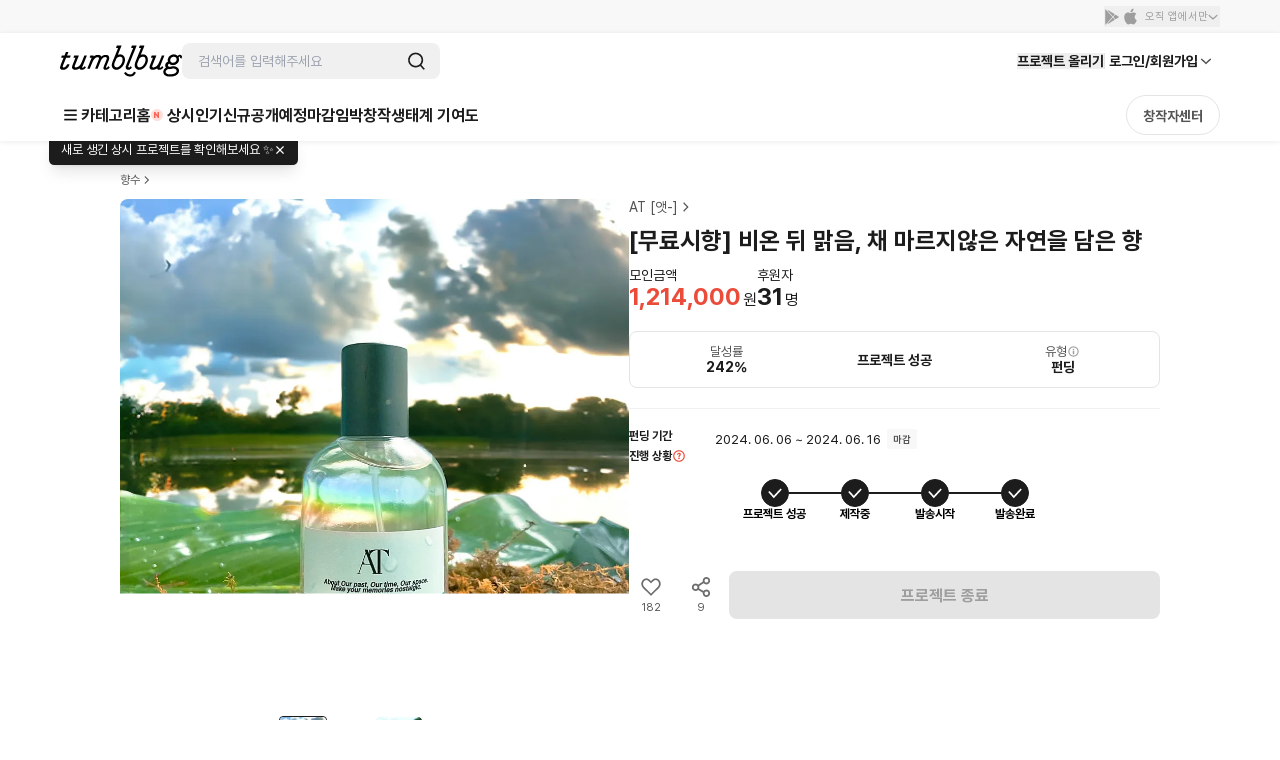

--- FILE ---
content_type: text/html; charset=utf-8
request_url: https://tumblbug.com/at_after_rain
body_size: 59893
content:
<!doctype html>
<html lang="ko-KR">
  <head>
    <meta charset="utf-8" />
    <title data-react-helmet="true">[무료시향] 비온 뒤 맑음, 채 마르지않은 자연을 담은 향 | 텀블벅 - 크리에이터를 위한 크라우드펀딩</title>
    <meta
      name="viewport"
      content="width=device-width, initial-scale=1, minimum-scale=1, maximum-scale=1, user-scalable=no"
    />
    <meta name="format-detection" content="telephone=no" />
    <meta name="naver-site-verification" content="a8743f96a21aea5fed67e1bbe536f8c92143d4b5" />
    <link rel="preconnect" href="https://tumblbug-assets.s3.ap-northeast-1.amazonaws.com" />
    <link rel="dns-prefetch" href="https://static.tumblbug.com" />
    <link rel="dns-prefetch" href="https://assets.tumblbug.com" />
    <link rel="dns-prefetch" href="https://img.tumblbug.com" />
    <link rel="dns-prefetch" href="https://tumblbug-assets.imgix.net" />
    <link rel="dns-prefetch" href="https://tumblbug-pci2.imgix.net" />
    <link rel="dns-prefetch" href="https://tumblbug-psi.imgix.net" />
    <link rel="dns-prefetch" href="https://tumblbug-upi.imgix.net" />
    <link rel="dns-prefetch" href="https://www.google-analytics.com" />
    <link rel="dns-prefetch" href="https://www.googletagmanager.com" />
    <link rel="dns-prefetch" href="https://connect.facebook.net" />
    <link rel="dns-prefetch" href="https://www.facebook.com" />
    <link rel="dns-prefetch" href="https://bc.ad.daum.net" />
    <link rel="dns-prefetch" href="https://t1.kakaocdn.net" />
    <link rel="dns-prefetch" href="https://t1.daumcdn.net" />
    <link rel="dns-prefetch" href="https://nsp.pay.naver.com" />
    <link rel="dns-prefetch" href="https://stats.g.doubleclick.net" />
    <link rel="dns-prefetch" href="https://cdn.segment.com" />
    <link rel="dns-prefetch" href="https://api.segment.io" />
    <link rel="dns-prefetch" href="https://appleid.cdn-apple.com" />
    <link rel="preconnect" href="https://cdn.jsdelivr.net" crossorigin />
    <link
      rel="stylesheet"
      as="style"
      href="https://cdn.jsdelivr.net/gh/orioncactus/pretendard@v1.3.9/dist/web/static/pretendard-dynamic-subset.min.css"
    />

    <style>
      @font-face {
        font-family: Pretendard;
        src: url('https://cdn.jsdelivr.net/gh/orioncactus/pretendard@v1.3.9/dist/web/static/pretendard-dynamic-subset.min.css')
          format('font-woff2');
      }

      body {
        font-family: Pretendard;
      }
    </style>
    
    <meta data-react-helmet="true" content="창의적인 시도를 함께 실현시키는 펀딩 커뮤니티 텀블벅에서 문화예술, 출판, 패션, 게임 까지 다양한 분야 크리에이터들의 프로젝트를 후원해주세요." name="description"/><meta data-react-helmet="true" property="fb:app_id" content="200842993269405"/><meta data-react-helmet="true" property="og:site_name" content="tumblbug"/><meta data-react-helmet="true" property="og:type" content="website"/><meta data-react-helmet="true" property="og:image" content="https://img.tumblbug.com/[base64]"/><meta data-react-helmet="true" property="og:image:width" content="620"/><meta data-react-helmet="true" property="og:image:height" content="465"/><meta data-react-helmet="true" property="og:url" content="https://tumblbug.com/at_after_rain"/><meta data-react-helmet="true" property="og:title" content="[무료시향] 비온 뒤 맑음, 채 마르지않은 자연을 담은 향"/><meta data-react-helmet="true" property="og:description" content="폭우가 지나간 자리, 맑게 갠 하늘 아래 흠뻑 젖은 도시의 시원함이 깃든 공기를 담은 향수"/><meta data-react-helmet="true" name="twitter:site" content="tumblbug"/><meta data-react-helmet="true" name="twitter:creator" content="tumblbug"/><meta data-react-helmet="true" name="twitter:card" content="summary_large_image"/><meta data-react-helmet="true" name="twitter:image" content="https://img.tumblbug.com/[base64]"/><meta data-react-helmet="true" name="twitter:label1" content="달성률"/><meta data-react-helmet="true" name="twitter:data1" content="●●●●● 242%"/><meta data-react-helmet="true" name="twitter:label2" content="남은 시간"/><meta data-react-helmet="true" name="twitter:data2" content="0"/><meta data-react-helmet="true" name="twitter:url" content="https://tumblbug.com/at_after_rain"/><meta data-react-helmet="true" name="twitter:title" content="[무료시향] 비온 뒤 맑음, 채 마르지않은 자연을 담은 향"/><meta data-react-helmet="true" name="twitter:description" content="폭우가 지나간 자리, 맑게 갠 하늘 아래 흠뻑 젖은 도시의 시원함이 깃든 공기를 담은 향수"/>
    <link href=https://assets.tumblbug.com/appicon/favicon/favicon-32x32.png rel="icon" type="image/x-icon">
    
  <link rel="apple-touch-icon-precomposed" href="https://assets.tumblbug.com/appicon/home-icon/apple-icon-180x180.png">
  <link rel="apple-touch-icon" sizes="120x120" href="https://assets.tumblbug.com/appicon/home-icon/apple-icon-120x120.png">
  <link rel="apple-touch-icon" sizes="152x152" href="https://assets.tumblbug.com/appicon/home-icon/apple-icon-152x152.png">
  <link rel="apple-touch-icon" sizes="180x180" href="https://assets.tumblbug.com/appicon/home-icon/apple-icon-180x180.png">

  <link rel="icon" type="image/png" sizes="48x48"  href="https://assets.tumblbug.com/appicon/home-icon/android-icon-48x48.png">
  <link rel="icon" type="image/png" sizes="72x72"  href="https://assets.tumblbug.com/appicon/home-icon/android-icon-72x72.png">
  <link rel="icon" type="image/png" sizes="96x96"  href="https://assets.tumblbug.com/appicon/home-icon/android-icon-96x96.png">
  <link rel="icon" type="image/png" sizes="144x144"  href="https://assets.tumblbug.com/appicon/home-icon/android-icon-144x144.png">
  <link rel="icon" type="image/png" sizes="192x192"  href="https://assets.tumblbug.com/appicon/home-icon/android-icon-192x192.png">

  <meta name="apple-mobile-web-app-title" content="텀블벅">
  <meta name="application-name" content="텀블벅">

    <script type="application/javascript">
      window.MOBX_STATE = {"app":{"ssrLocation":"/at_after_rain"},"currentUser":{"isLoading":false,"isLoaded":false,"isStarCreator":false,"isAdmin":false,"emailVerified":false,"paymentSaved":false,"isOpenPledgeHistory":false,"projectWarrantyNotificationPage":{"total":0,"totalPages":0,"pageSize":0,"hasPrevious":false,"hasNext":false,"page":1,"contents":[]},"isReceiveNewsletters":false,"isReceiveProjectNotification":false,"isReceiveFollowMail":false,"isReceiveMessageNotification":false,"isReceiveEndLikedProjectMail":false,"projectWarrantyNotificationEnableCount":0,"projectWarrantyNotificationEnableList":[]},"collectionV3Store":{"collections":{},"info":null},"projectStore":{"parent":"[Circular ~]","projects":[[null,{"preBackingId":null,"preBackingCount":0,"store":"[Circular ~.projectStore]","title":"[무료시향] 비온 뒤 맑음, 채 마르지않은 자연을 담은 향","shortTitle":"앳 애프터레인","summary":"폭우가 지나간 자리, 맑게 갠 하늘 아래 흠뻑 젖은 도시의 시원함이 깃든 공기를 담은 향수","permalink":"at_after_rain","category":"perfumes-and-beauty","categoryId":113,"fundingGoal":500000,"fundingDeadline":"2024-06-16T23:59:59","introductionVideoPrefix":"","coverImageUrl":"https://img.tumblbug.com/[base64]","coverImageUrls":["https://img.tumblbug.com/[base64]","https://img.tumblbug.com/[base64]","https://img.tumblbug.com/[base64]","https://img.tumblbug.com/[base64]"],"refundExchangePolicy":"- 펀딩 종료일 후에는 즉시 제작 및 실행에 착수하는 프로젝트 특성상 단순 변심에 의한 후원금 환불이 불가능합니다.\n- 예상 전달일로부터 [ 30 ]일 이상 [ 프로젝트 팀의 과실로 인해 ] 선물 전달이 이뤄지지 않을 경우, 환불을 원하시는 분들께는 [ 수수료를 포함한 ] 후원금을 환불해 드립니다.\n(플랫폼 수수료: 모금액의 5%, 부가세 별도 / 결제 수수료: 결제 성공액의 3%, 부가세 별도 )\n- 선물 전달을 위한 배송지 및 서베이 답변은 [ 2024년 06월 24일 ]에 일괄 취합할 예정입니다.\n- 이후 배송지 변경이나 서베이 답변 변경을 원하실 때에는 '창작자에게 문의하기'로 개별 문의하셔야 합니다.\n\n배송된 선물은\n파손 또는 불량품 수령 시 ( 2 )일 이내로 교환이 가능합니다. 교환 및 AS 문의는 ‘창작자에게 문의하기’로 신청해 주세요.\n파손이나 불량품 교환시 발생하는 비용은 창작자가 부담합니다. 선물 확인을 위한 포장 훼손 외에 아이템의 가치가 훼손된 경우에는 교환 및 환불이 불가합니다.\n후원자가 배송지를 잘못 기재하거나 진행자에게 사전 고지 없이 배송지를 수정하여 배송사고가 발생할 경우 진행자는 ( 책임을 지지 않습니다. )","uuid":"c07d93c2-da41-478f-85cd-1f18109ce5a5","id":null,"creatorName":"AT [앳-]","fundingStatus":"succeeded_balanced","amount":1214000,"currentUserType":"User","isRewardDelivered":true,"fundingStart":"2024-06-06T14:01:35","creatorPermalink":"at_","creatorImageUrl":"https://img.tumblbug.com/[base64]","creatorUuid":"471c1114-de63-4f34-aadd-086ab2f5de35","editorPick":false,"likedCountCache":182,"openedAt":"2024-06-06T14:00:00","usePrelaunch":true,"plannedAt":"2024-06-06T14:00:00","isFixedPlan":true,"risk":"- \"AT _ After Rain EDP\"의 원부자재는\n샘플 제작 및 보완을 위한 최소 수량만 확보되었습니다.\n\n- 펀딩 마감 이후 실 제작 단계에서 기존 원부자재와\n추가 주문 건이 상이할 경우를 대비하여,\n제품 출고에 필요한 제작 및 검수 등의 모든 일정은\n추가 발주 항목의 수령일에 맞추어 이뤄집니다.\n\n따라서 고지된 일정은\n원부자재 입고 및 배송사 사정에 따라\n변동 또는 지연될 수 있습니다.","hasLeft":false,"sharedCountCache":9,"idusUrl":null,"isOnlyAdult":false,"pledgedCount":31,"percentage":242,"type":"FUNDING","shippingFee":0,"freeShippingMinMoney":null,"shippingType":"FREE","steadioUrl":null,"categoryName":"향수","useCommunity":true,"coverOriginalImageUrls":["https://img.tumblbug.com/[base64]","https://img.tumblbug.com/[base64]","https://img.tumblbug.com/[base64]","https://img.tumblbug.com/[base64]"],"backerImageUrls":["https://img.tumblbug.com/[base64]","https://img.tumblbug.com/[base64]","https://img.tumblbug.com/[base64]"],"currentUserWarranties":[],"isOngoing":false,"isBlockedByMe":false,"isBlockedByOther":false,"expectedDeliveryDate":null,"progressStatus":"DELIVERY_COMPLETE","isRewardDeliveryDelayed":false,"hasLimitedReward":true,"originalProject":null,"fancallRequest":null,"timeToLive":"","storeProjectPermalink":null,"extensions":[],"reviewGoodRate":0,"publicState":1,"openCountdown":"","expectedPaymentDate":"2024-06-17","hasPublishableCoupon":false,"postsCount":8,"banners":[],"succeeded":true,"isStarCreator":false,"isEnded":true}]],"project":{"preBackingId":null,"preBackingCount":0,"store":"[Circular ~.projectStore]","title":"[무료시향] 비온 뒤 맑음, 채 마르지않은 자연을 담은 향","shortTitle":"앳 애프터레인","summary":"폭우가 지나간 자리, 맑게 갠 하늘 아래 흠뻑 젖은 도시의 시원함이 깃든 공기를 담은 향수","permalink":"at_after_rain","category":"perfumes-and-beauty","categoryId":113,"fundingGoal":500000,"fundingDeadline":"2024-06-16T23:59:59","introductionVideoPrefix":"","coverImageUrl":"https://img.tumblbug.com/[base64]","coverImageUrls":["https://img.tumblbug.com/[base64]","https://img.tumblbug.com/[base64]","https://img.tumblbug.com/[base64]","https://img.tumblbug.com/[base64]"],"refundExchangePolicy":"- 펀딩 종료일 후에는 즉시 제작 및 실행에 착수하는 프로젝트 특성상 단순 변심에 의한 후원금 환불이 불가능합니다.\n- 예상 전달일로부터 [ 30 ]일 이상 [ 프로젝트 팀의 과실로 인해 ] 선물 전달이 이뤄지지 않을 경우, 환불을 원하시는 분들께는 [ 수수료를 포함한 ] 후원금을 환불해 드립니다.\n(플랫폼 수수료: 모금액의 5%, 부가세 별도 / 결제 수수료: 결제 성공액의 3%, 부가세 별도 )\n- 선물 전달을 위한 배송지 및 서베이 답변은 [ 2024년 06월 24일 ]에 일괄 취합할 예정입니다.\n- 이후 배송지 변경이나 서베이 답변 변경을 원하실 때에는 '창작자에게 문의하기'로 개별 문의하셔야 합니다.\n\n배송된 선물은\n파손 또는 불량품 수령 시 ( 2 )일 이내로 교환이 가능합니다. 교환 및 AS 문의는 ‘창작자에게 문의하기’로 신청해 주세요.\n파손이나 불량품 교환시 발생하는 비용은 창작자가 부담합니다. 선물 확인을 위한 포장 훼손 외에 아이템의 가치가 훼손된 경우에는 교환 및 환불이 불가합니다.\n후원자가 배송지를 잘못 기재하거나 진행자에게 사전 고지 없이 배송지를 수정하여 배송사고가 발생할 경우 진행자는 ( 책임을 지지 않습니다. )","uuid":"c07d93c2-da41-478f-85cd-1f18109ce5a5","id":null,"creatorName":"AT [앳-]","fundingStatus":"succeeded_balanced","amount":1214000,"currentUserType":"User","isRewardDelivered":true,"fundingStart":"2024-06-06T14:01:35","creatorPermalink":"at_","creatorImageUrl":"https://img.tumblbug.com/[base64]","creatorUuid":"471c1114-de63-4f34-aadd-086ab2f5de35","editorPick":false,"likedCountCache":182,"openedAt":"2024-06-06T14:00:00","usePrelaunch":true,"plannedAt":"2024-06-06T14:00:00","isFixedPlan":true,"risk":"- \"AT _ After Rain EDP\"의 원부자재는\n샘플 제작 및 보완을 위한 최소 수량만 확보되었습니다.\n\n- 펀딩 마감 이후 실 제작 단계에서 기존 원부자재와\n추가 주문 건이 상이할 경우를 대비하여,\n제품 출고에 필요한 제작 및 검수 등의 모든 일정은\n추가 발주 항목의 수령일에 맞추어 이뤄집니다.\n\n따라서 고지된 일정은\n원부자재 입고 및 배송사 사정에 따라\n변동 또는 지연될 수 있습니다.","hasLeft":false,"sharedCountCache":9,"idusUrl":null,"isOnlyAdult":false,"pledgedCount":31,"percentage":242,"type":"FUNDING","shippingFee":0,"freeShippingMinMoney":null,"shippingType":"FREE","steadioUrl":null,"categoryName":"향수","useCommunity":true,"coverOriginalImageUrls":["https://img.tumblbug.com/[base64]","https://img.tumblbug.com/[base64]","https://img.tumblbug.com/[base64]","https://img.tumblbug.com/[base64]"],"backerImageUrls":["https://img.tumblbug.com/[base64]","https://img.tumblbug.com/[base64]","https://img.tumblbug.com/[base64]"],"currentUserWarranties":[],"isOngoing":false,"isBlockedByMe":false,"isBlockedByOther":false,"expectedDeliveryDate":null,"progressStatus":"DELIVERY_COMPLETE","isRewardDeliveryDelayed":false,"hasLimitedReward":true,"originalProject":null,"fancallRequest":null,"timeToLive":"","storeProjectPermalink":null,"extensions":[],"reviewGoodRate":0,"publicState":1,"openCountdown":"","expectedPaymentDate":"2024-06-17","hasPublishableCoupon":false,"postsCount":8,"banners":[],"succeeded":true,"isStarCreator":false,"isEnded":true},"creators":[["at_after_rain",{"authBirthday":null,"authName":null,"biography":"About Our past, Our time, Our space.\nMake your memories nostalgic.\n\n우리의 과거와 시간, 그리고 장소를 어우르며\n기억이 될 혹은 기억이 된 그 곳을 향기로 선물할게요.","email":"jw97425@naver.com","hasUploadedProfileImage":true,"isAuth":true,"isAdult":false,"isEmailVerified":true,"isPhoneVerified":true,"hasLeft":false,"lastLoggedInAt":"2025-07-16T10:06:40","location":"","name":"AT [앳-]","permalink":"at_","phoneNumber1":null,"phoneNumber2":null,"phoneNumber3":null,"pledgedProjectsCount":0,"profileImageUrl":"https://img.tumblbug.com/[base64]","publishedProjectsCount":53,"isCurrentUserAdmin":false,"isIdusCreator":false,"isSteadioCreator":false,"isStarCreator":false,"uuid":"471c1114-de63-4f34-aadd-086ab2f5de35","review":{"totalReviewCount":126,"contents":[{"projectWarrantyReviewId":99324,"body":"  세탁소향이라고 이게???? 솔직히 섬유 유연제 향도아니고 세탁소향도아니고 스팀향도아니다. 혹시나싶어 안정화 거쳐볼려고 2주 숙성할껀데 그후에 변화가있다면 리뷰수정을 하겠지만 진짜 대실망 그자체다 ....어디가 세탁소지..???  앳 조향사님은 첫후원인데 솔직히 향이 난감해서 믿음 바사삭. 다음 후원은 하고싶지 않다.","reviewImageUrls":[],"keywords":[],"keywordInfo":[],"createdAt":"2023-05-21T03:01:17","editedAt":"2024-01-11T23:58:19","creatorPick":false,"backerPick":false,"reviewItems":[],"likeCount":6,"dislikeCount":1,"projectImageUrl":"https://img.tumblbug.com/[base64]","projectTitle":"맑고 청량한 사람의 은은하고 클린한 그 향기, 대체 뭐야?","projectUuid":"3a41d316-75dd-47a4-96dc-0d35da3965d0","projectPermalink":"at_cleaners","creatorFullname":"AT [앳-]","creatorPermalink":"at_","creatorUuid":"471c1114-de63-4f34-aadd-086ab2f5de35","comments":[],"writerImageUrl":"https://img.tumblbug.com/[base64]","writerFullname":"AT [앳-]","writerPermalink":"at_","writerUuid":"471c1114-de63-4f34-aadd-086ab2f5de35","writerStats":{"tier":{"level":null,"title":null,"description":null,"memberLimit":null,"imageUrl":"https://cdn.tumblbug.com/contributions/out_tier.png","iconImageUrl":null},"backingCount":0,"reviewCount":0,"isByCreator":null,"isStarCreator":null},"writerTotalReviewCount":0,"writerTotalBadgeCount":3,"isHidden":false,"isLiked":false,"isDisliked":false},{"projectWarrantyReviewId":174906,"body":"시향지로 맡아보고 좋아서 후원했습니다.\n과일향이지만 너무 달거나 시큼하지 않다는 점이 가장 좋았어요. 작가님께서 설명해주신 그대로였고, 싱그러운 자두향 바디워시로 샤워한 듯한 향기였습니다.\n시향지랑 실제로 뿌려봤을 때의 차이가 다소 있었는데, 실제로 뿌렸을 때는 생각보다 더 톤이 높고 쨍한 느낌이 있었어요. 그리고 자두향에 비해서 샤워향이 더 두드러지고 오래가는 것 같았습니다.\n그래도 달콤한 자두향의 조화와 깨끗한 잔향이 마음에 들어요. 요새 9월이지만 폭염특보가 있었을만큼 많이 더운데 프레시한 아침샤워 느낌으로 자주 뿌리게 되는 것 같습니다. 앞으로도 잘 사용하겠습니다!\n즐겁고 편안한 추석 보내시길!","reviewImageUrls":["https://img.tumblbug.com/[base64]"],"keywords":[],"keywordInfo":[],"createdAt":"2024-09-15T03:23:09","editedAt":"2024-09-18T22:51:23","creatorPick":false,"backerPick":false,"reviewItems":[],"likeCount":4,"dislikeCount":0,"projectImageUrl":"https://img.tumblbug.com/[base64]","projectTitle":"달콤한 자두향으로 기억될 상쾌한 모닝샤워!","projectUuid":"755303f3-a062-4cdd-963e-6e0d18c4ca9d","projectPermalink":"at_morning_shower","creatorFullname":"AT [앳-]","creatorPermalink":"at_","creatorUuid":"471c1114-de63-4f34-aadd-086ab2f5de35","comments":[],"writerImageUrl":"https://img.tumblbug.com/[base64]","writerFullname":"AT [앳-]","writerPermalink":"at_","writerUuid":"471c1114-de63-4f34-aadd-086ab2f5de35","writerStats":{"tier":{"level":null,"title":null,"description":null,"memberLimit":null,"imageUrl":"https://cdn.tumblbug.com/contributions/out_tier.png","iconImageUrl":null},"backingCount":0,"reviewCount":0,"isByCreator":null,"isStarCreator":null},"writerTotalReviewCount":0,"writerTotalBadgeCount":3,"isHidden":false,"isLiked":false,"isDisliked":false},{"projectWarrantyReviewId":98745,"body":"향수와 어울리는 리본으로 묶어서 포장도 꼼꼼하게 잘 해주셨어요!! 받고 향을 바로 맡아봤는데, 원래 이런 향 구매하면 너무 독해서 뿌리고 나면 두통이 오고 힘들었거든요..  \n근데 우선 독하지않아서 너무 좋았어요!\n섬유유연제 느낌에 베이비파우더 향도 은은히 나는 것 같고 뽀송한 느낌!!  \n뿌리면 뭔가 막 샤워하고 나온듯한 느낌이 들어요 기대한 것 보다 좋습니다:)","reviewImageUrls":["https://img.tumblbug.com/[base64]","https://img.tumblbug.com/[base64]"],"keywords":[],"keywordInfo":[],"createdAt":"2023-05-18T16:02:17","editedAt":"2024-01-11T23:58:38","creatorPick":false,"backerPick":false,"reviewItems":[],"likeCount":3,"dislikeCount":0,"projectImageUrl":"https://img.tumblbug.com/[base64]","projectTitle":"맑고 청량한 사람의 은은하고 클린한 그 향기, 대체 뭐야?","projectUuid":"3a41d316-75dd-47a4-96dc-0d35da3965d0","projectPermalink":"at_cleaners","creatorFullname":"AT [앳-]","creatorPermalink":"at_","creatorUuid":"471c1114-de63-4f34-aadd-086ab2f5de35","comments":[],"writerImageUrl":"https://img.tumblbug.com/[base64]","writerFullname":"AT [앳-]","writerPermalink":"at_","writerUuid":"471c1114-de63-4f34-aadd-086ab2f5de35","writerStats":{"tier":{"level":null,"title":null,"description":null,"memberLimit":null,"imageUrl":"https://cdn.tumblbug.com/contributions/out_tier.png","iconImageUrl":null},"backingCount":0,"reviewCount":0,"isByCreator":null,"isStarCreator":null},"writerTotalReviewCount":0,"writerTotalBadgeCount":3,"isHidden":false,"isLiked":false,"isDisliked":false},{"projectWarrantyReviewId":98746,"body":"클린세탁소 이름에 맞는 \n리본이 너무 예쁘네요:D\n그래서 처음에 뜯기가 아쉬웠어요~\n진짜 제가 딱 생각했던 향기예요.\n갓다린 빳빳한 새옷향기요!\n청량함과 포근함도 함께 느껴져요.\n선물로 주신 엄마분내도\n정말 좋네요~\n앳향수는 처음인데\n향기가 부드러워요.\n향수 이름을 들었을때 \n떠오르는 향기가 그대로\n재연되니까 더 믿음이 가요♡\n\n\n\n","reviewImageUrls":["https://img.tumblbug.com/[base64]","https://img.tumblbug.com/[base64]"],"keywords":[],"keywordInfo":[],"createdAt":"2023-05-18T16:21:18","editedAt":"2023-11-15T23:02:03","creatorPick":false,"backerPick":false,"reviewItems":[],"likeCount":3,"dislikeCount":0,"projectImageUrl":"https://img.tumblbug.com/[base64]","projectTitle":"맑고 청량한 사람의 은은하고 클린한 그 향기, 대체 뭐야?","projectUuid":"3a41d316-75dd-47a4-96dc-0d35da3965d0","projectPermalink":"at_cleaners","creatorFullname":"AT [앳-]","creatorPermalink":"at_","creatorUuid":"471c1114-de63-4f34-aadd-086ab2f5de35","comments":[],"writerImageUrl":"https://img.tumblbug.com/[base64]","writerFullname":"AT [앳-]","writerPermalink":"at_","writerUuid":"471c1114-de63-4f34-aadd-086ab2f5de35","writerStats":{"tier":{"level":null,"title":null,"description":null,"memberLimit":null,"imageUrl":"https://cdn.tumblbug.com/contributions/out_tier.png","iconImageUrl":null},"backingCount":0,"reviewCount":0,"isByCreator":null,"isStarCreator":null},"writerTotalReviewCount":0,"writerTotalBadgeCount":3,"isHidden":false,"isLiked":false,"isDisliked":false}],"keywords":[]},"reviewItems":[],"followerCount":638,"totalRaisedAmount":61650600,"totalBackerCount":1508,"websites":[{"id":8886,"url":"perfu-lounge.com/54"},{"id":13317,"url":"instagram.com/at_parfum.official"}]}]],"isProjectStoryLoaded":false,"couponList":[],"bannerList":[]},"rewardStore":{"rewards":[["c07d93c2-da41-478f-85cd-1f18109ce5a5",[["55ac9673-7d5e-4f5a-85f9-9f2078edc77a",{"id":"55ac9673-7d5e-4f5a-85f9-9f2078edc77a","isSoldOut":false,"title":"한정 얼리버드 1 ] 본품 X 1 + 무료배송","type":"REGULAR","isRequireShipping":true,"isQuantityLimited":true,"minimumPledgeAmount":38000,"quantityLimit":20,"preBackingCount":0,"numberOfPledges":18,"order":1,"count":1,"isUserLimited":true,"userLimit":1,"isRecommended":false,"items":[{"id":"4f0d7e52-2524-4221-b7f1-c736e12bebf7","optionDesc":"","optionType":0,"order":0,"quantity":1,"title":"AT _ After Rain eau de parfum / 50ml"}]}],["5f484f48-e4f3-42ab-b0ef-d426bf0516ff",{"id":"5f484f48-e4f3-42ab-b0ef-d426bf0516ff","isSoldOut":false,"title":"한정 얼리버드 2 ] 본품 X 2 + 무료배송","type":"REGULAR","isRequireShipping":true,"isQuantityLimited":true,"minimumPledgeAmount":65000,"quantityLimit":15,"preBackingCount":0,"numberOfPledges":2,"order":1,"count":1,"isUserLimited":true,"userLimit":1,"isRecommended":false,"items":[{"id":"4f0d7e52-2524-4221-b7f1-c736e12bebf7","optionDesc":"","optionType":0,"order":0,"quantity":2,"title":"AT _ After Rain eau de parfum / 50ml"}]}],["17c7862f-e7c0-41f2-8ba3-fc1b6ccb1757",{"id":"17c7862f-e7c0-41f2-8ba3-fc1b6ccb1757","isSoldOut":false,"title":"한정 얼리버드 3 ] 본품 X 3 + 무료배송","type":"REGULAR","isRequireShipping":true,"isQuantityLimited":true,"minimumPledgeAmount":90000,"quantityLimit":5,"preBackingCount":0,"numberOfPledges":1,"order":1,"count":1,"isUserLimited":true,"userLimit":1,"isRecommended":false,"items":[{"id":"4f0d7e52-2524-4221-b7f1-c736e12bebf7","optionDesc":"","optionType":0,"order":0,"quantity":3,"title":"AT _ After Rain eau de parfum / 50ml"}]}],["f7cd8dfc-4e8d-4969-bd5f-05c5d64207bc",{"id":"f7cd8dfc-4e8d-4969-bd5f-05c5d64207bc","isSoldOut":false,"title":"얼리버드 1 ] 본품 X 1 + 무료배송","type":"REGULAR","isRequireShipping":true,"minimumPledgeAmount":43000,"preBackingCount":0,"numberOfPledges":0,"order":1,"count":1,"isUserLimited":false,"userLimit":false,"isRecommended":false,"items":[{"id":"4f0d7e52-2524-4221-b7f1-c736e12bebf7","optionDesc":"","optionType":0,"order":0,"quantity":1,"title":"AT _ After Rain eau de parfum / 50ml"}]}],["09c18530-58f0-45f8-aa7c-3768c214008d",{"id":"09c18530-58f0-45f8-aa7c-3768c214008d","isSoldOut":false,"title":"얼리버드 2 ] 본품 X 2 + 무료배송","type":"REGULAR","isRequireShipping":true,"minimumPledgeAmount":72000,"preBackingCount":0,"numberOfPledges":0,"order":1,"count":1,"isUserLimited":false,"userLimit":false,"isRecommended":false,"items":[{"id":"4f0d7e52-2524-4221-b7f1-c736e12bebf7","optionDesc":"","optionType":0,"order":0,"quantity":2,"title":"AT _ After Rain eau de parfum / 50ml"}]}],["d66c00e9-c254-4c54-b0d0-2557d1b8982b",{"id":"d66c00e9-c254-4c54-b0d0-2557d1b8982b","isSoldOut":false,"title":"얼리버드 3 ] 본품 X 3 + 무료배송","type":"REGULAR","isRequireShipping":true,"minimumPledgeAmount":95000,"preBackingCount":0,"numberOfPledges":0,"order":1,"count":1,"isUserLimited":false,"userLimit":false,"isRecommended":false,"items":[{"id":"4f0d7e52-2524-4221-b7f1-c736e12bebf7","optionDesc":"","optionType":0,"order":0,"quantity":3,"title":"AT _ After Rain eau de parfum / 50ml"}]}],["e3a07943-5b4d-4f17-998f-2057e74593cf",{"id":"e3a07943-5b4d-4f17-998f-2057e74593cf","isSoldOut":true,"title":"특별 프로모션 ] 본품 X 1 + 무료배송","type":"REGULAR","isRequireShipping":true,"isQuantityLimited":true,"minimumPledgeAmount":33600,"quantityLimit":10,"preBackingCount":0,"numberOfPledges":10,"order":1,"count":1,"isUserLimited":true,"userLimit":1,"isRecommended":false,"items":[{"id":"4f0d7e52-2524-4221-b7f1-c736e12bebf7","optionDesc":"","optionType":0,"order":0,"quantity":1,"title":"AT _ After Rain eau de parfum / 50ml"}]}]]]],"extraRewards":[],"isRewardsLoaded":true,"isExtraRewardsLoaded":false},"heroStore":{"isLoaded":false},"postStore":{"_cachedProjectId":null,"_posts":[],"_communities":[],"_postsPagination":null,"_communitiesPagination":null,"postFilter":"","_comments":[],"_commentPagination":{}},"categoryStore":{"categories":null,"categoryHierarchy":null,"isLoaded":false,"mnuriCardPermitCategories":null,"paymentTypePermitCategories":{},"currentDepth1Category":null,"currentDepth2Category":null},"discoverStore":{"frontpageProjects":{}},"layerStore":{"layerData":{},"layers":[],"openedLayers":[],"hiddenLayers":[],"tooltips":{}},"userPaymentStore":{"isLoading":false,"isLoaded":false,"payments":[],"isLastPaymentAddedInPledgeModal":null},"userShippingAddressStore":{"tempShippingAddresses":[],"isLoading":false,"isLoaded":false,"shippingAddresses":[],"warrantyAddresses":{}},"accountStore":{"isLoading":false,"isLoaded":false,"emailVerified":false,"phoneVerified":false,"requested":false,"hasKakaoAccount":false,"hasNaverAccount":false,"hasFacebookAccount":false,"hasAppleAccount":false},"userProfileStore":{"isLoading":false,"isLoaded":false,"pledgeCount":0,"storePledgeCount":0,"isOpenPledgeHistory":false,"followerCount":0,"followingCount":0},"cmsPageStore":{"cmsInfo":{},"isLoaded":false},"likedProjectsStore":{"likedProjectIDs":[],"likedProjects":{},"temporaryLiked":{}},"projectWarrantyStore":{"cachedLoadedWarranties":{},"errorObj":{"contents":[],"hasNext":false,"hasPrevious":false,"page":0,"pageSize":4,"total":0,"totalPages":0},"isWarrantyCanceled":false,"loadedWarranties":{"ON_GOING":null,"SUCCESS":null,"FAILED":null,"REVIEWABLE":null},"isWarrantiesLoaded":false,"searchWord":"","isSearchingLoaded":false,"noResult":false,"warrantyDetails":{},"warrantyComplete":{},"shareUrls":{},"warrantyDetailError":null,"warrantyCompleteError":null,"shareUrlError":null,"isWarrantyDetailLoaded":false,"isWarrantyCompleteLoading":true,"isWarrantyCompleteLoaded":false},"pledgeOrderStore":{"_parent":"[Circular ~]","rewardUUIDs":[],"counts":[],"totalAmount":0,"totalDcAmount":0,"totalShippingPage":1,"shippingPageNumber":1,"project":{"id":"","title":"","summary":"","permalink":"","category":"","fundingGoal":0,"fundingDeadline":"","coverImageUrl":"","url":"","creatorName":"","fundingStatus":"","pledgesCount":0,"fundedAmount":0,"fundingStart":"","uuid":"","shortDescription":"","creatorPermalink":"","creatorUuid":"","categoryName":"","state":"","editorPick":false,"amount":0,"percentage":0,"pledgedCount":0,"timeToLive":"","backerImageUrls":[],"isOngoing":false,"isEnded":false,"isSucceeded":false,"isOnlyAdult":false,"expectedPaymentDate":"","type":"FUNDING"},"rewardList":[],"shippingList":[],"couponList":[],"selectedPaymentMethod":"CARD","paymentList":[],"selectAddress":{"id":"0","areaCodeAddress":"","isDefault":false,"oldZipcode":"","recipientName":"","recipientPhoneNo":"","streetAddress":"","zipcode":"","addressDetail":"","address":""},"selectCoupon":null,"selectPayment":{"id":"0","paymentType":"CARD","corpName":"","corpCode":"","lastFourDigits":"","cardQuota":"0","default":false},"selectRewards":[],"extraMoney":0,"options":[],"isPageLoaded":false,"tempPaymentId":"0","permalink":"","isPledgeProcess":false,"pledgeErrorCode":"","defaultPayment":false,"defaultShippingAddress":false},"projectEditorStore":{"projectPlanStore":{"projectPlan":{},"isLoading":false,"isLoaded":false,"isModifyProjectPlan":false,"isUpdatedProjectPlan":false},"editorRewardStore":{"validateItem":{},"validateReward":{},"projectEditorStore":"[Circular ~.projectEditorStore]","rewards":[],"extraRewards":[],"rewardItems":[],"reward":{"money":0,"description":"","expectedDeliveryDate":"","addressNeeded":null,"isLimited":null,"items":{},"limit":null,"isRecommended":false},"extraReward":{"money":0,"isLimited":null,"items":{},"limit":null,"addressNeeded":null},"item":{"id":"","optionDesc":"","optionType":"","quantity":"","title":""},"modifyRewardId":null,"modifyExtraRewardId":null,"modifyItemId":null,"isRewardItemsLoading":false,"isRewardItemsLoaded":false,"isRewardLoading":false,"isRewardLoaded":false,"rewardErrors":{"money":"","title":"","expectedDeliveryDate":"","addressNeeded":"","isLimited":"","isUserLimited":"","userLimit":"","items":"","limit":""},"extraRewardErrors":{"money":"","addressNeeded":"","isLimited":"","isUserLimited":"","userLimit":"","items":"","limit":""},"itemErrors":{"optionDesc":"","optionType":"","quantity":"","title":""}},"projectErrorArray":[],"project":{"editorVersion":2,"isProjectStartOver":false,"category":"","responsibilityReviewStatus":"NOT_REQUIRED","categoryId":null,"categoryName":"","certificateFiles":[],"certificateTypes":"","coverImageFileName":"","coverImageUrl":"","imageUrls":[],"creatorImageUrl":"","creatorName":"","depositAccount":null,"district":"","editorPick":false,"endDate":"","expectedPayoutDates":[],"fundingGoal":null,"fundingStart":"","isAuth":false,"isFixedPlan":false,"isOnlyAdult":false,"oldLocation":"","openedAt":"","originImageUrl":"","paidOutDates":[],"parentCategory":"","paymentDeadline":"","permalink":"","plannedAt":"","projectDescription":"","projectUuid":"","ratePlanType":null,"ratePlanBenefits":null,"region":"","shortTitle":"","startDate":"","state":"","submitType":"","summary":"","tags":[],"taxPayer":null,"title":"","url":"","usePrelaunch":false,"useCommunity":true,"type":"FUNDING","userDescription":"","refundPolicy":null,"prelaunchedAt":null,"isDepositAccount":false,"isTaxPayer":false,"isRewardDelivered":false,"fundingStatus":"draft","deadlineCountWithSuffix":{"countLeft":23,"suffix":"시간"},"categoryInfos":"","currentUserType":"Creator","openedAtTime":"","shippingType":"","fancallRequest":{"isRequestFancallAvailable":false,"useRequestFancall":false,"requestFancallFirstStartedAt":"","requestFancallEndedAt":"","requestFancallCount":0,"openedFancallProjectPermalink":""},"isStoreCreatable":false,"storeInfo":null,"expectedDeliveryDate":null,"isRewardDeliveryDelayed":false,"progressStatus":null},"modifyProjects":null,"creator":{"uuid":"","authBirthday":"","authName":"","biography":"","email":"","hasUploadedProfileImage":"","isAuth":false,"isAdult":false,"isEmailVerified":false,"isPhoneVerified":false,"lastLoggedInAt":"","location":"","name":"","permalink":"","phoneNumber1":"","phoneNumber2":"","phoneNumber3":"","pledgedProjectsCount":0,"profileImageUrl":"","publishedProjectsCount":0,"isCurrentUserAdmin":false},"lastDraftProject":{},"isLastDraftProject":false,"isValidationError":false,"isUpdateProject":false,"isProjectLoaded":false,"isStore":false,"isPermalinkCheck":true,"isSaveProjectLoad":false,"isLoadedLastDraftProject":false,"isOpenPreview":false,"isPolicyDisabled":false,"qualifyCreation":"","projectPlanRecommendedByAI":""},"notificationStore":{"isLoading":false,"totalPages":1,"currentTab":"All","hasNewNotification":false,"newNotifications":{"projectIsNew":false,"activityIsNew":false},"notifications":{"All":[],"Activity":[],"Project":[]}},"editorRewardStore":{"validateItem":{},"validateReward":{},"projectEditorStore":{"projectPlanStore":{"projectPlan":{},"isLoading":false,"isLoaded":false,"isModifyProjectPlan":false,"isUpdatedProjectPlan":false},"editorRewardStore":"[Circular ~.editorRewardStore]","projectErrorArray":[],"project":{"editorVersion":2,"isProjectStartOver":false,"category":"","responsibilityReviewStatus":"NOT_REQUIRED","categoryId":null,"categoryName":"","certificateFiles":[],"certificateTypes":"","coverImageFileName":"","coverImageUrl":"","imageUrls":[],"creatorImageUrl":"","creatorName":"","depositAccount":null,"district":"","editorPick":false,"endDate":"","expectedPayoutDates":[],"fundingGoal":null,"fundingStart":"","isAuth":false,"isFixedPlan":false,"isOnlyAdult":false,"oldLocation":"","openedAt":"","originImageUrl":"","paidOutDates":[],"parentCategory":"","paymentDeadline":"","permalink":"","plannedAt":"","projectDescription":"","projectUuid":"","ratePlanType":null,"ratePlanBenefits":null,"region":"","shortTitle":"","startDate":"","state":"","submitType":"","summary":"","tags":[],"taxPayer":null,"title":"","url":"","usePrelaunch":false,"useCommunity":true,"type":"FUNDING","userDescription":"","refundPolicy":null,"prelaunchedAt":null,"isDepositAccount":false,"isTaxPayer":false,"isRewardDelivered":false,"fundingStatus":"draft","deadlineCountWithSuffix":{"countLeft":23,"suffix":"시간"},"categoryInfos":"","currentUserType":"Creator","openedAtTime":"","shippingType":"","fancallRequest":{"isRequestFancallAvailable":false,"useRequestFancall":false,"requestFancallFirstStartedAt":"","requestFancallEndedAt":"","requestFancallCount":0,"openedFancallProjectPermalink":""},"isStoreCreatable":false,"storeInfo":null,"expectedDeliveryDate":null,"isRewardDeliveryDelayed":false,"progressStatus":null},"modifyProjects":null,"creator":{"uuid":"","authBirthday":"","authName":"","biography":"","email":"","hasUploadedProfileImage":"","isAuth":false,"isAdult":false,"isEmailVerified":false,"isPhoneVerified":false,"lastLoggedInAt":"","location":"","name":"","permalink":"","phoneNumber1":"","phoneNumber2":"","phoneNumber3":"","pledgedProjectsCount":0,"profileImageUrl":"","publishedProjectsCount":0,"isCurrentUserAdmin":false},"lastDraftProject":{},"isLastDraftProject":false,"isValidationError":false,"isUpdateProject":false,"isProjectLoaded":false,"isStore":false,"isPermalinkCheck":true,"isSaveProjectLoad":false,"isLoadedLastDraftProject":false,"isOpenPreview":false,"isPolicyDisabled":false,"qualifyCreation":"","projectPlanRecommendedByAI":""},"rewards":[],"extraRewards":[],"rewardItems":[],"reward":{"money":0,"description":"","expectedDeliveryDate":"","addressNeeded":null,"isLimited":null,"items":{},"limit":null,"isRecommended":false},"extraReward":{"money":0,"isLimited":null,"items":{},"limit":null,"addressNeeded":null},"item":{"id":"","optionDesc":"","optionType":"","quantity":"","title":""},"modifyRewardId":null,"modifyExtraRewardId":null,"modifyItemId":null,"isRewardItemsLoading":false,"isRewardItemsLoaded":false,"isRewardLoading":false,"isRewardLoaded":false,"rewardErrors":{"money":"","title":"","expectedDeliveryDate":"","addressNeeded":"","isLimited":"","isUserLimited":"","userLimit":"","items":"","limit":""},"extraRewardErrors":{"money":"","addressNeeded":"","isLimited":"","isUserLimited":"","userLimit":"","items":"","limit":""},"itemErrors":{"optionDesc":"","optionType":"","quantity":"","title":""}},"projectPlanStore":{"projectPlan":{},"isLoading":false,"isLoaded":false,"isModifyProjectPlan":false,"isUpdatedProjectPlan":false},"couponEditorStore":{"draftCoupons":[],"publishedCoupons":[]},"sheetStore":{"openedSheets":[]}};
    </script>
    <script defer src="https://nsp.pay.naver.com/sdk/js/naverpay.min.js"></script>
    <script type="application/ld+json">
      {
        "@context": "http://schema.org",
        "@type": "Organization",
        "name": "텀블벅",
        "url": "https://tumblbug.com/",
        "sameAs": [
          "https://post.naver.com/tumblbug_n",
          "https://brunch.co.kr/@tumblbug",
          "https://twitter.com/tumblbug",
          "https://www.instagram.com/tumblbug",
          "https://www.facebook.com/tumblbug"
        ]
      }
    </script>
    <link rel="stylesheet" href="/tumblbug-ui.css" />
    <style data-styled="true" data-styled-version="6.1.19">.jqzjLF{display:-webkit-inline-box;display:-webkit-inline-flex;display:-ms-inline-flexbox;display:inline-flex;-webkit-align-self:center;-ms-flex-item-align:center;-ms-grid-row-align:center;align-self:center;}/*!sc*/
.jqzjLF svg{width:1em;height:1em;}/*!sc*/
.jqzjLF.baseline svg{top:0.125em;position:relative;}/*!sc*/
data-styled.g1[id="Icon__SVGICON-sc-bv7y1u-0"]{content:"jqzjLF,"}/*!sc*/
.ixQNTP{display:-webkit-inline-box;display:-webkit-inline-flex;display:-ms-inline-flexbox;display:inline-flex;}/*!sc*/
.cuqODQ{display:-webkit-inline-box;display:-webkit-inline-flex;display:-ms-inline-flexbox;display:inline-flex;width:100%;-webkit-box-pack:center;-ms-flex-pack:center;-webkit-justify-content:center;justify-content:center;}/*!sc*/
data-styled.g43[id="LoadingIndicator__Wrapper-sc-17hfejk-0"]{content:"ixQNTP,cuqODQ,"}/*!sc*/
.eEvaLO{position:relative;}/*!sc*/
data-styled.g44[id="LoadingIndicator__InnerWrapper-sc-17hfejk-1"]{content:"eEvaLO,"}/*!sc*/
.kmvHjz{position:relative;}/*!sc*/
.kmvHjz .spectrum-CircleLoader{display:inline-block;width:32px;height:32px;position:relative;direction:ltr;}/*!sc*/
.kmvHjz .spectrum-CircleLoader-track{box-sizing:border-box;border-radius:100%;border-style:solid;width:32px;height:32px;border-width:4px;border-color:#E4E4E4;}/*!sc*/
.kmvHjz .spectrum-CircleLoader-fills{position:absolute;top:0;left:0;width:100%;height:100%;will-change:transform;-webkit-transform:translateZ(0);-moz-transform:translateZ(0);-ms-transform:translateZ(0);transform:translateZ(0);-webkit-animation:1s infinite cubic-bezier(0.25,0.78,0.48,0.89) eVkANj;animation:1s infinite cubic-bezier(0.25,0.78,0.48,0.89) eVkANj;transform-origin:center;}/*!sc*/
.kmvHjz .spectrum-CircleLoader-fill{box-sizing:border-box;border-style:solid;border-radius:100%;width:32px;height:32px;border-width:4px;border-color:#6D6D6D;}/*!sc*/
.kmvHjz .spectrum-CircleLoader-fillMask1,.kmvHjz .spectrum-CircleLoader-fillMask2{width:50%;height:100%;transform-origin:100% center;-webkit-transform:rotate(180deg);-moz-transform:rotate(180deg);-ms-transform:rotate(180deg);transform:rotate(180deg);overflow:hidden;position:absolute;}/*!sc*/
.kmvHjz .spectrum-CircleLoader-fillSubMask1,.kmvHjz .spectrum-CircleLoader-fillSubMask2{width:100%;height:100%;transform-origin:100% center;overflow:hidden;-webkit-transform:rotate(-180deg);-moz-transform:rotate(-180deg);-ms-transform:rotate(-180deg);transform:rotate(-180deg);}/*!sc*/
.kmvHjz .spectrum-CircleLoader-fillMask2{-webkit-transform:rotate(0deg);-moz-transform:rotate(0deg);-ms-transform:rotate(0deg);transform:rotate(0deg);}/*!sc*/
.kmvHjz .spectrum-CircleLoader-fillSubMask1{will-change:transform;-webkit-transform:translateZ(0);-moz-transform:translateZ(0);-ms-transform:translateZ(0);transform:translateZ(0);-webkit-animation:1s infinite linear csExBQ;animation:1s infinite linear csExBQ;}/*!sc*/
.kmvHjz .spectrum-CircleLoader-fillSubMask2{will-change:transform;-webkit-transform:translateZ(0);-moz-transform:translateZ(0);-ms-transform:translateZ(0);transform:translateZ(0);-webkit-animation:1s infinite linear iXFgaZ;animation:1s infinite linear iXFgaZ;}/*!sc*/
data-styled.g45[id="LoadingIndicator__Indeterminate-sc-17hfejk-2"]{content:"kmvHjz,"}/*!sc*/
.bOjKOH{width:100%;}/*!sc*/
@media only screen and (min-width: 1080px){.bOjKOH{max-width:1080px;margin:0 auto;}}/*!sc*/
@media only screen and (min-width: 1200px){.bOjKOH{max-width:1160px;}}/*!sc*/
data-styled.g62[id="Container__ContainerComponent-sc-1ql5ckp-0"]{content:"bOjKOH,"}/*!sc*/
.gpDAIi{width:24px;height:24px;position:relative;cursor:pointer;}/*!sc*/
data-styled.g65[id="LikeButton__Wrapper-sc-1o55w4h-0"]{content:"gpDAIi,"}/*!sc*/
.eSKUbK{display:-webkit-box;display:-webkit-flex;display:-ms-flexbox;display:flex;-webkit-align-items:center;-webkit-box-align:center;-ms-flex-align:center;align-items:center;-webkit-box-pack:center;-ms-flex-pack:center;-webkit-justify-content:center;justify-content:center;width:44px;height:48px;background:white;cursor:pointer;}/*!sc*/
.eSKUbK>div{box-sizing:border-box;display:-webkit-box;display:-webkit-flex;display:-ms-flexbox;display:flex;-webkit-flex-direction:column;-ms-flex-direction:column;flex-direction:column;-webkit-align-items:center;-webkit-box-align:center;-ms-flex-align:center;align-items:center;-webkit-box-pack:space-around;-ms-flex-pack:space-around;-webkit-justify-content:space-around;justify-content:space-around;font-size:20px;}/*!sc*/
.eSKUbK>div button::before{width:24px;height:24px;}/*!sc*/
data-styled.g69[id="DetailLikeButton__StyledLikeButton-sc-1y7sbj-0"]{content:"eSKUbK,"}/*!sc*/
.jxwAyr svg{fill:#6D6D6D!important;}/*!sc*/
data-styled.g70[id="DetailLikeButton__StyledDetailLikeButton-sc-1y7sbj-1"]{content:"jxwAyr,"}/*!sc*/
.LJKyW{margin-top:4px;font-size:11px;font-weight:normal;line-height:120%;color:#545454;text-align:center;}/*!sc*/
data-styled.g71[id="DetailLikeButton__LikeCount-sc-1y7sbj-2"]{content:"LJKyW,"}/*!sc*/
.ipVyQl{width:100%;height:48px;padding:14px 20px;border-radius:8px;white-space:nowrap;gap:4px;display:-webkit-box;display:-webkit-flex;display:-ms-flexbox;display:flex;-webkit-box-pack:center;-ms-flex-pack:center;-webkit-justify-content:center;justify-content:center;-webkit-align-items:center;-webkit-box-align:center;-ms-flex-align:center;align-items:center;border:none;font-size:16px;font-weight:bold;line-height:120%;background-color:#1C1C1C;color:white;}/*!sc*/
.ipVyQl path{fill:currentColor;}/*!sc*/
.ipVyQl:not(:disabled):hover,.ipVyQl:not(:disabled):active{background-color:black;}/*!sc*/
.ipVyQl:disabled{color:#9E9E9E;background-color:#E4E4E4;}/*!sc*/
.ipVyQl svg{width:22px;height:22px;}/*!sc*/
.eAQLRb{width:100%;height:36px;padding:14px 12px;border-radius:6px;white-space:nowrap;gap:4px;display:-webkit-box;display:-webkit-flex;display:-ms-flexbox;display:flex;-webkit-box-pack:center;-ms-flex-pack:center;-webkit-justify-content:center;justify-content:center;-webkit-align-items:center;-webkit-box-align:center;-ms-flex-align:center;align-items:center;border:none;font-size:14px;font-weight:normal;line-height:120%;background-color:white;border:1px solid #E4E4E4;color:#545454;}/*!sc*/
.eAQLRb path{fill:currentColor;}/*!sc*/
.eAQLRb:not(:disabled):hover,.eAQLRb:not(:disabled):active{background-color:#F0F0F0;}/*!sc*/
.eAQLRb:disabled{border:1px solid #E4E4E4;color:#9E9E9E;}/*!sc*/
.eAQLRb svg{width:16px;height:16px;}/*!sc*/
data-styled.g74[id="Button__ButtonContainer-sc-3xu3qe-0"]{content:"ipVyQl,eAQLRb,"}/*!sc*/
.jvJtsx{display:-webkit-box;display:-webkit-flex;display:-ms-flexbox;display:flex;-webkit-align-items:center;-webkit-box-align:center;-ms-flex-align:center;align-items:center;-webkit-box-pack:center;-ms-flex-pack:center;-webkit-justify-content:center;justify-content:center;}/*!sc*/
data-styled.g85[id="LoadingIndicator__Container-sc-1l5ol12-0"]{content:"jvJtsx,"}/*!sc*/
.lleWQh{height:100%;}/*!sc*/
data-styled.g86[id="LoadingIndicator__CenteringContainer-sc-1l5ol12-1"]{content:"lleWQh,"}/*!sc*/
.fXCoEv{position:relative;vertical-align:middle;margin:2rem 0;}/*!sc*/
data-styled.g88[id="LoadingIndicator__Wrapper-sc-1l5ol12-3"]{content:"fXCoEv,"}/*!sc*/
.fyeBUb{background:black;float:left;width:8px;height:8px;border-radius:50%;margin-right:5px;-webkit-animation:ixzGqa 0.65s infinite;animation:ixzGqa 0.65s infinite;}/*!sc*/
data-styled.g89[id="LoadingIndicator__Circle-sc-1l5ol12-4"]{content:"fyeBUb,"}/*!sc*/
.hHfpYB{-webkit-animation-delay:-0.1s;animation-delay:-0.1s;}/*!sc*/
data-styled.g90[id="LoadingIndicator__Circle2-sc-1l5ol12-5"]{content:"hHfpYB,"}/*!sc*/
.TteKI{-webkit-animation-delay:-0.2s;animation-delay:-0.2s;}/*!sc*/
data-styled.g91[id="LoadingIndicator__Circle3-sc-1l5ol12-6"]{content:"TteKI,"}/*!sc*/
.eUCFio{position:relative;display:-webkit-box;display:-webkit-flex;display:-ms-flexbox;display:flex;width:100%;max-height:72px;max-width:1080px;-webkit-align-items:center;-webkit-box-align:center;-ms-flex-align:center;align-items:center;-webkit-box-pack:justify;-webkit-justify-content:space-between;justify-content:space-between;padding:16px;}/*!sc*/
@media only screen and (min-width: 640px){.eUCFio{padding:10px 0;}}/*!sc*/
@media only screen and (min-width: 1200px){.eUCFio{max-width:1160px;}}/*!sc*/
data-styled.g128[id="styled__HeaderUpperLayout-sc-19mfl5d-0"]{content:"eUCFio,"}/*!sc*/
.gzfLDb{cursor:pointer;-webkit-transition:scale 0.3s ease-in-out;transition:scale 0.3s ease-in-out;}/*!sc*/
.gzfLDb>svg{height:28px;width:110px;}/*!sc*/
@media only screen and (min-width: 640px){.gzfLDb>svg{height:32px;width:122px;}}/*!sc*/
data-styled.g129[id="styled__LogoWrapper-sc-19mfl5d-1"]{content:"gzfLDb,"}/*!sc*/
.dLbpKq{padding:0;}/*!sc*/
data-styled.g138[id="AppLaunchTooltip__PopoverContents-sc-34d4d6-0"]{content:"dLbpKq,"}/*!sc*/
.lkVJGU{font-size:11px;font-weight:normal;line-height:120%;color:#9E9E9E;margin-left:4px;}/*!sc*/
data-styled.g145[id="AppLaunch__AppLaunchText-sc-1wu5jp0-0"]{content:"lkVJGU,"}/*!sc*/
.frurBC{width:16px;height:16px;}/*!sc*/
.frurBC path{fill:#9E9E9E;}/*!sc*/
data-styled.g146[id="AppLaunch__PlayStoreIcon-sc-1wu5jp0-1"]{content:"frurBC,"}/*!sc*/
.hCnUW{width:21px;height:21px;}/*!sc*/
.hCnUW path{fill:#9E9E9E;}/*!sc*/
data-styled.g147[id="AppLaunch__AppleIcon-sc-1wu5jp0-2"]{content:"hCnUW,"}/*!sc*/
.fwmEJx{width:100%;padding:6px 0;background-color:#F8F8F8;}/*!sc*/
@media only screen and (min-width: 640px){.fwmEJx{padding:6px 16px;}}/*!sc*/
data-styled.g148[id="AppLaunch__AppLaunchWrapper-sc-1wu5jp0-3"]{content:"fwmEJx,"}/*!sc*/
.exHSaQ{max-width:1160px;margin:0 auto;display:-webkit-box;display:-webkit-flex;display:-ms-flexbox;display:flex;-webkit-box-pack:end;-ms-flex-pack:end;-webkit-justify-content:flex-end;justify-content:flex-end;}/*!sc*/
data-styled.g149[id="AppLaunch__AppLaunchContainer-sc-1wu5jp0-4"]{content:"exHSaQ,"}/*!sc*/
.gwVWAl{display:-webkit-box;display:-webkit-flex;display:-ms-flexbox;display:flex;-webkit-align-items:center;-webkit-box-align:center;-ms-flex-align:center;align-items:center;-webkit-box-pack:center;-ms-flex-pack:center;-webkit-justify-content:center;justify-content:center;gap:4px;}/*!sc*/
data-styled.g150[id="AppLaunch__AppLaunchButton-sc-1wu5jp0-5"]{content:"gwVWAl,"}/*!sc*/
.epvGym{width:14px;height:14px;margin-left:-2px;}/*!sc*/
.epvGym path{fill:#9E9E9E;}/*!sc*/
data-styled.g151[id="AppLaunch__StyledIconArrowDown-sc-1wu5jp0-6"]{content:"epvGym,"}/*!sc*/
.cPHIwr{white-space:nowrap;min-height:52px;position:relative;display:-webkit-box;display:-webkit-flex;display:-ms-flexbox;display:flex;-webkit-align-items:center;-webkit-box-align:center;-ms-flex-align:center;align-items:center;-webkit-box-pack:center;-ms-flex-pack:center;-webkit-justify-content:center;justify-content:center;font-size:16px;font-weight:bold;line-height:120%;color:#1C1C1C;cursor:pointer;-webkit-flex-shrink:0;-ms-flex-negative:0;flex-shrink:0;-webkit-transition:all 0.2s ease-in-out;transition:all 0.2s ease-in-out;}/*!sc*/
.cPHIwr svg rect{-webkit-transition:fill 0.2s ease-in-out;transition:fill 0.2s ease-in-out;}/*!sc*/
.cPHIwr:hover{color:#fe5f4c;-webkit-transition:all 0.2s ease-in-out;transition:all 0.2s ease-in-out;}/*!sc*/
.cPHIwr:last-child{margin-right:16px;}/*!sc*/
data-styled.g152[id="CategoryItem__StyledCategoryItem-sc-76i2pu-0"]{content:"cPHIwr,"}/*!sc*/
.btvdxx{margin-right:4px;}/*!sc*/
data-styled.g153[id="CategoryItem__StyledIconNewBadge-sc-76i2pu-1"]{content:"btvdxx,"}/*!sc*/
.dDXQbj{display:-webkit-box;display:-webkit-flex;display:-ms-flexbox;display:flex;-webkit-align-items:center;-webkit-box-align:center;-ms-flex-align:center;align-items:center;gap:4px;padding:8px 12px;}/*!sc*/
data-styled.g154[id="CategoryItemWithTooltip__StyledPopoverContent-sc-12svrcd-0"]{content:"dDXQbj,"}/*!sc*/
.bmAHwK{position:relative;background:#fff;display:-webkit-box;display:-webkit-flex;display:-ms-flexbox;display:flex;-webkit-align-items:center;-webkit-box-align:center;-ms-flex-align:center;align-items:center;-webkit-flex-direction:column;-ms-flex-direction:column;flex-direction:column;-webkit-box-pack:center;-ms-flex-pack:center;-webkit-justify-content:center;justify-content:center;width:100%;min-height:52px;z-index:300;}/*!sc*/
.bmAHwK.isFixedHeader{position:relative;}/*!sc*/
data-styled.g163[id="HeaderBottom__HeaderContentLayout-sc-eyitrz-0"]{content:"bmAHwK,"}/*!sc*/
.LhIVR{position:relative;display:-webkit-box;display:-webkit-flex;display:-ms-flexbox;display:flex;width:100%;max-width:1080px;min-height:52px;background:#fff;-webkit-align-items:center;-webkit-box-align:center;-ms-flex-align:center;align-items:center;-webkit-box-pack:justify;-webkit-justify-content:space-between;justify-content:space-between;}/*!sc*/
@media only screen and (min-width: 1200px){.LhIVR{max-width:1160px;padding:0;}}/*!sc*/
data-styled.g164[id="HeaderBottom__SearchBar-sc-eyitrz-1"]{content:"LhIVR,"}/*!sc*/
.fKtmjV{position:relative;display:-webkit-box;display:-webkit-flex;display:-ms-flexbox;display:flex;gap:20px;padding:0 16px;width:100%;min-height:52px;-webkit-align-items:center;-webkit-box-align:center;-ms-flex-align:center;align-items:center;-webkit-overflow-scrolling:touch;-webkit-box-flex-wrap:nowrap;-webkit-flex-wrap:nowrap;-ms-flex-wrap:nowrap;flex-wrap:nowrap;-webkit-user-select:none;-moz-user-select:none;-ms-user-select:none;user-select:none;overflow-x:auto;}/*!sc*/
.fKtmjV::-webkit-scrollbar{display:none;}/*!sc*/
@media only screen and (min-width: 640px){.fKtmjV{gap:30px;padding:0;}}/*!sc*/
data-styled.g165[id="HeaderBottom__CategorySection-sc-eyitrz-2"]{content:"fKtmjV,"}/*!sc*/
.fnGbgs{min-height:52px;position:relative;display:-webkit-inline-box;display:-webkit-inline-flex;display:-ms-inline-flexbox;display:inline-flex;-webkit-align-items:center;-webkit-box-align:center;-ms-flex-align:center;align-items:center;-webkit-box-pack:center;-ms-flex-pack:center;-webkit-justify-content:center;justify-content:center;gap:4px;font-size:16px;font-weight:bold;line-height:120%;color:#1C1C1C;cursor:pointer;-webkit-flex-shrink:0;-ms-flex-negative:0;flex-shrink:0;-webkit-transition:all 0.2s ease-in-out;transition:all 0.2s ease-in-out;}/*!sc*/
.fnGbgs svg rect{-webkit-transition:fill 0.2s ease-in-out;transition:fill 0.2s ease-in-out;}/*!sc*/
.fnGbgs:hover{color:#fe5f4c;-webkit-transition:all 0.2s ease-in-out;transition:all 0.2s ease-in-out;}/*!sc*/
data-styled.g166[id="HeaderBottom__CategoryItem-sc-eyitrz-3"]{content:"fnGbgs,"}/*!sc*/
.liXzX{display:none;border-radius:30px;-webkit-flex-shrink:0;-ms-flex-negative:0;flex-shrink:0;}/*!sc*/
@media only screen and (min-width: 640px){.liXzX{display:block;margin-left:16px;}}/*!sc*/
data-styled.g171[id="HeaderBottom__StyledButton-sc-eyitrz-8"]{content:"liXzX,"}/*!sc*/
.etoseS{position:relative;display:-webkit-box;display:-webkit-flex;display:-ms-flexbox;display:flex;-webkit-align-items:center;-webkit-box-align:center;-ms-flex-align:center;align-items:center;-webkit-box-pack:center;-ms-flex-pack:center;-webkit-justify-content:center;justify-content:center;cursor:pointer;}/*!sc*/
@media only screen and (min-width: 640px){.etoseS{display:-webkit-box;display:-webkit-flex;display:-ms-flexbox;display:flex;-webkit-align-items:center;-webkit-box-align:center;-ms-flex-align:center;align-items:center;gap:4px;border-radius:40px;background:transparent;padding:4px 6px 4px 4px;}}/*!sc*/
data-styled.g173[id="UserProfileButton__UserButtonWrapper-sc-1amdfbl-1"]{content:"etoseS,"}/*!sc*/
.ckKwzw{position:relative;min-width:30px;max-height:44px;padding:0px;font-size:14px;font-weight:bold;line-height:120%;color:#1C1C1C;}/*!sc*/
data-styled.g174[id="UserProfileButton__UserButton-sc-1amdfbl-2"]{content:"ckKwzw,"}/*!sc*/
.jngVFX{width:16px;height:16px;-webkit-transition:-webkit-transform 0.3s ease-in-out;transition:transform 0.3s ease-in-out;}/*!sc*/
.jngVFX path{fill:#545454;}/*!sc*/
data-styled.g176[id="UserProfileButton__StyledIconArrowDown-sc-1amdfbl-4"]{content:"jngVFX,"}/*!sc*/
.iOXYEA{cursor:pointer;font-size:14px;font-weight:bold;line-height:120%;color:#1C1C1C;}/*!sc*/
data-styled.g177[id="HeaderTop__ProjectEditorButton-sc-4pc83z-0"]{content:"iOXYEA,"}/*!sc*/
.hLtWCe{display:-webkit-box;display:-webkit-flex;display:-ms-flexbox;display:flex;-webkit-align-items:center;-webkit-box-align:center;-ms-flex-align:center;align-items:center;gap:20px;}/*!sc*/
data-styled.g181[id="HeaderTop__HeaderTopLeftContainer-sc-4pc83z-4"]{content:"hLtWCe,"}/*!sc*/
.iVPgIE{z-index:300;position:relative;padding:6px 12px 6px 16px;height:36px;display:-webkit-box;display:-webkit-flex;display:-ms-flexbox;display:flex;-webkit-align-items:center;-webkit-box-align:center;-ms-flex-align:center;align-items:center;border-radius:8px;background:#F0F0F0;}/*!sc*/
@media only screen and (min-width: 768px){.iVPgIE{width:258px;}}/*!sc*/
data-styled.g182[id="HeaderTop__SearchInputWrapper-sc-4pc83z-5"]{content:"iVPgIE,"}/*!sc*/
.hqdWhL{width:100%;border:none;font-size:14px;font-weight:normal;line-height:150%;background:#F0F0F0;color:#9E9E9E;-webkit-appearance:none;-moz-appearance:none;-ms-appearance:none;appearance:none;outline:none;}/*!sc*/
.hqdWhL:focus{outline:none;}/*!sc*/
data-styled.g183[id="HeaderTop__SearchInput-sc-4pc83z-6"]{content:"hqdWhL,"}/*!sc*/
.icGSlW{position:absolute;right:12px;display:-webkit-inline-box;display:-webkit-inline-flex;display:-ms-inline-flexbox;display:inline-flex;width:24px;height:24px;-webkit-align-items:center;-webkit-box-align:center;-ms-flex-align:center;align-items:center;-webkit-box-pack:center;-ms-flex-pack:center;-webkit-justify-content:center;justify-content:center;}/*!sc*/
data-styled.g184[id="HeaderTop__SearchIconWrapper-sc-4pc83z-7"]{content:"icGSlW,"}/*!sc*/
.edWoml path{fill:#1C1C1C;}/*!sc*/
data-styled.g185[id="HeaderTop__StyledSearchIcon-sc-4pc83z-8"]{content:"edWoml,"}/*!sc*/
.ivednb{display:-webkit-box;display:-webkit-flex;display:-ms-flexbox;display:flex;-webkit-align-items:center;-webkit-box-align:center;-ms-flex-align:center;align-items:center;-webkit-box-pack:center;-ms-flex-pack:center;-webkit-justify-content:center;justify-content:center;gap:16px;}/*!sc*/
@media only screen and (min-width: 640px){.ivednb{gap:20px;}}/*!sc*/
data-styled.g187[id="HeaderTop__StatusWrapper-sc-4pc83z-10"]{content:"ivednb,"}/*!sc*/
.cnIIjg{cursor:pointer;display:inline-block;min-height:1em;outline:none;border:none;vertical-align:baseline;box-shadow:0px 0px 0px 1px transparent inset,0px 0em 0px 0px rgba(0,0,0,0.1) inset;-webkit-user-select:none;-moz-user-select:none;-ms-user-select:none;user-select:none;-webkit-transition:opacity 0.1s ease,background-color 0.1s ease,color 0.1s ease,box-shadow 0.1s ease,background 0.1s ease;transition:opacity 0.1s ease,background-color 0.1s ease,color 0.1s ease,box-shadow 0.1s ease,background 0.1s ease;-webkit-tap-highlight-color:transparent;margin:0 0.25em 0 0;border-radius:0.28571429rem;text-transform:none;text-shadow:none;font-weight:bold;line-height:1em;font-style:normal;text-align:center;-webkit-text-decoration:none;text-decoration:none;color:rgba(0,0,0,0.6);background-color:#e7e7e7;padding:1em 1.5em;font-size:1em;opacity:1;}/*!sc*/
.cnIIjg >i{margin:0 0.42857143em 0 -0.21428571em;}/*!sc*/
.cnIIjg:hover,.cnIIjg:focus,.cnIIjg:active{background-color:#d9d9d9;color:rgba(0,0,0,8);}/*!sc*/
data-styled.g237[id="Button-sc-r72ys3-0"]{content:"cnIIjg,"}/*!sc*/
.fYQHpr{position:relative;display:-webkit-box;display:-webkit-flex;display:-ms-flexbox;display:flex;-webkit-flex-direction:column;-ms-flex-direction:column;flex-direction:column;width:100%;background:#ffffff;-webkit-box-pack:center;-ms-flex-pack:center;-webkit-justify-content:center;justify-content:center;z-index:300;box-shadow:0px 1px 6px rgb(0 0 0 / 8%);}/*!sc*/
@media only screen and (min-width: 640px){.fYQHpr{padding:0 16px;}}/*!sc*/
@media only screen and (min-width: 992px){.fYQHpr{padding:0 20px;}}/*!sc*/
data-styled.g249[id="TumblbugHeader__HeaderLayout-sc-1rtle7o-0"]{content:"fYQHpr,"}/*!sc*/
.jYtyFB{position:relative;display:-webkit-box;display:-webkit-flex;display:-ms-flexbox;display:flex;width:100%;height:auto;-webkit-align-items:center;-webkit-box-align:center;-ms-flex-align:center;align-items:center;-webkit-flex-direction:column;-ms-flex-direction:column;flex-direction:column;}/*!sc*/
data-styled.g250[id="TumblbugHeader__HeaderWrapper-sc-1rtle7o-1"]{content:"jYtyFB,"}/*!sc*/
.dlsAnK{background-color:white;}/*!sc*/
data-styled.g252[id="HeaderOnlyLayout__Wrapper-sc-wcwwrs-0"]{content:"dlsAnK,"}/*!sc*/
.jjggsR{height:12px;}/*!sc*/
data-styled.g315[id="Spacing__Wrapper-sc-126lc0v-0"]{content:"jjggsR,"}/*!sc*/
.hnfRvx{display:inline-block;background-image:url(https://img.tumblbug.com/[base64]);-webkit-background-size:cover;background-size:cover;-webkit-background-position:50% 38%;background-position:50% 38%;width:68px;height:68px;border-radius:50%;box-shadow:0 0 1px 0 rgba(208,208,208,1) inset,0 0 1px 0 rgba(208,208,208,1);margin-right:14px;margin-top:0;}/*!sc*/
data-styled.g331[id="ProfileImg__StyledProfileImg-sc-108k6qw-0"]{content:"hnfRvx,"}/*!sc*/
.vIzQG{display:-webkit-box!important;display:-webkit-flex!important;display:-ms-flexbox!important;display:flex!important;opacity:0!important;position:absolute;cursor:pointer;left:0;top:0;width:100%!important;height:100%!important;border-radius:50%;background:#fff;border:1px solid #D0D0D0;margin:0!important;transition-property:opacity,border;transition-duration:0.2s;transition-timing-function:ease-in;-webkit-box-pack:center;-ms-flex-pack:center;-webkit-justify-content:center;justify-content:center;-webkit-align-items:center;-webkit-box-align:center;-ms-flex-align:center;align-items:center;overflow:hidden;}/*!sc*/
.vIzQG svg{fill:#0d0d0d;width:18px;opacity:0;transition-property:opacity;transition-duration:0.2s;transition-timing-function:ease-in;}/*!sc*/
.vIzQG.animate{opacity:0.8!important;}/*!sc*/
.vIzQG.animate svg{opacity:0.5;}/*!sc*/
@media only screen and (min-width: 1080px){.vIzQG svg{width:24px;}}/*!sc*/
data-styled.g518[id="ScrollTop__StyledIcon-sc-q8wikd-0"]{content:"vIzQG,"}/*!sc*/
.iDVPLD{position:fixed;width:42px;height:42px;right:16px;bottom:72px;bottom:calc(constant(safe-area-inset-bottom) + 72px);bottom:calc(env(safe-area-inset-bottom) + 72px);z-index:999;display:none;}/*!sc*/
.iDVPLD:hover .ScrollTop__StyledIcon-sc-q8wikd-0 svg{opacity:1;}/*!sc*/
@media only screen and (min-width: 1080px){.iDVPLD{width:56px;height:56px;bottom:24px;right:24px;}}/*!sc*/
data-styled.g519[id="ScrollTop__ScrollTopBtnWrapper-sc-q8wikd-1"]{content:"iDVPLD,"}/*!sc*/
.hnzKcF{width:0;height:0;border:0;border-radius:50%;text-indent:-100em;overflow:hidden;padding:0;outline:none;position:absolute;background:transparent;z-index:2;}/*!sc*/
.hnzKcF span{position:relative;}/*!sc*/
.hnzKcF:active{outline:none;}/*!sc*/
data-styled.g520[id="ScrollTop__ScrollTopBtn-sc-q8wikd-2"]{content:"hnzKcF,"}/*!sc*/
.blGqeR{text-align:center;margin-top:24px;}/*!sc*/
data-styled.g776[id="RewardsSection__LoadingContainer-sc-tn7z16-0"]{content:"blGqeR,"}/*!sc*/
.bjPyPI{position:relative;width:100%;height:auto;margin:0 auto;padding:0;}/*!sc*/
@media only screen and (min-width: 1080px){.bjPyPI{width:1032px;margin:0 auto;}}/*!sc*/
@media only screen and (min-width: 1080px){.bjPyPI{width:1080px;}}/*!sc*/
@media only screen and (min-width: 1200px){.bjPyPI{width:1160px;}}/*!sc*/
data-styled.g780[id="Container-sc-jw426m-0"]{content:"bjPyPI,"}/*!sc*/
.fBZBwl{background:#fff;padding:32px 0 0;}/*!sc*/
@media only screen and (min-width: 1080px){.fBZBwl{padding:48px 0 0;}}/*!sc*/
data-styled.g788[id="ProjectListSliderWithCard__StyledLoadingIndicator-sc-gvfou6-2"]{content:"fBZBwl,"}/*!sc*/
.bwPSYX{width:100%;}/*!sc*/
data-styled.g789[id="ProjectListSliderWithCard__ListWrapper-sc-gvfou6-3"]{content:"bwPSYX,"}/*!sc*/
.cYcqqS .card-wrapper{padding-top:20px!important;padding-bottom:20px!important;}/*!sc*/
@media only screen and (min-width: 1080px){.cYcqqS{width:100%;}}/*!sc*/
data-styled.g801[id="RecommendWarrantierProjects__ProjectSlideListWithCard-sc-ga3444-0"]{content:"cYcqqS,"}/*!sc*/
.eLfIOl{background:white;padding-top:36px;}/*!sc*/
@media only screen and (min-width: 1080px){.eLfIOl{padding-top:32px;}}/*!sc*/
data-styled.g803[id="RecommendWarrantierProjects__Wrapper-sc-ga3444-2"]{content:"eLfIOl,"}/*!sc*/
.ePVpmn{padding:0;}/*!sc*/
@media only screen and (min-width: 1080px){.ePVpmn{max-width:1032px;}}/*!sc*/
data-styled.g804[id="RecommendWarrantierProjects__StyledContainer-sc-ga3444-3"]{content:"ePVpmn,"}/*!sc*/
.fxiKWB{font-size:18px;line-height:27px;letter-spacing:-0.020em;color:#3D3D3D;font-weight:bold;margin:0 0 18px 16px;position:relative;}/*!sc*/
@media only screen and (min-width: 1080px){.fxiKWB{font-size:20px;line-height:29px;letter-spacing:-0.025em;margin:0 0 20px;}}/*!sc*/
data-styled.g805[id="RecommendWarrantierProjects__Title-sc-ga3444-4"]{content:"fxiKWB,"}/*!sc*/
.dpLTez{display:-webkit-box;display:-webkit-flex;display:-ms-flexbox;display:flex;font-size:14px;line-height:24px;letter-spacing:-0.015em;font-weight:400;color:#6D6D6D;position:absolute;top:0;right:16px;}/*!sc*/
@media only screen and (min-width: 1080px){.dpLTez{font-size:16px;line-height:27px;letter-spacing:-0.020em;right:0;}}/*!sc*/
data-styled.g806[id="RecommendWarrantierProjects__ViewTotalProjectsTopLink-sc-ga3444-5"]{content:"dpLTez,"}/*!sc*/
.fOYSAQ .card-wrapper{padding-top:20px!important;padding-bottom:20px!important;}/*!sc*/
@media only screen and (min-width: 1080px){.fOYSAQ{width:100%;}}/*!sc*/
data-styled.g807[id="SimilarProjects__StyledProjectSlideListWithCard-sc-1canl7l-0"]{content:"fOYSAQ,"}/*!sc*/
.dvwpQo{background:white;padding-top:36px;}/*!sc*/
@media only screen and (min-width: 1080px){.dvwpQo{padding-top:32px;}}/*!sc*/
data-styled.g809[id="SimilarProjects__Wrapper-sc-1canl7l-2"]{content:"dvwpQo,"}/*!sc*/
.izJaoO{padding:0;}/*!sc*/
@media only screen and (min-width: 1080px){.izJaoO{max-width:1032px;}}/*!sc*/
data-styled.g810[id="SimilarProjects__StyledContainer-sc-1canl7l-3"]{content:"izJaoO,"}/*!sc*/
.bnpYHc{font-size:18px;line-height:27px;letter-spacing:-0.020em;color:#3D3D3D;font-weight:bold;margin:0 0 18px 16px;position:relative;}/*!sc*/
@media only screen and (min-width: 1080px){.bnpYHc{font-size:20px;line-height:29px;letter-spacing:-0.025em;margin:0 0 20px;}}/*!sc*/
data-styled.g811[id="SimilarProjects__Title-sc-1canl7l-4"]{content:"bnpYHc,"}/*!sc*/
.liyFDG{display:-webkit-box;display:-webkit-flex;display:-ms-flexbox;display:flex;font-size:14px;line-height:24px;letter-spacing:-0.015em;font-weight:400;color:#6D6D6D;position:absolute;top:0;right:16px;}/*!sc*/
@media only screen and (min-width: 1080px){.liyFDG{font-size:16px;line-height:27px;letter-spacing:-0.020em;right:0;}}/*!sc*/
data-styled.g812[id="SimilarProjects__ViewTotalProjectsTopLink-sc-1canl7l-5"]{content:"liyFDG,"}/*!sc*/
.ffKfRX .card-wrapper{padding-top:20px!important;padding-bottom:20px!important;}/*!sc*/
@media only screen and (min-width: 1080px){.ffKfRX{width:100%;}}/*!sc*/
data-styled.g813[id="AdsProjects__StyledProjectListSliderWithCard-sc-5xog41-0"]{content:"ffKfRX,"}/*!sc*/
.emvkAZ{background:white;padding-top:36px;}/*!sc*/
@media only screen and (min-width: 1080px){.emvkAZ{padding-top:32px;}}/*!sc*/
data-styled.g815[id="AdsProjects__Wrapper-sc-5xog41-2"]{content:"emvkAZ,"}/*!sc*/
.fVbXDj{padding:0;}/*!sc*/
@media only screen and (min-width: 1080px){.fVbXDj{max-width:1032px;}}/*!sc*/
data-styled.g816[id="AdsProjects__StyledContainer-sc-5xog41-3"]{content:"fVbXDj,"}/*!sc*/
.fnxZIH{display:-webkit-box;display:-webkit-flex;display:-ms-flexbox;display:flex;-webkit-align-items:center;-webkit-box-align:center;-ms-flex-align:center;align-items:center;gap:10px;font-size:18px;line-height:27px;letter-spacing:-0.020em;color:#3D3D3D;font-weight:bold;margin:0 0 18px 16px;position:relative;}/*!sc*/
@media only screen and (min-width: 1080px){.fnxZIH{font-size:20px;line-height:29px;letter-spacing:-0.025em;margin:0 0 20px;}}/*!sc*/
data-styled.g817[id="AdsProjects__StyledTitle-sc-5xog41-4"]{content:"fnxZIH,"}/*!sc*/
.bESetW{display:-webkit-box;display:-webkit-flex;display:-ms-flexbox;display:flex;width:25px;height:19px;-webkit-align-items:center;-webkit-box-align:center;-ms-flex-align:center;align-items:center;-webkit-box-pack:center;-ms-flex-pack:center;-webkit-justify-content:center;justify-content:center;border-radius:2px;font-weight:700;font-size:11px;line-height:16px;text-align:center;color:#E4E4E4;border:1px solid #E4E4E4;}/*!sc*/
data-styled.g818[id="AdsProjects__StyledAdsBadge-sc-5xog41-5"]{content:"bESetW,"}/*!sc*/
.QUZUs{width:100%;}/*!sc*/
data-styled.g829[id="FollowButton__FollowButtonContainer-sc-1xps2bs-0"]{content:"QUZUs,"}/*!sc*/
.elJaAm{z-index:400;}/*!sc*/
data-styled.g830[id="FollowButton__StyledPeakTooltip-sc-1xps2bs-1"]{content:"elJaAm,"}/*!sc*/
.fMwFzv{display:-webkit-box;display:-webkit-flex;display:-ms-flexbox;display:flex;-webkit-flex-direction:row;-ms-flex-direction:row;flex-direction:row;-webkit-align-items:center;-webkit-box-align:center;-ms-flex-align:center;align-items:center;-webkit-box-pack:justify;-webkit-justify-content:space-between;justify-content:space-between;gap:8px;}/*!sc*/
data-styled.g832[id="ButtonSection__ButtonsWrapper-sc-5zujht-0"]{content:"fMwFzv,"}/*!sc*/
.dSxixw{display:-webkit-box;display:-webkit-flex;display:-ms-flexbox;display:flex;width:50%;cursor:pointer;}/*!sc*/
.dSxixw:focus{outline:none;}/*!sc*/
data-styled.g833[id="ButtonSection__ButtonContainer-sc-5zujht-1"]{content:"dSxixw,"}/*!sc*/
.edxJkN{width:16px;height:16px;}/*!sc*/
.edxJkN path{fill:#545454;}/*!sc*/
data-styled.g834[id="ButtonSection__StyledSVGIcon-sc-5zujht-2"]{content:"edxJkN,"}/*!sc*/
.gPCYbV{overflow:hidden;border-radius:4px;display:-webkit-box;display:-webkit-flex;display:-ms-flexbox;display:flex;-webkit-flex-direction:column;-ms-flex-direction:column;flex-direction:column;margin-top:10px;}/*!sc*/
data-styled.g835[id="styled__SwiperContainer-sc-1hgf0e0-0"]{content:"gPCYbV,"}/*!sc*/
.elPxhk{display:-webkit-box;display:-webkit-flex;display:-ms-flexbox;display:flex;width:100%;transition-property:transform;}/*!sc*/
data-styled.g836[id="styled__SwiperWrapper-sc-1hgf0e0-1"]{content:"elPxhk,"}/*!sc*/
.gxAIrN{margin:10px -20px 0;}/*!sc*/
data-styled.g837[id="MobilePreviousSwiper__StyledSwiperContainer-sc-1j2eo8m-0"]{content:"gxAIrN,"}/*!sc*/
.ehONUx{cursor:pointer;width:280px;}/*!sc*/
data-styled.g976[id="PreviousReviewItem__PreviousReviewItemWrapper-sc-c2cfe0-0"]{content:"ehONUx,"}/*!sc*/
.kOZhRX{height:90px;display:-webkit-box;display:-webkit-flex;display:-ms-flexbox;display:flex;gap:12px;padding:12px;background-color:#F8F8F8;border-radius:8px;width:280px;}/*!sc*/
data-styled.g977[id="PreviousReviewItem__ReviewItemContainer-sc-c2cfe0-1"]{content:"kOZhRX,"}/*!sc*/
.iehYNg{position:relative;}/*!sc*/
data-styled.g978[id="PreviousReviewItem__ImgContainer-sc-c2cfe0-2"]{content:"iehYNg,"}/*!sc*/
.A-Dpmo{width:66px;height:66px;}/*!sc*/
data-styled.g979[id="PreviousReviewItem__Thumbnail-sc-c2cfe0-3"]{content:"A-Dpmo,"}/*!sc*/
.jlnwf{width:66px;height:66px;border-radius:4px;object-fit:cover;}/*!sc*/
data-styled.g980[id="PreviousReviewItem__Img-sc-c2cfe0-4"]{content:"jlnwf,"}/*!sc*/
.kwZbmM{position:absolute;right:4px;bottom:4px;padding:0 6px;border-radius:52px;font:normal 700 10px/18px Pretendard,sans-serif;background-color:rgba(0, 0, 0, 0.8);color:#FFFFFF;}/*!sc*/
data-styled.g981[id="PreviousReviewItem__ImgCount-sc-c2cfe0-5"]{content:"kwZbmM,"}/*!sc*/
.eAXNgz{font-size:13px;font-weight:normal;line-height:150%;color:#1C1C1C;display:-webkit-box;-webkit-box-orient:vertical;-webkit-line-clamp:3;overflow:hidden;text-overflow:ellipsis;}/*!sc*/
data-styled.g983[id="PreviousReviewItem__Contents-sc-c2cfe0-7"]{content:"eAXNgz,"}/*!sc*/
@media only screen and (min-width: 1080px){.imnxBr{padding:20px;border:1px solid #F0F0F0;border-radius:12px;box-shadow:0 1px 0 0 rgba(0,0,0,0.03),0 1px 6px 0 rgba(0,0,0,0.1);}}/*!sc*/
data-styled.g984[id="ReviewInfoWrap__PreviousReviewCardWrapper-sc-wncgc3-0"]{content:"imnxBr,"}/*!sc*/
.hBitfu{cursor:pointer;}/*!sc*/
data-styled.g985[id="ReviewInfoWrap__StyledLink-sc-wncgc3-1"]{content:"hBitfu,"}/*!sc*/
.deMfjN{font-size:16px;font-weight:bold;line-height:120%;color:#1C1C1C;display:-webkit-box;display:-webkit-flex;display:-ms-flexbox;display:flex;width:100%;-webkit-box-pack:justify;-webkit-justify-content:space-between;justify-content:space-between;-webkit-align-items:center;-webkit-box-align:center;-ms-flex-align:center;align-items:center;}/*!sc*/
data-styled.g986[id="ReviewInfoWrap__ReviewInfoTitle-sc-wncgc3-2"]{content:"deMfjN,"}/*!sc*/
.jbowbg{width:20px;height:20px;}/*!sc*/
.jbowbg path{fill:#1C1C1C;}/*!sc*/
data-styled.g987[id="ReviewInfoWrap__StyledIconChevronRight-sc-wncgc3-3"]{content:"jbowbg,"}/*!sc*/
.enIJHa{display:-webkit-box;display:-webkit-flex;display:-ms-flexbox;display:flex;gap:12px;-webkit-box-flex-wrap:wrap;-webkit-flex-wrap:wrap;-ms-flex-wrap:wrap;flex-wrap:wrap;margin-top:16px;}/*!sc*/
data-styled.g988[id="ReviewInfoWrap__ReviewKeywordWrap-sc-wncgc3-4"]{content:"enIJHa,"}/*!sc*/
.bSuaBD{display:-ms-grid;display:grid;-ms-grid-auto-flow:column;grid-auto-flow:column;-ms-grid-auto-columns:1fr;grid-auto-columns:1fr;-webkit-align-items:center;-webkit-box-align:center;-ms-flex-align:center;align-items:center;justify-items:center;gap:8px;}/*!sc*/
data-styled.g994[id="CreatorHistoryInformation__CreatorHistoryInformationWrapper-sc-1y7wakl-0"]{content:"bSuaBD,"}/*!sc*/
.gLHyck{display:-webkit-box;display:-webkit-flex;display:-ms-flexbox;display:flex;-webkit-flex-direction:column;-ms-flex-direction:column;flex-direction:column;gap:4px;}/*!sc*/
data-styled.g995[id="CreatorHistoryInformation__CreatorHistoryInformationItem-sc-1y7wakl-1"]{content:"gLHyck,"}/*!sc*/
.cQgaBs{color:#545454;font-size:12px;font-weight:normal;line-height:120%;}/*!sc*/
data-styled.g996[id="CreatorHistoryInformation__CreatorHistoryInformationItemLabel-sc-1y7wakl-2"]{content:"cQgaBs,"}/*!sc*/
.iMrKGH{color:#1C1C1C;text-align:center;font-size:14px;font-weight:bold;line-height:120%;}/*!sc*/
data-styled.g997[id="CreatorHistoryInformation__CreatorHistoryInformationItemValue-sc-1y7wakl-3"]{content:"iMrKGH,"}/*!sc*/
.koMAze{display:-webkit-box;display:-webkit-flex;display:-ms-flexbox;display:flex;-webkit-flex-direction:column;-ms-flex-direction:column;flex-direction:column;}/*!sc*/
@media only screen and (min-width: 1080px){.koMAze{gap:24px;}}/*!sc*/
data-styled.g998[id="CreatorCard__CreatorCardWrapper-sc-1diqb1o-0"]{content:"koMAze,"}/*!sc*/
.cwhcjG{width:calc(100% + 32px);height:1px;background:#F0F0F0;margin:20px -16px;}/*!sc*/
@media only screen and (min-width: 1080px){.cwhcjG{display:none;}}/*!sc*/
data-styled.g999[id="CreatorCard__MobileHorizontalLine-sc-1diqb1o-1"]{content:"cwhcjG,"}/*!sc*/
.kxQJHk{width:100%;height:1px;background:#F0F0F0;}/*!sc*/
data-styled.g1002[id="CreatorCard__HorizontalLine-sc-1diqb1o-4"]{content:"kxQJHk,"}/*!sc*/
.iglDxW{border-radius:12px;border:1px solid #E4E4E4;background:#FFFFFF;box-shadow:0px 1px 0px 0px rgba(0,0,0,0.03),0px 1px 6px 0px rgba(0,0,0,0.1);}/*!sc*/
data-styled.g1003[id="CreatorCard__Card-sc-1diqb1o-5"]{content:"iglDxW,"}/*!sc*/
.jDFqQG{padding:20px;display:-webkit-box;display:-webkit-flex;display:-ms-flexbox;display:flex;-webkit-flex-direction:column;-ms-flex-direction:column;flex-direction:column;gap:16px;}/*!sc*/
data-styled.g1004[id="CreatorCard__CreatorCardInner-sc-1diqb1o-6"]{content:"jDFqQG,"}/*!sc*/
.hFoHsY{-webkit-align-items:center;-webkit-box-align:center;-ms-flex-align:center;align-items:center;-webkit-box-pack:justify;-webkit-justify-content:space-between;justify-content:space-between;}/*!sc*/
data-styled.g1005[id="CreatorCard__CreatorProfile-sc-1diqb1o-7"]{content:"hFoHsY,"}/*!sc*/
.gRsTDM{-webkit-flex-shrink:10;-ms-flex-negative:10;flex-shrink:10;}/*!sc*/
data-styled.g1006[id="CreatorCard__StyledLink-sc-1diqb1o-8"]{content:"gRsTDM,"}/*!sc*/
.kJeRyA{display:-webkit-box;display:-webkit-flex;display:-ms-flexbox;display:flex;-webkit-flex-direction:column;-ms-flex-direction:column;flex-direction:column;margin:auto 0;-webkit-box-pack:center;-ms-flex-pack:center;-webkit-justify-content:center;justify-content:center;gap:4px;}/*!sc*/
data-styled.g1007[id="CreatorCard__CreatorInfo-sc-1diqb1o-9"]{content:"kJeRyA,"}/*!sc*/
.AtLhF{color:#1C1C1C;font-size:14px;font-weight:bold;line-height:120%;white-space:nowrap;overflow:hidden;text-overflow:ellipsis;max-width:200px;}/*!sc*/
.AtLhF:hover{color:black;cursor:pointer;}/*!sc*/
@media only screen and (min-width: 450px){.AtLhF{max-width:100%;}}/*!sc*/
@media only screen and (min-width: 1080px){.AtLhF{max-width:230px;}.AtLhF:hover{cursor:pointer;}}/*!sc*/
data-styled.g1008[id="CreatorCard__CreatorName-sc-1diqb1o-10"]{content:"AtLhF,"}/*!sc*/
.jUfSuT{display:-webkit-box;display:-webkit-flex;display:-ms-flexbox;display:flex;-webkit-flex-direction:column;-ms-flex-direction:column;flex-direction:column;-webkit-align-items:start;-webkit-box-align:start;-ms-flex-align:start;align-items:start;-webkit-box-pack:center;-ms-flex-pack:center;-webkit-justify-content:center;justify-content:center;gap:4px;}/*!sc*/
data-styled.g1009[id="CreatorCard__BottomWrap-sc-1diqb1o-11"]{content:"jUfSuT,"}/*!sc*/
.ljpaMW{display:-webkit-box;display:-webkit-flex;display:-ms-flexbox;display:flex;-webkit-align-items:center;-webkit-box-align:center;-ms-flex-align:center;align-items:center;}/*!sc*/
.ljpaMW .profileImage{-webkit-flex-shrink:0;-ms-flex-negative:0;flex-shrink:0;}/*!sc*/
data-styled.g1010[id="CreatorCard__CreatorWrapper-sc-1diqb1o-12"]{content:"ljpaMW,"}/*!sc*/
.jtLudD{font-size:12px;font-weight:normal;line-height:120%;color:#9E9E9E;}/*!sc*/
data-styled.g1011[id="CreatorCard__CreatorActiveInfo-sc-1diqb1o-13"]{content:"jtLudD,"}/*!sc*/
.hPdcnG{color:#9E9E9E;font-size:12px;font-weight:bold;line-height:120%;}/*!sc*/
data-styled.g1012[id="CreatorCard__EmphasizedActiveInfo-sc-1diqb1o-14"]{content:"hPdcnG,"}/*!sc*/
.jBdtff{margin-left:auto;width:20px;height:20px;}/*!sc*/
.jBdtff path{fill:#1C1C1C;}/*!sc*/
data-styled.g1013[id="CreatorCard__StyledIconChevronRight-sc-1diqb1o-15"]{content:"jBdtff,"}/*!sc*/
.gdyseD{font-size:20px;font-weight:bold;line-height:120%;color:#1C1C1C;margin:12px 0;word-break:break-all;}/*!sc*/
.gdyseD>span{font-size:20px;font-weight:normal;line-height:120%;}/*!sc*/
@media only screen and (min-width: 1080px){.gdyseD{font-size:24px;font-weight:bold;line-height:120%;}.gdyseD>span{font-size:24px;font-weight:normal;line-height:120%;}}/*!sc*/
data-styled.g1040[id="styled__ProjectTitle-sc-blftzn-0"]{content:"gdyseD,"}/*!sc*/
.iZQPAC{padding:0;display:-webkit-box;display:-webkit-flex;display:-ms-flexbox;display:flex;-webkit-flex-direction:column;-ms-flex-direction:column;flex-direction:column;}/*!sc*/
@media only screen and (min-width: 1080px){.iZQPAC{padding:32px 0 42px;width:1040px;}}/*!sc*/
data-styled.g1041[id="styled__StyledContainer-sc-blftzn-1"]{content:"iZQPAC,"}/*!sc*/
.hEMGyA{background-color:#fff;border-bottom:1px solid #F0F0F0;width:100%;}/*!sc*/
@media only screen and (min-width: 1080px){.hEMGyA{border-bottom:1px solid #E4E4E4;}}/*!sc*/
data-styled.g1042[id="styled__ProjectIntroductionBackground-sc-blftzn-2"]{content:"hEMGyA,"}/*!sc*/
.bmQaqK{display:-webkit-box;display:-webkit-flex;display:-ms-flexbox;display:flex;-webkit-box-flex-wrap:wrap;-webkit-flex-wrap:wrap;-ms-flex-wrap:wrap;flex-wrap:wrap;}/*!sc*/
@media only screen and (min-width: 1080px){.bmQaqK{gap:72px;}}/*!sc*/
data-styled.g1043[id="styled__ProjectIntroductionWrapper-sc-blftzn-3"]{content:"bmQaqK,"}/*!sc*/
.duSvEL{display:none;}/*!sc*/
@media only screen and (min-width: 1080px){.duSvEL{display:block;}}/*!sc*/
data-styled.g1044[id="styled__DesktopDisplay-sc-blftzn-4"]{content:"duSvEL,"}/*!sc*/
.hczxFv{height:1px;background-color:#F0F0F0;width:100vw;position:relative;left:50%;right:50%;margin-left:-50vw;margin-right:-50vw;}/*!sc*/
@media only screen and (min-width: 1080px){.hczxFv{width:100%;margin-left:0;margin-right:0;left:0;right:0;}}/*!sc*/
data-styled.g1046[id="styled__HorizontalLine-sc-blftzn-6"]{content:"hczxFv,"}/*!sc*/
.gkLiBw{-webkit-order:5;-ms-flex-order:5;order:5;background-color:#fff;}/*!sc*/
@media only screen and (min-width: 1080px){.gkLiBw{margin:0 0 1rem;}}/*!sc*/
data-styled.g1047[id="styled__Wrap-sc-blftzn-7"]{content:"gkLiBw,"}/*!sc*/
.fgwuha{padding:20px 0 0;display:-webkit-box;display:-webkit-flex;display:-ms-flexbox;display:flex;-webkit-flex-direction:column;-ms-flex-direction:column;flex-direction:column;gap:12px;}/*!sc*/
data-styled.g1048[id="styled__InfoWrap-sc-blftzn-8"]{content:"fgwuha,"}/*!sc*/
.cAfZIz{margin:0;display:-webkit-box;display:-webkit-flex;display:-ms-flexbox;display:flex;gap:12px;}/*!sc*/
data-styled.g1049[id="styled__InfoItem-sc-blftzn-9"]{content:"cAfZIz,"}/*!sc*/
.bdMWoM{min-width:86px;color:#1C1C1C;font-size:12px;font-weight:bold;line-height:120%;}/*!sc*/
data-styled.g1050[id="styled__Title-sc-blftzn-10"]{content:"bdMWoM,"}/*!sc*/
.jsLbFD{margin:0;-webkit-flex:1 1 auto;-ms-flex:1 1 auto;flex:1 1 auto;display:-webkit-box;display:-webkit-flex;display:-ms-flexbox;display:flex;-webkit-align-items:center;-webkit-box-align:center;-ms-flex-align:center;align-items:center;gap:4px;-webkit-box-flex-wrap:wrap;-webkit-flex-wrap:wrap;-ms-flex-wrap:wrap;flex-wrap:wrap;color:#1C1C1C;font-size:13px;font-weight:normal;line-height:120%;}/*!sc*/
data-styled.g1051[id="styled__Desc-sc-blftzn-11"]{content:"jsLbFD,"}/*!sc*/
.kRtYrq{display:-webkit-box;display:-webkit-flex;display:-ms-flexbox;display:flex;gap:10px;-webkit-align-items:center;-webkit-box-align:center;-ms-flex-align:center;align-items:center;-webkit-box-pack:center;-ms-flex-pack:center;-webkit-justify-content:center;justify-content:center;margin-top:16px;}/*!sc*/
data-styled.g1058[id="ProjectProgressStatus__ProjectProgressWrapper-sc-wl30lx-0"]{content:"kRtYrq,"}/*!sc*/
.gbwbMq{display:-webkit-box;display:-webkit-flex;display:-ms-flexbox;display:flex;-webkit-flex-direction:column;-ms-flex-direction:column;flex-direction:column;-webkit-align-items:center;-webkit-box-align:center;-ms-flex-align:center;align-items:center;gap:4px;height:67px;}/*!sc*/
data-styled.g1059[id="ProjectProgressStatus__ProgressContainer-sc-wl30lx-1"]{content:"gbwbMq,"}/*!sc*/
.ccCGWU{display:-webkit-box;display:-webkit-flex;display:-ms-flexbox;display:flex;-webkit-flex-direction:column;-ms-flex-direction:column;flex-direction:column;-webkit-align-items:center;-webkit-box-align:center;-ms-flex-align:center;align-items:center;gap:8px;width:80px;cursor:default;}/*!sc*/
data-styled.g1060[id="ProjectProgressStatus__StatusItem-sc-wl30lx-2"]{content:"ccCGWU,"}/*!sc*/
.kInwVk{position:relative;display:-webkit-box;display:-webkit-flex;display:-ms-flexbox;display:flex;-webkit-align-items:center;-webkit-box-align:center;-ms-flex-align:center;align-items:center;-webkit-box-pack:center;-ms-flex-pack:center;-webkit-justify-content:center;justify-content:center;}/*!sc*/
.kInwVk::after{content:'';position:absolute;top:50%;left:100%;-webkit-transform:translateY(-50%);-moz-transform:translateY(-50%);-ms-transform:translateY(-50%);transform:translateY(-50%);width:calc(100% + 40px);height:2px;background-color:#1C1C1C;display:block;}/*!sc*/
.iIOyKM{position:relative;display:-webkit-box;display:-webkit-flex;display:-ms-flexbox;display:flex;-webkit-align-items:center;-webkit-box-align:center;-ms-flex-align:center;align-items:center;-webkit-box-pack:center;-ms-flex-pack:center;-webkit-justify-content:center;justify-content:center;}/*!sc*/
.iIOyKM::after{content:'';position:absolute;top:50%;left:100%;-webkit-transform:translateY(-50%);-moz-transform:translateY(-50%);-ms-transform:translateY(-50%);transform:translateY(-50%);width:calc(100% + 40px);height:2px;background-color:#E4E4E4;display:none;}/*!sc*/
data-styled.g1061[id="ProjectProgressStatus__IconWrapper-sc-wl30lx-3"]{content:"kInwVk,iIOyKM,"}/*!sc*/
.czGwwf{width:28px;height:28px;padding:4px;border-radius:50%;background-color:#1C1C1C;border:1px solid #1C1C1C;}/*!sc*/
.czGwwf path{fill:white;}/*!sc*/
data-styled.g1062[id="ProjectProgressStatus__StyledCheckIcon-sc-wl30lx-4"]{content:"czGwwf,"}/*!sc*/
.hDFlaM{font-size:12px;font-weight:bold;line-height:120%;}/*!sc*/
data-styled.g1063[id="ProjectProgressStatus__StepLabel-sc-wl30lx-5"]{content:"hDFlaM,"}/*!sc*/
.ikOMkR{font-size:10px;font-weight:bold;line-height:120%;display:-webkit-box;display:-webkit-flex;display:-ms-flexbox;display:flex;-webkit-align-items:center;-webkit-box-align:center;-ms-flex-align:center;align-items:center;height:20px;margin-left:6px;padding:2px 6px;background-color:#F8F8F8;border-radius:2px;color:#545454;}/*!sc*/
data-styled.g1066[id="FundingInformationWrapper__DdayLabel-sc-1rwkl2f-0"]{content:"ikOMkR,"}/*!sc*/
.dpxvwE{display:-webkit-box;display:-webkit-flex;display:-ms-flexbox;display:flex;-webkit-align-items:center;-webkit-box-align:center;-ms-flex-align:center;align-items:center;gap:4px;}/*!sc*/
.dpxvwE svg{cursor:pointer;width:14px;height:14px;fill:#EB4B38;}/*!sc*/
data-styled.g1067[id="FundingInformationWrapper__TitleWithIcon-sc-1rwkl2f-1"]{content:"dpxvwE,"}/*!sc*/
.hLQXZM{font-size:13px;font-weight:normal;line-height:120%;color:#1C1C1C;display:-webkit-box;display:-webkit-flex;display:-ms-flexbox;display:flex;-webkit-flex-direction:column;-ms-flex-direction:column;flex-direction:column;gap:4px;-webkit-align-items:center;-webkit-box-align:center;-ms-flex-align:center;align-items:center;-webkit-box-pack:center;-ms-flex-pack:center;-webkit-justify-content:center;justify-content:center;}/*!sc*/
data-styled.g1068[id="FundingRate__FundingRateContainer-sc-19cxbni-0"]{content:"hLQXZM,"}/*!sc*/
.ljZxTn{font-size:13px;font-weight:normal;line-height:120%;color:#545454;}/*!sc*/
data-styled.g1069[id="FundingRate__FundingRateLabel-sc-19cxbni-1"]{content:"ljZxTn,"}/*!sc*/
.dixlHk{font-size:14px;font-weight:bold;line-height:120%;}/*!sc*/
data-styled.g1070[id="FundingRate__FundingRateValue-sc-19cxbni-2"]{content:"dixlHk,"}/*!sc*/
.eQtvms{font-size:14px;font-weight:bold;line-height:120%;color:#1C1C1C;}/*!sc*/
data-styled.g1071[id="FundingRemainingTime__FundingFinished-sc-15185gd-0"]{content:"eQtvms,"}/*!sc*/
.dywmXM{display:-webkit-box;display:-webkit-flex;display:-ms-flexbox;display:flex;-webkit-flex-direction:column;-ms-flex-direction:column;flex-direction:column;-webkit-align-items:center;-webkit-box-align:center;-ms-flex-align:center;align-items:center;gap:2px;}/*!sc*/
data-styled.g1076[id="ProjectType__ProjectTypeBadgeContainer-sc-zit6ja-0"]{content:"dywmXM,"}/*!sc*/
.eOKfWe{font-size:14px;font-weight:bold;line-height:120%;color:#1C1C1C;}/*!sc*/
data-styled.g1077[id="ProjectType__ProjectTypeText-sc-zit6ja-1"]{content:"eOKfWe,"}/*!sc*/
.bNwppQ path{fill:#9E9E9E;}/*!sc*/
data-styled.g1078[id="ProjectType__StyledSVGIcon-sc-zit6ja-2"]{content:"bNwppQ,"}/*!sc*/
.klkfzy{display:-webkit-box;display:-webkit-flex;display:-ms-flexbox;display:flex;-webkit-align-items:center;-webkit-box-align:center;-ms-flex-align:center;align-items:center;-webkit-box-pack:center;-ms-flex-pack:center;-webkit-justify-content:center;justify-content:center;background:none;border:none;padding:0;cursor:pointer;}/*!sc*/
data-styled.g1079[id="ProjectType__IconButton-sc-zit6ja-3"]{content:"klkfzy,"}/*!sc*/
.gtYZiv{display:-webkit-box;display:-webkit-flex;display:-ms-flexbox;display:flex;-webkit-align-items:center;-webkit-box-align:center;-ms-flex-align:center;align-items:center;-webkit-box-pack:center;-ms-flex-pack:center;-webkit-justify-content:center;justify-content:center;gap:2px;font-size:13px;font-weight:normal;line-height:120%;color:#545454;}/*!sc*/
data-styled.g1080[id="ProjectType__PopoverContainer-sc-zit6ja-4"]{content:"gtYZiv,"}/*!sc*/
.wIaOK{width:100%;-webkit-order:4;-ms-flex-order:4;order:4;padding:0 0 20px;}/*!sc*/
data-styled.g1082[id="FundingOverallStatus__FundingOverallStatusWrapper-sc-1mw9efs-0"]{content:"wIaOK,"}/*!sc*/
.hwKSDM{display:-webkit-box;display:-webkit-flex;display:-ms-flexbox;display:flex;gap:24px;padding-bottom:20px;}/*!sc*/
data-styled.g1083[id="FundingOverallStatus__FundingOverallStatusContainer-sc-1mw9efs-1"]{content:"hwKSDM,"}/*!sc*/
.bwlTMj{display:-webkit-box;display:-webkit-flex;display:-ms-flexbox;display:flex;-webkit-align-items:center;-webkit-box-align:center;-ms-flex-align:center;align-items:center;gap:20px;padding:12px;border-radius:8px;border:1px solid #E4E4E4;}/*!sc*/
.bwlTMj>*:not([data-divider]){-webkit-flex:1;-ms-flex:1;flex:1;display:-webkit-box;display:-webkit-flex;display:-ms-flexbox;display:flex;-webkit-box-pack:center;-ms-flex-pack:center;-webkit-justify-content:center;justify-content:center;-webkit-align-items:center;-webkit-box-align:center;-ms-flex-align:center;align-items:center;}/*!sc*/
.bwlTMj>[data-divider]{-webkit-flex:0 0 auto;-ms-flex:0 0 auto;flex:0 0 auto;width:1px;}/*!sc*/
data-styled.g1084[id="FundingOverallStatus__ProjectDetailStatusContainer-sc-1mw9efs-2"]{content:"bwlTMj,"}/*!sc*/
.hxdrDo{margin:0;display:-webkit-box;display:-webkit-flex;display:-ms-flexbox;display:flex;gap:6px;-webkit-flex-direction:column;-ms-flex-direction:column;flex-direction:column;}/*!sc*/
data-styled.g1085[id="FundingOverallStatus__Metric-sc-1mw9efs-3"]{content:"hxdrDo,"}/*!sc*/
.hTQxBi{font-size:14px;font-weight:normal;line-height:120%;color:#1C1C1C;word-break:keep-all;}/*!sc*/
data-styled.g1086[id="FundingOverallStatus__StatusTitle-sc-1mw9efs-4"]{content:"hTQxBi,"}/*!sc*/
.iVgZmd{font-size:24px;font-weight:bold;line-height:120%;color:#EB4B38;}/*!sc*/
.diLFCR{font-size:24px;font-weight:bold;line-height:120%;color:#1C1C1C;}/*!sc*/
data-styled.g1087[id="FundingOverallStatus__StatusValue-sc-1mw9efs-5"]{content:"iVgZmd,diLFCR,"}/*!sc*/
.bGfKfc{margin-left:2px;color:#1C1C1C;font-size:16px;font-weight:normal;line-height:120%;}/*!sc*/
data-styled.g1088[id="FundingOverallStatus__Unit-sc-1mw9efs-6"]{content:"bGfKfc,"}/*!sc*/
.injOjG{display:-webkit-box;display:-webkit-flex;display:-ms-flexbox;display:flex;-webkit-flex-direction:column;-ms-flex-direction:column;flex-direction:column;}/*!sc*/
data-styled.g1136[id="CoverImageList__Container-sc-6l4hn0-0"]{content:"injOjG,"}/*!sc*/
.jgcaAL{margin-bottom:8px;border-radius:8px;width:509px;height:509px;position:relative;}/*!sc*/
data-styled.g1137[id="CoverImageList__MainImageContainer-sc-6l4hn0-1"]{content:"jgcaAL,"}/*!sc*/
.bjNPBu{position:absolute;top:50%;left:50%;-webkit-transform:translate(-50%,-50%);-moz-transform:translate(-50%,-50%);-ms-transform:translate(-50%,-50%);transform:translate(-50%,-50%);width:100%;height:100%;background-color:rgba(0,0,0,0.5);border-radius:8px;display:-webkit-box;display:-webkit-flex;display:-ms-flexbox;display:flex;-webkit-align-items:center;-webkit-box-align:center;-ms-flex-align:center;align-items:center;-webkit-box-pack:center;-ms-flex-pack:center;-webkit-justify-content:center;justify-content:center;}/*!sc*/
data-styled.g1143[id="CoverImageList__LoadingIndicator-sc-6l4hn0-7"]{content:"bjNPBu,"}/*!sc*/
.czxkTt{display:-webkit-box;display:-webkit-flex;display:-ms-flexbox;display:flex;-webkit-flex-direction:column;-ms-flex-direction:column;flex-direction:column;width:100%;height:100%;}/*!sc*/
@media only screen and (min-width: 1080px){.czxkTt{width:509px;}}/*!sc*/
data-styled.g1145[id="ProjectCoverImage__ProjectCoverImageContainer-sc-13f9c0d-0"]{content:"czxkTt,"}/*!sc*/
.eZvjYn{position:relative;}/*!sc*/
data-styled.g1146[id="Tooltip__TooltipWrapper-sc-ktimq7-0"]{content:"eZvjYn,"}/*!sc*/
.jXRqjP{display:-webkit-box;display:-webkit-flex;display:-ms-flexbox;display:flex;-webkit-box-pack:center;-ms-flex-pack:center;-webkit-justify-content:center;justify-content:center;-webkit-align-items:center;-webkit-box-align:center;-ms-flex-align:center;align-items:center;gap:8px;-webkit-flex:1;-ms-flex:1;flex:1;}/*!sc*/
data-styled.g1149[id="CTAButton__CTAButtonContainer-sc-1ky145n-0"]{content:"jXRqjP,"}/*!sc*/
.bCxMuD{-webkit-flex:1;-ms-flex:1;flex:1;position:relative;width:100%;}/*!sc*/
data-styled.g1150[id="CTAButton__PledgeButtonContainer-sc-1ky145n-1"]{content:"bCxMuD,"}/*!sc*/
.jtiCBT{background:white!important;padding:0;margin:0;box-sizing:border-box;}/*!sc*/
.jtiCBT div{font-size:20px;}/*!sc*/
.jtiCBT svg{fill:#6D6D6D;}/*!sc*/
data-styled.g1160[id="PledgeShareSNSButton__ShareSNSButton-sc-81ztv-0"]{content:"jtiCBT,"}/*!sc*/
.gDOROl{display:-webkit-box;display:-webkit-flex;display:-ms-flexbox;display:flex;min-width:44px;height:48px;-webkit-flex-direction:column;-ms-flex-direction:column;flex-direction:column;-webkit-align-items:center;-webkit-box-align:center;-ms-flex-align:center;align-items:center;-webkit-box-pack:center;-ms-flex-pack:center;-webkit-justify-content:center;justify-content:center;position:relative;}/*!sc*/
.gDOROl:hover,.gDOROl:active,.gDOROl:focus{background:none;}/*!sc*/
.gDOROl svg{fill:#6D6D6D;}/*!sc*/
data-styled.g1161[id="PledgeShareSNSButton__StyledShareSNSButton-sc-81ztv-1"]{content:"gDOROl,"}/*!sc*/
.dBMXdz{margin-top:4px;font-size:11px;font-weight:normal;line-height:120%;color:#545454;text-align:center;}/*!sc*/
data-styled.g1162[id="PledgeShareSNSButton__ShareCount-sc-81ztv-2"]{content:"dBMXdz,"}/*!sc*/
.huzmCY .tooltip-body{margin-top:-40px;}/*!sc*/
data-styled.g1163[id="MobileSocialInteraction__StyledTooltip-sc-18r858r-0"]{content:"huzmCY,"}/*!sc*/
.fOiAtd{display:-webkit-box;display:-webkit-flex;display:-ms-flexbox;display:flex;-webkit-align-items:center;-webkit-box-align:center;-ms-flex-align:center;align-items:center;gap:8px;width:100%;}/*!sc*/
.kjGlCW{display:-webkit-box;display:-webkit-flex;display:-ms-flexbox;display:flex;-webkit-align-items:center;-webkit-box-align:center;-ms-flex-align:center;align-items:center;gap:8px;width:100%;padding:0 16px;}/*!sc*/
data-styled.g1165[id="PledgeButton__Wrapper-sc-1luyvd0-0"]{content:"fOiAtd,kjGlCW,"}/*!sc*/
.gdaAxS{display:-webkit-box;display:-webkit-flex;display:-ms-flexbox;display:flex;-webkit-align-items:center;-webkit-box-align:center;-ms-flex-align:center;align-items:center;}/*!sc*/
data-styled.g1166[id="CreatorName__CreatorNameContainer-sc-8ev6t1-0"]{content:"gdaAxS,"}/*!sc*/
.elnKSJ{font-size:14px;font-weight:normal;line-height:120%;color:#545454;}/*!sc*/
data-styled.g1167[id="CreatorName__CreatorNameText-sc-8ev6t1-1"]{content:"elnKSJ,"}/*!sc*/
.hobyPs{width:14px;height:14px;}/*!sc*/
.hobyPs path{fill:#545454;}/*!sc*/
data-styled.g1168[id="CreatorName__StyledIconChevronRight-sc-8ev6t1-2"]{content:"hobyPs,"}/*!sc*/
.kFByhz{display:-webkit-box;display:-webkit-flex;display:-ms-flexbox;display:flex;-webkit-align-items:center;-webkit-box-align:center;-ms-flex-align:center;align-items:center;color:#545454;font-size:12px;font-weight:normal;line-height:120%;}/*!sc*/
.kFByhz svg{width:12px;height:12px;}/*!sc*/
data-styled.g1188[id="ProjectCategory__Category-sc-j6fj2c-0"]{content:"kFByhz,"}/*!sc*/
.eUKwvN{width:100%;height:auto;-webkit-order:2;-ms-flex-order:2;order:2;display:-webkit-box;display:-webkit-flex;display:-ms-flexbox;display:flex;-webkit-flex-direction:column;-ms-flex-direction:column;flex-direction:column;}/*!sc*/
@media only screen and (min-width: 1080px){.eUKwvN{width:auto;-webkit-flex:1;-ms-flex:1;flex:1;}}/*!sc*/
data-styled.g1216[id="ProjectIntroduction__ProjectOutline-sc-1bohq0d-0"]{content:"eUKwvN,"}/*!sc*/
.bpcsZy{padding:16px;}/*!sc*/
@media only screen and (min-width: 1080px){.bpcsZy{padding:0;}}/*!sc*/
data-styled.g1217[id="ProjectIntroduction__ProjectOutlineInner-sc-1bohq0d-1"]{content:"bpcsZy,"}/*!sc*/
.hJkdOl{width:100%;-webkit-order:3;-ms-flex-order:3;order:3;display:block;}/*!sc*/
@media only screen and (min-width: 1080px){.hJkdOl{display:none;}}/*!sc*/
data-styled.g1218[id="ProjectIntroduction__ProjectIntroductionSubColumn-sc-1bohq0d-2"]{content:"hJkdOl,"}/*!sc*/
.hggXzj{-webkit-order:5;-ms-flex-order:5;order:5;width:100%;background-color:#fff;display:none;}/*!sc*/
@media only screen and (min-width: 1080px){.hggXzj{display:block;}}/*!sc*/
data-styled.g1219[id="ProjectIntroduction__ProjectButtons-sc-1bohq0d-3"]{content:"hggXzj,"}/*!sc*/
.haPPsC{display:-webkit-box;display:-webkit-flex;display:-ms-flexbox;display:flex;width:100%;-webkit-align-items:center;-webkit-box-align:center;-ms-flex-align:center;align-items:center;-webkit-box-pack:justify;-webkit-justify-content:space-between;justify-content:space-between;padding:0 7px;}/*!sc*/
@media only screen and (min-width: 1080px){.haPPsC{padding:0;}}/*!sc*/
data-styled.g1220[id="ProjectIntroduction__ProjectButtonsInner-sc-1bohq0d-4"]{content:"haPPsC,"}/*!sc*/
.byfyHt{-webkit-box-flex:1;-webkit-flex-grow:1;-ms-flex-positive:1;flex-grow:1;-webkit-order:3;-ms-flex-order:3;order:3;}/*!sc*/
data-styled.g1221[id="ProjectIntroduction__PrimaryButton-sc-1bohq0d-5"]{content:"byfyHt,"}/*!sc*/
.hPGZlA{-webkit-order:1;-ms-flex-order:1;order:1;z-index:400;}/*!sc*/
.hPGZlA .tooltip-body{margin-left:-10px;}/*!sc*/
.hPGZlA .tooltip-body::after{margin-left:5px;}/*!sc*/
data-styled.g1222[id="ProjectIntroduction__StyledTooltip-sc-1bohq0d-6"]{content:"hPGZlA,"}/*!sc*/
.iAiOtD{padding:0.5rem 0;}/*!sc*/
data-styled.g1223[id="ProjectIntroduction__SecondaryButton-sc-1bohq0d-7"]{content:"iAiOtD,"}/*!sc*/
.genDFx{width:44px;height:48px;display:-webkit-box;display:-webkit-flex;display:-ms-flexbox;display:flex;-webkit-box-pack:center;-ms-flex-pack:center;-webkit-justify-content:center;justify-content:center;}/*!sc*/
data-styled.g1224[id="ProjectIntroduction__ShareSNSButtonWrap-sc-1bohq0d-8"]{content:"genDFx,"}/*!sc*/
.kJODnR{font-size:20px;background:white;margin:0;padding:0;box-sizing:border-box;}/*!sc*/
.kJODnR svg{fill:#6D6D6D;}/*!sc*/
.kJODnR:hover{background-color:#f2f2f2;}/*!sc*/
data-styled.g1225[id="ProjectIntroduction__ShareSNSButton-sc-1bohq0d-9"]{content:"kJODnR,"}/*!sc*/
.eMxOuK{display:-webkit-box;display:-webkit-flex;display:-ms-flexbox;display:flex;-webkit-box-flex-wrap:wrap;-webkit-flex-wrap:wrap;-ms-flex-wrap:wrap;flex-wrap:wrap;-webkit-flex-direction:column;-ms-flex-direction:column;flex-direction:column;-webkit-align-items:center;-webkit-box-align:center;-ms-flex-align:center;align-items:center;-webkit-box-pack:center;-ms-flex-pack:center;-webkit-justify-content:center;justify-content:center;position:relative;}/*!sc*/
.eMxOuK:hover,.eMxOuK:active,.eMxOuK:focus{background:none;}/*!sc*/
.eMxOuK svg{fill:#6D6D6D;}/*!sc*/
data-styled.g1226[id="ProjectIntroduction__StyledShareSNSButton-sc-1bohq0d-10"]{content:"eMxOuK,"}/*!sc*/
.cIOrMG{margin-top:4px;font-size:11px;font-weight:normal;line-height:120%;color:#545454;text-align:center;}/*!sc*/
data-styled.g1227[id="ProjectIntroduction__ShareCount-sc-1bohq0d-11"]{content:"cIOrMG,"}/*!sc*/
.gjfJUB{padding:0.5rem 0;margin:0 6px;-webkit-order:2;-ms-flex-order:2;order:2;position:relative;}/*!sc*/
data-styled.g1228[id="ProjectIntroduction__TertiaryButton-sc-1bohq0d-12"]{content:"gjfJUB,"}/*!sc*/
.eRFrit{padding:20px 16px;width:100%;}/*!sc*/
@media only screen and (min-width: 1080px){.eRFrit{padding:0;}}/*!sc*/
data-styled.g1229[id="ProjectIntroduction__CreatorCardContainer-sc-1bohq0d-13"]{content:"eRFrit,"}/*!sc*/
.jmsyvg{display:-webkit-box;display:-webkit-flex;display:-ms-flexbox;display:flex;-webkit-flex-direction:column;-ms-flex-direction:column;flex-direction:column;-webkit-align-items:flex-start;-webkit-box-align:flex-start;-ms-flex-align:flex-start;align-items:flex-start;-webkit-box-pack:center;-ms-flex-pack:center;-webkit-justify-content:center;justify-content:center;gap:10px;}/*!sc*/
@media only screen and (min-width: 1080px){.jmsyvg{margin-bottom:4px;padding:0;}}/*!sc*/
data-styled.g1231[id="ProjectIntroduction__LinksWrapper-sc-1bohq0d-15"]{content:"jmsyvg,"}/*!sc*/
.kQmdaS{font-size:14px;font-weight:normal;line-height:150%;color:#545454;}/*!sc*/
@media only screen and (min-width: 1080px){.kQmdaS{display:none;}}/*!sc*/
data-styled.g1233[id="ProjectIntroduction__Description-sc-1bohq0d-17"]{content:"kQmdaS,"}/*!sc*/
.cHvvtj{padding:30px 12.5px 0;}/*!sc*/
data-styled.g1267[id="ReportButton__Wrapper-sc-wosiy9-0"]{content:"cHvvtj,"}/*!sc*/
.dzKVJs{display:-webkit-box;display:-webkit-flex;display:-ms-flexbox;display:flex;-webkit-box-flex-wrap:wrap;-webkit-flex-wrap:wrap;-ms-flex-wrap:wrap;flex-wrap:wrap;-webkit-align-items:center;-webkit-box-align:center;-ms-flex-align:center;align-items:center;border:0;background:transparent;}/*!sc*/
.dzKVJs svg{fill:#6D6D6D;}/*!sc*/
.dzKVJs span{color:#6D6D6D;-webkit-text-decoration:underline;text-decoration:underline;margin:0 0 0 5px;}/*!sc*/
data-styled.g1268[id="ReportButton__BtnReport-sc-wosiy9-1"]{content:"dzKVJs,"}/*!sc*/
.jBjoPO{display:-webkit-box;display:-webkit-flex;display:-ms-flexbox;display:flex;-webkit-align-items:center;-webkit-box-align:center;-ms-flex-align:center;align-items:center;-webkit-box-pack:center;-ms-flex-pack:center;-webkit-justify-content:center;justify-content:center;-webkit-box-flex:0;-webkit-flex-grow:0;-ms-flex-positive:0;flex-grow:0;-webkit-flex-shrink:0;-ms-flex-negative:0;flex-shrink:0;padding:0.5rem 0;font:normal 700 14px/22px Pretendard,sans-serif;color:#9E9E9E;margin-right:25px;cursor:pointer;}/*!sc*/
.jBjoPO:hover{color:rgba(0,0,0,0.9);}/*!sc*/
.jBjoPO.active{color:#0d0d0d;border-bottom:3px solid #0d0d0d;padding-bottom:calc(0.5rem - 3px);}/*!sc*/
@media (min-width: 1080px){.jBjoPO{margin-right:17px;}}/*!sc*/
data-styled.g1276[id="NavigationBar__NavItem-sc-2iwuqf-0"]{content:"jBjoPO,"}/*!sc*/
.dNhxIZ{width:100%;height:56px;padding:0;background-color:#fff;box-shadow:rgb(0 0 0 / 8%) 0px 2px 4px;display:-webkit-box;display:-webkit-flex;display:-ms-flexbox;display:flex;-webkit-align-items:stretch;-webkit-box-align:stretch;-ms-flex-align:stretch;align-items:stretch;position:relative;z-index:10;}/*!sc*/
@media only screen and (min-width: 1080px){.dNhxIZ{height:56px;padding:0 1rem;box-sizing:border-box;}}/*!sc*/
data-styled.g1277[id="NavigationBar__ProjectContentsNavigation-sc-2iwuqf-1"]{content:"dNhxIZ,"}/*!sc*/
.iuMEso{width:100vw;height:100%;margin:0 auto;padding:0;overflow:hidden;}/*!sc*/
@media only screen and (min-width: 1080px){.iuMEso{width:1040px;margin:0 auto;}}/*!sc*/
data-styled.g1278[id="NavigationBar__ProjectContentsNavigationInner-sc-2iwuqf-2"]{content:"iuMEso,"}/*!sc*/
.gZkDgM{width:100%;height:100%;display:-webkit-box;display:-webkit-flex;display:-ms-flexbox;display:flex;-webkit-box-pack:start;-ms-flex-pack:start;-webkit-justify-content:flex-start;justify-content:flex-start;white-space:nowrap;-webkit-align-items:stretch;-webkit-box-align:stretch;-ms-flex-align:stretch;align-items:stretch;float:left;margin:0 12.5px;overflow:auto;}/*!sc*/
@media only screen and (min-width: 1080px){.gZkDgM{width:auto;margin:0 1rem;}}/*!sc*/
data-styled.g1279[id="NavigationBar__NavLeft-sc-2iwuqf-3"]{content:"gZkDgM,"}/*!sc*/
.iqcwJC{margin-left:4px;margin-bottom:4px;}/*!sc*/
data-styled.g1282[id="NavigationBar__IconWrapper-sc-2iwuqf-6"]{content:"iqcwJC,"}/*!sc*/
.jogBuy{background-color:#fff;z-index:300;position:fixed;left:0;right:0;box-shadow:0px -4px 16px 0px rgba(0,0,0,0.08);padding-top:8px;bottom:0;padding-bottom:8px;padding-bottom:calc(constant(safe-area-inset-bottom) + 8px);padding-bottom:calc(env(safe-area-inset-bottom) + 8px);}/*!sc*/
@media (min-width:1080px){.jogBuy{display:none;}}/*!sc*/
data-styled.g1286[id="ContentsNavigation__FixedBar-sc-abvvqr-3"]{content:"jogBuy,"}/*!sc*/
.Kvpcl{background-color:#fff;width:100%;padding-bottom:0;}/*!sc*/
data-styled.g1288[id="ProjectPage__ProjectContentsBackground-sc-uxiwf6-1"]{content:"Kvpcl,"}/*!sc*/
.ecoKee{display:-webkit-box;display:-webkit-flex;display:-ms-flexbox;display:flex;-webkit-box-flex-wrap:wrap;-webkit-flex-wrap:wrap;-ms-flex-wrap:wrap;flex-wrap:wrap;}/*!sc*/
@media only screen and (min-width: 1080px){.ecoKee{width:1040px;-webkit-box-flex-wrap:nowrap;-webkit-flex-wrap:nowrap;-ms-flex-wrap:nowrap;flex-wrap:nowrap;-webkit-box-pack:justify;-webkit-justify-content:space-between;justify-content:space-between;gap:38px;margin:0 auto;}}/*!sc*/
data-styled.g1289[id="ProjectPage__ProjectContents-sc-uxiwf6-2"]{content:"ecoKee,"}/*!sc*/
.gBziJs{-webkit-order:1;-ms-flex-order:1;order:1;width:100%;padding-bottom:40px;}/*!sc*/
@media only screen and (min-width: 1080px){.gBziJs{-webkit-flex:1 1 650px;-ms-flex:1 1 650px;flex:1 1 650px;}}/*!sc*/
data-styled.g1290[id="ProjectPage__ProjectContentsMainColumn-sc-uxiwf6-3"]{content:"gBziJs,"}/*!sc*/
.gfFDKg{-webkit-order:2;-ms-flex-order:2;order:2;width:100%;margin:0;}/*!sc*/
@media only screen and (min-width: 1080px){.gfFDKg{display:block;-webkit-flex:0 1 352px;-ms-flex:0 1 352px;flex:0 1 352px;max-width:352px;padding-top:25px;}}/*!sc*/
data-styled.g1291[id="ProjectPage__ProjectContentsSubColumn-sc-uxiwf6-4"]{content:"gfFDKg,"}/*!sc*/
.kirdQb{width:100%;}/*!sc*/
@media only screen and (min-width: 1080px){.kirdQb{min-height:500px;}}/*!sc*/
data-styled.g1292[id="ProjectPage__MainColumnInner-sc-uxiwf6-5"]{content:"kirdQb,"}/*!sc*/
.jblrIz{display:none;}/*!sc*/
@media only screen and (min-width: 1080px){.jblrIz{display:block;}}/*!sc*/
data-styled.g1293[id="ProjectPage__DesktopDisplay-sc-uxiwf6-6"]{content:"jblrIz,"}/*!sc*/
.geasKe{width:100%;}/*!sc*/
@media only screen and (min-width: 1080px){.geasKe{min-height:500px;}}/*!sc*/
data-styled.g1294[id="ProjectPage__SubColumnInner-sc-uxiwf6-7"]{content:"geasKe,"}/*!sc*/
.hqwoak{border-top:1px solid #e6e6e6;position:relative;z-index:2;margin-top:0;padding-bottom:52px;padding-bottom:calc(constant(safe-area-inset-bottom) + 69px + 42px);padding-bottom:calc(env(safe-area-inset-bottom) + 69px + 42px);}/*!sc*/
@media only screen and (min-width: 1080px){.hqwoak{margin-top:0;padding-bottom:76px;padding-bottom:calc(constant(safe-area-inset-bottom) + 76px);padding-bottom:calc(env(safe-area-inset-bottom) + 76px);}}/*!sc*/
data-styled.g1295[id="ProjectPage__StyledProjectDetailFooterContentWrapper-sc-uxiwf6-8"]{content:"hqwoak,"}/*!sc*/
@-webkit-keyframes ixzGqa{0%{-webkit-transform:translateY(0%);-moz-transform:translateY(0%);-ms-transform:translateY(0%);transform:translateY(0%);opacity:1;}50%{-webkit-transform:translateY(100%);-moz-transform:translateY(100%);-ms-transform:translateY(100%);transform:translateY(100%);opacity:.3;}100%{-webkit-transform:translateY(0%);-moz-transform:translateY(0%);-ms-transform:translateY(0%);transform:translateY(0%);opacity:1;}}/*!sc*/
@keyframes ixzGqa{0%{-webkit-transform:translateY(0%);-moz-transform:translateY(0%);-ms-transform:translateY(0%);transform:translateY(0%);opacity:1;}50%{-webkit-transform:translateY(100%);-moz-transform:translateY(100%);-ms-transform:translateY(100%);transform:translateY(100%);opacity:.3;}100%{-webkit-transform:translateY(0%);-moz-transform:translateY(0%);-ms-transform:translateY(0%);transform:translateY(0%);opacity:1;}}/*!sc*/
data-styled.g1296[id="sc-keyframes-ixzGqa"]{content:"ixzGqa,"}/*!sc*/
.iFVuND{display:-webkit-box;display:-webkit-flex;display:-ms-flexbox;display:flex;color:#0d0d0d;font-size:18px!important;line-height:28px!important;font-weight:700;-webkit-align-items:center;-webkit-box-align:center;-ms-flex-align:center;align-items:center;margin-bottom:16px;}/*!sc*/
.iFVuND:before{content:'';display:block;width:2px;height:14px;background:#3D3D3D;margin-right:9px;}/*!sc*/
data-styled.g1368[id="styled__StorySectionTitle-sc-16xgibe-0"]{content:"iFVuND,"}/*!sc*/
.bwNkdu{border-bottom:1px solid #e6e6e6;padding:32px 0;}/*!sc*/
.bwNkdu:last-of-type{border-bottom:none;}/*!sc*/
.bwNkdu:first-child{padding-top:0;}/*!sc*/
.bwNkdu:last-child{padding-bottom:0;}/*!sc*/
.bwNkdu .contents{font-size:14px!important;line-height:24px!important;font-weight:400;color:#6D6D6D;}/*!sc*/
@media only screen and (min-width: 1080px){.bwNkdu .contents{font-size:16px!important;line-height:28px!important;font-weight:400;}}/*!sc*/
data-styled.g1369[id="styled__StorySection-sc-16xgibe-1"]{content:"bwNkdu,"}/*!sc*/
.gDHGCw{color:#9E9E9E;font-size:14px!important;line-height:24px!important;font-weight:400;}/*!sc*/
@media only screen and (min-width: 1080px){.gDHGCw{font-size:16px!important;line-height:28px!important;font-weight:400;}}/*!sc*/
data-styled.g1370[id="styled__StorySectionEmpty-sc-16xgibe-2"]{content:"gDHGCw,"}/*!sc*/
.ScliH{color:#3D3D3D;font-size:16px!important;line-height:24px!important;font-weight:700;}/*!sc*/
data-styled.g1371[id="styled__SectionSubTitle-sc-16xgibe-3"]{content:"ScliH,"}/*!sc*/
.dynYyq{padding:20px 0 32px;border-bottom:1px solid #e6e6e6;}/*!sc*/
data-styled.g1372[id="styled__PolicyWrap-sc-16xgibe-4"]{content:"dynYyq,"}/*!sc*/
.faxqLa{margin-top:20px;color:#6D6D6D;font-size:14px!important;line-height:24px!important;font-weight:400;}/*!sc*/
@media only screen and (min-width: 1080px){.faxqLa{font-size:16px!important;line-height:28px!important;font-weight:400;}}/*!sc*/
data-styled.g1373[id="styled__PolicyContents-sc-16xgibe-5"]{content:"faxqLa,"}/*!sc*/
.jNJnfJ{border-bottom:1px solid #e6e6e6;padding:16px 0 38px;}/*!sc*/
@media only screen and (min-width: 1080px){.jNJnfJ{padding:20px 0 32px;}}/*!sc*/
data-styled.g1395[id="StorySection__FundingUnderstand-sc-18z0fwh-0"]{content:"jNJnfJ,"}/*!sc*/
.diYehP{display:-webkit-box;display:-webkit-flex;display:-ms-flexbox;display:flex;-webkit-align-items:center;-webkit-box-align:center;-ms-flex-align:center;align-items:center;font-size:14px!important;line-height:22px!important;font-weight:500;font-weight:700;color:#F86453;}/*!sc*/
data-styled.g1396[id="StorySection__FundingUnderstandLink-sc-18z0fwh-1"]{content:"diYehP,"}/*!sc*/
.jYxizp{font-size:18px;fill:#F86453;position:relative;top:3px;margin-left:5px;}/*!sc*/
data-styled.g1397[id="StorySection__LinkWrapper-sc-18z0fwh-2"]{content:"jYxizp,"}/*!sc*/
.bQDtew{width:100%;background-color:#fff;border-radius:4px;-webkit-transition:box-shadow 0.2s ease-in-out;transition:box-shadow 0.2s ease-in-out;-webkit-tap-highlight-color:transparent;}/*!sc*/
data-styled.g1588[id="StoryCard__Card-sc-e4n4ld-1"]{content:"bQDtew,"}/*!sc*/
.Lkuk{max-width:620px;word-break:break-all;width:100%;}/*!sc*/
@media only screen and (min-width: 1080px){.Lkuk{padding:0 15px;}}/*!sc*/
data-styled.g1589[id="StoryCard__StoryWrap-sc-e4n4ld-2"]{content:"Lkuk,"}/*!sc*/
.ijClpi{position:relative;padding:2rem 12.5px 0;}/*!sc*/
@media only screen and (min-width: 1080px){.ijClpi{padding:32px 0 0;}}/*!sc*/
.ijClpi .storyContent{padding:0;margin:0;}/*!sc*/
data-styled.g1590[id="StoryCard__StoryCardInner-sc-e4n4ld-3"]{content:"ijClpi,"}/*!sc*/
.dukKsr{position:relative;-webkit-transition:max-height 0.3s ease-in-out;transition:max-height 0.3s ease-in-out;overflow:hidden;max-height:1200px;}/*!sc*/
.dukKsr::after{content:'';position:absolute;bottom:0;left:0;right:0;height:70px;background:linear-gradient(0deg, #FFF 0%, rgba(255, 255, 255, 0.00) 100%);pointer-events:none;}/*!sc*/
data-styled.g1592[id="StoryCard__StoryWrapper-sc-e4n4ld-5"]{content:"dukKsr,"}/*!sc*/
@-webkit-keyframes eVkANj{0%{-webkit-transform:rotate(-90deg);-moz-transform:rotate(-90deg);-ms-transform:rotate(-90deg);transform:rotate(-90deg);}100%{-webkit-transform:rotate(270deg);-moz-transform:rotate(270deg);-ms-transform:rotate(270deg);transform:rotate(270deg);}}/*!sc*/
@keyframes eVkANj{0%{-webkit-transform:rotate(-90deg);-moz-transform:rotate(-90deg);-ms-transform:rotate(-90deg);transform:rotate(-90deg);}100%{-webkit-transform:rotate(270deg);-moz-transform:rotate(270deg);-ms-transform:rotate(270deg);transform:rotate(270deg);}}/*!sc*/
data-styled.g1593[id="sc-keyframes-eVkANj"]{content:"eVkANj,"}/*!sc*/
@-webkit-keyframes csExBQ{0%{-webkit-transform:rotate(90deg);-moz-transform:rotate(90deg);-ms-transform:rotate(90deg);transform:rotate(90deg);}1.69%{-webkit-transform:rotate(72.3deg);-moz-transform:rotate(72.3deg);-ms-transform:rotate(72.3deg);transform:rotate(72.3deg);}3.39%{-webkit-transform:rotate(55.5deg);-moz-transform:rotate(55.5deg);-ms-transform:rotate(55.5deg);transform:rotate(55.5deg);}5.08%{-webkit-transform:rotate(40.3deg);-moz-transform:rotate(40.3deg);-ms-transform:rotate(40.3deg);transform:rotate(40.3deg);}6.78%{-webkit-transform:rotate(25deg);-moz-transform:rotate(25deg);-ms-transform:rotate(25deg);transform:rotate(25deg);}8.47%{-webkit-transform:rotate(10.6deg);-moz-transform:rotate(10.6deg);-ms-transform:rotate(10.6deg);transform:rotate(10.6deg);}10.17%{-webkit-transform:rotate(0deg);-moz-transform:rotate(0deg);-ms-transform:rotate(0deg);transform:rotate(0deg);}11.86%{-webkit-transform:rotate(0deg);-moz-transform:rotate(0deg);-ms-transform:rotate(0deg);transform:rotate(0deg);}13.56%{-webkit-transform:rotate(0deg);-moz-transform:rotate(0deg);-ms-transform:rotate(0deg);transform:rotate(0deg);}15.25%{-webkit-transform:rotate(0deg);-moz-transform:rotate(0deg);-ms-transform:rotate(0deg);transform:rotate(0deg);}16.95%{-webkit-transform:rotate(0deg);-moz-transform:rotate(0deg);-ms-transform:rotate(0deg);transform:rotate(0deg);}18.64%{-webkit-transform:rotate(0deg);-moz-transform:rotate(0deg);-ms-transform:rotate(0deg);transform:rotate(0deg);}20.34%{-webkit-transform:rotate(0deg);-moz-transform:rotate(0deg);-ms-transform:rotate(0deg);transform:rotate(0deg);}22.03%{-webkit-transform:rotate(0deg);-moz-transform:rotate(0deg);-ms-transform:rotate(0deg);transform:rotate(0deg);}23.73%{-webkit-transform:rotate(0deg);-moz-transform:rotate(0deg);-ms-transform:rotate(0deg);transform:rotate(0deg);}25.42%{-webkit-transform:rotate(0deg);-moz-transform:rotate(0deg);-ms-transform:rotate(0deg);transform:rotate(0deg);}27.12%{-webkit-transform:rotate(0deg);-moz-transform:rotate(0deg);-ms-transform:rotate(0deg);transform:rotate(0deg);}28.81%{-webkit-transform:rotate(0deg);-moz-transform:rotate(0deg);-ms-transform:rotate(0deg);transform:rotate(0deg);}30.51%{-webkit-transform:rotate(0deg);-moz-transform:rotate(0deg);-ms-transform:rotate(0deg);transform:rotate(0deg);}32.2%{-webkit-transform:rotate(0deg);-moz-transform:rotate(0deg);-ms-transform:rotate(0deg);transform:rotate(0deg);}33.9%{-webkit-transform:rotate(0deg);-moz-transform:rotate(0deg);-ms-transform:rotate(0deg);transform:rotate(0deg);}35.59%{-webkit-transform:rotate(0deg);-moz-transform:rotate(0deg);-ms-transform:rotate(0deg);transform:rotate(0deg);}37.29%{-webkit-transform:rotate(0deg);-moz-transform:rotate(0deg);-ms-transform:rotate(0deg);transform:rotate(0deg);}38.98%{-webkit-transform:rotate(0deg);-moz-transform:rotate(0deg);-ms-transform:rotate(0deg);transform:rotate(0deg);}40.68%{-webkit-transform:rotate(0deg);-moz-transform:rotate(0deg);-ms-transform:rotate(0deg);transform:rotate(0deg);}42.37%{-webkit-transform:rotate(5.3deg);-moz-transform:rotate(5.3deg);-ms-transform:rotate(5.3deg);transform:rotate(5.3deg);}44.07%{-webkit-transform:rotate(13.4deg);-moz-transform:rotate(13.4deg);-ms-transform:rotate(13.4deg);transform:rotate(13.4deg);}45.76%{-webkit-transform:rotate(20.6deg);-moz-transform:rotate(20.6deg);-ms-transform:rotate(20.6deg);transform:rotate(20.6deg);}47.46%{-webkit-transform:rotate(29deg);-moz-transform:rotate(29deg);-ms-transform:rotate(29deg);transform:rotate(29deg);}49.15%{-webkit-transform:rotate(36.5deg);-moz-transform:rotate(36.5deg);-ms-transform:rotate(36.5deg);transform:rotate(36.5deg);}50.85%{-webkit-transform:rotate(42.6deg);-moz-transform:rotate(42.6deg);-ms-transform:rotate(42.6deg);transform:rotate(42.6deg);}52.54%{-webkit-transform:rotate(48.8deg);-moz-transform:rotate(48.8deg);-ms-transform:rotate(48.8deg);transform:rotate(48.8deg);}54.24%{-webkit-transform:rotate(54.2deg);-moz-transform:rotate(54.2deg);-ms-transform:rotate(54.2deg);transform:rotate(54.2deg);}55.93%{-webkit-transform:rotate(59.4deg);-moz-transform:rotate(59.4deg);-ms-transform:rotate(59.4deg);transform:rotate(59.4deg);}57.63%{-webkit-transform:rotate(63.2deg);-moz-transform:rotate(63.2deg);-ms-transform:rotate(63.2deg);transform:rotate(63.2deg);}59.32%{-webkit-transform:rotate(67.2deg);-moz-transform:rotate(67.2deg);-ms-transform:rotate(67.2deg);transform:rotate(67.2deg);}61.02%{-webkit-transform:rotate(70.8deg);-moz-transform:rotate(70.8deg);-ms-transform:rotate(70.8deg);transform:rotate(70.8deg);}62.71%{-webkit-transform:rotate(73.8deg);-moz-transform:rotate(73.8deg);-ms-transform:rotate(73.8deg);transform:rotate(73.8deg);}64.41%{-webkit-transform:rotate(76.2deg);-moz-transform:rotate(76.2deg);-ms-transform:rotate(76.2deg);transform:rotate(76.2deg);}66.1%{-webkit-transform:rotate(78.7deg);-moz-transform:rotate(78.7deg);-ms-transform:rotate(78.7deg);transform:rotate(78.7deg);}67.8%{-webkit-transform:rotate(80.6deg);-moz-transform:rotate(80.6deg);-ms-transform:rotate(80.6deg);transform:rotate(80.6deg);}69.49%{-webkit-transform:rotate(82.6deg);-moz-transform:rotate(82.6deg);-ms-transform:rotate(82.6deg);transform:rotate(82.6deg);}71.19%{-webkit-transform:rotate(83.7deg);-moz-transform:rotate(83.7deg);-ms-transform:rotate(83.7deg);transform:rotate(83.7deg);}72.88%{-webkit-transform:rotate(85deg);-moz-transform:rotate(85deg);-ms-transform:rotate(85deg);transform:rotate(85deg);}74.58%{-webkit-transform:rotate(86.3deg);-moz-transform:rotate(86.3deg);-ms-transform:rotate(86.3deg);transform:rotate(86.3deg);}76.27%{-webkit-transform:rotate(87deg);-moz-transform:rotate(87deg);-ms-transform:rotate(87deg);transform:rotate(87deg);}77.97%{-webkit-transform:rotate(87.7deg);-moz-transform:rotate(87.7deg);-ms-transform:rotate(87.7deg);transform:rotate(87.7deg);}79.66%{-webkit-transform:rotate(88.3deg);-moz-transform:rotate(88.3deg);-ms-transform:rotate(88.3deg);transform:rotate(88.3deg);}81.36%{-webkit-transform:rotate(88.6deg);-moz-transform:rotate(88.6deg);-ms-transform:rotate(88.6deg);transform:rotate(88.6deg);}83.05%{-webkit-transform:rotate(89.2deg);-moz-transform:rotate(89.2deg);-ms-transform:rotate(89.2deg);transform:rotate(89.2deg);}84.75%{-webkit-transform:rotate(89.2deg);-moz-transform:rotate(89.2deg);-ms-transform:rotate(89.2deg);transform:rotate(89.2deg);}86.44%{-webkit-transform:rotate(89.5deg);-moz-transform:rotate(89.5deg);-ms-transform:rotate(89.5deg);transform:rotate(89.5deg);}88.14%{-webkit-transform:rotate(89.9deg);-moz-transform:rotate(89.9deg);-ms-transform:rotate(89.9deg);transform:rotate(89.9deg);}89.83%{-webkit-transform:rotate(89.7deg);-moz-transform:rotate(89.7deg);-ms-transform:rotate(89.7deg);transform:rotate(89.7deg);}91.53%{-webkit-transform:rotate(90.1deg);-moz-transform:rotate(90.1deg);-ms-transform:rotate(90.1deg);transform:rotate(90.1deg);}93.22%{-webkit-transform:rotate(90.2deg);-moz-transform:rotate(90.2deg);-ms-transform:rotate(90.2deg);transform:rotate(90.2deg);}94.92%{-webkit-transform:rotate(90.1deg);-moz-transform:rotate(90.1deg);-ms-transform:rotate(90.1deg);transform:rotate(90.1deg);}96.61%{-webkit-transform:rotate(90deg);-moz-transform:rotate(90deg);-ms-transform:rotate(90deg);transform:rotate(90deg);}98.31%{-webkit-transform:rotate(89.8deg);-moz-transform:rotate(89.8deg);-ms-transform:rotate(89.8deg);transform:rotate(89.8deg);}100%{-webkit-transform:rotate(90deg);-moz-transform:rotate(90deg);-ms-transform:rotate(90deg);transform:rotate(90deg);}}/*!sc*/
@keyframes csExBQ{0%{-webkit-transform:rotate(90deg);-moz-transform:rotate(90deg);-ms-transform:rotate(90deg);transform:rotate(90deg);}1.69%{-webkit-transform:rotate(72.3deg);-moz-transform:rotate(72.3deg);-ms-transform:rotate(72.3deg);transform:rotate(72.3deg);}3.39%{-webkit-transform:rotate(55.5deg);-moz-transform:rotate(55.5deg);-ms-transform:rotate(55.5deg);transform:rotate(55.5deg);}5.08%{-webkit-transform:rotate(40.3deg);-moz-transform:rotate(40.3deg);-ms-transform:rotate(40.3deg);transform:rotate(40.3deg);}6.78%{-webkit-transform:rotate(25deg);-moz-transform:rotate(25deg);-ms-transform:rotate(25deg);transform:rotate(25deg);}8.47%{-webkit-transform:rotate(10.6deg);-moz-transform:rotate(10.6deg);-ms-transform:rotate(10.6deg);transform:rotate(10.6deg);}10.17%{-webkit-transform:rotate(0deg);-moz-transform:rotate(0deg);-ms-transform:rotate(0deg);transform:rotate(0deg);}11.86%{-webkit-transform:rotate(0deg);-moz-transform:rotate(0deg);-ms-transform:rotate(0deg);transform:rotate(0deg);}13.56%{-webkit-transform:rotate(0deg);-moz-transform:rotate(0deg);-ms-transform:rotate(0deg);transform:rotate(0deg);}15.25%{-webkit-transform:rotate(0deg);-moz-transform:rotate(0deg);-ms-transform:rotate(0deg);transform:rotate(0deg);}16.95%{-webkit-transform:rotate(0deg);-moz-transform:rotate(0deg);-ms-transform:rotate(0deg);transform:rotate(0deg);}18.64%{-webkit-transform:rotate(0deg);-moz-transform:rotate(0deg);-ms-transform:rotate(0deg);transform:rotate(0deg);}20.34%{-webkit-transform:rotate(0deg);-moz-transform:rotate(0deg);-ms-transform:rotate(0deg);transform:rotate(0deg);}22.03%{-webkit-transform:rotate(0deg);-moz-transform:rotate(0deg);-ms-transform:rotate(0deg);transform:rotate(0deg);}23.73%{-webkit-transform:rotate(0deg);-moz-transform:rotate(0deg);-ms-transform:rotate(0deg);transform:rotate(0deg);}25.42%{-webkit-transform:rotate(0deg);-moz-transform:rotate(0deg);-ms-transform:rotate(0deg);transform:rotate(0deg);}27.12%{-webkit-transform:rotate(0deg);-moz-transform:rotate(0deg);-ms-transform:rotate(0deg);transform:rotate(0deg);}28.81%{-webkit-transform:rotate(0deg);-moz-transform:rotate(0deg);-ms-transform:rotate(0deg);transform:rotate(0deg);}30.51%{-webkit-transform:rotate(0deg);-moz-transform:rotate(0deg);-ms-transform:rotate(0deg);transform:rotate(0deg);}32.2%{-webkit-transform:rotate(0deg);-moz-transform:rotate(0deg);-ms-transform:rotate(0deg);transform:rotate(0deg);}33.9%{-webkit-transform:rotate(0deg);-moz-transform:rotate(0deg);-ms-transform:rotate(0deg);transform:rotate(0deg);}35.59%{-webkit-transform:rotate(0deg);-moz-transform:rotate(0deg);-ms-transform:rotate(0deg);transform:rotate(0deg);}37.29%{-webkit-transform:rotate(0deg);-moz-transform:rotate(0deg);-ms-transform:rotate(0deg);transform:rotate(0deg);}38.98%{-webkit-transform:rotate(0deg);-moz-transform:rotate(0deg);-ms-transform:rotate(0deg);transform:rotate(0deg);}40.68%{-webkit-transform:rotate(0deg);-moz-transform:rotate(0deg);-ms-transform:rotate(0deg);transform:rotate(0deg);}42.37%{-webkit-transform:rotate(5.3deg);-moz-transform:rotate(5.3deg);-ms-transform:rotate(5.3deg);transform:rotate(5.3deg);}44.07%{-webkit-transform:rotate(13.4deg);-moz-transform:rotate(13.4deg);-ms-transform:rotate(13.4deg);transform:rotate(13.4deg);}45.76%{-webkit-transform:rotate(20.6deg);-moz-transform:rotate(20.6deg);-ms-transform:rotate(20.6deg);transform:rotate(20.6deg);}47.46%{-webkit-transform:rotate(29deg);-moz-transform:rotate(29deg);-ms-transform:rotate(29deg);transform:rotate(29deg);}49.15%{-webkit-transform:rotate(36.5deg);-moz-transform:rotate(36.5deg);-ms-transform:rotate(36.5deg);transform:rotate(36.5deg);}50.85%{-webkit-transform:rotate(42.6deg);-moz-transform:rotate(42.6deg);-ms-transform:rotate(42.6deg);transform:rotate(42.6deg);}52.54%{-webkit-transform:rotate(48.8deg);-moz-transform:rotate(48.8deg);-ms-transform:rotate(48.8deg);transform:rotate(48.8deg);}54.24%{-webkit-transform:rotate(54.2deg);-moz-transform:rotate(54.2deg);-ms-transform:rotate(54.2deg);transform:rotate(54.2deg);}55.93%{-webkit-transform:rotate(59.4deg);-moz-transform:rotate(59.4deg);-ms-transform:rotate(59.4deg);transform:rotate(59.4deg);}57.63%{-webkit-transform:rotate(63.2deg);-moz-transform:rotate(63.2deg);-ms-transform:rotate(63.2deg);transform:rotate(63.2deg);}59.32%{-webkit-transform:rotate(67.2deg);-moz-transform:rotate(67.2deg);-ms-transform:rotate(67.2deg);transform:rotate(67.2deg);}61.02%{-webkit-transform:rotate(70.8deg);-moz-transform:rotate(70.8deg);-ms-transform:rotate(70.8deg);transform:rotate(70.8deg);}62.71%{-webkit-transform:rotate(73.8deg);-moz-transform:rotate(73.8deg);-ms-transform:rotate(73.8deg);transform:rotate(73.8deg);}64.41%{-webkit-transform:rotate(76.2deg);-moz-transform:rotate(76.2deg);-ms-transform:rotate(76.2deg);transform:rotate(76.2deg);}66.1%{-webkit-transform:rotate(78.7deg);-moz-transform:rotate(78.7deg);-ms-transform:rotate(78.7deg);transform:rotate(78.7deg);}67.8%{-webkit-transform:rotate(80.6deg);-moz-transform:rotate(80.6deg);-ms-transform:rotate(80.6deg);transform:rotate(80.6deg);}69.49%{-webkit-transform:rotate(82.6deg);-moz-transform:rotate(82.6deg);-ms-transform:rotate(82.6deg);transform:rotate(82.6deg);}71.19%{-webkit-transform:rotate(83.7deg);-moz-transform:rotate(83.7deg);-ms-transform:rotate(83.7deg);transform:rotate(83.7deg);}72.88%{-webkit-transform:rotate(85deg);-moz-transform:rotate(85deg);-ms-transform:rotate(85deg);transform:rotate(85deg);}74.58%{-webkit-transform:rotate(86.3deg);-moz-transform:rotate(86.3deg);-ms-transform:rotate(86.3deg);transform:rotate(86.3deg);}76.27%{-webkit-transform:rotate(87deg);-moz-transform:rotate(87deg);-ms-transform:rotate(87deg);transform:rotate(87deg);}77.97%{-webkit-transform:rotate(87.7deg);-moz-transform:rotate(87.7deg);-ms-transform:rotate(87.7deg);transform:rotate(87.7deg);}79.66%{-webkit-transform:rotate(88.3deg);-moz-transform:rotate(88.3deg);-ms-transform:rotate(88.3deg);transform:rotate(88.3deg);}81.36%{-webkit-transform:rotate(88.6deg);-moz-transform:rotate(88.6deg);-ms-transform:rotate(88.6deg);transform:rotate(88.6deg);}83.05%{-webkit-transform:rotate(89.2deg);-moz-transform:rotate(89.2deg);-ms-transform:rotate(89.2deg);transform:rotate(89.2deg);}84.75%{-webkit-transform:rotate(89.2deg);-moz-transform:rotate(89.2deg);-ms-transform:rotate(89.2deg);transform:rotate(89.2deg);}86.44%{-webkit-transform:rotate(89.5deg);-moz-transform:rotate(89.5deg);-ms-transform:rotate(89.5deg);transform:rotate(89.5deg);}88.14%{-webkit-transform:rotate(89.9deg);-moz-transform:rotate(89.9deg);-ms-transform:rotate(89.9deg);transform:rotate(89.9deg);}89.83%{-webkit-transform:rotate(89.7deg);-moz-transform:rotate(89.7deg);-ms-transform:rotate(89.7deg);transform:rotate(89.7deg);}91.53%{-webkit-transform:rotate(90.1deg);-moz-transform:rotate(90.1deg);-ms-transform:rotate(90.1deg);transform:rotate(90.1deg);}93.22%{-webkit-transform:rotate(90.2deg);-moz-transform:rotate(90.2deg);-ms-transform:rotate(90.2deg);transform:rotate(90.2deg);}94.92%{-webkit-transform:rotate(90.1deg);-moz-transform:rotate(90.1deg);-ms-transform:rotate(90.1deg);transform:rotate(90.1deg);}96.61%{-webkit-transform:rotate(90deg);-moz-transform:rotate(90deg);-ms-transform:rotate(90deg);transform:rotate(90deg);}98.31%{-webkit-transform:rotate(89.8deg);-moz-transform:rotate(89.8deg);-ms-transform:rotate(89.8deg);transform:rotate(89.8deg);}100%{-webkit-transform:rotate(90deg);-moz-transform:rotate(90deg);-ms-transform:rotate(90deg);transform:rotate(90deg);}}/*!sc*/
data-styled.g1594[id="sc-keyframes-csExBQ"]{content:"csExBQ,"}/*!sc*/
@-webkit-keyframes iXFgaZ{0%{-webkit-transform:rotate(180deg);-moz-transform:rotate(180deg);-ms-transform:rotate(180deg);transform:rotate(180deg);}1.69%{-webkit-transform:rotate(180deg);-moz-transform:rotate(180deg);-ms-transform:rotate(180deg);transform:rotate(180deg);}3.39%{-webkit-transform:rotate(180deg);-moz-transform:rotate(180deg);-ms-transform:rotate(180deg);transform:rotate(180deg);}5.08%{-webkit-transform:rotate(180deg);-moz-transform:rotate(180deg);-ms-transform:rotate(180deg);transform:rotate(180deg);}6.78%{-webkit-transform:rotate(180deg);-moz-transform:rotate(180deg);-ms-transform:rotate(180deg);transform:rotate(180deg);}8.47%{-webkit-transform:rotate(180deg);-moz-transform:rotate(180deg);-ms-transform:rotate(180deg);transform:rotate(180deg);}10.17%{-webkit-transform:rotate(179.2deg);-moz-transform:rotate(179.2deg);-ms-transform:rotate(179.2deg);transform:rotate(179.2deg);}11.86%{-webkit-transform:rotate(164deg);-moz-transform:rotate(164deg);-ms-transform:rotate(164deg);transform:rotate(164deg);}13.56%{-webkit-transform:rotate(151.8deg);-moz-transform:rotate(151.8deg);-ms-transform:rotate(151.8deg);transform:rotate(151.8deg);}15.25%{-webkit-transform:rotate(140.8deg);-moz-transform:rotate(140.8deg);-ms-transform:rotate(140.8deg);transform:rotate(140.8deg);}16.95%{-webkit-transform:rotate(130.3deg);-moz-transform:rotate(130.3deg);-ms-transform:rotate(130.3deg);transform:rotate(130.3deg);}18.64%{-webkit-transform:rotate(120.4deg);-moz-transform:rotate(120.4deg);-ms-transform:rotate(120.4deg);transform:rotate(120.4deg);}20.34%{-webkit-transform:rotate(110.8deg);-moz-transform:rotate(110.8deg);-ms-transform:rotate(110.8deg);transform:rotate(110.8deg);}22.03%{-webkit-transform:rotate(101.6deg);-moz-transform:rotate(101.6deg);-ms-transform:rotate(101.6deg);transform:rotate(101.6deg);}23.73%{-webkit-transform:rotate(93.5deg);-moz-transform:rotate(93.5deg);-ms-transform:rotate(93.5deg);transform:rotate(93.5deg);}25.42%{-webkit-transform:rotate(85.4deg);-moz-transform:rotate(85.4deg);-ms-transform:rotate(85.4deg);transform:rotate(85.4deg);}27.12%{-webkit-transform:rotate(78.1deg);-moz-transform:rotate(78.1deg);-ms-transform:rotate(78.1deg);transform:rotate(78.1deg);}28.81%{-webkit-transform:rotate(71.2deg);-moz-transform:rotate(71.2deg);-ms-transform:rotate(71.2deg);transform:rotate(71.2deg);}30.51%{-webkit-transform:rotate(89.1deg);-moz-transform:rotate(89.1deg);-ms-transform:rotate(89.1deg);transform:rotate(89.1deg);}32.2%{-webkit-transform:rotate(105.5deg);-moz-transform:rotate(105.5deg);-ms-transform:rotate(105.5deg);transform:rotate(105.5deg);}33.9%{-webkit-transform:rotate(121.3deg);-moz-transform:rotate(121.3deg);-ms-transform:rotate(121.3deg);transform:rotate(121.3deg);}35.59%{-webkit-transform:rotate(135.5deg);-moz-transform:rotate(135.5deg);-ms-transform:rotate(135.5deg);transform:rotate(135.5deg);}37.29%{-webkit-transform:rotate(148.4deg);-moz-transform:rotate(148.4deg);-ms-transform:rotate(148.4deg);transform:rotate(148.4deg);}38.98%{-webkit-transform:rotate(161deg);-moz-transform:rotate(161deg);-ms-transform:rotate(161deg);transform:rotate(161deg);}40.68%{-webkit-transform:rotate(173.5deg);-moz-transform:rotate(173.5deg);-ms-transform:rotate(173.5deg);transform:rotate(173.5deg);}42.37%{-webkit-transform:rotate(180deg);-moz-transform:rotate(180deg);-ms-transform:rotate(180deg);transform:rotate(180deg);}44.07%{-webkit-transform:rotate(180deg);-moz-transform:rotate(180deg);-ms-transform:rotate(180deg);transform:rotate(180deg);}45.76%{-webkit-transform:rotate(180deg);-moz-transform:rotate(180deg);-ms-transform:rotate(180deg);transform:rotate(180deg);}47.46%{-webkit-transform:rotate(180deg);-moz-transform:rotate(180deg);-ms-transform:rotate(180deg);transform:rotate(180deg);}49.15%{-webkit-transform:rotate(180deg);-moz-transform:rotate(180deg);-ms-transform:rotate(180deg);transform:rotate(180deg);}50.85%{-webkit-transform:rotate(180deg);-moz-transform:rotate(180deg);-ms-transform:rotate(180deg);transform:rotate(180deg);}52.54%{-webkit-transform:rotate(180deg);-moz-transform:rotate(180deg);-ms-transform:rotate(180deg);transform:rotate(180deg);}54.24%{-webkit-transform:rotate(180deg);-moz-transform:rotate(180deg);-ms-transform:rotate(180deg);transform:rotate(180deg);}55.93%{-webkit-transform:rotate(180deg);-moz-transform:rotate(180deg);-ms-transform:rotate(180deg);transform:rotate(180deg);}57.63%{-webkit-transform:rotate(180deg);-moz-transform:rotate(180deg);-ms-transform:rotate(180deg);transform:rotate(180deg);}59.32%{-webkit-transform:rotate(180deg);-moz-transform:rotate(180deg);-ms-transform:rotate(180deg);transform:rotate(180deg);}61.02%{-webkit-transform:rotate(180deg);-moz-transform:rotate(180deg);-ms-transform:rotate(180deg);transform:rotate(180deg);}62.71%{-webkit-transform:rotate(180deg);-moz-transform:rotate(180deg);-ms-transform:rotate(180deg);transform:rotate(180deg);}64.41%{-webkit-transform:rotate(180deg);-moz-transform:rotate(180deg);-ms-transform:rotate(180deg);transform:rotate(180deg);}66.1%{-webkit-transform:rotate(180deg);-moz-transform:rotate(180deg);-ms-transform:rotate(180deg);transform:rotate(180deg);}67.8%{-webkit-transform:rotate(180deg);-moz-transform:rotate(180deg);-ms-transform:rotate(180deg);transform:rotate(180deg);}69.49%{-webkit-transform:rotate(180deg);-moz-transform:rotate(180deg);-ms-transform:rotate(180deg);transform:rotate(180deg);}71.19%{-webkit-transform:rotate(180deg);-moz-transform:rotate(180deg);-ms-transform:rotate(180deg);transform:rotate(180deg);}72.88%{-webkit-transform:rotate(180deg);-moz-transform:rotate(180deg);-ms-transform:rotate(180deg);transform:rotate(180deg);}74.58%{-webkit-transform:rotate(180deg);-moz-transform:rotate(180deg);-ms-transform:rotate(180deg);transform:rotate(180deg);}76.27%{-webkit-transform:rotate(180deg);-moz-transform:rotate(180deg);-ms-transform:rotate(180deg);transform:rotate(180deg);}77.97%{-webkit-transform:rotate(180deg);-moz-transform:rotate(180deg);-ms-transform:rotate(180deg);transform:rotate(180deg);}79.66%{-webkit-transform:rotate(180deg);-moz-transform:rotate(180deg);-ms-transform:rotate(180deg);transform:rotate(180deg);}81.36%{-webkit-transform:rotate(180deg);-moz-transform:rotate(180deg);-ms-transform:rotate(180deg);transform:rotate(180deg);}83.05%{-webkit-transform:rotate(180deg);-moz-transform:rotate(180deg);-ms-transform:rotate(180deg);transform:rotate(180deg);}84.75%{-webkit-transform:rotate(180deg);-moz-transform:rotate(180deg);-ms-transform:rotate(180deg);transform:rotate(180deg);}86.44%{-webkit-transform:rotate(180deg);-moz-transform:rotate(180deg);-ms-transform:rotate(180deg);transform:rotate(180deg);}88.14%{-webkit-transform:rotate(180deg);-moz-transform:rotate(180deg);-ms-transform:rotate(180deg);transform:rotate(180deg);}89.83%{-webkit-transform:rotate(180deg);-moz-transform:rotate(180deg);-ms-transform:rotate(180deg);transform:rotate(180deg);}91.53%{-webkit-transform:rotate(180deg);-moz-transform:rotate(180deg);-ms-transform:rotate(180deg);transform:rotate(180deg);}93.22%{-webkit-transform:rotate(180deg);-moz-transform:rotate(180deg);-ms-transform:rotate(180deg);transform:rotate(180deg);}94.92%{-webkit-transform:rotate(180deg);-moz-transform:rotate(180deg);-ms-transform:rotate(180deg);transform:rotate(180deg);}96.61%{-webkit-transform:rotate(180deg);-moz-transform:rotate(180deg);-ms-transform:rotate(180deg);transform:rotate(180deg);}98.31%{-webkit-transform:rotate(180deg);-moz-transform:rotate(180deg);-ms-transform:rotate(180deg);transform:rotate(180deg);}100%{-webkit-transform:rotate(180deg);-moz-transform:rotate(180deg);-ms-transform:rotate(180deg);transform:rotate(180deg);}}/*!sc*/
@keyframes iXFgaZ{0%{-webkit-transform:rotate(180deg);-moz-transform:rotate(180deg);-ms-transform:rotate(180deg);transform:rotate(180deg);}1.69%{-webkit-transform:rotate(180deg);-moz-transform:rotate(180deg);-ms-transform:rotate(180deg);transform:rotate(180deg);}3.39%{-webkit-transform:rotate(180deg);-moz-transform:rotate(180deg);-ms-transform:rotate(180deg);transform:rotate(180deg);}5.08%{-webkit-transform:rotate(180deg);-moz-transform:rotate(180deg);-ms-transform:rotate(180deg);transform:rotate(180deg);}6.78%{-webkit-transform:rotate(180deg);-moz-transform:rotate(180deg);-ms-transform:rotate(180deg);transform:rotate(180deg);}8.47%{-webkit-transform:rotate(180deg);-moz-transform:rotate(180deg);-ms-transform:rotate(180deg);transform:rotate(180deg);}10.17%{-webkit-transform:rotate(179.2deg);-moz-transform:rotate(179.2deg);-ms-transform:rotate(179.2deg);transform:rotate(179.2deg);}11.86%{-webkit-transform:rotate(164deg);-moz-transform:rotate(164deg);-ms-transform:rotate(164deg);transform:rotate(164deg);}13.56%{-webkit-transform:rotate(151.8deg);-moz-transform:rotate(151.8deg);-ms-transform:rotate(151.8deg);transform:rotate(151.8deg);}15.25%{-webkit-transform:rotate(140.8deg);-moz-transform:rotate(140.8deg);-ms-transform:rotate(140.8deg);transform:rotate(140.8deg);}16.95%{-webkit-transform:rotate(130.3deg);-moz-transform:rotate(130.3deg);-ms-transform:rotate(130.3deg);transform:rotate(130.3deg);}18.64%{-webkit-transform:rotate(120.4deg);-moz-transform:rotate(120.4deg);-ms-transform:rotate(120.4deg);transform:rotate(120.4deg);}20.34%{-webkit-transform:rotate(110.8deg);-moz-transform:rotate(110.8deg);-ms-transform:rotate(110.8deg);transform:rotate(110.8deg);}22.03%{-webkit-transform:rotate(101.6deg);-moz-transform:rotate(101.6deg);-ms-transform:rotate(101.6deg);transform:rotate(101.6deg);}23.73%{-webkit-transform:rotate(93.5deg);-moz-transform:rotate(93.5deg);-ms-transform:rotate(93.5deg);transform:rotate(93.5deg);}25.42%{-webkit-transform:rotate(85.4deg);-moz-transform:rotate(85.4deg);-ms-transform:rotate(85.4deg);transform:rotate(85.4deg);}27.12%{-webkit-transform:rotate(78.1deg);-moz-transform:rotate(78.1deg);-ms-transform:rotate(78.1deg);transform:rotate(78.1deg);}28.81%{-webkit-transform:rotate(71.2deg);-moz-transform:rotate(71.2deg);-ms-transform:rotate(71.2deg);transform:rotate(71.2deg);}30.51%{-webkit-transform:rotate(89.1deg);-moz-transform:rotate(89.1deg);-ms-transform:rotate(89.1deg);transform:rotate(89.1deg);}32.2%{-webkit-transform:rotate(105.5deg);-moz-transform:rotate(105.5deg);-ms-transform:rotate(105.5deg);transform:rotate(105.5deg);}33.9%{-webkit-transform:rotate(121.3deg);-moz-transform:rotate(121.3deg);-ms-transform:rotate(121.3deg);transform:rotate(121.3deg);}35.59%{-webkit-transform:rotate(135.5deg);-moz-transform:rotate(135.5deg);-ms-transform:rotate(135.5deg);transform:rotate(135.5deg);}37.29%{-webkit-transform:rotate(148.4deg);-moz-transform:rotate(148.4deg);-ms-transform:rotate(148.4deg);transform:rotate(148.4deg);}38.98%{-webkit-transform:rotate(161deg);-moz-transform:rotate(161deg);-ms-transform:rotate(161deg);transform:rotate(161deg);}40.68%{-webkit-transform:rotate(173.5deg);-moz-transform:rotate(173.5deg);-ms-transform:rotate(173.5deg);transform:rotate(173.5deg);}42.37%{-webkit-transform:rotate(180deg);-moz-transform:rotate(180deg);-ms-transform:rotate(180deg);transform:rotate(180deg);}44.07%{-webkit-transform:rotate(180deg);-moz-transform:rotate(180deg);-ms-transform:rotate(180deg);transform:rotate(180deg);}45.76%{-webkit-transform:rotate(180deg);-moz-transform:rotate(180deg);-ms-transform:rotate(180deg);transform:rotate(180deg);}47.46%{-webkit-transform:rotate(180deg);-moz-transform:rotate(180deg);-ms-transform:rotate(180deg);transform:rotate(180deg);}49.15%{-webkit-transform:rotate(180deg);-moz-transform:rotate(180deg);-ms-transform:rotate(180deg);transform:rotate(180deg);}50.85%{-webkit-transform:rotate(180deg);-moz-transform:rotate(180deg);-ms-transform:rotate(180deg);transform:rotate(180deg);}52.54%{-webkit-transform:rotate(180deg);-moz-transform:rotate(180deg);-ms-transform:rotate(180deg);transform:rotate(180deg);}54.24%{-webkit-transform:rotate(180deg);-moz-transform:rotate(180deg);-ms-transform:rotate(180deg);transform:rotate(180deg);}55.93%{-webkit-transform:rotate(180deg);-moz-transform:rotate(180deg);-ms-transform:rotate(180deg);transform:rotate(180deg);}57.63%{-webkit-transform:rotate(180deg);-moz-transform:rotate(180deg);-ms-transform:rotate(180deg);transform:rotate(180deg);}59.32%{-webkit-transform:rotate(180deg);-moz-transform:rotate(180deg);-ms-transform:rotate(180deg);transform:rotate(180deg);}61.02%{-webkit-transform:rotate(180deg);-moz-transform:rotate(180deg);-ms-transform:rotate(180deg);transform:rotate(180deg);}62.71%{-webkit-transform:rotate(180deg);-moz-transform:rotate(180deg);-ms-transform:rotate(180deg);transform:rotate(180deg);}64.41%{-webkit-transform:rotate(180deg);-moz-transform:rotate(180deg);-ms-transform:rotate(180deg);transform:rotate(180deg);}66.1%{-webkit-transform:rotate(180deg);-moz-transform:rotate(180deg);-ms-transform:rotate(180deg);transform:rotate(180deg);}67.8%{-webkit-transform:rotate(180deg);-moz-transform:rotate(180deg);-ms-transform:rotate(180deg);transform:rotate(180deg);}69.49%{-webkit-transform:rotate(180deg);-moz-transform:rotate(180deg);-ms-transform:rotate(180deg);transform:rotate(180deg);}71.19%{-webkit-transform:rotate(180deg);-moz-transform:rotate(180deg);-ms-transform:rotate(180deg);transform:rotate(180deg);}72.88%{-webkit-transform:rotate(180deg);-moz-transform:rotate(180deg);-ms-transform:rotate(180deg);transform:rotate(180deg);}74.58%{-webkit-transform:rotate(180deg);-moz-transform:rotate(180deg);-ms-transform:rotate(180deg);transform:rotate(180deg);}76.27%{-webkit-transform:rotate(180deg);-moz-transform:rotate(180deg);-ms-transform:rotate(180deg);transform:rotate(180deg);}77.97%{-webkit-transform:rotate(180deg);-moz-transform:rotate(180deg);-ms-transform:rotate(180deg);transform:rotate(180deg);}79.66%{-webkit-transform:rotate(180deg);-moz-transform:rotate(180deg);-ms-transform:rotate(180deg);transform:rotate(180deg);}81.36%{-webkit-transform:rotate(180deg);-moz-transform:rotate(180deg);-ms-transform:rotate(180deg);transform:rotate(180deg);}83.05%{-webkit-transform:rotate(180deg);-moz-transform:rotate(180deg);-ms-transform:rotate(180deg);transform:rotate(180deg);}84.75%{-webkit-transform:rotate(180deg);-moz-transform:rotate(180deg);-ms-transform:rotate(180deg);transform:rotate(180deg);}86.44%{-webkit-transform:rotate(180deg);-moz-transform:rotate(180deg);-ms-transform:rotate(180deg);transform:rotate(180deg);}88.14%{-webkit-transform:rotate(180deg);-moz-transform:rotate(180deg);-ms-transform:rotate(180deg);transform:rotate(180deg);}89.83%{-webkit-transform:rotate(180deg);-moz-transform:rotate(180deg);-ms-transform:rotate(180deg);transform:rotate(180deg);}91.53%{-webkit-transform:rotate(180deg);-moz-transform:rotate(180deg);-ms-transform:rotate(180deg);transform:rotate(180deg);}93.22%{-webkit-transform:rotate(180deg);-moz-transform:rotate(180deg);-ms-transform:rotate(180deg);transform:rotate(180deg);}94.92%{-webkit-transform:rotate(180deg);-moz-transform:rotate(180deg);-ms-transform:rotate(180deg);transform:rotate(180deg);}96.61%{-webkit-transform:rotate(180deg);-moz-transform:rotate(180deg);-ms-transform:rotate(180deg);transform:rotate(180deg);}98.31%{-webkit-transform:rotate(180deg);-moz-transform:rotate(180deg);-ms-transform:rotate(180deg);transform:rotate(180deg);}100%{-webkit-transform:rotate(180deg);-moz-transform:rotate(180deg);-ms-transform:rotate(180deg);transform:rotate(180deg);}}/*!sc*/
data-styled.g1595[id="sc-keyframes-iXFgaZ"]{content:"iXFgaZ,"}/*!sc*/
</style>
    <script data-react-helmet="true" type="application/ld+json">{"@context":"https://schema.org","@type":"Product","name":"[무료시향] 비온 뒤 맑음, 채 마르지않은 자연을 담은 향","description":"폭우가 지나간 자리, 맑게 갠 하늘 아래 흠뻑 젖은 도시의 시원함이 깃든 공기를 담은 향수","image":"https://img.tumblbug.com/[base64]","url":"https://tumblbug.com/at_after_rain","brand":{"@type":"Brand","name":"AT [앳-]"},"sku":"c07d93c2-da41-478f-85cd-1f18109ce5a5-undefined","mpn":"c07d93c2-da41-478f-85cd-1f18109ce5a5-undefined","aggregateRating":{"@type":"AggregateRating","reviewCount":126,"ratingValue":5,"bestRating":5,"worstRating":1},"category":"향수"}</script><script id="__LOADABLE_REQUIRED_CHUNKS__" type="application/json">[3845,533,9152,1374,5305,5587,2017,3806,3769,6773,3869,9900,1844,7925,7899,7871,8325,4010,3983,7466,1623,5551,8256,2084,2198,3519,1388,2788,8350,8950,3879,7976,4288,8128,7809,5522,1769,3083,4573,9208,4701,3430,6915,4254,1808,9111,4593,8966,8821,7536,6596,9631,2043,26,4068,6021,7232,1921,918,2428,4037,9538,8347,2880,476,1248,5998,1165,7448,4996,9481,7857,4530,9890,9318,4974,3764]</script><script id="__LOADABLE_REQUIRED_CHUNKS___ext" type="application/json">{"namedChunks":["pages-Project","pages-Discover","pages-Project-StoryCard","pages-Project-Tab-community-CommunityContainer","pages-Profile","pages-Project-Tab-review-ProjectReview","pages-Project-Tab-update-ListsContainer","pages-FrontPage","pages-Membership-SignUp","pages-SearchResult","pages-List-ProjectsListPage","pages-List-SimilarProjects","pages-Membership-SignIn","pages-Project-Tab-update-UpdateDetailsContainer","pages-Project-Tab-review-ProjectReviewDetail","pages-Collections","pages-ProjectStart","pages-ProjectRecommend","pages-AdultVerification","pages-Membership-FindAccount","pages-Projects","pages-Notices"]}</script>
<script async data-chunk="app" src="https://cdn.tumblbug.com/wpa/68b329da9893e340/bundle.runtime.4961f185e28d57e19f2b.js"></script>
<script async data-chunk="app" src="https://cdn.tumblbug.com/wpa/68b329da9893e340/bundle.9011.fc739b89a91f344262db.js"></script>
<script async data-chunk="app" src="https://cdn.tumblbug.com/wpa/68b329da9893e340/bundle.app.3be3522f29d26a5c4dc6.js"></script>
<script async data-chunk="pages-Project" src="https://cdn.tumblbug.com/wpa/68b329da9893e340/bundle.31fcc0984eb83897556d.js"></script>
<script async data-chunk="pages-Project" src="https://cdn.tumblbug.com/wpa/68b329da9893e340/bundle.e30f155f1178099ed739.js"></script>
<script async data-chunk="pages-Project" src="https://cdn.tumblbug.com/wpa/68b329da9893e340/bundle.cc5763c6ded3d6ad39e5.js"></script>
<script async data-chunk="pages-Project" src="https://cdn.tumblbug.com/wpa/68b329da9893e340/bundle.e576eb8a54a1bd3bd62c.js"></script>
<script async data-chunk="pages-Project" src="https://cdn.tumblbug.com/wpa/68b329da9893e340/bundle.5736f3b08f2b1450eabb.js"></script>
<script async data-chunk="pages-Project" src="https://cdn.tumblbug.com/wpa/68b329da9893e340/bundle.e6d17c26e171b9e019d0.js"></script>
<script async data-chunk="pages-Project" src="https://cdn.tumblbug.com/wpa/68b329da9893e340/bundle.976dd9b5446dd7a29c12.js"></script>
<script async data-chunk="pages-Project" src="https://cdn.tumblbug.com/wpa/68b329da9893e340/bundle.057cb04dacf020a2ec23.js"></script>
<script async data-chunk="pages-Project" src="https://cdn.tumblbug.com/wpa/68b329da9893e340/bundle.e5e57946bda1aa44d390.js"></script>
<script async data-chunk="pages-Project" src="https://cdn.tumblbug.com/wpa/68b329da9893e340/bundle.3cb4c84f13dae39f1df0.js"></script>
<script async data-chunk="pages-Project" src="https://cdn.tumblbug.com/wpa/68b329da9893e340/bundle.b32503a11d70eb4fe72d.js"></script>
<script async data-chunk="pages-Project" src="https://cdn.tumblbug.com/wpa/68b329da9893e340/bundle.e82b7c32a9e6a676e207.js"></script>
<script async data-chunk="pages-Project" src="https://cdn.tumblbug.com/wpa/68b329da9893e340/bundle.0e24378dfe31fe05729e.js"></script>
<script async data-chunk="pages-Project" src="https://cdn.tumblbug.com/wpa/68b329da9893e340/bundle.acbaa9015c33faa53bda.js"></script>
<script async data-chunk="pages-Project" src="https://cdn.tumblbug.com/wpa/68b329da9893e340/bundle.98fbdb298364af7b7bba.js"></script>
<script async data-chunk="pages-Project" src="https://cdn.tumblbug.com/wpa/68b329da9893e340/bundle.d7d7d4f91c4fcb6da152.js"></script>
<script async data-chunk="pages-Project" src="https://cdn.tumblbug.com/wpa/68b329da9893e340/bundle.8a38120c999e8b1e33f4.js"></script>
<script async data-chunk="pages-Project" src="https://cdn.tumblbug.com/wpa/68b329da9893e340/bundle.c2c795c8ece86d5efb90.js"></script>
<script async data-chunk="pages-Project" src="https://cdn.tumblbug.com/wpa/68b329da9893e340/bundle.4f127ef85f0090b285df.js"></script>
<script async data-chunk="pages-Project" src="https://cdn.tumblbug.com/wpa/68b329da9893e340/bundle.c4a75cb11ff6bbf8127d.js"></script>
<script async data-chunk="pages-Project" src="https://cdn.tumblbug.com/wpa/68b329da9893e340/bundle.4a0260d9722c297f03c6.js"></script>
<script async data-chunk="pages-Project" src="https://cdn.tumblbug.com/wpa/68b329da9893e340/bundle.8aac6491369fb5922ff9.js"></script>
<script async data-chunk="pages-Project" src="https://cdn.tumblbug.com/wpa/68b329da9893e340/bundle.772c266119a7586bb1e5.js"></script>
<script async data-chunk="pages-Project" src="https://cdn.tumblbug.com/wpa/68b329da9893e340/bundle.fdddb0c292103caa1408.js"></script>
<script async data-chunk="pages-Project" src="https://cdn.tumblbug.com/wpa/68b329da9893e340/bundle.0098a25ecdeae38ea371.js"></script>
<script async data-chunk="pages-Discover" src="https://cdn.tumblbug.com/wpa/68b329da9893e340/bundle.00b4670dd113b2c4bdec.js"></script>
<script async data-chunk="pages-Discover" src="https://cdn.tumblbug.com/wpa/68b329da9893e340/bundle.8a8ff8a868ccb44ffb77.js"></script>
<script async data-chunk="pages-Project-StoryCard" src="https://cdn.tumblbug.com/wpa/68b329da9893e340/bundle.5e5bc7db3b384941aafc.js"></script>
<script async data-chunk="pages-Project-StoryCard" src="https://cdn.tumblbug.com/wpa/68b329da9893e340/bundle.6c71aa038f595de21db6.js"></script>
<script async data-chunk="pages-Project-StoryCard" src="https://cdn.tumblbug.com/wpa/68b329da9893e340/bundle.1ed7b6b9f2edf72c1525.js"></script>
<script async data-chunk="pages-Project-StoryCard" src="https://cdn.tumblbug.com/wpa/68b329da9893e340/bundle.ea7345e4b94238833ede.js"></script>
<script async data-chunk="pages-Project-StoryCard" src="https://cdn.tumblbug.com/wpa/68b329da9893e340/bundle.a59985c92fa842785dbc.js"></script>
<script async data-chunk="pages-Project-Tab-community-CommunityContainer" src="https://cdn.tumblbug.com/wpa/68b329da9893e340/bundle.64a22e021adae31e6e5a.js"></script>
<script async data-chunk="pages-Project-Tab-community-CommunityContainer" src="https://cdn.tumblbug.com/wpa/68b329da9893e340/bundle.a212903ebc56cbe016ef.js"></script>
<script async data-chunk="pages-Profile" src="https://cdn.tumblbug.com/wpa/68b329da9893e340/bundle.d6570b11a961968fa8b1.js"></script>
<script async data-chunk="pages-Profile" src="https://cdn.tumblbug.com/wpa/68b329da9893e340/bundle.42c1366a4b1c2207518f.js"></script>
<script async data-chunk="pages-Profile" src="https://cdn.tumblbug.com/wpa/68b329da9893e340/bundle.61d363f0f50a3921a0e1.js"></script>
<script async data-chunk="pages-Profile" src="https://cdn.tumblbug.com/wpa/68b329da9893e340/bundle.0341a7f3a6b64808d33f.js"></script>
<script async data-chunk="pages-Profile" src="https://cdn.tumblbug.com/wpa/68b329da9893e340/bundle.1715ffdc90b7e8a57d79.js"></script>
<script async data-chunk="pages-Profile" src="https://cdn.tumblbug.com/wpa/68b329da9893e340/bundle.370ec949c3918b9781b3.js"></script>
<script async data-chunk="pages-Profile" src="https://cdn.tumblbug.com/wpa/68b329da9893e340/bundle.709c57f8fc742c59d312.js"></script>
<script async data-chunk="pages-Profile" src="https://cdn.tumblbug.com/wpa/68b329da9893e340/bundle.b7b1a2b22cb247d1391c.js"></script>
<script async data-chunk="pages-Project-Tab-review-ProjectReview" src="https://cdn.tumblbug.com/wpa/68b329da9893e340/bundle.3859f05aab1481066e64.js"></script>
<script async data-chunk="pages-Project-Tab-update-ListsContainer" src="https://cdn.tumblbug.com/wpa/68b329da9893e340/bundle.75adb3ba7eae4cc81911.js"></script>
<script async data-chunk="pages-FrontPage" src="https://cdn.tumblbug.com/wpa/68b329da9893e340/bundle.a332dea9817a877b076f.js"></script>
<script async data-chunk="pages-FrontPage" src="https://cdn.tumblbug.com/wpa/68b329da9893e340/bundle.42fb6247c6e9a28dc1e8.js"></script>
<script async data-chunk="pages-FrontPage" src="https://cdn.tumblbug.com/wpa/68b329da9893e340/bundle.93b728fb16e0d4e283bc.js"></script>
<script async data-chunk="pages-Membership-SignUp" src="https://cdn.tumblbug.com/wpa/68b329da9893e340/bundle.afb390fe8f5f78de1234.js"></script>
<script async data-chunk="pages-Membership-SignUp" src="https://cdn.tumblbug.com/wpa/68b329da9893e340/bundle.24a871d0b691ef67e297.js"></script>
<script async data-chunk="pages-Membership-SignUp" src="https://cdn.tumblbug.com/wpa/68b329da9893e340/bundle.af3a09781dbd94275994.js"></script>
<script async data-chunk="pages-Membership-SignUp" src="https://cdn.tumblbug.com/wpa/68b329da9893e340/bundle.a4d0758ddb18fe6de8f0.js"></script>
<script async data-chunk="pages-Membership-SignUp" src="https://cdn.tumblbug.com/wpa/68b329da9893e340/bundle.bc873d68708ddbe9538c.js"></script>
<script async data-chunk="pages-Membership-SignUp" src="https://cdn.tumblbug.com/wpa/68b329da9893e340/bundle.1f2494b84c45ea9941fd.js"></script>
<script async data-chunk="pages-Membership-SignUp" src="https://cdn.tumblbug.com/wpa/68b329da9893e340/bundle.4f8a84afb26ee56e7fde.js"></script>
<script async data-chunk="pages-Membership-SignUp" src="https://cdn.tumblbug.com/wpa/68b329da9893e340/bundle.9ab1ca8ffe267ed7d2f1.js"></script>
<script async data-chunk="pages-Membership-SignUp" src="https://cdn.tumblbug.com/wpa/68b329da9893e340/bundle.398622ee06934bfcf2ef.js"></script>
<script async data-chunk="pages-Membership-SignUp" src="https://cdn.tumblbug.com/wpa/68b329da9893e340/bundle.b11e81fa2e614f9c41ad.js"></script>
<script async data-chunk="pages-SearchResult" src="https://cdn.tumblbug.com/wpa/68b329da9893e340/bundle.a74368b090272bb569c4.js"></script>
<script async data-chunk="pages-List-ProjectsListPage" src="https://cdn.tumblbug.com/wpa/68b329da9893e340/bundle.c1555e99d58fcad052da.js"></script>
<script async data-chunk="pages-List-SimilarProjects" src="https://cdn.tumblbug.com/wpa/68b329da9893e340/bundle.987631b9f6bef06b72b4.js"></script>
<script async data-chunk="pages-Membership-SignIn" src="https://cdn.tumblbug.com/wpa/68b329da9893e340/bundle.1e4aad4e1a51268d7b80.js"></script>
<script async data-chunk="pages-Project-Tab-update-UpdateDetailsContainer" src="https://cdn.tumblbug.com/wpa/68b329da9893e340/bundle.45ffeb5e44943ba64fbb.js"></script>
<script async data-chunk="pages-Project-Tab-review-ProjectReviewDetail" src="https://cdn.tumblbug.com/wpa/68b329da9893e340/bundle.c7afc88c6afc862a6c0b.js"></script>
<script async data-chunk="pages-Collections" src="https://cdn.tumblbug.com/wpa/68b329da9893e340/bundle.2ead99611776e4c6f65b.js"></script>
<script async data-chunk="pages-Collections" src="https://cdn.tumblbug.com/wpa/68b329da9893e340/bundle.fcd2f7df247fbc912b03.js"></script>
<script async data-chunk="pages-ProjectStart" src="https://cdn.tumblbug.com/wpa/68b329da9893e340/bundle.18b7682b1eb73ba3e895.js"></script>
<script async data-chunk="pages-ProjectStart" src="https://cdn.tumblbug.com/wpa/68b329da9893e340/bundle.c3d40c628db339969cc8.js"></script>
<script async data-chunk="pages-ProjectRecommend" src="https://cdn.tumblbug.com/wpa/68b329da9893e340/bundle.2506db233bfff2bd5628.js"></script>
<script async data-chunk="pages-AdultVerification" src="https://cdn.tumblbug.com/wpa/68b329da9893e340/bundle.7fb32f1e0694f862c5bc.js"></script>
<script async data-chunk="pages-AdultVerification" src="https://cdn.tumblbug.com/wpa/68b329da9893e340/bundle.9eecd762f3f96cba895d.js"></script>
<script async data-chunk="pages-Membership-FindAccount" src="https://cdn.tumblbug.com/wpa/68b329da9893e340/bundle.f1d7a120346e4a5e0f29.js"></script>
<script async data-chunk="pages-Projects" src="https://cdn.tumblbug.com/wpa/68b329da9893e340/bundle.87530f1d123d5e17e984.js"></script>
<script async data-chunk="pages-Projects" src="https://cdn.tumblbug.com/wpa/68b329da9893e340/bundle.478c961b074ed2eda90c.js"></script>
<script async data-chunk="pages-Projects" src="https://cdn.tumblbug.com/wpa/68b329da9893e340/bundle.e7d6141a4b3fc438d2d6.js"></script>
<script async data-chunk="pages-Projects" src="https://cdn.tumblbug.com/wpa/68b329da9893e340/bundle.13b9ce727dbdd9edf273.js"></script>
<script async data-chunk="pages-Notices" src="https://cdn.tumblbug.com/wpa/68b329da9893e340/bundle.27131b365a40f171a5a7.js"></script>
<script async data-chunk="pages-Notices" src="https://cdn.tumblbug.com/wpa/68b329da9893e340/bundle.1106507e7d1097bb0c81.js"></script>
  </head>
  <body>
    <div id="react-view" className="tbb-only-ff"><div class="ScrollTop__ScrollTopBtnWrapper-sc-q8wikd-1 iDVPLD"><button class="ScrollTop__ScrollTopBtn-sc-q8wikd-2 hnzKcF"><span>최상위로</span></button><div class="ScrollTop__StyledIcon-sc-q8wikd-0 vIzQG"><svg height="18px" version="1.1" viewBox="0 0 22 18" width="22px" xmlns="http://www.w3.org/2000/svg"><g fill-rule="evenodd" id="Page-1" stroke="none"><g id="jump-to-top" transform="translate(-1.000000, 0.000000)"><path d="M12.006,5.987 L22.75,16.437 C22.9,16.587 23,16.837 23,17.087 C23,17.338 22.9,17.587 22.7,17.737 C22.35,18.087 21.75,18.087 21.35,17.737 L12.006,8.587 L2.611,17.737 C2.261,18.087 1.662,18.087 1.262,17.737 C0.912,17.387 0.912,16.787 1.262,16.437 L12.006,5.987 L12.006,5.987 Z M22.175,0 C22.631,0 23,0.37 23,0.825 L23,0.877 C23,1.332 22.63,1.702 22.175,1.702 L1.825,1.702 C1.369,1.702 1,1.332 1,0.877 L1,0.825 C1,0.369 1.37,0 1.825,0 L22.175,0 Z" id="Shape"></path></g></g></svg></div></div><section aria-label="Notifications alt+T" tabindex="-1" aria-live="polite" aria-relevant="additions text" aria-atomic="false"></section><div class="AppLaunch__AppLaunchWrapper-sc-1wu5jp0-3 fwmEJx"><div class="AppLaunch__AppLaunchContainer-sc-1wu5jp0-4 exHSaQ"><button type="button" aria-haspopup="dialog" aria-expanded="false" aria-controls="radix-:R1pq:" data-state="closed" data-slot="popover-trigger" class=""><button type="button" class="AppLaunch__AppLaunchButton-sc-1wu5jp0-5 gwVWAl"><svg class="AppLaunch__PlayStoreIcon-sc-1wu5jp0-1 frurBC" width="14" height="15" viewBox="0 0 14 15" fill="none" xmlns="http://www.w3.org/2000/svg"><path d="M7.26871 7.29969L1.24445 0.513598C1.20575 0.469388 1.15504 0.438417 1.09902 0.424781C1.043 0.411145 0.984319 0.415487 0.930729 0.437232C0.877139 0.458978 0.831169 0.497102 0.798899 0.546563C0.766629 0.596024 0.749581 0.654491 0.750008 0.71423V14.2864C0.749581 14.3462 0.766629 14.4046 0.798899 14.4541C0.831169 14.5035 0.877139 14.5417 0.930729 14.5634C0.984319 14.5852 1.043 14.5895 1.09902 14.5759C1.15504 14.5622 1.20575 14.5313 1.24445 14.4871L7.26871 7.70096C7.31745 7.6464 7.34452 7.57474 7.34452 7.50033C7.34452 7.42591 7.31745 7.35425 7.26871 7.29969Z" fill="#545454"></path><path d="M8.06471 8.19671C8.03722 8.16781 8.00448 8.14486 7.96838 8.1292C7.93228 8.11353 7.89355 8.10547 7.85443 8.10547C7.81531 8.10547 7.77657 8.11353 7.74048 8.1292C7.70438 8.14486 7.67164 8.16781 7.64415 8.19671L2.9384 13.5076C2.89251 13.5596 2.86608 13.627 2.86391 13.6975C2.86175 13.768 2.88399 13.837 2.9266 13.8919C2.96921 13.9469 3.02938 13.9841 3.09619 13.997C3.163 14.0098 3.23203 13.9974 3.29077 13.9619C5.10941 12.8703 7.37135 11.4894 9.40028 10.2384C9.43668 10.2159 9.46776 10.1852 9.49126 10.1486C9.51475 10.1119 9.53005 10.0703 9.53604 10.0268C9.54204 9.98319 9.53857 9.93879 9.5259 9.8968C9.51322 9.8548 9.49166 9.81629 9.46279 9.78407L8.06471 8.19671Z" fill="#545454"></path><path d="M12.9691 6.98072L10.4116 5.40517C10.3559 5.37101 10.2905 5.35766 10.2264 5.36732C10.1624 5.37698 10.1034 5.40907 10.0593 5.45828L8.42249 7.29938C8.37376 7.35393 8.34668 7.4256 8.34668 7.50001C8.34668 7.57442 8.37376 7.64608 8.42249 7.70064L10.0593 9.54174C10.1034 9.59095 10.1624 9.62304 10.2264 9.6327C10.2905 9.64236 10.3559 9.629 10.4116 9.59485L12.9464 8.01929C13.038 7.96923 13.1147 7.89413 13.1683 7.80209C13.2218 7.71005 13.2501 7.60458 13.2501 7.49706C13.2501 7.38954 13.2218 7.28407 13.1683 7.19203C13.1147 7.09999 13.038 7.02488 12.9464 6.97482L12.9691 6.98072Z" fill="#545454"></path><path d="M7.64952 6.8042C7.67615 6.83462 7.70862 6.85893 7.74483 6.87556C7.78104 6.8922 7.8202 6.90079 7.8598 6.90079C7.8994 6.90079 7.93856 6.8922 7.97477 6.87556C8.01098 6.85893 8.04345 6.83462 8.07008 6.8042L9.47385 5.22274C9.50271 5.19052 9.52427 5.152 9.53695 5.11001C9.54962 5.06802 9.55309 5.02362 9.5471 4.98005C9.5411 4.93649 9.5258 4.89487 9.50231 4.85824C9.47882 4.82161 9.44773 4.79091 9.41133 4.76837C7.37104 3.51736 5.1091 2.14244 3.29614 1.04487C3.2374 1.0094 3.16837 0.99697 3.10156 1.00982C3.03475 1.02266 2.97458 1.05994 2.93197 1.11489C2.88936 1.16984 2.86712 1.23882 2.86929 1.30933C2.87145 1.37985 2.89788 1.44722 2.94378 1.49924L7.64952 6.8042Z" fill="#545454"></path></svg><svg class="AppLaunch__AppleIcon-sc-1wu5jp0-2 hCnUW" width="20" height="21" viewBox="0 0 20 21" fill="none" xmlns="http://www.w3.org/2000/svg"><path fill-rule="evenodd" clip-rule="evenodd" d="M11.2911 5.91996C10.8977 6.13255 10.529 6.23938 10.1839 6.23938C10.112 6.23938 10.0411 6.23303 9.97333 6.22034C9.96922 6.20024 9.96306 6.16217 9.95484 6.10611C9.94662 6.05005 9.94354 5.99294 9.94354 5.93582C9.94354 5.52651 10.0288 5.13094 10.2013 4.74912C10.3739 4.36624 10.5691 4.04682 10.7858 3.79087C11.0662 3.45241 11.4175 3.17002 11.8386 2.94473C12.2597 2.72051 12.6633 2.59887 13.0485 2.58301C13.068 2.6782 13.0783 2.78291 13.0783 2.89925C13.0783 3.30751 13.0023 3.7052 12.8503 4.09125C12.6972 4.47835 12.5031 4.81998 12.2659 5.11719C12.0091 5.43978 11.6845 5.70737 11.2911 5.91996ZM13.3227 6.44681C13.5528 6.47008 13.8157 6.52825 14.1105 6.62344C14.4053 6.71863 14.7052 6.87305 15.0103 7.08776C15.3153 7.30352 15.5957 7.60284 15.8525 7.98678C15.8289 8.0037 15.7323 8.07456 15.5639 8.20043C15.3954 8.32629 15.2054 8.51138 14.9928 8.7557C14.7792 8.99897 14.5943 9.30675 14.4361 9.67905C14.2769 10.0503 14.1978 10.4903 14.1978 10.999C14.1978 11.4655 14.2656 11.8758 14.3991 12.2291C14.5337 12.5824 14.7011 12.8838 14.9024 13.1334C15.1027 13.3841 15.303 13.5861 15.5043 13.7416C15.7046 13.896 15.8761 14.0102 16.0189 14.0853C16.1606 14.1593 16.2377 14.1985 16.25 14.2027C16.2459 14.2196 16.2079 14.337 16.136 14.556C16.0631 14.7749 15.9501 15.052 15.796 15.3862C15.6409 15.7215 15.4417 16.0748 15.1972 16.446C14.9805 16.7686 14.7545 17.0796 14.5203 17.3789C14.2851 17.6782 14.0283 17.9236 13.75 18.1129C13.4706 18.3033 13.1563 18.3985 12.8081 18.3985C12.5472 18.3985 12.3233 18.3668 12.1364 18.3022C11.9505 18.2377 11.7738 18.1637 11.6074 18.0791C11.441 17.9945 11.2551 17.9215 11.0507 17.8591C10.8453 17.7967 10.5926 17.766 10.2917 17.766C9.99897 17.766 9.74425 17.7977 9.52753 17.8623C9.31081 17.9268 9.11257 18.0019 8.9318 18.0886C8.75103 18.1753 8.5682 18.2515 8.38127 18.3181C8.19433 18.3837 7.98274 18.4165 7.74651 18.4165C7.42502 18.4165 7.13229 18.3255 6.8673 18.1447C6.60333 17.9627 6.3486 17.7184 6.10312 17.4127C5.85867 17.1071 5.61011 16.7707 5.35744 16.4027C5.0606 15.969 4.79047 15.4656 4.54807 14.8934C4.30464 14.3212 4.11154 13.7162 3.96672 13.0784C3.82293 12.4396 3.75 11.8007 3.75 11.1598C3.75 10.3919 3.8599 9.71395 4.07868 9.12695C4.29643 8.541 4.59121 8.04918 4.95994 7.65255C5.32868 7.25593 5.7426 6.95661 6.19967 6.75671C6.65674 6.55681 7.12613 6.45633 7.60785 6.45633C7.94474 6.45633 8.26315 6.51344 8.56204 6.62661C8.86093 6.73978 9.13825 6.85401 9.39503 6.96718C9.65181 7.08141 9.88907 7.13747 10.1058 7.13747C10.3061 7.13747 10.5423 7.07824 10.8155 6.95766C11.0887 6.83815 11.3928 6.71757 11.7276 6.59594C12.0624 6.47325 12.423 6.41296 12.8081 6.41296C12.9201 6.41296 13.0916 6.4246 13.3227 6.44681Z" fill="#545454"></path></svg><p class="AppLaunch__AppLaunchText-sc-1wu5jp0-0 lkVJGU">오직 앱에서만</p><svg class="AppLaunch__StyledIconArrowDown-sc-1wu5jp0-6 epvGym" width="16" height="16" viewBox="0 0 16 16" fill="none" xmlns="http://www.w3.org/2000/svg"><path fill-rule="evenodd" clip-rule="evenodd" d="M7.99967 11.3335L2.66634 6.33353L3.73306 5.33349L7.99967 9.33342L12.2663 5.3335L13.333 6.33353L7.99967 11.3335Z" fill="#6D6D6D"></path></svg></button></button></div></div><div class="TumblbugHeader__HeaderLayout-sc-1rtle7o-0 fYQHpr"><div class="TumblbugHeader__HeaderWrapper-sc-1rtle7o-1 jYtyFB"><div class="styled__HeaderUpperLayout-sc-19mfl5d-0 eUCFio"><div class="HeaderTop__HeaderTopLeftContainer-sc-4pc83z-4 hLtWCe"><div class="styled__LogoWrapper-sc-19mfl5d-1 gzfLDb"><svg width="811" height="208" viewBox="0 0 811 208" fill="none" xmlns="http://www.w3.org/2000/svg"><path d="M68.5103 67.0749H46.9539L54.9823 47.1166C55.5746 45.6313 54.4841 44.0237 52.8859 44.0237H40.7587C39.8374 44.0237 39.0101 44.5878 38.6623 45.4339L29.957 67.0749H14.2856C13.3643 67.0749 12.537 67.6295 12.1986 68.485L8.03393 78.7697C7.43227 80.255 8.52278 81.872 10.1209 81.872H24.025C24.025 81.872 10.1397 116.082 4.54617 130.325C-1.0474 144.567 -0.868773 151.655 3.22065 156.854C6.39817 160.887 12.1986 162.899 20.4526 162.871C34.3472 162.814 45.3934 156.976 54.9823 144.379C58.9213 139.199 61.0083 133.079 62.4655 129.478C63.0672 127.993 61.9767 126.376 60.3691 126.376H48.3641C47.471 126.376 46.6719 126.865 46.3147 127.692C44.6131 131.622 38.8033 143.223 28.2836 146.494C18.1682 149.644 16.1658 143.298 20.7628 131.885C25.3599 120.472 40.8715 81.8814 40.8715 81.8814H64.3833C65.3046 81.8814 66.1319 81.3173 66.4797 80.4618L70.5973 70.1772C71.199 68.6919 70.1085 67.0749 68.5103 67.0749Z" fill="black"></path><path d="M329.283 145.319L323.587 139.584C322.609 138.606 320.982 138.71 320.174 139.838C316.771 144.538 309.372 150.809 306.787 148.355C305.085 146.748 305.424 145.93 308.479 138.334C311.281 131.377 316.79 117.661 323.502 100.965C330.797 82.8304 327.779 63.2482 304.409 63.2482C287.252 63.2482 277.165 72.3201 273.827 75.9207C271.947 68.8887 265.742 63.2482 254.405 63.2482C243.97 63.2576 235.217 64.8745 223.523 73.185C224.688 70.2613 223.043 67.0838 218.399 67.0838H203.743C202.822 67.0838 201.985 67.6102 201.647 68.4657L197.538 78.8068C196.946 80.2921 197.971 81.8997 199.569 81.8997H210.634L182.29 152.482C181.688 153.967 182.732 155.584 184.33 155.584H196.297C197.209 155.584 198.037 155.03 198.385 154.193C198.385 154.193 212.552 118.798 215.739 111.306C229.803 78.2051 248.379 77.4906 252.938 78.4495C263.712 80.7058 257.629 94.1773 252.788 106.06C252.788 106.07 252.797 106.06 252.807 106.07C247.194 119.974 237.549 144.021 234.484 151.692C233.892 153.178 234.992 154.767 236.59 154.767H248.586C249.507 154.767 250.334 154.212 250.682 153.356L271.374 101.877C281.132 79.8503 295.487 76.3437 304.785 78.4495C316.038 80.9972 308.855 95.4841 303.938 107.762C297.433 124.007 296.201 127.222 291.266 139.443C284.093 157.22 293.043 162.889 302.143 162.889C311.675 162.889 323.295 157.831 329.603 148.195C330.139 147.33 330.007 146.042 329.283 145.319Z" fill="black"></path><path d="M177.787 70.1398C178.389 68.6544 177.28 67.0845 175.681 67.0845H163.658C162.736 67.0845 161.909 67.6485 161.561 68.4946L145.213 109.144C135.765 132.647 126.185 142.132 109.264 146.325C96.8732 149.399 96.3374 140.252 99.7499 131.904C103.642 122.4 119.934 81.75 124.587 70.1774C125.18 68.6921 124.089 67.0845 122.491 67.0845H96.1212C95.1999 67.0845 94.3726 67.6391 94.0247 68.4946L89.8789 78.7887C89.2773 80.274 90.3678 81.8816 91.9659 81.891L102.984 81.9004C102.984 81.9004 86.4852 122.917 84.0503 128.98C81.0326 136.501 77.5825 148.083 82.612 154.617C86.5228 159.693 91.5241 162.89 102.965 162.89C109.941 162.89 119.971 159.223 130.547 153.329C131.76 160.323 137.843 162.89 143.925 162.89C153.467 162.89 165.096 157.823 171.404 148.168C171.987 147.275 171.818 146.062 171.075 145.31L165.387 139.585C164.41 138.598 162.812 138.71 161.994 139.829C158.591 144.53 152.8 150.123 148.964 148.506C147.037 147.698 147.563 145.329 150.318 138.353C151.681 134.959 173.651 80.3962 177.787 70.1398Z" fill="black"></path><path d="M693.12 70.1398C693.722 68.6544 692.612 67.0845 691.014 67.0845H678.99C678.069 67.0845 677.242 67.6485 676.894 68.4946L660.545 109.144C651.098 132.647 641.518 142.132 624.596 146.325C612.206 149.399 611.67 140.252 615.082 131.904C618.974 122.4 635.266 81.75 639.92 70.1774C640.512 68.6921 639.422 67.0845 637.823 67.0845H611.454C610.532 67.0845 609.705 67.6391 609.357 68.4946L605.211 78.7887C604.61 80.274 605.7 81.8816 607.298 81.891L618.316 81.9004C618.316 81.9004 601.818 122.917 599.383 128.98C596.365 136.501 592.915 148.083 597.945 154.617C601.855 159.693 606.857 162.89 618.298 162.89C625.273 162.89 635.304 159.223 645.88 153.329C647.093 160.323 653.175 162.89 659.258 162.89C668.8 162.89 680.429 157.823 686.737 148.168C687.319 147.275 687.15 146.062 686.408 145.31L680.72 139.585C679.742 138.598 678.144 138.71 677.336 139.829C673.933 144.53 668.141 150.123 664.306 148.506C662.379 147.698 662.896 145.329 665.66 138.353C667.013 134.959 688.983 80.3962 693.12 70.1398Z" fill="black"></path><path d="M418.79 65.7494C403.448 54.1487 384.693 62.9949 384.693 62.9949L408.393 3.91931C408.985 2.43395 407.894 0.816995 406.287 0.826396L379.71 0.920404C378.789 0.920404 377.971 1.48446 377.623 2.33055L372.904 14.0441C372.302 15.5295 373.402 17.1465 375 17.1465L386.47 17.1089L349.956 107.753C339.361 134.076 344.607 147.651 356.067 156.732C368.175 166.33 383.161 161.818 387.842 160.21C411.175 152.238 430.57 125.361 431.999 99.0382C432.751 84.7958 427.937 72.6685 418.79 65.7494ZM366.389 142.743C362.309 139.378 357.675 130.071 361.745 119.946C366.004 109.36 373.628 90.3424 373.628 90.3424C379.08 76.8802 401.088 72.4899 409.182 78.4501C414.09 82.0601 416.562 89.3082 416.083 98.164C415.002 118.169 400.016 139.885 383.349 145.592C381.365 146.269 373.299 148.44 366.389 142.743Z" fill="black"></path><path d="M458.424 147.34C451.712 147.04 454.25 138.992 455.679 135.589L508.625 3.91942C509.227 2.43407 508.127 0.817109 506.529 0.82651L479.953 0.911115C479.031 0.911115 478.213 1.47517 477.866 2.32126L473.146 14.0349C472.545 15.5202 473.644 17.1372 475.243 17.1372L486.392 17.0996L449.879 107.744C445.131 119.542 438.833 135.288 438.833 135.288C438.419 136.464 433.634 148.346 439.763 155.999C442.997 160.041 447.106 162.89 453.837 162.89C466.124 162.89 474.34 152.624 477.076 148.628C477.687 147.735 477.555 146.541 476.794 145.78L470.758 139.763C469.762 138.776 468.107 138.908 467.318 140.074C465.353 142.941 461.724 147.491 458.424 147.34Z" fill="black"></path><path d="M571.151 65.7496C555.809 54.1488 537.054 62.9951 537.054 62.9951L560.754 3.91942C561.346 2.43407 560.255 0.817109 558.648 0.82651L532.175 0.920518C531.253 0.920518 530.435 1.48458 530.088 2.33066L525.368 14.0443C524.767 15.5296 525.867 17.1466 527.465 17.1466L538.586 17.109L502.073 107.753C491.478 134.076 496.959 147.651 508.418 156.732C520.527 166.33 535.512 161.818 540.194 160.21C563.527 152.238 582.921 125.361 584.35 99.0384C585.111 84.7959 580.298 72.6687 571.151 65.7496ZM518.759 142.743C514.679 139.378 510.045 130.071 514.115 119.946C518.374 109.361 525.998 90.3425 525.998 90.3425C531.451 76.8803 553.458 72.49 561.553 78.4502C566.46 82.0602 568.932 89.3084 568.453 98.1641C567.372 118.169 552.387 139.886 535.719 145.592C533.735 146.269 525.669 148.44 518.759 142.743Z" fill="black"></path><path d="M495.671 176.182C493.02 174.819 490.688 175.674 489.805 177.667C487.342 183.261 481.09 193.066 467.515 193.132C453.508 193.197 444.097 186.626 439.519 179.547C438.344 177.733 435.975 177.141 434.189 178.363L428.322 182.405C426.705 183.524 426.188 185.695 427.175 187.397C433.145 197.653 447.698 207.553 466.678 207.553C489.109 207.553 498.961 193.038 503.004 183.984C503.822 182.142 503.107 179.998 501.311 179.077L495.671 176.182Z" fill="black"></path><path d="M803.346 63.9901C791.623 58.0957 782.344 70.8904 782.335 70.8998C782.335 70.8998 773.93 59.8254 756.698 59.8254C737.304 59.8254 718.634 75.0268 716.481 93.6783C715.87 98.9805 716.359 103.878 717.571 108.165C715.494 108.889 706.591 112.405 702.426 120.612C695.714 133.839 702.426 146.324 704.147 148.166C690.036 156.279 686.511 168.557 686.746 176.463C687 185.084 690.337 192.454 696.4 197.775C705.369 205.644 718.85 207.872 731.24 207.872C735.461 207.872 739.56 207.609 743.321 207.233C785.71 202.899 791.219 178.56 790.946 168.303C790.739 160.651 788.285 155.33 782.523 149.717C773.893 141.313 762.856 137.365 745.436 139.508C736.054 140.664 729.153 144.415 722.93 141.294C718.004 138.822 716.265 133.04 719.405 126.657C720.589 124.25 723.983 122.21 725.421 121.552C731.673 128.029 739.4 131.245 750.334 131.583C768.487 132.156 788.53 118.516 790.73 99.6855C792.102 87.9249 788.257 80.3289 788.257 80.3289C788.267 80.3195 796.135 70.1007 798.88 76.4746C799.388 77.6497 798.739 79.6803 798.119 81.175C797.668 82.2655 798.166 83.5159 799.219 84.0329L805.235 86.9754C806.373 87.5301 807.736 87.0506 808.272 85.9037C810.491 81.222 814.495 69.6025 803.346 63.9901ZM775.162 168.002C776.798 185.874 754.169 190.649 741.723 191.994C708.274 195.594 701.966 182.32 701.956 175.598C701.947 167.607 710.041 160.463 720.711 157.238C727.264 158.583 735.424 158.46 744.928 155.208C748.219 154.079 751.725 153.703 755.185 154.098C762.696 154.963 774.231 157.924 775.162 168.002ZM775.218 96.4328C774.005 106.83 763.373 115.658 750.353 115.658C740.698 115.658 730.394 108.626 732.453 95.2107C734.568 81.4289 749.234 75.1584 758.428 75.7977C769.249 76.5498 776.619 84.409 775.218 96.4328Z" fill="black"></path></svg></div><div class="HeaderTop__SearchInputWrapper-sc-4pc83z-5 iVPgIE"><input placeholder="검색어를 입력해주세요" class="HeaderTop__SearchInput-sc-4pc83z-6 hqdWhL"/><div class="HeaderTop__SearchIconWrapper-sc-4pc83z-7 icGSlW"><svg class="HeaderTop__StyledSearchIcon-sc-4pc83z-8 edWoml" width="76" height="76" viewBox="0 0 76 76" fill="none" xmlns="http://www.w3.org/2000/svg"><g id="icon_etc"><path id="Union" fill-rule="evenodd" clip-rule="evenodd" d="M51.0342 53.8224C46.7715 56.9358 41.4329 58.6738 35.7196 58.4076C22.5649 57.7946 12.4051 46.7891 13.0271 33.8261C13.6491 20.863 24.8173 10.8513 37.972 11.4642C51.1267 12.0771 61.2865 23.0826 60.6645 36.0457C60.3992 41.5749 58.2152 46.5672 54.7768 50.427L66.125 62.7573L62.3569 66.125L51.0342 53.8224ZM55.2656 35.7941C54.7846 45.8189 46.1478 53.5613 35.9749 53.0873C25.8019 52.6133 17.945 44.1024 18.426 34.0776C18.907 24.0529 27.5438 16.3105 37.7168 16.7845C47.8897 17.2585 55.7466 25.7694 55.2656 35.7941Z" fill="#E4E4E4"></path></g></svg></div></div></div><div class="HeaderTop__StatusWrapper-sc-4pc83z-10 ivednb"><button type="button" class="HeaderTop__ProjectEditorButton-sc-4pc83z-0 iOXYEA">프로젝트 올리기</button><svg width="1" height="16" viewBox="0 0 1 16" fill="none" xmlns="http://www.w3.org/2000/svg"><rect width="1" height="16" fill="#E4E4E4"></rect></svg><div class="UserProfileButton__UserButtonWrapper-sc-1amdfbl-1 etoseS"><div class="UserProfileButton__UserButton-sc-1amdfbl-2 ckKwzw">로그인/회원가입</div><svg class="UserProfileButton__StyledIconArrowDown-sc-1amdfbl-4 jngVFX" width="16" height="16" viewBox="0 0 16 16" fill="none" xmlns="http://www.w3.org/2000/svg"><path fill-rule="evenodd" clip-rule="evenodd" d="M7.99967 11.3335L2.66634 6.33353L3.73306 5.33349L7.99967 9.33342L12.2663 5.3335L13.333 6.33353L7.99967 11.3335Z" fill="#6D6D6D"></path></svg></div></div></div><div id="tbb-header-fixed" class="HeaderBottom__HeaderContentLayout-sc-eyitrz-0 bmAHwK"><div class="HeaderBottom__SearchBar-sc-eyitrz-1 LhIVR"><nav class="HeaderBottom__CategorySection-sc-eyitrz-2 fKtmjV"><div class="HeaderBottom__CategoryItem-sc-eyitrz-3 fnGbgs"><svg width="21" height="20" viewBox="0 0 21 20" fill="none" xmlns="http://www.w3.org/2000/svg"><rect x="4.25" y="4.58301" width="12.5" height="1.66667" fill="#0D0D0D"></rect><rect x="4.25" y="9.16602" width="12.5" height="1.66667" fill="#0D0D0D"></rect><rect x="4.25" y="13.75" width="12.5" height="1.66667" fill="#0D0D0D"></rect></svg>카테고리</div><div class="CategoryItem__StyledCategoryItem-sc-76i2pu-0 cPHIwr">홈</div><div class="CategoryItem__StyledCategoryItem-sc-76i2pu-0 cPHIwr"><svg class="CategoryItem__StyledIconNewBadge-sc-76i2pu-1 btvdxx" width="12" height="12" viewBox="0 0 12 12" fill="none" xmlns="http://www.w3.org/2000/svg"><rect width="12" height="12" rx="6" fill="#FFDEDB"></rect><path d="M8.11055 3V8.93906H6.80625L4.59961 5.73164H4.55859V8.93906H3V3H4.32891L6.50273 6.19102H6.55195V3H8.11055Z" fill="#F86453"></path></svg>상시</div><div class="CategoryItem__StyledCategoryItem-sc-76i2pu-0 cPHIwr">인기</div><div class="CategoryItem__StyledCategoryItem-sc-76i2pu-0 cPHIwr">신규</div><div class="CategoryItem__StyledCategoryItem-sc-76i2pu-0 cPHIwr">공개예정</div><div class="CategoryItem__StyledCategoryItem-sc-76i2pu-0 cPHIwr">마감임박</div><div class="CategoryItem__StyledCategoryItem-sc-76i2pu-0 cPHIwr">창작생태계 기여도</div></nav><button class="ui-flex ui-items-center ui-justify-center [&amp;_path]:ui-fill-current [&amp;&gt;svg]:ui-shrink-0 ui-h-[40px] ui-py-[11.5px] ui-px-[16px] ui-gap-1 ui-rounded-lg ui-body2-bold-small [&amp;&gt;svg]:ui-w-[18px] [&amp;&gt;svg]:ui-h-[18px] ui-bg-white ui-border ui-border-gray-200 ui-text-gray-500 enabled:hover:ui-bg-gray-150 enabled:active:ui-bg-gray-150 disabled:ui-border-gray-200 disabled:ui-text-gray-300 HeaderBottom__StyledButton-sc-eyitrz-8 liXzX" type="button">창작자센터</button></div></div></div></div><main class="HeaderOnlyLayout__Wrapper-sc-wcwwrs-0 dlsAnK"><div class="styled__ProjectIntroductionBackground-sc-blftzn-2 hEMGyA"><div class="Container__ContainerComponent-sc-1ql5ckp-0 bOjKOH styled__StyledContainer-sc-blftzn-1 iZQPAC"><div class="styled__DesktopDisplay-sc-blftzn-4 duSvEL"><a href="/discover?tab=category&amp;category=perfumes-and-beauty"><span class="ProjectCategory__Category-sc-j6fj2c-0 kFByhz">향수<!-- --> <svg width="18" height="18" viewBox="0 0 18 18" fill="none" xmlns="http://www.w3.org/2000/svg"><path fill-rule="evenodd" clip-rule="evenodd" d="M13.5 9L7.87504 15L6.75 13.7999L11.2499 9L6.75 4.20005L7.87504 3L13.5 9Z" fill="#545454"></path></svg></span></a><div height="12" class="Spacing__Wrapper-sc-126lc0v-0 jjggsR"></div></div><div class="styled__ProjectIntroductionWrapper-sc-blftzn-3 bmQaqK"><div class="ProjectCoverImage__ProjectCoverImageContainer-sc-13f9c0d-0 czxkTt"><div class="CoverImageList__Container-sc-6l4hn0-0 injOjG"><div class="CoverImageList__MainImageContainer-sc-6l4hn0-1 jgcaAL"><div class="CoverImageList__LoadingIndicator-sc-6l4hn0-7 bjNPBu"></div></div></div></div><div class="ProjectIntroduction__ProjectOutline-sc-1bohq0d-0 eUKwvN"><div class="ProjectIntroduction__ProjectOutlineInner-sc-1bohq0d-1 bpcsZy"><a href="/u/at_" class="CreatorName__CreatorNameContainer-sc-8ev6t1-0 gdaAxS"><p class="CreatorName__CreatorNameText-sc-8ev6t1-1 elnKSJ">AT [앳-]</p><svg class="CreatorName__StyledIconChevronRight-sc-8ev6t1-2 hobyPs" width="18" height="18" viewBox="0 0 18 18" fill="none" xmlns="http://www.w3.org/2000/svg"><path fill-rule="evenodd" clip-rule="evenodd" d="M13.5 9L7.87504 15L6.75 13.7999L11.2499 9L6.75 4.20005L7.87504 3L13.5 9Z" fill="#545454"></path></svg></a><h1 class="styled__ProjectTitle-sc-blftzn-0 gdyseD">[무료시향] 비온 뒤 맑음, 채 마르지않은 자연을 담은 향<span></span></h1><p class="ProjectIntroduction__Description-sc-1bohq0d-17 kQmdaS">폭우가 지나간 자리, 맑게 갠 하늘 아래 흠뻑 젖은 도시의 시원함이 깃든 공기를 담은 향수</p><div class="FundingOverallStatus__FundingOverallStatusWrapper-sc-1mw9efs-0 wIaOK"><div class="FundingOverallStatus__FundingOverallStatusContainer-sc-1mw9efs-1 hwKSDM"><div class="FundingOverallStatus__Metric-sc-1mw9efs-3 hxdrDo"><div class="FundingOverallStatus__StatusTitle-sc-1mw9efs-4 hTQxBi">모인금액</div><div class="FundingOverallStatus__StatusValue-sc-1mw9efs-5 iVgZmd"><span>1,214,000<span class="FundingOverallStatus__Unit-sc-1mw9efs-6 bGfKfc">원</span></span></div></div><div class="FundingOverallStatus__Metric-sc-1mw9efs-3 hxdrDo"><div class="FundingOverallStatus__StatusTitle-sc-1mw9efs-4 hTQxBi">후원자</div><div class="FundingOverallStatus__StatusValue-sc-1mw9efs-5 diLFCR">31<span class="FundingOverallStatus__Unit-sc-1mw9efs-6 bGfKfc">명</span></div></div></div><div class="FundingOverallStatus__ProjectDetailStatusContainer-sc-1mw9efs-2 bwlTMj"><div class="FundingRate__FundingRateContainer-sc-19cxbni-0 hLQXZM"><p class="FundingRate__FundingRateLabel-sc-19cxbni-1 ljZxTn">달성률</p><p class="FundingRate__FundingRateValue-sc-19cxbni-2 dixlHk">242<!-- -->%</p></div><p class="FundingRemainingTime__FundingFinished-sc-15185gd-0 eQtvms">프로젝트 성공</p><div class="ProjectType__ProjectTypeBadgeContainer-sc-zit6ja-0 dywmXM"><div class="ProjectType__PopoverContainer-sc-zit6ja-4 gtYZiv">유형<button type="button" aria-haspopup="dialog" aria-expanded="false" aria-controls="radix-:R17imaiq:" data-state="closed" data-slot="popover-trigger" class="ProjectType__IconButton-sc-zit6ja-3 klkfzy"><div name="cation" class="Icon__SVGICON-sc-bv7y1u-0 jqzjLF ProjectType__StyledSVGIcon-sc-zit6ja-2 bNwppQ"><svg viewBox="0 0 18 18" fill="none" xmlns="http://www.w3.org/2000/svg"><path d="M8.10937 8.0025C8.10937 7.98282 8.12532 7.96687 8.145 7.96687H9.855C9.87467 7.96687 9.89062 7.98282 9.89062 8.0025V12.9187C9.89062 12.9384 9.87467 12.9544 9.855 12.9544H8.145C8.12532 12.9544 8.10937 12.9384 8.10937 12.9187V8.0025Z" fill="#3D3D3D"></path><path d="M7.93125 6.15C7.93125 5.55975 8.40975 5.08125 9 5.08125C9.59025 5.08125 10.0687 5.55975 10.0687 6.15C10.0687 6.74025 9.59025 7.21875 9 7.21875C8.40975 7.21875 7.93125 6.74025 7.93125 6.15Z" fill="#3D3D3D"></path><path fill-rule="evenodd" clip-rule="evenodd" d="M9 14.7C12.148 14.7 14.7 12.148 14.7 9C14.7 5.85198 12.148 3.3 9 3.3C5.85198 3.3 3.3 5.85198 3.3 9C3.3 12.148 5.85198 14.7 9 14.7ZM9 16.125C12.935 16.125 16.125 12.935 16.125 9C16.125 5.06497 12.935 1.875 9 1.875C5.06497 1.875 1.875 5.06497 1.875 9C1.875 12.935 5.06497 16.125 9 16.125Z" fill="#3D3D3D"></path></svg></div></button></div><p class="ProjectType__ProjectTypeText-sc-zit6ja-1 eOKfWe">펀딩</p></div></div></div><div class="styled__HorizontalLine-sc-blftzn-6 hczxFv"></div><div class="styled__Wrap-sc-blftzn-7 gkLiBw"><div class="styled__InfoWrap-sc-blftzn-8 fgwuha"><dl class="styled__InfoItem-sc-blftzn-9 cAfZIz"><dt class="styled__Title-sc-blftzn-10 bdMWoM">펀딩 기간</dt><dd class="styled__Desc-sc-blftzn-11 jsLbFD">2024. 06. 06 ~ 2024. 06. 16<span class="FundingInformationWrapper__DdayLabel-sc-1rwkl2f-0 ikOMkR">마감</span></dd></dl><dl class="styled__InfoItem-sc-blftzn-9 cAfZIz"><dt class="styled__Title-sc-blftzn-10 FundingInformationWrapper__TitleWithIcon-sc-1rwkl2f-1 bdMWoM dpxvwE">진행 상황<div name="question-line-oval" class="Icon__SVGICON-sc-bv7y1u-0 jqzjLF"><svg viewBox="0 0 48 48"><path d="M21 32C21 30.3431 22.3431 29 24 29C25.6569 29 27 30.3431 27 32C27 33.6569 25.6569 35 24 35C22.3431 35 21 33.6569 21 32Z"></path><path d="M21.9348 26.9132C21.9415 26.9622 21.9838 27 22.0333 27H26.0227C26.0817 27 26.1276 26.9473 26.1235 26.8885C25.8753 23.3015 30.3992 22.3538 30.3992 18.5189C30.3992 14.6445 26.5708 13 24.4315 13C22.3011 13 19.2378 13 17.224 17.9579C17.2092 17.9945 17.2169 18.0376 17.2444 18.066L19.8 20.704C19.8484 20.7539 19.9321 20.7395 19.9628 20.6771C21.2872 17.9873 22.4684 16.9859 23.8375 16.9859C24.6647 16.9859 25.7817 17.627 25.7817 18.8534C25.7817 21.1235 21.3597 22.6862 21.9348 26.9132Z"></path><path fill-rule="evenodd" clip-rule="evenodd" d="M24 40C32.8366 40 40 32.8366 40 24C40 15.1634 32.8366 8 24 8C15.1634 8 8 15.1634 8 24C8 32.8366 15.1634 40 24 40ZM24 44C35.0457 44 44 35.0457 44 24C44 12.9543 35.0457 4 24 4C12.9543 4 4 12.9543 4 24C4 35.0457 12.9543 44 24 44Z"></path></svg></div></dt></dl><div class="ProjectProgressStatus__ProjectProgressWrapper-sc-wl30lx-0 kRtYrq"><div class="ProjectProgressStatus__ProgressContainer-sc-wl30lx-1 gbwbMq"><div class="ProjectProgressStatus__StatusItem-sc-wl30lx-2 ccCGWU"><div class="ProjectProgressStatus__IconWrapper-sc-wl30lx-3 kInwVk"><svg class="ProjectProgressStatus__StyledCheckIcon-sc-wl30lx-4 czGwwf" width="48" height="48" viewBox="0 0 48 48" fill="none" xmlns="http://www.w3.org/2000/svg"><path fill-rule="evenodd" clip-rule="evenodd" d="M42 14.9655L20.8401 38L6 21.6412L9.41852 18.6964L20.8615 31.3104L38.6004 12L42 14.9655Z" fill="#3D3D3D"></path></svg></div><span class="ProjectProgressStatus__StepLabel-sc-wl30lx-5 hDFlaM">프로젝트 성공</span></div></div><div class="ProjectProgressStatus__ProgressContainer-sc-wl30lx-1 gbwbMq"><div class="ProjectProgressStatus__StatusItem-sc-wl30lx-2 ccCGWU"><div class="ProjectProgressStatus__IconWrapper-sc-wl30lx-3 kInwVk"><svg class="ProjectProgressStatus__StyledCheckIcon-sc-wl30lx-4 czGwwf" width="48" height="48" viewBox="0 0 48 48" fill="none" xmlns="http://www.w3.org/2000/svg"><path fill-rule="evenodd" clip-rule="evenodd" d="M42 14.9655L20.8401 38L6 21.6412L9.41852 18.6964L20.8615 31.3104L38.6004 12L42 14.9655Z" fill="#3D3D3D"></path></svg></div><span class="ProjectProgressStatus__StepLabel-sc-wl30lx-5 hDFlaM">제작중</span></div></div><div class="ProjectProgressStatus__ProgressContainer-sc-wl30lx-1 gbwbMq"><div class="ProjectProgressStatus__StatusItem-sc-wl30lx-2 ccCGWU"><div class="ProjectProgressStatus__IconWrapper-sc-wl30lx-3 kInwVk"><svg class="ProjectProgressStatus__StyledCheckIcon-sc-wl30lx-4 czGwwf" width="48" height="48" viewBox="0 0 48 48" fill="none" xmlns="http://www.w3.org/2000/svg"><path fill-rule="evenodd" clip-rule="evenodd" d="M42 14.9655L20.8401 38L6 21.6412L9.41852 18.6964L20.8615 31.3104L38.6004 12L42 14.9655Z" fill="#3D3D3D"></path></svg></div><span class="ProjectProgressStatus__StepLabel-sc-wl30lx-5 hDFlaM">발송시작</span></div></div><div class="ProjectProgressStatus__ProgressContainer-sc-wl30lx-1 gbwbMq"><div class="ProjectProgressStatus__StatusItem-sc-wl30lx-2 ccCGWU"><div class="ProjectProgressStatus__IconWrapper-sc-wl30lx-3 iIOyKM"><svg class="ProjectProgressStatus__StyledCheckIcon-sc-wl30lx-4 czGwwf" width="48" height="48" viewBox="0 0 48 48" fill="none" xmlns="http://www.w3.org/2000/svg"><path fill-rule="evenodd" clip-rule="evenodd" d="M42 14.9655L20.8401 38L6 21.6412L9.41852 18.6964L20.8615 31.3104L38.6004 12L42 14.9655Z" fill="#3D3D3D"></path></svg></div><span class="ProjectProgressStatus__StepLabel-sc-wl30lx-5 hDFlaM">발송완료</span></div></div></div></div></div><div class="ProjectIntroduction__LinksWrapper-sc-1bohq0d-15 jmsyvg"></div><div class="ProjectIntroduction__ProjectButtons-sc-1bohq0d-3 hggXzj"><div class="ProjectIntroduction__ProjectButtonsInner-sc-1bohq0d-4 haPPsC"><div class="ProjectIntroduction__PrimaryButton-sc-1bohq0d-5 byfyHt"><div class="PledgeButton__Wrapper-sc-1luyvd0-0 fOiAtd"><div class="CTAButton__CTAButtonContainer-sc-1ky145n-0 jXRqjP"><div class="CTAButton__PledgeButtonContainer-sc-1ky145n-1 bCxMuD"><button class="Button__ButtonContainer-sc-3xu3qe-0 ipVyQl CTAButton__StyledButtonV2-sc-1ky145n-2 dwXSeR" disabled="" type="button">프로젝트 종료</button></div></div></div></div><div class="Tooltip__TooltipWrapper-sc-ktimq7-0 eZvjYn ProjectIntroduction__StyledTooltip-sc-1bohq0d-6 hPGZlA"><div class="ProjectIntroduction__SecondaryButton-sc-1bohq0d-7 iAiOtD"><div class="LikeButton__Wrapper-sc-1o55w4h-0 gpDAIi DetailLikeButton__StyledLikeButton-sc-1y7sbj-0 eSKUbK"><div class="DetailLikeButton__StyledDetailLikeButton-sc-1y7sbj-1 jxwAyr"><div name="like-line" class="Icon__SVGICON-sc-bv7y1u-0 jqzjLF"><svg viewBox="0 0 38 34" fill="none"><path fill-rule="evenodd" clip-rule="evenodd" d="M18.9996 5.62299L15.6051 2.55614C12.2106 -0.510215 6.56995 0.17753 3.48147 3.57849C-0.397666 7.66674 -0.397863 14.5859 3.70675 18.9121L19 33.8811L34.2923 18.9121C38.3969 14.5859 38.3971 7.66747 34.5176 3.57849C31.4291 0.17753 25.7888 -0.510094 22.3942 2.55614L18.9996 5.62299ZM32.0081 16.6701C34.9446 13.533 34.8523 8.58052 32.1962 5.78099L32.1721 5.75565L32.1487 5.72978C30.0533 3.42248 26.4219 3.23047 24.5394 4.93062L18.9996 9.93557L13.4601 4.93076C11.5777 3.2306 7.94577 3.42244 5.85042 5.72978L5.82689 5.75569L5.8028 5.78108C3.14716 8.57988 3.05453 13.533 5.99094 16.6701L18.9999 29.4033L32.0081 16.6701Z" fill="#6D6D6D"></path></svg></div><span class="DetailLikeButton__LikeCount-sc-1y7sbj-2 LJKyW">182</span></div></div></div></div><div class="ProjectIntroduction__TertiaryButton-sc-1bohq0d-12 gjfJUB"><div class="ProjectIntroduction__ShareSNSButtonWrap-sc-1bohq0d-8 genDFx"><button type="button" class="Button-sc-r72ys3-0 ProjectIntroduction__ShareSNSButton-sc-1bohq0d-9 ProjectIntroduction__StyledShareSNSButton-sc-1bohq0d-10 cnIIjg kJODnR eMxOuK"><div name="share-2" class="Icon__SVGICON-sc-bv7y1u-0 jqzjLF"><svg viewBox="0 0 32 35" fill="none"><path fill-rule="evenodd" clip-rule="evenodd" d="M25.5 9.8C27.3226 9.8 28.8 8.32254 28.8 6.5C28.8 4.67746 27.3226 3.2 25.5 3.2C23.6775 3.2 22.2 4.67746 22.2 6.5C22.2 8.32254 23.6775 9.8 25.5 9.8ZM25.5 13C29.0899 13 32 10.0899 32 6.5C32 2.91015 29.0899 0 25.5 0C21.9102 0 19 2.91015 19 6.5C19 7.00407 19.0574 7.49475 19.166 7.96584L13.2462 11.8889L10.9897 13.2996C9.82276 12.1847 8.24135 11.4999 6.5 11.4999C2.91015 11.4999 0 14.4101 0 17.9999C0 21.5898 2.91015 24.4999 6.5 24.4999C8.22679 24.4999 9.79631 23.8266 10.9603 22.7281L19.0878 27.4291C19.0301 27.7775 19 28.1352 19 28.4999C19 32.0898 21.9102 34.9999 25.5 34.9999C29.0899 34.9999 32 32.0898 32 28.4999C32 24.9101 29.0899 21.9999 25.5 21.9999C23.4257 21.9999 21.5784 22.9716 20.3882 24.4846L12.6783 20.0251C12.8871 19.3878 13 18.7071 13 17.9999C13 17.3061 12.8913 16.6376 12.6899 16.0106L14.9785 14.5798L20.6465 10.8236C21.8369 12.159 23.5703 13 25.5 13ZM6.5 21.2999C8.32254 21.2999 9.8 19.8225 9.8 17.9999C9.8 16.1774 8.32254 14.6999 6.5 14.6999C4.67746 14.6999 3.2 16.1774 3.2 17.9999C3.2 19.8225 4.67746 21.2999 6.5 21.2999ZM28.8 28.4999C28.8 30.3225 27.3226 31.7999 25.5 31.7999C23.6775 31.7999 22.2 30.3225 22.2 28.4999C22.2 26.6774 23.6775 25.1999 25.5 25.1999C27.3226 25.1999 28.8 26.6774 28.8 28.4999Z" fill="#6D6D6D"></path></svg></div><span class="ProjectIntroduction__ShareCount-sc-1bohq0d-11 cIOrMG">9</span></button></div></div></div></div></div></div><aside class="ProjectIntroduction__ProjectIntroductionSubColumn-sc-1bohq0d-2 hJkdOl"><div class="styled__HorizontalLine-sc-blftzn-6 hczxFv"></div><div class="ProjectIntroduction__CreatorCardContainer-sc-1bohq0d-13 eRFrit"><div class="CreatorCard__CreatorCardWrapper-sc-1diqb1o-0 koMAze"><div class="ReviewInfoWrap__PreviousReviewCardWrapper-sc-wncgc3-0 imnxBr"><a class="ReviewInfoWrap__StyledLink-sc-wncgc3-1 hBitfu" href="/u/at_/review" target="blank"><div class="ReviewInfoWrap__ReviewInfoTitle-sc-wncgc3-2 deMfjN">이 창작자의 지난 프로젝트 후기<svg class="ReviewInfoWrap__StyledIconChevronRight-sc-wncgc3-3 jbowbg" width="18" height="18" viewBox="0 0 18 18" fill="none" xmlns="http://www.w3.org/2000/svg"><path fill-rule="evenodd" clip-rule="evenodd" d="M13.5 9L7.87504 15L6.75 13.7999L11.2499 9L6.75 4.20005L7.87504 3L13.5 9Z" fill="#545454"></path></svg></div><div class="ReviewInfoWrap__ReviewKeywordWrap-sc-wncgc3-4 enIJHa"></div></a><div class="styled__SwiperContainer-sc-1hgf0e0-0 MobilePreviousSwiper__StyledSwiperContainer-sc-1j2eo8m-0 gPCYbV gxAIrN"><div class="styled__SwiperWrapper-sc-1hgf0e0-1 elPxhk swiper-wrapper"><div class="swiper-slide"><div class="PreviousReviewItem__PreviousReviewItemWrapper-sc-c2cfe0-0 ehONUx"><div class="PreviousReviewItem__ReviewItemContainer-sc-c2cfe0-1 kOZhRX"><div><p class="PreviousReviewItem__Contents-sc-c2cfe0-7 eAXNgz">  세탁소향이라고 이게???? 솔직히 섬유 유연제 향도아니고 세탁소향도아니고 스팀향도아니다. 혹시나싶어 안정화 거쳐볼려고 2주 숙성할껀데 그후에 변화가있다면 리뷰수정을 하겠지만 진짜 대실망 그자체다 ....어디가 세탁소지..???  앳 조향사님은 첫후원인데 솔직히 향이 난감해서 믿음 바사삭. 다음 후원은 하고싶지 않다.</p></div></div></div></div><div class="swiper-slide"><div class="PreviousReviewItem__PreviousReviewItemWrapper-sc-c2cfe0-0 ehONUx"><div class="PreviousReviewItem__ReviewItemContainer-sc-c2cfe0-1 kOZhRX"><div class="PreviousReviewItem__ImgContainer-sc-c2cfe0-2 iehYNg"><div class="PreviousReviewItem__Thumbnail-sc-c2cfe0-3 A-Dpmo"><img alt="review-image" src="https://img.tumblbug.com/[base64]" class="PreviousReviewItem__Img-sc-c2cfe0-4 jlnwf"/></div></div><div><p class="PreviousReviewItem__Contents-sc-c2cfe0-7 eAXNgz">시향지로 맡아보고 좋아서 후원했습니다.
과일향이지만 너무 달거나 시큼하지 않다는 점이 가장 좋았어요. 작가님께서 설명해주신 그대로였고, 싱그러운 자두향 바디워시로 샤워한 듯한 향기였습니다.
시향지랑 실제로 뿌려봤을 때의 차이가 다소 있었는데, 실제로 뿌렸을 때는 생각보다 더 톤이 높고 쨍한 느낌이 있었어요. 그리고 자두향에 비해서 샤워향이 더 두드러지고 오래가는 것 같았습니다.
그래도 달콤한 자두향의 조화와 깨끗한 잔향이 마음에 들어요. 요새 9월이지만 폭염특보가 있었을만큼 많이 더운데 프레시한 아침샤워 느낌으로 자주 뿌리게 되는 것 같습니다. 앞으로도 잘 사용하겠습니다!
즐겁고 편안한 추석 보내시길!</p></div></div></div></div><div class="swiper-slide"><div class="PreviousReviewItem__PreviousReviewItemWrapper-sc-c2cfe0-0 ehONUx"><div class="PreviousReviewItem__ReviewItemContainer-sc-c2cfe0-1 kOZhRX"><div class="PreviousReviewItem__ImgContainer-sc-c2cfe0-2 iehYNg"><div class="PreviousReviewItem__Thumbnail-sc-c2cfe0-3 A-Dpmo"><img alt="review-image" src="https://img.tumblbug.com/[base64]" class="PreviousReviewItem__Img-sc-c2cfe0-4 jlnwf"/><div class="PreviousReviewItem__ImgCount-sc-c2cfe0-5 kwZbmM">+<!-- -->1</div></div></div><div><p class="PreviousReviewItem__Contents-sc-c2cfe0-7 eAXNgz">향수와 어울리는 리본으로 묶어서 포장도 꼼꼼하게 잘 해주셨어요!! 받고 향을 바로 맡아봤는데, 원래 이런 향 구매하면 너무 독해서 뿌리고 나면 두통이 오고 힘들었거든요..  
근데 우선 독하지않아서 너무 좋았어요!
섬유유연제 느낌에 베이비파우더 향도 은은히 나는 것 같고 뽀송한 느낌!!  
뿌리면 뭔가 막 샤워하고 나온듯한 느낌이 들어요 기대한 것 보다 좋습니다:)</p></div></div></div></div><div class="swiper-slide"><div class="PreviousReviewItem__PreviousReviewItemWrapper-sc-c2cfe0-0 ehONUx"><div class="PreviousReviewItem__ReviewItemContainer-sc-c2cfe0-1 kOZhRX"><div class="PreviousReviewItem__ImgContainer-sc-c2cfe0-2 iehYNg"><div class="PreviousReviewItem__Thumbnail-sc-c2cfe0-3 A-Dpmo"><img alt="review-image" src="https://img.tumblbug.com/[base64]" class="PreviousReviewItem__Img-sc-c2cfe0-4 jlnwf"/><div class="PreviousReviewItem__ImgCount-sc-c2cfe0-5 kwZbmM">+<!-- -->1</div></div></div><div><p class="PreviousReviewItem__Contents-sc-c2cfe0-7 eAXNgz">클린세탁소 이름에 맞는 
리본이 너무 예쁘네요:D
그래서 처음에 뜯기가 아쉬웠어요~
진짜 제가 딱 생각했던 향기예요.
갓다린 빳빳한 새옷향기요!
청량함과 포근함도 함께 느껴져요.
선물로 주신 엄마분내도
정말 좋네요~
앳향수는 처음인데
향기가 부드러워요.
향수 이름을 들었을때 
떠오르는 향기가 그대로
재연되니까 더 믿음이 가요♡



</p></div></div></div></div></div></div></div><div class="CreatorCard__MobileHorizontalLine-sc-1diqb1o-1 cwhcjG"></div><div class="CreatorCard__Card-sc-1diqb1o-5 iglDxW"><div class="CreatorCard__CreatorCardInner-sc-1diqb1o-6 jDFqQG"><div class="CreatorCard__CreatorProfile-sc-1diqb1o-7 hFoHsY"><a class="CreatorCard__StyledLink-sc-1diqb1o-8 gRsTDM" href="/u/at_" target="_blank"><div class="CreatorCard__CreatorWrapper-sc-1diqb1o-12 ljpaMW"><span class="ProfileImg__StyledProfileImg-sc-108k6qw-0 hnfRvx profileImage"></span><div class="CreatorCard__CreatorInfo-sc-1diqb1o-9 kJeRyA"><span class="CreatorCard__CreatorName-sc-1diqb1o-10 AtLhF">AT [앳-]</span><div class="CreatorCard__BottomWrap-sc-1diqb1o-11 jUfSuT"><div class="CreatorCard__CreatorActiveInfo-sc-1diqb1o-13 jtLudD">마지막 로그인<!-- --> <span class="CreatorCard__EmphasizedActiveInfo-sc-1diqb1o-14 hPdcnG">2025.07.16</span></div><div class="CreatorCard__CreatorActiveInfo-sc-1diqb1o-13 jtLudD">팔로워<!-- --> <span class="CreatorCard__EmphasizedActiveInfo-sc-1diqb1o-14 hPdcnG">638</span></div></div></div><svg class="CreatorCard__StyledIconChevronRight-sc-1diqb1o-15 jBdtff" width="18" height="18" viewBox="0 0 18 18" fill="none" xmlns="http://www.w3.org/2000/svg"><path fill-rule="evenodd" clip-rule="evenodd" d="M13.5 9L7.87504 15L6.75 13.7999L11.2499 9L6.75 4.20005L7.87504 3L13.5 9Z" fill="#545454"></path></svg></div></a></div><div class="CreatorCard__HorizontalLine-sc-1diqb1o-4 kxQJHk"></div><div class="CreatorHistoryInformation__CreatorHistoryInformationWrapper-sc-1y7wakl-0 bSuaBD"><div class="CreatorHistoryInformation__CreatorHistoryInformationItem-sc-1y7wakl-1 gLHyck"><div class="CreatorHistoryInformation__CreatorHistoryInformationItemValue-sc-1y7wakl-3 iMrKGH">1,508명</div><div class="CreatorHistoryInformation__CreatorHistoryInformationItemLabel-sc-1y7wakl-2 cQgaBs">누적 후원자</div></div><div class="CreatorHistoryInformation__CreatorHistoryInformationItem-sc-1y7wakl-1 gLHyck"><div class="CreatorHistoryInformation__CreatorHistoryInformationItemValue-sc-1y7wakl-3 iMrKGH">6.2천만 원+</div><div class="CreatorHistoryInformation__CreatorHistoryInformationItemLabel-sc-1y7wakl-2 cQgaBs">누적 후원액</div></div></div><div class="CreatorCard__HorizontalLine-sc-1diqb1o-4 kxQJHk"></div><div class="ButtonSection__ButtonsWrapper-sc-5zujht-0 fMwFzv"><div class="ButtonSection__ButtonContainer-sc-5zujht-1 dSxixw"><button type="button" class="Button__ButtonContainer-sc-3xu3qe-0 eAQLRb"><div name="chat" class="Icon__SVGICON-sc-bv7y1u-0 jqzjLF ButtonSection__StyledSVGIcon-sc-5zujht-2 edxJkN"><svg viewBox="0 0 18 18" fill="none" xmlns="http://www.w3.org/2000/svg"><path fill-rule="evenodd" clip-rule="evenodd" d="M9.93691 12.2063L10.9853 13.6766L12.0337 12.2063H14.7176V4.46085H3.28235V12.2063H9.93691ZM11.1124 15.3082C11.0488 15.3973 10.9218 15.3973 10.8582 15.3082L9.42073 13.2922H2.64706C2.42777 13.2922 2.25 13.1052 2.25 12.8746V3.79263C2.25 3.56198 2.42777 3.375 2.64706 3.375H15.3529C15.5722 3.375 15.75 3.56198 15.75 3.79263V12.8746C15.75 13.1052 15.5722 13.2922 15.3529 13.2922H12.5499L11.1124 15.3082Z" fill="#3D3D3D"></path><ellipse cx="5.82341" cy="8.38654" rx="0.794118" ry="0.835267" fill="#3D3D3D"></ellipse><ellipse cx="8.99993" cy="8.38654" rx="0.794118" ry="0.835267" fill="#3D3D3D"></ellipse><ellipse cx="12.1764" cy="8.38654" rx="0.794118" ry="0.835267" fill="#3D3D3D"></ellipse></svg></div>창작자 문의</button></div><div class="ButtonSection__ButtonContainer-sc-5zujht-1 dSxixw"><div class="FollowButton__FollowButtonContainer-sc-1xps2bs-0 QUZUs"></div></div></div></div></div></div></div></aside></div></div></div><span style="font-size:0"></span><div id="contentsNavigation"><nav id="navigation-bar" class="NavigationBar__ProjectContentsNavigation-sc-2iwuqf-1 dNhxIZ"><div class="NavigationBar__ProjectContentsNavigationInner-sc-2iwuqf-2 iuMEso"><div class="NavigationBar__NavLeft-sc-2iwuqf-3 gZkDgM"><a class="NavigationBar__NavItem-sc-2iwuqf-0 jBjoPO active" href="/at_after_rain/story">프로젝트 계획</a><a class="NavigationBar__NavItem-sc-2iwuqf-0 jBjoPO" href="/at_after_rain/community/creator">업데이트</a><a class="NavigationBar__NavItem-sc-2iwuqf-0 jBjoPO" href="/at_after_rain/community/backer">커뮤니티</a><a class="NavigationBar__NavItem-sc-2iwuqf-0 jBjoPO" href="/at_after_rain/community/review">후기<div class="NavigationBar__IconWrapper-sc-2iwuqf-6 iqcwJC"><svg width="12" height="12" viewBox="0 0 12 12" fill="none" xmlns="http://www.w3.org/2000/svg"><rect width="12" height="12" rx="6" fill="#FFDEDB"></rect><path d="M8.11055 3V8.93906H6.80625L4.59961 5.73164H4.55859V8.93906H3V3H4.32891L6.50273 6.19102H6.55195V3H8.11055Z" fill="#F86453"></path></svg></div></a></div></div></nav><div class="ContentsNavigation__FixedBar-sc-abvvqr-3 jogBuy"><div class="PledgeButton__Wrapper-sc-1luyvd0-0 kjGlCW"><div class="Tooltip__TooltipWrapper-sc-ktimq7-0 eZvjYn MobileSocialInteraction__StyledTooltip-sc-18r858r-0 huzmCY"><div class="LikeButton__Wrapper-sc-1o55w4h-0 gpDAIi DetailLikeButton__StyledLikeButton-sc-1y7sbj-0 eSKUbK"><div class="DetailLikeButton__StyledDetailLikeButton-sc-1y7sbj-1 jxwAyr"><div name="like-line" class="Icon__SVGICON-sc-bv7y1u-0 jqzjLF"><svg viewBox="0 0 38 34" fill="none"><path fill-rule="evenodd" clip-rule="evenodd" d="M18.9996 5.62299L15.6051 2.55614C12.2106 -0.510215 6.56995 0.17753 3.48147 3.57849C-0.397666 7.66674 -0.397863 14.5859 3.70675 18.9121L19 33.8811L34.2923 18.9121C38.3969 14.5859 38.3971 7.66747 34.5176 3.57849C31.4291 0.17753 25.7888 -0.510094 22.3942 2.55614L18.9996 5.62299ZM32.0081 16.6701C34.9446 13.533 34.8523 8.58052 32.1962 5.78099L32.1721 5.75565L32.1487 5.72978C30.0533 3.42248 26.4219 3.23047 24.5394 4.93062L18.9996 9.93557L13.4601 4.93076C11.5777 3.2306 7.94577 3.42244 5.85042 5.72978L5.82689 5.75569L5.8028 5.78108C3.14716 8.57988 3.05453 13.533 5.99094 16.6701L18.9999 29.4033L32.0081 16.6701Z" fill="#6D6D6D"></path></svg></div><span class="DetailLikeButton__LikeCount-sc-1y7sbj-2 LJKyW">182</span></div></div></div><button type="button" class="Button-sc-r72ys3-0 PledgeShareSNSButton__ShareSNSButton-sc-81ztv-0 PledgeShareSNSButton__StyledShareSNSButton-sc-81ztv-1 cnIIjg jtiCBT gDOROl"><div name="share-2" class="Icon__SVGICON-sc-bv7y1u-0 jqzjLF"><svg viewBox="0 0 32 35" fill="none"><path fill-rule="evenodd" clip-rule="evenodd" d="M25.5 9.8C27.3226 9.8 28.8 8.32254 28.8 6.5C28.8 4.67746 27.3226 3.2 25.5 3.2C23.6775 3.2 22.2 4.67746 22.2 6.5C22.2 8.32254 23.6775 9.8 25.5 9.8ZM25.5 13C29.0899 13 32 10.0899 32 6.5C32 2.91015 29.0899 0 25.5 0C21.9102 0 19 2.91015 19 6.5C19 7.00407 19.0574 7.49475 19.166 7.96584L13.2462 11.8889L10.9897 13.2996C9.82276 12.1847 8.24135 11.4999 6.5 11.4999C2.91015 11.4999 0 14.4101 0 17.9999C0 21.5898 2.91015 24.4999 6.5 24.4999C8.22679 24.4999 9.79631 23.8266 10.9603 22.7281L19.0878 27.4291C19.0301 27.7775 19 28.1352 19 28.4999C19 32.0898 21.9102 34.9999 25.5 34.9999C29.0899 34.9999 32 32.0898 32 28.4999C32 24.9101 29.0899 21.9999 25.5 21.9999C23.4257 21.9999 21.5784 22.9716 20.3882 24.4846L12.6783 20.0251C12.8871 19.3878 13 18.7071 13 17.9999C13 17.3061 12.8913 16.6376 12.6899 16.0106L14.9785 14.5798L20.6465 10.8236C21.8369 12.159 23.5703 13 25.5 13ZM6.5 21.2999C8.32254 21.2999 9.8 19.8225 9.8 17.9999C9.8 16.1774 8.32254 14.6999 6.5 14.6999C4.67746 14.6999 3.2 16.1774 3.2 17.9999C3.2 19.8225 4.67746 21.2999 6.5 21.2999ZM28.8 28.4999C28.8 30.3225 27.3226 31.7999 25.5 31.7999C23.6775 31.7999 22.2 30.3225 22.2 28.4999C22.2 26.6774 23.6775 25.1999 25.5 25.1999C27.3226 25.1999 28.8 26.6774 28.8 28.4999Z" fill="#6D6D6D"></path></svg></div><span class="PledgeShareSNSButton__ShareCount-sc-81ztv-2 dBMXdz">9</span></button><div class="CTAButton__CTAButtonContainer-sc-1ky145n-0 jXRqjP"><div class="CTAButton__PledgeButtonContainer-sc-1ky145n-1 bCxMuD"><button class="Button__ButtonContainer-sc-3xu3qe-0 ipVyQl CTAButton__StyledButtonV2-sc-1ky145n-2 dwXSeR" disabled="" type="button">프로젝트 종료</button></div></div></div></div></div><div class="ProjectPage__ProjectContentsBackground-sc-uxiwf6-1 Kvpcl"><div class="Container-sc-jw426m-0 bjPyPI"><div class="ProjectPage__ProjectContents-sc-uxiwf6-2 ecoKee"><div class="ProjectPage__ProjectContentsMainColumn-sc-uxiwf6-3 gBziJs"><div class="ProjectPage__MainColumnInner-sc-uxiwf6-5 kirdQb"><div class="StoryCard__StoryWrap-sc-e4n4ld-2 Lkuk"><div class="StoryCard__Card-sc-e4n4ld-1 bQDtew"><div class="StoryCard__StoryCardInner-sc-e4n4ld-3 ijClpi"><div class="StoryCard__StoryWrapper-sc-e4n4ld-5 dukKsr"><div id="purpose" class="styled__StorySection-sc-16xgibe-1 bwNkdu"><div class="LoadingIndicator__Container-sc-1l5ol12-0 LoadingIndicator__CenteringContainer-sc-1l5ol12-1 jvJtsx lleWQh"><div class="LoadingIndicator__Wrapper-sc-1l5ol12-3 fXCoEv"><div class="LoadingIndicator__Circle-sc-1l5ol12-4 fyeBUb"></div><div class="LoadingIndicator__Circle-sc-1l5ol12-4 LoadingIndicator__Circle2-sc-1l5ol12-5 fyeBUb hHfpYB"></div><div class="LoadingIndicator__Circle-sc-1l5ol12-4 LoadingIndicator__Circle3-sc-1l5ol12-6 fyeBUb TteKI"></div></div></div></div></div><div id="introduction" class="styled__StorySection-sc-16xgibe-1 bwNkdu"><div id="introduction-title" class="styled__StorySectionTitle-sc-16xgibe-0 iFVuND">프로젝트 팀 소개</div><div class="storyContent"><div class="styled__StorySectionEmpty-sc-16xgibe-2 gDHGCw">아직 작성된 내용이 없습니다.<br/><strong>프로젝트 계획</strong> 탭에 작성하시는 내용이 반영됩니다.</div></div></div><div id="refundExchangePolicy" class="styled__StorySection-sc-16xgibe-1 bwNkdu"><div class="styled__StorySectionTitle-sc-16xgibe-0 iFVuND">신뢰와 안전</div><div class="StorySection__FundingUnderstand-sc-18z0fwh-0 jNJnfJ"><a href="https://tum.bg/funding" rel="noreferrer" target="_blank" class="StorySection__FundingUnderstandLink-sc-18z0fwh-1 diYehP">크라우드펀딩·후원 이해하기<div class="StorySection__LinkWrapper-sc-18z0fwh-2 jYxizp"><div name="link2-line" class="Icon__SVGICON-sc-bv7y1u-0 jqzjLF"><svg viewBox="0 0 48 48"><path d="M21 10.1C21 10.0448 20.9552 10 20.9 10L7.1 10C7.04477 10 7 10.0448 7 10.1V40.9C7 40.9552 7.04477 41 7.1 41H37.9C37.9552 41 38 40.9552 38 40.9V27.1C38 27.0448 37.9552 27 37.9 27H34.1C34.0448 27 34 27.0448 34 27.1V37H11V14H20.9C20.9552 14 21 13.9552 21 13.9V10.1Z"></path><path d="M34.6602 10.5L25.5 10.5V6.5H41.5V22.4C41.5 22.4552 41.4552 22.5 41.4 22.5H37.6C37.5448 22.5 37.5 22.4552 37.5 22.4V13.317L23.3266 27.4904L20.4982 24.6619L34.6602 10.5Z"></path></svg></div></div></a></div><div class="styled__PolicyWrap-sc-16xgibe-4 dynYyq refundPolicy"><div class="styled__SectionSubTitle-sc-16xgibe-3 ScliH">프로젝트 정책</div><div class="styled__PolicyContents-sc-16xgibe-5 faxqLa">- 펀딩 종료일 후에는 즉시 제작 및 실행에 착수하는 프로젝트 특성상 단순 변심에 의한 후원금 환불이 불가능합니다.<br/>- 예상 전달일로부터 [ 30 ]일 이상 [ 프로젝트 팀의 과실로 인해 ] 선물 전달이 이뤄지지 않을 경우, 환불을 원하시는 분들께는 [ 수수료를 포함한 ] 후원금을 환불해 드립니다.<br/>(플랫폼 수수료: 모금액의 5%, 부가세 별도 / 결제 수수료: 결제 성공액의 3%, 부가세 별도 )<br/>- 선물 전달을 위한 배송지 및 서베이 답변은 [ 2024년 06월 24일 ]에 일괄 취합할 예정입니다.<br/>- 이후 배송지 변경이나 서베이 답변 변경을 원하실 때에는 &#x27;창작자에게 문의하기&#x27;로 개별 문의하셔야 합니다.<br/><br/>배송된 선물은<br/>파손 또는 불량품 수령 시 ( 2 )일 이내로 교환이 가능합니다. 교환 및 AS 문의는 ‘창작자에게 문의하기’로 신청해 주세요.<br/>파손이나 불량품 교환시 발생하는 비용은 창작자가 부담합니다. 선물 확인을 위한 포장 훼손 외에 아이템의 가치가 훼손된 경우에는 교환 및 환불이 불가합니다.<br/>후원자가 배송지를 잘못 기재하거나 진행자에게 사전 고지 없이 배송지를 수정하여 배송사고가 발생할 경우 진행자는 ( 책임을 지지 않습니다. )</div></div><div class="styled__PolicyWrap-sc-16xgibe-4 dynYyq refundPolicy"><div class="styled__SectionSubTitle-sc-16xgibe-3 ScliH">예상되는 어려움</div><div class="styled__PolicyContents-sc-16xgibe-5 faxqLa">- &quot;AT _ After Rain EDP&quot;의 원부자재는<br/>샘플 제작 및 보완을 위한 최소 수량만 확보되었습니다.<br/><br/>- 펀딩 마감 이후 실 제작 단계에서 기존 원부자재와<br/>추가 주문 건이 상이할 경우를 대비하여,<br/>제품 출고에 필요한 제작 및 검수 등의 모든 일정은<br/>추가 발주 항목의 수령일에 맞추어 이뤄집니다.<br/><br/>따라서 고지된 일정은<br/>원부자재 입고 및 배송사 사정에 따라<br/>변동 또는 지연될 수 있습니다.</div></div></div></div></div></div></div><div class="ReportButton__Wrapper-sc-wosiy9-0 cHvvtj"><button type="button" class="ReportButton__BtnReport-sc-wosiy9-1 dzKVJs"><div name="report-line" class="Icon__SVGICON-sc-bv7y1u-0 jqzjLF"><svg viewBox="0 0 48 48"><path fill-rule="evenodd" clip-rule="evenodd" d="M35.8125 23.7746V30.338H12.1875V23.7746C12.1875 16.9139 17.4762 11.3521 24 11.3521C30.5239 11.3521 35.8125 16.9139 35.8125 23.7746ZM9.00004 23.7746C9.00004 15.0626 15.7158 8 24 8C32.2843 8 39 15.0626 39 23.7746V33.6901H9.00004V23.7746ZM39 36.6479H9V40H39V36.6479Z"></path><path d="M21.75 14.75C21.75 14.75 20 15 18.25 16.75C16.5 18.5 16 20.5 16 20.5L18.25 21.5C18.25 21.5 19 20 20.25 18.75C21.5 17.5 22.5 17 22.5 17L21.75 14.75Z"></path></svg></div><span>프로젝트 신고</span></button></div></div><div class="ProjectPage__ProjectContentsSubColumn-sc-uxiwf6-4 gfFDKg"><div class="ProjectPage__SubColumnInner-sc-uxiwf6-7 geasKe"><div class="ProjectPage__DesktopDisplay-sc-uxiwf6-6 jblrIz"></div><div class="ProjectPage__DesktopDisplay-sc-uxiwf6-6 jblrIz"><div class="CreatorCard__CreatorCardWrapper-sc-1diqb1o-0 koMAze"><div class="ReviewInfoWrap__PreviousReviewCardWrapper-sc-wncgc3-0 imnxBr"><a class="ReviewInfoWrap__StyledLink-sc-wncgc3-1 hBitfu" href="/u/at_/review" target="blank"><div class="ReviewInfoWrap__ReviewInfoTitle-sc-wncgc3-2 deMfjN">이 창작자의 지난 프로젝트 후기<svg class="ReviewInfoWrap__StyledIconChevronRight-sc-wncgc3-3 jbowbg" width="18" height="18" viewBox="0 0 18 18" fill="none" xmlns="http://www.w3.org/2000/svg"><path fill-rule="evenodd" clip-rule="evenodd" d="M13.5 9L7.87504 15L6.75 13.7999L11.2499 9L6.75 4.20005L7.87504 3L13.5 9Z" fill="#545454"></path></svg></div><div class="ReviewInfoWrap__ReviewKeywordWrap-sc-wncgc3-4 enIJHa"></div></a><div class="styled__SwiperContainer-sc-1hgf0e0-0 MobilePreviousSwiper__StyledSwiperContainer-sc-1j2eo8m-0 gPCYbV gxAIrN"><div class="styled__SwiperWrapper-sc-1hgf0e0-1 elPxhk swiper-wrapper"><div class="swiper-slide"><div class="PreviousReviewItem__PreviousReviewItemWrapper-sc-c2cfe0-0 ehONUx"><div class="PreviousReviewItem__ReviewItemContainer-sc-c2cfe0-1 kOZhRX"><div><p class="PreviousReviewItem__Contents-sc-c2cfe0-7 eAXNgz">  세탁소향이라고 이게???? 솔직히 섬유 유연제 향도아니고 세탁소향도아니고 스팀향도아니다. 혹시나싶어 안정화 거쳐볼려고 2주 숙성할껀데 그후에 변화가있다면 리뷰수정을 하겠지만 진짜 대실망 그자체다 ....어디가 세탁소지..???  앳 조향사님은 첫후원인데 솔직히 향이 난감해서 믿음 바사삭. 다음 후원은 하고싶지 않다.</p></div></div></div></div><div class="swiper-slide"><div class="PreviousReviewItem__PreviousReviewItemWrapper-sc-c2cfe0-0 ehONUx"><div class="PreviousReviewItem__ReviewItemContainer-sc-c2cfe0-1 kOZhRX"><div class="PreviousReviewItem__ImgContainer-sc-c2cfe0-2 iehYNg"><div class="PreviousReviewItem__Thumbnail-sc-c2cfe0-3 A-Dpmo"><img alt="review-image" src="https://img.tumblbug.com/[base64]" class="PreviousReviewItem__Img-sc-c2cfe0-4 jlnwf"/></div></div><div><p class="PreviousReviewItem__Contents-sc-c2cfe0-7 eAXNgz">시향지로 맡아보고 좋아서 후원했습니다.
과일향이지만 너무 달거나 시큼하지 않다는 점이 가장 좋았어요. 작가님께서 설명해주신 그대로였고, 싱그러운 자두향 바디워시로 샤워한 듯한 향기였습니다.
시향지랑 실제로 뿌려봤을 때의 차이가 다소 있었는데, 실제로 뿌렸을 때는 생각보다 더 톤이 높고 쨍한 느낌이 있었어요. 그리고 자두향에 비해서 샤워향이 더 두드러지고 오래가는 것 같았습니다.
그래도 달콤한 자두향의 조화와 깨끗한 잔향이 마음에 들어요. 요새 9월이지만 폭염특보가 있었을만큼 많이 더운데 프레시한 아침샤워 느낌으로 자주 뿌리게 되는 것 같습니다. 앞으로도 잘 사용하겠습니다!
즐겁고 편안한 추석 보내시길!</p></div></div></div></div><div class="swiper-slide"><div class="PreviousReviewItem__PreviousReviewItemWrapper-sc-c2cfe0-0 ehONUx"><div class="PreviousReviewItem__ReviewItemContainer-sc-c2cfe0-1 kOZhRX"><div class="PreviousReviewItem__ImgContainer-sc-c2cfe0-2 iehYNg"><div class="PreviousReviewItem__Thumbnail-sc-c2cfe0-3 A-Dpmo"><img alt="review-image" src="https://img.tumblbug.com/[base64]" class="PreviousReviewItem__Img-sc-c2cfe0-4 jlnwf"/><div class="PreviousReviewItem__ImgCount-sc-c2cfe0-5 kwZbmM">+<!-- -->1</div></div></div><div><p class="PreviousReviewItem__Contents-sc-c2cfe0-7 eAXNgz">향수와 어울리는 리본으로 묶어서 포장도 꼼꼼하게 잘 해주셨어요!! 받고 향을 바로 맡아봤는데, 원래 이런 향 구매하면 너무 독해서 뿌리고 나면 두통이 오고 힘들었거든요..  
근데 우선 독하지않아서 너무 좋았어요!
섬유유연제 느낌에 베이비파우더 향도 은은히 나는 것 같고 뽀송한 느낌!!  
뿌리면 뭔가 막 샤워하고 나온듯한 느낌이 들어요 기대한 것 보다 좋습니다:)</p></div></div></div></div><div class="swiper-slide"><div class="PreviousReviewItem__PreviousReviewItemWrapper-sc-c2cfe0-0 ehONUx"><div class="PreviousReviewItem__ReviewItemContainer-sc-c2cfe0-1 kOZhRX"><div class="PreviousReviewItem__ImgContainer-sc-c2cfe0-2 iehYNg"><div class="PreviousReviewItem__Thumbnail-sc-c2cfe0-3 A-Dpmo"><img alt="review-image" src="https://img.tumblbug.com/[base64]" class="PreviousReviewItem__Img-sc-c2cfe0-4 jlnwf"/><div class="PreviousReviewItem__ImgCount-sc-c2cfe0-5 kwZbmM">+<!-- -->1</div></div></div><div><p class="PreviousReviewItem__Contents-sc-c2cfe0-7 eAXNgz">클린세탁소 이름에 맞는 
리본이 너무 예쁘네요:D
그래서 처음에 뜯기가 아쉬웠어요~
진짜 제가 딱 생각했던 향기예요.
갓다린 빳빳한 새옷향기요!
청량함과 포근함도 함께 느껴져요.
선물로 주신 엄마분내도
정말 좋네요~
앳향수는 처음인데
향기가 부드러워요.
향수 이름을 들었을때 
떠오르는 향기가 그대로
재연되니까 더 믿음이 가요♡



</p></div></div></div></div></div></div></div><div class="CreatorCard__MobileHorizontalLine-sc-1diqb1o-1 cwhcjG"></div><div class="CreatorCard__Card-sc-1diqb1o-5 iglDxW"><div class="CreatorCard__CreatorCardInner-sc-1diqb1o-6 jDFqQG"><div class="CreatorCard__CreatorProfile-sc-1diqb1o-7 hFoHsY"><a class="CreatorCard__StyledLink-sc-1diqb1o-8 gRsTDM" href="/u/at_" target="_blank"><div class="CreatorCard__CreatorWrapper-sc-1diqb1o-12 ljpaMW"><span class="ProfileImg__StyledProfileImg-sc-108k6qw-0 hnfRvx profileImage"></span><div class="CreatorCard__CreatorInfo-sc-1diqb1o-9 kJeRyA"><span class="CreatorCard__CreatorName-sc-1diqb1o-10 AtLhF">AT [앳-]</span><div class="CreatorCard__BottomWrap-sc-1diqb1o-11 jUfSuT"><div class="CreatorCard__CreatorActiveInfo-sc-1diqb1o-13 jtLudD">마지막 로그인<!-- --> <span class="CreatorCard__EmphasizedActiveInfo-sc-1diqb1o-14 hPdcnG">2025.07.16</span></div><div class="CreatorCard__CreatorActiveInfo-sc-1diqb1o-13 jtLudD">팔로워<!-- --> <span class="CreatorCard__EmphasizedActiveInfo-sc-1diqb1o-14 hPdcnG">638</span></div></div></div><svg class="CreatorCard__StyledIconChevronRight-sc-1diqb1o-15 jBdtff" width="18" height="18" viewBox="0 0 18 18" fill="none" xmlns="http://www.w3.org/2000/svg"><path fill-rule="evenodd" clip-rule="evenodd" d="M13.5 9L7.87504 15L6.75 13.7999L11.2499 9L6.75 4.20005L7.87504 3L13.5 9Z" fill="#545454"></path></svg></div></a></div><div class="CreatorCard__HorizontalLine-sc-1diqb1o-4 kxQJHk"></div><div class="CreatorHistoryInformation__CreatorHistoryInformationWrapper-sc-1y7wakl-0 bSuaBD"><div class="CreatorHistoryInformation__CreatorHistoryInformationItem-sc-1y7wakl-1 gLHyck"><div class="CreatorHistoryInformation__CreatorHistoryInformationItemValue-sc-1y7wakl-3 iMrKGH">1,508명</div><div class="CreatorHistoryInformation__CreatorHistoryInformationItemLabel-sc-1y7wakl-2 cQgaBs">누적 후원자</div></div><div class="CreatorHistoryInformation__CreatorHistoryInformationItem-sc-1y7wakl-1 gLHyck"><div class="CreatorHistoryInformation__CreatorHistoryInformationItemValue-sc-1y7wakl-3 iMrKGH">6.2천만 원+</div><div class="CreatorHistoryInformation__CreatorHistoryInformationItemLabel-sc-1y7wakl-2 cQgaBs">누적 후원액</div></div></div><div class="CreatorCard__HorizontalLine-sc-1diqb1o-4 kxQJHk"></div><div class="ButtonSection__ButtonsWrapper-sc-5zujht-0 fMwFzv"><div class="ButtonSection__ButtonContainer-sc-5zujht-1 dSxixw"><button type="button" class="Button__ButtonContainer-sc-3xu3qe-0 eAQLRb"><div name="chat" class="Icon__SVGICON-sc-bv7y1u-0 jqzjLF ButtonSection__StyledSVGIcon-sc-5zujht-2 edxJkN"><svg viewBox="0 0 18 18" fill="none" xmlns="http://www.w3.org/2000/svg"><path fill-rule="evenodd" clip-rule="evenodd" d="M9.93691 12.2063L10.9853 13.6766L12.0337 12.2063H14.7176V4.46085H3.28235V12.2063H9.93691ZM11.1124 15.3082C11.0488 15.3973 10.9218 15.3973 10.8582 15.3082L9.42073 13.2922H2.64706C2.42777 13.2922 2.25 13.1052 2.25 12.8746V3.79263C2.25 3.56198 2.42777 3.375 2.64706 3.375H15.3529C15.5722 3.375 15.75 3.56198 15.75 3.79263V12.8746C15.75 13.1052 15.5722 13.2922 15.3529 13.2922H12.5499L11.1124 15.3082Z" fill="#3D3D3D"></path><ellipse cx="5.82341" cy="8.38654" rx="0.794118" ry="0.835267" fill="#3D3D3D"></ellipse><ellipse cx="8.99993" cy="8.38654" rx="0.794118" ry="0.835267" fill="#3D3D3D"></ellipse><ellipse cx="12.1764" cy="8.38654" rx="0.794118" ry="0.835267" fill="#3D3D3D"></ellipse></svg></div>창작자 문의</button></div><div class="ButtonSection__ButtonContainer-sc-5zujht-1 dSxixw"><div class="FollowButton__FollowButtonContainer-sc-1xps2bs-0 QUZUs"></div></div></div></div></div></div></div><div class="RewardsSection__LoadingContainer-sc-tn7z16-0 blGqeR"><div class="LoadingIndicator__Wrapper-sc-17hfejk-0 ixQNTP"><div class="LoadingIndicator__InnerWrapper-sc-17hfejk-1 eEvaLO"><div class="LoadingIndicator__Indeterminate-sc-17hfejk-2 kmvHjz spectrum-CircleLoader spectrum-CircleLoader--indeterminate" data-testid="loading-indicator" type="gray"><div class="spectrum-CircleLoader-track"></div><div class="spectrum-CircleLoader-fills"><div class="spectrum-CircleLoader-fillMask1"><div class="spectrum-CircleLoader-fillSubMask1"><div class="spectrum-CircleLoader-fill"></div></div></div><div class="spectrum-CircleLoader-fillMask2"><div class="spectrum-CircleLoader-fillSubMask2"><div class="spectrum-CircleLoader-fill"></div></div></div></div></div></div></div></div></div></div></div></div><div class="ProjectPage__StyledProjectDetailFooterContentWrapper-sc-uxiwf6-8 hqwoak"><div class="AdsProjects__Wrapper-sc-5xog41-2 emvkAZ tbb"><div class="Container__ContainerComponent-sc-1ql5ckp-0 bOjKOH AdsProjects__StyledContainer-sc-5xog41-3 fVbXDj"><div class="AdsProjects__StyledTitle-sc-5xog41-4 fnxZIH">이런 프로젝트 어때요?<span class="AdsProjects__StyledAdsBadge-sc-5xog41-5 bESetW">AD</span></div><div class="ProjectListSliderWithCard__ListWrapper-sc-gvfou6-3 bwPSYX AdsProjects__StyledProjectListSliderWithCard-sc-5xog41-0 ffKfRX"><div class="LoadingIndicator__Wrapper-sc-17hfejk-0 cuqODQ ProjectListSliderWithCard__StyledLoadingIndicator-sc-gvfou6-2 fBZBwl"><div class="LoadingIndicator__InnerWrapper-sc-17hfejk-1 eEvaLO"><div class="LoadingIndicator__Indeterminate-sc-17hfejk-2 kmvHjz spectrum-CircleLoader spectrum-CircleLoader--indeterminate" data-testid="loading-indicator" type="gray"><div class="spectrum-CircleLoader-track"></div><div class="spectrum-CircleLoader-fills"><div class="spectrum-CircleLoader-fillMask1"><div class="spectrum-CircleLoader-fillSubMask1"><div class="spectrum-CircleLoader-fill"></div></div></div><div class="spectrum-CircleLoader-fillMask2"><div class="spectrum-CircleLoader-fillSubMask2"><div class="spectrum-CircleLoader-fill"></div></div></div></div></div></div></div></div></div></div><div class="SimilarProjects__Wrapper-sc-1canl7l-2 dvwpQo tbb"><div class="Container__ContainerComponent-sc-1ql5ckp-0 bOjKOH SimilarProjects__StyledContainer-sc-1canl7l-3 izJaoO"><div class="SimilarProjects__Title-sc-1canl7l-4 bnpYHc">이 프로젝트와 비슷한 프로젝트<a title="전체보기" class="SimilarProjects__ViewTotalProjectsTopLink-sc-1canl7l-5 liyFDG" href="/list/similar?screen_section=PROJECT_TOTAL_SIMILAR&amp;projectUuid=c07d93c2-da41-478f-85cd-1f18109ce5a5">전체보기</a></div><div class="ProjectListSliderWithCard__ListWrapper-sc-gvfou6-3 bwPSYX SimilarProjects__StyledProjectSlideListWithCard-sc-1canl7l-0 fOYSAQ"><div class="LoadingIndicator__Wrapper-sc-17hfejk-0 cuqODQ ProjectListSliderWithCard__StyledLoadingIndicator-sc-gvfou6-2 fBZBwl"><div class="LoadingIndicator__InnerWrapper-sc-17hfejk-1 eEvaLO"><div class="LoadingIndicator__Indeterminate-sc-17hfejk-2 kmvHjz spectrum-CircleLoader spectrum-CircleLoader--indeterminate" data-testid="loading-indicator" type="gray"><div class="spectrum-CircleLoader-track"></div><div class="spectrum-CircleLoader-fills"><div class="spectrum-CircleLoader-fillMask1"><div class="spectrum-CircleLoader-fillSubMask1"><div class="spectrum-CircleLoader-fill"></div></div></div><div class="spectrum-CircleLoader-fillMask2"><div class="spectrum-CircleLoader-fillSubMask2"><div class="spectrum-CircleLoader-fill"></div></div></div></div></div></div></div></div></div></div><div class="RecommendWarrantierProjects__Wrapper-sc-ga3444-2 eLfIOl tbb"><div class="Container__ContainerComponent-sc-1ql5ckp-0 bOjKOH RecommendWarrantierProjects__StyledContainer-sc-ga3444-3 ePVpmn"><div class="RecommendWarrantierProjects__Title-sc-ga3444-4 fxiKWB">같이 후원한 프로젝트<a title="전체보기" class="RecommendWarrantierProjects__ViewTotalProjectsTopLink-sc-ga3444-5 dpLTez" href="/list/recommend-warrantier?screen_section=프로젝트/전체보기/후원자&amp;projectUUid=c07d93c2-da41-478f-85cd-1f18109ce5a5">전체보기</a></div><div class="ProjectListSliderWithCard__ListWrapper-sc-gvfou6-3 bwPSYX RecommendWarrantierProjects__ProjectSlideListWithCard-sc-ga3444-0 cYcqqS"><div class="LoadingIndicator__Wrapper-sc-17hfejk-0 cuqODQ ProjectListSliderWithCard__StyledLoadingIndicator-sc-gvfou6-2 fBZBwl"><div class="LoadingIndicator__InnerWrapper-sc-17hfejk-1 eEvaLO"><div class="LoadingIndicator__Indeterminate-sc-17hfejk-2 kmvHjz spectrum-CircleLoader spectrum-CircleLoader--indeterminate" data-testid="loading-indicator" type="gray"><div class="spectrum-CircleLoader-track"></div><div class="spectrum-CircleLoader-fills"><div class="spectrum-CircleLoader-fillMask1"><div class="spectrum-CircleLoader-fillSubMask1"><div class="spectrum-CircleLoader-fill"></div></div></div><div class="spectrum-CircleLoader-fillMask2"><div class="spectrum-CircleLoader-fillSubMask2"><div class="spectrum-CircleLoader-fill"></div></div></div></div></div></div></div></div></div></div></div></div></main></div>
    <div id="portal-id"></div>
  </body>
</html>


--- FILE ---
content_type: text/html; charset=utf-8
request_url: https://id.abr.ge/api/v2/third-party-cookie/identifier.html?requestID=882023593
body_size: 442
content:
<!DOCTYPE html>
<html>
<head><meta charset="utf-8"></head>
<body>

<pre>
    requestID: 882023593
    Reply: map[uuid:7e5a292e-c724-401a-94a7-bb37a596f9cd]
</pre>
<script>
    var message = {
        requestID: '882023593',
        
        reply: (document.cookie.indexOf('ab180ClientId=') !== -1) ? {"uuid":"7e5a292e-c724-401a-94a7-bb37a596f9cd"} : { error: 'Third party cookie is not supported' }
        
    }

    window.parent.postMessage(
        
        JSON.stringify(message)
        
    , '*');
</script>
</body>
</html>


--- FILE ---
content_type: text/javascript
request_url: https://cdn.tumblbug.com/wpa/68b329da9893e340/bundle.0098a25ecdeae38ea371.js
body_size: 48794
content:
"use strict";(self.__LOADABLE_LOADED_CHUNKS__=self.__LOADABLE_LOADED_CHUNKS__||[]).push([[2198,7893],{84787:function(t,e,r){r.d(e,{L:function(){return u}});var n=r(91654),o=r(19271),i=r(96335);function a(t){return a="function"==typeof Symbol&&"symbol"==typeof Symbol.iterator?function(t){return typeof t}:function(t){return t&&"function"==typeof Symbol&&t.constructor===Symbol&&t!==Symbol.prototype?"symbol":typeof t},a(t)}function c(){/*! regenerator-runtime -- Copyright (c) 2014-present, Facebook, Inc. -- license (MIT): https://github.com/facebook/regenerator/blob/main/LICENSE */c=function(){return t};var t={},e=Object.prototype,r=e.hasOwnProperty,n=Object.defineProperty||function(t,e,r){t[e]=r.value},o="function"==typeof Symbol?Symbol:{},i=o.iterator||"@@iterator",l=o.asyncIterator||"@@asyncIterator",u=o.toStringTag||"@@toStringTag";function s(t,e,r){return Object.defineProperty(t,e,{value:r,enumerable:!0,configurable:!0,writable:!0}),t[e]}try{s({},"")}catch(t){s=function(t,e,r){return t[e]=r}}function p(t,e,r,o){var i=e&&e.prototype instanceof h?e:h,a=Object.create(i.prototype),c=new S(o||[]);return n(a,"_invoke",{value:_(t,r,c)}),a}function d(t,e,r){try{return{type:"normal",arg:t.call(e,r)}}catch(t){return{type:"throw",arg:t}}}t.wrap=p;var f={};function h(){}function m(){}function y(){}var g={};s(g,i,(function(){return this}));var v=Object.getPrototypeOf,x=v&&v(v(E([])));x&&x!==e&&r.call(x,i)&&(g=x);var b=y.prototype=h.prototype=Object.create(g);function w(t){["next","throw","return"].forEach((function(e){s(t,e,(function(t){return this._invoke(e,t)}))}))}function j(t,e){function o(n,i,c,l){var u=d(t[n],t,i);if("throw"!==u.type){var s=u.arg,p=s.value;return p&&"object"==a(p)&&r.call(p,"__await")?e.resolve(p.__await).then((function(t){o("next",t,c,l)}),(function(t){o("throw",t,c,l)})):e.resolve(p).then((function(t){s.value=t,c(s)}),(function(t){return o("throw",t,c,l)}))}l(u.arg)}var i;n(this,"_invoke",{value:function(t,r){function n(){return new e((function(e,n){o(t,r,e,n)}))}return i=i?i.then(n,n):n()}})}function _(t,e,r){var n="suspendedStart";return function(o,i){if("executing"===n)throw new Error("Generator is already running");if("completed"===n){if("throw"===o)throw i;return O()}for(r.method=o,r.arg=i;;){var a=r.delegate;if(a){var c=P(a,r);if(c){if(c===f)continue;return c}}if("next"===r.method)r.sent=r._sent=r.arg;else if("throw"===r.method){if("suspendedStart"===n)throw n="completed",r.arg;r.dispatchException(r.arg)}else"return"===r.method&&r.abrupt("return",r.arg);n="executing";var l=d(t,e,r);if("normal"===l.type){if(n=r.done?"completed":"suspendedYield",l.arg===f)continue;return{value:l.arg,done:r.done}}"throw"===l.type&&(n="completed",r.method="throw",r.arg=l.arg)}}}function P(t,e){var r=e.method,n=t.iterator[r];if(void 0===n)return e.delegate=null,"throw"===r&&t.iterator.return&&(e.method="return",e.arg=void 0,P(t,e),"throw"===e.method)||"return"!==r&&(e.method="throw",e.arg=new TypeError("The iterator does not provide a '"+r+"' method")),f;var o=d(n,t.iterator,e.arg);if("throw"===o.type)return e.method="throw",e.arg=o.arg,e.delegate=null,f;var i=o.arg;return i?i.done?(e[t.resultName]=i.value,e.next=t.nextLoc,"return"!==e.method&&(e.method="next",e.arg=void 0),e.delegate=null,f):i:(e.method="throw",e.arg=new TypeError("iterator result is not an object"),e.delegate=null,f)}function C(t){var e={tryLoc:t[0]};1 in t&&(e.catchLoc=t[1]),2 in t&&(e.finallyLoc=t[2],e.afterLoc=t[3]),this.tryEntries.push(e)}function I(t){var e=t.completion||{};e.type="normal",delete e.arg,t.completion=e}function S(t){this.tryEntries=[{tryLoc:"root"}],t.forEach(C,this),this.reset(!0)}function E(t){if(t){var e=t[i];if(e)return e.call(t);if("function"==typeof t.next)return t;if(!isNaN(t.length)){var n=-1,o=function e(){for(;++n<t.length;)if(r.call(t,n))return e.value=t[n],e.done=!1,e;return e.value=void 0,e.done=!0,e};return o.next=o}}return{next:O}}function O(){return{value:void 0,done:!0}}return m.prototype=y,n(b,"constructor",{value:y,configurable:!0}),n(y,"constructor",{value:m,configurable:!0}),m.displayName=s(y,u,"GeneratorFunction"),t.isGeneratorFunction=function(t){var e="function"==typeof t&&t.constructor;return!!e&&(e===m||"GeneratorFunction"===(e.displayName||e.name))},t.mark=function(t){return Object.setPrototypeOf?Object.setPrototypeOf(t,y):(t.__proto__=y,s(t,u,"GeneratorFunction")),t.prototype=Object.create(b),t},t.awrap=function(t){return{__await:t}},w(j.prototype),s(j.prototype,l,(function(){return this})),t.AsyncIterator=j,t.async=function(e,r,n,o,i){void 0===i&&(i=Promise);var a=new j(p(e,r,n,o),i);return t.isGeneratorFunction(r)?a:a.next().then((function(t){return t.done?t.value:a.next()}))},w(b),s(b,u,"Generator"),s(b,i,(function(){return this})),s(b,"toString",(function(){return"[object Generator]"})),t.keys=function(t){var e=Object(t),r=[];for(var n in e)r.push(n);return r.reverse(),function t(){for(;r.length;){var n=r.pop();if(n in e)return t.value=n,t.done=!1,t}return t.done=!0,t}},t.values=E,S.prototype={constructor:S,reset:function(t){if(this.prev=0,this.next=0,this.sent=this._sent=void 0,this.done=!1,this.delegate=null,this.method="next",this.arg=void 0,this.tryEntries.forEach(I),!t)for(var e in this)"t"===e.charAt(0)&&r.call(this,e)&&!isNaN(+e.slice(1))&&(this[e]=void 0)},stop:function(){this.done=!0;var t=this.tryEntries[0].completion;if("throw"===t.type)throw t.arg;return this.rval},dispatchException:function(t){if(this.done)throw t;var e=this;function n(r,n){return a.type="throw",a.arg=t,e.next=r,n&&(e.method="next",e.arg=void 0),!!n}for(var o=this.tryEntries.length-1;o>=0;--o){var i=this.tryEntries[o],a=i.completion;if("root"===i.tryLoc)return n("end");if(i.tryLoc<=this.prev){var c=r.call(i,"catchLoc"),l=r.call(i,"finallyLoc");if(c&&l){if(this.prev<i.catchLoc)return n(i.catchLoc,!0);if(this.prev<i.finallyLoc)return n(i.finallyLoc)}else if(c){if(this.prev<i.catchLoc)return n(i.catchLoc,!0)}else{if(!l)throw new Error("try statement without catch or finally");if(this.prev<i.finallyLoc)return n(i.finallyLoc)}}}},abrupt:function(t,e){for(var n=this.tryEntries.length-1;n>=0;--n){var o=this.tryEntries[n];if(o.tryLoc<=this.prev&&r.call(o,"finallyLoc")&&this.prev<o.finallyLoc){var i=o;break}}i&&("break"===t||"continue"===t)&&i.tryLoc<=e&&e<=i.finallyLoc&&(i=null);var a=i?i.completion:{};return a.type=t,a.arg=e,i?(this.method="next",this.next=i.finallyLoc,f):this.complete(a)},complete:function(t,e){if("throw"===t.type)throw t.arg;return"break"===t.type||"continue"===t.type?this.next=t.arg:"return"===t.type?(this.rval=this.arg=t.arg,this.method="return",this.next="end"):"normal"===t.type&&e&&(this.next=e),f},finish:function(t){for(var e=this.tryEntries.length-1;e>=0;--e){var r=this.tryEntries[e];if(r.finallyLoc===t)return this.complete(r.completion,r.afterLoc),I(r),f}},catch:function(t){for(var e=this.tryEntries.length-1;e>=0;--e){var r=this.tryEntries[e];if(r.tryLoc===t){var n=r.completion;if("throw"===n.type){var o=n.arg;I(r)}return o}}throw new Error("illegal catch attempt")},delegateYield:function(t,e,r){return this.delegate={iterator:E(t),resultName:e,nextLoc:r},"next"===this.method&&(this.arg=void 0),f}},t}function l(t,e,r,n,o,i,a){try{var c=t[i](a),l=c.value}catch(t){return void r(t)}c.done?e(l):Promise.resolve(l).then(n,o)}var u=function(){var t,e=(t=c().mark((function t(e){var r,a,l,u,s,p;return c().wrap((function(t){for(;;)switch(t.prev=t.next){case 0:return r=e.page,a=void 0===r?1:r,l=e.size,u=void 0===l?o.Jh:l,s=e.uuid,t.next=3,i.Z.get("".concat(n.T.PROJECT.DISCOVER,"/").concat(s,"/recommend-warrantier-pledged?page=").concat(a,"&size=").concat(u));case 3:return p=t.sent,t.abrupt("return",p.data.body.result);case 5:case"end":return t.stop()}}),t)})),function(){var e=this,r=arguments;return new Promise((function(n,o){var i=t.apply(e,r);function a(t){l(i,n,o,a,c,"next",t)}function c(t){l(i,n,o,a,c,"throw",t)}a(void 0)}))});return function(t){return e.apply(this,arguments)}}()},95825:function(t,e,r){r.d(e,{Z:function(){return _}});var n=r(93350),o=r(37697),i=r(59172),a=r(85629),c=r(85893);var l=function(t){var e=t.total;return(0,c.jsxs)(u,{children:[(0,c.jsxs)(p,{children:[(0,c.jsx)("span",{children:(0,a.r5)(e)}),"개의 프로젝트가 있습니다."]}),(0,c.jsxs)(s,{children:[(0,c.jsx)("i",{}),(0,c.jsx)("div",{children:"발견된 프로젝트가 없습니다."})]})]})},u=n.ZP.div.withConfig({displayName:"NoProjects__NoResults",componentId:"sc-6qln1z-0"})(["width:100%;","{width:1080px;margin:0 auto;}","{width:1160px;}"],(function(t){return t.theme.breakpoints.xl}),(function(t){return t.theme.breakpoints.xxl})),s=n.ZP.div.withConfig({displayName:"NoProjects__NoResultIndicator",componentId:"sc-6qln1z-1"})(["opacity:0.5;text-align:center;min-height:50vh;color:rgba(0,0,0,0.3);font-weight:bolder;font-size:1.5rem;margin:120px auto;& i{background:url(",") 50% 50% no-repeat;background-size:cover;width:85px;height:85px;display:block;margin:0 auto;}> div{margin-top:1em;}","{font-size:2rem;margin:160px auto;& i{width:75px;height:75px;}}"],i.Z,(function(t){return t.theme.breakpoints.xl})),p=n.ZP.div.withConfig({displayName:"NoProjects__ResultCounter",componentId:"sc-6qln1z-2"})(["font-size:14px;line-height:24px;color:#3d3d3d;padding:6px 16px 26px;letter-spacing:-0.08px;& span{color:#ff5757;}","{padding:16px 20px 32px;}","{font-size:16px;line-height:27px;width:100%;margin:0 auto;padding:16px 20px 32px 0;}","{width:100%;}"],(function(t){return t.theme.breakpoints.m}),(function(t){return t.theme.breakpoints.xl}),(function(t){return t.theme.breakpoints.xxl})),d=r(71319),f=r(82718),h=r(53769),m=r(13869),y=r(31463);function g(t){return g="function"==typeof Symbol&&"symbol"==typeof Symbol.iterator?function(t){return typeof t}:function(t){return t&&"function"==typeof Symbol&&t.constructor===Symbol&&t!==Symbol.prototype?"symbol":typeof t},g(t)}function v(t,e){var r=Object.keys(t);if(Object.getOwnPropertySymbols){var n=Object.getOwnPropertySymbols(t);e&&(n=n.filter((function(e){return Object.getOwnPropertyDescriptor(t,e).enumerable}))),r.push.apply(r,n)}return r}function x(t){for(var e=1;e<arguments.length;e++){var r=null!=arguments[e]?arguments[e]:{};e%2?v(Object(r),!0).forEach((function(e){b(t,e,r[e])})):Object.getOwnPropertyDescriptors?Object.defineProperties(t,Object.getOwnPropertyDescriptors(r)):v(Object(r)).forEach((function(e){Object.defineProperty(t,e,Object.getOwnPropertyDescriptor(r,e))}))}return t}function b(t,e,r){return(e=function(t){var e=function(t,e){if("object"!==g(t)||null===t)return t;var r=t[Symbol.toPrimitive];if(void 0!==r){var n=r.call(t,e||"default");if("object"!==g(n))return n;throw new TypeError("@@toPrimitive must return a primitive value.")}return("string"===e?String:Number)(t)}(t,"string");return"symbol"===g(e)?e:String(e)}(e))in t?Object.defineProperty(t,e,{value:r,enumerable:!0,configurable:!0,writable:!0}):t[e]=r,t}var w={mobile:{minHeight:17,size:"m",align:"ROW",showOptions:[y.eN.BADGE,y.eN.LIKE,y.eN.FUNDING_STATUS,y.eN.ADS]},desktop:{minHeight:80,size:"xl",align:void 0,showOptions:[y.eN.BADGE,y.eN.DESCRIPTION,y.eN.LIKE,y.eN.FUNDING_STATUS,y.eN.ADS]}},j={rootMargin:"20px 0px 0px 0px",threshold:.1};function _(t){var e=t.className,r=t.isLoading,n=t.list,o=void 0===n?[]:n,i=t.loadNextPage,u=t.showOptions,s=t.showTotal,p=void 0===s||s,d=t.total,y=t.tracking,g=(0,f.Z)("sm"),v=g?w.mobile:w.desktop,b={showOptions:g?(null==u?void 0:u.mobile)||v.showOptions:(null==u?void 0:u.desktop)||v.showOptions,minHeight:v.minHeight,size:v.size,align:v.align};if(!r&&0===o.length)return(0,c.jsx)(l,{total:0});var _=p&&!r&&d&&parseInt(String(d),10)>0;return(0,c.jsxs)(E,{className:e,children:[(0,c.jsxs)(C,{children:[!!_&&(0,c.jsxs)(S,{children:[(0,c.jsx)("span",{children:(0,a.r5)(Number(d))}),"개의 프로젝트가 있습니다."]}),(0,c.jsx)(O,{children:o.map((function(t,e){var r=x(x({},y),{},{total:d,position:e+1,property:x({},null==y?void 0:y.property)});return(0,c.jsx)(I,{children:(0,c.jsx)(m.Kf,x(x({},b.align&&{align:b.align}),{},{minHeight:b.minHeight,project:t,showOptions:b.showOptions,size:b.size,tracking:r}))},t.id)}))},"list")]}),i&&(0,c.jsx)(h.f2,{doWhenIntersect:i,options:j,children:r&&(0,c.jsx)(P,{center:!0,color:"gray"})})]})}var P=(0,n.ZP)(o.Z).withConfig({displayName:"InfinityScroll__Loader",componentId:"sc-a47lr-0"})(["margin:32px 0;"]),C=n.ZP.div.withConfig({displayName:"InfinityScroll__ResultWrapper",componentId:"sc-a47lr-1"})(["color:#333;"]),I=n.ZP.div.withConfig({displayName:"InfinityScroll__ProjectCardWrapper",componentId:"sc-a47lr-2"})(["width:100%;margin:0;box-sizing:border-box;padding:8px 0;&:last-of-type{& .project-card{margin:0;}}","{padding:20px 10px;width:50%;}","{padding:20px 10px;width:25%;}"],(function(t){return t.theme.breakpoints.sm}),(function(t){return t.theme.breakpoints.l})),S=n.ZP.div.withConfig({displayName:"InfinityScroll__ResultCounter",componentId:"sc-a47lr-3"})(["font-size:14px;line-height:24px;color:#3d3d3d;padding:6px 16px 10px;letter-spacing:-0.08px;& span{color:#ff5757;}","{padding:16px 20px 12px;}@media (min-width:1080px){font-size:16px;line-height:27px;width:100%;margin:0 auto;padding:16px 20px 12px 0;}@media only screen and (min-width:1200px){width:100%;}"],(function(t){return t.theme.breakpoints.m})),E=(0,n.ZP)(d.Z).withConfig({displayName:"InfinityScroll__InfinityContainer",componentId:"sc-a47lr-4"})(["min-height:150px;@media (min-width:1080px){margin-bottom:0;}"]),O=n.ZP.div.withConfig({displayName:"InfinityScroll__ListWrapper",componentId:"sc-a47lr-5"})(["display:flex;justify-content:flex-start;flex-wrap:wrap;width:100%;padding:0 16px;@media (min-width:640px){width:auto;padding:0 8px;}@media (min-width:1080px){justify-content:flex-start;margin:0 -10px;padding:0;}"])},71319:function(t,e,r){var n=r(93350).ZP.div.withConfig({displayName:"Container",componentId:"sc-jw426m-0"})(["position:relative;width:100%;height:auto;margin:0 auto;padding:",";","{width:1032px;margin:0 auto;}","{width:1080px;}","{width:1160px;}"],(function(t){return t.padded?"0 1rem":"0"}),(function(t){return t.theme.breakpoints.xl}),(function(t){return t.theme.breakpoints.xl}),(function(t){return t.theme.breakpoints.xxl}));e.Z=n},97106:function(t,e,r){r.d(e,{X:function(){return p},c:function(){return d}});var n=r(36492),o=r(98596),i=r(84787),a=r(45920);function c(t){return c="function"==typeof Symbol&&"symbol"==typeof Symbol.iterator?function(t){return typeof t}:function(t){return t&&"function"==typeof Symbol&&t.constructor===Symbol&&t!==Symbol.prototype?"symbol":typeof t},c(t)}function l(t,e){var r=Object.keys(t);if(Object.getOwnPropertySymbols){var n=Object.getOwnPropertySymbols(t);e&&(n=n.filter((function(e){return Object.getOwnPropertyDescriptor(t,e).enumerable}))),r.push.apply(r,n)}return r}function u(t){for(var e=1;e<arguments.length;e++){var r=null!=arguments[e]?arguments[e]:{};e%2?l(Object(r),!0).forEach((function(e){s(t,e,r[e])})):Object.getOwnPropertyDescriptors?Object.defineProperties(t,Object.getOwnPropertyDescriptors(r)):l(Object(r)).forEach((function(e){Object.defineProperty(t,e,Object.getOwnPropertyDescriptor(r,e))}))}return t}function s(t,e,r){return(e=function(t){var e=function(t,e){if("object"!==c(t)||null===t)return t;var r=t[Symbol.toPrimitive];if(void 0!==r){var n=r.call(t,e||"default");if("object"!==c(n))return n;throw new TypeError("@@toPrimitive must return a primitive value.")}return("string"===e?String:Number)(t)}(t,"string");return"symbol"===c(e)?e:String(e)}(e))in t?Object.defineProperty(t,e,{value:r,enumerable:!0,configurable:!0,writable:!0}):t[e]=r,t}var p=function(t){var e=t.size,r=t.uuid,o=arguments.length>1&&void 0!==arguments[1]?arguments[1]:{};return(0,n.a)(a.h.list(r,e),(function(){return(0,i.L)({uuid:r,size:e})}),u({enabled:!!r},o))},d=function(t){var e=t.size,r=t.uuid,n=arguments.length>1&&void 0!==arguments[1]?arguments[1]:{};return(0,o.N)(a.h.infiniteList(n,r,e),(function(t){var n=t.pageParam,o=void 0===n?1:n;return(0,i.L)({uuid:r,size:e,page:o})}),u({enabled:!!r,getNextPageParam:function(t){if(t.hasNext)return t.page+1}},n))}},8361:function(t,e,r){r.d(e,{e:function(){return u},g:function(){return s}});var n=r(67294),o=r(65375),i=r(1537),a=r(29955),c=r(82718),l=r(85893),u=n.forwardRef((function(t,e){var r=t.emphasis,n=t.onFollowButtonClick,u=t.size,s=(0,c.Z)("xl");return(0,l.jsxs)(i.xk,{ref:e,emphasis:r||a.n2.SECONDARY,onClick:n,size:u||(s?a.iY.SMALL:a.iY.MEDIUM),children:[(0,l.jsx)(o.SC,{}),"팔로우"]})}));var s=function(t){var e=t.emphasis,r=t.onUnFollowButtonClick,n=t.size,u=(0,c.Z)("xl");return(0,l.jsxs)(i.xk,{emphasis:e||a.n2.TERTIARY,onClick:r,size:n||(u?a.iY.SMALL:a.iY.MEDIUM),children:[(0,l.jsx)(o.NO,{}),"팔로잉"]})}},11072:function(t,e,r){r.d(e,{Z:function(){return p}});var n=r(36492),o=r(40883),i=r(96335);function a(t){return a="function"==typeof Symbol&&"symbol"==typeof Symbol.iterator?function(t){return typeof t}:function(t){return t&&"function"==typeof Symbol&&t.constructor===Symbol&&t!==Symbol.prototype?"symbol":typeof t},a(t)}function c(){/*! regenerator-runtime -- Copyright (c) 2014-present, Facebook, Inc. -- license (MIT): https://github.com/facebook/regenerator/blob/main/LICENSE */c=function(){return t};var t={},e=Object.prototype,r=e.hasOwnProperty,n=Object.defineProperty||function(t,e,r){t[e]=r.value},o="function"==typeof Symbol?Symbol:{},i=o.iterator||"@@iterator",l=o.asyncIterator||"@@asyncIterator",u=o.toStringTag||"@@toStringTag";function s(t,e,r){return Object.defineProperty(t,e,{value:r,enumerable:!0,configurable:!0,writable:!0}),t[e]}try{s({},"")}catch(t){s=function(t,e,r){return t[e]=r}}function p(t,e,r,o){var i=e&&e.prototype instanceof h?e:h,a=Object.create(i.prototype),c=new S(o||[]);return n(a,"_invoke",{value:_(t,r,c)}),a}function d(t,e,r){try{return{type:"normal",arg:t.call(e,r)}}catch(t){return{type:"throw",arg:t}}}t.wrap=p;var f={};function h(){}function m(){}function y(){}var g={};s(g,i,(function(){return this}));var v=Object.getPrototypeOf,x=v&&v(v(E([])));x&&x!==e&&r.call(x,i)&&(g=x);var b=y.prototype=h.prototype=Object.create(g);function w(t){["next","throw","return"].forEach((function(e){s(t,e,(function(t){return this._invoke(e,t)}))}))}function j(t,e){function o(n,i,c,l){var u=d(t[n],t,i);if("throw"!==u.type){var s=u.arg,p=s.value;return p&&"object"==a(p)&&r.call(p,"__await")?e.resolve(p.__await).then((function(t){o("next",t,c,l)}),(function(t){o("throw",t,c,l)})):e.resolve(p).then((function(t){s.value=t,c(s)}),(function(t){return o("throw",t,c,l)}))}l(u.arg)}var i;n(this,"_invoke",{value:function(t,r){function n(){return new e((function(e,n){o(t,r,e,n)}))}return i=i?i.then(n,n):n()}})}function _(t,e,r){var n="suspendedStart";return function(o,i){if("executing"===n)throw new Error("Generator is already running");if("completed"===n){if("throw"===o)throw i;return O()}for(r.method=o,r.arg=i;;){var a=r.delegate;if(a){var c=P(a,r);if(c){if(c===f)continue;return c}}if("next"===r.method)r.sent=r._sent=r.arg;else if("throw"===r.method){if("suspendedStart"===n)throw n="completed",r.arg;r.dispatchException(r.arg)}else"return"===r.method&&r.abrupt("return",r.arg);n="executing";var l=d(t,e,r);if("normal"===l.type){if(n=r.done?"completed":"suspendedYield",l.arg===f)continue;return{value:l.arg,done:r.done}}"throw"===l.type&&(n="completed",r.method="throw",r.arg=l.arg)}}}function P(t,e){var r=e.method,n=t.iterator[r];if(void 0===n)return e.delegate=null,"throw"===r&&t.iterator.return&&(e.method="return",e.arg=void 0,P(t,e),"throw"===e.method)||"return"!==r&&(e.method="throw",e.arg=new TypeError("The iterator does not provide a '"+r+"' method")),f;var o=d(n,t.iterator,e.arg);if("throw"===o.type)return e.method="throw",e.arg=o.arg,e.delegate=null,f;var i=o.arg;return i?i.done?(e[t.resultName]=i.value,e.next=t.nextLoc,"return"!==e.method&&(e.method="next",e.arg=void 0),e.delegate=null,f):i:(e.method="throw",e.arg=new TypeError("iterator result is not an object"),e.delegate=null,f)}function C(t){var e={tryLoc:t[0]};1 in t&&(e.catchLoc=t[1]),2 in t&&(e.finallyLoc=t[2],e.afterLoc=t[3]),this.tryEntries.push(e)}function I(t){var e=t.completion||{};e.type="normal",delete e.arg,t.completion=e}function S(t){this.tryEntries=[{tryLoc:"root"}],t.forEach(C,this),this.reset(!0)}function E(t){if(t){var e=t[i];if(e)return e.call(t);if("function"==typeof t.next)return t;if(!isNaN(t.length)){var n=-1,o=function e(){for(;++n<t.length;)if(r.call(t,n))return e.value=t[n],e.done=!1,e;return e.value=void 0,e.done=!0,e};return o.next=o}}return{next:O}}function O(){return{value:void 0,done:!0}}return m.prototype=y,n(b,"constructor",{value:y,configurable:!0}),n(y,"constructor",{value:m,configurable:!0}),m.displayName=s(y,u,"GeneratorFunction"),t.isGeneratorFunction=function(t){var e="function"==typeof t&&t.constructor;return!!e&&(e===m||"GeneratorFunction"===(e.displayName||e.name))},t.mark=function(t){return Object.setPrototypeOf?Object.setPrototypeOf(t,y):(t.__proto__=y,s(t,u,"GeneratorFunction")),t.prototype=Object.create(b),t},t.awrap=function(t){return{__await:t}},w(j.prototype),s(j.prototype,l,(function(){return this})),t.AsyncIterator=j,t.async=function(e,r,n,o,i){void 0===i&&(i=Promise);var a=new j(p(e,r,n,o),i);return t.isGeneratorFunction(r)?a:a.next().then((function(t){return t.done?t.value:a.next()}))},w(b),s(b,u,"Generator"),s(b,i,(function(){return this})),s(b,"toString",(function(){return"[object Generator]"})),t.keys=function(t){var e=Object(t),r=[];for(var n in e)r.push(n);return r.reverse(),function t(){for(;r.length;){var n=r.pop();if(n in e)return t.value=n,t.done=!1,t}return t.done=!0,t}},t.values=E,S.prototype={constructor:S,reset:function(t){if(this.prev=0,this.next=0,this.sent=this._sent=void 0,this.done=!1,this.delegate=null,this.method="next",this.arg=void 0,this.tryEntries.forEach(I),!t)for(var e in this)"t"===e.charAt(0)&&r.call(this,e)&&!isNaN(+e.slice(1))&&(this[e]=void 0)},stop:function(){this.done=!0;var t=this.tryEntries[0].completion;if("throw"===t.type)throw t.arg;return this.rval},dispatchException:function(t){if(this.done)throw t;var e=this;function n(r,n){return a.type="throw",a.arg=t,e.next=r,n&&(e.method="next",e.arg=void 0),!!n}for(var o=this.tryEntries.length-1;o>=0;--o){var i=this.tryEntries[o],a=i.completion;if("root"===i.tryLoc)return n("end");if(i.tryLoc<=this.prev){var c=r.call(i,"catchLoc"),l=r.call(i,"finallyLoc");if(c&&l){if(this.prev<i.catchLoc)return n(i.catchLoc,!0);if(this.prev<i.finallyLoc)return n(i.finallyLoc)}else if(c){if(this.prev<i.catchLoc)return n(i.catchLoc,!0)}else{if(!l)throw new Error("try statement without catch or finally");if(this.prev<i.finallyLoc)return n(i.finallyLoc)}}}},abrupt:function(t,e){for(var n=this.tryEntries.length-1;n>=0;--n){var o=this.tryEntries[n];if(o.tryLoc<=this.prev&&r.call(o,"finallyLoc")&&this.prev<o.finallyLoc){var i=o;break}}i&&("break"===t||"continue"===t)&&i.tryLoc<=e&&e<=i.finallyLoc&&(i=null);var a=i?i.completion:{};return a.type=t,a.arg=e,i?(this.method="next",this.next=i.finallyLoc,f):this.complete(a)},complete:function(t,e){if("throw"===t.type)throw t.arg;return"break"===t.type||"continue"===t.type?this.next=t.arg:"return"===t.type?(this.rval=this.arg=t.arg,this.method="return",this.next="end"):"normal"===t.type&&e&&(this.next=e),f},finish:function(t){for(var e=this.tryEntries.length-1;e>=0;--e){var r=this.tryEntries[e];if(r.finallyLoc===t)return this.complete(r.completion,r.afterLoc),I(r),f}},catch:function(t){for(var e=this.tryEntries.length-1;e>=0;--e){var r=this.tryEntries[e];if(r.tryLoc===t){var n=r.completion;if("throw"===n.type){var o=n.arg;I(r)}return o}}throw new Error("illegal catch attempt")},delegateYield:function(t,e,r){return this.delegate={iterator:E(t),resultName:e,nextLoc:r},"next"===this.method&&(this.arg=void 0),f}},t}function l(t,e,r,n,o,i,a){try{var c=t[i](a),l=c.value}catch(t){return void r(t)}c.done?e(l):Promise.resolve(l).then(n,o)}function u(){var t;return t=c().mark((function t(e){var r,n,o;return c().wrap((function(t){for(;;)switch(t.prev=t.next){case 0:return r=e.userPermalink,t.next=3,i.Z.get("/api/v2/follower/".concat(r,"/followed"));case 3:return n=t.sent,o=n.data,t.abrupt("return",o.body.result);case 6:case"end":return t.stop()}}),t)})),u=function(){var e=this,r=arguments;return new Promise((function(n,o){var i=t.apply(e,r);function a(t){l(i,n,o,a,c,"next",t)}function c(t){l(i,n,o,a,c,"throw",t)}a(void 0)}))},u.apply(this,arguments)}var s=r(24562);function p(t){var e=t.userPermalink,r=(0,o.m)().currentUser,i=(0,n.a)({queryKey:s.V.isFollowing({userPermalink:e}),queryFn:function(){return function(t){return u.apply(this,arguments)}({userPermalink:e})},enabled:r.isLoggedIn&&!!e});return{isFollowing:i.data,isLoading:i.isLoading,refetch:i.refetch}}},36438:function(t,e,r){r.d(e,{Z:function(){return A}});var n=r(67294),o=r(89250),i=r(30381),a=r.n(i),c=r(58438),l=r(52078),u=r(38757),s=r(93350),p=r(82718),d=r(85893);function f(t){var e=t.bannerInfo,r=t.onClickBanner,n=e.linkUrl,o=e.mobileImageUrl,i=e.pcImageUrl,a=e.title,c=(0,p.Z)("xl");return(0,d.jsx)(h,{"data-linkurl":n,"data-title":a,onClick:r,children:c?(0,d.jsx)("img",{alt:"모바일 이미지",src:o}):(0,d.jsx)("img",{alt:"pc 이미지",src:i})},a)}var h=s.ZP.div.withConfig({displayName:"Banner__EventBannerWrap",componentId:"sc-1o4e6mz-0"})(["width:100%;cursor:",";img{vertical-align:top;width:100%;height:100%;}"],(function(t){return t["data-linkurl"]?"pointer":""})),m=r(85518),y=r(63845),g=s.ZP.div.withConfig({displayName:"style__SlideCont",componentId:"sc-1092fki-0"})(["position:relative;width:100%;height:100%;margin:0 auto;overflow:hidden;"]),v=s.ZP.div.withConfig({displayName:"style__SlideWrapper",componentId:"sc-1092fki-1"})(["display:flex;"]),x=s.ZP.div.withConfig({displayName:"style__SlideSlide",componentId:"sc-1092fki-2"})(["flex:0 0 auto;"]),b=s.ZP.div.withConfig({displayName:"style__Pagination",componentId:"sc-1092fki-3"})(["position:absolute;bottom:0;right:0;display:flex;justify-content:center;align-items:center;width:45px;height:26px;background:rgba(28,28,28,0.5);font-size:12px;color:#fff;","{width:49px;height:30px;font-size:14px;font-weight:500;}.current{font-weight:700;}.divider,.total{opacity:0.5;}"],(function(t){return t.theme.breakpoints.m})),w=(0,s.iv)(["position:absolute;top:50%;width:30px;height:30px;transform:translateY(-50%);cursor:pointer;opacity:",";pointer-events:",";transition:opacity 0.3s;"],(function(t){return t.isShow?1:0}),(function(t){return t.isShow?"auto":"none"})),j=s.ZP.div.withConfig({displayName:"style__SwiperPrevButton",componentId:"sc-1092fki-4"})([""," left:12px;"],w),_=s.ZP.div.withConfig({displayName:"style__SwiperNextButton",componentId:"sc-1092fki-5"})([""," right:12px;> svg{transform:rotate(180deg);}"],w);function P(t){return P="function"==typeof Symbol&&"symbol"==typeof Symbol.iterator?function(t){return typeof t}:function(t){return t&&"function"==typeof Symbol&&t.constructor===Symbol&&t!==Symbol.prototype?"symbol":typeof t},P(t)}function C(t,e){var r=Object.keys(t);if(Object.getOwnPropertySymbols){var n=Object.getOwnPropertySymbols(t);e&&(n=n.filter((function(e){return Object.getOwnPropertyDescriptor(t,e).enumerable}))),r.push.apply(r,n)}return r}function I(t){for(var e=1;e<arguments.length;e++){var r=null!=arguments[e]?arguments[e]:{};e%2?C(Object(r),!0).forEach((function(e){S(t,e,r[e])})):Object.getOwnPropertyDescriptors?Object.defineProperties(t,Object.getOwnPropertyDescriptors(r)):C(Object(r)).forEach((function(e){Object.defineProperty(t,e,Object.getOwnPropertyDescriptor(r,e))}))}return t}function S(t,e,r){return(e=function(t){var e=function(t,e){if("object"!==P(t)||null===t)return t;var r=t[Symbol.toPrimitive];if(void 0!==r){var n=r.call(t,e||"default");if("object"!==P(n))return n;throw new TypeError("@@toPrimitive must return a primitive value.")}return("string"===e?String:Number)(t)}(t,"string");return"symbol"===P(e)?e:String(e)}(e))in t?Object.defineProperty(t,e,{value:r,enumerable:!0,configurable:!0,writable:!0}):t[e]=r,t}function E(t,e){return function(t){if(Array.isArray(t))return t}(t)||function(t,e){var r=null==t?null:"undefined"!=typeof Symbol&&t[Symbol.iterator]||t["@@iterator"];if(null!=r){var n,o,i,a,c=[],l=!0,u=!1;try{if(i=(r=r.call(t)).next,0===e){if(Object(r)!==r)return;l=!1}else for(;!(l=(n=i.call(r)).done)&&(c.push(n.value),c.length!==e);l=!0);}catch(t){u=!0,o=t}finally{try{if(!l&&null!=r.return&&(a=r.return(),Object(a)!==a))return}finally{if(u)throw o}}return c}}(t,e)||function(t,e){if(!t)return;if("string"==typeof t)return O(t,e);var r=Object.prototype.toString.call(t).slice(8,-1);"Object"===r&&t.constructor&&(r=t.constructor.name);if("Map"===r||"Set"===r)return Array.from(t);if("Arguments"===r||/^(?:Ui|I)nt(?:8|16|32)(?:Clamped)?Array$/.test(r))return O(t,e)}(t,e)||function(){throw new TypeError("Invalid attempt to destructure non-iterable instance.\nIn order to be iterable, non-array objects must have a [Symbol.iterator]() method.")}()}function O(t,e){(null==e||e>t.length)&&(e=t.length);for(var r=0,n=new Array(e);r<e;r++)n[r]=t[r];return n}var k=function(t){return(0,d.jsxs)("svg",I(I({},t),{},{children:[(0,d.jsx)("circle",{cx:"15",cy:"15",r:"15",fill:"black",fillOpacity:"0.3"}),(0,d.jsx)("path",{fillRule:"evenodd",clipRule:"evenodd",d:"M10.4165 14.9997L17.2915 7.66634L18.6665 9.13308L13.1666 14.9997L18.6665 20.8663L17.2915 22.333L10.4165 14.9997Z",fill:"white"})]}))};function N(t){var e=t.bannerData,r=t.onClickBanner,o=(0,n.useRef)(),i=(0,n.useRef)(),a=E((0,n.useState)({idx:0}),2),c=a[0],l=a[1],u=function(t){l({idx:t.realIndex})},s=E((0,n.useState)(!1),2),p=s[0],h=s[1],w=function(t){h(t)},P=function(){null!==o.current&&(o.current.destroy(),o.current=null)};return(0,n.useEffect)((function(){return i.current&&(o.current=new y.Z(i.current,{lazy:!0,speed:550,loop:!0,autoplay:{delay:3e3},on:{slideChange:u}})),P}),[i.current]),(0,d.jsxs)(g,{ref:i,className:"swiper-container",onMouseEnter:function(){!m.tq&&w(!0)},onMouseLeave:function(){!m.tq&&w(!1)},children:[(0,d.jsx)(v,{className:"swiper-wrapper",children:e.map((function(t){return(0,d.jsx)(x,{className:"swiper-slide",children:(0,d.jsx)(f,{bannerInfo:t,onClickBanner:r})},t.title)}))}),(0,d.jsx)(j,{isShow:p,onClick:function(){o.current.slidePrev()},children:(0,d.jsx)(k,{})}),(0,d.jsx)(_,{isShow:p,onClick:function(){o.current.slideNext()},children:(0,d.jsx)(k,{})}),(0,d.jsxs)(b,{children:[(0,d.jsx)("span",{className:"current",children:c.idx+1}),(0,d.jsx)("span",{className:"divider",children:" / "}),(0,d.jsx)("span",{className:"total",children:e.length})]})]})}function L(t,e){return function(t){if(Array.isArray(t))return t}(t)||function(t,e){var r=null==t?null:"undefined"!=typeof Symbol&&t[Symbol.iterator]||t["@@iterator"];if(null!=r){var n,o,i,a,c=[],l=!0,u=!1;try{if(i=(r=r.call(t)).next,0===e){if(Object(r)!==r)return;l=!1}else for(;!(l=(n=i.call(r)).done)&&(c.push(n.value),c.length!==e);l=!0);}catch(t){u=!0,o=t}finally{try{if(!l&&null!=r.return&&(a=r.return(),Object(a)!==a))return}finally{if(u)throw o}}return c}}(t,e)||function(t,e){if(!t)return;if("string"==typeof t)return T(t,e);var r=Object.prototype.toString.call(t).slice(8,-1);"Object"===r&&t.constructor&&(r=t.constructor.name);if("Map"===r||"Set"===r)return Array.from(t);if("Arguments"===r||/^(?:Ui|I)nt(?:8|16|32)(?:Clamped)?Array$/.test(r))return T(t,e)}(t,e)||function(){throw new TypeError("Invalid attempt to destructure non-iterable instance.\nIn order to be iterable, non-array objects must have a [Symbol.iterator]() method.")}()}function T(t,e){(null==e||e>t.length)&&(e=t.length);for(var r=0,n=new Array(e);r<e;r++)n[r]=t[r];return n}k.defaultProps={width:"30",height:"30",viewBox:"0 0 30 30",fill:"none",xmlns:"http://www.w3.org/2000/svg"};var A=function(t){var e=t.content,r=t.onSendWebClickData,i=t.screenSection,s=(0,o.s0)(),p=L((0,n.useState)(!1),2),h=p[0],m=p[1],y=L((0,n.useState)([]),2),g=y[0],v=y[1],x=function(t){var e=t.currentTarget.dataset;if(t.persist(),t.stopPropagation(),(0,l.f)({eventName:u.W1.CLICKED(u.W1.EVENT_BANNER),props:{screen_section:i,title:e.title}}),null==r||r(e.linkurl),e.linkurl){var n=e.linkurl,o=n.split("/"),a=n.replace("".concat(o[0],"//").concat(o[2]),"");c.DX.includes(o[2])?s(a):window.open(n)}};return(0,n.useEffect)((function(){var t;(t=((null==e?void 0:e.banners)||[]).filter((function(t){var e=t.displayBannerEnd,r=t.displayBannerStart,n=t.isActive;return a()().isBetween(r,e)&&n}))).length>0&&m(!0),v(t)}),[]),h?g.length>1?(0,d.jsx)(N,{bannerData:g,onClickBanner:x}):(0,d.jsx)(f,{bannerInfo:g[0],onClickBanner:x}):null}},67117:function(t,e,r){r.d(e,{b:function(){return i}});var n=r(64469),o=r(93983);function i(t){var e=t.onSuccess;return(0,n.D)({mutationFn:function(t){var e=t.messageThreadUuid;return(0,o.Rk)({messageThreadUuid:e})},onSuccess:e})}},30863:function(t,e,r){r.d(e,{Dd:function(){return o},nV:function(){return n}});var n="누적 후원자 수는 매시간 업데이트됩니다.",o={ALERT_MESSAGE:"팔로우를 취소하시면 더 이상 프로젝트 공개 알림을 받으실 수 없습니다. 취소하시겠습니까?",CREATOR:{FOLLOW:"창작자님을 팔로우했습니다.",UNFOLLOW:"창작자님 팔로우를 취소했습니다."},BACKER:{FOLLOW:"새로운 후원자를 팔로우했습니다.",UNFOLLOW:"후원자 팔로우를 취소했습니다."}}},4775:function(t,e,r){r.d(e,{Z:function(){return l}});var n=r(47716),o=r(96335);function i(t){return i="function"==typeof Symbol&&"symbol"==typeof Symbol.iterator?function(t){return typeof t}:function(t){return t&&"function"==typeof Symbol&&t.constructor===Symbol&&t!==Symbol.prototype?"symbol":typeof t},i(t)}function a(){/*! regenerator-runtime -- Copyright (c) 2014-present, Facebook, Inc. -- license (MIT): https://github.com/facebook/regenerator/blob/main/LICENSE */a=function(){return t};var t={},e=Object.prototype,r=e.hasOwnProperty,n=Object.defineProperty||function(t,e,r){t[e]=r.value},o="function"==typeof Symbol?Symbol:{},c=o.iterator||"@@iterator",l=o.asyncIterator||"@@asyncIterator",u=o.toStringTag||"@@toStringTag";function s(t,e,r){return Object.defineProperty(t,e,{value:r,enumerable:!0,configurable:!0,writable:!0}),t[e]}try{s({},"")}catch(t){s=function(t,e,r){return t[e]=r}}function p(t,e,r,o){var i=e&&e.prototype instanceof h?e:h,a=Object.create(i.prototype),c=new S(o||[]);return n(a,"_invoke",{value:_(t,r,c)}),a}function d(t,e,r){try{return{type:"normal",arg:t.call(e,r)}}catch(t){return{type:"throw",arg:t}}}t.wrap=p;var f={};function h(){}function m(){}function y(){}var g={};s(g,c,(function(){return this}));var v=Object.getPrototypeOf,x=v&&v(v(E([])));x&&x!==e&&r.call(x,c)&&(g=x);var b=y.prototype=h.prototype=Object.create(g);function w(t){["next","throw","return"].forEach((function(e){s(t,e,(function(t){return this._invoke(e,t)}))}))}function j(t,e){function o(n,a,c,l){var u=d(t[n],t,a);if("throw"!==u.type){var s=u.arg,p=s.value;return p&&"object"==i(p)&&r.call(p,"__await")?e.resolve(p.__await).then((function(t){o("next",t,c,l)}),(function(t){o("throw",t,c,l)})):e.resolve(p).then((function(t){s.value=t,c(s)}),(function(t){return o("throw",t,c,l)}))}l(u.arg)}var a;n(this,"_invoke",{value:function(t,r){function n(){return new e((function(e,n){o(t,r,e,n)}))}return a=a?a.then(n,n):n()}})}function _(t,e,r){var n="suspendedStart";return function(o,i){if("executing"===n)throw new Error("Generator is already running");if("completed"===n){if("throw"===o)throw i;return O()}for(r.method=o,r.arg=i;;){var a=r.delegate;if(a){var c=P(a,r);if(c){if(c===f)continue;return c}}if("next"===r.method)r.sent=r._sent=r.arg;else if("throw"===r.method){if("suspendedStart"===n)throw n="completed",r.arg;r.dispatchException(r.arg)}else"return"===r.method&&r.abrupt("return",r.arg);n="executing";var l=d(t,e,r);if("normal"===l.type){if(n=r.done?"completed":"suspendedYield",l.arg===f)continue;return{value:l.arg,done:r.done}}"throw"===l.type&&(n="completed",r.method="throw",r.arg=l.arg)}}}function P(t,e){var r=e.method,n=t.iterator[r];if(void 0===n)return e.delegate=null,"throw"===r&&t.iterator.return&&(e.method="return",e.arg=void 0,P(t,e),"throw"===e.method)||"return"!==r&&(e.method="throw",e.arg=new TypeError("The iterator does not provide a '"+r+"' method")),f;var o=d(n,t.iterator,e.arg);if("throw"===o.type)return e.method="throw",e.arg=o.arg,e.delegate=null,f;var i=o.arg;return i?i.done?(e[t.resultName]=i.value,e.next=t.nextLoc,"return"!==e.method&&(e.method="next",e.arg=void 0),e.delegate=null,f):i:(e.method="throw",e.arg=new TypeError("iterator result is not an object"),e.delegate=null,f)}function C(t){var e={tryLoc:t[0]};1 in t&&(e.catchLoc=t[1]),2 in t&&(e.finallyLoc=t[2],e.afterLoc=t[3]),this.tryEntries.push(e)}function I(t){var e=t.completion||{};e.type="normal",delete e.arg,t.completion=e}function S(t){this.tryEntries=[{tryLoc:"root"}],t.forEach(C,this),this.reset(!0)}function E(t){if(t){var e=t[c];if(e)return e.call(t);if("function"==typeof t.next)return t;if(!isNaN(t.length)){var n=-1,o=function e(){for(;++n<t.length;)if(r.call(t,n))return e.value=t[n],e.done=!1,e;return e.value=void 0,e.done=!0,e};return o.next=o}}return{next:O}}function O(){return{value:void 0,done:!0}}return m.prototype=y,n(b,"constructor",{value:y,configurable:!0}),n(y,"constructor",{value:m,configurable:!0}),m.displayName=s(y,u,"GeneratorFunction"),t.isGeneratorFunction=function(t){var e="function"==typeof t&&t.constructor;return!!e&&(e===m||"GeneratorFunction"===(e.displayName||e.name))},t.mark=function(t){return Object.setPrototypeOf?Object.setPrototypeOf(t,y):(t.__proto__=y,s(t,u,"GeneratorFunction")),t.prototype=Object.create(b),t},t.awrap=function(t){return{__await:t}},w(j.prototype),s(j.prototype,l,(function(){return this})),t.AsyncIterator=j,t.async=function(e,r,n,o,i){void 0===i&&(i=Promise);var a=new j(p(e,r,n,o),i);return t.isGeneratorFunction(r)?a:a.next().then((function(t){return t.done?t.value:a.next()}))},w(b),s(b,u,"Generator"),s(b,c,(function(){return this})),s(b,"toString",(function(){return"[object Generator]"})),t.keys=function(t){var e=Object(t),r=[];for(var n in e)r.push(n);return r.reverse(),function t(){for(;r.length;){var n=r.pop();if(n in e)return t.value=n,t.done=!1,t}return t.done=!0,t}},t.values=E,S.prototype={constructor:S,reset:function(t){if(this.prev=0,this.next=0,this.sent=this._sent=void 0,this.done=!1,this.delegate=null,this.method="next",this.arg=void 0,this.tryEntries.forEach(I),!t)for(var e in this)"t"===e.charAt(0)&&r.call(this,e)&&!isNaN(+e.slice(1))&&(this[e]=void 0)},stop:function(){this.done=!0;var t=this.tryEntries[0].completion;if("throw"===t.type)throw t.arg;return this.rval},dispatchException:function(t){if(this.done)throw t;var e=this;function n(r,n){return a.type="throw",a.arg=t,e.next=r,n&&(e.method="next",e.arg=void 0),!!n}for(var o=this.tryEntries.length-1;o>=0;--o){var i=this.tryEntries[o],a=i.completion;if("root"===i.tryLoc)return n("end");if(i.tryLoc<=this.prev){var c=r.call(i,"catchLoc"),l=r.call(i,"finallyLoc");if(c&&l){if(this.prev<i.catchLoc)return n(i.catchLoc,!0);if(this.prev<i.finallyLoc)return n(i.finallyLoc)}else if(c){if(this.prev<i.catchLoc)return n(i.catchLoc,!0)}else{if(!l)throw new Error("try statement without catch or finally");if(this.prev<i.finallyLoc)return n(i.finallyLoc)}}}},abrupt:function(t,e){for(var n=this.tryEntries.length-1;n>=0;--n){var o=this.tryEntries[n];if(o.tryLoc<=this.prev&&r.call(o,"finallyLoc")&&this.prev<o.finallyLoc){var i=o;break}}i&&("break"===t||"continue"===t)&&i.tryLoc<=e&&e<=i.finallyLoc&&(i=null);var a=i?i.completion:{};return a.type=t,a.arg=e,i?(this.method="next",this.next=i.finallyLoc,f):this.complete(a)},complete:function(t,e){if("throw"===t.type)throw t.arg;return"break"===t.type||"continue"===t.type?this.next=t.arg:"return"===t.type?(this.rval=this.arg=t.arg,this.method="return",this.next="end"):"normal"===t.type&&e&&(this.next=e),f},finish:function(t){for(var e=this.tryEntries.length-1;e>=0;--e){var r=this.tryEntries[e];if(r.finallyLoc===t)return this.complete(r.completion,r.afterLoc),I(r),f}},catch:function(t){for(var e=this.tryEntries.length-1;e>=0;--e){var r=this.tryEntries[e];if(r.tryLoc===t){var n=r.completion;if("throw"===n.type){var o=n.arg;I(r)}return o}}throw new Error("illegal catch attempt")},delegateYield:function(t,e,r){return this.delegate={iterator:E(t),resultName:e,nextLoc:r},"next"===this.method&&(this.arg=void 0),f}},t}function c(t,e,r,n,o,i,a){try{var c=t[i](a),l=c.value}catch(t){return void r(t)}c.done?e(l):Promise.resolve(l).then(n,o)}function l(t){return u.apply(this,arguments)}function u(){var t;return t=a().mark((function t(e){var r,i,c,l;return a().wrap((function(t){for(;;)switch(t.prev=t.next){case 0:return t.prev=0,t.next=3,o.Z.get("/api/v2/projects/".concat(e,"/message-thread"));case 3:return r=t.sent,i=r.data.body,c=i.result,l=c.messageThreadUuid,t.abrupt("return",{messageThreadUuid:l});case 10:if(t.prev=10,t.t0=t.catch(0),!n.K.isCustomAxiosError(t.t0)){t.next=14;break}return t.abrupt("return",{error:t.t0});case 14:case"end":return t.stop()}}),t,null,[[0,10]])})),u=function(){var e=this,r=arguments;return new Promise((function(n,o){var i=t.apply(e,r);function a(t){c(i,n,o,a,l,"next",t)}function l(t){c(i,n,o,a,l,"throw",t)}a(void 0)}))},u.apply(this,arguments)}},99948:function(t,e,r){r.r(e),r.d(e,{default:function(){return d}});var n=r(67294),o=r(93350),i=r(63845),a=r(82718),c=r(87408),l=r(85893);function u(t){return u="function"==typeof Symbol&&"symbol"==typeof Symbol.iterator?function(t){return typeof t}:function(t){return t&&"function"==typeof Symbol&&t.constructor===Symbol&&t!==Symbol.prototype?"symbol":typeof t},u(t)}function s(t,e){var r=Object.keys(t);if(Object.getOwnPropertySymbols){var n=Object.getOwnPropertySymbols(t);e&&(n=n.filter((function(e){return Object.getOwnPropertyDescriptor(t,e).enumerable}))),r.push.apply(r,n)}return r}function p(t,e,r){return(e=function(t){var e=function(t,e){if("object"!==u(t)||null===t)return t;var r=t[Symbol.toPrimitive];if(void 0!==r){var n=r.call(t,e||"default");if("object"!==u(n))return n;throw new TypeError("@@toPrimitive must return a primitive value.")}return("string"===e?String:Number)(t)}(t,"string");return"symbol"===u(e)?e:String(e)}(e))in t?Object.defineProperty(t,e,{value:r,enumerable:!0,configurable:!0,writable:!0}):t[e]=r,t}function d(t){var e=t.children,r=t.options,o=t.sideMargin,u=void 0===o?20:o,d=(0,a.Z)("l"),h=(0,n.useRef)(null),m=(0,n.useRef)(null);return(0,n.useEffect)((function(){if(h.current)return m.current=new i.Z(h.current,function(t){for(var e=1;e<arguments.length;e++){var r=null!=arguments[e]?arguments[e]:{};e%2?s(Object(r),!0).forEach((function(e){p(t,e,r[e])})):Object.getOwnPropertyDescriptors?Object.defineProperties(t,Object.getOwnPropertyDescriptors(r)):s(Object(r)).forEach((function(e){Object.defineProperty(t,e,Object.getOwnPropertyDescriptor(r,e))}))}return t}({slidesPerView:"auto",spaceBetween:8,slidesOffsetBefore:20,slidesOffsetAfter:20,simulateTouch:!0,allowTouchMove:!0},r)),function(){var t;return null===(t=m.current)||void 0===t?void 0:t.destroy(!0,!0)}}),[e,d,r]),(0,l.jsx)(f,{ref:h,sideMargin:u,children:(0,l.jsx)(c.h,{className:"swiper-wrapper",children:n.Children.map(e,(function(t){return(0,l.jsx)("div",{className:"swiper-slide",children:t})}))})})}var f=(0,o.ZP)(c.m).withConfig({displayName:"MobilePreviousSwiper__StyledSwiperContainer",componentId:"sc-1j2eo8m-0"})(["margin:",";"],(function(t){var e=t.sideMargin;return"10px -".concat(e,"px 0")}))},87408:function(t,e,r){r.d(e,{h:function(){return i},m:function(){return o}});var n=r(93350),o=n.ZP.div.withConfig({displayName:"styled__SwiperContainer",componentId:"sc-1hgf0e0-0"})(["overflow:hidden;border-radius:4px;display:flex;flex-direction:column;margin-top:10px;"]),i=n.ZP.div.withConfig({displayName:"styled__SwiperWrapper",componentId:"sc-1hgf0e0-1"})(["display:flex;width:100%;transition-property:transform;"])},26379:function(t,e,r){r.d(e,{u:function(){return l}});r(67294);var n=r(85893);function o(t){return o="function"==typeof Symbol&&"symbol"==typeof Symbol.iterator?function(t){return typeof t}:function(t){return t&&"function"==typeof Symbol&&t.constructor===Symbol&&t!==Symbol.prototype?"symbol":typeof t},o(t)}function i(t,e){var r=Object.keys(t);if(Object.getOwnPropertySymbols){var n=Object.getOwnPropertySymbols(t);e&&(n=n.filter((function(e){return Object.getOwnPropertyDescriptor(t,e).enumerable}))),r.push.apply(r,n)}return r}function a(t){for(var e=1;e<arguments.length;e++){var r=null!=arguments[e]?arguments[e]:{};e%2?i(Object(r),!0).forEach((function(e){c(t,e,r[e])})):Object.getOwnPropertyDescriptors?Object.defineProperties(t,Object.getOwnPropertyDescriptors(r)):i(Object(r)).forEach((function(e){Object.defineProperty(t,e,Object.getOwnPropertyDescriptor(r,e))}))}return t}function c(t,e,r){return(e=function(t){var e=function(t,e){if("object"!==o(t)||null===t)return t;var r=t[Symbol.toPrimitive];if(void 0!==r){var n=r.call(t,e||"default");if("object"!==o(n))return n;throw new TypeError("@@toPrimitive must return a primitive value.")}return("string"===e?String:Number)(t)}(t,"string");return"symbol"===o(e)?e:String(e)}(e))in t?Object.defineProperty(t,e,{value:r,enumerable:!0,configurable:!0,writable:!0}):t[e]=r,t}var l=function(t){return(0,n.jsx)("svg",a(a({},t),{},{children:(0,n.jsx)("path",{fillRule:"evenodd",clipRule:"evenodd",d:"M14.8333 7.16842H13.5111V5.8421C13.5111 5.1096 14.1031 4.51579 14.8333 4.51579C15.5636 4.51579 16.1555 5.1096 16.1555 5.8421C16.1555 6.57461 15.5636 7.16842 14.8333 7.16842ZM12 5.8421C12 4.27245 13.2685 3 14.8333 3C16.3981 3 17.6667 4.27245 17.6667 5.8421C17.6667 6.35977 17.5287 6.8451 17.2876 7.26313H20.5V12.9473H19.5556V20.9999H12.9444V21H11.0555V20.9999H4.44446V12.9473H3.5V7.26313H6.71236C6.47129 6.8451 6.33332 6.35977 6.33332 5.8421C6.33332 4.27245 7.60185 3 9.16666 3C10.7315 3 12 4.27245 12 5.8421ZM12.9444 19.4842H18.0445V13.0421H12.9444V19.4842ZM11.0555 13.0421V19.4842H5.95557V13.0421H11.0555ZM12.9444 11.4316H18.9889V8.77892H12.9444V11.4316ZM11.0555 8.77892V11.4316H5.01111V8.77892H11.0555ZM10.4889 7.16842H9.16666C8.43641 7.16842 7.84443 6.57461 7.84443 5.8421C7.84443 5.1096 8.43641 4.51579 9.16666 4.51579C9.8969 4.51579 10.4889 5.1096 10.4889 5.8421V7.16842Z",fill:"#F86453"})}))};l.defaultProps={width:"24",height:"24",viewBox:"0 0 24 24",fill:"none",xmlns:"http://www.w3.org/2000/svg"}},45378:function(t,e,r){r.r(e),r.d(e,{default:function(){return Es}});var n=r(67294),o=r(89250),i=r(68949),a=r(29323),c=r(17563),l=r(70546),u=r(40883),s=r(39360),p=r(32245),d=r(70133),f=r(20949),h=r(64593),m=r(66261),y=r(41609),g=r.n(y),v=r(93350),x=r(59040),b=r(27161),w=r(37697),j=r(25976),_=r(82718),P=r(12670),C=r(91961),I=r(85893);function S(t){var e=t.handleDrawerClose,r=t.isDrawerOpen;return(0,_.Z)("xl")?(0,I.jsx)(j.Z,{closeHandler:e,from:"bottom",isOpen:r,children:(0,I.jsx)(E,{children:"만든 선물이 없습니다."})}):(0,I.jsxs)(O,{children:[(0,I.jsx)("p",{children:"선물 선택"}),(0,I.jsx)("div",{className:"empty",children:"만든 선물이 없습니다"})]})}var E=v.ZP.div.withConfig({displayName:"NoRewards__MobileEmptyRewards",componentId:"sc-st2pd-0"})(["display:flex;align-items:center;justify-content:center;height:100%;",";color:",";"],C.E.l2,P.MA[50]),O=v.ZP.div.withConfig({displayName:"NoRewards__EmptyRewards",componentId:"sc-st2pd-1"})(["display:none;","{display:block;padding-top:24px;}p{display:none;","{display:block;"," color:",";font-weight:bold;margin-bottom:12px;}}.empty{padding:40px 0 48px;background:white;text-align:center;",";color:",";box-shadow:rgb(0 0 0 / 10%) 0px 1px 0px,rgb(0 0 0 / 4%) 0px 2px 4px;border:1px solid rgb(239,239,239);border-radius:4px;}"],(function(t){return t.theme.breakpoints.xl}),(function(t){return t.theme.breakpoints.xl}),C.p.p2,P.MA[70],C.E.p2,P.MA[50]),k=r(64080);function N(t){var e=t.extraRewards,r=t.handleDrawerClose,n=t.isDrawerOpen,o=t.projectDetailFooterRef,i=t.rewards,a=t.tailCutterHeight;return(0,_.Z)("xl")?(0,I.jsx)(k.dy,{closeHandler:r,from:"bottom",isOpen:n,children:(0,I.jsx)(k.ag,{closeDrawerHandler:r,extraRewards:e,isOpen:n,rewards:i})}):(0,I.jsx)(k.My,{className:"reward-sticker",sitckedStyle:{margin:"0 0 0 -1px",width:"354px",padding:"0 0 0 1px"},tailCutter:o,tailCutterHeight:a,tailThreshold:60,threshold:52,children:(0,I.jsx)(k.ag,{extraRewards:e,rewards:i})})}function L(t){var e=t.extraRewards,r=t.handleDrawerClose,n=t.hasRewards,o=t.isDrawerOpen,i=t.isExtraRewardsLoaded,a=t.isRewardsLoaded,c=t.projectDetailFooterRef,l=t.rewards,u=t.tailCutterHeight;return a&&i?n?(0,I.jsx)(N,{extraRewards:e,handleDrawerClose:r,isDrawerOpen:o,projectDetailFooterRef:c,rewards:l,tailCutterHeight:u}):(0,I.jsx)(S,{handleDrawerClose:r,isDrawerOpen:o}):(0,I.jsx)(T,{children:(0,I.jsx)(w.Z,{color:"gray"})})}var T=v.ZP.div.withConfig({displayName:"RewardsSection__LoadingContainer",componentId:"sc-tn7z16-0"})(["text-align:center;margin-top:24px;"]);function A(t,e){return function(t){if(Array.isArray(t))return t}(t)||function(t,e){var r=null==t?null:"undefined"!=typeof Symbol&&t[Symbol.iterator]||t["@@iterator"];if(null!=r){var n,o,i,a,c=[],l=!0,u=!1;try{if(i=(r=r.call(t)).next,0===e){if(Object(r)!==r)return;l=!1}else for(;!(l=(n=i.call(r)).done)&&(c.push(n.value),c.length!==e);l=!0);}catch(t){u=!0,o=t}finally{try{if(!l&&null!=r.return&&(a=r.return(),Object(a)!==a))return}finally{if(u)throw o}}return c}}(t,e)||function(t,e){if(!t)return;if("string"==typeof t)return R(t,e);var r=Object.prototype.toString.call(t).slice(8,-1);"Object"===r&&t.constructor&&(r=t.constructor.name);if("Map"===r||"Set"===r)return Array.from(t);if("Arguments"===r||/^(?:Ui|I)nt(?:8|16|32)(?:Clamped)?Array$/.test(r))return R(t,e)}(t,e)||function(){throw new TypeError("Invalid attempt to destructure non-iterable instance.\nIn order to be iterable, non-array objects must have a [Symbol.iterator]() method.")}()}function R(t,e){(null==e||e>t.length)&&(e=t.length);for(var r=0,n=new Array(e);r<e;r++)n[r]=t[r];return n}function D(t){var e=t.showOffset,r=void 0===e?300:e,o=A((0,n.useState)(!1),2),i=o[0],a=o[1];(0,n.useEffect)((function(){var t=function(){a(window.scrollY>r)};return window.addEventListener("scroll",t),function(){window.removeEventListener("scroll",t)}}),[r]);return i?(0,I.jsxs)(Z,{onClick:function(){window.scrollTo({top:0,behavior:"smooth"})},type:"button",children:[(0,I.jsx)(U,{children:"↑"}),(0,I.jsx)(M,{children:"TOP"})]}):null}var Z=v.ZP.button.withConfig({displayName:"ScrollToTopButton__ScrollButton",componentId:"sc-bwjpr0-0"})(["position:fixed;right:20px;bottom:80px;width:52px;height:52px;border-radius:50%;background:white;border:none;cursor:pointer;display:flex;flex-direction:column;align-items:center;justify-content:center;box-shadow:0 4px 12px rgba(0,0,0,0.15);transition:all 0.3s ease;z-index:",";&:hover{background:white;transform:translateY(-2px);box-shadow:0 6px 16px rgba(0,0,0,0.2);}&:active{transform:translateY(0);box-shadow:0 2px 8px rgba(0,0,0,0.15);}","{right:40px;bottom:40px;width:56px;height:56px;}"],(function(t){return t.theme.zIndex.modal}),(function(t){return t.theme.breakpoints.xl})),U=v.ZP.span.withConfig({displayName:"ScrollToTopButton__ArrowIcon",componentId:"sc-bwjpr0-1"})(["color:",";font-size:16px;font-weight:bold;line-height:1;margin-bottom:1px;","{font-size:18px;}"],(function(t){return t.theme.colors.gray[900]}),(function(t){return t.theme.breakpoints.xl})),M=v.ZP.span.withConfig({displayName:"ScrollToTopButton__ButtonText",componentId:"sc-bwjpr0-2"})(["",";color:",";","{",";}"],(function(t){return t.theme.typography("body4_bold_small")}),(function(t){return t.theme.colors.gray[900]}),(function(t){return t.theme.breakpoints.xl}),(function(t){return t.theme.typography("body4_bold_small")})),B=r(71319),F=r(79655),G=r(93967),q=r.n(G),W=r(98929),z=r(41639),H=r(33387),V=r(17585),J=r(38757),Y=r(95825),Q=r(13869),K=r(31463);function X(t){return X="function"==typeof Symbol&&"symbol"==typeof Symbol.iterator?function(t){return typeof t}:function(t){return t&&"function"==typeof Symbol&&t.constructor===Symbol&&t!==Symbol.prototype?"symbol":typeof t},X(t)}function $(t,e){var r=Object.keys(t);if(Object.getOwnPropertySymbols){var n=Object.getOwnPropertySymbols(t);e&&(n=n.filter((function(e){return Object.getOwnPropertyDescriptor(t,e).enumerable}))),r.push.apply(r,n)}return r}function tt(t){for(var e=1;e<arguments.length;e++){var r=null!=arguments[e]?arguments[e]:{};e%2?$(Object(r),!0).forEach((function(e){et(t,e,r[e])})):Object.getOwnPropertyDescriptors?Object.defineProperties(t,Object.getOwnPropertyDescriptors(r)):$(Object(r)).forEach((function(e){Object.defineProperty(t,e,Object.getOwnPropertyDescriptor(r,e))}))}return t}function et(t,e,r){return(e=function(t){var e=function(t,e){if("object"!==X(t)||null===t)return t;var r=t[Symbol.toPrimitive];if(void 0!==r){var n=r.call(t,e||"default");if("object"!==X(n))return n;throw new TypeError("@@toPrimitive must return a primitive value.")}return("string"===e?String:Number)(t)}(t,"string");return"symbol"===X(e)?e:String(e)}(e))in t?Object.defineProperty(t,e,{value:r,enumerable:!0,configurable:!0,writable:!0}):t[e]=r,t}function rt(t,e){return function(t){if(Array.isArray(t))return t}(t)||function(t,e){var r=null==t?null:"undefined"!=typeof Symbol&&t[Symbol.iterator]||t["@@iterator"];if(null!=r){var n,o,i,a,c=[],l=!0,u=!1;try{if(i=(r=r.call(t)).next,0===e){if(Object(r)!==r)return;l=!1}else for(;!(l=(n=i.call(r)).done)&&(c.push(n.value),c.length!==e);l=!0);}catch(t){u=!0,o=t}finally{try{if(!l&&null!=r.return&&(a=r.return(),Object(a)!==a))return}finally{if(u)throw o}}return c}}(t,e)||function(t,e){if(!t)return;if("string"==typeof t)return nt(t,e);var r=Object.prototype.toString.call(t).slice(8,-1);"Object"===r&&t.constructor&&(r=t.constructor.name);if("Map"===r||"Set"===r)return Array.from(t);if("Arguments"===r||/^(?:Ui|I)nt(?:8|16|32)(?:Clamped)?Array$/.test(r))return nt(t,e)}(t,e)||function(){throw new TypeError("Invalid attempt to destructure non-iterable instance.\nIn order to be iterable, non-array objects must have a [Symbol.iterator]() method.")}()}function nt(t,e){(null==e||e>t.length)&&(e=t.length);for(var r=0,n=new Array(e);r<e;r++)n[r]=t[r];return n}var ot={320:{slidesPerView:2.5,slidesPerGroup:2,spaceBetween:12,centeredSlides:!1},768:{slidesPerView:4.5,slidesPerGroup:4,spaceBetween:15,centeredSlides:!1},1080:{slidesPerView:5,slidesPerGroup:5,spaceBetween:15,centeredSlides:!1}},it={rootMargin:"0px",threshold:1,triggerOnce:!0},at=n.forwardRef((function(t,e){var r=t.hasNext,n=t.isLoading,o=t.onExposure,i=t.onLoadNextPage,a=t.projects,c=t.viewAllUrl,l=(0,u.m)().projectStore.project,s=(0,H.rS)().sendClick,p=(0,_.Z)(),d=K.eN.BADGE,f=K.eN.LIKE,h=K.eN.PERCENT_TEXT,m=rt((0,V.S)(o,it),2)[1];return(0,I.jsx)(st,tt(tt({className:q()("tbb")},e&&{ref:e}),{},{children:(0,I.jsxs)(pt,{children:[(0,I.jsx)(dt,{ref:m,children:p?(0,I.jsxs)(I.Fragment,{children:["이 프로젝트의 다른 후원자들이",(0,I.jsx)("br",{}),"함께 후원한 프로젝트"]}):(0,I.jsxs)(I.Fragment,{children:["같이 후원한 프로젝트",(0,I.jsx)(ft,{onClick:function(){s({pageName:H.qX.PROJECT_DETAIL,object:H.Qo.SEE_ALL,section:H.bQ.PROJECT_DETAIL.RECOMMEND_WARRANTIER_PLEDGED,property:{base_project_uuid:l.uuid},defId:H.Mh.PDP_49})},title:"전체보기",to:c,children:"전체보기"})]})}),p?(0,I.jsx)(Y.Z,{isLoading:r,list:a,loadNextPage:i,showTotal:!1,tracking:{screenSection:J.Ff.PROJECT_SUPPORTER,defId:H.Mh.PDP_47}}):(0,I.jsx)(lt,{CardType:(0,I.jsx)(Q.Kf,{showOptions:[d,f,h],tracking:{screenSection:J.Ff.PROJECT_SUPPORTER}}),customBreakPointOptions:ot,isLoading:n,projects:a,useRefreshLink:!0,useSlider:!0,WrapperComponent:ut})]})}))})),ct=(0,a.Pi)(at),lt=(0,v.ZP)(z.Z).withConfig({displayName:"RecommendWarrantierProjects__ProjectSlideListWithCard",componentId:"sc-ga3444-0"})(["& .card-wrapper{padding-top:20px !important;padding-bottom:20px !important;}","{width:100%;}"],(function(t){return t.theme.breakpoints.xl})),ut=(0,v.ZP)(W.Z).withConfig({displayName:"RecommendWarrantierProjects__ListWrapper",componentId:"sc-ga3444-1"})(["","{width:100%;}"],(function(t){return t.theme.breakpoints.xl})),st=v.ZP.div.withConfig({displayName:"RecommendWarrantierProjects__Wrapper",componentId:"sc-ga3444-2"})(["background:white;padding-top:36px;","{padding-top:32px;}"],(function(t){return t.theme.breakpoints.xl})),pt=(0,v.ZP)(W.Z).withConfig({displayName:"RecommendWarrantierProjects__StyledContainer",componentId:"sc-ga3444-3"})(["padding:0;","{max-width:1032px;}"],(function(t){return t.theme.breakpoints.xl})),dt=v.ZP.div.withConfig({displayName:"RecommendWarrantierProjects__Title",componentId:"sc-ga3444-4"})([""," color:",";font-weight:bold;margin:0 0 18px 16px;position:relative;","{"," margin:0 0 20px;}"],C.p.h6,P.MA[70],(function(t){return t.theme.breakpoints.xl}),C.p.h5),ft=(0,v.ZP)(F.rU).withConfig({displayName:"RecommendWarrantierProjects__ViewTotalProjectsTopLink",componentId:"sc-ga3444-5"})(["display:flex;"," font-weight:400;color:",";position:absolute;top:0;right:16px;","{"," right:0;}"],C.p.p2,P.MA[60],(function(t){return t.theme.breakpoints.xl}),C.p.p1),ht=r(97106),mt=r(19271),yt=(0,n.forwardRef)((function(t,e){var r=t.checkLoaded,n=t.currentProjectID,o=t.onExposure,i=(0,ht.c)({uuid:n,size:mt.Jh},{onSuccess:function(){r&&r(!0)},onError:function(t){console.error(t),r&&r(!0)}}),a=i.data,c=i.fetchNextPage,l=i.hasNextPage,u=i.isFetchingNextPage,s=i.isLoading,p="/list/recommend-warrantier?screen_section=프로젝트/전체보기/후원자&projectUUid=".concat(n),d=function(){if(!a)return!1;var t=a.pages.length;return l&&t<3},f=a?a.pages.flatMap((function(t){return t.contents})):[];return(0,I.jsx)(ct,{ref:e,hasNext:d(),isLoading:s,onExposure:o,onLoadNextPage:function(){d()&&!u&&c()},projects:f,viewAllUrl:p})})),gt=(0,a.Pi)(yt);function vt(t){return vt="function"==typeof Symbol&&"symbol"==typeof Symbol.iterator?function(t){return typeof t}:function(t){return t&&"function"==typeof Symbol&&t.constructor===Symbol&&t!==Symbol.prototype?"symbol":typeof t},vt(t)}function xt(t,e){var r=Object.keys(t);if(Object.getOwnPropertySymbols){var n=Object.getOwnPropertySymbols(t);e&&(n=n.filter((function(e){return Object.getOwnPropertyDescriptor(t,e).enumerable}))),r.push.apply(r,n)}return r}function bt(t){for(var e=1;e<arguments.length;e++){var r=null!=arguments[e]?arguments[e]:{};e%2?xt(Object(r),!0).forEach((function(e){wt(t,e,r[e])})):Object.getOwnPropertyDescriptors?Object.defineProperties(t,Object.getOwnPropertyDescriptors(r)):xt(Object(r)).forEach((function(e){Object.defineProperty(t,e,Object.getOwnPropertyDescriptor(r,e))}))}return t}function wt(t,e,r){return(e=function(t){var e=function(t,e){if("object"!==vt(t)||null===t)return t;var r=t[Symbol.toPrimitive];if(void 0!==r){var n=r.call(t,e||"default");if("object"!==vt(n))return n;throw new TypeError("@@toPrimitive must return a primitive value.")}return("string"===e?String:Number)(t)}(t,"string");return"symbol"===vt(e)?e:String(e)}(e))in t?Object.defineProperty(t,e,{value:r,enumerable:!0,configurable:!0,writable:!0}):t[e]=r,t}function jt(t,e){return function(t){if(Array.isArray(t))return t}(t)||function(t,e){var r=null==t?null:"undefined"!=typeof Symbol&&t[Symbol.iterator]||t["@@iterator"];if(null!=r){var n,o,i,a,c=[],l=!0,u=!1;try{if(i=(r=r.call(t)).next,0===e){if(Object(r)!==r)return;l=!1}else for(;!(l=(n=i.call(r)).done)&&(c.push(n.value),c.length!==e);l=!0);}catch(t){u=!0,o=t}finally{try{if(!l&&null!=r.return&&(a=r.return(),Object(a)!==a))return}finally{if(u)throw o}}return c}}(t,e)||function(t,e){if(!t)return;if("string"==typeof t)return _t(t,e);var r=Object.prototype.toString.call(t).slice(8,-1);"Object"===r&&t.constructor&&(r=t.constructor.name);if("Map"===r||"Set"===r)return Array.from(t);if("Arguments"===r||/^(?:Ui|I)nt(?:8|16|32)(?:Clamped)?Array$/.test(r))return _t(t,e)}(t,e)||function(){throw new TypeError("Invalid attempt to destructure non-iterable instance.\nIn order to be iterable, non-array objects must have a [Symbol.iterator]() method.")}()}function _t(t,e){(null==e||e>t.length)&&(e=t.length);for(var r=0,n=new Array(e);r<e;r++)n[r]=t[r];return n}var Pt={320:{slidesPerView:2.5,slidesPerGroup:2,spaceBetween:12,centeredSlides:!1},768:{slidesPerView:4.5,slidesPerGroup:4,spaceBetween:15,centeredSlides:!1},1080:{slidesPerView:5,slidesPerGroup:5,spaceBetween:15,centeredSlides:!1}},Ct={rootMargin:"0px",threshold:1,triggerOnce:!0},It=n.forwardRef((function(t,e){var r=t.className,n=t.isLoading,o=t.onExposure,i=t.projects,a=t.sort,c=t.source,l=t.viewAllUrl,s=(0,u.m)().projectStore.project,p=(0,H.rS)().sendClick,d=jt((0,V.S)(o,Ct),2)[1],f=K.eN.BADGE,h=K.eN.LIKE,m=K.eN.PERCENT_TEXT;return(0,I.jsx)(Ot,bt(bt({className:q()(r,"tbb")},e&&{ref:e}),{},{children:(0,I.jsxs)(kt,{children:[(0,I.jsxs)(Nt,{ref:d,children:["이 프로젝트와 비슷한 프로젝트",(0,I.jsx)(Lt,{onClick:function(){p({pageName:H.qX.PROJECT_DETAIL,object:H.Qo.SEE_ALL,section:H.bQ.PROJECT_DETAIL.RECOMMEND_SIMILAR,property:{base_project_uuid:s.uuid},defId:H.Mh.PDP_46})},title:"전체보기",to:l,children:"전체보기"})]}),(0,I.jsx)(St,{CardType:(0,I.jsx)(Q.Kf,bt({showOptions:[h,f,m],tracking:{screenSection:c}},a&&{sort:a})),customBreakPointOptions:Pt,isLoading:n,projects:i,useProjectCounter:!1,useRefreshLink:!0,useSlider:!0,WrapperComponent:Et})]})}))})),St=(0,v.ZP)(z.Z).withConfig({displayName:"SimilarProjects__StyledProjectSlideListWithCard",componentId:"sc-1canl7l-0"})(["& .card-wrapper{padding-top:20px !important;padding-bottom:20px !important;}","{width:100%;}"],(function(t){return t.theme.breakpoints.xl})),Et=(0,v.ZP)(W.Z).withConfig({displayName:"SimilarProjects__ListWrapper",componentId:"sc-1canl7l-1"})(["","{width:100%;}"],(function(t){return t.theme.breakpoints.xl})),Ot=v.ZP.div.withConfig({displayName:"SimilarProjects__Wrapper",componentId:"sc-1canl7l-2"})(["background:white;padding-top:36px;","{padding-top:32px;}"],(function(t){return t.theme.breakpoints.xl})),kt=(0,v.ZP)(W.Z).withConfig({displayName:"SimilarProjects__StyledContainer",componentId:"sc-1canl7l-3"})(["padding:0;","{max-width:1032px;}"],(function(t){return t.theme.breakpoints.xl})),Nt=v.ZP.div.withConfig({displayName:"SimilarProjects__Title",componentId:"sc-1canl7l-4"})([""," color:",";font-weight:bold;margin:0 0 18px 16px;position:relative;","{"," margin:0 0 20px;}"],C.p.h6,P.MA[70],(function(t){return t.theme.breakpoints.xl}),C.p.h5),Lt=(0,v.ZP)(F.rU).withConfig({displayName:"SimilarProjects__ViewTotalProjectsTopLink",componentId:"sc-1canl7l-5"})(["display:flex;"," font-weight:400;color:",";position:absolute;top:0;right:16px;","{"," right:0;}"],C.p.p2,P.MA[60],(function(t){return t.theme.breakpoints.xl}),C.p.p1),Tt=r(73140),At=r(10118),Rt=n.forwardRef((function(t,e){var r=t.currentProjectID,n=t.onExposure,o=t.source,i=(0,Tt.q)({projectUuid:r}),a=i.data,c=i.isLoading,l=(0,At.mO)("/list/similar","screen_section","PROJECT_TOTAL_SIMILAR");return(0,I.jsx)(It,{ref:e,isLoading:c,onExposure:n,projects:null==a?void 0:a.contents,source:o||J.Ff.PROJECT_SIMILAR,viewAllUrl:"".concat(l,"&projectUuid=").concat(r)})})),Dt=(0,a.Pi)(Rt),Zt=r(60492),Ut={320:{slidesPerView:2.5,slidesPerGroup:2,spaceBetween:12,centeredSlides:!1},768:{slidesPerView:4.5,slidesPerGroup:4,spaceBetween:15,centeredSlides:!1},1080:{slidesPerView:5,slidesPerGroup:5,spaceBetween:15,centeredSlides:!1}};var Mt=(0,a.Pi)((function(t){var e=t.checkLoaded,r=K.eN.BADGE,n=K.eN.LIKE,o=K.eN.PERCENT_TEXT,i=(0,Zt.o$)({checkLoaded:e}),a=i.adsProjects,c=i.isLoading;return(0,I.jsx)(Gt,{className:q()("tbb"),children:(0,I.jsxs)(qt,{children:[(0,I.jsxs)(Wt,{children:["이런 프로젝트 어때요?",(0,I.jsx)(zt,{children:"AD"})]}),(0,I.jsx)(Bt,{CardType:(0,I.jsx)(Q.Kf,{showOptions:[n,o,r],tracking:{screenSection:J.Ff.PROJECT_ADS}}),customBreakPointOptions:Ut,isLoading:c,projects:a,useProjectCounter:!1,useRefreshLink:!0,useSlider:!0,WrapperComponent:Ft})]})})})),Bt=(0,v.ZP)(z.Z).withConfig({displayName:"AdsProjects__StyledProjectListSliderWithCard",componentId:"sc-5xog41-0"})(["& .card-wrapper{padding-top:20px !important;padding-bottom:20px !important;}","{width:100%;}"],(function(t){return t.theme.breakpoints.xl})),Ft=(0,v.ZP)(W.Z).withConfig({displayName:"AdsProjects__ListWrapper",componentId:"sc-5xog41-1"})(["","{width:100%;}"],(function(t){return t.theme.breakpoints.xl})),Gt=v.ZP.div.withConfig({displayName:"AdsProjects__Wrapper",componentId:"sc-5xog41-2"})(["background:white;padding-top:36px;","{padding-top:32px;}"],(function(t){return t.theme.breakpoints.xl})),qt=(0,v.ZP)(W.Z).withConfig({displayName:"AdsProjects__StyledContainer",componentId:"sc-5xog41-3"})(["padding:0;","{max-width:1032px;}"],(function(t){return t.theme.breakpoints.xl})),Wt=v.ZP.div.withConfig({displayName:"AdsProjects__StyledTitle",componentId:"sc-5xog41-4"})(["display:flex;align-items:center;gap:10px;"," color:",";font-weight:bold;margin:0 0 18px 16px;position:relative;","{"," margin:0 0 20px;}"],C.p.h6,P.MA[70],(function(t){return t.theme.breakpoints.xl}),C.p.h5),zt=v.ZP.span.withConfig({displayName:"AdsProjects__StyledAdsBadge",componentId:"sc-5xog41-5"})(["display:flex;width:25px;height:19px;align-items:center;justify-content:center;border-radius:2px;font-weight:700;font-size:11px;line-height:16px;text-align:center;color:",";border:1px solid ",";"],P.MA[30],P.MA[30]),Ht=r(69374),Vt=r(6540),Jt=r(72668),Yt=r(65375),Qt=r(13188);function Kt(){return(0,I.jsxs)(Xt,{children:[(0,I.jsx)($t,{name:"logo-idus"}),"아이디어스 작가"]})}var Xt=v.ZP.div.withConfig({displayName:"IdusCreatorBadge__IdusCreator",componentId:"sc-1a81ipa-0"})(["display:flex;align-items:center;justify-content:center;gap:4px;color:",";",""],(function(t){return t.theme.colors.gray[500]}),(function(t){return t.theme.typography("body4_regular_small")})),$t=(0,v.ZP)(Qt.q).withConfig({displayName:"IdusCreatorBadge__StyledIcon",componentId:"sc-1a81ipa-1"})(["width:16px;height:16px;background:#ff7b30;border-radius:50px;padding:2px;"]),te=r(70071),ee=r(81654);function re(){return(0,I.jsxs)(ne,{children:[(0,I.jsx)(oe,{alt:"10x10_logo",src:ee.Z}),"텐바이텐 작가"]})}var ne=v.ZP.div.withConfig({displayName:"TenbytenCreatorBadge__TenbyTenCreator",componentId:"sc-1b3k8p6-0"})(["display:flex;align-items:center;gap:4px;color:",";",""],(function(t){return t.theme.colors.gray[500]}),(function(t){return t.theme.typography("body4_regular_small")})),oe=v.ZP.img.withConfig({displayName:"TenbytenCreatorBadge__StyledIcon",componentId:"sc-1b3k8p6-1"})(["width:16px;height:16px;display:block;"]),ie=r(21172),ae=r(58438),ce=r(85518),le=r(1537),ue=r(29955),se=r(52028),pe=r(11072),de=r(36881),fe=r(67117),he=r(30863),me=r(4775),ye=r(52078),ge=r(20059),ve=r(56635),xe=r(8361);function be(t,e){return function(t){if(Array.isArray(t))return t}(t)||function(t,e){var r=null==t?null:"undefined"!=typeof Symbol&&t[Symbol.iterator]||t["@@iterator"];if(null!=r){var n,o,i,a,c=[],l=!0,u=!1;try{if(i=(r=r.call(t)).next,0===e){if(Object(r)!==r)return;l=!1}else for(;!(l=(n=i.call(r)).done)&&(c.push(n.value),c.length!==e);l=!0);}catch(t){u=!0,o=t}finally{try{if(!l&&null!=r.return&&(a=r.return(),Object(a)!==a))return}finally{if(u)throw o}}return c}}(t,e)||function(t,e){if(!t)return;if("string"==typeof t)return we(t,e);var r=Object.prototype.toString.call(t).slice(8,-1);"Object"===r&&t.constructor&&(r=t.constructor.name);if("Map"===r||"Set"===r)return Array.from(t);if("Arguments"===r||/^(?:Ui|I)nt(?:8|16|32)(?:Clamped)?Array$/.test(r))return we(t,e)}(t,e)||function(){throw new TypeError("Invalid attempt to destructure non-iterable instance.\nIn order to be iterable, non-array objects must have a [Symbol.iterator]() method.")}()}function we(t,e){(null==e||e>t.length)&&(e=t.length);for(var r=0,n=new Array(e);r<e;r++)n[r]=t[r];return n}var je=4e3;function _e(t){var e=t.isFollowing,r=t.onButtonClick,o=(0,n.useRef)(null),i=be((0,n.useState)(!1),2),a=i[0],c=i[1],l=be((0,n.useState)(!1),2),u=l[0],s=l[1];return(0,n.useEffect)((function(){if(a){var t=setTimeout((function(){c(!1)}),je);return function(){return clearTimeout(t)}}}),[a]),(0,n.useEffect)((function(){if(!u&&void 0!==e){var t=new IntersectionObserver((function(t){t[0].isIntersecting&&!e&&(c(!0),s(!0))}),{threshold:1});return o.current&&t.observe(o.current),function(){o.current&&t.unobserve(o.current)}}}),[e,u]),(0,I.jsx)(Pe,{ref:o,children:(0,I.jsx)(Ce,{avoidCollisions:!1,content:(0,I.jsx)(Ie,{children:"다음 프로젝트가 궁금하다면?"}),isOpen:a,setIsOpen:c,children:(0,I.jsx)("div",{children:e?(0,I.jsx)(xe.g,{onUnFollowButtonClick:r,size:ue.iY.MEDIUM}):(0,I.jsx)(xe.e,{onFollowButtonClick:r,size:ue.iY.MEDIUM})})})})}var Pe=v.ZP.div.withConfig({displayName:"FollowButton__FollowButtonContainer",componentId:"sc-1xps2bs-0"})(["width:100%;"]),Ce=(0,v.ZP)(ve.Z).withConfig({displayName:"FollowButton__StyledPeakTooltip",componentId:"sc-1xps2bs-1"})(["z-index:",";"],(function(t){return t.theme.zIndex.tooltip})),Ie=v.ZP.div.withConfig({displayName:"FollowButton__TooltipContentsContainer",componentId:"sc-1xps2bs-2"})(["padding:6px 4px;"]);function Se(t){return Se="function"==typeof Symbol&&"symbol"==typeof Symbol.iterator?function(t){return typeof t}:function(t){return t&&"function"==typeof Symbol&&t.constructor===Symbol&&t!==Symbol.prototype?"symbol":typeof t},Se(t)}function Ee(){/*! regenerator-runtime -- Copyright (c) 2014-present, Facebook, Inc. -- license (MIT): https://github.com/facebook/regenerator/blob/main/LICENSE */Ee=function(){return t};var t={},e=Object.prototype,r=e.hasOwnProperty,n=Object.defineProperty||function(t,e,r){t[e]=r.value},o="function"==typeof Symbol?Symbol:{},i=o.iterator||"@@iterator",a=o.asyncIterator||"@@asyncIterator",c=o.toStringTag||"@@toStringTag";function l(t,e,r){return Object.defineProperty(t,e,{value:r,enumerable:!0,configurable:!0,writable:!0}),t[e]}try{l({},"")}catch(t){l=function(t,e,r){return t[e]=r}}function u(t,e,r,o){var i=e&&e.prototype instanceof d?e:d,a=Object.create(i.prototype),c=new C(o||[]);return n(a,"_invoke",{value:w(t,r,c)}),a}function s(t,e,r){try{return{type:"normal",arg:t.call(e,r)}}catch(t){return{type:"throw",arg:t}}}t.wrap=u;var p={};function d(){}function f(){}function h(){}var m={};l(m,i,(function(){return this}));var y=Object.getPrototypeOf,g=y&&y(y(I([])));g&&g!==e&&r.call(g,i)&&(m=g);var v=h.prototype=d.prototype=Object.create(m);function x(t){["next","throw","return"].forEach((function(e){l(t,e,(function(t){return this._invoke(e,t)}))}))}function b(t,e){function o(n,i,a,c){var l=s(t[n],t,i);if("throw"!==l.type){var u=l.arg,p=u.value;return p&&"object"==Se(p)&&r.call(p,"__await")?e.resolve(p.__await).then((function(t){o("next",t,a,c)}),(function(t){o("throw",t,a,c)})):e.resolve(p).then((function(t){u.value=t,a(u)}),(function(t){return o("throw",t,a,c)}))}c(l.arg)}var i;n(this,"_invoke",{value:function(t,r){function n(){return new e((function(e,n){o(t,r,e,n)}))}return i=i?i.then(n,n):n()}})}function w(t,e,r){var n="suspendedStart";return function(o,i){if("executing"===n)throw new Error("Generator is already running");if("completed"===n){if("throw"===o)throw i;return S()}for(r.method=o,r.arg=i;;){var a=r.delegate;if(a){var c=j(a,r);if(c){if(c===p)continue;return c}}if("next"===r.method)r.sent=r._sent=r.arg;else if("throw"===r.method){if("suspendedStart"===n)throw n="completed",r.arg;r.dispatchException(r.arg)}else"return"===r.method&&r.abrupt("return",r.arg);n="executing";var l=s(t,e,r);if("normal"===l.type){if(n=r.done?"completed":"suspendedYield",l.arg===p)continue;return{value:l.arg,done:r.done}}"throw"===l.type&&(n="completed",r.method="throw",r.arg=l.arg)}}}function j(t,e){var r=e.method,n=t.iterator[r];if(void 0===n)return e.delegate=null,"throw"===r&&t.iterator.return&&(e.method="return",e.arg=void 0,j(t,e),"throw"===e.method)||"return"!==r&&(e.method="throw",e.arg=new TypeError("The iterator does not provide a '"+r+"' method")),p;var o=s(n,t.iterator,e.arg);if("throw"===o.type)return e.method="throw",e.arg=o.arg,e.delegate=null,p;var i=o.arg;return i?i.done?(e[t.resultName]=i.value,e.next=t.nextLoc,"return"!==e.method&&(e.method="next",e.arg=void 0),e.delegate=null,p):i:(e.method="throw",e.arg=new TypeError("iterator result is not an object"),e.delegate=null,p)}function _(t){var e={tryLoc:t[0]};1 in t&&(e.catchLoc=t[1]),2 in t&&(e.finallyLoc=t[2],e.afterLoc=t[3]),this.tryEntries.push(e)}function P(t){var e=t.completion||{};e.type="normal",delete e.arg,t.completion=e}function C(t){this.tryEntries=[{tryLoc:"root"}],t.forEach(_,this),this.reset(!0)}function I(t){if(t){var e=t[i];if(e)return e.call(t);if("function"==typeof t.next)return t;if(!isNaN(t.length)){var n=-1,o=function e(){for(;++n<t.length;)if(r.call(t,n))return e.value=t[n],e.done=!1,e;return e.value=void 0,e.done=!0,e};return o.next=o}}return{next:S}}function S(){return{value:void 0,done:!0}}return f.prototype=h,n(v,"constructor",{value:h,configurable:!0}),n(h,"constructor",{value:f,configurable:!0}),f.displayName=l(h,c,"GeneratorFunction"),t.isGeneratorFunction=function(t){var e="function"==typeof t&&t.constructor;return!!e&&(e===f||"GeneratorFunction"===(e.displayName||e.name))},t.mark=function(t){return Object.setPrototypeOf?Object.setPrototypeOf(t,h):(t.__proto__=h,l(t,c,"GeneratorFunction")),t.prototype=Object.create(v),t},t.awrap=function(t){return{__await:t}},x(b.prototype),l(b.prototype,a,(function(){return this})),t.AsyncIterator=b,t.async=function(e,r,n,o,i){void 0===i&&(i=Promise);var a=new b(u(e,r,n,o),i);return t.isGeneratorFunction(r)?a:a.next().then((function(t){return t.done?t.value:a.next()}))},x(v),l(v,c,"Generator"),l(v,i,(function(){return this})),l(v,"toString",(function(){return"[object Generator]"})),t.keys=function(t){var e=Object(t),r=[];for(var n in e)r.push(n);return r.reverse(),function t(){for(;r.length;){var n=r.pop();if(n in e)return t.value=n,t.done=!1,t}return t.done=!0,t}},t.values=I,C.prototype={constructor:C,reset:function(t){if(this.prev=0,this.next=0,this.sent=this._sent=void 0,this.done=!1,this.delegate=null,this.method="next",this.arg=void 0,this.tryEntries.forEach(P),!t)for(var e in this)"t"===e.charAt(0)&&r.call(this,e)&&!isNaN(+e.slice(1))&&(this[e]=void 0)},stop:function(){this.done=!0;var t=this.tryEntries[0].completion;if("throw"===t.type)throw t.arg;return this.rval},dispatchException:function(t){if(this.done)throw t;var e=this;function n(r,n){return a.type="throw",a.arg=t,e.next=r,n&&(e.method="next",e.arg=void 0),!!n}for(var o=this.tryEntries.length-1;o>=0;--o){var i=this.tryEntries[o],a=i.completion;if("root"===i.tryLoc)return n("end");if(i.tryLoc<=this.prev){var c=r.call(i,"catchLoc"),l=r.call(i,"finallyLoc");if(c&&l){if(this.prev<i.catchLoc)return n(i.catchLoc,!0);if(this.prev<i.finallyLoc)return n(i.finallyLoc)}else if(c){if(this.prev<i.catchLoc)return n(i.catchLoc,!0)}else{if(!l)throw new Error("try statement without catch or finally");if(this.prev<i.finallyLoc)return n(i.finallyLoc)}}}},abrupt:function(t,e){for(var n=this.tryEntries.length-1;n>=0;--n){var o=this.tryEntries[n];if(o.tryLoc<=this.prev&&r.call(o,"finallyLoc")&&this.prev<o.finallyLoc){var i=o;break}}i&&("break"===t||"continue"===t)&&i.tryLoc<=e&&e<=i.finallyLoc&&(i=null);var a=i?i.completion:{};return a.type=t,a.arg=e,i?(this.method="next",this.next=i.finallyLoc,p):this.complete(a)},complete:function(t,e){if("throw"===t.type)throw t.arg;return"break"===t.type||"continue"===t.type?this.next=t.arg:"return"===t.type?(this.rval=this.arg=t.arg,this.method="return",this.next="end"):"normal"===t.type&&e&&(this.next=e),p},finish:function(t){for(var e=this.tryEntries.length-1;e>=0;--e){var r=this.tryEntries[e];if(r.finallyLoc===t)return this.complete(r.completion,r.afterLoc),P(r),p}},catch:function(t){for(var e=this.tryEntries.length-1;e>=0;--e){var r=this.tryEntries[e];if(r.tryLoc===t){var n=r.completion;if("throw"===n.type){var o=n.arg;P(r)}return o}}throw new Error("illegal catch attempt")},delegateYield:function(t,e,r){return this.delegate={iterator:I(t),resultName:e,nextLoc:r},"next"===this.method&&(this.arg=void 0),p}},t}function Oe(t,e,r,n,o,i,a){try{var c=t[i](a),l=c.value}catch(t){return void r(t)}c.done?e(l):Promise.resolve(l).then(n,o)}function ke(t){var e=t.creatorPermalink,r=t.creatorUuid,i=t.isCreatorLeft,a=t.projectId,c=(0,H.rS)().sendClick,l=(0,o.s0)(),s=(0,u.m)(),p=s.currentUser,f=s.layerStore,h=(0,o.UO)().permalink,m=(0,pe.Z)({userPermalink:e}),y=m.isFollowing,g=m.refetch,v=(0,fe.b)({}).mutate,x=function(t){g(),f.activeNotification({type:"toast",message:t})},b=(0,se.O)({onSuccess:function(){x(he.Dd.CREATOR.FOLLOW),(0,ge.Wy)(ge.Jr.TEMPORARY_FOLLOW_ID)}}).mutate,w=(0,de.V)({onSuccess:function(){x(he.Dd.CREATOR.UNFOLLOW)}}).mutate,j=function(){var t,e=(t=Ee().mark((function t(){var e,r,n;return Ee().wrap((function(t){for(;;)switch(t.prev=t.next){case 0:if(c({section:H.bQ.PROJECT_DETAIL.CREATOR_PROFILE,object:H.Qo.MESSAGE,pageName:H.qX.PROJECT_DETAIL,property:{base_project_uuid:a},defId:H.Mh.PDP_17}),(0,ye.f)({eventName:J.W1.CLICKED_BUTTON(J.W1.ASK_CREATOR),props:{project_id:h,section:J.Ff.CREATOR_INTRODUCTION}}),!i){t.next=5;break}return(0,d.n)("이미 탈퇴한 창작자입니다."),t.abrupt("return");case 5:if(p.isLoggedIn){t.next=8;break}return l("".concat(ae.Jx.LOGIN,"?redirection=").concat(window.location.pathname)),t.abrupt("return");case 8:return t.next=10,(0,me.Z)(a);case 10:if(null==(e=t.sent)||!e.error){t.next=14;break}return f.activeNotification({type:"toast",message:null==e||null===(r=e.error)||void 0===r?void 0:r.errorMessage}),t.abrupt("return");case 14:if(null!=e&&e.messageThreadUuid&&v({messageThreadUuid:e.messageThreadUuid}),n=null!=e&&e.messageThreadUuid?ae.Jx.MESSAGES.OLD({messageThreadUuid:e.messageThreadUuid,projectId:a}):ae.Jx.MESSAGES.NEW(a),!ce.tq){t.next=19;break}return l(n),t.abrupt("return");case 19:null===window.open(n,"_blank","left=30,top=30,width=360,height=760")&&f.activeModal({type:"alert",message:"팝업 차단을 해제해주세요."});case 21:case"end":return t.stop()}}),t)})),function(){var e=this,r=arguments;return new Promise((function(n,o){var i=t.apply(e,r);function a(t){Oe(i,n,o,a,c,"next",t)}function c(t){Oe(i,n,o,a,c,"throw",t)}a(void 0)}))});return function(){return e.apply(this,arguments)}}(),_=function(){i?(0,d.n)("이미 탈퇴한 창작자입니다."):(p.isLoggedIn||(0,ge.sT)(ge.Jr.TEMPORARY_FOLLOW_ID,e),b({userPermalink:e}))},P=function(){f.activeNotification({type:"confirm",message:(0,I.jsx)(I.Fragment,{children:"팔로우를 취소하시면 더 이상 프로젝트 공개 알림을 받으실 수 없습니다. 취소하시겠습니까?"}),cancelLabel:"취소",confirmLabel:"확인",callback:function(t){w({userPermalink:e}),null==t||t()}})};return(0,n.useEffect)((function(){p.isLoggedIn&&null!==(0,ge.cI)(ge.Jr.TEMPORARY_FOLLOW_ID)&&_()}),[]),(0,I.jsxs)(Ne,{children:[(0,I.jsx)(Le,{children:(0,I.jsxs)(le.xk,{emphasis:ue.n2.TERTIARY,onClick:j,size:ue.iY.MEDIUM,children:[(0,I.jsx)(Te,{name:"chat"}),"창작자 문의"]})}),(0,I.jsx)(Le,{children:(0,I.jsx)(_e,{isFollowing:y,onButtonClick:function(){c({section:H.bQ.PROJECT_DETAIL.CREATOR_PROFILE,object:H.Qo.FOLLOW,pageName:H.qX.PROJECT_DETAIL,property:{base_project_uuid:a,target_user_id:r,action:y?H.om.OFF:H.om.ON},defId:H.Mh.PDP_18}),(0,ye.f)({eventName:J.W1.CLICKED_BUTTON(y?J.W1.UNFOLLOW:J.W1.FOLLOW),props:{user_permalink:e,screen_section:J.Ff.PROJECT.DETAIL.DEFAULT}}),y?P():_()}})})]})}var Ne=v.ZP.div.withConfig({displayName:"ButtonSection__ButtonsWrapper",componentId:"sc-5zujht-0"})(["display:flex;flex-direction:row;align-items:center;justify-content:space-between;gap:8px;"]),Le=v.ZP.div.withConfig({displayName:"ButtonSection__ButtonContainer",componentId:"sc-5zujht-1"})(["display:flex;width:50%;cursor:pointer;&:focus{outline:none;}"]),Te=(0,v.ZP)(Qt.q).withConfig({displayName:"ButtonSection__StyledSVGIcon",componentId:"sc-5zujht-2"})(["width:16px;height:16px;path{fill:",";}"],(function(t){return t.theme.colors.gray[500]})),Ae=r(85826),Re=r(24114),De=r(85629),Ze={RE_PLEDGE:"재후원 할래요",SATISFIED:"만족해요"},Ue=r(99948),Me=r(93734),Be=r(42216);function Fe(t){var e=t.position,r=t.review,n=(0,u.m)().projectStore.project,i=r.backerPick,a=r.body,c=r.creatorPick,l=r.reviewImageUrls,s=(0,o.s0)(),p=(0,H.rS)().sendClick,d=c||i;return(0,I.jsx)(Ge,{isHidden:r.isHidden,onClick:function(){r.isHidden||(p({section:H.bQ.PROJECT_DETAIL.CREATOR_PROFILE,object:r.projectWarrantyReviewId.toString(),objectType:H.Qo.REVIEW_ID,pageName:H.qX.PROJECT_DETAIL,property:{base_project_uuid:n.uuid,position:e,is_creator_pick:r.creatorPick,is_warrantier_pick:r.backerPick},defId:H.Mh.PDP_20}),s(ae.Jx.MY_REVIEW.DETAIL(r.projectWarrantyReviewId)))},children:(0,I.jsxs)(qe,{children:[l.length>0&&(0,I.jsx)(We,{children:(0,I.jsxs)(ze,{children:[(0,I.jsx)(He,{alt:"review-image",src:l[0]}),l.length>1&&(0,I.jsxs)(Ve,{children:["+",l.length-1]})]})}),(0,I.jsxs)("div",{children:[d&&(0,I.jsxs)(Je,{children:[c&&(0,I.jsx)(Me.rN,{children:"창작자 Pick"}),i&&(0,I.jsx)(Me.rN,{children:"후원자 Pick"})]}),(0,I.jsx)(Ye,{hasPickBadge:c||i,children:a})]})]})})}var Ge=v.ZP.div.withConfig({displayName:"PreviousReviewItem__PreviousReviewItemWrapper",componentId:"sc-c2cfe0-0"})(["cursor:",";width:280px;"],(function(t){return t.isHidden?"default":"pointer"})),qe=v.ZP.div.withConfig({displayName:"PreviousReviewItem__ReviewItemContainer",componentId:"sc-c2cfe0-1"})(["height:90px;display:flex;gap:12px;padding:12px;background-color:",";border-radius:8px;width:280px;"],(function(t){return t.theme.colors.gray[100]})),We=v.ZP.div.withConfig({displayName:"PreviousReviewItem__ImgContainer",componentId:"sc-c2cfe0-2"})(["position:relative;"]),ze=v.ZP.div.withConfig({displayName:"PreviousReviewItem__Thumbnail",componentId:"sc-c2cfe0-3"})(["width:66px;height:66px;"]),He=v.ZP.img.withConfig({displayName:"PreviousReviewItem__Img",componentId:"sc-c2cfe0-4"})(["width:66px;height:66px;border-radius:4px;object-fit:cover;"]),Ve=v.ZP.div.withConfig({displayName:"PreviousReviewItem__ImgCount",componentId:"sc-c2cfe0-5"})(["position:absolute;right:4px;bottom:4px;padding:0 6px;border-radius:52px;font:",";background-color:",";color:",";"],Be.Z.bold[5],P.KC.primary_black_op80,P.IQ.primary_inversed_white),Je=v.ZP.div.withConfig({displayName:"PreviousReviewItem__PickBadgeWrapper",componentId:"sc-c2cfe0-6"})(["display:flex;gap:4px;margin-bottom:4px;"]),Ye=v.ZP.p.withConfig({displayName:"PreviousReviewItem__Contents",componentId:"sc-c2cfe0-7"})([""," color:",";display:-webkit-box;-webkit-box-orient:vertical;-webkit-line-clamp:",";overflow:hidden;text-overflow:ellipsis;"],(function(t){return t.theme.typography("body3_regular_medium")}),(function(t){return t.theme.colors.gray[700]}),(function(t){return t.hasPickBadge?2:3}));function Qe(t){var e=t.creatorPermalink,r=t.reviewInfo,n=t.reviewItems,o=(0,u.m)().projectStore.project,i=(0,H.rS)().sendClick,a=r.contents,c=n.filter((function(t){var e=t.rate,r=t.reviewItemOptionTitle;return e>0&&r===Ze.RE_PLEDGE}));return(0,I.jsxs)(Ke,{children:[(0,I.jsxs)(Xe,{onClick:function(){i({section:H.bQ.PROJECT_DETAIL.CREATOR_PROFILE,object:H.Qo.CREATOR_REVIEW_LIST,pageName:H.qX.PROJECT_DETAIL,property:{base_project_uuid:o.uuid},defId:H.Mh.PDP_19})},target:"blank",to:ae.Jx.PROFILE.REVIEW(e),children:[(0,I.jsxs)($e,{children:["이 창작자의 지난 프로젝트 후기",(0,I.jsx)(tr,{})]}),(0,I.jsx)(er,{children:c.map((function(t){var e=t.iconImageUrl,r=t.rate,n=t.reviewItemOptionTitle;return(0,I.jsxs)(nr,{children:[(0,I.jsx)(rr,{alt:"icon-image",src:e}),(0,I.jsx)(ir,{children:n}),(0,I.jsxs)(ar,{children:[r,"%"]}),(0,I.jsx)(or,{children:"(후원자 응답)"})]},n)}))})]}),(0,I.jsx)(Ue.default,{children:a.map((function(t,e){return(0,I.jsx)(Fe,{position:e+1,review:t},t.projectWarrantyReviewId)}))})]})}var Ke=v.ZP.div.withConfig({displayName:"ReviewInfoWrap__PreviousReviewCardWrapper",componentId:"sc-wncgc3-0"})(["","{padding:20px;border:1px solid ",";border-radius:12px;box-shadow:0 1px 0 0 rgba(0,0,0,0.03),0 1px 6px 0 rgba(0,0,0,0.1);}"],(function(t){return t.theme.breakpoints.xl}),(function(t){return t.theme.colors.gray[150]})),Xe=(0,v.ZP)(F.rU).withConfig({displayName:"ReviewInfoWrap__StyledLink",componentId:"sc-wncgc3-1"})(["cursor:pointer;"]),$e=v.ZP.div.withConfig({displayName:"ReviewInfoWrap__ReviewInfoTitle",componentId:"sc-wncgc3-2"})([""," color:",";display:flex;width:100%;justify-content:space-between;align-items:center;"],(function(t){return t.theme.typography("body1_bold_small")}),(function(t){return t.theme.colors.gray[700]})),tr=(0,v.ZP)(Yt.VG).withConfig({displayName:"ReviewInfoWrap__StyledIconChevronRight",componentId:"sc-wncgc3-3"})(["width:20px;height:20px;path{fill:",";}"],(function(t){return t.theme.colors.gray[700]})),er=v.ZP.div.withConfig({displayName:"ReviewInfoWrap__ReviewKeywordWrap",componentId:"sc-wncgc3-4"})(["display:flex;gap:12px;flex-wrap:wrap;margin-top:16px;"]),rr=v.ZP.img.withConfig({displayName:"ReviewInfoWrap__ReviewKeywordIcon",componentId:"sc-wncgc3-5"})(["width:20px;height:20px;margin-right:2px;"]),nr=v.ZP.span.withConfig({displayName:"ReviewInfoWrap__ReviewKeyword",componentId:"sc-wncgc3-6"})(["display:flex;align-items:center;"]),or=v.ZP.span.withConfig({displayName:"ReviewInfoWrap__ReviewKeywordResponse",componentId:"sc-wncgc3-7"})([""," color:",";margin-left:4px;"],(function(t){return t.theme.typography("body4_regular_small")}),(function(t){return t.theme.colors.gray[300]})),ir=v.ZP.span.withConfig({displayName:"ReviewInfoWrap__Keyword",componentId:"sc-wncgc3-8"})(["color:",";"," margin-right:4px;"],(function(t){return t.theme.colors.gray[700]}),(function(t){return t.theme.typography("body2_bold_small")})),ar=v.ZP.span.withConfig({displayName:"ReviewInfoWrap__Rate",componentId:"sc-wncgc3-9"})([""," color:",";"],(function(t){return t.theme.typography("body2_bold_small")}),(function(t){return t.theme.colors.peach[500]})),cr=50;function lr(t){var e=t.satisfactionRate,r=t.totalBackerCount,n=t.totalRaisedAmount;return(0,I.jsxs)(ur,{children:[e>cr&&(0,I.jsxs)(sr,{children:[(0,I.jsxs)(dr,{children:[e,"%"]}),(0,I.jsx)(pr,{children:"만족도"})]}),(0,I.jsxs)(sr,{children:[(0,I.jsx)(dr,{children:0===r?"-":"".concat((0,De.r5)(r),"명")}),(0,I.jsx)(pr,{children:"누적 후원자"})]}),(0,I.jsxs)(sr,{children:[(0,I.jsx)(dr,{children:0===n?"-":"".concat((0,De.Co)(n),"+")}),(0,I.jsx)(pr,{children:"누적 후원액"})]})]})}var ur=v.ZP.div.withConfig({displayName:"CreatorHistoryInformation__CreatorHistoryInformationWrapper",componentId:"sc-1y7wakl-0"})(["display:grid;grid-auto-flow:column;grid-auto-columns:1fr;align-items:center;justify-items:center;gap:8px;"]),sr=v.ZP.div.withConfig({displayName:"CreatorHistoryInformation__CreatorHistoryInformationItem",componentId:"sc-1y7wakl-1"})(["display:flex;flex-direction:column;gap:4px;"]),pr=v.ZP.div.withConfig({displayName:"CreatorHistoryInformation__CreatorHistoryInformationItemLabel",componentId:"sc-1y7wakl-2"})(["color:",";",";"],(function(t){return t.theme.colors.gray[500]}),(function(t){return t.theme.typography("body4_regular_small")})),dr=v.ZP.div.withConfig({displayName:"CreatorHistoryInformation__CreatorHistoryInformationItemValue",componentId:"sc-1y7wakl-3"})(["color:",";text-align:center;",";"],(function(t){return t.theme.colors.gray[700]}),(function(t){return t.theme.typography("body2_bold_small")}));var fr=(0,a.Pi)((function(t){var e=t.className,r=void 0===e?"":e,o=t.isPreview,i=t.projectId,a=t.projectPermalink,c=(0,u.m)(),l=c.currentUser,s=c.projectStore,p=(0,H.rS)().sendClick,d=o?i:a,f=s.getCreatorByPermalink(d)||{},h=f.followerCount,m=f.hasLeft,y=f.isIdusCreator,g=f.isStarCreator,v=f.lastLoggedInAt,x=f.name,b=f.permalink,w=f.profileImageUrl,j=f.review,_=f.reviewItems,P=f.totalBackerCount,C=f.totalRaisedAmount,S=f.uuid,E=f.websites,O=(0,n.useMemo)((function(){return!(!E||!Array.isArray(E))&&E.some((function(t){var e;return null===(e=t.url)||void 0===e?void 0:e.includes(ae.EW)}))}),[E]),k=(0,n.useMemo)((function(){return b===l.userPermalink}),[b,l.userPermalink]),N=(0,n.useMemo)((function(){var t,e=null==_?void 0:_.find((function(t){return t.reviewItemOptionTitle===Ze.SATISFIED}));return null!==(t=null==e?void 0:e.rate)&&void 0!==t?t:0}),[_]);return(0,I.jsxs)(hr,{children:[(null==j?void 0:j.totalReviewCount)>0&&(0,I.jsxs)(I.Fragment,{children:[(0,I.jsx)(Qe,{creatorPermalink:b,reviewInfo:j,reviewItems:_}),(0,I.jsx)(mr,{})]}),(0,I.jsx)(xr,{className:q()(r),children:(0,I.jsxs)(br,{children:[(0,I.jsx)(wr,{children:(0,I.jsx)(jr,{onClick:function(){p({section:H.bQ.PROJECT_DETAIL.CREATOR_PROFILE,object:H.Qo.PROFILE,pageName:H.qX.PROJECT_DETAIL,property:{base_project_uuid:i,target_user_id:S},defId:H.Mh.PDP_16})},replace:o,target:o?"_self":"_blank",to:o?"#":"/u/".concat(b),children:(0,I.jsxs)(Ir,{children:[(0,I.jsx)(ie.Z,{className:"profileImage",imageUrl:w,marginRight:"14px",marginTop:"0",size:"68px"}),(0,I.jsxs)(_r,{children:[g&&(0,I.jsx)(te.Z,{}),(0,I.jsx)(Pr,{children:x}),(0,I.jsxs)(Cr,{children:[v&&(0,I.jsxs)(Sr,{children:["마지막 로그인"," ",(0,I.jsx)(Er,{children:(0,Re.PI)(v)})]}),(0,I.jsxs)(Sr,{children:["팔로워"," ",(0,I.jsx)(Er,{children:0===h?"-":"".concat((0,De.Dn)(h))})]})]})]}),(0,I.jsx)(Or,{})]})})}),(0,I.jsx)(vr,{}),(0,I.jsx)(lr,{satisfactionRate:N,totalBackerCount:P,totalRaisedAmount:C}),(!k||y||O)&&(0,I.jsx)(vr,{}),!k&&(0,I.jsx)(ke,{creatorPermalink:b,creatorUuid:S,isCreatorLeft:m,projectId:i}),(y||O)&&(0,I.jsxs)(yr,{children:[y&&(0,I.jsx)(Kt,{}),(0,I.jsx)(gr,{}),O&&(0,I.jsx)(re,{})]})]})})]})})),hr=v.ZP.div.withConfig({displayName:"CreatorCard__CreatorCardWrapper",componentId:"sc-1diqb1o-0"})(["display:flex;flex-direction:column;","{gap:24px;}"],(function(t){return t.theme.breakpoints.xl})),mr=v.ZP.div.withConfig({displayName:"CreatorCard__MobileHorizontalLine",componentId:"sc-1diqb1o-1"})(["width:calc(100% + 32px);height:1px;background:",";margin:20px -16px;","{display:none;}"],(function(t){return t.theme.colors.gray[150]}),(function(t){return t.theme.breakpoints.xl})),yr=v.ZP.div.withConfig({displayName:"CreatorCard__BadgeContainer",componentId:"sc-1diqb1o-2"})(["display:flex;gap:4px;align-items:center;"]),gr=v.ZP.div.withConfig({displayName:"CreatorCard__VerticalLine",componentId:"sc-1diqb1o-3"})(["width:1px;height:10px;margin:0 4px;background:",";"],(function(t){return t.theme.colors.gray[200]})),vr=v.ZP.div.withConfig({displayName:"CreatorCard__HorizontalLine",componentId:"sc-1diqb1o-4"})(["width:100%;height:1px;background:",";"],(function(t){return t.theme.colors.gray[150]})),xr=v.ZP.div.withConfig({displayName:"CreatorCard__Card",componentId:"sc-1diqb1o-5"})(["border-radius:12px;border:1px solid ",";background:",";box-shadow:0px 1px 0px 0px rgba(0,0,0,0.03),0px 1px 6px 0px rgba(0,0,0,0.1);"],Ae.Z.disabled_gray_30,Ae.Z.primary_white),br=v.ZP.div.withConfig({displayName:"CreatorCard__CreatorCardInner",componentId:"sc-1diqb1o-6"})(["padding:20px;display:flex;flex-direction:column;gap:16px;"]),wr=v.ZP.div.withConfig({displayName:"CreatorCard__CreatorProfile",componentId:"sc-1diqb1o-7"})(["align-items:center;justify-content:space-between;"]),jr=(0,v.ZP)(F.rU).withConfig({displayName:"CreatorCard__StyledLink",componentId:"sc-1diqb1o-8"})(["flex-shrink:10;"]),_r=v.ZP.div.withConfig({displayName:"CreatorCard__CreatorInfo",componentId:"sc-1diqb1o-9"})(["display:flex;flex-direction:column;margin:auto 0;justify-content:center;gap:4px;"]),Pr=v.ZP.span.withConfig({displayName:"CreatorCard__CreatorName",componentId:"sc-1diqb1o-10"})(["color:",";"," white-space:nowrap;overflow:hidden;text-overflow:ellipsis;max-width:200px;&:hover{color:black;cursor:pointer;}","{max-width:100%;}","{&:hover{cursor:pointer;}max-width:230px;}"],(function(t){return t.theme.colors.gray[700]}),(function(t){return t.theme.typography("body2_bold_small")}),(function(t){return t.theme.breakpoints.s}),(function(t){return t.theme.breakpoints.xl})),Cr=v.ZP.div.withConfig({displayName:"CreatorCard__BottomWrap",componentId:"sc-1diqb1o-11"})(["display:flex;flex-direction:column;align-items:start;justify-content:center;gap:4px;"]),Ir=v.ZP.div.withConfig({displayName:"CreatorCard__CreatorWrapper",componentId:"sc-1diqb1o-12"})(["display:flex;align-items:center;.profileImage{flex-shrink:0;}"]),Sr=v.ZP.div.withConfig({displayName:"CreatorCard__CreatorActiveInfo",componentId:"sc-1diqb1o-13"})([""," color:",";"],(function(t){return t.theme.typography("body4_regular_small")}),(function(t){return t.theme.colors.gray[300]})),Er=v.ZP.span.withConfig({displayName:"CreatorCard__EmphasizedActiveInfo",componentId:"sc-1diqb1o-14"})(["color:",";",""],(function(t){return t.theme.colors.gray[300]}),(function(t){return t.theme.typography("body4_bold_small")})),Or=(0,v.ZP)(Yt.VG).withConfig({displayName:"CreatorCard__StyledIconChevronRight",componentId:"sc-1diqb1o-15"})(["margin-left:auto;width:20px;height:20px;path{fill:",";}"],(function(t){return t.theme.colors.gray[700]}));var kr=v.ZP.div.withConfig({displayName:"AdultWarningTextBox__Container",componentId:"sc-13rxarc-0"})(["display:flex;align-items:center;gap:4px;height:44px;background-color:",";color:",";padding:12px;border-radius:4px;width:100%;margin-top:20px;"],(function(t){return t.theme.colors.gray[100]}),(function(t){return t.theme.colors.red[500]})),Nr=(0,v.ZP)(Qt.q).withConfig({displayName:"AdultWarningTextBox__Icon",componentId:"sc-13rxarc-1"})(["font-size:18px;path{fill:",";}"],(function(t){return t.theme.colors.red[500]})),Lr=function(){return(0,I.jsxs)(kr,{children:[(0,I.jsx)(Nr,{name:"cation"}),"만 19세 이상의 이용자만 후원할 수 있습니다."]})},Tr=r(7311),Ar=r(85945),Rr=r(50242),Dr=r(24562),Zr=r(76697),Ur=r(35252),Mr=r(30381),Br=r.n(Mr);function Fr(t){return Fr="function"==typeof Symbol&&"symbol"==typeof Symbol.iterator?function(t){return typeof t}:function(t){return t&&"function"==typeof Symbol&&t.constructor===Symbol&&t!==Symbol.prototype?"symbol":typeof t},Fr(t)}function Gr(t,e){var r=Object.keys(t);if(Object.getOwnPropertySymbols){var n=Object.getOwnPropertySymbols(t);e&&(n=n.filter((function(e){return Object.getOwnPropertyDescriptor(t,e).enumerable}))),r.push.apply(r,n)}return r}function qr(t){for(var e=1;e<arguments.length;e++){var r=null!=arguments[e]?arguments[e]:{};e%2?Gr(Object(r),!0).forEach((function(e){Wr(t,e,r[e])})):Object.getOwnPropertyDescriptors?Object.defineProperties(t,Object.getOwnPropertyDescriptors(r)):Gr(Object(r)).forEach((function(e){Object.defineProperty(t,e,Object.getOwnPropertyDescriptor(r,e))}))}return t}function Wr(t,e,r){return(e=function(t){var e=function(t,e){if("object"!==Fr(t)||null===t)return t;var r=t[Symbol.toPrimitive];if(void 0!==r){var n=r.call(t,e||"default");if("object"!==Fr(n))return n;throw new TypeError("@@toPrimitive must return a primitive value.")}return("string"===e?String:Number)(t)}(t,"string");return"symbol"===Fr(e)?e:String(e)}(e))in t?Object.defineProperty(t,e,{value:r,enumerable:!0,configurable:!0,writable:!0}):t[e]=r,t}var zr=function(t){return(0,I.jsx)("svg",qr(qr({},t),{},{children:(0,I.jsx)("path",{d:"M11 1L1 9L11 17",stroke:"#e4e4e4"})}))};zr.defaultProps={width:"12",height:"18",viewBox:"0 0 12 18",fill:"none",xmlns:"http://www.w3.org/2000/svg"};var Hr=function(t){return(0,I.jsxs)("svg",qr(qr({},t),{},{children:[(0,I.jsx)("path",{d:"M15 1L29 15L1 15L15 1Z",fill:"white"}),(0,I.jsx)("path",{d:"M29 15L15 1L1 15",stroke:"#e4e4e4"})]}))};function Vr(){return(0,I.jsxs)(I.Fragment,{children:[(0,I.jsxs)(Jr,{children:[(0,I.jsx)(Yr,{}),(0,I.jsx)(Yr,{})]}),(0,I.jsxs)(Qr,{children:[(0,I.jsx)(Kr,{}),(0,I.jsx)(Kr,{})]})]})}Hr.defaultProps={width:"30",height:"16",viewBox:"0 0 30 16",fill:"none",xmlns:"http://www.w3.org/2000/svg"};var Jr=v.ZP.div.withConfig({displayName:"IconTriangles__IconTriangleMWrap",componentId:"sc-ew8mvf-0"})(["","{display:none;}"],(function(t){return t.theme.breakpoints.m})),Yr=(0,v.ZP)(zr).withConfig({displayName:"IconTriangles__IconM",componentId:"sc-ew8mvf-1"})(["position:absolute;bottom:59px;fill:#fff;&:first-child{left:-2px;transform:rotate(180deg);}&:last-child{right:-2px;}"]),Qr=v.ZP.div.withConfig({displayName:"IconTriangles__IconTrianglePcWrap",componentId:"sc-ew8mvf-2"})(["display:none;","{display:block;}"],(function(t){return t.theme.breakpoints.m})),Kr=(0,v.ZP)(Hr).withConfig({displayName:"IconTriangles__IconPc",componentId:"sc-ew8mvf-3"})(["position:absolute;right:142px;fill:#fff;&:first-child{top:-2px;transform:rotate(180deg);}&:last-child{bottom:-2px;}"]);function Xr(t){return Xr="function"==typeof Symbol&&"symbol"==typeof Symbol.iterator?function(t){return typeof t}:function(t){return t&&"function"==typeof Symbol&&t.constructor===Symbol&&t!==Symbol.prototype?"symbol":typeof t},Xr(t)}function $r(t,e){var r=Object.keys(t);if(Object.getOwnPropertySymbols){var n=Object.getOwnPropertySymbols(t);e&&(n=n.filter((function(e){return Object.getOwnPropertyDescriptor(t,e).enumerable}))),r.push.apply(r,n)}return r}function tn(t){for(var e=1;e<arguments.length;e++){var r=null!=arguments[e]?arguments[e]:{};e%2?$r(Object(r),!0).forEach((function(e){en(t,e,r[e])})):Object.getOwnPropertyDescriptors?Object.defineProperties(t,Object.getOwnPropertyDescriptors(r)):$r(Object(r)).forEach((function(e){Object.defineProperty(t,e,Object.getOwnPropertyDescriptor(r,e))}))}return t}function en(t,e,r){return(e=function(t){var e=function(t,e){if("object"!==Xr(t)||null===t)return t;var r=t[Symbol.toPrimitive];if(void 0!==r){var n=r.call(t,e||"default");if("object"!==Xr(n))return n;throw new TypeError("@@toPrimitive must return a primitive value.")}return("string"===e?String:Number)(t)}(t,"string");return"symbol"===Xr(e)?e:String(e)}(e))in t?Object.defineProperty(t,e,{value:r,enumerable:!0,configurable:!0,writable:!0}):t[e]=r,t}function rn(t,e){return function(t){if(Array.isArray(t))return t}(t)||function(t,e){var r=null==t?null:"undefined"!=typeof Symbol&&t[Symbol.iterator]||t["@@iterator"];if(null!=r){var n,o,i,a,c=[],l=!0,u=!1;try{if(i=(r=r.call(t)).next,0===e){if(Object(r)!==r)return;l=!1}else for(;!(l=(n=i.call(r)).done)&&(c.push(n.value),c.length!==e);l=!0);}catch(t){u=!0,o=t}finally{try{if(!l&&null!=r.return&&(a=r.return(),Object(a)!==a))return}finally{if(u)throw o}}return c}}(t,e)||function(t,e){if(!t)return;if("string"==typeof t)return nn(t,e);var r=Object.prototype.toString.call(t).slice(8,-1);"Object"===r&&t.constructor&&(r=t.constructor.name);if("Map"===r||"Set"===r)return Array.from(t);if("Arguments"===r||/^(?:Ui|I)nt(?:8|16|32)(?:Clamped)?Array$/.test(r))return nn(t,e)}(t,e)||function(){throw new TypeError("Invalid attempt to destructure non-iterable instance.\nIn order to be iterable, non-array objects must have a [Symbol.iterator]() method.")}()}function nn(t,e){(null==e||e>t.length)&&(e=t.length);for(var r=0,n=new Array(e);r<e;r++)n[r]=t[r];return n}var on=function(t){return(0,I.jsxs)("svg",tn(tn({},t),{},{children:[(0,I.jsx)("path",{d:"M15.0104 17.447H15.0938V17.3662L20.873 11.762L19.3262 10.2621L15.0938 14.3663V5.25L12.9062 5.25L12.9063 14.5361L8.53734 10.2996C8.51598 10.2789 8.48136 10.2789 8.46 10.2996L6.99054 11.7245C6.96919 11.7452 6.96919 11.7788 6.99054 11.7995L13.9125 18.5117L15.0104 17.447Z",fill:"#F86453"}),(0,I.jsx)("path",{d:"M5.25 20.6288H22.75V22.75H5.25V20.6288Z",fill:"#F86453"})]}))};function an(t){var e=t.couponInfo,r=t.onCouponClick,o=!e.isPublishable,i=rn((0,n.useState)({title:"",bgColor:"",textColor:""}),2),a=i[0],c=i[1],l=(0,n.useCallback)((function(){var t,r,n,o,i,a,l,u,s,p;"USER_ACTION"!==e.couponType?"PUBLISHED"===e.state?0!==e.limitLeftCount?e.limitLeftCount>0&&c({title:"선착순 수량 ".concat((0,De.r5)(e.limitLeftCount),"장 남음"),bgColor:null===(t=Zr.Ho[e.state])||void 0===t?void 0:t.bgColor,textColor:null===(r=Zr.Ho[e.state])||void 0===r?void 0:r.textColor}):c({title:"사용가능",bgColor:null===(n=Zr.Ho[e.state])||void 0===n?void 0:n.bgColor,textColor:null===(o=Zr.Ho[e.state])||void 0===o?void 0:o.textColor}):c({title:null===(i=Zr.Ho[e.state])||void 0===i?void 0:i.title,bgColor:null===(a=Zr.Ho[e.state])||void 0===a?void 0:a.bgColor,textColor:null===(l=Zr.Ho[e.state])||void 0===l?void 0:l.textColor}):c({title:null===(u=Zr.Ho[e.state])||void 0===u?void 0:u.title,bgColor:null===(s=Zr.Ho[e.state])||void 0===s?void 0:s.bgColor,textColor:null===(p=Zr.Ho[e.state])||void 0===p?void 0:p.textColor})}),[e]);(0,n.useEffect)((function(){l()}),[e]);return e?(0,I.jsx)(ln,{isDisabled:o,children:(0,I.jsxs)(un,{children:[(0,I.jsxs)(sn,{children:[o&&(0,I.jsx)(pn,{bgColor:a.bgColor,textColor:a.textColor,children:a.title}),(0,I.jsxs)(dn,{isDisabled:o,children:[(0,De.r5)(e.amount),"원"]}),(0,I.jsx)(fn,{isDisabled:o,children:e.title}),(0,I.jsxs)(mn,{isDisabled:o,children:["응원권 사용 기간 : 프로젝트 종료일인 ",Br()(e.expiredAt).format("YYYY.MM.DD"),"까지"]}),(0,I.jsx)(yn,{isDisabled:o,children:"선물없이 후원하기에서 사용 불가"})]}),!o&&(0,I.jsxs)(gn,{onClick:function(){r([e.key])},children:[(0,I.jsxs)(vn,{children:[Zr.qv[e.actionType],"하고",(0,I.jsx)("br",{})," 응원권 발급"]}),(0,I.jsx)(on,{})]}),o&&(0,I.jsx)(gn,{isDisabled:o,children:(0,I.jsx)(vn,{isDisabled:o,children:"PUBLISHED"!==e.state?"응원권 만료":(0,I.jsxs)(I.Fragment,{children:["발급이",(0,I.jsx)("br",{})," 완료되었습니다"]})})}),(0,I.jsx)(Vr,{})]})}):null}on.defaultProps={width:"28",height:"28",viewBox:"0 0 28 28",fill:"none",xmlns:"http://www.w3.org/2000/svg"};var cn="#9e9e9e",ln=v.ZP.li.withConfig({displayName:"Coupon__CouponItem",componentId:"sc-1321mau-0"})([":not(:last-child){margin-bottom:16px;}background:white;border:1px solid ",";",""],P.MA[30],(function(t){return t.isDisabled&&(0,v.iv)(["background:#fff;cursor:auto;pointer-events:none;"])})),un=v.ZP.div.withConfig({displayName:"Coupon__InnerWrap",componentId:"sc-1321mau-1"})(["position:relative;","{display:flex;justify-content:space-between;}"],(function(t){return t.theme.breakpoints.m})),sn=v.ZP.div.withConfig({displayName:"Coupon__ContentWrap",componentId:"sc-1321mau-2"})(["padding:12px;","{flex:1 1 auto;padding:26px;}"],(function(t){return t.theme.breakpoints.m})),pn=v.ZP.span.withConfig({displayName:"Coupon__Label",componentId:"sc-1321mau-3"})(["display:inline-block;padding:4px 8px;margin-bottom:10px;","{margin-bottom:14px;}background-color:",";border-radius:4px;color:",";",";font-weight:500;"],(function(t){return t.theme.breakpoints.m}),(function(t){return t.bgColor||"#f0f0f080"}),(function(t){return t.textColor||"".concat(P.MA[60])}),C.E.p3),dn=v.ZP.p.withConfig({displayName:"Coupon__Price",componentId:"sc-1321mau-4"})(["margin-bottom:6px !important;",";color:",";"],C.E.h3,(function(t){return t.isDisabled?cn:P.MA[90]})),fn=v.ZP.p.withConfig({displayName:"Coupon__Title",componentId:"sc-1321mau-5"})(["margin-bottom:12px !important;",";color:",";"],C.E.l2,(function(t){return t.isDisabled?cn:P.MA[90]})),hn=(0,v.iv)(["",";color:",";","{",";}"],C.E.l3,(function(t){return t.isDisabled?cn:"#6d6d6d"}),(function(t){return t.theme.breakpoints.m}),C.E.p3),mn=v.ZP.p.withConfig({displayName:"Coupon__Duration",componentId:"sc-1321mau-6"})(["",";"],hn),yn=v.ZP.p.withConfig({displayName:"Coupon__Description",componentId:"sc-1321mau-7"})(["",";"],hn),gn=v.ZP.div.withConfig({displayName:"Coupon__ActionWrap",componentId:"sc-1321mau-8"})(["display:flex;align-items:center;justify-content:center;min-height:68px;background-color:rgba(240,240,240,0.5);border-top:1px dashed #e4e4e4;cursor:pointer;"," ","{flex-direction:column-reverse;flex:0 0 auto;width:157px;border-top:none;border-left:1px dashed #e4e4e4;}svg{","{margin-bottom:6px !important;}}"],(function(t){return t.isDisabled&&(0,v.iv)(["cursor:default;"])}),(function(t){return t.theme.breakpoints.m}),(function(t){return t.theme.breakpoints.m})),vn=v.ZP.p.withConfig({displayName:"Coupon__LinkText",componentId:"sc-1321mau-9"})(["margin:0;",";color:",";text-align:center;","{",";}br{display:none;","{display:block;}}"],C.E.l2,(function(t){return t.isDisabled?"#9E9E9E":"#f86453"}),(function(t){return t.theme.breakpoints.m}),C.E.l1,(function(t){return t.theme.breakpoints.m}));function xn(t){return xn="function"==typeof Symbol&&"symbol"==typeof Symbol.iterator?function(t){return typeof t}:function(t){return t&&"function"==typeof Symbol&&t.constructor===Symbol&&t!==Symbol.prototype?"symbol":typeof t},xn(t)}function bn(){/*! regenerator-runtime -- Copyright (c) 2014-present, Facebook, Inc. -- license (MIT): https://github.com/facebook/regenerator/blob/main/LICENSE */bn=function(){return t};var t={},e=Object.prototype,r=e.hasOwnProperty,n=Object.defineProperty||function(t,e,r){t[e]=r.value},o="function"==typeof Symbol?Symbol:{},i=o.iterator||"@@iterator",a=o.asyncIterator||"@@asyncIterator",c=o.toStringTag||"@@toStringTag";function l(t,e,r){return Object.defineProperty(t,e,{value:r,enumerable:!0,configurable:!0,writable:!0}),t[e]}try{l({},"")}catch(t){l=function(t,e,r){return t[e]=r}}function u(t,e,r,o){var i=e&&e.prototype instanceof d?e:d,a=Object.create(i.prototype),c=new C(o||[]);return n(a,"_invoke",{value:w(t,r,c)}),a}function s(t,e,r){try{return{type:"normal",arg:t.call(e,r)}}catch(t){return{type:"throw",arg:t}}}t.wrap=u;var p={};function d(){}function f(){}function h(){}var m={};l(m,i,(function(){return this}));var y=Object.getPrototypeOf,g=y&&y(y(I([])));g&&g!==e&&r.call(g,i)&&(m=g);var v=h.prototype=d.prototype=Object.create(m);function x(t){["next","throw","return"].forEach((function(e){l(t,e,(function(t){return this._invoke(e,t)}))}))}function b(t,e){function o(n,i,a,c){var l=s(t[n],t,i);if("throw"!==l.type){var u=l.arg,p=u.value;return p&&"object"==xn(p)&&r.call(p,"__await")?e.resolve(p.__await).then((function(t){o("next",t,a,c)}),(function(t){o("throw",t,a,c)})):e.resolve(p).then((function(t){u.value=t,a(u)}),(function(t){return o("throw",t,a,c)}))}c(l.arg)}var i;n(this,"_invoke",{value:function(t,r){function n(){return new e((function(e,n){o(t,r,e,n)}))}return i=i?i.then(n,n):n()}})}function w(t,e,r){var n="suspendedStart";return function(o,i){if("executing"===n)throw new Error("Generator is already running");if("completed"===n){if("throw"===o)throw i;return S()}for(r.method=o,r.arg=i;;){var a=r.delegate;if(a){var c=j(a,r);if(c){if(c===p)continue;return c}}if("next"===r.method)r.sent=r._sent=r.arg;else if("throw"===r.method){if("suspendedStart"===n)throw n="completed",r.arg;r.dispatchException(r.arg)}else"return"===r.method&&r.abrupt("return",r.arg);n="executing";var l=s(t,e,r);if("normal"===l.type){if(n=r.done?"completed":"suspendedYield",l.arg===p)continue;return{value:l.arg,done:r.done}}"throw"===l.type&&(n="completed",r.method="throw",r.arg=l.arg)}}}function j(t,e){var r=e.method,n=t.iterator[r];if(void 0===n)return e.delegate=null,"throw"===r&&t.iterator.return&&(e.method="return",e.arg=void 0,j(t,e),"throw"===e.method)||"return"!==r&&(e.method="throw",e.arg=new TypeError("The iterator does not provide a '"+r+"' method")),p;var o=s(n,t.iterator,e.arg);if("throw"===o.type)return e.method="throw",e.arg=o.arg,e.delegate=null,p;var i=o.arg;return i?i.done?(e[t.resultName]=i.value,e.next=t.nextLoc,"return"!==e.method&&(e.method="next",e.arg=void 0),e.delegate=null,p):i:(e.method="throw",e.arg=new TypeError("iterator result is not an object"),e.delegate=null,p)}function _(t){var e={tryLoc:t[0]};1 in t&&(e.catchLoc=t[1]),2 in t&&(e.finallyLoc=t[2],e.afterLoc=t[3]),this.tryEntries.push(e)}function P(t){var e=t.completion||{};e.type="normal",delete e.arg,t.completion=e}function C(t){this.tryEntries=[{tryLoc:"root"}],t.forEach(_,this),this.reset(!0)}function I(t){if(t){var e=t[i];if(e)return e.call(t);if("function"==typeof t.next)return t;if(!isNaN(t.length)){var n=-1,o=function e(){for(;++n<t.length;)if(r.call(t,n))return e.value=t[n],e.done=!1,e;return e.value=void 0,e.done=!0,e};return o.next=o}}return{next:S}}function S(){return{value:void 0,done:!0}}return f.prototype=h,n(v,"constructor",{value:h,configurable:!0}),n(h,"constructor",{value:f,configurable:!0}),f.displayName=l(h,c,"GeneratorFunction"),t.isGeneratorFunction=function(t){var e="function"==typeof t&&t.constructor;return!!e&&(e===f||"GeneratorFunction"===(e.displayName||e.name))},t.mark=function(t){return Object.setPrototypeOf?Object.setPrototypeOf(t,h):(t.__proto__=h,l(t,c,"GeneratorFunction")),t.prototype=Object.create(v),t},t.awrap=function(t){return{__await:t}},x(b.prototype),l(b.prototype,a,(function(){return this})),t.AsyncIterator=b,t.async=function(e,r,n,o,i){void 0===i&&(i=Promise);var a=new b(u(e,r,n,o),i);return t.isGeneratorFunction(r)?a:a.next().then((function(t){return t.done?t.value:a.next()}))},x(v),l(v,c,"Generator"),l(v,i,(function(){return this})),l(v,"toString",(function(){return"[object Generator]"})),t.keys=function(t){var e=Object(t),r=[];for(var n in e)r.push(n);return r.reverse(),function t(){for(;r.length;){var n=r.pop();if(n in e)return t.value=n,t.done=!1,t}return t.done=!0,t}},t.values=I,C.prototype={constructor:C,reset:function(t){if(this.prev=0,this.next=0,this.sent=this._sent=void 0,this.done=!1,this.delegate=null,this.method="next",this.arg=void 0,this.tryEntries.forEach(P),!t)for(var e in this)"t"===e.charAt(0)&&r.call(this,e)&&!isNaN(+e.slice(1))&&(this[e]=void 0)},stop:function(){this.done=!0;var t=this.tryEntries[0].completion;if("throw"===t.type)throw t.arg;return this.rval},dispatchException:function(t){if(this.done)throw t;var e=this;function n(r,n){return a.type="throw",a.arg=t,e.next=r,n&&(e.method="next",e.arg=void 0),!!n}for(var o=this.tryEntries.length-1;o>=0;--o){var i=this.tryEntries[o],a=i.completion;if("root"===i.tryLoc)return n("end");if(i.tryLoc<=this.prev){var c=r.call(i,"catchLoc"),l=r.call(i,"finallyLoc");if(c&&l){if(this.prev<i.catchLoc)return n(i.catchLoc,!0);if(this.prev<i.finallyLoc)return n(i.finallyLoc)}else if(c){if(this.prev<i.catchLoc)return n(i.catchLoc,!0)}else{if(!l)throw new Error("try statement without catch or finally");if(this.prev<i.finallyLoc)return n(i.finallyLoc)}}}},abrupt:function(t,e){for(var n=this.tryEntries.length-1;n>=0;--n){var o=this.tryEntries[n];if(o.tryLoc<=this.prev&&r.call(o,"finallyLoc")&&this.prev<o.finallyLoc){var i=o;break}}i&&("break"===t||"continue"===t)&&i.tryLoc<=e&&e<=i.finallyLoc&&(i=null);var a=i?i.completion:{};return a.type=t,a.arg=e,i?(this.method="next",this.next=i.finallyLoc,p):this.complete(a)},complete:function(t,e){if("throw"===t.type)throw t.arg;return"break"===t.type||"continue"===t.type?this.next=t.arg:"return"===t.type?(this.rval=this.arg=t.arg,this.method="return",this.next="end"):"normal"===t.type&&e&&(this.next=e),p},finish:function(t){for(var e=this.tryEntries.length-1;e>=0;--e){var r=this.tryEntries[e];if(r.finallyLoc===t)return this.complete(r.completion,r.afterLoc),P(r),p}},catch:function(t){for(var e=this.tryEntries.length-1;e>=0;--e){var r=this.tryEntries[e];if(r.tryLoc===t){var n=r.completion;if("throw"===n.type){var o=n.arg;P(r)}return o}}throw new Error("illegal catch attempt")},delegateYield:function(t,e,r){return this.delegate={iterator:I(t),resultName:e,nextLoc:r},"next"===this.method&&(this.arg=void 0),p}},t}function wn(t,e,r,n,o,i,a){try{var c=t[i](a),l=c.value}catch(t){return void r(t)}c.done?e(l):Promise.resolve(l).then(n,o)}function jn(t){return function(){var e=this,r=arguments;return new Promise((function(n,o){var i=t.apply(e,r);function a(t){wn(i,n,o,a,c,"next",t)}function c(t){wn(i,n,o,a,c,"throw",t)}a(void 0)}))}}function _n(t){var e=t.projectPermalink,r=t.setCouponNotiInfo,o=(0,u.m)(),i=o.layerStore,a=o.likedProjectsStore,c=o.projectStore,l=(0,Rr.SZ)((function(){return c.couponList})),s=c.getByPermalink(e),p=s.uuid,d=(0,Ar.NL)(),f=l.every((function(t){return!1===t.isPublishable})),h=f?"응원권을 모두 받았습니다":"응원권 모두 받기",m=function(){var t=jn(bn().mark((function t(){var e;return bn().wrap((function(t){for(;;)switch(t.prev=t.next){case 0:return t.next=2,(0,Ur._p)(p);case 2:e=t.sent,r(e);case 4:case"end":return t.stop()}}),t)})));return function(){return t.apply(this,arguments)}}();(0,n.useEffect)((function(){f&&m()}),[f]);var y=function(){var t=jn(bn().mark((function t(e){return bn().wrap((function(t){for(;;)switch(t.prev=t.next){case 0:e.map(function(){var t=jn(bn().mark((function t(e){return bn().wrap((function(t){for(;;)switch(t.prev=t.next){case 0:t.t0=e,t.next="PRELAUNCHED"===t.t0?3:"LIKED"===t.t0?6:"FOLLOWERS"===t.t0?9:11;break;case 3:return t.next=5,a.projectLike({pUUID:p,fundingStatus:"prelaunched"});case 5:return t.abrupt("return",Promise.resolve());case 6:return t.next=8,a.projectLike({pUUID:p});case 8:return t.abrupt("return",Promise.resolve());case 9:return d.invalidateQueries({queryKey:Dr.V.isFollowing({userPermalink:s.creatorPermalink})}),t.abrupt("break",12);case 11:console.error("정의되지 않은 actionType입니다. actionType을 확인해주세요.");case 12:case"end":return t.stop()}}),t)})));return function(e){return t.apply(this,arguments)}}());case 1:case"end":return t.stop()}}),t)})));return function(e){return t.apply(this,arguments)}}(),g=function(t){if(t.length>1){var e=t.filter((function(t){return"FOLLOWERS"!==t}));i.activeNotification({type:"toast",message:(0,I.jsxs)(Sn,{children:[Zr.Ag[e[0]],(0,I.jsx)("br",{}),"응원권이 발급되었습니다."]})})}else i.activeNotification({type:"toast",message:(0,I.jsxs)(Sn,{children:[Zr.kl[t[0]],(0,I.jsx)("br",{}),"응원권이 발급되었습니다."]})})},v=function(){var t=jn(bn().mark((function t(){var e;return bn().wrap((function(t){for(;;)switch(t.prev=t.next){case 0:e=l.reduce((function(t,e){return!0===e.isPublishable&&t.push(e.key),t}),[]),x(e,"all");case 2:case"end":return t.stop()}}),t)})));return function(){return t.apply(this,arguments)}}(),x=function(){var t=jn(bn().mark((function t(r,n){var o,a;return bn().wrap((function(t){for(;;)switch(t.prev=t.next){case 0:return t.prev=0,t.next=3,(0,Ur.x)({projectUuid:p,couponKeys:r});case 3:return o=t.sent,"all"===n?c.fetchCoupons(e):c.updateSingleCoupon(r[0]),t.next=7,y(o);case 7:g(o),t.next=14;break;case 10:t.prev=10,t.t0=t.catch(0),a="all"===n?(0,I.jsxs)(En,{children:["일부 또는 전체 응원권의 발급이 종료되었습니다.",(0,I.jsx)("br",{})," 다시 시도해주세요."]}):(0,I.jsx)(En,{children:"해당 응원권의 발급이 종료되었습니다."}),i.activeNotification({type:"alert",message:a,confirmLabel:"확인",callback:function(){var t=jn(bn().mark((function t(r){return bn().wrap((function(t){for(;;)switch(t.prev=t.next){case 0:c.fetchCoupons(e),m(),r();case 3:case"end":return t.stop()}}),t)})));return function(e){return t.apply(this,arguments)}}()});case 14:case"end":return t.stop()}}),t,null,[[0,10]])})));return function(e,r){return t.apply(this,arguments)}}();return(0,I.jsxs)(Pn,{children:[(0,I.jsx)(Cn,{children:null==l?void 0:l.map((function(t){return(0,I.jsx)(an,{couponInfo:t,onCouponClick:x},t.key)}))}),l.length>1&&(0,I.jsx)(In,{children:(0,I.jsx)(le.ZP,{color:f?"gray80":"main80",disabled:f,fit:!0,onClick:v,size:"xl",style:{marginTop:20},type:"solid",children:h})})]})}var Pn=v.ZP.div.withConfig({displayName:"CouponDownloadModal__CouponModalInner",componentId:"sc-cg5k2g-0"})(["padding-top:24px;padding-bottom:58px;","{padding-bottom:76px;}"],(function(t){return t.theme.breakpoints.xl})),Cn=v.ZP.ul.withConfig({displayName:"CouponDownloadModal__CouponItems",componentId:"sc-cg5k2g-1"})(["margin:0;padding:0;list-style:none;"]),In=v.ZP.div.withConfig({displayName:"CouponDownloadModal__BtnWrap",componentId:"sc-cg5k2g-2"})(["position:fixed;left:0;bottom:12px;width:100%;padding:0 30px 0 16px;","{bottom:40px;padding:0 24px;}"],(function(t){return t.theme.breakpoints.xl})),Sn=v.ZP.p.withConfig({displayName:"CouponDownloadModal__MsgText",componentId:"sc-cg5k2g-3"})(["text-align:center;"]),En=v.ZP.div.withConfig({displayName:"CouponDownloadModal__AlertMessage",componentId:"sc-cg5k2g-4"})(["padding:0 45px;text-align:center;"]);function On(t){return On="function"==typeof Symbol&&"symbol"==typeof Symbol.iterator?function(t){return typeof t}:function(t){return t&&"function"==typeof Symbol&&t.constructor===Symbol&&t!==Symbol.prototype?"symbol":typeof t},On(t)}function kn(t,e){var r=Object.keys(t);if(Object.getOwnPropertySymbols){var n=Object.getOwnPropertySymbols(t);e&&(n=n.filter((function(e){return Object.getOwnPropertyDescriptor(t,e).enumerable}))),r.push.apply(r,n)}return r}function Nn(t){for(var e=1;e<arguments.length;e++){var r=null!=arguments[e]?arguments[e]:{};e%2?kn(Object(r),!0).forEach((function(e){Ln(t,e,r[e])})):Object.getOwnPropertyDescriptors?Object.defineProperties(t,Object.getOwnPropertyDescriptors(r)):kn(Object(r)).forEach((function(e){Object.defineProperty(t,e,Object.getOwnPropertyDescriptor(r,e))}))}return t}function Ln(t,e,r){return(e=function(t){var e=function(t,e){if("object"!==On(t)||null===t)return t;var r=t[Symbol.toPrimitive];if(void 0!==r){var n=r.call(t,e||"default");if("object"!==On(n))return n;throw new TypeError("@@toPrimitive must return a primitive value.")}return("string"===e?String:Number)(t)}(t,"string");return"symbol"===On(e)?e:String(e)}(e))in t?Object.defineProperty(t,e,{value:r,enumerable:!0,configurable:!0,writable:!0}):t[e]=r,t}function Tn(){/*! regenerator-runtime -- Copyright (c) 2014-present, Facebook, Inc. -- license (MIT): https://github.com/facebook/regenerator/blob/main/LICENSE */Tn=function(){return t};var t={},e=Object.prototype,r=e.hasOwnProperty,n=Object.defineProperty||function(t,e,r){t[e]=r.value},o="function"==typeof Symbol?Symbol:{},i=o.iterator||"@@iterator",a=o.asyncIterator||"@@asyncIterator",c=o.toStringTag||"@@toStringTag";function l(t,e,r){return Object.defineProperty(t,e,{value:r,enumerable:!0,configurable:!0,writable:!0}),t[e]}try{l({},"")}catch(t){l=function(t,e,r){return t[e]=r}}function u(t,e,r,o){var i=e&&e.prototype instanceof d?e:d,a=Object.create(i.prototype),c=new C(o||[]);return n(a,"_invoke",{value:w(t,r,c)}),a}function s(t,e,r){try{return{type:"normal",arg:t.call(e,r)}}catch(t){return{type:"throw",arg:t}}}t.wrap=u;var p={};function d(){}function f(){}function h(){}var m={};l(m,i,(function(){return this}));var y=Object.getPrototypeOf,g=y&&y(y(I([])));g&&g!==e&&r.call(g,i)&&(m=g);var v=h.prototype=d.prototype=Object.create(m);function x(t){["next","throw","return"].forEach((function(e){l(t,e,(function(t){return this._invoke(e,t)}))}))}function b(t,e){function o(n,i,a,c){var l=s(t[n],t,i);if("throw"!==l.type){var u=l.arg,p=u.value;return p&&"object"==On(p)&&r.call(p,"__await")?e.resolve(p.__await).then((function(t){o("next",t,a,c)}),(function(t){o("throw",t,a,c)})):e.resolve(p).then((function(t){u.value=t,a(u)}),(function(t){return o("throw",t,a,c)}))}c(l.arg)}var i;n(this,"_invoke",{value:function(t,r){function n(){return new e((function(e,n){o(t,r,e,n)}))}return i=i?i.then(n,n):n()}})}function w(t,e,r){var n="suspendedStart";return function(o,i){if("executing"===n)throw new Error("Generator is already running");if("completed"===n){if("throw"===o)throw i;return S()}for(r.method=o,r.arg=i;;){var a=r.delegate;if(a){var c=j(a,r);if(c){if(c===p)continue;return c}}if("next"===r.method)r.sent=r._sent=r.arg;else if("throw"===r.method){if("suspendedStart"===n)throw n="completed",r.arg;r.dispatchException(r.arg)}else"return"===r.method&&r.abrupt("return",r.arg);n="executing";var l=s(t,e,r);if("normal"===l.type){if(n=r.done?"completed":"suspendedYield",l.arg===p)continue;return{value:l.arg,done:r.done}}"throw"===l.type&&(n="completed",r.method="throw",r.arg=l.arg)}}}function j(t,e){var r=e.method,n=t.iterator[r];if(void 0===n)return e.delegate=null,"throw"===r&&t.iterator.return&&(e.method="return",e.arg=void 0,j(t,e),"throw"===e.method)||"return"!==r&&(e.method="throw",e.arg=new TypeError("The iterator does not provide a '"+r+"' method")),p;var o=s(n,t.iterator,e.arg);if("throw"===o.type)return e.method="throw",e.arg=o.arg,e.delegate=null,p;var i=o.arg;return i?i.done?(e[t.resultName]=i.value,e.next=t.nextLoc,"return"!==e.method&&(e.method="next",e.arg=void 0),e.delegate=null,p):i:(e.method="throw",e.arg=new TypeError("iterator result is not an object"),e.delegate=null,p)}function _(t){var e={tryLoc:t[0]};1 in t&&(e.catchLoc=t[1]),2 in t&&(e.finallyLoc=t[2],e.afterLoc=t[3]),this.tryEntries.push(e)}function P(t){var e=t.completion||{};e.type="normal",delete e.arg,t.completion=e}function C(t){this.tryEntries=[{tryLoc:"root"}],t.forEach(_,this),this.reset(!0)}function I(t){if(t){var e=t[i];if(e)return e.call(t);if("function"==typeof t.next)return t;if(!isNaN(t.length)){var n=-1,o=function e(){for(;++n<t.length;)if(r.call(t,n))return e.value=t[n],e.done=!1,e;return e.value=void 0,e.done=!0,e};return o.next=o}}return{next:S}}function S(){return{value:void 0,done:!0}}return f.prototype=h,n(v,"constructor",{value:h,configurable:!0}),n(h,"constructor",{value:f,configurable:!0}),f.displayName=l(h,c,"GeneratorFunction"),t.isGeneratorFunction=function(t){var e="function"==typeof t&&t.constructor;return!!e&&(e===f||"GeneratorFunction"===(e.displayName||e.name))},t.mark=function(t){return Object.setPrototypeOf?Object.setPrototypeOf(t,h):(t.__proto__=h,l(t,c,"GeneratorFunction")),t.prototype=Object.create(v),t},t.awrap=function(t){return{__await:t}},x(b.prototype),l(b.prototype,a,(function(){return this})),t.AsyncIterator=b,t.async=function(e,r,n,o,i){void 0===i&&(i=Promise);var a=new b(u(e,r,n,o),i);return t.isGeneratorFunction(r)?a:a.next().then((function(t){return t.done?t.value:a.next()}))},x(v),l(v,c,"Generator"),l(v,i,(function(){return this})),l(v,"toString",(function(){return"[object Generator]"})),t.keys=function(t){var e=Object(t),r=[];for(var n in e)r.push(n);return r.reverse(),function t(){for(;r.length;){var n=r.pop();if(n in e)return t.value=n,t.done=!1,t}return t.done=!0,t}},t.values=I,C.prototype={constructor:C,reset:function(t){if(this.prev=0,this.next=0,this.sent=this._sent=void 0,this.done=!1,this.delegate=null,this.method="next",this.arg=void 0,this.tryEntries.forEach(P),!t)for(var e in this)"t"===e.charAt(0)&&r.call(this,e)&&!isNaN(+e.slice(1))&&(this[e]=void 0)},stop:function(){this.done=!0;var t=this.tryEntries[0].completion;if("throw"===t.type)throw t.arg;return this.rval},dispatchException:function(t){if(this.done)throw t;var e=this;function n(r,n){return a.type="throw",a.arg=t,e.next=r,n&&(e.method="next",e.arg=void 0),!!n}for(var o=this.tryEntries.length-1;o>=0;--o){var i=this.tryEntries[o],a=i.completion;if("root"===i.tryLoc)return n("end");if(i.tryLoc<=this.prev){var c=r.call(i,"catchLoc"),l=r.call(i,"finallyLoc");if(c&&l){if(this.prev<i.catchLoc)return n(i.catchLoc,!0);if(this.prev<i.finallyLoc)return n(i.finallyLoc)}else if(c){if(this.prev<i.catchLoc)return n(i.catchLoc,!0)}else{if(!l)throw new Error("try statement without catch or finally");if(this.prev<i.finallyLoc)return n(i.finallyLoc)}}}},abrupt:function(t,e){for(var n=this.tryEntries.length-1;n>=0;--n){var o=this.tryEntries[n];if(o.tryLoc<=this.prev&&r.call(o,"finallyLoc")&&this.prev<o.finallyLoc){var i=o;break}}i&&("break"===t||"continue"===t)&&i.tryLoc<=e&&e<=i.finallyLoc&&(i=null);var a=i?i.completion:{};return a.type=t,a.arg=e,i?(this.method="next",this.next=i.finallyLoc,p):this.complete(a)},complete:function(t,e){if("throw"===t.type)throw t.arg;return"break"===t.type||"continue"===t.type?this.next=t.arg:"return"===t.type?(this.rval=this.arg=t.arg,this.method="return",this.next="end"):"normal"===t.type&&e&&(this.next=e),p},finish:function(t){for(var e=this.tryEntries.length-1;e>=0;--e){var r=this.tryEntries[e];if(r.finallyLoc===t)return this.complete(r.completion,r.afterLoc),P(r),p}},catch:function(t){for(var e=this.tryEntries.length-1;e>=0;--e){var r=this.tryEntries[e];if(r.tryLoc===t){var n=r.completion;if("throw"===n.type){var o=n.arg;P(r)}return o}}throw new Error("illegal catch attempt")},delegateYield:function(t,e,r){return this.delegate={iterator:I(t),resultName:e,nextLoc:r},"next"===this.method&&(this.arg=void 0),p}},t}function An(t,e,r,n,o,i,a){try{var c=t[i](a),l=c.value}catch(t){return void r(t)}c.done?e(l):Promise.resolve(l).then(n,o)}function Rn(t,e){return function(t){if(Array.isArray(t))return t}(t)||function(t,e){var r=null==t?null:"undefined"!=typeof Symbol&&t[Symbol.iterator]||t["@@iterator"];if(null!=r){var n,o,i,a,c=[],l=!0,u=!1;try{if(i=(r=r.call(t)).next,0===e){if(Object(r)!==r)return;l=!1}else for(;!(l=(n=i.call(r)).done)&&(c.push(n.value),c.length!==e);l=!0);}catch(t){u=!0,o=t}finally{try{if(!l&&null!=r.return&&(a=r.return(),Object(a)!==a))return}finally{if(u)throw o}}return c}}(t,e)||function(t,e){if(!t)return;if("string"==typeof t)return Dn(t,e);var r=Object.prototype.toString.call(t).slice(8,-1);"Object"===r&&t.constructor&&(r=t.constructor.name);if("Map"===r||"Set"===r)return Array.from(t);if("Arguments"===r||/^(?:Ui|I)nt(?:8|16|32)(?:Clamped)?Array$/.test(r))return Dn(t,e)}(t,e)||function(){throw new TypeError("Invalid attempt to destructure non-iterable instance.\nIn order to be iterable, non-array objects must have a [Symbol.iterator]() method.")}()}function Dn(t,e){(null==e||e>t.length)&&(e=t.length);for(var r=0,n=new Array(e);r<e;r++)n[r]=t[r];return n}var Zn=function(t){return(0,I.jsx)("svg",Nn(Nn({},t),{},{children:(0,I.jsx)("path",{fillRule:"evenodd",clipRule:"evenodd",d:"M17.5 6.23562L8.68336 15.8333L2.5 9.01716L3.92438 7.79016L8.69228 13.046L16.0835 5L17.5 6.23562Z",fill:"#3D3D3D"})}))};Zn.defaultProps={width:"20",height:"20",viewBox:"0 0 20 20",fill:"none",xmlns:"http://www.w3.org/2000/svg"};var Un=function(t){return(0,I.jsxs)("svg",Nn(Nn({},t),{},{children:[(0,I.jsx)("path",{d:"M10.7217 12.4621H10.7812V12.4044L14.9093 8.40144L13.8045 7.33007L10.7812 10.2617V3.75L9.21875 3.75L9.21875 10.3829L6.0981 7.35686C6.08285 7.34206 6.05811 7.34206 6.04286 7.35685L4.99325 8.37466C4.97799 8.38945 4.97799 8.41344 4.99325 8.42823L9.93747 13.2226L10.7217 12.4621Z",fill:"#F86453"}),(0,I.jsx)("path",{d:"M3.75 14.7348H16.25V16.25H3.75V14.7348Z",fill:"#F86453"})]}))};Un.defaultProps={width:"20",height:"20",viewBox:"0 0 20 20",fill:"none",xmlns:"http://www.w3.org/2000/svg"};var Mn=(0,a.Pi)((function(t){var e=t.projectPermalink,r=t.projectUuid,o=(0,u.m)(),i=o.layerStore,a=o.projectStore,c=Rn((0,Tr.Nn)(r),2),l=c[0],s=l.amount,p=l.hasCoupon,d=l.hasPublishableCoupon,f=c[1],h=Rn((0,n.useState)({text:"",icon:null}),2),m=h[0],y=h[1];(0,n.useEffect)((function(){d?y({text:"최대 ".concat((0,De.r5)(s),"원 응원권 받기"),icon:(0,I.jsx)(Un,{})}):p&&y({text:"".concat((0,De.r5)(s),"원 응원권 사용 가능"),icon:(0,I.jsx)(Zn,{})})}),[p,d]),(0,n.useEffect)((function(){a.fetchCoupons(e)}),[]);var g=function(){var t,r=(t=Tn().mark((function t(){return Tn().wrap((function(t){for(;;)switch(t.prev=t.next){case 0:i.activeModal({title:"발급 / 보유한 응원권 (".concat(a.couponList.length,")"),backgroundClickClose:!1,extendedType:"headCenter",contents:(0,I.jsx)(_n,{projectPermalink:e,setCouponNotiInfo:f})});case 1:case"end":return t.stop()}}),t)})),function(){var e=this,r=arguments;return new Promise((function(n,o){var i=t.apply(e,r);function a(t){An(i,n,o,a,c,"next",t)}function c(t){An(i,n,o,a,c,"throw",t)}a(void 0)}))});return function(){return r.apply(this,arguments)}}();return p||d?(0,I.jsxs)(Bn,{hasCoupon:p,onClick:g,children:[m.text,m.icon]}):null})),Bn=v.ZP.button.withConfig({displayName:"BtnCheckUseableCoupon__BtnCouponModal",componentId:"sc-1e6p28w-0"})(["display:inline-flex;align-items:center;justify-content:center;width:100%;height:44px;margin-top:8px;margin-bottom:20px;background-color:",";border:1px solid ",";border-radius:4px;outline:none;",";color:",";-webkit-tap-highlight-color:transparent;svg{margin-left:4px;}"],(function(t){var e=t.hasCoupon,r=t.theme;return e?"white":r.colors.peach[50]}),(function(t){var e=t.hasCoupon,r=t.theme;return e?r.colors.gray[200]:r.colors.peach[50]}),(function(t){return t.theme.typography("body4_bold_small")}),(function(t){var e=t.hasCoupon,r=t.theme;return e?r.colors.gray[700]:r.colors.peach[500]}));function Fn(t){var e=t.idusUrl,r=(0,u.m)(),n=r.projectStore,o=r.userProfileStore,i=n.project,a=o.uuid,c=(0,H.rS)().sendClick;return(0,I.jsx)(Gn,{children:(0,I.jsxs)(qn,{href:(0,At.Ae)({url:e}),onClick:function(){(0,ye.f)({eventName:J.W1.CLICKED(J.W1.WEBSITE_LINK),props:{creator_id:a,screen_section:J.Ff.PROJECT_DETAIL_DEFAULT,link_type:"idus"}}),c({pageName:H.qX.PROJECT_DETAIL,object:H.Qo.IDUS,property:{base_project_uuid:i.uuid},defId:H.Mh.PDP_22})},target:"_blank",children:[(0,I.jsx)(Wn,{name:"idus"}),"이 창작자의 판매 중인 작품이 궁금하다면?",(0,I.jsx)(zn,{name:"arrow4-right"})]})})}var Gn=v.ZP.div.withConfig({displayName:"IdusLinkButton__IdusUrlLinkWrap",componentId:"sc-qeutid-0"})(["width:100%;"]),qn=v.ZP.a.withConfig({displayName:"IdusLinkButton__IdusUrlLink",componentId:"sc-qeutid-1"})(["display:flex;align-items:center;height:44px;padding:0 16px;background-color:rgba(255,123,48,0.08);border-radius:1px;",";font-weight:700;color:#ff7b30;","{padding-left:16px;}&:hover{color:#fe5f4c;transition:all 0.2s ease-in-out;}"],C.E.l3,(function(t){return t.theme.breakpoints.xl})),Wn=(0,v.ZP)(Qt.q).withConfig({displayName:"IdusLinkButton__IdusLogo",componentId:"sc-qeutid-2"})(["margin-right:4px;font-size:20px;"]),zn=(0,v.ZP)(Qt.q).withConfig({displayName:"IdusLinkButton__IconArrow",componentId:"sc-qeutid-3"})(["font-size:20px;margin-left:auto;fill:#ff7b30;"]),Hn=r(85747),Vn=v.ZP.h1.withConfig({displayName:"styled__ProjectTitle",componentId:"sc-blftzn-0"})([""," color:",";margin:12px 0;word-break:break-all;& > span{","}","{"," & > span{","}}"],(function(t){return t.theme.typography("headline4_bold_small")}),(function(t){return t.theme.colors.gray[700]}),(function(t){return t.theme.typography("headline4_regular_small")}),(function(t){return t.theme.breakpoints.xl}),(function(t){return t.theme.typography("headline3_bold_small")}),(function(t){return t.theme.typography("headline3_regular_small")})),Jn=(0,v.ZP)(W.Z).withConfig({displayName:"styled__StyledContainer",componentId:"sc-blftzn-1"})(["padding:0;display:flex;flex-direction:column;","{padding:32px 0 42px;width:1040px;}"],(function(t){return t.theme.breakpoints.xl})),Yn=v.ZP.div.withConfig({displayName:"styled__ProjectIntroductionBackground",componentId:"sc-blftzn-2"})(["background-color:#fff;border-bottom:1px solid ",";width:100%;","{border-bottom:1px solid ",";}"],P.MA[20],(function(t){return t.theme.breakpoints.xl}),P.MA[30]),Qn=v.ZP.div.withConfig({displayName:"styled__ProjectIntroductionWrapper",componentId:"sc-blftzn-3"})(["display:flex;flex-wrap:wrap;","{gap:72px;}"],(function(t){return t.theme.breakpoints.xl})),Kn=v.ZP.div.withConfig({displayName:"styled__DesktopDisplay",componentId:"sc-blftzn-4"})(["display:none;","{display:block;}"],(function(t){return t.theme.breakpoints.xl})),Xn=v.ZP.div.withConfig({displayName:"styled__MobileDisplay",componentId:"sc-blftzn-5"})(["display:block;","{display:none;}"],(function(t){return t.theme.breakpoints.xl})),$n=v.ZP.div.withConfig({displayName:"styled__HorizontalLine",componentId:"sc-blftzn-6"})(["height:1px;background-color:",";width:100vw;position:relative;left:50%;right:50%;margin-left:-50vw;margin-right:-50vw;","{width:100%;margin-left:0;margin-right:0;left:0;right:0;}"],(function(t){return t.theme.colors.gray[150]}),(function(t){return t.theme.breakpoints.xl})),to=v.ZP.div.withConfig({displayName:"styled__Wrap",componentId:"sc-blftzn-7"})(["order:5;background-color:#fff;","{margin:0 0 1rem;}"],(function(t){return t.theme.breakpoints.xl})),eo=v.ZP.div.withConfig({displayName:"styled__InfoWrap",componentId:"sc-blftzn-8"})(["padding:20px 0 0;display:flex;flex-direction:column;gap:12px;"]),ro=v.ZP.dl.withConfig({displayName:"styled__InfoItem",componentId:"sc-blftzn-9"})(["margin:0;display:flex;gap:12px;"]),no=v.ZP.dt.withConfig({displayName:"styled__Title",componentId:"sc-blftzn-10"})(["min-width:86px;color:",";",""],(function(t){return t.theme.colors.gray[700]}),(function(t){return t.theme.typography("body4_bold_small")})),oo=v.ZP.dd.withConfig({displayName:"styled__Desc",componentId:"sc-blftzn-11"})(["margin:0;flex:1 1 auto;display:flex;align-items:center;gap:4px;flex-wrap:wrap;color:",";",""],(function(t){return t.theme.colors.gray[700]}),(function(t){return t.theme.typography("body3_regular_small")})),io=r(80778),ao=r(39402),co=[{title:"프로젝트 성공",descriptions:["프로젝트가 성공하여 프로젝트 진행 및 선물 제작을 준비하는 단계입니다."]},{title:"제작중",descriptions:["창작자가 계획한 프로젝트와 선물 제작이 진행되는 단계입니다."]},{title:"발송시작",descriptions:["후원 선물 제작이 완료되어 선물 발송을 시작하는 단계입니다.","순차발송으로 인해 후원자 별 발송시작일이 다를 수 있습니다."]},{title:"발송완료",descriptions:["후원 선물 전달이 모두 완료된 단계입니다.","배송이 있는 선물은 평균적으로 1~3일 정도면 받을 수 있으나 프로젝트별로 상이할 수 있습니다.","현장 수령이나 디지털 선물인 경우 프로젝트 계획을 참고해 주세요."]},{title:"선물 전달 지연",descriptions:["선물 기획, 제작, 발송 등의 단계에서 다양한 이유로 인해 선물 발송이 지연된 경우를 의미합니다.","예상을 뛰어넘는 멋진 결과가 나올 수 있지만 진행 과정에서 계획이 지연, 변경되거나 무산될 수도 있습니다.","프로젝트 업데이트를 통해 프로젝트 진행 상황을 확인하고, 창작자의 대응 계획을 응원하는 마음으로 지켜봐주세요."]}];var lo=function(){var t=(0,_.Z)(),e=(0,u.m)(),r=e.layerStore,n=e.sheetStore.closeSheet;return(0,I.jsxs)(uo,{children:[co.map((function(t){var e=t.descriptions,r=t.title;return(0,I.jsxs)("div",{children:[(0,I.jsx)(so,{children:r}),(0,I.jsx)(po,{children:e.map((function(t){return(0,I.jsx)(fo,{children:t},t)}))})]},r)})),(0,I.jsx)(ho,{children:(0,I.jsx)(le.xk,{emphasis:ue.n2.PRIMARY,onClick:function(){t?n(ae.vG.MOBILE_PROJECT_PROGRESS_INFORMATION):r.closeAllModals()},size:ue.iY.XX_LARGE,children:"확인"})})]})},uo=v.ZP.div.withConfig({displayName:"ProjectProgressInformationContents__StatusGuideWrapper",componentId:"sc-1ez877e-0"})(["display:flex;flex-direction:column;gap:12px;padding:0 20px 12px;margin-bottom:64px;","{padding:20px 16px;margin-bottom:0;}"],(function(t){return t.theme.breakpoints.m})),so=v.ZP.p.withConfig({displayName:"ProjectProgressInformationContents__StatusTitle",componentId:"sc-1ez877e-1"})([""," color:",";margin:0 0 4px;"],(function(t){return t.theme.typography("body2_bold_small")}),(function(t){return t.theme.colors.gray[700]})),po=v.ZP.ul.withConfig({displayName:"ProjectProgressInformationContents__StatusList",componentId:"sc-1ez877e-2"})(["list-style:disc;list-style-position:inside;padding-left:6px;margin:0;"]),fo=v.ZP.li.withConfig({displayName:"ProjectProgressInformationContents__StatusItem",componentId:"sc-1ez877e-3"})([""," color:",";"],(function(t){return t.theme.typography("body3_regular_small")}),(function(t){return t.theme.colors.gray[500]})),ho=v.ZP.div.withConfig({displayName:"ProjectProgressInformationContents__ButtonContainer",componentId:"sc-1ez877e-4"})(["position:fixed;bottom:0;left:0;width:100%;padding:8px 16px;background-color:white;","{position:static;padding:0;margin-top:24px;}"],(function(t){return t.theme.breakpoints.m}));function mo(){return(0,I.jsx)(yo,{children:"진행 상황 단계별 안내"})}var yo=v.ZP.div.withConfig({displayName:"ProjectProgressInformationHeader__Header",componentId:"sc-3ha3zo-0"})(["padding:0 20px;color:",";",""],(function(t){return t.theme.colors.gray[700]}),(function(t){return t.theme.typography("headline5_bold_small")}));function go(){return(0,I.jsxs)(io.Z,{pass:ae.vG.MOBILE_PROJECT_PROGRESS_INFORMATION,children:[(0,I.jsx)(mo,{}),(0,I.jsx)(ao.Z,{height:24}),(0,I.jsx)(lo,{})]})}var vo=r(99084);var xo=(0,a.Pi)((function(t){var e=t.duration,r=t.goal,n=t.isActive,o=t.isRewardDeliveryDelayed,i=t.paymentDate,a=t.progressStatus,c=(0,_.Z)(),l=(0,u.m)(),s=l.layerStore,p=l.projectStore,d=l.sheetStore.openSheet,h=p.project,m=h.expectedDeliveryDate,y=h.fundingStatus,g=h.timeToLive,v=void 0===g?"0일 남음":g,x=h.type,b=(0,Hn.Z)({projectType:x}).isPreorder;return(0,I.jsx)(to,{children:(0,I.jsxs)(eo,{children:[r&&(0,I.jsxs)(ro,{children:[(0,I.jsx)(no,{children:"목표금액"}),(0,I.jsx)(oo,{children:r})]}),(0,I.jsxs)(ro,{children:[(0,I.jsx)(no,{children:b?"프리오더 기간":"펀딩 기간"}),(0,I.jsxs)(oo,{children:[e,n?(0,I.jsx)(bo,{isActive:!0,children:""===v?"0일 남음":v}):(0,I.jsx)(bo,{isActive:!1,children:"마감"})]})]}),i&&(0,I.jsxs)(ro,{children:[(0,I.jsx)(no,{children:"결제"}),(0,I.jsx)(oo,{children:i})]}),m&&(0,I.jsxs)(ro,{children:[(0,I.jsx)(no,{children:"예상 발송 시작일"}),(0,I.jsx)(oo,{children:Br()(m,"YYYY-MM-DD").format("YYYY. MM. DD")})]}),(y===f.yc.SUCCEEDED_NOT_BALANCED||y===f.yc.SUCCEEDED_BALANCED)&&(0,I.jsxs)(I.Fragment,{children:[(0,I.jsx)(ro,{children:(0,I.jsxs)(wo,{children:["진행 상황",(0,I.jsx)(Qt.q,{name:"question-line-oval",onClick:function(){c?d(ae.vG.MOBILE_PROJECT_PROGRESS_INFORMATION):s.activeModal({title:(0,I.jsx)(mo,{}),backgroundClickClose:!1,styles:{maxWidth:"420px"},extendedType:["headCenter","noSidePadding","noBottomPadding"],contents:(0,I.jsx)(lo,{})})}})]})}),(0,I.jsx)(go,{}),(0,I.jsx)(vo.ZP,{isRewardDeliveryDelayed:o,progressStatus:a})]})]})})})),bo=v.ZP.span.withConfig({displayName:"FundingInformationWrapper__DdayLabel",componentId:"sc-1rwkl2f-0"})([""," display:flex;align-items:center;height:20px;margin-left:6px;padding:2px 6px;background-color:",";border-radius:2px;color:",";"],(function(t){return t.theme.typography("caption2_bold_small")}),(function(t){var e=t.isActive,r=t.theme;return e?r.colors.red[50]:r.colors.gray[100]}),(function(t){var e=t.isActive,r=t.theme;return e?r.colors.red[500]:r.colors.gray[500]})),wo=(0,v.ZP)(no).withConfig({displayName:"FundingInformationWrapper__TitleWithIcon",componentId:"sc-1rwkl2f-1"})(["display:flex;align-items:center;gap:4px;svg{cursor:pointer;width:14px;height:14px;fill:",";}"],(function(t){return t.theme.colors.peach[500]}));var jo=(0,a.Pi)((function(){var t=(0,u.m)().projectStore.project,e=t.fundingDeadline,r=t.fundingGoal,n=t.fundingStart,o=t.fundingStatus,i=t.isRewardDelivered,a=t.isRewardDeliveryDelayed,c=t.progressStatus,l=(0,Ur.P6)(r),s=(0,Ur.g9)({fundingStart:n,fundingDeadline:e}),p=(0,Ur.TD)({fundingDeadline:e});if(i||f.k8.some((function(t){return t===o})))return(0,I.jsx)(xo,{duration:s,isActive:!1,isRewardDeliveryDelayed:a,progressStatus:c});if(f.uY.some((function(t){return t===o}))||o===f.yc.PRE_LAUNCHED)return(0,I.jsx)(xo,{duration:s,goal:"".concat(l,"원"),isActive:!0,paymentDate:"목표금액 달성시 ".concat(p,"에 결제 진행")});if((0,f.Uz)(o))return(0,I.jsx)(xo,{duration:s,goal:"".concat(l,"원"),isActive:!0,paymentDate:"목표금액 달성시 ".concat(p,"에 결제 진행")});if(o===f.yc.CANCELLED||o===f.yc.FAILED)return(0,I.jsx)(xo,{duration:s,goal:"".concat(l,"원 미달성"),isActive:!1});throw Error("Cannot render FundingInformation for project with state ".concat(o))}));function _o(t){var e=t.fundingRate,r=t.isPreview;return(0,I.jsxs)(Po,{children:[(0,I.jsx)(Co,{children:"달성률"}),(0,I.jsxs)(Io,{children:[r?"0":e,"%"]})]})}var Po=v.ZP.div.withConfig({displayName:"FundingRate__FundingRateContainer",componentId:"sc-19cxbni-0"})(["",";color:",";display:flex;flex-direction:column;gap:4px;align-items:center;justify-content:center;"],(function(t){return t.theme.typography("body3_regular_small")}),(function(t){return t.theme.colors.gray[700]})),Co=v.ZP.p.withConfig({displayName:"FundingRate__FundingRateLabel",componentId:"sc-19cxbni-1"})(["",";color:",";"],(function(t){return t.theme.typography("body3_regular_small")}),(function(t){return t.theme.colors.gray[500]})),Io=v.ZP.p.withConfig({displayName:"FundingRate__FundingRateValue",componentId:"sc-19cxbni-2"})(["",";"],(function(t){return t.theme.typography("body2_bold_small")}));function So(t){var e=t.countLeft,r=t.fundingStatus,n=t.isFancallRelatedProject,o=t.isPreview,i=t.suffix;return n?null:(0,f.QP)(r)?(0,I.jsx)(Eo,{children:"프로젝트 성공"}):(0,f.TT)(r)?(0,I.jsx)(Eo,{children:"프로젝트 무산"}):(0,I.jsxs)(I.Fragment,{children:[(0,I.jsx)(Lo,{"data-divider":!0}),(0,I.jsxs)(Oo,{children:[(0,I.jsx)(ko,{children:"남은 기간"}),(0,I.jsxs)(No,{children:[o?"0":Math.max(null!=e?e:0,0)," ",i]})]}),(0,I.jsx)(Lo,{"data-divider":!0})]})}var Eo=v.ZP.p.withConfig({displayName:"FundingRemainingTime__FundingFinished",componentId:"sc-15185gd-0"})(["",";color:",";"],(function(t){return t.theme.typography("body2_bold_small")}),(function(t){return t.theme.colors.gray[700]})),Oo=v.ZP.p.withConfig({displayName:"FundingRemainingTime__FundingRemainingTimeContainer",componentId:"sc-15185gd-1"})(["",";color:",";display:flex;flex-direction:column;gap:4px;align-items:center;justify-content:center;"],(function(t){return t.theme.typography("body3_regular_small")}),(function(t){return t.theme.colors.gray[700]})),ko=v.ZP.p.withConfig({displayName:"FundingRemainingTime__FundingRemainingTimeLabel",componentId:"sc-15185gd-2"})(["",";color:",";"],(function(t){return t.theme.typography("body3_regular_small")}),(function(t){return t.theme.colors.gray[500]})),No=v.ZP.p.withConfig({displayName:"FundingRemainingTime__FundingRemainingTimeValue",componentId:"sc-15185gd-3"})(["",";color:",";"],(function(t){return t.theme.typography("body2_bold_small")}),(function(t){return t.theme.colors.gray[700]})),Lo=v.ZP.div.withConfig({displayName:"FundingRemainingTime__VerticalDivider",componentId:"sc-15185gd-4"})(["width:1px;height:24px;background-color:",";"],(function(t){return t.theme.colors.gray[200]})),To=r(36857);function Ao(t,e){return function(t){if(Array.isArray(t))return t}(t)||function(t,e){var r=null==t?null:"undefined"!=typeof Symbol&&t[Symbol.iterator]||t["@@iterator"];if(null!=r){var n,o,i,a,c=[],l=!0,u=!1;try{if(i=(r=r.call(t)).next,0===e){if(Object(r)!==r)return;l=!1}else for(;!(l=(n=i.call(r)).done)&&(c.push(n.value),c.length!==e);l=!0);}catch(t){u=!0,o=t}finally{try{if(!l&&null!=r.return&&(a=r.return(),Object(a)!==a))return}finally{if(u)throw o}}return c}}(t,e)||function(t,e){if(!t)return;if("string"==typeof t)return Ro(t,e);var r=Object.prototype.toString.call(t).slice(8,-1);"Object"===r&&t.constructor&&(r=t.constructor.name);if("Map"===r||"Set"===r)return Array.from(t);if("Arguments"===r||/^(?:Ui|I)nt(?:8|16|32)(?:Clamped)?Array$/.test(r))return Ro(t,e)}(t,e)||function(){throw new TypeError("Invalid attempt to destructure non-iterable instance.\nIn order to be iterable, non-array objects must have a [Symbol.iterator]() method.")}()}function Ro(t,e){(null==e||e>t.length)&&(e=t.length);for(var r=0,n=new Array(e);r<e;r++)n[r]=t[r];return n}var Do="새로운 제품·콘텐츠·서비스 등을 제작하기 위한 자금을\n모금하는 크라우드 펀딩 프로젝트입니다.",Zo="창작물을 다시 제작하거나 단독 출시 또는 유통하기 위한\n예약 주문 방식의 프로젝트입니다.";var Uo=(0,a.Pi)((function(){var t=(0,u.m)().projectStore.project,e=Ao((0,n.useState)(!1),2),r=e[0],o=e[1],i=(0,Hn.Z)({projectType:t.type}).isFunding;return(0,I.jsxs)(Mo,{children:[(0,I.jsxs)(qo,{children:["유형",(0,I.jsxs)(To.J2,{colorType:"white",onOpenChange:o,open:r,children:[(0,I.jsx)(To.xo,{asChild:!0,children:(0,I.jsx)(Go,{onClick:function(){return o((function(t){return!t}))},children:(0,I.jsx)(Fo,{name:"cation"})})}),(0,I.jsx)(To.yk,{align:"end",children:(0,I.jsx)(Wo,{children:i?Do:Zo})})]})]}),(0,I.jsx)(Bo,{children:i?"펀딩":"프리오더"})]})})),Mo=v.ZP.div.withConfig({displayName:"ProjectType__ProjectTypeBadgeContainer",componentId:"sc-zit6ja-0"})(["display:flex;flex-direction:column;align-items:center;gap:2px;"]),Bo=v.ZP.p.withConfig({displayName:"ProjectType__ProjectTypeText",componentId:"sc-zit6ja-1"})(["",";color:",";"],(function(t){return t.theme.typography("body2_bold_small")}),(function(t){return t.theme.colors.gray[700]})),Fo=(0,v.ZP)(Qt.q).withConfig({displayName:"ProjectType__StyledSVGIcon",componentId:"sc-zit6ja-2"})(["path{fill:",";}"],(function(t){return t.theme.colors.gray[300]})),Go=v.ZP.button.withConfig({displayName:"ProjectType__IconButton",componentId:"sc-zit6ja-3"})(["display:flex;align-items:center;justify-content:center;background:none;border:none;padding:0;cursor:pointer;"]),qo=v.ZP.div.withConfig({displayName:"ProjectType__PopoverContainer",componentId:"sc-zit6ja-4"})(["display:flex;align-items:center;justify-content:center;gap:2px;",";color:",";"],(function(t){return t.theme.typography("body3_regular_small")}),(function(t){return t.theme.colors.gray[500]})),Wo=v.ZP.p.withConfig({displayName:"ProjectType__TooltipContent",componentId:"sc-zit6ja-5"})(["white-space:pre-line;"]);var zo=function(t){var e,r,n,o,i=t.isPreview,a=void 0!==i&&i,c=(0,u.m)().projectStore.project,l=c.fancallRequest,s=c.fundingStatus,p=c.type,d=(0,Tt.x)({projectType:p}).isStore,f=null!==l&&l.state!==Zr.Qj.FINISHED;return(0,I.jsxs)(Ho,{children:[(0,I.jsxs)(Vo,{$isStore:d,children:[(0,I.jsxs)(Yo,{children:[(0,I.jsx)(Qo,{children:d?"누적 판매":"모인금액"}),(0,I.jsx)(Ko,{$empasized:!0,children:(0,I.jsxs)("span",{children:[a?"0":(0,De.r5)(c.amount),(0,I.jsx)(Xo,{children:"원"})]})})]}),(0,I.jsxs)(Yo,{children:[(0,I.jsx)(Qo,{children:d?"구매자 수":"후원자"}),(0,I.jsxs)(Ko,{children:[a?"0":(0,De.r5)(c.pledgedCount),(0,I.jsx)(Xo,{children:"명"})]})]})]}),!d&&(0,I.jsxs)(Jo,{children:[(0,I.jsx)(_o,{fundingRate:c.fundingRate,isPreview:a}),(0,I.jsx)(So,{countLeft:null!==(e=null===(r=c.deadlineCountWithSuffix)||void 0===r?void 0:r.countLeft)&&void 0!==e?e:0,fundingStatus:s,isFancallRelatedProject:f,isPreview:a,suffix:null!==(n=null===(o=c.deadlineCountWithSuffix)||void 0===o?void 0:o.suffix)&&void 0!==n?n:""}),(0,I.jsx)(Uo,{})]})]})},Ho=v.ZP.div.withConfig({displayName:"FundingOverallStatus__FundingOverallStatusWrapper",componentId:"sc-1mw9efs-0"})(["width:100%;order:4;padding:0 0 20px;"]),Vo=v.ZP.div.withConfig({displayName:"FundingOverallStatus__FundingOverallStatusContainer",componentId:"sc-1mw9efs-1"})(["display:flex;gap:24px;",""],(function(t){return!t.$isStore&&"padding-bottom: 20px;"})),Jo=v.ZP.div.withConfig({displayName:"FundingOverallStatus__ProjectDetailStatusContainer",componentId:"sc-1mw9efs-2"})(["display:flex;align-items:center;gap:20px;padding:12px;border-radius:8px;border:1px solid ",";& > *:not([data-divider]){flex:1;display:flex;justify-content:center;align-items:center;}& > [data-divider]{flex:0 0 auto;width:1px;}"],(function(t){return t.theme.colors.gray[200]})),Yo=v.ZP.div.withConfig({displayName:"FundingOverallStatus__Metric",componentId:"sc-1mw9efs-3"})(["margin:0;display:flex;gap:6px;flex-direction:column;"]),Qo=v.ZP.div.withConfig({displayName:"FundingOverallStatus__StatusTitle",componentId:"sc-1mw9efs-4"})([""," color:",";word-break:keep-all;"],(function(t){return t.theme.typography("body2_regular_small")}),(function(t){return t.theme.colors.gray[700]})),Ko=v.ZP.div.withConfig({displayName:"FundingOverallStatus__StatusValue",componentId:"sc-1mw9efs-5"})([""," color:",";"],(function(t){return t.theme.typography("headline3_bold_small")}),(function(t){var e=t.$empasized,r=t.theme;return e?r.colors.peach[500]:r.colors.gray[700]})),Xo=v.ZP.span.withConfig({displayName:"FundingOverallStatus__Unit",componentId:"sc-1mw9efs-6"})(["margin-left:2px;color:",";",""],(function(t){var e=t.$empasized,r=t.theme;return e?r.colors.peach[500]:r.colors.gray[700]}),(function(t){return t.theme.typography("body1_regular_small")})),$o=r(53769),ti=r(55689),ei=r(17980),ri=r(51460),ni=r(50547),oi=r(43744),ii=r(11320),ai=r(93839),ci=r(51976);var li=(0,$o.OD)((function(t){var e=t.onClose,r=t.pageName,o=t.postShareCount,i=t.project,a=t.updateProject,c=(0,H.rS)().sendClick,l=(0,n.useRef)(null),u=(0,ai.Z)(ae.aA.PROJECT(i.permalink)).resultURL,s="".concat("https://tumblbug.com","/").concat(i.permalink),p={subId:ae.FA.SHARE,campaign:ae.cx.PROJECT_DETAIL,channel:ae.cQ.TUMBLBUG,fallbackDesktop:s,fallbackIos:s,fallbackAndroid:s,deeplinkUrl:u},d=function(t){var r;null!==(r=l.current)&&void 0!==r&&r.contains(t.target)||e(t)};(0,n.useEffect)((function(){return document.documentElement.addEventListener("click",d),function(){document.documentElement.removeEventListener("click",d)}}),[l]);var f=function(t){c({section:H.bQ.PROJECT_DETAIL.CTA_SECTION,pageName:H.qX.PROJECT_DETAIL,object:H.Qo.SHARE_COMPLETE,property:{base_project_uuid:i.uuid,social_type:t},defId:H.Mh.PDP_14}),o(i.uuid).then((function(){a()}))};return(0,I.jsxs)(pi,{ref:l,children:[(0,I.jsx)(ii.x,{color:P.MA[90],type:"l2",children:"공유하기"}),(0,I.jsxs)(ui,{description:i.summary,imageUrl:i.coverImageUrl,shareUrl:s,title:"".concat(i.title,", 텀블벅에서 확인하세요."),children:[(0,I.jsx)(ri.Z,{description:i.summary,imageUrl:i.coverImageUrl,onClick:f,permalink:i.permalink,projectUuid:i.uuid,shareUrl:s,title:i.title}),(0,I.jsx)(oi.Z,{onClick:f,permalink:i.permalink,projectUuid:i.uuid,shareUrl:s,title:"".concat(i.title,", 텀블벅에서 확인하세요.")}),(0,I.jsx)(ei.Z,{onClick:f,permalink:i.permalink,projectUuid:i.uuid,shareUrl:s,title:"".concat(i.title,", 텀블벅에서 확인하세요.")}),(0,I.jsx)(si,{fallbackUrl:s,onSuccess:function(){(0,ye.f)({eventName:J.W1.CLICKED_BUTTON(J.W1.SHARE),props:{category:J.pe.SHARE,project_id:i.permalink,social_media_type:J.Xu.COPY_LINK,screen_section:(0,ci.Z)(r)}}),f("copy_link"),x.c.trackEvent(x.A.SHARE,{action:"".concat(i.uuid),customAttributes:{social_media_type:"LINK",url:s}})},shareRequest:p})]}),(0,I.jsx)(di,{onClick:e,type:"button",children:(0,I.jsx)(Qt.q,{name:"close-1"})}),(0,I.jsx)("span",{className:"arr"})]})})),ui=(0,v.ZP)(ti.Z).withConfig({displayName:"Share__SocialMediaButtonWrapper",componentId:"sc-10er4q9-0"})(["display:flex;flex-wrap:wrap;align-items:center;justify-content:space-between;margin:16px 0 0;"]),si=(0,v.ZP)(ni.Z).withConfig({displayName:"Share__StyledShareLinkButton",componentId:"sc-10er4q9-1"})(["display:flex;height:auto;flex-wrap:wrap;align-items:center;justify-content:center;flex-direction:column;border:0;background:none;& > span{display:block;color:",";",";margin:4px 0 0;}"],P.MA[60],C.E.l4),pi=v.ZP.div.withConfig({displayName:"Share__StyledShare",componentId:"sc-10er4q9-2"})(["width:262px;padding:16px;box-sizing:border-box;position:absolute;top:-4px;left:50%;border-radius:4px;transform:translate(-84px,-100%);background:white;text-align:left;box-shadow:0px 2px 8px rgba(0,0,0,0.05),0px 1px 0px rgba(0,0,0,0.1);.arr{display:block;width:8px;height:8px;background:white;position:absolute;bottom:-4px;left:80px;transform:rotate(45deg);box-shadow:0px 2px 8px rgb(0 0 0 / 5%),0px 1px 0px rgb(0 0 0 / 10%);}"]),di=v.ZP.button.withConfig({displayName:"Share__StyledCloesButton",componentId:"sc-10er4q9-3"})(["display:flex;align-items:center;justify-content:center;width:18px;height:18px;position:absolute;top:20px;right:20px;font-size:11px;padding:0;border:0;background:transparent;svg{fill:",";}"],P.MA[80]),fi=r(20103),hi=r(54371),mi=r(63446);function yi(){var t=(0,u.m)().projectStore.project;return t.introductionVideoPrefix?(0,I.jsxs)(gi,{onClick:function(){(0,ye.f)({eventName:J.W1.CLICKED_BUTTON(J.W1.VIDEO_PLAY),props:{project_id:t.permalink}})},children:[(0,I.jsx)(hi.Z,{imageURL:t.coverImageUrls[0],videoURL:t.introductionVideoPrefix}),(0,I.jsx)(mi.Z,{})]}):(0,I.jsxs)(vi,{children:[t.coverImageUrls[0]&&(0,I.jsx)("img",{alt:"프로젝트 커버 이미지",src:t.coverImageUrls[0]}),(0,I.jsx)(mi.Z,{})]})}var gi=v.ZP.div.withConfig({displayName:"SingleCoverImage__ProjectCoverVideo",componentId:"sc-126zhwj-0"})(["height:100%;width:100%;min-height:244px;margin:0;padding:0;position:relative;display:flex;justify-content:center;overflow:hidden;aspect-ratio:1/1;position:relative;img{vertical-align:middle;object-fit:cover;}","{max-height:509px;}"],(function(t){return t.theme.breakpoints.xl})),vi=v.ZP.div.withConfig({displayName:"SingleCoverImage__ProjectCoverImage",componentId:"sc-126zhwj-1"})(["height:100%;width:100%;position:relative;max-width:100%;min-height:244px;margin:0;padding:0;background:url(",") no-repeat center ",";display:inline-flex;overflow:hidden;aspect-ratio:1/1;","{max-height:509px;border-radius:8px;}img{width:100%;max-width:100%;margin:0;padding:0;vertical-align:middle;object-fit:cover;}"],fi.Z,P.MA[10],(function(t){return t.theme.breakpoints.xl})),xi=r(28256),bi=r(68233),wi=r(40822);function ji(t,e){return function(t){if(Array.isArray(t))return t}(t)||function(t,e){var r=null==t?null:"undefined"!=typeof Symbol&&t[Symbol.iterator]||t["@@iterator"];if(null!=r){var n,o,i,a,c=[],l=!0,u=!1;try{if(i=(r=r.call(t)).next,0===e){if(Object(r)!==r)return;l=!1}else for(;!(l=(n=i.call(r)).done)&&(c.push(n.value),c.length!==e);l=!0);}catch(t){u=!0,o=t}finally{try{if(!l&&null!=r.return&&(a=r.return(),Object(a)!==a))return}finally{if(u)throw o}}return c}}(t,e)||function(t,e){if(!t)return;if("string"==typeof t)return _i(t,e);var r=Object.prototype.toString.call(t).slice(8,-1);"Object"===r&&t.constructor&&(r=t.constructor.name);if("Map"===r||"Set"===r)return Array.from(t);if("Arguments"===r||/^(?:Ui|I)nt(?:8|16|32)(?:Clamped)?Array$/.test(r))return _i(t,e)}(t,e)||function(){throw new TypeError("Invalid attempt to destructure non-iterable instance.\nIn order to be iterable, non-array objects must have a [Symbol.iterator]() method.")}()}function _i(t,e){(null==e||e>t.length)&&(e=t.length);for(var r=0,n=new Array(e);r<e;r++)n[r]=t[r];return n}function Pi(t){var e=t.coverImageUrls,r=(0,u.m)().projectStore.project,o=ji((0,n.useState)(),2),i=o[0],a=o[1],c=ji((0,n.useState)(!1),2),l=c[0],s=c[1];(0,n.useEffect)((function(){var t=0,r=e.length;e.forEach((function(e){var n=e.imageUrl,o=e.type,i=e.url,a="video"===o?n:i;if(a){var c=new Image;c.onload=function(){(t+=1)===r&&s(!0)},c.src=a}}))}),[e]);var p=function(){window.TbbAnalytics.track("Clicked Video Play Button",{category:"Browse",project_id:r.permalink})};return(0,n.useEffect)((function(){a(e[0])}),[e]),e&&0!==e.length?l?(0,I.jsxs)(Ci,{children:[(0,I.jsxs)(Ii,{children:[e.map((function(t){return"coverImage"===t.type?(0,I.jsx)(Si,{alt:"프로젝트 커버 이미지",isActive:(null==i?void 0:i.url)===t.url,src:t.url},t.url):(0,I.jsx)(Ti,{isActive:(null==i?void 0:i.url)===t.url,onClick:p,children:(0,I.jsx)(hi.Z,{imageURL:t.imageUrl,videoURL:t.url})},t.url)})),(0,I.jsx)(bi.XF,{})]}),(0,I.jsx)(Ei,{children:e.map((function(t,e){var r=t.imageUrl,n=t.type,o=t.url;return(0,I.jsxs)(Oi,{isSelected:(null==i?void 0:i.url)===o,onMouseEnter:function(){return a({url:o,type:n,imageUrl:r})},children:[(0,I.jsx)(ki,{alt:"썸네일 이미지 ".concat(e+1),src:"video"===n?r:o}),"video"===n&&(0,I.jsx)(Ni,{})]},"thumbnail-".concat(o))}))})]}):(0,I.jsx)(Ci,{children:(0,I.jsx)(Ii,{children:(0,I.jsx)(Li,{})})}):null}var Ci=v.ZP.div.withConfig({displayName:"CoverImageList__Container",componentId:"sc-6l4hn0-0"})(["display:flex;flex-direction:column;"]),Ii=v.ZP.div.withConfig({displayName:"CoverImageList__MainImageContainer",componentId:"sc-6l4hn0-1"})(["margin-bottom:8px;border-radius:8px;width:509px;height:509px;position:relative;"]),Si=v.ZP.img.withConfig({displayName:"CoverImageList__CoverImage",componentId:"sc-6l4hn0-2"})(["position:absolute;top:0;left:0;width:100%;height:100%;object-fit:cover;aspect-ratio:1/1;opacity:",";transition:opacity 0.3s ease;border-radius:8px;overflow:hidden;"],(function(t){return t.isActive?1:0})),Ei=v.ZP.div.withConfig({displayName:"CoverImageList__ThumbnailContainer",componentId:"sc-6l4hn0-3"})(["display:flex;gap:8px;justify-content:center;flex-wrap:wrap;"]),Oi=v.ZP.div.withConfig({displayName:"CoverImageList__ThumbnailWrapper",componentId:"sc-6l4hn0-4"})(["width:48px;height:48px;border-radius:4px;overflow:hidden;cursor:pointer;position:relative;border:1px solid ",";transition:all 0.2s ease;&:hover{opacity:0.9;}"],(function(t){var e=t.isSelected,r=t.theme;return e?r.colors.gray[700]:"transparent"})),ki=v.ZP.img.withConfig({displayName:"CoverImageList__ThumbnailImage",componentId:"sc-6l4hn0-5"})(["width:100%;height:100%;object-fit:cover;aspect-ratio:1/1;border-radius:4px;"]),Ni=(0,v.ZP)(Yt.Xi).withConfig({displayName:"CoverImageList__StyledIconStart",componentId:"sc-6l4hn0-6"})(["position:absolute;top:50%;left:50%;transform:translate(-50%,-50%);"]),Li=v.ZP.div.withConfig({displayName:"CoverImageList__LoadingIndicator",componentId:"sc-6l4hn0-7"})(["position:absolute;top:50%;left:50%;transform:translate(-50%,-50%);width:100%;height:100%;background-color:rgba(0,0,0,0.5);border-radius:8px;display:flex;align-items:center;justify-content:center;"]),Ti=(0,v.ZP)(wi.Ul).withConfig({displayName:"CoverImageList__VideoContainer",componentId:"sc-6l4hn0-8"})(["z-index:",";opacity:",";pointer-events:",";transition:opacity 0.3s ease;"],(function(t){return t.theme.zIndex.contents}),(function(t){return t.isActive?1:0}),(function(t){return t.isActive?"auto":"none"}));function Ai(t){var e=t.isPreview,r=(0,u.m)().projectStore.project,n=(0,At.al)({coverImageUrls:r.coverImageUrls,introductionVideoPrefix:r.introductionVideoPrefix}),o=(0,_.Z)("xl");return r.coverImageUrls.length<=1?(0,I.jsx)(Ri,{children:(0,I.jsx)(yi,{})}):o?(0,I.jsx)(Ri,{children:(0,I.jsx)(xi.Z,{introVisualSlides:n,isPreview:e,permalink:r.permalink})}):(0,I.jsx)(Ri,{children:(0,I.jsx)(Pi,{coverImageUrls:n})})}var Ri=v.ZP.div.withConfig({displayName:"ProjectCoverImage__ProjectCoverImageContainer",componentId:"sc-13f9c0d-0"})(["display:flex;flex-direction:column;width:100%;height:100%;","{width:509px;}"],(function(t){return t.theme.breakpoints.xl})),Di=r(52738);function Zi(t){return Zi="function"==typeof Symbol&&"symbol"==typeof Symbol.iterator?function(t){return typeof t}:function(t){return t&&"function"==typeof Symbol&&t.constructor===Symbol&&t!==Symbol.prototype?"symbol":typeof t},Zi(t)}function Ui(t,e){var r=Object.keys(t);if(Object.getOwnPropertySymbols){var n=Object.getOwnPropertySymbols(t);e&&(n=n.filter((function(e){return Object.getOwnPropertyDescriptor(t,e).enumerable}))),r.push.apply(r,n)}return r}function Mi(t){for(var e=1;e<arguments.length;e++){var r=null!=arguments[e]?arguments[e]:{};e%2?Ui(Object(r),!0).forEach((function(e){Bi(t,e,r[e])})):Object.getOwnPropertyDescriptors?Object.defineProperties(t,Object.getOwnPropertyDescriptors(r)):Ui(Object(r)).forEach((function(e){Object.defineProperty(t,e,Object.getOwnPropertyDescriptor(r,e))}))}return t}function Bi(t,e,r){return(e=function(t){var e=function(t,e){if("object"!==Zi(t)||null===t)return t;var r=t[Symbol.toPrimitive];if(void 0!==r){var n=r.call(t,e||"default");if("object"!==Zi(n))return n;throw new TypeError("@@toPrimitive must return a primitive value.")}return("string"===e?String:Number)(t)}(t,"string");return"symbol"===Zi(e)?e:String(e)}(e))in t?Object.defineProperty(t,e,{value:r,enumerable:!0,configurable:!0,writable:!0}):t[e]=r,t}function Fi(t,e){return function(t){if(Array.isArray(t))return t}(t)||function(t,e){var r=null==t?null:"undefined"!=typeof Symbol&&t[Symbol.iterator]||t["@@iterator"];if(null!=r){var n,o,i,a,c=[],l=!0,u=!1;try{if(i=(r=r.call(t)).next,0===e){if(Object(r)!==r)return;l=!1}else for(;!(l=(n=i.call(r)).done)&&(c.push(n.value),c.length!==e);l=!0);}catch(t){u=!0,o=t}finally{try{if(!l&&null!=r.return&&(a=r.return(),Object(a)!==a))return}finally{if(u)throw o}}return c}}(t,e)||function(t,e){if(!t)return;if("string"==typeof t)return Gi(t,e);var r=Object.prototype.toString.call(t).slice(8,-1);"Object"===r&&t.constructor&&(r=t.constructor.name);if("Map"===r||"Set"===r)return Array.from(t);if("Arguments"===r||/^(?:Ui|I)nt(?:8|16|32)(?:Clamped)?Array$/.test(r))return Gi(t,e)}(t,e)||function(){throw new TypeError("Invalid attempt to destructure non-iterable instance.\nIn order to be iterable, non-array objects must have a [Symbol.iterator]() method.")}()}function Gi(t,e){(null==e||e>t.length)&&(e=t.length);for(var r=0,n=new Array(e);r<e;r++)n[r]=t[r];return n}var qi=(0,r(3777).F)();var Wi=(0,a.Pi)((function(t){var e=t.children,r=t.className,o=t.closeHandler,i=t.content,a=t.delay,c=t.disappear,l=t.displayHandler,s=t.identifier,p=t.initialDisplay,d=t.show,f=t.tailPos,h=void 0===f?"mid":f,m=t.useClose,y=(0,u.m)().layerStore,g=Fi(n.useState(d),2),v=g[0],x=g[1];return(0,n.useEffect)((function(){-1!==y.tooltips[s||qi]&&y.initTooltip(s||qi);var t=function(){y.checkTooltipInitiated(s||qi)&&l&&l()};return a?window.setTimeout(t,1e3):l&&l(),c&&setTimeout((function(){y.removeTooltip(s||qi),x(!1)}),1e3*c),function(){a&&window.clearTimeout(t)}}),[]),(0,I.jsxs)(zi,{className:q()(r),children:[p&&v&&(0,I.jsxs)(Vi,Mi(Mi({tailPos:h,initialDisplay:p,delay:a},o&&{closeHandler:o}),{},{className:"tooltip-body",children:[i,(o||m)&&(0,I.jsx)(Ji,{onClick:function(){y.removeTooltip(s||qi),x(!1),o&&o()},children:(0,I.jsx)(Qt.q,{name:"close-1"})})]})),e]})})),zi=v.ZP.div.withConfig({displayName:"Tooltip__TooltipWrapper",componentId:"sc-ktimq7-0"})(["position:relative;"]),Hi=(0,v.F4)(["0%{opacity:0;}100%{opacity:1;}"]),Vi=v.ZP.div.withConfig({displayName:"Tooltip__Wrapper",componentId:"sc-ktimq7-1"})([""," background:",";border-radius:4px;height:30px;line-height:30px;display:",";align-items:center;justify-content:center;position:absolute;color:white;white-space:nowrap;padding:0 8px;margin-top:-35px;"," ",""],C.p.p5,P.MA[70],(function(t){return t.initialDisplay?"block":"none"}),(function(t){var e=t.delay;return e>0&&(0,v.iv)(["opacity:0;animation:"," 0.2s ease-in ","s both;"],Hi,e)}),(function(t){var e=t.tailPos;return e&&(0,v.iv)([""," &::after{content:'';display:block;position:absolute;width:0;height:0;border-top:5px solid ",";border-left:5px solid transparent;border-right:5px solid transparent;border-bottom:5px solid transparent;bottom:-10px;","}"],"head"===e?(0,v.iv)(["left:0;right:auto;"]):"mid"===e?(0,v.iv)(["left:50%;transform:translateX(-50%);right:auto;"]):(0,v.iv)(["right:0;left:auto;"]),P.MA[70],"head"===e?(0,v.iv)(["left:17px;"]):"mid"===e?(0,v.iv)(["left:50%;margin-left:-5px;"]):(0,v.iv)(["right:17px;"]))})),Ji=v.ZP.button.attrs({type:"button"}).withConfig({displayName:"Tooltip__CloseButton",componentId:"sc-ktimq7-2"})(["background:transparent;margin:0 0 0 6px;padding:0;font-size:9px;border:0;outline:0;& svg{fill:",";}"],P.MA[40]),Yi=r(10103),Qi=r(99338),Ki=r(40155);function Xi(t){return Xi="function"==typeof Symbol&&"symbol"==typeof Symbol.iterator?function(t){return typeof t}:function(t){return t&&"function"==typeof Symbol&&t.constructor===Symbol&&t!==Symbol.prototype?"symbol":typeof t},Xi(t)}function $i(t,e){var r=Object.keys(t);if(Object.getOwnPropertySymbols){var n=Object.getOwnPropertySymbols(t);e&&(n=n.filter((function(e){return Object.getOwnPropertyDescriptor(t,e).enumerable}))),r.push.apply(r,n)}return r}function ta(t){for(var e=1;e<arguments.length;e++){var r=null!=arguments[e]?arguments[e]:{};e%2?$i(Object(r),!0).forEach((function(e){ea(t,e,r[e])})):Object.getOwnPropertyDescriptors?Object.defineProperties(t,Object.getOwnPropertyDescriptors(r)):$i(Object(r)).forEach((function(e){Object.defineProperty(t,e,Object.getOwnPropertyDescriptor(r,e))}))}return t}function ea(t,e,r){return(e=function(t){var e=function(t,e){if("object"!==Xi(t)||null===t)return t;var r=t[Symbol.toPrimitive];if(void 0!==r){var n=r.call(t,e||"default");if("object"!==Xi(n))return n;throw new TypeError("@@toPrimitive must return a primitive value.")}return("string"===e?String:Number)(t)}(t,"string");return"symbol"===Xi(e)?e:String(e)}(e))in t?Object.defineProperty(t,e,{value:r,enumerable:!0,configurable:!0,writable:!0}):t[e]=r,t}var ra=function(t){var e=t.isAdmin,r=t.isPreorder,n=t.project,o=n.currentUserType,i=n.fancallRequest,a=n.isDraft,c=n.isOngoing,l=n.storeProjectPermalink,u=n.uuid,s=(0,Tr.w)({fancallRequest:i,projectUuid:u}).data,p=(0,Tt.x)({projectType:n.type}).isStore;return o===Ki.$.CREATOR?{isDisabled:!1,pledgeButtonText:Qi.r.MANAGEMENT.MANAGE_PROJECT,emphasis:ue.n2.PRIMARY}:l&&o!==Ki.$.BACKER?{isDisabled:!1,pledgeButtonText:Qi.r.GO_TO_STORE,emphasis:ue.n2.PRIMARY}:p?function(t){var e=t.currentUserType,r=t.isOngoing,n={isDisabled:!0,pledgeButtonText:Qi.r.STORE.PAUSE,emphasis:ue.n2.PRIMARY};return e===Ki.$.BACKER&&(n=ta(ta({},n),{},{isDisabled:!1,pledgeButtonText:Qi.r.STORE.CHECK_INFO,emphasis:ue.n2.TERTIARY})),r&&e===Ki.$.USER&&(n=ta(ta({},n),{},{isDisabled:!1,pledgeButtonText:Qi.r.STORE.PLACE_ORDER})),n}({currentUserType:o,isOngoing:c}):i?function(t){var e=t.fancallRequest,r=t.isFancallRequested,n=void 0!==r&&r,o={isDisabled:!0,pledgeButtonText:Qi.r.FUNDING.CLOSED,emphasis:ue.n2.PRIMARY};return null!=e&&e.fancallProject&&e.state!==Zr.Qj.FINISHED?o=ta(ta({},o),{},{isDisabled:!1,pledgeButtonText:Qi.r.FANCALL.VIEW_PROJECT}):(null==e?void 0:e.state)===Zr.Qj.VOTING&&(o=ta(ta({},o),{},{isDisabled:!1,pledgeButtonText:n?Qi.r.FANCALL.REQUESTED:Qi.r.FANCALL.REQUEST,emphasis:n?ue.n2.TERTIARY:ue.n2.PRIMARY})),o}({fancallRequest:i,isFancallRequested:null==s?void 0:s.isFancallRequested}):function(t){var e=t.currentUserType,r=t.isAdmin,n=t.isDraft,o=t.isOngoing,i=t.isPreorder,a={isDisabled:!0,pledgeButtonText:Qi.r.FUNDING.CLOSED,emphasis:ue.n2.PRIMARY};return e===Ki.$.BACKER?a=ta(ta({},a),{},{isDisabled:!1,pledgeButtonText:r?Qi.r.FUNDING.CHECK_INFO.ADMIN:Qi.r.FUNDING.CHECK_INFO.USER,emphasis:ue.n2.TERTIARY}):(n||o)&&(a=ta(ta({},a),{},i?{isDisabled:!1,pledgeButtonText:r?Qi.r.PRE_ORDER.PLACE_ORDER.ADMIN:Qi.r.PRE_ORDER.PLACE_ORDER.USER}:{isDisabled:!1,pledgeButtonText:r?Qi.r.FUNDING.SUPPORT_PROJECT.ADMIN:Qi.r.FUNDING.SUPPORT_PROJECT.USER})),a}({currentUserType:o,isAdmin:e,isDraft:a,isOngoing:c,isPreorder:r})};function na(t){return na="function"==typeof Symbol&&"symbol"==typeof Symbol.iterator?function(t){return typeof t}:function(t){return t&&"function"==typeof Symbol&&t.constructor===Symbol&&t!==Symbol.prototype?"symbol":typeof t},na(t)}function oa(t,e,r){return(e=function(t){var e=function(t,e){if("object"!==na(t)||null===t)return t;var r=t[Symbol.toPrimitive];if(void 0!==r){var n=r.call(t,e||"default");if("object"!==na(n))return n;throw new TypeError("@@toPrimitive must return a primitive value.")}return("string"===e?String:Number)(t)}(t,"string");return"symbol"===na(e)?e:String(e)}(e))in t?Object.defineProperty(t,e,{value:r,enumerable:!0,configurable:!0,writable:!0}):t[e]=r,t}var ia=oa(oa({},H.Qo.FANCALL_REQUEST,H.Mh.PDP_4),H.Qo.VIEW_FANCALL_PROJECT,H.Mh.PDP_6);var aa=function(t){var e=t.isAdmin,r=t.isPreview,n=t.pledgeCallback,i=t.project,a=(0,u.m)(),c=a.currentUser,l=a.layerStore,s=c.isLoggedIn,p=(0,o.s0)(),d=(0,o.TH)(),f=(0,H.rS)().sendClick,h=(0,Tt.x)({projectType:i.type}).isPreorder,m=ra({isAdmin:e,isPreorder:h,project:i}),y=(0,Tr.sV)().mutate,g=(0,Tr.Wl)().mutate,v=m.emphasis,x=m.isDisabled,b=m.pledgeButtonText,w=b===Qi.r.MANAGEMENT.MANAGE_PROJECT,j=function(t,e){var r={base_project_uuid:i.uuid};e&&(r.action=e),f({section:H.bQ.PROJECT_DETAIL.CTA_SECTION,pageName:H.qX.PROJECT_DETAIL,object:t,property:r,defId:ia[t]})},_=function(){var t,e=i.currentUserType,o=i.currentUserWarranties,a=i.permalink,c=i.uuid;e===Ki.$.BACKER?p("".concat(ae.Jx.PLEDGES,"/").concat(null===(t=o[0])||void 0===t?void 0:t.id)):e===Ki.$.USER||r?(function(){if(!r){var t=i.uuid;f({section:H.bQ.PROJECT_DETAIL.CTA_SECTION,pageName:H.qX.PROJECT_DETAIL,object:H.Qo.WARRANTY,property:{base_project_uuid:t,button_name:b},defId:H.Mh.PDP_8})}}(),n?n():function(t){var e=d.search;p("".concat(ae.Jx.PLEDGES,"/").concat(t).concat(e))}(a)):p(ae.Jx.PROJECT_EDITOR.INDEX(c))};return(0,I.jsxs)(ca,{children:[(0,I.jsxs)(la,{children:[i.storeProjectPermalink&&!w&&(0,I.jsx)(pa,{children:(0,I.jsx)(da,{children:"종료된 프로젝트가 아쉽다면?"})}),(0,I.jsx)(ua,{$isProjectManagementButton:w,disabled:x,emphasis:v,onClick:function(){var t,e,r,n=b===Qi.r.FANCALL.REQUESTED||b===Qi.r.FANCALL.REQUEST||b===Qi.r.FANCALL.VIEW_PROJECT,o=b===Qi.r.GO_TO_STORE;n&&!s?p("".concat(ae.Jx.LOGIN,"?redirection=").concat(d.pathname)):n?(e=i.fancallRequest,r=i.uuid,b===Qi.r.FANCALL.VIEW_PROJECT&&null!=e&&e.fancallProject?(p("/".concat(e.fancallProject.permalink)),j(H.Qo.VIEW_FANCALL_PROJECT)):b===Qi.r.FANCALL.REQUESTED?(j(H.Qo.FANCALL_REQUEST,H.om.OFF),l.activeNotification({type:"confirm",message:"팬콜 요청을 취소하시겠어요?",callback:function(t){g({projectUuid:r}),t()}})):(j(H.Qo.FANCALL_REQUEST,H.om.ON),y({projectUuid:r}))):o?(t=i.storeProjectPermalink,f({section:H.bQ.PROJECT_DETAIL.CTA_SECTION,pageName:H.qX.PROJECT_DETAIL,object:H.Qo.VIEW_STORE_PROJECT,property:{base_project_uuid:i.uuid},defId:H.Mh.PDP_61}),p("/".concat(t))):_()},size:ue.iY.XX_LARGE,children:b})]}),e&&i.currentUserType!==Ki.$.CREATOR&&!r&&(0,I.jsx)(sa,{isSettingButtonOnly:i.currentUserType===Ki.$.CREATOR,children:(0,I.jsx)(le.xk,{emphasis:ue.n2.TERTIARY,onClick:function(){return p("/project-editor/".concat(i.uuid))},size:ue.iY.XX_LARGE,children:(0,I.jsx)(Yt.k0,{})})})]})},ca=v.ZP.div.withConfig({displayName:"CTAButton__CTAButtonContainer",componentId:"sc-1ky145n-0"})(["display:flex;justify-content:center;align-items:center;gap:8px;flex:1;"]),la=v.ZP.div.withConfig({displayName:"CTAButton__PledgeButtonContainer",componentId:"sc-1ky145n-1"})(["flex:1;position:relative;width:100%;"]),ua=(0,v.ZP)(le.xk).withConfig({displayName:"CTAButton__StyledButtonV2",componentId:"sc-1ky145n-2"})(["background-color:",";&:not(:disabled):hover,&:not(:disabled):active{background-color:",";}"],(function(t){var e=t.$isProjectManagementButton,r=t.theme;return e&&r.colors.navy[500]}),(function(t){var e=t.$isProjectManagementButton,r=t.theme;return e&&r.colors.navy[500]})),sa=v.ZP.div.withConfig({displayName:"CTAButton__SettingButtonContainer",componentId:"sc-1ky145n-3"})(["width:",";"],(function(t){return t.isSettingButtonOnly?"100%":"62px"})),pa=v.ZP.div.withConfig({displayName:"CTAButton__Banner",componentId:"sc-1ky145n-4"})(["top:-16px;left:0;width:100%;position:absolute;z-index:",";display:flex;justify-content:center;"],(function(t){return t.theme.zIndex.contents})),da=v.ZP.p.withConfig({displayName:"CTAButton__BannerItem",componentId:"sc-1ky145n-5"})([""," color:white;display:flex;align-items:center;justify-content:center;background-color:",";border-radius:13px;padding:4px 8px;position:relative;white-space:nowrap;&::after{content:'';position:absolute;bottom:-6px;left:0px;width:16px;height:16px;background-image:url(\"data:image/svg+xml,%3Csvg xmlns='http://www.w3.org/2000/svg' width='16' height='16' viewBox='0 0 16 16' fill='none'%3E%3Cpath d='M15.9999 0H-5.86066e-05C-0.000168985 6.54417 4.25275 12.329 10.499 14.281L14.7017 15.5943C15.3456 15.7955 15.9999 15.3145 15.9999 14.6398V0Z' fill='%230152CC'/%3E%3C/svg%3E\");background-repeat:no-repeat;background-size:contain;z-index:-1;}"],(function(t){return t.theme.typography("body4_bold_small")}),(function(t){return t.theme.colors.navy[500]})),fa=r(72518),ha=r(31201);var ma=(0,a.Pi)((function(t){var e=t.isPreview,r=t.project,n=t.updateProject,o=(0,u.m)(),i=o.layerStore,a=o.likedProjectsStore,c=o.projectStore,l=o.sheetStore,s=l.closeSheet,p=l.openSheet,d=(0,ai.Z)().utmParams,f=d.tbb_c,h=d.tbb_m,m=d.tbb_s,y=d.tbb_t,g=(0,H.rS)().sendClick,v=r.fundingStatus,b=r.isDraft,w=r.likedCountCache,j=r.permalink,_=r.uuid,P=function(t){g({section:H.bQ.PROJECT_DETAIL.CTA_SECTION,pageName:H.qX.PROJECT_DETAIL,object:H.Qo.ADD_TO_FAVORITE,property:{base_project_uuid:c.project.uuid,action:t?H.om.ON:H.om.OFF}})};return(0,I.jsxs)(I.Fragment,{children:[(0,I.jsx)(le.sP,{cancelLikeHandler:function(t){var e=t.pUUID;return a.projectCancelLike({pUUID:e}).then((function(){return P(!1),i.removeTooltip("like-tooltip-".concat(r.uuid)),n(),Promise.resolve()}))},disabled:!!e||b,isLiked:a.likedProjectIDs.find((function(t){return t===_})),likedCountCache:w,likeHandler:function(t){var e=t.pUUID;!(0,ha.XN)(ha.o0.PROJECT_LIKE_APP_BANNER_SHOWN)&&ce.tq&&!At.N0&&p(ae.vG.APP_BANNER_BOTTOM_PROJECT_LIKE),a.projectLike({pUUID:e}).then((function(){return P(!0),i.removeTooltip("like-tooltip-".concat(r.uuid)),n(),Promise.resolve()})),x.c.trackEvent(x.A.ADD_TO_WISHLIST,{action:"".concat(r.uuid),customAttributes:{utm_campaign:f,utm_source:m,utm_medium:h,utm_term:y}})},permalink:j,pID:_,source:"프로젝트/상세",state:v}),(0,I.jsx)(fa.Z,{onClickClose:function(){s(ae.vG.APP_BANNER_BOTTOM_PROJECT_LIKE),(0,ha.yX)(ha.o0.PROJECT_LIKE_APP_BANNER_SHOWN,!0)},pass:ae.vG.APP_BANNER_BOTTOM_PROJECT_LIKE})]})})),ya=r(67891);var ga=(0,$o.OD)((0,a.Pi)((function(t){var e=t.onDismiss,r=t.pageName,o=t.postShareCount,i=t.project,a=t.updateProject,c=t.uuid,l=(0,H.rS)().sendClick,u=(0,ai.Z)(ae.aA.PROJECT(i.permalink)).resultURL,s="".concat("https://tumblbug.com","/").concat(i.permalink),p={subId:ae.FA.SHARE,campaign:ae.cx.PROJECT_DETAIL,channel:ae.cQ.TUMBLBUG,fallbackDesktop:s,fallbackIos:s,fallbackAndroid:s,deeplinkUrl:u};(0,n.useEffect)((function(){return(0,ya.disableBodyScroll)(),function(){(0,ya.clearAllBodyScrollLocks)()}}),[]);var d=function(t){l({section:H.bQ.PROJECT_DETAIL.CTA_SECTION,pageName:H.qX.PROJECT_DETAIL,object:H.Qo.SHARE_COMPLETE,property:{base_project_uuid:i.uuid,social_type:t},defId:H.Mh.PDP_14}),o(c).then((function(){null==a||a()}))};return(0,I.jsxs)(va,{children:[(0,I.jsx)(xa,{onClick:e}),(0,I.jsxs)(ba,{children:[(0,I.jsx)(ii.x,{color:P.MA[90],type:"l2",children:"공유하기"}),(0,I.jsxs)(wa,{description:i.summary,imageUrl:i.coverOriginalImageUrls[0],shareUrl:s,title:"".concat(i.title,", 텀블벅에서 확인하세요."),children:[(0,I.jsx)(ri.Z,{description:i.summary,imageUrl:i.coverOriginalImageUrls[0],onClick:d,permalink:i.permalink,projectUuid:i.uuid,shareUrl:s,title:i.title}),(0,I.jsx)(oi.Z,{onClick:d,permalink:i.permalink,projectUuid:i.uuid,shareUrl:s,title:"".concat(i.title,", 텀블벅에서 확인하세요.")}),(0,I.jsx)(ei.Z,{hashtag:"#텀블벅",onClick:d,permalink:i.permalink,projectUuid:i.uuid,shareUrl:s}),(0,I.jsx)(ni.Z,{fallbackUrl:s,onSuccess:function(){(0,ye.f)({eventName:J.W1.CLICKED_BUTTON(J.W1.SHARE),props:{category:J.pe.SHARE,project_id:i.permalink,social_media_type:J.Xu.COPY_LINK,screen_section:(0,ci.Z)(r)}}),d("copy_link"),x.c.trackEvent(x.A.SHARE,{action:"".concat(i.uuid),customAttributes:{social_media_type:"LINK",url:s}})},shareRequest:p})]}),(0,I.jsx)(ja,{onClick:e,type:"button",children:(0,I.jsx)(Qt.q,{name:"close-1"})})]})]})}))),va=v.ZP.div.withConfig({displayName:"ShareModal__StyledModal",componentId:"sc-10gm1x5-0"})(["display:flex;align-items:center;justify-content:center;width:100%;height:100vh;position:fixed;top:0;left:0;right:0;bottom:0;z-index:10001;"]),xa=v.ZP.div.withConfig({displayName:"ShareModal__CloseBackground",componentId:"sc-10gm1x5-1"})(["width:100%;height:100vh;background:rgba(13,13,13,0.6);position:fixed;top:0;left:0;"]),ba=v.ZP.div.withConfig({displayName:"ShareModal__Inner",componentId:"sc-10gm1x5-2"})(["width:240px;padding:16px;box-sizing:border-box;border-radius:4px;background:white;position:relative;z-index:1;"]),wa=(0,v.ZP)(ti.Z).withConfig({displayName:"ShareModal__SocialMediaButtonWrapper",componentId:"sc-10gm1x5-3"})(["display:flex;align-items:center;justify-content:space-between;margin-top:16px;"]),ja=v.ZP.button.withConfig({displayName:"ShareModal__StyledCloesButton",componentId:"sc-10gm1x5-4"})(["display:flex;align-items:center;justify-content:center;width:18px;height:18px;position:absolute;top:20px;right:20px;font-size:11px;padding:0;border:0;background:transparent;svg{fill:",";}"],P.MA[80]);function _a(t,e){return function(t){if(Array.isArray(t))return t}(t)||function(t,e){var r=null==t?null:"undefined"!=typeof Symbol&&t[Symbol.iterator]||t["@@iterator"];if(null!=r){var n,o,i,a,c=[],l=!0,u=!1;try{if(i=(r=r.call(t)).next,0===e){if(Object(r)!==r)return;l=!1}else for(;!(l=(n=i.call(r)).done)&&(c.push(n.value),c.length!==e);l=!0);}catch(t){u=!0,o=t}finally{try{if(!l&&null!=r.return&&(a=r.return(),Object(a)!==a))return}finally{if(u)throw o}}return c}}(t,e)||function(t,e){if(!t)return;if("string"==typeof t)return Pa(t,e);var r=Object.prototype.toString.call(t).slice(8,-1);"Object"===r&&t.constructor&&(r=t.constructor.name);if("Map"===r||"Set"===r)return Array.from(t);if("Arguments"===r||/^(?:Ui|I)nt(?:8|16|32)(?:Clamped)?Array$/.test(r))return Pa(t,e)}(t,e)||function(){throw new TypeError("Invalid attempt to destructure non-iterable instance.\nIn order to be iterable, non-array objects must have a [Symbol.iterator]() method.")}()}function Pa(t,e){(null==e||e>t.length)&&(e=t.length);for(var r=0,n=new Array(e);r<e;r++)n[r]=t[r];return n}var Ca=function(t){var e=t.isPreview,r=t.project,o=t.updateProject,i=(0,H.rS)().sendClick,a=(0,u.m)().projectStore,c=r.isDraft,l=r.sharedCountCache,s=r.uuid,p=_a((0,n.useState)(!1),2),d=p[0],f=p[1],h=function(){i({section:H.bQ.PROJECT_DETAIL.CTA_SECTION,pageName:H.qX.PROJECT_DETAIL,object:H.Qo.SHARE,property:{base_project_uuid:s}}),f((function(t){return!t}))};return(0,I.jsxs)(I.Fragment,{children:[(0,I.jsxs)(Sa,{disabled:!!e||c,onClick:h,type:"button",children:[(0,I.jsx)(Qt.q,{name:"share-2"}),(0,I.jsx)(Ea,{children:(0,At.uf)(l)})]}),d&&(0,I.jsx)(ga,{onDismiss:h,postShareCount:a.postShareCount,project:r,updateProject:o,uuid:r.uuid},r.uuid)]})},Ia=(0,v.ZP)(Yi.Z).withConfig({displayName:"PledgeShareSNSButton__ShareSNSButton",componentId:"sc-81ztv-0"})(["background:white !important;padding:0;margin:0;box-sizing:border-box;& div{font-size:20px;}& svg{fill:",";}"],P.MA[60]),Sa=(0,v.ZP)(Ia).withConfig({displayName:"PledgeShareSNSButton__StyledShareSNSButton",componentId:"sc-81ztv-1"})(["display:flex;min-width:44px;height:48px;flex-direction:column;align-items:center;justify-content:center;position:relative;&:hover,&:active,&:focus{background:none;}svg{fill:",";}"],P.MA[60]),Ea=v.ZP.span.withConfig({displayName:"PledgeShareSNSButton__ShareCount",componentId:"sc-81ztv-2"})(["margin-top:4px;",";color:",";text-align:center;"],(function(t){return t.theme.typography("caption1_regular_small")}),(function(t){return t.theme.colors.gray[500]}));var Oa=function(t){var e=t.isPreview,r=t.project,n=t.updateProject,o=(0,u.m)(),a=o.layerStore,c=o.likedProjectsStore;return(0,I.jsxs)(I.Fragment,{children:[(0,I.jsx)(ka,{closeHandler:function(){(0,ye.f)({eventName:J.W1.CLICKED_BUTTON(J.W1.COACHMARK_CLOSE),props:{project_id:r.permalink,project_uuid:r.uuid}})},content:"후원이 고민되신다면 눌러보세요!",disappear:7,identifier:"like-tooltip-".concat(r.uuid),initialDisplay:!c.likedProjectIDs.find((function(t){return t===r.uuid})),show:!e&&Boolean((0,i.ZN)(a.tooltips["like-tooltip-".concat(r.uuid)])&&(0,i.ZN)(a.tooltips["like-tooltip-".concat(r.uuid)])>0),tailPos:"head",useClose:!0,children:(0,I.jsx)(ma,{isPreview:e,project:r,updateProject:n})}),(0,I.jsx)(Ca,{isPreview:e,project:r,updateProject:n})]})},ka=(0,v.ZP)(Wi).withConfig({displayName:"MobileSocialInteraction__StyledTooltip",componentId:"sc-18r858r-0"})(["& .tooltip-body{margin-top:-40px;}"]);function Na(t){var e=t.uuid,r=(0,o.s0)();return(0,I.jsx)(La,{emphasis:ue.n2.PRIMARY,onClick:function(){return r("/project-editor/".concat(e))},size:ue.iY.SMALL,children:Qi.r.MANAGEMENT.MANAGE_PROJECT})}var La=(0,v.ZP)(le.xk).withConfig({displayName:"NavigationPledgeButton__StyledButtonV2",componentId:"sc-opsrxq-0"})(["background-color:",";&:not(:disabled):hover,&:not(:disabled):active{background-color:",";}"],(function(t){return t.theme.colors.navy[500]}),(function(t){return t.theme.colors.navy[500]}));var Ta=(0,a.Pi)((function(t){var e=t.isPreview,r=t.pledgeCallback,n=t.position,o=t.project,i=t.updateProject,a=(0,u.m)().currentUser.isAdmin,c=o.uuid;return n===Qi.P.NAVIGATION?(0,I.jsx)(Aa,{position:n,children:(0,I.jsx)(Na,{uuid:c})}):(0,I.jsxs)(Aa,{position:n,children:[n===Qi.P.BOTTOM&&(0,I.jsx)(Oa,{isPreview:e,project:o,updateProject:i}),(0,I.jsx)(aa,{isAdmin:a,isPreview:e,pledgeCallback:r,project:o})]})})),Aa=v.ZP.div.withConfig({displayName:"PledgeButton__Wrapper",componentId:"sc-1luyvd0-0"})(["display:flex;align-items:center;gap:8px;width:100%;",""],(function(t){return t.position===Qi.P.BOTTOM&&(0,v.iv)(["padding:0 16px;"])}));function Ra(t){var e=t.creatorName,r=t.creatorPermalink,n=t.isStarCreator;return(0,I.jsxs)(Da,{href:ae.Jx.PROFILE.DEFAULT(r),children:[n&&(0,I.jsx)(Ma,{}),(0,I.jsx)(Za,{children:e}),(0,I.jsx)(Ua,{})]})}var Da=v.ZP.a.withConfig({displayName:"CreatorName__CreatorNameContainer",componentId:"sc-8ev6t1-0"})(["display:flex;align-items:center;"]),Za=v.ZP.p.withConfig({displayName:"CreatorName__CreatorNameText",componentId:"sc-8ev6t1-1"})(["",";color:",";"],(function(t){return t.theme.typography("body2_regular_small")}),(function(t){return t.theme.colors.gray[500]})),Ua=(0,v.ZP)(Yt.VG).withConfig({displayName:"CreatorName__StyledIconChevronRight",componentId:"sc-8ev6t1-2"})(["width:14px;height:14px;path{fill:",";}"],(function(t){return t.theme.colors.gray[500]})),Ma=(0,v.ZP)(te.Z).withConfig({displayName:"CreatorName__StyledCreatorBadge",componentId:"sc-8ev6t1-3"})(["margin-right:8px;"]);function Ba(t,e){return function(t){if(Array.isArray(t))return t}(t)||function(t,e){var r=null==t?null:"undefined"!=typeof Symbol&&t[Symbol.iterator]||t["@@iterator"];if(null!=r){var n,o,i,a,c=[],l=!0,u=!1;try{if(i=(r=r.call(t)).next,0===e){if(Object(r)!==r)return;l=!1}else for(;!(l=(n=i.call(r)).done)&&(c.push(n.value),c.length!==e);l=!0);}catch(t){u=!0,o=t}finally{try{if(!l&&null!=r.return&&(a=r.return(),Object(a)!==a))return}finally{if(u)throw o}}return c}}(t,e)||function(t,e){if(!t)return;if("string"==typeof t)return Fa(t,e);var r=Object.prototype.toString.call(t).slice(8,-1);"Object"===r&&t.constructor&&(r=t.constructor.name);if("Map"===r||"Set"===r)return Array.from(t);if("Arguments"===r||/^(?:Ui|I)nt(?:8|16|32)(?:Clamped)?Array$/.test(r))return Fa(t,e)}(t,e)||function(){throw new TypeError("Invalid attempt to destructure non-iterable instance.\nIn order to be iterable, non-array objects must have a [Symbol.iterator]() method.")}()}function Fa(t,e){(null==e||e>t.length)&&(e=t.length);for(var r=0,n=new Array(e);r<e;r++)n[r]=t[r];return n}var Ga=function(){var t=(0,u.m)().projectStore.project.extensions,e=Ba((0,n.useState)(!1),2),r=e[0],o=e[1];return(0,I.jsx)(to,{children:(0,I.jsxs)(eo,{children:[(0,I.jsxs)(ro,{children:[(0,I.jsx)(no,{children:"파일 확장자"}),(0,I.jsx)(Wa,{children:t.map((function(t){return(0,I.jsx)(qa,{children:t},t)}))})]}),(0,I.jsxs)(ro,{children:[(0,I.jsx)(no,{children:"결제"}),(0,I.jsx)(oo,{children:"상시 결제 가능"})]}),(0,I.jsxs)(ro,{children:[(0,I.jsx)(no,{children:"다운로드"}),(0,I.jsx)(oo,{children:"결제 완료 후 다운로드 가능"})]}),(0,I.jsxs)(ro,{children:[(0,I.jsx)(no,{children:"유형"}),(0,I.jsxs)(oo,{children:["상시 프로젝트",(0,I.jsxs)(To.J2,{colorType:"white",onOpenChange:o,open:r,children:[(0,I.jsx)(To.xo,{asChild:!0,children:(0,I.jsx)(za,{onClick:function(){return o((function(t){return!t}))},children:(0,I.jsx)(Va,{name:"cation"})})}),(0,I.jsx)(To.yk,{align:"center",children:(0,I.jsxs)(Ha,{children:["텀블벅에서 펀딩에 성공한 창작자들이 창작물을",(0,I.jsx)("br",{})," 상시로 판매할 수 있도록 제공하는 신규 서비스 입니다."]})})]})]})]})]})})},qa=v.ZP.span.withConfig({displayName:"StoreProjectInformation__Extension",componentId:"sc-9yxd7e-0"})(["border-radius:20px;background:",";padding:0px 8px;color:",";"," ","{","}"],(function(t){return t.theme.colors.gray[150]}),(function(t){return t.theme.colors.gray[700]}),(function(t){return t.theme.typography("caption1_regular_medium")}),(function(t){return t.theme.breakpoints.xl}),(function(t){return t.theme.typography("caption1_bold_medium")})),Wa=(0,v.ZP)(oo).withConfig({displayName:"StoreProjectInformation__StyledDesc",componentId:"sc-9yxd7e-1"})(["display:flex;flex-wrap:wrap;max-height:40px;overflow:hidden;"]),za=v.ZP.button.withConfig({displayName:"StoreProjectInformation__IconButton",componentId:"sc-9yxd7e-2"})(["display:flex;align-items:center;justify-content:center;background:none;border:none;padding:0;cursor:pointer;"]),Ha=v.ZP.p.withConfig({displayName:"StoreProjectInformation__Content",componentId:"sc-9yxd7e-3"})(["padding:4px;"]),Va=(0,v.ZP)(Qt.q).withConfig({displayName:"StoreProjectInformation__StyledSVGIcon",componentId:"sc-9yxd7e-4"})(["svg{width:16px;height:16px;}path{fill:",";}"],(function(t){return t.theme.colors.gray[500]})),Ja=r(27524),Ya=r(68156),Qa=r(95543),Ka=r(30642);function Xa(t){var e,r,n=t.onClick,o=(0,u.m)().projectStore.project,i=(0,H.rS)().sendClick,a=!(null==o||!o.preBackingId),c=null!==(e=null!==(r=null==o?void 0:o.uuid)&&void 0!==r?r:null==o?void 0:o.id)&&void 0!==e?e:"",l=!(null==o||!o.preBackingCount)&&(null==o?void 0:o.preBackingCount)>0;return(0,I.jsxs)(tc,{children:[l&&(0,I.jsxs)(I.Fragment,{children:[(0,I.jsxs)(rc,{itemHeight:20,children:[(0,I.jsxs)($a,{children:[null==o?void 0:o.preBackingCount,"명 신청 중"]}),(0,I.jsx)($a,{children:"성공 시 자동 후원"})]}),(0,I.jsx)(ec,{})]}),(0,I.jsx)(nc,{emphasis:a?ue.n2.TERTIARY:ue.n2.PRIMARY,onClick:function(){if(a)return i({pageName:H.qX.PROJECT_DETAIL,section:H.bQ.PROJECT_DETAIL.CTA_SECTION,object:H.Qo.OPENRUN_DETAIL,defId:H.Mh.PDP_55,property:{base_project_uuid:c}}),void window.open(Ka.c,"_blank");i({pageName:H.qX.PROJECT_DETAIL,section:H.bQ.PROJECT_DETAIL.CTA_SECTION,object:H.Qo.OPENRUN_REGISTER,defId:H.Mh.PDP_54,property:{base_project_uuid:c}}),n()},size:ue.iY.XX_LARGE,children:a?"오픈런 상세보기":"오픈런 신청하기"})]})}var $a=v.ZP.p.withConfig({displayName:"PreBackingButton__RollingBannerItem",componentId:"sc-bzn5ux-0"})([""," color:white;display:flex;align-items:center;justify-content:center;margin-top:-2px;"],(function(t){return t.theme.typography("body4_bold_small")})),tc=v.ZP.div.withConfig({displayName:"PreBackingButton__ButtonWrapper",componentId:"sc-bzn5ux-1"})(["position:relative;display:flex;flex-direction:column;align-items:center;width:100%;"]),ec=(0,v.ZP)(Yt.jm).withConfig({displayName:"PreBackingButton__BlueTooltip",componentId:"sc-bzn5ux-2"})(["position:absolute;bottom:38px;"]),rc=(0,v.ZP)(Qa.x).withConfig({displayName:"PreBackingButton__StyledRollingBanner",componentId:"sc-bzn5ux-3"})(["top:-16px;left:0;width:100%;position:absolute;z-index:",";"],(function(t){return t.theme.zIndex.contents})),nc=(0,v.ZP)(To.zx).withConfig({displayName:"PreBackingButton__StyledOpenRunButton",componentId:"sc-bzn5ux-4"})(["white-space:nowrap;width:100%;border-radius:8px;"]),oc=r(47355),ic=r(69128),ac=r(26379),cc=r(18922),lc=[{value:"beginning",label:"초"},{value:"middle",label:"중순"},{value:"end",label:"말"}],uc=function(t){var e,r=null!==(e=lc.find((function(e){return e.value===function(t){var e=parseInt(t,10);return e<11?"beginning":e>10&&e<21?"middle":"end"}(t)})))&&void 0!==e?e:lc[0];return r.label};var sc=(0,a.Pi)((function(){var t=(0,u.m)().projectStore.project,e=t.isFixedPlan,r=t.likedCountCache,n=t.openedAt,o=t.plannedAt,i=e?Br()(n):Br()(o),a=e?i.format(Re.zT.MM_DD_HH_MM):"".concat(i.format(Re.zT.MM)," ").concat(uc(i.date())),c=r>0?(0,De.r5)(r):"-";return(0,I.jsxs)(pc,{children:[(0,I.jsxs)(hc,{children:[a," ",(0,I.jsx)(mc,{children:"공개예정"})]}),(0,I.jsxs)(dc,{children:[(0,I.jsxs)(yc,{children:[(0,I.jsx)(gc,{children:"알림신청"}),(0,I.jsxs)(vc,{children:[c,"명"]})]}),(0,I.jsx)(fc,{"data-divider":!0}),(0,I.jsx)(Uo,{})]})]})})),pc=v.ZP.div.withConfig({displayName:"PrelaunchOverallStatus__PrelaunchOverallStatusWrapper",componentId:"sc-q8rfy9-0"})(["width:100%;order:4;padding:0 0 20px;display:flex;flex-direction:column;gap:12px;"]),dc=v.ZP.div.withConfig({displayName:"PrelaunchOverallStatus__PrelaunchDetailStatusContainer",componentId:"sc-q8rfy9-1"})(["display:flex;align-items:center;gap:20px;padding:12px;border-radius:8px;border:1px solid ",";& > *:not([data-divider]){flex:1;display:flex;justify-content:center;align-items:center;}& > [data-divider]{flex:0 0 auto;width:1px;}"],(function(t){return t.theme.colors.gray[200]})),fc=v.ZP.div.withConfig({displayName:"PrelaunchOverallStatus__VerticalDivider",componentId:"sc-q8rfy9-2"})(["width:1px;height:24px;background-color:",";"],(function(t){return t.theme.colors.gray[200]})),hc=v.ZP.p.withConfig({displayName:"PrelaunchOverallStatus__OpenPlan",componentId:"sc-q8rfy9-3"})(["",";color:",";margin-top:24px;"],(function(t){return t.theme.typography("headline3_bold_small")}),(function(t){return t.theme.colors.peach[500]})),mc=v.ZP.span.withConfig({displayName:"PrelaunchOverallStatus__PrelaunchLabel",componentId:"sc-q8rfy9-4"})(["",";"],(function(t){return t.theme.typography("body1_regular_small")})),yc=v.ZP.div.withConfig({displayName:"PrelaunchOverallStatus__LikedCountContainer",componentId:"sc-q8rfy9-5"})(["",";color:",";display:flex;flex-direction:column;gap:4px;align-items:center;justify-content:center;"],(function(t){return t.theme.typography("body3_regular_small")}),(function(t){return t.theme.colors.gray[700]})),gc=v.ZP.p.withConfig({displayName:"PrelaunchOverallStatus__LikedCountLabel",componentId:"sc-q8rfy9-6"})(["",";color:",";"],(function(t){return t.theme.typography("body3_regular_small")}),(function(t){return t.theme.colors.gray[500]})),vc=v.ZP.p.withConfig({displayName:"PrelaunchOverallStatus__LikedCountValue",componentId:"sc-q8rfy9-7"})(["",";"],(function(t){return t.theme.typography("body2_bold_small")}));function xc(t){var e,r,n=t.isPreview,o=(0,H.rS)().sendClick,a=(0,u.m)(),c=a.categoryStore,l=a.projectStore.project,s=(0,i.ZN)(c.getCategoryById(l.categoryId));return(0,I.jsxs)(I.Fragment,{children:[n&&(0,I.jsxs)(bc,{children:[l.categoryName," ",(0,I.jsx)(Yt.VG,{})]}),!n&&(0,I.jsx)(F.rU,{onClick:function(){(0,ye.f)({eventName:J.W1.CLICKED(J.W1.CATEGORY_LINK),props:{project_id:l.permalink}}),o({pageName:H.qX.PROJECT_DETAIL,object:s.id,objectType:H.Qo.CATEGORY_ID,property:{base_project_uuid:l.uuid},defId:H.Mh.PDP_21})},to:"/discover?tab=category&category=".concat(null!==(e=null==s?void 0:s.slug)&&void 0!==e?e:l.category),children:(0,I.jsxs)(bc,{children:[null!==(r=null==s?void 0:s.name)&&void 0!==r?r:l.categoryName," ",(0,I.jsx)(Yt.VG,{})]})})]})}var bc=v.ZP.span.withConfig({displayName:"ProjectCategory__Category",componentId:"sc-j6fj2c-0"})(["display:flex;align-items:center;color:",";"," svg{width:12px;height:12px;}"],(function(t){return t.theme.colors.gray[500]}),(function(t){return t.theme.typography("body4_regular_small")})),wc=r(36438);function jc(t){return jc="function"==typeof Symbol&&"symbol"==typeof Symbol.iterator?function(t){return typeof t}:function(t){return t&&"function"==typeof Symbol&&t.constructor===Symbol&&t!==Symbol.prototype?"symbol":typeof t},jc(t)}function _c(t,e,r){return(e=function(t){var e=function(t,e){if("object"!==jc(t)||null===t)return t;var r=t[Symbol.toPrimitive];if(void 0!==r){var n=r.call(t,e||"default");if("object"!==jc(n))return n;throw new TypeError("@@toPrimitive must return a primitive value.")}return("string"===e?String:Number)(t)}(t,"string");return"symbol"===jc(e)?e:String(e)}(e))in t?Object.defineProperty(t,e,{value:r,enumerable:!0,configurable:!0,writable:!0}):t[e]=r,t}function Pc(t){var e=t.eventContent,r=t.projectUuid,n=(0,H.rS)().sendClick;return(0,I.jsx)(wc.Z,{content:e,onSendWebClickData:function(t){n({section:H.bQ.PROJECT_DETAIL.BANNER,object:t,objectType:H.Qo.LINK_URL,pageName:H.qX.PROJECT_DETAIL,property:_c({},H.rl.BASE_PROJECT_UUID,r),defId:H.Mh.PDP_15})},screenSection:"프로젝트 상세"})}function Cc(t,e){return function(t){if(Array.isArray(t))return t}(t)||function(t,e){var r=null==t?null:"undefined"!=typeof Symbol&&t[Symbol.iterator]||t["@@iterator"];if(null!=r){var n,o,i,a,c=[],l=!0,u=!1;try{if(i=(r=r.call(t)).next,0===e){if(Object(r)!==r)return;l=!1}else for(;!(l=(n=i.call(r)).done)&&(c.push(n.value),c.length!==e);l=!0);}catch(t){u=!0,o=t}finally{try{if(!l&&null!=r.return&&(a=r.return(),Object(a)!==a))return}finally{if(u)throw o}}return c}}(t,e)||function(t,e){if(!t)return;if("string"==typeof t)return Ic(t,e);var r=Object.prototype.toString.call(t).slice(8,-1);"Object"===r&&t.constructor&&(r=t.constructor.name);if("Map"===r||"Set"===r)return Array.from(t);if("Arguments"===r||/^(?:Ui|I)nt(?:8|16|32)(?:Clamped)?Array$/.test(r))return Ic(t,e)}(t,e)||function(){throw new TypeError("Invalid attempt to destructure non-iterable instance.\nIn order to be iterable, non-array objects must have a [Symbol.iterator]() method.")}()}function Ic(t,e){(null==e||e>t.length)&&(e=t.length);for(var r=0,n=new Array(e);r<e;r++)n[r]=t[r];return n}var Sc=(0,Ja.Z)((0,a.Pi)((function(t){var e,r=t.isOpenMobileReward,o=t.isStarCreator,a=t.scrollToReward,c=t.source,l=t.updateProject,s=(0,H.rS)().sendClick,p=(0,u.m)(),d=p.currentUser,f=p.layerStore,h=p.likedProjectsStore,m=p.projectStore,y=m.project,v=d.isAdmin,x=(0,_.Z)("xl"),b={banners:(0,i.ZN)(m.bannerList)},w="".concat("https://tumblbug.com","/").concat(y.permalink),j=Cc((0,n.useState)(!1),2),C=j[0],S=j[1],E=(0,ai.Z)(ae.aA.PROJECT(y.permalink)).resultURL,O={subId:ae.FA.SHARE,campaign:ae.cx.PROJECT_DETAIL,channel:ae.cQ.TUMBLBUG,fallbackDesktop:w,fallbackIos:w,fallbackAndroid:w,deeplinkUrl:E},k=function(){window.open("/project-editor/".concat(y.uuid))},N=function(t){s({section:H.bQ.PROJECT_DETAIL.CTA_SECTION,pageName:H.qX.PROJECT_DETAIL,object:H.Qo.SHARE_COMPLETE,property:{base_project_uuid:y.uuid,social_type:t}})};return(0,I.jsxs)(Di.e,{defId:H.Mh.PDP_1,pageName:H.qX.PROJECT_DETAIL,property:{base_project_uuid:y.uuid,project_state:y.fundingStatus,is_fancall_request:(null===(e=y.fancallRequest)||void 0===e?void 0:e.state)===Zr.Qj.VOTING},children:[(0,I.jsxs)(Nc,{children:[(0,I.jsxs)(Kn,{children:[(0,I.jsx)(xc,{isPreview:!1}),(0,I.jsx)(ao.Z,{height:12})]}),(0,I.jsxs)(Qn,{children:[(0,I.jsx)(Ai,{isPreview:!1}),(0,I.jsxs)(Lc,{children:[(0,I.jsx)(Ra,{creatorName:y.creatorName,creatorPermalink:y.creatorPermalink,isStarCreator:o}),(0,I.jsx)(Vn,{children:y.title}),(0,I.jsx)(Tc,{children:y.summary}),(0,I.jsx)(sc,{}),(0,I.jsx)($n,{}),y.hasLimitedReward&&(0,I.jsxs)(Ac,{children:[(0,I.jsx)(Rc,{}),"얼리버드 선물 제공"]}),(0,I.jsxs)("div",{children:[y.isOnlyAdult&&(0,I.jsx)(Lr,{}),d.isLoggedIn&&y.currentUserType!==Ki.$.CREATOR&&(0,I.jsx)(Kn,{children:(0,I.jsx)(Mn,{projectPermalink:y.permalink,projectUuid:y.uuid})})]}),(0,I.jsx)(Dc,{children:y.currentUserType===Ki.$.CREATOR?(0,I.jsx)(Hc,{emphasis:ue.n2.PRIMARY,onClick:k,size:ue.iY.XX_LARGE,children:Qi.r.MANAGEMENT.MANAGE_PROJECT}):(0,I.jsxs)(I.Fragment,{children:[(0,I.jsx)(Xn,{children:(0,I.jsxs)(Gc,{disabled:y.isDraft,onClick:function(){S(!0),s({pageName:H.qX.PROJECT_DETAIL,object:H.Qo.SHARE,section:H.bQ.PROJECT_DETAIL.CTA_SECTION,property:{base_project_uuid:y.uuid}})},type:"button",children:[(0,I.jsx)(Qt.q,{name:"share-2"}),(0,I.jsx)(qc,{children:(0,At.uf)(y.sharedCountCache)})]})}),(0,I.jsxs)(kc,{children:[(0,I.jsx)(Ec,{children:(0,I.jsx)(Zc,{addActionCallbackNotifyCondition:!h.hasPrelaunchAlertHistory&&"prelaunched"===y.fundingStatus,addActionCallbackNotifyObject:{title:"알림신청 중",contents:(0,I.jsxs)(oc.I4,{confirmBold:!0,confirmBtnCallback:function(t){t.confirmHandler()},children:["프로젝트가 공개되면 이메일과 알림톡으로 알림을 드립니다. ",(0,I.jsx)(Ya.Z,{color:P.iN[80],light:!0,lined:!0,onClick:function(){return f.closeAllLayers()},to:"/settings/account",children:"계정>연락처"})," 에서 알림 받으실 연락처를 확인해주세요. 알림신청한 프로젝트는 공개 후, 좋아한 프로젝트 목록에서 확인하실 수 있습니다."]}),closeCallback:l},cancelLikeCallback:function(){l()},cancelToastMessage:"알림신청이 취소되었습니다.",finishToastMessage:"알림신청이 완료되었습니다.",isPrelaunched:!0,likeCallback:function(){l()},permalink:y.permalink,pID:y.uuid||y.id,source:c,state:y.fundingStatus,children:(0,I.jsx)(le.Wn,{})})}),(0,I.jsx)(Oc,{children:(0,I.jsx)(Xa,{onClick:x?r:a})})]}),v&&(0,I.jsx)(zc,{children:(0,I.jsx)(le.xk,{emphasis:ue.n2.TERTIARY,onClick:k,size:ue.iY.XX_LARGE,children:(0,I.jsx)(Yt.k0,{})})})]})}),d.isLoggedIn&&y.currentUserType!==Ki.$.CREATOR&&(0,I.jsx)(Xn,{children:(0,I.jsx)(Mn,{projectPermalink:y.permalink,projectUuid:y.uuid})}),(0,I.jsx)(Kn,{children:(0,I.jsxs)(Uc,{description:y.summary,imageUrl:y.coverOriginalImageUrls[0],shareUrl:w,title:"".concat(y.title,", 텀블벅에서 확인하세요."),children:[(0,I.jsx)(ri.Z,{description:y.summary,imageUrl:y.coverOriginalImageUrls[0],onClick:N,permalink:y.permalink,projectUuid:y.uuid,shareUrl:w,title:y.title}),(0,I.jsx)(oi.Z,{onClick:N,permalink:y.permalink,projectUuid:y.uuid,shareUrl:w,title:"".concat(y.title,", 텀블벅에서 확인하세요.")}),(0,I.jsx)(ei.Z,{onClick:N,permalink:y.permalink,projectUuid:y.uuid,shareUrl:w,title:"".concat(y.title,", 텀블벅에서 확인하세요.")}),(0,I.jsx)(ni.Z,{fallbackUrl:w,onSuccess:function(){N("copy_link")},shareRequest:O})]})})]})]}),!g()((0,i.ZN)(m.bannerList))&&(0,I.jsx)(Wc,{children:(0,I.jsx)(Pc,{eventContent:b,projectUuid:y.uuid})}),(0,I.jsx)(Vc,{}),(0,I.jsx)(Mc,{children:(0,I.jsx)(Bc,{isPreview:!1,projectId:y.uuid,projectPermalink:y.permalink})})]}),C&&(0,I.jsx)(ga,{onDismiss:function(){S(!1)},postShareCount:m.postShareCount,project:y,updateProject:l,uuid:y.uuid},y.uuid)]})}))),Ec=v.ZP.div.withConfig({displayName:"PrelaunchIntroduction__PrelaunchButtonContainer",componentId:"sc-l8o2ix-0"})(["flex:1;min-width:0;","{flex:1;}"],(function(t){return t.theme.breakpoints.xl})),Oc=v.ZP.div.withConfig({displayName:"PrelaunchIntroduction__PreBackingButtonContainer",componentId:"sc-l8o2ix-1"})(["flex:1;min-width:0;","{flex:2;}"],(function(t){return t.theme.breakpoints.xl})),kc=v.ZP.div.withConfig({displayName:"PrelaunchIntroduction__ButtonAlignWrapper",componentId:"sc-l8o2ix-2"})(["display:flex;width:100%;gap:8px;"]),Nc=(0,v.ZP)(W.Z).withConfig({displayName:"PrelaunchIntroduction__StyledContainer",componentId:"sc-l8o2ix-3"})(["padding:0;display:flex;flex-direction:column;","{padding:32px 0 42px;width:1040px;}"],(function(t){return t.theme.breakpoints.xl})),Lc=v.ZP.div.withConfig({displayName:"PrelaunchIntroduction__ProjectOutline",componentId:"sc-l8o2ix-4"})(["padding:20px 16px;order:2;flex:1;","{padding:0;}"],(function(t){return t.theme.breakpoints.xl})),Tc=v.ZP.div.withConfig({displayName:"PrelaunchIntroduction__ProjectSummary",componentId:"sc-l8o2ix-5"})(["",";color:",";word-break:break-word;"],(function(t){return t.theme.typography("body2_regular_medium")}),(function(t){return t.theme.colors.gray[500]})),Ac=v.ZP.div.withConfig({displayName:"PrelaunchIntroduction__EarlyBirdRewardContainer",componentId:"sc-l8o2ix-6"})(["margin-top:20px;display:flex;align-items:center;color:",";gap:12px;",";"],(function(t){return t.theme.colors.gray[700]}),(function(t){return t.theme.typography("body4_bold_small")})),Rc=(0,v.ZP)(ac.u).withConfig({displayName:"PrelaunchIntroduction__StyledIconReward",componentId:"sc-l8o2ix-7"})(["width:20px;height:20px;path{fill:",";}"],(function(t){return t.theme.colors.gray[700]})),Dc=v.ZP.div.withConfig({displayName:"PrelaunchIntroduction__ButtonWrapper",componentId:"sc-l8o2ix-8"})(["position:fixed;bottom:0;left:0;z-index:",";width:100%;display:flex;justify-content:space-between;gap:8px;padding:8px 16px;background-color:#fff;border:1px solid ",";","{position:static;margin:20px 0;padding:0;border:none;}"],(function(t){return t.theme.zIndex.contents}),ic.Z.secondary_gray_30,(function(t){return t.theme.breakpoints.xl})),Zc=(0,v.ZP)(le.dJ).withConfig({displayName:"PrelaunchIntroduction__StyledPrelaunedLiked",componentId:"sc-l8o2ix-9"})(["flex-grow:1;"]),Uc=(0,v.ZP)(ti.Z).withConfig({displayName:"PrelaunchIntroduction__StyledSocialMediaButtons",componentId:"sc-l8o2ix-10"})(["display:flex;justify-content:center;"]),Mc=v.ZP.div.withConfig({displayName:"PrelaunchIntroduction__CreatorCardContainer",componentId:"sc-l8o2ix-11"})(["padding:20px 16px;width:100%;order:3;","{padding:0;display:none;}"],(function(t){return t.theme.breakpoints.xl})),Bc=(0,v.ZP)(fr).withConfig({displayName:"PrelaunchIntroduction__StyledCreatorCard",componentId:"sc-l8o2ix-12"})(["display:block;border-top:1px solid #f4f4f4;","{display:none;}"],(function(t){return t.theme.breakpoints.xl})),Fc=(0,v.ZP)(Yi.Z).withConfig({displayName:"PrelaunchIntroduction__ShareSNSButton",componentId:"sc-l8o2ix-13"})(["background:white;height:100%;margin:0;padding:0;box-sizing:border-box;& div{font-size:20px;}"]),Gc=(0,v.ZP)(Fc).withConfig({displayName:"PrelaunchIntroduction__StyledShareSNSButton",componentId:"sc-l8o2ix-14"})(["display:flex;flex-wrap:wrap;flex-direction:column;align-items:center;justify-content:center;position:relative;width:44px;&:hover,&:active,&:focus{background:none;}path{fill:",";}"],(function(t){return t.theme.colors.gray[500]})),qc=v.ZP.span.withConfig({displayName:"PrelaunchIntroduction__ShareCount",componentId:"sc-l8o2ix-15"})(["margin-top:4px;",";color:",";text-align:center;"],(function(t){return t.theme.typography("caption1_regular_small")}),(function(t){return t.theme.colors.gray[500]})),Wc=v.ZP.div.withConfig({displayName:"PrelaunchIntroduction__EventBannerWrap",componentId:"sc-l8o2ix-16"})(["order:3;padding:6px 0;background-color:rgba(240,240,240,0.5);display:block;","{display:none;}"],(function(t){return t.theme.breakpoints.xl})),zc=v.ZP.div.withConfig({displayName:"PrelaunchIntroduction__SettingButtonContainer",componentId:"sc-l8o2ix-17"})(["width:62px;"]),Hc=(0,v.ZP)(le.xk).withConfig({displayName:"PrelaunchIntroduction__ProjectManagementButtonV2",componentId:"sc-l8o2ix-18"})(["background-color:",";&:not(:disabled):hover,&:not(:disabled):active{background-color:",";}"],(function(t){return t.theme.colors.navy[500]}),(function(t){return t.theme.colors.navy[500]})),Vc=(0,v.ZP)(cc.Z).withConfig({displayName:"PrelaunchIntroduction__MobilePreviousProjectAchievement",componentId:"sc-l8o2ix-19"})(["order:3;display:flex;padding-top:0;","{display:none;}&::before{width:calc(100% + 32px);content:'';display:block;height:1px;background-color:",";margin:0 -16px;}"],(function(t){return t.theme.breakpoints.xl}),(function(t){return t.theme.colors.gray[150]}));function Jc(t){return Jc="function"==typeof Symbol&&"symbol"==typeof Symbol.iterator?function(t){return typeof t}:function(t){return t&&"function"==typeof Symbol&&t.constructor===Symbol&&t!==Symbol.prototype?"symbol":typeof t},Jc(t)}function Yc(){/*! regenerator-runtime -- Copyright (c) 2014-present, Facebook, Inc. -- license (MIT): https://github.com/facebook/regenerator/blob/main/LICENSE */Yc=function(){return t};var t={},e=Object.prototype,r=e.hasOwnProperty,n=Object.defineProperty||function(t,e,r){t[e]=r.value},o="function"==typeof Symbol?Symbol:{},i=o.iterator||"@@iterator",a=o.asyncIterator||"@@asyncIterator",c=o.toStringTag||"@@toStringTag";function l(t,e,r){return Object.defineProperty(t,e,{value:r,enumerable:!0,configurable:!0,writable:!0}),t[e]}try{l({},"")}catch(t){l=function(t,e,r){return t[e]=r}}function u(t,e,r,o){var i=e&&e.prototype instanceof d?e:d,a=Object.create(i.prototype),c=new C(o||[]);return n(a,"_invoke",{value:w(t,r,c)}),a}function s(t,e,r){try{return{type:"normal",arg:t.call(e,r)}}catch(t){return{type:"throw",arg:t}}}t.wrap=u;var p={};function d(){}function f(){}function h(){}var m={};l(m,i,(function(){return this}));var y=Object.getPrototypeOf,g=y&&y(y(I([])));g&&g!==e&&r.call(g,i)&&(m=g);var v=h.prototype=d.prototype=Object.create(m);function x(t){["next","throw","return"].forEach((function(e){l(t,e,(function(t){return this._invoke(e,t)}))}))}function b(t,e){function o(n,i,a,c){var l=s(t[n],t,i);if("throw"!==l.type){var u=l.arg,p=u.value;return p&&"object"==Jc(p)&&r.call(p,"__await")?e.resolve(p.__await).then((function(t){o("next",t,a,c)}),(function(t){o("throw",t,a,c)})):e.resolve(p).then((function(t){u.value=t,a(u)}),(function(t){return o("throw",t,a,c)}))}c(l.arg)}var i;n(this,"_invoke",{value:function(t,r){function n(){return new e((function(e,n){o(t,r,e,n)}))}return i=i?i.then(n,n):n()}})}function w(t,e,r){var n="suspendedStart";return function(o,i){if("executing"===n)throw new Error("Generator is already running");if("completed"===n){if("throw"===o)throw i;return S()}for(r.method=o,r.arg=i;;){var a=r.delegate;if(a){var c=j(a,r);if(c){if(c===p)continue;return c}}if("next"===r.method)r.sent=r._sent=r.arg;else if("throw"===r.method){if("suspendedStart"===n)throw n="completed",r.arg;r.dispatchException(r.arg)}else"return"===r.method&&r.abrupt("return",r.arg);n="executing";var l=s(t,e,r);if("normal"===l.type){if(n=r.done?"completed":"suspendedYield",l.arg===p)continue;return{value:l.arg,done:r.done}}"throw"===l.type&&(n="completed",r.method="throw",r.arg=l.arg)}}}function j(t,e){var r=e.method,n=t.iterator[r];if(void 0===n)return e.delegate=null,"throw"===r&&t.iterator.return&&(e.method="return",e.arg=void 0,j(t,e),"throw"===e.method)||"return"!==r&&(e.method="throw",e.arg=new TypeError("The iterator does not provide a '"+r+"' method")),p;var o=s(n,t.iterator,e.arg);if("throw"===o.type)return e.method="throw",e.arg=o.arg,e.delegate=null,p;var i=o.arg;return i?i.done?(e[t.resultName]=i.value,e.next=t.nextLoc,"return"!==e.method&&(e.method="next",e.arg=void 0),e.delegate=null,p):i:(e.method="throw",e.arg=new TypeError("iterator result is not an object"),e.delegate=null,p)}function _(t){var e={tryLoc:t[0]};1 in t&&(e.catchLoc=t[1]),2 in t&&(e.finallyLoc=t[2],e.afterLoc=t[3]),this.tryEntries.push(e)}function P(t){var e=t.completion||{};e.type="normal",delete e.arg,t.completion=e}function C(t){this.tryEntries=[{tryLoc:"root"}],t.forEach(_,this),this.reset(!0)}function I(t){if(t){var e=t[i];if(e)return e.call(t);if("function"==typeof t.next)return t;if(!isNaN(t.length)){var n=-1,o=function e(){for(;++n<t.length;)if(r.call(t,n))return e.value=t[n],e.done=!1,e;return e.value=void 0,e.done=!0,e};return o.next=o}}return{next:S}}function S(){return{value:void 0,done:!0}}return f.prototype=h,n(v,"constructor",{value:h,configurable:!0}),n(h,"constructor",{value:f,configurable:!0}),f.displayName=l(h,c,"GeneratorFunction"),t.isGeneratorFunction=function(t){var e="function"==typeof t&&t.constructor;return!!e&&(e===f||"GeneratorFunction"===(e.displayName||e.name))},t.mark=function(t){return Object.setPrototypeOf?Object.setPrototypeOf(t,h):(t.__proto__=h,l(t,c,"GeneratorFunction")),t.prototype=Object.create(v),t},t.awrap=function(t){return{__await:t}},x(b.prototype),l(b.prototype,a,(function(){return this})),t.AsyncIterator=b,t.async=function(e,r,n,o,i){void 0===i&&(i=Promise);var a=new b(u(e,r,n,o),i);return t.isGeneratorFunction(r)?a:a.next().then((function(t){return t.done?t.value:a.next()}))},x(v),l(v,c,"Generator"),l(v,i,(function(){return this})),l(v,"toString",(function(){return"[object Generator]"})),t.keys=function(t){var e=Object(t),r=[];for(var n in e)r.push(n);return r.reverse(),function t(){for(;r.length;){var n=r.pop();if(n in e)return t.value=n,t.done=!1,t}return t.done=!0,t}},t.values=I,C.prototype={constructor:C,reset:function(t){if(this.prev=0,this.next=0,this.sent=this._sent=void 0,this.done=!1,this.delegate=null,this.method="next",this.arg=void 0,this.tryEntries.forEach(P),!t)for(var e in this)"t"===e.charAt(0)&&r.call(this,e)&&!isNaN(+e.slice(1))&&(this[e]=void 0)},stop:function(){this.done=!0;var t=this.tryEntries[0].completion;if("throw"===t.type)throw t.arg;return this.rval},dispatchException:function(t){if(this.done)throw t;var e=this;function n(r,n){return a.type="throw",a.arg=t,e.next=r,n&&(e.method="next",e.arg=void 0),!!n}for(var o=this.tryEntries.length-1;o>=0;--o){var i=this.tryEntries[o],a=i.completion;if("root"===i.tryLoc)return n("end");if(i.tryLoc<=this.prev){var c=r.call(i,"catchLoc"),l=r.call(i,"finallyLoc");if(c&&l){if(this.prev<i.catchLoc)return n(i.catchLoc,!0);if(this.prev<i.finallyLoc)return n(i.finallyLoc)}else if(c){if(this.prev<i.catchLoc)return n(i.catchLoc,!0)}else{if(!l)throw new Error("try statement without catch or finally");if(this.prev<i.finallyLoc)return n(i.finallyLoc)}}}},abrupt:function(t,e){for(var n=this.tryEntries.length-1;n>=0;--n){var o=this.tryEntries[n];if(o.tryLoc<=this.prev&&r.call(o,"finallyLoc")&&this.prev<o.finallyLoc){var i=o;break}}i&&("break"===t||"continue"===t)&&i.tryLoc<=e&&e<=i.finallyLoc&&(i=null);var a=i?i.completion:{};return a.type=t,a.arg=e,i?(this.method="next",this.next=i.finallyLoc,p):this.complete(a)},complete:function(t,e){if("throw"===t.type)throw t.arg;return"break"===t.type||"continue"===t.type?this.next=t.arg:"return"===t.type?(this.rval=this.arg=t.arg,this.method="return",this.next="end"):"normal"===t.type&&e&&(this.next=e),p},finish:function(t){for(var e=this.tryEntries.length-1;e>=0;--e){var r=this.tryEntries[e];if(r.finallyLoc===t)return this.complete(r.completion,r.afterLoc),P(r),p}},catch:function(t){for(var e=this.tryEntries.length-1;e>=0;--e){var r=this.tryEntries[e];if(r.tryLoc===t){var n=r.completion;if("throw"===n.type){var o=n.arg;P(r)}return o}}throw new Error("illegal catch attempt")},delegateYield:function(t,e,r){return this.delegate={iterator:I(t),resultName:e,nextLoc:r},"next"===this.method&&(this.arg=void 0),p}},t}function Qc(t,e,r,n,o,i,a){try{var c=t[i](a),l=c.value}catch(t){return void r(t)}c.done?e(l):Promise.resolve(l).then(n,o)}function Kc(t,e){return function(t){if(Array.isArray(t))return t}(t)||function(t,e){var r=null==t?null:"undefined"!=typeof Symbol&&t[Symbol.iterator]||t["@@iterator"];if(null!=r){var n,o,i,a,c=[],l=!0,u=!1;try{if(i=(r=r.call(t)).next,0===e){if(Object(r)!==r)return;l=!1}else for(;!(l=(n=i.call(r)).done)&&(c.push(n.value),c.length!==e);l=!0);}catch(t){u=!0,o=t}finally{try{if(!l&&null!=r.return&&(a=r.return(),Object(a)!==a))return}finally{if(u)throw o}}return c}}(t,e)||function(t,e){if(!t)return;if("string"==typeof t)return Xc(t,e);var r=Object.prototype.toString.call(t).slice(8,-1);"Object"===r&&t.constructor&&(r=t.constructor.name);if("Map"===r||"Set"===r)return Array.from(t);if("Arguments"===r||/^(?:Ui|I)nt(?:8|16|32)(?:Clamped)?Array$/.test(r))return Xc(t,e)}(t,e)||function(){throw new TypeError("Invalid attempt to destructure non-iterable instance.\nIn order to be iterable, non-array objects must have a [Symbol.iterator]() method.")}()}function Xc(t,e){(null==e||e>t.length)&&(e=t.length);for(var r=0,n=new Array(e);r<e;r++)n[r]=t[r];return n}var $c=(0,a.Pi)((function(t){var e,r=t.isOpenMobileReward,o=t.isPreview,a=t.prelaunched,c=t.scrollToReward,l=t.updateProject,s=(0,H.rS)().sendClick,p=(0,ai.Z)().utmParams,d=p.tbb_c,h=p.tbb_m,m=p.tbb_s,y=p.tbb_t,v=(0,u.m)(),b=v.currentUser,w=v.layerStore,j=v.likedProjectsStore,_=v.projectStore,P=_.project,C=P.category,S=P.fancallRequest,E=P.fundingStatus,O=P.likedCountCache,k=P.permalink,N=P.reviewGoodRate,L=P.sharedCountCache,T=void 0===L?0:L,A=P.type,R=P.uuid,D=(0,Tt.x)({projectType:A}).isStore,Z=o?R:k,U=_.getCreatorByPermalink(Z)||{},M={banners:(0,i.ZN)(_.bannerList)},B=C===Zr.En.FOOD,F=(0,Tr.w)({fancallRequest:S,projectUuid:R}).data,G=Kc((0,n.useState)(!1),2),q=G[0],W=G[1],z=(0,f.Vw)(P.fundingStatus)&&P.idusUrl,V=function(t){t.stopPropagation(),s({section:H.bQ.PROJECT_DETAIL.CTA_SECTION,pageName:H.qX.PROJECT_DETAIL,object:H.Qo.SHARE,property:{base_project_uuid:R},defId:H.Mh.PDP_13}),W((function(t){return!t}))},J=function(t){s({section:H.bQ.PROJECT_DETAIL.CTA_SECTION,pageName:H.qX.PROJECT_DETAIL,object:H.Qo.ADD_TO_FAVORITE,property:{base_project_uuid:R,action:t?H.om.ON:H.om.OFF},defId:H.Mh.PDP_12})},Y=function(){var t,e=(t=Yc().mark((function t(e){var r;return Yc().wrap((function(t){for(;;)switch(t.prev=t.next){case 0:return r=e.pUUID,t.next=3,j.projectLike({pUUID:r});case 3:return J(!0),w.removeTooltip("like-tooltip-".concat(P.uuid)),l(),x.c.trackEvent(x.A.ADD_TO_WISHLIST,{action:"".concat(P.uuid),customAttributes:{utm_campaign:d,utm_source:m,utm_medium:h,utm_term:y}}),t.abrupt("return",Promise.resolve());case 8:case"end":return t.stop()}}),t)})),function(){var e=this,r=arguments;return new Promise((function(n,o){var i=t.apply(e,r);function a(t){Qc(i,n,o,a,c,"next",t)}function c(t){Qc(i,n,o,a,c,"throw",t)}a(void 0)}))});return function(t){return e.apply(this,arguments)}}();return a?(0,I.jsx)(Yn,{children:(0,I.jsx)(Sc,{isOpenMobileReward:r,isStarCreator:U.isStarCreator,scrollToReward:c,source:"프로젝트/상세",updateProject:l})}):(0,I.jsx)(Di.e,{defId:H.Mh.PDP_1,pageName:H.qX.PROJECT_DETAIL,property:{base_project_uuid:R,project_state:E,is_fancall_request:(null==S?void 0:S.state)===Zr.Qj.VOTING},children:(0,I.jsx)(Yn,{children:(0,I.jsxs)(Jn,{children:[(0,I.jsxs)(Kn,{children:[(0,I.jsx)(xc,{isPreview:o}),(0,I.jsx)(ao.Z,{height:12})]}),(0,I.jsxs)(Qn,{children:[(0,I.jsx)(Ai,{isPreview:o}),(0,I.jsxs)(tl,{children:[(0,I.jsx)(bi.dc,{fancallRequestedStatus:F}),(0,I.jsx)(bi.bB,{fancallRequestedStatus:F}),(0,I.jsx)(bi.NY,{}),(0,I.jsxs)(el,{children:[(0,I.jsx)(Ra,{creatorName:P.creatorName,creatorPermalink:P.creatorPermalink,isStarCreator:U.isStarCreator}),(0,I.jsxs)(Vn,{children:[null!==(e=P.title)&&void 0!==e?e:"".concat(P.creatorName,"의 프로젝트"),(0,I.jsx)("span",{children:B&&" [원산지:선물 상세 정보 참고]"})]}),(0,I.jsx)(gl,{children:P.summary}),N>50&&(0,I.jsx)(yl,{children:"프로젝트 만족도가 높아요"}),!D&&(0,I.jsxs)(I.Fragment,{children:[(0,I.jsx)(zo,{isPreview:o}),(0,I.jsx)($n,{})]}),D?(0,I.jsx)(Ga,{}):(0,I.jsx)(jo,{}),(0,I.jsxs)(ml,{children:[P.isOnlyAdult&&(0,I.jsx)(Lr,{}),z&&(0,I.jsx)(Fn,{idusUrl:P.idusUrl})]}),b.isLoggedIn&&P.currentUserType!==Ki.$.BACKER&&P.currentUserType!==Ki.$.CREATOR&&(0,I.jsx)(Mn,{projectPermalink:P.permalink,projectUuid:P.uuid}),!g()((0,i.ZN)(_.bannerList))&&(0,I.jsx)(hl,{children:(0,I.jsx)(Pc,{eventContent:M,projectUuid:P.uuid})}),(0,I.jsx)(nl,{children:(0,I.jsxs)(ol,{children:[(0,I.jsx)(il,{children:(0,I.jsx)(Ta,{isPreview:o,pledgeCallback:c,position:Qi.P.INTRODUCTION,project:P,updateProject:l})}),(0,I.jsx)(al,{content:"후원이 고민되신다면 눌러보세요!",identifier:"like-tooltip-".concat(P.uuid),initialDisplay:!j.likedProjectIDs.find((function(t){return t===P.uuid})),show:Boolean((0,i.ZN)(w.tooltips["like-tooltip-".concat(P.uuid)])&&(0,i.ZN)(w.tooltips["like-tooltip-".concat(P.uuid)])>0),useClose:!0,children:(0,I.jsx)(cl,{children:(0,I.jsx)(le.sP,{cancelLikeHandler:function(t){var e=t.pUUID;return j.projectCancelLike({pUUID:e}).then((function(){return J(!1),w.removeTooltip("like-tooltip-".concat(P.uuid)),l(),Promise.resolve()}))},disabled:!!o||P.isDraft,isLiked:j.likedProjectIDs.find((function(t){return t===P.uuid})),likedCountCache:O,likeHandler:Y,permalink:P.permalink,pID:P.uuid,source:"프로젝트/상세",state:P.fundingStatus,where:"pledgeButton"})})}),(0,I.jsx)(dl,{children:(0,I.jsxs)(ll,{children:[q&&(0,I.jsx)(li,{onClose:V,postShareCount:_.postShareCount,project:P,updateProject:l}),(0,I.jsxs)(sl,{disabled:!!o||P.isDraft,onClick:V,type:"button",children:[(0,I.jsx)(Qt.q,{name:"share-2"}),(0,I.jsx)(pl,{children:(0,At.uf)(T)})]})]})})]})})]})]}),(0,I.jsxs)(rl,{children:[g()((0,i.ZN)(_.bannerList))&&(0,I.jsx)($n,{}),(0,I.jsx)(bi.pF,{}),(0,I.jsx)(fl,{children:(0,I.jsx)(fr,{isPreview:o,projectId:P.uuid,projectPermalink:P.permalink})})]})]})]})})})})),tl=v.ZP.div.withConfig({displayName:"ProjectIntroduction__ProjectOutline",componentId:"sc-1bohq0d-0"})(["width:100%;height:auto;order:2;display:flex;flex-direction:column;","{width:auto;flex:1;}"],(function(t){return t.theme.breakpoints.xl})),el=v.ZP.div.withConfig({displayName:"ProjectIntroduction__ProjectOutlineInner",componentId:"sc-1bohq0d-1"})(["padding:16px;","{padding:0;}"],(function(t){return t.theme.breakpoints.xl})),rl=v.ZP.aside.withConfig({displayName:"ProjectIntroduction__ProjectIntroductionSubColumn",componentId:"sc-1bohq0d-2"})(["width:100%;order:3;display:block;","{display:none;}"],(function(t){return t.theme.breakpoints.xl})),nl=v.ZP.div.withConfig({displayName:"ProjectIntroduction__ProjectButtons",componentId:"sc-1bohq0d-3"})(["order:5;width:100%;background-color:#fff;display:none;","{display:block;}"],(function(t){return t.theme.breakpoints.xl})),ol=v.ZP.div.withConfig({displayName:"ProjectIntroduction__ProjectButtonsInner",componentId:"sc-1bohq0d-4"})(["display:flex;width:100%;align-items:center;justify-content:space-between;padding:0 7px;","{padding:0;}"],(function(t){return t.theme.breakpoints.xl})),il=v.ZP.div.withConfig({displayName:"ProjectIntroduction__PrimaryButton",componentId:"sc-1bohq0d-5"})(["flex-grow:1;order:3;"]),al=(0,v.ZP)(Wi).withConfig({displayName:"ProjectIntroduction__StyledTooltip",componentId:"sc-1bohq0d-6"})(["order:1;z-index:",";& .tooltip-body{margin-left:-10px;&::after{margin-left:5px;}}"],(function(t){return t.theme.zIndex.tooltip})),cl=v.ZP.div.withConfig({displayName:"ProjectIntroduction__SecondaryButton",componentId:"sc-1bohq0d-7"})(["padding:0.5rem 0;"]),ll=v.ZP.div.withConfig({displayName:"ProjectIntroduction__ShareSNSButtonWrap",componentId:"sc-1bohq0d-8"})(["width:44px;height:48px;display:flex;justify-content:center;"]),ul=(0,v.ZP)(Yi.Z).withConfig({displayName:"ProjectIntroduction__ShareSNSButton",componentId:"sc-1bohq0d-9"})(["font-size:20px;background:white;margin:0;padding:0;box-sizing:border-box;& svg{fill:",";}&:hover{background-color:#f2f2f2;}"],P.MA[60]),sl=(0,v.ZP)(ul).withConfig({displayName:"ProjectIntroduction__StyledShareSNSButton",componentId:"sc-1bohq0d-10"})(["display:flex;flex-wrap:wrap;flex-direction:column;align-items:center;justify-content:center;position:relative;&:hover,&:active,&:focus{background:none;}svg{fill:",";}"],P.MA[60]),pl=v.ZP.span.withConfig({displayName:"ProjectIntroduction__ShareCount",componentId:"sc-1bohq0d-11"})(["margin-top:4px;",";color:",";text-align:center;"],(function(t){return t.theme.typography("caption1_regular_small")}),(function(t){return t.theme.colors.gray[500]})),dl=v.ZP.div.withConfig({displayName:"ProjectIntroduction__TertiaryButton",componentId:"sc-1bohq0d-12"})(["padding:0.5rem 0;margin:0 6px;order:2;position:relative;"]),fl=v.ZP.div.withConfig({displayName:"ProjectIntroduction__CreatorCardContainer",componentId:"sc-1bohq0d-13"})(["padding:20px 16px;width:100%;","{padding:0;}"],(function(t){return t.theme.breakpoints.xl})),hl=v.ZP.div.withConfig({displayName:"ProjectIntroduction__EventBannerWrap",componentId:"sc-1bohq0d-14"})(["padding:6px 0;background-color:rgba(240,240,240,0.5);display:block;","{display:none;}"],(function(t){return t.theme.breakpoints.xl})),ml=v.ZP.div.withConfig({displayName:"ProjectIntroduction__LinksWrapper",componentId:"sc-1bohq0d-15"})(["display:flex;flex-direction:column;align-items:flex-start;justify-content:center;gap:10px;","{margin-bottom:4px;padding:0;}"],(function(t){return t.theme.breakpoints.xl})),yl=v.ZP.p.withConfig({displayName:"ProjectIntroduction__ReviewGoodRateBadge",componentId:"sc-1bohq0d-16"})([""," color:",";padding:4px 8px;border-radius:4px;background:",";width:max-content;margin-bottom:20px;margin-top:12px;","{margin-bottom:24px;margin-top:-4px;}"],(function(t){return t.theme.typography("body4_bold_small")}),(function(t){return t.theme.colors.gray[500]}),(function(t){return t.theme.colors.gray[150]}),(function(t){return t.theme.breakpoints.xl})),gl=v.ZP.p.withConfig({displayName:"ProjectIntroduction__Description",componentId:"sc-1bohq0d-17"})([""," color:",";","{display:none;}"],(function(t){return t.theme.typography("body2_regular_medium")}),(function(t){return t.theme.colors.gray[500]}),(function(t){return t.theme.breakpoints.xl})),vl="INTELLECTUAL_PROPERTY",xl="PRIVACY_RIGHTS_INFRINGEMENT",bl="PROJECT_IMPLEMENTATION_ISSUES",wl=["PROJECT_RULES_VIOLATION","COMMUNITY_PRINCIPE_VIOLATION","PRIVACY_RIGHTS_INFRINGEMENT","INTELLECTUAL_PROPERTY","PROJECT_IMPLEMENTATION_ISSUES"],jl={PROJECT_RULES_VIOLATION:{type:"select",title:"이용약관 또는 프로젝트 심사 기준을 위반했습니다.",isFileUploader:!0,sub:[{value:"SOLD_ON_MARKET",label:"시중에 판매·유통되었던 제품·콘텐츠"},{value:"SIMULTANEOUS_SALES_OTHER_CHANNELS",label:"프로젝트 진행 중 타 채널 동시 판매"},{value:"POST_FALSE_FACTS",label:"프로젝트 관련 허위 사실 게시"},{value:"DONATION_PURPOSE",label:"기부 목적의 후원금 모금"}]},COMMUNITY_PRINCIPE_VIOLATION:{type:"select",title:"커뮤니티 운영원칙을 위반했습니다.",isFileUploader:!0,sub:[{value:"HATE_SPEECH",label:"욕설, 외설 및 혐오표현 게시"},{value:"ADVERTISING_CONTENT",label:"광고성 콘텐츠의 도배"}]},PRIVACY_RIGHTS_INFRINGEMENT:{type:null,title:"개인정보 보호 권리를 침해했습니다.",sub:[{value:"ABUSE_PRIVACY",label:"선물 전달 이외 목적의 개인정보 사용"}],isFileUploader:!0},INTELLECTUAL_PROPERTY:{type:"radio",title:"지식재산권을 침해했습니다.",isFileUploader:!1,description:["타인의 디자인권, 상표권, 특허권 등의 지식재산권을 침해함"],sub:[{value:"SUBSTITUTE",label:"지식재산권 권리자 또는 대리인입니다."},{value:"NOT_SUBSTITUTE",label:"지식재산권 권리자 또는 대리인이 아닙니다."}]},PROJECT_IMPLEMENTATION_ISSUES:{type:"select",title:"프로젝트 이행에 문제가 있습니다.",isFileUploader:!0,sub:[{value:"REWARD_DELIVERY_PROBLEM",label:"선물 전달 지연 및 선물 불량"},{value:"CREATOR_COMMUNICATION_ISSUES",label:"창작자의 의사소통 부재"}]}},_l=r(36492);function Pl(t){return function(t){if(Array.isArray(t))return Cl(t)}(t)||function(t){if("undefined"!=typeof Symbol&&null!=t[Symbol.iterator]||null!=t["@@iterator"])return Array.from(t)}(t)||function(t,e){if(!t)return;if("string"==typeof t)return Cl(t,e);var r=Object.prototype.toString.call(t).slice(8,-1);"Object"===r&&t.constructor&&(r=t.constructor.name);if("Map"===r||"Set"===r)return Array.from(t);if("Arguments"===r||/^(?:Ui|I)nt(?:8|16|32)(?:Clamped)?Array$/.test(r))return Cl(t,e)}(t)||function(){throw new TypeError("Invalid attempt to spread non-iterable instance.\nIn order to be iterable, non-array objects must have a [Symbol.iterator]() method.")}()}function Cl(t,e){(null==e||e>t.length)&&(e=t.length);for(var r=0,n=new Array(e);r<e;r++)n[r]=t[r];return n}var Il={all:["projectReport"],isProjectPledged:function(t){return[].concat(Pl(Il.all),["isProjectPledged",t])}},Sl=r(91654),El=r(96335);function Ol(t){return Ol="function"==typeof Symbol&&"symbol"==typeof Symbol.iterator?function(t){return typeof t}:function(t){return t&&"function"==typeof Symbol&&t.constructor===Symbol&&t!==Symbol.prototype?"symbol":typeof t},Ol(t)}function kl(){/*! regenerator-runtime -- Copyright (c) 2014-present, Facebook, Inc. -- license (MIT): https://github.com/facebook/regenerator/blob/main/LICENSE */kl=function(){return t};var t={},e=Object.prototype,r=e.hasOwnProperty,n=Object.defineProperty||function(t,e,r){t[e]=r.value},o="function"==typeof Symbol?Symbol:{},i=o.iterator||"@@iterator",a=o.asyncIterator||"@@asyncIterator",c=o.toStringTag||"@@toStringTag";function l(t,e,r){return Object.defineProperty(t,e,{value:r,enumerable:!0,configurable:!0,writable:!0}),t[e]}try{l({},"")}catch(t){l=function(t,e,r){return t[e]=r}}function u(t,e,r,o){var i=e&&e.prototype instanceof d?e:d,a=Object.create(i.prototype),c=new C(o||[]);return n(a,"_invoke",{value:w(t,r,c)}),a}function s(t,e,r){try{return{type:"normal",arg:t.call(e,r)}}catch(t){return{type:"throw",arg:t}}}t.wrap=u;var p={};function d(){}function f(){}function h(){}var m={};l(m,i,(function(){return this}));var y=Object.getPrototypeOf,g=y&&y(y(I([])));g&&g!==e&&r.call(g,i)&&(m=g);var v=h.prototype=d.prototype=Object.create(m);function x(t){["next","throw","return"].forEach((function(e){l(t,e,(function(t){return this._invoke(e,t)}))}))}function b(t,e){function o(n,i,a,c){var l=s(t[n],t,i);if("throw"!==l.type){var u=l.arg,p=u.value;return p&&"object"==Ol(p)&&r.call(p,"__await")?e.resolve(p.__await).then((function(t){o("next",t,a,c)}),(function(t){o("throw",t,a,c)})):e.resolve(p).then((function(t){u.value=t,a(u)}),(function(t){return o("throw",t,a,c)}))}c(l.arg)}var i;n(this,"_invoke",{value:function(t,r){function n(){return new e((function(e,n){o(t,r,e,n)}))}return i=i?i.then(n,n):n()}})}function w(t,e,r){var n="suspendedStart";return function(o,i){if("executing"===n)throw new Error("Generator is already running");if("completed"===n){if("throw"===o)throw i;return S()}for(r.method=o,r.arg=i;;){var a=r.delegate;if(a){var c=j(a,r);if(c){if(c===p)continue;return c}}if("next"===r.method)r.sent=r._sent=r.arg;else if("throw"===r.method){if("suspendedStart"===n)throw n="completed",r.arg;r.dispatchException(r.arg)}else"return"===r.method&&r.abrupt("return",r.arg);n="executing";var l=s(t,e,r);if("normal"===l.type){if(n=r.done?"completed":"suspendedYield",l.arg===p)continue;return{value:l.arg,done:r.done}}"throw"===l.type&&(n="completed",r.method="throw",r.arg=l.arg)}}}function j(t,e){var r=e.method,n=t.iterator[r];if(void 0===n)return e.delegate=null,"throw"===r&&t.iterator.return&&(e.method="return",e.arg=void 0,j(t,e),"throw"===e.method)||"return"!==r&&(e.method="throw",e.arg=new TypeError("The iterator does not provide a '"+r+"' method")),p;var o=s(n,t.iterator,e.arg);if("throw"===o.type)return e.method="throw",e.arg=o.arg,e.delegate=null,p;var i=o.arg;return i?i.done?(e[t.resultName]=i.value,e.next=t.nextLoc,"return"!==e.method&&(e.method="next",e.arg=void 0),e.delegate=null,p):i:(e.method="throw",e.arg=new TypeError("iterator result is not an object"),e.delegate=null,p)}function _(t){var e={tryLoc:t[0]};1 in t&&(e.catchLoc=t[1]),2 in t&&(e.finallyLoc=t[2],e.afterLoc=t[3]),this.tryEntries.push(e)}function P(t){var e=t.completion||{};e.type="normal",delete e.arg,t.completion=e}function C(t){this.tryEntries=[{tryLoc:"root"}],t.forEach(_,this),this.reset(!0)}function I(t){if(t){var e=t[i];if(e)return e.call(t);if("function"==typeof t.next)return t;if(!isNaN(t.length)){var n=-1,o=function e(){for(;++n<t.length;)if(r.call(t,n))return e.value=t[n],e.done=!1,e;return e.value=void 0,e.done=!0,e};return o.next=o}}return{next:S}}function S(){return{value:void 0,done:!0}}return f.prototype=h,n(v,"constructor",{value:h,configurable:!0}),n(h,"constructor",{value:f,configurable:!0}),f.displayName=l(h,c,"GeneratorFunction"),t.isGeneratorFunction=function(t){var e="function"==typeof t&&t.constructor;return!!e&&(e===f||"GeneratorFunction"===(e.displayName||e.name))},t.mark=function(t){return Object.setPrototypeOf?Object.setPrototypeOf(t,h):(t.__proto__=h,l(t,c,"GeneratorFunction")),t.prototype=Object.create(v),t},t.awrap=function(t){return{__await:t}},x(b.prototype),l(b.prototype,a,(function(){return this})),t.AsyncIterator=b,t.async=function(e,r,n,o,i){void 0===i&&(i=Promise);var a=new b(u(e,r,n,o),i);return t.isGeneratorFunction(r)?a:a.next().then((function(t){return t.done?t.value:a.next()}))},x(v),l(v,c,"Generator"),l(v,i,(function(){return this})),l(v,"toString",(function(){return"[object Generator]"})),t.keys=function(t){var e=Object(t),r=[];for(var n in e)r.push(n);return r.reverse(),function t(){for(;r.length;){var n=r.pop();if(n in e)return t.value=n,t.done=!1,t}return t.done=!0,t}},t.values=I,C.prototype={constructor:C,reset:function(t){if(this.prev=0,this.next=0,this.sent=this._sent=void 0,this.done=!1,this.delegate=null,this.method="next",this.arg=void 0,this.tryEntries.forEach(P),!t)for(var e in this)"t"===e.charAt(0)&&r.call(this,e)&&!isNaN(+e.slice(1))&&(this[e]=void 0)},stop:function(){this.done=!0;var t=this.tryEntries[0].completion;if("throw"===t.type)throw t.arg;return this.rval},dispatchException:function(t){if(this.done)throw t;var e=this;function n(r,n){return a.type="throw",a.arg=t,e.next=r,n&&(e.method="next",e.arg=void 0),!!n}for(var o=this.tryEntries.length-1;o>=0;--o){var i=this.tryEntries[o],a=i.completion;if("root"===i.tryLoc)return n("end");if(i.tryLoc<=this.prev){var c=r.call(i,"catchLoc"),l=r.call(i,"finallyLoc");if(c&&l){if(this.prev<i.catchLoc)return n(i.catchLoc,!0);if(this.prev<i.finallyLoc)return n(i.finallyLoc)}else if(c){if(this.prev<i.catchLoc)return n(i.catchLoc,!0)}else{if(!l)throw new Error("try statement without catch or finally");if(this.prev<i.finallyLoc)return n(i.finallyLoc)}}}},abrupt:function(t,e){for(var n=this.tryEntries.length-1;n>=0;--n){var o=this.tryEntries[n];if(o.tryLoc<=this.prev&&r.call(o,"finallyLoc")&&this.prev<o.finallyLoc){var i=o;break}}i&&("break"===t||"continue"===t)&&i.tryLoc<=e&&e<=i.finallyLoc&&(i=null);var a=i?i.completion:{};return a.type=t,a.arg=e,i?(this.method="next",this.next=i.finallyLoc,p):this.complete(a)},complete:function(t,e){if("throw"===t.type)throw t.arg;return"break"===t.type||"continue"===t.type?this.next=t.arg:"return"===t.type?(this.rval=this.arg=t.arg,this.method="return",this.next="end"):"normal"===t.type&&e&&(this.next=e),p},finish:function(t){for(var e=this.tryEntries.length-1;e>=0;--e){var r=this.tryEntries[e];if(r.finallyLoc===t)return this.complete(r.completion,r.afterLoc),P(r),p}},catch:function(t){for(var e=this.tryEntries.length-1;e>=0;--e){var r=this.tryEntries[e];if(r.tryLoc===t){var n=r.completion;if("throw"===n.type){var o=n.arg;P(r)}return o}}throw new Error("illegal catch attempt")},delegateYield:function(t,e,r){return this.delegate={iterator:I(t),resultName:e,nextLoc:r},"next"===this.method&&(this.arg=void 0),p}},t}function Nl(t,e,r,n,o,i,a){try{var c=t[i](a),l=c.value}catch(t){return void r(t)}c.done?e(l):Promise.resolve(l).then(n,o)}function Ll(t){return function(){var e=this,r=arguments;return new Promise((function(n,o){var i=t.apply(e,r);function a(t){Nl(i,n,o,a,c,"next",t)}function c(t){Nl(i,n,o,a,c,"throw",t)}a(void 0)}))}}var Tl=function(){var t=Ll(kl().mark((function t(e){var r,n;return kl().wrap((function(t){for(;;)switch(t.prev=t.next){case 0:return t.next=2,El.Z.get(Sl.T.PROJECT.IS_PLEDGED(e));case 2:return r=t.sent,n=r.data,t.abrupt("return",n.body.result);case 5:case"end":return t.stop()}}),t)})));return function(e){return t.apply(this,arguments)}}(),Al=function(){var t=Ll(kl().mark((function t(e){var r,n,o,i,a;return kl().wrap((function(t){for(;;)switch(t.prev=t.next){case 0:return r=e.description,n=e.files,o=e.mainCategory,i=e.projectUuid,a=e.subCategory,t.next=3,El.Z.post(Sl.T.PROJECT.REPORT(i),{mainCategory:o,subCategory:a,description:r,files:n});case 3:case"end":return t.stop()}}),t)})));return function(e){return t.apply(this,arguments)}}(),Rl=r(64469);function Dl(t){return Dl="function"==typeof Symbol&&"symbol"==typeof Symbol.iterator?function(t){return typeof t}:function(t){return t&&"function"==typeof Symbol&&t.constructor===Symbol&&t!==Symbol.prototype?"symbol":typeof t},Dl(t)}var Zl=["projectUuid"];function Ul(t,e){if(null==t)return{};var r,n,o=function(t,e){if(null==t)return{};var r,n,o={},i=Object.keys(t);for(n=0;n<i.length;n++)r=i[n],e.indexOf(r)>=0||(o[r]=t[r]);return o}(t,e);if(Object.getOwnPropertySymbols){var i=Object.getOwnPropertySymbols(t);for(n=0;n<i.length;n++)r=i[n],e.indexOf(r)>=0||Object.prototype.propertyIsEnumerable.call(t,r)&&(o[r]=t[r])}return o}function Ml(t,e){var r=Object.keys(t);if(Object.getOwnPropertySymbols){var n=Object.getOwnPropertySymbols(t);e&&(n=n.filter((function(e){return Object.getOwnPropertyDescriptor(t,e).enumerable}))),r.push.apply(r,n)}return r}function Bl(t){for(var e=1;e<arguments.length;e++){var r=null!=arguments[e]?arguments[e]:{};e%2?Ml(Object(r),!0).forEach((function(e){Fl(t,e,r[e])})):Object.getOwnPropertyDescriptors?Object.defineProperties(t,Object.getOwnPropertyDescriptors(r)):Ml(Object(r)).forEach((function(e){Object.defineProperty(t,e,Object.getOwnPropertyDescriptor(r,e))}))}return t}function Fl(t,e,r){return(e=function(t){var e=function(t,e){if("object"!==Dl(t)||null===t)return t;var r=t[Symbol.toPrimitive];if(void 0!==r){var n=r.call(t,e||"default");if("object"!==Dl(n))return n;throw new TypeError("@@toPrimitive must return a primitive value.")}return("string"===e?String:Number)(t)}(t,"string");return"symbol"===Dl(e)?e:String(e)}(e))in t?Object.defineProperty(t,e,{value:r,enumerable:!0,configurable:!0,writable:!0}):t[e]=r,t}function Gl(){return Gl=Object.assign?Object.assign.bind():function(t){for(var e=1;e<arguments.length;e++){var r=arguments[e];for(var n in r)Object.prototype.hasOwnProperty.call(r,n)&&(t[n]=r[n])}return t},Gl.apply(this,arguments)}var ql=function(t){var e=Gl({},(function(t){if(null==t)throw new TypeError("Cannot destructure "+t)}(t),t));return(0,Rl.D)(Bl({mutationFn:function(t){var e=t.projectUuid,r=Ul(t,Zl);return Al(Bl({projectUuid:e},r))}},e))};var Wl=function(t){var e=t.onChangeMainCategory,r=function(t){return(0,_l.a)({queryKey:Il.isProjectPledged(t),queryFn:function(){return Tl(t)},enabled:!!t})}(t.projectUuid).data,n=function(t){var n=t.currentTarget.value;!(n===bl||n===xl)||r?e(n):(0,d.n)("해당 사유로는 이 프로젝트의 후원자만 신고할 수 있습니다.")};return(0,I.jsxs)(I.Fragment,{children:[(0,I.jsx)(zl,{children:"이 프로젝트에 문제가 있다면 텀블벅에게 알려주세요."}),wl.map((function(t){var e=jl[t],r=e.description,o=e.sub,i=e.title,a=r?r.map((function(t){return t})):o.map((function(t){return t.label}));return(0,I.jsxs)(Hl,{onClick:n,type:"button",value:t,children:[(0,I.jsx)(Vl,{children:i}),a.map((function(t){return(0,I.jsx)(Jl,{children:t},t)}))]},i)}))]})},zl=v.ZP.div.withConfig({displayName:"SelectReportTopCategory__ReportModalDescription",componentId:"sc-1gm6qim-0"})(["margin:0 0 30px;"]),Hl=v.ZP.button.withConfig({displayName:"SelectReportTopCategory__ReportTopCategoryItem",componentId:"sc-1gm6qim-1"})(["display:block;width:100%;padding:20px 30px;background:transparent;border:1px solid ",";border-radius:4px;text-align:left;margin:0 0 16px;box-sizing:border-box;&:active{border:1px solid ",";}"],P.MA[20],P.C2[80]),Vl=v.ZP.span.withConfig({displayName:"SelectReportTopCategory__ReportTopCategoryTitle",componentId:"sc-1gm6qim-2"})(["display:block;",";color:",";font-weight:500;margin:0 0 8px;"],C.E.p2,P.MA[90]),Jl=v.ZP.span.withConfig({displayName:"SelectReportTopCategory__ReportTopCategoryInnerList",componentId:"sc-1gm6qim-3"})(["display:block;width:100%;",";color:",";padding:0 0 0 20px;position:relative;&:before{display:block;content:'';width:3px;height:3px;background:",";border-radius:50%;position:absolute;top:9px;left:8px;}"],C.E.p3,P.MA[60],P.MA[60]),Yl=r(96342),Ql=r(67759),Kl=r(57093),Xl=r(43549),$l=r(47349),tu=v.ZP.div.withConfig({displayName:"styled__ReportInfoBox",componentId:"sc-ew5lrm-0"})(["padding:16px;border-radius:4px;background:",";margin:30px 0 0;strong{display:block;",";color:",";font-weight:700;margin:0 0 6px;}p{",";color:",";}a,button{display:flex;align-items:center;justify-content:center;width:100%;height:42px;font-weight:500;box-sizing:border-box;",";color:",";background:white;border:1px solid ",";border-radius:4px;margin:30px 0 0;&:hover{color:",";}}button{margin-top:12px;}"],P.MA[20],C.E.l2,P.C2[80],C.E.p4,P.MA[70],C.E.l3,P.MA[70],P.MA[20],P.MA[70]),eu=r(12959);function ru(t){var e=t.onChange,r=t.sub;return(0,I.jsx)(eu.k,{block:!0,children:r.map((function(t){var r=t.label,n=t.value;return(0,I.jsx)(eu.Z,{block:!0,icon:"none",label:r,name:"test",onChange:e,type:"radio",value:n},n)}))})}function nu(t){var e=t.selectedSubCategory;return(0,I.jsxs)(I.Fragment,{children:[(0,I.jsx)(ou,{children:"SUBSTITUTE"===e?"지식재산권 권리자 또는 대리인입니다.":"지식재산권 권리자 또는 대리인이 아닙니다."}),(0,I.jsx)(tu,{children:"SUBSTITUTE"===e?(0,I.jsxs)(I.Fragment,{children:[(0,I.jsx)("strong",{children:"지식재산권 침해 관련 신고가 필요하신가요?"}),(0,I.jsx)("p",{children:"하단 링크를 통해 신고 절차와 신고 방법을 확인해주세요."}),(0,I.jsx)("a",{href:ae.lw.COPYRIGHT_INFRINGE_GUIDE,rel:"noreferrer",target:"_blank",children:"침해신고 안내 바로가기"})]}):(0,I.jsxs)(I.Fragment,{children:[(0,I.jsx)("strong",{children:"지식재산권 침해를 확인하셨나요?"}),(0,I.jsx)("p",{children:"지식재산권 침해에 대한 신고는 권리자 혹은 대리인만제출할 수 있습니다. 이 프로젝트가 지식재산권을 침해했다고 생각한다면 당사자에게 알리는 것이 가장 좋습니다."})]})})]})}var ou=v.ZP.div.withConfig({displayName:"IntellectualProperty__SelectedIntellectual",componentId:"sc-4vu9jp-0"})(["display:flex;align-items:center;width:100%;height:62px;",";font-weight:500;color:",";padding:0 30px;border:1px solid ",";border-radius:4px;box-sizing:border-box;"],C.E.l2,P.MA[90],P.MA[20]);function iu(t){return iu="function"==typeof Symbol&&"symbol"==typeof Symbol.iterator?function(t){return typeof t}:function(t){return t&&"function"==typeof Symbol&&t.constructor===Symbol&&t!==Symbol.prototype?"symbol":typeof t},iu(t)}function au(t){return function(t){if(Array.isArray(t))return pu(t)}(t)||function(t){if("undefined"!=typeof Symbol&&null!=t[Symbol.iterator]||null!=t["@@iterator"])return Array.from(t)}(t)||su(t)||function(){throw new TypeError("Invalid attempt to spread non-iterable instance.\nIn order to be iterable, non-array objects must have a [Symbol.iterator]() method.")}()}function cu(){/*! regenerator-runtime -- Copyright (c) 2014-present, Facebook, Inc. -- license (MIT): https://github.com/facebook/regenerator/blob/main/LICENSE */cu=function(){return t};var t={},e=Object.prototype,r=e.hasOwnProperty,n=Object.defineProperty||function(t,e,r){t[e]=r.value},o="function"==typeof Symbol?Symbol:{},i=o.iterator||"@@iterator",a=o.asyncIterator||"@@asyncIterator",c=o.toStringTag||"@@toStringTag";function l(t,e,r){return Object.defineProperty(t,e,{value:r,enumerable:!0,configurable:!0,writable:!0}),t[e]}try{l({},"")}catch(t){l=function(t,e,r){return t[e]=r}}function u(t,e,r,o){var i=e&&e.prototype instanceof d?e:d,a=Object.create(i.prototype),c=new C(o||[]);return n(a,"_invoke",{value:w(t,r,c)}),a}function s(t,e,r){try{return{type:"normal",arg:t.call(e,r)}}catch(t){return{type:"throw",arg:t}}}t.wrap=u;var p={};function d(){}function f(){}function h(){}var m={};l(m,i,(function(){return this}));var y=Object.getPrototypeOf,g=y&&y(y(I([])));g&&g!==e&&r.call(g,i)&&(m=g);var v=h.prototype=d.prototype=Object.create(m);function x(t){["next","throw","return"].forEach((function(e){l(t,e,(function(t){return this._invoke(e,t)}))}))}function b(t,e){function o(n,i,a,c){var l=s(t[n],t,i);if("throw"!==l.type){var u=l.arg,p=u.value;return p&&"object"==iu(p)&&r.call(p,"__await")?e.resolve(p.__await).then((function(t){o("next",t,a,c)}),(function(t){o("throw",t,a,c)})):e.resolve(p).then((function(t){u.value=t,a(u)}),(function(t){return o("throw",t,a,c)}))}c(l.arg)}var i;n(this,"_invoke",{value:function(t,r){function n(){return new e((function(e,n){o(t,r,e,n)}))}return i=i?i.then(n,n):n()}})}function w(t,e,r){var n="suspendedStart";return function(o,i){if("executing"===n)throw new Error("Generator is already running");if("completed"===n){if("throw"===o)throw i;return S()}for(r.method=o,r.arg=i;;){var a=r.delegate;if(a){var c=j(a,r);if(c){if(c===p)continue;return c}}if("next"===r.method)r.sent=r._sent=r.arg;else if("throw"===r.method){if("suspendedStart"===n)throw n="completed",r.arg;r.dispatchException(r.arg)}else"return"===r.method&&r.abrupt("return",r.arg);n="executing";var l=s(t,e,r);if("normal"===l.type){if(n=r.done?"completed":"suspendedYield",l.arg===p)continue;return{value:l.arg,done:r.done}}"throw"===l.type&&(n="completed",r.method="throw",r.arg=l.arg)}}}function j(t,e){var r=e.method,n=t.iterator[r];if(void 0===n)return e.delegate=null,"throw"===r&&t.iterator.return&&(e.method="return",e.arg=void 0,j(t,e),"throw"===e.method)||"return"!==r&&(e.method="throw",e.arg=new TypeError("The iterator does not provide a '"+r+"' method")),p;var o=s(n,t.iterator,e.arg);if("throw"===o.type)return e.method="throw",e.arg=o.arg,e.delegate=null,p;var i=o.arg;return i?i.done?(e[t.resultName]=i.value,e.next=t.nextLoc,"return"!==e.method&&(e.method="next",e.arg=void 0),e.delegate=null,p):i:(e.method="throw",e.arg=new TypeError("iterator result is not an object"),e.delegate=null,p)}function _(t){var e={tryLoc:t[0]};1 in t&&(e.catchLoc=t[1]),2 in t&&(e.finallyLoc=t[2],e.afterLoc=t[3]),this.tryEntries.push(e)}function P(t){var e=t.completion||{};e.type="normal",delete e.arg,t.completion=e}function C(t){this.tryEntries=[{tryLoc:"root"}],t.forEach(_,this),this.reset(!0)}function I(t){if(t){var e=t[i];if(e)return e.call(t);if("function"==typeof t.next)return t;if(!isNaN(t.length)){var n=-1,o=function e(){for(;++n<t.length;)if(r.call(t,n))return e.value=t[n],e.done=!1,e;return e.value=void 0,e.done=!0,e};return o.next=o}}return{next:S}}function S(){return{value:void 0,done:!0}}return f.prototype=h,n(v,"constructor",{value:h,configurable:!0}),n(h,"constructor",{value:f,configurable:!0}),f.displayName=l(h,c,"GeneratorFunction"),t.isGeneratorFunction=function(t){var e="function"==typeof t&&t.constructor;return!!e&&(e===f||"GeneratorFunction"===(e.displayName||e.name))},t.mark=function(t){return Object.setPrototypeOf?Object.setPrototypeOf(t,h):(t.__proto__=h,l(t,c,"GeneratorFunction")),t.prototype=Object.create(v),t},t.awrap=function(t){return{__await:t}},x(b.prototype),l(b.prototype,a,(function(){return this})),t.AsyncIterator=b,t.async=function(e,r,n,o,i){void 0===i&&(i=Promise);var a=new b(u(e,r,n,o),i);return t.isGeneratorFunction(r)?a:a.next().then((function(t){return t.done?t.value:a.next()}))},x(v),l(v,c,"Generator"),l(v,i,(function(){return this})),l(v,"toString",(function(){return"[object Generator]"})),t.keys=function(t){var e=Object(t),r=[];for(var n in e)r.push(n);return r.reverse(),function t(){for(;r.length;){var n=r.pop();if(n in e)return t.value=n,t.done=!1,t}return t.done=!0,t}},t.values=I,C.prototype={constructor:C,reset:function(t){if(this.prev=0,this.next=0,this.sent=this._sent=void 0,this.done=!1,this.delegate=null,this.method="next",this.arg=void 0,this.tryEntries.forEach(P),!t)for(var e in this)"t"===e.charAt(0)&&r.call(this,e)&&!isNaN(+e.slice(1))&&(this[e]=void 0)},stop:function(){this.done=!0;var t=this.tryEntries[0].completion;if("throw"===t.type)throw t.arg;return this.rval},dispatchException:function(t){if(this.done)throw t;var e=this;function n(r,n){return a.type="throw",a.arg=t,e.next=r,n&&(e.method="next",e.arg=void 0),!!n}for(var o=this.tryEntries.length-1;o>=0;--o){var i=this.tryEntries[o],a=i.completion;if("root"===i.tryLoc)return n("end");if(i.tryLoc<=this.prev){var c=r.call(i,"catchLoc"),l=r.call(i,"finallyLoc");if(c&&l){if(this.prev<i.catchLoc)return n(i.catchLoc,!0);if(this.prev<i.finallyLoc)return n(i.finallyLoc)}else if(c){if(this.prev<i.catchLoc)return n(i.catchLoc,!0)}else{if(!l)throw new Error("try statement without catch or finally");if(this.prev<i.finallyLoc)return n(i.finallyLoc)}}}},abrupt:function(t,e){for(var n=this.tryEntries.length-1;n>=0;--n){var o=this.tryEntries[n];if(o.tryLoc<=this.prev&&r.call(o,"finallyLoc")&&this.prev<o.finallyLoc){var i=o;break}}i&&("break"===t||"continue"===t)&&i.tryLoc<=e&&e<=i.finallyLoc&&(i=null);var a=i?i.completion:{};return a.type=t,a.arg=e,i?(this.method="next",this.next=i.finallyLoc,p):this.complete(a)},complete:function(t,e){if("throw"===t.type)throw t.arg;return"break"===t.type||"continue"===t.type?this.next=t.arg:"return"===t.type?(this.rval=this.arg=t.arg,this.method="return",this.next="end"):"normal"===t.type&&e&&(this.next=e),p},finish:function(t){for(var e=this.tryEntries.length-1;e>=0;--e){var r=this.tryEntries[e];if(r.finallyLoc===t)return this.complete(r.completion,r.afterLoc),P(r),p}},catch:function(t){for(var e=this.tryEntries.length-1;e>=0;--e){var r=this.tryEntries[e];if(r.tryLoc===t){var n=r.completion;if("throw"===n.type){var o=n.arg;P(r)}return o}}throw new Error("illegal catch attempt")},delegateYield:function(t,e,r){return this.delegate={iterator:I(t),resultName:e,nextLoc:r},"next"===this.method&&(this.arg=void 0),p}},t}function lu(t,e,r,n,o,i,a){try{var c=t[i](a),l=c.value}catch(t){return void r(t)}c.done?e(l):Promise.resolve(l).then(n,o)}function uu(t,e){return function(t){if(Array.isArray(t))return t}(t)||function(t,e){var r=null==t?null:"undefined"!=typeof Symbol&&t[Symbol.iterator]||t["@@iterator"];if(null!=r){var n,o,i,a,c=[],l=!0,u=!1;try{if(i=(r=r.call(t)).next,0===e){if(Object(r)!==r)return;l=!1}else for(;!(l=(n=i.call(r)).done)&&(c.push(n.value),c.length!==e);l=!0);}catch(t){u=!0,o=t}finally{try{if(!l&&null!=r.return&&(a=r.return(),Object(a)!==a))return}finally{if(u)throw o}}return c}}(t,e)||su(t,e)||function(){throw new TypeError("Invalid attempt to destructure non-iterable instance.\nIn order to be iterable, non-array objects must have a [Symbol.iterator]() method.")}()}function su(t,e){if(t){if("string"==typeof t)return pu(t,e);var r=Object.prototype.toString.call(t).slice(8,-1);return"Object"===r&&t.constructor&&(r=t.constructor.name),"Map"===r||"Set"===r?Array.from(t):"Arguments"===r||/^(?:Ui|I)nt(?:8|16|32)(?:Clamped)?Array$/.test(r)?pu(t,e):void 0}}function pu(t,e){(null==e||e>t.length)&&(e=t.length);for(var r=0,n=new Array(e);r<e;r++)n[r]=t[r];return n}var du=function(t){var e=t.description,r=t.mainCategory,o=t.onChangeFiles,i=t.onChangeSubCategory,a=t.onDeleteFiles,c=t.onPrevPage,l=t.onSubmit,u=t.projectUuid,s=t.setDescription,p=t.subCategory,d=uu((0,n.useState)([]),2),f=d[0],h=d[1],m=uu((0,n.useState)([]),2),y=m[0],g=m[1],v=uu((0,n.useState)(!1),2),x=v[0],b=v[1],w=uu((0,n.useState)(!1),2),j=w[0],_=w[1],C=uu((0,n.useState)(!0),2),S=C[0],E=C[1],O=jl[r],k=O.isFileUploader,N=O.sub,L=O.type,T=r===vl,A="SUBSTITUTE"===p||"NOT_SUBSTITUTE"===p,R=function(){return e.length>=10},D=function(t){var e=t.value;s(e)},Z=function(t){var e=f.filter((function(e){return e.name!==t}));if(e.length){var r=[],n=0;Array.prototype.forEach.call(e,function(){var t,o=(t=cu().mark((function t(o){return cu().wrap((function(t){for(;;)switch(t.prev=t.next){case 0:return t.next=2,(0,$l.R)({file:o,presignedUrl:"/api/v2/project/".concat(u,"/report/presigned-url"),resourceType:"reportFile",mediaFormat:"mediaFormat"}).then((function(t){var o=t.signed_url,i=new FormData,c=(t.fields.key||"").match(/[-_\w]+[.][\w]+$/i)[0];Object.keys(t.fields).forEach((function(e){return i.append(e,t.fields[e])})),i.append("success_action_status","201"),i.append("file",e),El.Z.post(o,i).then((function(){n+=1,r.push(c),h(e),n===e.length&&a(r)}))}));case 2:case"end":return t.stop()}}),t)})),function(){var e=this,r=arguments;return new Promise((function(n,o){var i=t.apply(e,r);function a(t){lu(i,n,o,a,c,"next",t)}function c(t){lu(i,n,o,a,c,"throw",t)}a(void 0)}))});return function(t){return o.apply(this,arguments)}}())}else h([]),o([]),a([])};return(0,n.useEffect)((function(){!x&&j&&g(f)}),[x,j,f]),(0,n.useEffect)((function(){E(!function(){switch(L){case"select":return Boolean(e&&R()&&p&&!x);case null:return Boolean(e&&!x);default:return!1}}())}),[e,j,p]),(0,n.useEffect)((function(){return E(!0)}),[]),(0,I.jsxs)(hu,{children:[(0,I.jsxs)(mu,{children:[(0,I.jsxs)("strong",{children:[(0,I.jsx)(Qt.q,{name:"error-solid-oval"}),jl[r].title]}),(0,I.jsx)("p",{children:r===vl?"이 프로젝트가 타인의 디자인권, 상표권, 특허권 등의 지식재산권을 침해했다고 생각한다면 먼저 권리자 여부를 선택해주세요.":(0,I.jsxs)(I.Fragment,{children:["신고 사유를 선택하고 상세 사유와 URL을 작성해주세요.",(0,I.jsx)("br",{}),"관련한 증빙자료를 첨부해주시면 더욱 빠른 확인이 가능합니다."]})})]}),r===bl&&(0,I.jsxs)(tu,{children:[(0,I.jsx)("strong",{children:"잠시만요!"}),(0,I.jsxs)("p",{children:["프로젝트를 신고하기 전에 창작자에게 먼저 문의해주세요.",(0,I.jsx)("br",{}),"창작자에게 문의 후에도 문제가 지속된다면 신고를 제출해주세요."]})]}),"radio"===L&&(0,I.jsx)("section",{children:p?(0,I.jsx)(nu,{selectedSubCategory:p}):(0,I.jsx)(ru,{onChange:i,sub:N})}),"select"===L&&(0,I.jsxs)("section",{children:[(0,I.jsx)(Ql.Z,{label:"신고 사유"}),(0,I.jsx)(Kl.Z,{onChange:i,options:N,selected:p}),(0,I.jsx)(fu,{guideErrorMessage:"10자 이상 입력해주세요.",maxLength:300,minLength:10,multiLine:!0,placeholder:"자세한 신고 사유와 참고할 수 있는 URL을 작성해주세요.",type:"textarea",updateCallback:D,validateGuide:R})]}),!L&&(0,I.jsxs)("section",{children:[(0,I.jsx)(Ql.Z,{label:"신고 사유"}),(0,I.jsx)(fu,{guideErrorMessage:"10자 이상 입력해주세요.",maxLength:300,minLength:10,multiLine:!0,placeholder:"자세한 신고 사유와 참고할 수 있는 URL을 작성해주세요.",type:"textarea",updateCallback:D,validateGuide:R})]}),k&&(0,I.jsxs)("section",{children:[(0,I.jsx)(Ql.Z,{label:"첨부파일 (선택)"}),(0,I.jsx)(yu,{accept:".jpg, .jpeg, .png, .pdf",currentFileLength:f.length,fileExtensionErrorMessage:"파일 업로드에 실패했습니다. jpg, jpeg, png, pdf 확장자만 업로드해 주세요.",mediaFormat:"mediaFormat",multiple:!0,onChange:function(t){var e=[].concat(au(f),au(Array.from(t)));b(!0),_(!1),h(e)},onFileUpdate:function(t){var e=t.map((function(t){return t.fileName}));o(e),b(!1),_(!0)},projectUuid:u,resourceType:"reportFile",uploadUrl:"/api/v2/project/".concat(u,"/report/presigned-url"),useProgressBar:!0,children:(0,I.jsxs)(gu,{color:"grayEditor200",size:"editorM",type:"line",children:[(0,I.jsxs)("div",{className:"fileUploadText",children:[(0,I.jsx)(Qt.q,{name:"share-1"}),"파일 업로드 (",f.length||0,"/5)"]}),(0,I.jsx)(ii.x,{color:P.MA[50],margin:"2px 0 0",type:"p4",children:"(5MB 이하의 jpg, jpeg, png, pdf만 가능)"})]})}),y.map((function(t){var e=t.name;return(0,I.jsx)(xu,{fileKey:e,handleFileDelete:Z,projectUuid:u,resourceType:"reportFile"},e)})),(0,I.jsxs)(ii.x,{as:"div",color:P.MA[60],type:"l4",children:[(0,I.jsx)(bu,{name:"asterisk-solid"}),"신고 내용이 허위 사실인 경우, 이용에 제재를 받을 수 있습니다."]})]}),(0,I.jsxs)(vu,{children:[(0,I.jsx)(le.ZP,{color:"grayEditor200",onClick:function(){return c(A)},size:"editorXL",type:"solid",children:"이전"}),!T&&(0,I.jsx)(le.ZP,{color:"mainEditorP80",disabled:S,onClick:l,size:"editorXL",type:"solid",children:A?"확인":"제출"})]})]})},fu=(0,v.ZP)(Yl.Z).withConfig({displayName:"SelectReportSubCategory__ReportTextarea",componentId:"sc-p82g0q-0"})(["textarea{height:131px;}"]),hu=v.ZP.div.withConfig({displayName:"SelectReportSubCategory__SelectReportInnerCategoryWrapper",componentId:"sc-p82g0q-1"})(["section{margin:30px 0 0;&:first-child{margin:0;}}","{padding:0 16px 0 0;}"],(function(t){return t.theme.breakpoints.xl})),mu=v.ZP.div.withConfig({displayName:"SelectReportSubCategory__ReportHeadNotification",componentId:"sc-p82g0q-2"})(["margin:0 0 30px;svg{margin:0 8px 0 0;}strong{display:block;",";color:",";font-weight:500;margin:0 0 8px;}p{}"],C.E.p2,P.MA[90]),yu=(0,v.ZP)($l.Z).withConfig({displayName:"SelectReportSubCategory__FileUploader",componentId:"sc-p82g0q-3"})(["margin:0 0 8px;"]),gu=(0,v.ZP)(le.ZP).withConfig({displayName:"SelectReportSubCategory__FullSizeFileUploadButton",componentId:"sc-p82g0q-4"})(["display:flex;flex-wrap:wrap;align-items:center;width:100%;height:auto;padding:11px;box-sizing:border-box;color:#000;",";.fileUploadText{width:100%;}svg{margin-right:8px;fill:",";}"],C.p.p4,P.C2[80]),vu=v.ZP.div.withConfig({displayName:"SelectReportSubCategory__ButtonWrapper",componentId:"sc-p82g0q-5"})(["display:flex;width:100%;flex-wrap:wrap;justify-content:flex-end;margin:57px 0 0;","{margin:86px 0 0;}button{width:74px;margin-left:16px;}"],(function(t){return t.theme.breakpoints.xl})),xu=(0,v.ZP)(Xl.Z).withConfig({displayName:"SelectReportSubCategory__ReportFileList",componentId:"sc-p82g0q-6"})(["display:flex;justify-content:space-between;align-items:center;padding:9px 20px;margin-bottom:8px;& > div{padding-top:0;}"]),bu=(0,v.ZP)(Qt.q).withConfig({displayName:"SelectReportSubCategory__AsteriskIcon",componentId:"sc-p82g0q-7"})(["font-size:8px;svg{margin:0 8px 0 0;fill:",";}"],P.MA[60]);function wu(t){return function(t){if(Array.isArray(t))return Pu(t)}(t)||function(t){if("undefined"!=typeof Symbol&&null!=t[Symbol.iterator]||null!=t["@@iterator"])return Array.from(t)}(t)||_u(t)||function(){throw new TypeError("Invalid attempt to spread non-iterable instance.\nIn order to be iterable, non-array objects must have a [Symbol.iterator]() method.")}()}function ju(t,e){return function(t){if(Array.isArray(t))return t}(t)||function(t,e){var r=null==t?null:"undefined"!=typeof Symbol&&t[Symbol.iterator]||t["@@iterator"];if(null!=r){var n,o,i,a,c=[],l=!0,u=!1;try{if(i=(r=r.call(t)).next,0===e){if(Object(r)!==r)return;l=!1}else for(;!(l=(n=i.call(r)).done)&&(c.push(n.value),c.length!==e);l=!0);}catch(t){u=!0,o=t}finally{try{if(!l&&null!=r.return&&(a=r.return(),Object(a)!==a))return}finally{if(u)throw o}}return c}}(t,e)||_u(t,e)||function(){throw new TypeError("Invalid attempt to destructure non-iterable instance.\nIn order to be iterable, non-array objects must have a [Symbol.iterator]() method.")}()}function _u(t,e){if(t){if("string"==typeof t)return Pu(t,e);var r=Object.prototype.toString.call(t).slice(8,-1);return"Object"===r&&t.constructor&&(r=t.constructor.name),"Map"===r||"Set"===r?Array.from(t):"Arguments"===r||/^(?:Ui|I)nt(?:8|16|32)(?:Clamped)?Array$/.test(r)?Pu(t,e):void 0}}function Pu(t,e){(null==e||e>t.length)&&(e=t.length);for(var r=0,n=new Array(e);r<e;r++)n[r]=t[r];return n}var Cu=function(t){var e=t.closeSelf,r=t.projectPermalink,o=t.projectState,i=t.projectUuid,a=ju((0,n.useState)(void 0),2),c=a[0],l=a[1],u=ju((0,n.useState)(void 0),2),s=u[0],p=u[1],f=ju((0,n.useState)(""),2),h=f[0],m=f[1],y=ju((0,n.useState)([]),2),g=y[0],v=y[1],x=ql({onSuccess:function(){(0,ye.f)({eventName:J.W1.SUBMITTED(J.W1.REPORT),props:{project_id:r,project_uuid:i,content_type:"project",project_state:o}}),(0,d.n)("프로젝트 신고를 제출하였습니다.\n텀블벅의 신뢰와 안전을 위해 노력하겠습니다.")},onError:function(t){(0,d.n)(t.message)}}).mutate;return c?(0,I.jsx)(du,{description:h,mainCategory:c,onChangeFiles:function(t){v([].concat(wu(g),wu(t)))},onChangeSubCategory:function(t){p(t)},onDeleteFiles:function(t){v(t)},onPrevPage:function(t){!t&&l(void 0),p("")},onSubmit:function(){c&&(0,d.m)("프로젝트 신고를 제출하겠습니까?",(function(){x({projectUuid:i,mainCategory:c,subCategory:c===xl?"ABUSE_PRIVACY":null==s?void 0:s.value,description:h,files:g}),e()}))},projectUuid:i,setDescription:m,subCategory:null==s?void 0:s.value}):(0,I.jsx)(Wl,{onChangeMainCategory:function(t){l(t)},projectUuid:i})};var Iu=function(t){var e=t.project,r=e.fundingStatus,n=e.permalink,i=e.uuid,a=(0,u.m)(),c=a.currentUser,l=a.layerStore,s=(0,o.TH)(),p=(0,o.s0)();return(0,I.jsx)(Su,{children:(0,I.jsxs)(Eu,{onClick:function(){c.isLoggedIn?l.activeModal({title:"프로젝트 신고",backgroundClickClose:!1,contents:(0,I.jsx)(Cu,{projectPermalink:n,projectState:r,projectUuid:i})}):p("/login?redirection=".concat(s.pathname).concat(s.search))},type:"button",children:[(0,I.jsx)(Qt.q,{name:"report-line"}),(0,I.jsx)("span",{children:"프로젝트 신고"})]})})},Su=v.ZP.div.withConfig({displayName:"ReportButton__Wrapper",componentId:"sc-wosiy9-0"})(["padding:30px 12.5px 0;"]),Eu=v.ZP.button.withConfig({displayName:"ReportButton__BtnReport",componentId:"sc-wosiy9-1"})(["display:flex;flex-wrap:wrap;align-items:center;border:0;background:transparent;svg{fill:",";}span{color:",";text-decoration:underline;margin:0 0 0 5px;}"],P.MA[60],P.MA[60]),Ou=r(80533),ku=r(23493),Nu=r.n(ku),Lu=r(40706),Tu=r(12599),Au=r(82166),Ru=r(53129),Du=r(93969),Zu=r(30911),Uu={communityCount:0,creatorCount:0,reviewCount:0,warrantierCount:0};function Mu(t){return Mu="function"==typeof Symbol&&"symbol"==typeof Symbol.iterator?function(t){return typeof t}:function(t){return t&&"function"==typeof Symbol&&t.constructor===Symbol&&t!==Symbol.prototype?"symbol":typeof t},Mu(t)}function Bu(t,e){var r=Object.keys(t);if(Object.getOwnPropertySymbols){var n=Object.getOwnPropertySymbols(t);e&&(n=n.filter((function(e){return Object.getOwnPropertyDescriptor(t,e).enumerable}))),r.push.apply(r,n)}return r}function Fu(t,e,r){return(e=function(t){var e=function(t,e){if("object"!==Mu(t)||null===t)return t;var r=t[Symbol.toPrimitive];if(void 0!==r){var n=r.call(t,e||"default");if("object"!==Mu(n))return n;throw new TypeError("@@toPrimitive must return a primitive value.")}return("string"===e?String:Number)(t)}(t,"string");return"symbol"===Mu(e)?e:String(e)}(e))in t?Object.defineProperty(t,e,{value:r,enumerable:!0,configurable:!0,writable:!0}):t[e]=r,t}var Gu=Fu(Fu(Fu(Fu({},H.Z0.PLAN,H.Mh.PDP_23),H.Z0.CREATOR_UPDATE,H.Mh.PDP_24),H.Z0.COMMUNITY,H.Mh.PDP_25),H.Z0.REVIEW,H.Mh.PDP_26);var qu=function(t){var e=t.floating,r=t.isAdmin,n=t.isCreator,i=t.isPreview,a=t.project,c=t.search,l=(0,o.TH)(),u=(0,H.rS)().sendClick,s=a.fundingStatus,p=a.isPreLaunched,d=a.isVerified,h=a.permalink,m=a.useCommunity,y=a.uuid,g=(0,f.J2)(s),v=i?"/preview":"",x=function(t){var e=t.projectUuid;return{data:(0,_l.a)({queryKey:Du.m.tabCount({projectUuid:e}),queryFn:function(){return(0,Zu.Vl)({projectUuid:e})},initialData:Uu}).data}}({projectUuid:y}).data,b=!p&&!d&&m,w=(0,f.m0)(s),j=function(t){u({pageName:H.qX.PROJECT_DETAIL,object:t,section:H.bQ.TAB,property:{base_project_uuid:a.uuid},defId:Gu[t]})};return(0,I.jsx)(zu,{id:"navigation-bar",children:(0,I.jsxs)(Hu,{children:[(0,I.jsxs)(Vu,{children:[(0,I.jsx)(Wu,{className:(0,Tu.LX)("/:permalink",l.pathname)||(0,Tu.LX)("/:permalink/story",l.pathname)?"active":"",end:!0,onClick:function(){return j(H.Z0.PLAN)},replace:i,to:"".concat(v,"/").concat(g?y:h,"/story").concat(c),children:"프로젝트 계획"}),!d&&(0,I.jsxs)(Wu,{className:(0,Tu.LX)("/:permalink/community/creator/*",l.pathname)?"active":"",end:!0,onClick:function(){return j(H.Z0.CREATOR_UPDATE)},replace:i,to:!i&&"/".concat(h,"/community/creator").concat(c),children:["업데이트",x.creatorCount>0&&(0,I.jsx)(Yu,{children:x.creatorCount})]}),b&&(0,I.jsxs)(Wu,{className:(0,Tu.LX)("/:permalink/community/backer/*",l.pathname)?"active":"",end:!0,onClick:function(){return j(H.Z0.COMMUNITY)},replace:i,to:!i&&"/".concat(h,"/community/backer"),children:["커뮤니티",x.communityCount>0&&(0,I.jsx)(Yu,{children:x.communityCount})]}),w&&(0,I.jsxs)(Wu,{className:(0,Tu.LX)("/:permalink/community/review",l.pathname)?"active":"",end:!0,onClick:function(){return j(H.Z0.REVIEW)},replace:i,to:!i&&"/".concat(h,"/community/review").concat(c),children:["후기",x.reviewCount>0&&(0,I.jsx)(Yu,{children:x.reviewCount}),(0,I.jsx)(Qu,{children:(0,I.jsx)(Yt.h,{})})]})]}),!i&&e&&(r||n)&&(0,I.jsx)(Ju,{children:(0,I.jsx)(Ta,{position:Qi.P.NAVIGATION,project:a})})]})})},Wu=(0,v.ZP)((function(t){return(0,I.jsx)(F.OL,function(t){for(var e=1;e<arguments.length;e++){var r=null!=arguments[e]?arguments[e]:{};e%2?Bu(Object(r),!0).forEach((function(e){Fu(t,e,r[e])})):Object.getOwnPropertyDescriptors?Object.defineProperties(t,Object.getOwnPropertyDescriptors(r)):Bu(Object(r)).forEach((function(e){Object.defineProperty(t,e,Object.getOwnPropertyDescriptor(r,e))}))}return t}({},t))})).withConfig({displayName:"NavigationBar__NavItem",componentId:"sc-2iwuqf-0"})(["display:flex;align-items:center;justify-content:center;flex-grow:0;flex-shrink:0;padding:0.5rem 0;font:",";color:",";margin-right:25px;cursor:pointer;&:hover{color:rgba(0,0,0,0.9);}&.active{color:",";border-bottom:3px solid ",";padding-bottom:calc(0.5rem - 3px);}","{margin-right:17px;}"],Ru.Z[2],P.MA[50],P.MA[90],P.MA[90],Au.J),zu=v.ZP.nav.withConfig({displayName:"NavigationBar__ProjectContentsNavigation",componentId:"sc-2iwuqf-1"})(["width:100%;height:56px;padding:0;background-color:#fff;box-shadow:rgb(0 0 0 / 8%) 0px 2px 4px;display:flex;align-items:stretch;position:relative;z-index:10;","{height:56px;padding:0 1rem;box-sizing:border-box;}"],(function(t){return t.theme.breakpoints.xl})),Hu=v.ZP.div.withConfig({displayName:"NavigationBar__ProjectContentsNavigationInner",componentId:"sc-2iwuqf-2"})(["width:100vw;height:100%;margin:0 auto;padding:0;overflow:hidden;","{width:1040px;margin:0 auto;}"],(function(t){return t.theme.breakpoints.xl})),Vu=v.ZP.div.withConfig({displayName:"NavigationBar__NavLeft",componentId:"sc-2iwuqf-3"})(["width:100%;height:100%;display:flex;justify-content:flex-start;white-space:nowrap;align-items:stretch;float:left;margin:0 12.5px;overflow:auto;","{width:auto;margin:0 1rem;}"],(function(t){return t.theme.breakpoints.xl})),Ju=v.ZP.div.withConfig({displayName:"NavigationBar__NavRight",componentId:"sc-2iwuqf-4"})(["max-width:100%;height:100%;display:none;","{float:right;display:flex;align-items:center;margin:0 0 0 2rem;}"],(function(t){return t.theme.breakpoints.xl})),Yu=v.ZP.span.withConfig({displayName:"NavigationBar__CommunityPostAmount",componentId:"sc-2iwuqf-5"})(["font-size:0.8rem;font-weight:bold;margin:-0.2rem -0.1rem 0 0.2rem;"]),Qu=v.ZP.div.withConfig({displayName:"NavigationBar__IconWrapper",componentId:"sc-2iwuqf-6"})(["margin-left:4px;margin-bottom:4px;"]);function Ku(t,e){return function(t){if(Array.isArray(t))return t}(t)||function(t,e){var r=null==t?null:"undefined"!=typeof Symbol&&t[Symbol.iterator]||t["@@iterator"];if(null!=r){var n,o,i,a,c=[],l=!0,u=!1;try{if(i=(r=r.call(t)).next,0===e){if(Object(r)!==r)return;l=!1}else for(;!(l=(n=i.call(r)).done)&&(c.push(n.value),c.length!==e);l=!0);}catch(t){u=!0,o=t}finally{try{if(!l&&null!=r.return&&(a=r.return(),Object(a)!==a))return}finally{if(u)throw o}}return c}}(t,e)||function(t,e){if(!t)return;if("string"==typeof t)return Xu(t,e);var r=Object.prototype.toString.call(t).slice(8,-1);"Object"===r&&t.constructor&&(r=t.constructor.name);if("Map"===r||"Set"===r)return Array.from(t);if("Arguments"===r||/^(?:Ui|I)nt(?:8|16|32)(?:Clamped)?Array$/.test(r))return Xu(t,e)}(t,e)||function(){throw new TypeError("Invalid attempt to destructure non-iterable instance.\nIn order to be iterable, non-array objects must have a [Symbol.iterator]() method.")}()}function Xu(t,e){(null==e||e>t.length)&&(e=t.length);for(var r=0,n=new Array(e);r<e;r++)n[r]=t[r];return n}var $u=function(t){var e,r,o,i=t.hasEmptySlot,a=t.isCreator,c=t.isPreview,l=t.isStoryTab,s=t.mobileRewardSelectCallback,p=t.search,d=t.updateProject,h=(0,u.m)(),m=h.currentUser,y=h.projectStore,g=y.project,v=m.isAdmin,x=g.currentUserType,b=g.fundingStatus,w=Ku((0,n.useState)(!1),2),j=w[0],_=w[1],P=Ku((0,n.useState)(!1),2),C=P[0],S=P[1],E=x===Ki.$.BACKER,O=!f.WE.includes(b),k={section:H.bQ.PROJECT_DETAIL.DEFAULT,defId:{install:H.Mh.PDP_56,notNow:H.Mh.PDP_57},property:{base_project_uuid:null!==(e=null===(r=y.project)||void 0===r?void 0:r.uuid)&&void 0!==e?e:"",project_state:null===(o=y.project)||void 0===o?void 0:o.fundingStatus}},N=Nu()((function(){var t=document.querySelector("#contentsNavigation");t&&(!j&&window.scrollY>=t.offsetTop&&_(!0),j&&"hidden"!==document.body.style.overflow&&window.scrollY<t.offsetTop&&_(!1))}),90);return(0,n.useEffect)((function(){return window.addEventListener("scroll",N,!1),function(){window.removeEventListener("scroll",N,!1)}}),[j,N]),(0,I.jsxs)(I.Fragment,{children:[(0,I.jsx)(Ou.h,{onEnter:function(t){var e=t.previousPosition,r=document.querySelector("#contentsNavigation");!e&&r&&window.scrollY>=r.offsetTop?_(!0):_(!1)},onLeave:function(t){"above"===t.currentPosition&&_(!0)},scrollableAncestor:window}),(0,I.jsxs)("div",{id:"contentsNavigation",children:[(0,I.jsx)(qu,{isAdmin:v,isPreview:c,project:g,search:p}),j&&(0,I.jsx)(ns,{children:(0,I.jsx)(qu,{floating:!0,isAdmin:v,isCreator:a,isPreview:c,project:g,search:p})}),l&&!g.isPreLaunched&&(0,I.jsxs)(ns,{bottom:!0,children:[i&&E&&O&&(0,I.jsxs)(I.Fragment,{children:[(0,I.jsx)(Lu.X,{isOpen:C,setIsOpen:S,tracking:k}),(0,I.jsxs)(rs,{onClick:function(){S(!0)},children:[(0,I.jsx)(es,{})," 마감된 선물",(0,I.jsx)("b",{children:"빈자리 알림 신청하기"}),(0,I.jsx)(ts,{})]})]}),(0,I.jsx)(Ta,{isPreview:c,pledgeCallback:s,position:Qi.P.BOTTOM,project:g,updateProject:d})]})]})]})},ts=(0,v.ZP)(Yt.y_).withConfig({displayName:"ContentsNavigation__ChevronUpIcon",componentId:"sc-abvvqr-0"})(["width:16px;height:16px;"]),es=(0,v.ZP)(Yt.az).withConfig({displayName:"ContentsNavigation__AlertIcon",componentId:"sc-abvvqr-1"})(["width:16px;height:17px;margin-right:-2px;"]),rs=v.ZP.div.withConfig({displayName:"ContentsNavigation__SlotAlertArea",componentId:"sc-abvvqr-2"})(["text-align:center;padding:14.5px;margin:-8px 0 8px 0;display:flex;align-items:center;justify-content:center;gap:4px;"," background-color:",";color:",";b{","}"],(function(t){return t.theme.typography("body2_regular_small")}),(function(t){return t.theme.colors.peach[50]}),(function(t){return t.theme.colors.peach[500]}),(function(t){return t.theme.typography("body2_bold_small")})),ns=v.ZP.div.withConfig({displayName:"ContentsNavigation__FixedBar",componentId:"sc-abvvqr-3"})(["background-color:#fff;z-index:",";position:fixed;left:0;right:0;"," @media (min-width:1080px){display:",";}"],(function(t){return t.theme.zIndex.header}),(function(t){return t.bottom?(0,v.iv)(["box-shadow:0px -4px 16px 0px rgba(0,0,0,0.08);padding-top:8px;bottom:0;padding-bottom:8px;padding-bottom:calc(constant(safe-area-inset-bottom) + 8px);padding-bottom:calc(env(safe-area-inset-bottom) + 8px);"]):"top: 0;"}),(function(t){return t.bottom?"none":"block"})),os=r(37693);function is(t){return is="function"==typeof Symbol&&"symbol"==typeof Symbol.iterator?function(t){return typeof t}:function(t){return t&&"function"==typeof Symbol&&t.constructor===Symbol&&t!==Symbol.prototype?"symbol":typeof t},is(t)}function as(t,e){for(var r=0;r<e.length;r++){var n=e[r];n.enumerable=n.enumerable||!1,n.configurable=!0,"value"in n&&(n.writable=!0),Object.defineProperty(t,(o=n.key,i=void 0,i=function(t,e){if("object"!==is(t)||null===t)return t;var r=t[Symbol.toPrimitive];if(void 0!==r){var n=r.call(t,e||"default");if("object"!==is(n))return n;throw new TypeError("@@toPrimitive must return a primitive value.")}return("string"===e?String:Number)(t)}(o,"string"),"symbol"===is(i)?i:String(i)),n)}var o,i}function cs(t,e,r){return e=ls(e),function(t,e){if(e&&("object"===is(e)||"function"==typeof e))return e;if(void 0!==e)throw new TypeError("Derived constructors may only return object or undefined");return function(t){if(void 0===t)throw new ReferenceError("this hasn't been initialised - super() hasn't been called");return t}(t)}(t,function(){if("undefined"==typeof Reflect||!Reflect.construct)return!1;if(Reflect.construct.sham)return!1;if("function"==typeof Proxy)return!0;try{return!Boolean.prototype.valueOf.call(Reflect.construct(Boolean,[],(function(){})))}catch(t){return!1}}()?Reflect.construct(e,r||[],ls(t).constructor):e.apply(t,r))}function ls(t){return ls=Object.setPrototypeOf?Object.getPrototypeOf.bind():function(t){return t.__proto__||Object.getPrototypeOf(t)},ls(t)}function us(t,e){return us=Object.setPrototypeOf?Object.setPrototypeOf.bind():function(t,e){return t.__proto__=e,t},us(t,e)}function ss(){return(0,I.jsx)(o.Z5,{children:Ht.M.map((function(t,e){var r=t.Component,n=t.index,i=t.path;return n?(0,I.jsx)(o.AW,{element:(0,I.jsx)(r,{}),index:!0},"index-route"):(0,I.jsx)(o.AW,{element:(0,I.jsx)(r,{}),path:i},i||"route-".concat(e))}))})}var ps=function(t){function e(t){var r;return function(t,e){if(!(t instanceof e))throw new TypeError("Cannot call a class as a function")}(this,e),(r=cs(this,e,[t])).recommendProjectRef=void 0,r.projectDetailFooterRef=void 0,r.recommendWarrantierProjectRef=void 0,r.isDrawerIsOpen=!1,r.completedProductViewedEvent=void 0,r.isPreview=void 0,(0,i.rC)(r,{isDrawerIsOpen:i.LO,currentTab:i.Fl,isStoryTab:i.Fl,isRecommendMode:i.Fl,isCommunityTab:i.Fl,isEditMode:i.Fl}),r.projectDetailFooterRef=(0,n.createRef)(),r.recommendProjectRef=(0,n.createRef)(),r.recommendWarrantierProjectRef=(0,n.createRef)(),r.state={tailCutterHeight:0},r.completedProductViewedEvent=!1,r.isPreview=t.match.url.startsWith("/preview/"),r}return function(t,e){if("function"!=typeof e&&null!==e)throw new TypeError("Super expression must either be null or a function");t.prototype=Object.create(e&&e.prototype,{constructor:{value:t,writable:!0,configurable:!0}}),Object.defineProperty(t,"prototype",{writable:!1}),e&&us(t,e)}(e,t),r=e,(o=[{key:"componentDidMount",value:function(){var t=this.props,e=t.categoryStore,r=t.history,n=t.location,o=t.project,a=t.rewards,l=c.parse(n.search),u=l.utm_campaign,s=l.utm_medium,p=l.utm_source,d=l.utm_term,h=(0,os.nN)(o,e.categories);if(f.yc.DRAFT!==o.fundingStatus){var m=a?(0,i.ZN)(a):[],y=(null==m?void 0:m.find((function(t){return t.isRecommended})))||(null==m?void 0:m[0]);x.c.trackEvent(x.A.PRODUCT_VIEWED,{action:"".concat(o.uuid),semanticAttributes:{products:[{productID:o.uuid,name:o.title,categoryName:"".concat(null==h?void 0:h[0],"/").concat(o.permalink),categoryID:o.categoryId,price:(null==y?void 0:y.minimumPledgeAmount)||0,currency:"KRW",position:1,quantity:1}]},customAttributes:{utm_campaign:u,utm_source:p,utm_medium:s,utm_term:d}})}if(window.onpageshow=function(t){var e;"scrollRestoration"in window.history&&(window.history.scrollRestoration="manual"),(t.persisted||2===(null===(e=window.performance)||void 0===e?void 0:e.navigation.type))&&(window.scrollTo(0,0),setTimeout((function(){return window.location.reload()}),500))},this.isCommunityTab){var g=n.pathname.split("/");!g.includes("backer")&&!g.includes("creator")&&!g.includes("review")&&r.push("/".concat(o.permalink,"/community/creator"))}}},{key:"componentDidUpdate",value:function(t){var e,r=this.props.location,n=/\/((story|policy|community|recommend)\/*)/g.test(r.pathname.substr(1)),o=null===(e=document)||void 0===e?void 0:e.querySelector("#contentsNavigation");o&&n&&t.location.pathname!==r.pathname&&window.scrollTo(0,o.offsetTop)}},{key:"componentWillUnmount",value:function(){this.completedProductViewedEvent&&(this.completedProductViewedEvent=!1)}},{key:"currentTab",get:function(){var t=this.props.location.pathname.split("/"),e=t[t.length-1];return["story","backer","creator"].includes(e)?e:"story"}},{key:"isStoryTab",get:function(){var t=this.props,e=t.location,r=t.project;return this.isPreview?e.pathname==="/preview/".concat(r.uuid)||e.pathname==="/preview/".concat(r.uuid,"/story"):/^\/([a-zA-Z0-9_-]+($|[\\/]|[\\/](story)[\\/]*)$)/g.test(e.pathname)}},{key:"isRecommendMode",get:function(){return!!this.props.location.pathname.split("/").find((function(t){return"recommend"===t}))}},{key:"isCommunityTab",get:function(){return!!this.props.location.pathname.split("/").find((function(t){return"community"===t}))}},{key:"isEditMode",get:function(){return!!this.props.location.pathname.split("/").find((function(t){return"edit"===t||"new"===t}))}},{key:"metaTags",value:function(){var t,e,r,n,o,i,a=this.props,c=a.creator,l=a.project,u=a.rewards,s=u?Array.from(u.values()):[],p=(null==s?void 0:s.find((function(t){return t.isRecommended})))||(null==s?void 0:s[0]),d=(0,Vt.w6)({title:l.title?l.title.replace(/"/g,"'"):"",description:l.summary?l.summary.replace(/"/g,"'"):"",image:l.coverImageUrl,url:"https://tumblbug.com/".concat(l.permalink),sku:"".concat(l.uuid,"-").concat(null==p?void 0:p.id),mpn:"".concat(l.uuid,"-").concat(null==p?void 0:p.id),price:null==p?void 0:p.minimumPledgeAmount,priceValidUntil:l.fundingDeadline,type:l.type,fundingStatus:l.fundingStatus,category:l.categoryName,reviewCount:null!==(t=null==c||null===(e=c.review)||void 0===e?void 0:e.totalReviewCount)&&void 0!==t?t:0,creatorName:l.creatorName});return(0,I.jsx)(h.q,{encodeSpecialCharacters:!1,meta:(0,Vt.ZP)({url:"https://tumblbug.com/".concat(l.permalink),title:l.title?l.title.replace(/"/g,"'"):"",image:l.coverImageUrl||"",imageWidth:620,imageHeight:465,description:l.summary?l.summary.replace(/"/g,"'"):"",percentageTitle:"달성률",percentageValue:"".concat((0,Vt.M6)(l.percentage)," ").concat(l.percentage,"%"),timeLeftTitle:"남은 시간",timeLeftValue:"".concat(Math.max(null!==(r=null===(n=l.deadlineCountWithSuffix)||void 0===n?void 0:n.countLeft)&&void 0!==r?r:0,0)).concat(null!==(o=null===(i=l.deadlineCountWithSuffix)||void 0===i?void 0:i.suffix)&&void 0!==o?o:"")}),title:l.title?l.title.replace(/"/g,"'"):"",children:(0,I.jsx)("script",{type:"application/ld+json",children:JSON.stringify(d)})},l.uuid)}},{key:"render",value:function(){var t,e=this,r=this.props,n=r.extraRewards,o=r.location,a=r.prelaunched,c=r.project,l=r.projectStore,u=r.rewardStore,s=r.rewards,p=r.updateProject,d=this.state.tailCutterHeight,h=this.isStoryTab&&!this.isPreview&&!a,y=!this.isPreview&&!this.isEditMode&&!this.isRecommendMode,v=u.isExtraRewardsLoaded,x=u.isRewardsLoaded;if(!this.completedProductViewedEvent&&!a&&s&&(0,i.ZN)(s).length>0&&null!=s){this.completedProductViewedEvent=!0;var w=c.categoryInfos,j=s[0],_=f.yc.DRAFT!==c.fundingStatus,P={product_id:c.uuid,price:j.minimumPledgeAmount,quantity:1,client_id:window.getAnonymousId(),user_id:window.getUserId(),project_link:c.permalink,currency:"KRW",content_category:"".concat(w[0]," > ").concat(w[1]),content_name:c.title,name:j.items.reduce((function(t,e){return"".concat(t).concat(e.title," (x").concat(e.quantity,"), ")}),"")||"withoutReward",category:"".concat(c.categoryName,"/").concat(c.permalink)};_&&TbbAnalytics.track("Product Viewed",P)}var C=o.search?o.search:"",S=function(){e.isDrawerIsOpen||(e.isDrawerIsOpen=!0)},E=function(t){var r,n=t.title;window.TbbAnalytics.track("Viewed Project Recommendation Section",{category:"Browse",client_id:window.getAnonymousId(),user_id:window.getUserId(),project_id:c.permalink,title:n,project_state:c.fundingStatus,screen_section:(r=e.currentTab,{story:"프로젝트/계획",creator:"프로젝트/업데이트",backer:"프로젝트/커뮤니티"}[r]||"프로젝트/계획")})},O=(null===(t=(0,i.ZN)(s))||void 0===t?void 0:t.length)>0&&null!=s,k={banners:(0,i.ZN)(l.bannerList)},N=O&&s.some((function(t){return t.isSoldOut}));return(0,I.jsxs)(I.Fragment,{children:[(0,I.jsx)(b.Z,{}),(0,I.jsx)(D,{}),!c.isDraft&&!c.isCancelled&&this.metaTags(),(0,I.jsx)($c,{isOpenMobileReward:S,isPreview:this.isPreview,prelaunched:a,scrollToReward:function(){m.NY.scrollTo((0,Jt.O)(document.querySelectorAll(".reward-sticker")[0]))},updateProject:p}),(0,I.jsx)($u,{currentTab:this.currentTab,hasEmptySlot:N,isCreator:"Creator"===c.currentUserType,isPreview:this.isPreview,isStoryTab:this.isStoryTab,mobileRewardSelectCallback:S,search:C,updateProject:p}),(0,I.jsxs)(hs,{isPreview:this.isPreview,children:[c&&(0,I.jsx)(B.Z,{children:(0,I.jsxs)(ms,{isDraft:c.isDraft,children:[(0,I.jsxs)(ys,{children:[(0,I.jsx)(vs,{children:(0,I.jsx)(ss,{})}),h&&(0,I.jsx)(Iu,{project:c})]}),!this.isEditMode&&(0,I.jsx)(gs,{children:(0,I.jsxs)(bs,{children:[(0,I.jsx)(xs,{children:(0,I.jsx)(bi.pF,{})}),!g()((0,i.ZN)(l.bannerList))&&(0,I.jsx)(fs,{children:(0,I.jsx)(Pc,{eventContent:k})}),(0,I.jsx)(xs,{children:(0,I.jsx)(fr,{isPreview:this.isPreview,projectId:c.uuid,projectPermalink:c.permalink})}),(0,I.jsx)(L,{extraRewards:n,handleDrawerClose:function(){e.isDrawerIsOpen&&(e.isDrawerIsOpen=!1)},hasRewards:O,isDrawerOpen:this.isDrawerIsOpen,isExtraRewardsLoaded:v,isRewardsLoaded:x,projectDetailFooterRef:this.projectDetailFooterRef,rewards:s,tailCutterHeight:d})]})})]})}),y&&(0,I.jsxs)(ws,{ref:this.projectDetailFooterRef,noMarginTop:!0,topBorder:!0,children:[!(null!=c&&c.isDraft)&&(0,I.jsx)(Mt,{checkLoaded:function(){var t;e.setState({tailCutterHeight:null===(t=e.projectDetailFooterRef.current)||void 0===t?void 0:t.getBoundingClientRect().height})}}),!(null!=c&&c.isDraft)&&(0,I.jsx)(Dt,{ref:this.recommendProjectRef,checkLoaded:function(){var t;e.setState({tailCutterHeight:null===(t=e.projectDetailFooterRef.current)||void 0===t?void 0:t.getBoundingClientRect().height})},currentProjectID:c.uuid,currentProjectPeramlink:c.permalink,onExposure:function(){return E({title:"비슷한"})}}),!(null!=c&&c.isDraft)&&(0,I.jsx)(gt,{ref:this.recommendWarrantierProjectRef,checkLoaded:function(){var t;e.setState({tailCutterHeight:null===(t=e.projectDetailFooterRef.current)||void 0===t?void 0:t.getBoundingClientRect().height})},currentProjectID:c.uuid,onExposure:function(){return E({title:"후원자"})}})]})]})]})}}])&&as(r.prototype,o),a&&as(r,a),Object.defineProperty(r,"prototype",{writable:!1}),r;var r,o,a}(n.Component),ds=(0,a.f3)("layerStore","categoryStore","projectStore","rewardStore","currentUser")((0,a.Pi)(ps)),fs=v.ZP.div.withConfig({displayName:"ProjectPage__EventBannerWrap",componentId:"sc-uxiwf6-0"})(["display:none;","{margin-bottom:24px;display:block;}"],(function(t){return t.theme.breakpoints.xl})),hs=v.ZP.div.withConfig({displayName:"ProjectPage__ProjectContentsBackground",componentId:"sc-uxiwf6-1"})(["background-color:#fff;width:100%;padding-bottom:",";"],(function(t){return t.isPreview?"60px":"0"})),ms=v.ZP.div.withConfig({displayName:"ProjectPage__ProjectContents",componentId:"sc-uxiwf6-2"})(["display:flex;flex-wrap:wrap;"," ","{width:1040px;flex-wrap:nowrap;justify-content:space-between;gap:38px;margin:0 auto;","}"],(function(t){return t.isDraft&&(0,v.iv)(["padding-bottom:52px;padding-bottom:calc(constant(safe-area-inset-bottom) + 52px);padding-bottom:calc(env(safe-area-inset-bottom) + 52px);"])}),(function(t){return t.theme.breakpoints.xl}),(function(t){return t.isDraft&&(0,v.iv)(["padding-bottom:76px;padding-bottom:calc(constant(safe-area-inset-bottom) + 76px);padding-bottom:calc(env(safe-area-inset-bottom) + 76px);"])})),ys=v.ZP.div.withConfig({displayName:"ProjectPage__ProjectContentsMainColumn",componentId:"sc-uxiwf6-3"})(["order:1;width:100%;padding-bottom:40px;","{flex:1 1 650px;}"],(function(t){return t.theme.breakpoints.xl})),gs=v.ZP.div.withConfig({displayName:"ProjectPage__ProjectContentsSubColumn",componentId:"sc-uxiwf6-4"})(["order:2;width:100%;margin:0;","{display:block;flex:0 1 352px;max-width:352px;padding-top:25px;}"],(function(t){return t.theme.breakpoints.xl})),vs=v.ZP.div.withConfig({displayName:"ProjectPage__MainColumnInner",componentId:"sc-uxiwf6-5"})(["width:100%;","{min-height:500px;}"],(function(t){return t.theme.breakpoints.xl})),xs=v.ZP.div.withConfig({displayName:"ProjectPage__DesktopDisplay",componentId:"sc-uxiwf6-6"})(["display:none;","{display:block;}"],(function(t){return t.theme.breakpoints.xl})),bs=v.ZP.div.withConfig({displayName:"ProjectPage__SubColumnInner",componentId:"sc-uxiwf6-7"})(["width:100%;","{min-height:500px;}"],(function(t){return t.theme.breakpoints.xl})),ws=v.ZP.div.withConfig({displayName:"ProjectPage__StyledProjectDetailFooterContentWrapper",componentId:"sc-uxiwf6-8"})([""," position:relative;z-index:2;margin-top:",";padding-bottom:52px;padding-bottom:calc(constant(safe-area-inset-bottom) + 69px + ","px);padding-bottom:calc(env(safe-area-inset-bottom) + 69px + ","px);","{margin-top:",";padding-bottom:76px;padding-bottom:calc(constant(safe-area-inset-bottom) + 76px);padding-bottom:calc(env(safe-area-inset-bottom) + 76px);}"],(function(t){return t.topBorder&&(0,v.iv)(["border-top:1px solid #e6e6e6;"])}),(function(t){return t.noMarginTop?0:"10px"}),42,42,(function(t){return t.theme.breakpoints.xl}),(function(t){return t.noMarginTop?0:"60px"}));function js(t){return js="function"==typeof Symbol&&"symbol"==typeof Symbol.iterator?function(t){return typeof t}:function(t){return t&&"function"==typeof Symbol&&t.constructor===Symbol&&t!==Symbol.prototype?"symbol":typeof t},js(t)}function _s(){/*! regenerator-runtime -- Copyright (c) 2014-present, Facebook, Inc. -- license (MIT): https://github.com/facebook/regenerator/blob/main/LICENSE */_s=function(){return t};var t={},e=Object.prototype,r=e.hasOwnProperty,n=Object.defineProperty||function(t,e,r){t[e]=r.value},o="function"==typeof Symbol?Symbol:{},i=o.iterator||"@@iterator",a=o.asyncIterator||"@@asyncIterator",c=o.toStringTag||"@@toStringTag";function l(t,e,r){return Object.defineProperty(t,e,{value:r,enumerable:!0,configurable:!0,writable:!0}),t[e]}try{l({},"")}catch(t){l=function(t,e,r){return t[e]=r}}function u(t,e,r,o){var i=e&&e.prototype instanceof d?e:d,a=Object.create(i.prototype),c=new C(o||[]);return n(a,"_invoke",{value:w(t,r,c)}),a}function s(t,e,r){try{return{type:"normal",arg:t.call(e,r)}}catch(t){return{type:"throw",arg:t}}}t.wrap=u;var p={};function d(){}function f(){}function h(){}var m={};l(m,i,(function(){return this}));var y=Object.getPrototypeOf,g=y&&y(y(I([])));g&&g!==e&&r.call(g,i)&&(m=g);var v=h.prototype=d.prototype=Object.create(m);function x(t){["next","throw","return"].forEach((function(e){l(t,e,(function(t){return this._invoke(e,t)}))}))}function b(t,e){function o(n,i,a,c){var l=s(t[n],t,i);if("throw"!==l.type){var u=l.arg,p=u.value;return p&&"object"==js(p)&&r.call(p,"__await")?e.resolve(p.__await).then((function(t){o("next",t,a,c)}),(function(t){o("throw",t,a,c)})):e.resolve(p).then((function(t){u.value=t,a(u)}),(function(t){return o("throw",t,a,c)}))}c(l.arg)}var i;n(this,"_invoke",{value:function(t,r){function n(){return new e((function(e,n){o(t,r,e,n)}))}return i=i?i.then(n,n):n()}})}function w(t,e,r){var n="suspendedStart";return function(o,i){if("executing"===n)throw new Error("Generator is already running");if("completed"===n){if("throw"===o)throw i;return S()}for(r.method=o,r.arg=i;;){var a=r.delegate;if(a){var c=j(a,r);if(c){if(c===p)continue;return c}}if("next"===r.method)r.sent=r._sent=r.arg;else if("throw"===r.method){if("suspendedStart"===n)throw n="completed",r.arg;r.dispatchException(r.arg)}else"return"===r.method&&r.abrupt("return",r.arg);n="executing";var l=s(t,e,r);if("normal"===l.type){if(n=r.done?"completed":"suspendedYield",l.arg===p)continue;return{value:l.arg,done:r.done}}"throw"===l.type&&(n="completed",r.method="throw",r.arg=l.arg)}}}function j(t,e){var r=e.method,n=t.iterator[r];if(void 0===n)return e.delegate=null,"throw"===r&&t.iterator.return&&(e.method="return",e.arg=void 0,j(t,e),"throw"===e.method)||"return"!==r&&(e.method="throw",e.arg=new TypeError("The iterator does not provide a '"+r+"' method")),p;var o=s(n,t.iterator,e.arg);if("throw"===o.type)return e.method="throw",e.arg=o.arg,e.delegate=null,p;var i=o.arg;return i?i.done?(e[t.resultName]=i.value,e.next=t.nextLoc,"return"!==e.method&&(e.method="next",e.arg=void 0),e.delegate=null,p):i:(e.method="throw",e.arg=new TypeError("iterator result is not an object"),e.delegate=null,p)}function _(t){var e={tryLoc:t[0]};1 in t&&(e.catchLoc=t[1]),2 in t&&(e.finallyLoc=t[2],e.afterLoc=t[3]),this.tryEntries.push(e)}function P(t){var e=t.completion||{};e.type="normal",delete e.arg,t.completion=e}function C(t){this.tryEntries=[{tryLoc:"root"}],t.forEach(_,this),this.reset(!0)}function I(t){if(t){var e=t[i];if(e)return e.call(t);if("function"==typeof t.next)return t;if(!isNaN(t.length)){var n=-1,o=function e(){for(;++n<t.length;)if(r.call(t,n))return e.value=t[n],e.done=!1,e;return e.value=void 0,e.done=!0,e};return o.next=o}}return{next:S}}function S(){return{value:void 0,done:!0}}return f.prototype=h,n(v,"constructor",{value:h,configurable:!0}),n(h,"constructor",{value:f,configurable:!0}),f.displayName=l(h,c,"GeneratorFunction"),t.isGeneratorFunction=function(t){var e="function"==typeof t&&t.constructor;return!!e&&(e===f||"GeneratorFunction"===(e.displayName||e.name))},t.mark=function(t){return Object.setPrototypeOf?Object.setPrototypeOf(t,h):(t.__proto__=h,l(t,c,"GeneratorFunction")),t.prototype=Object.create(v),t},t.awrap=function(t){return{__await:t}},x(b.prototype),l(b.prototype,a,(function(){return this})),t.AsyncIterator=b,t.async=function(e,r,n,o,i){void 0===i&&(i=Promise);var a=new b(u(e,r,n,o),i);return t.isGeneratorFunction(r)?a:a.next().then((function(t){return t.done?t.value:a.next()}))},x(v),l(v,c,"Generator"),l(v,i,(function(){return this})),l(v,"toString",(function(){return"[object Generator]"})),t.keys=function(t){var e=Object(t),r=[];for(var n in e)r.push(n);return r.reverse(),function t(){for(;r.length;){var n=r.pop();if(n in e)return t.value=n,t.done=!1,t}return t.done=!0,t}},t.values=I,C.prototype={constructor:C,reset:function(t){if(this.prev=0,this.next=0,this.sent=this._sent=void 0,this.done=!1,this.delegate=null,this.method="next",this.arg=void 0,this.tryEntries.forEach(P),!t)for(var e in this)"t"===e.charAt(0)&&r.call(this,e)&&!isNaN(+e.slice(1))&&(this[e]=void 0)},stop:function(){this.done=!0;var t=this.tryEntries[0].completion;if("throw"===t.type)throw t.arg;return this.rval},dispatchException:function(t){if(this.done)throw t;var e=this;function n(r,n){return a.type="throw",a.arg=t,e.next=r,n&&(e.method="next",e.arg=void 0),!!n}for(var o=this.tryEntries.length-1;o>=0;--o){var i=this.tryEntries[o],a=i.completion;if("root"===i.tryLoc)return n("end");if(i.tryLoc<=this.prev){var c=r.call(i,"catchLoc"),l=r.call(i,"finallyLoc");if(c&&l){if(this.prev<i.catchLoc)return n(i.catchLoc,!0);if(this.prev<i.finallyLoc)return n(i.finallyLoc)}else if(c){if(this.prev<i.catchLoc)return n(i.catchLoc,!0)}else{if(!l)throw new Error("try statement without catch or finally");if(this.prev<i.finallyLoc)return n(i.finallyLoc)}}}},abrupt:function(t,e){for(var n=this.tryEntries.length-1;n>=0;--n){var o=this.tryEntries[n];if(o.tryLoc<=this.prev&&r.call(o,"finallyLoc")&&this.prev<o.finallyLoc){var i=o;break}}i&&("break"===t||"continue"===t)&&i.tryLoc<=e&&e<=i.finallyLoc&&(i=null);var a=i?i.completion:{};return a.type=t,a.arg=e,i?(this.method="next",this.next=i.finallyLoc,p):this.complete(a)},complete:function(t,e){if("throw"===t.type)throw t.arg;return"break"===t.type||"continue"===t.type?this.next=t.arg:"return"===t.type?(this.rval=this.arg=t.arg,this.method="return",this.next="end"):"normal"===t.type&&e&&(this.next=e),p},finish:function(t){for(var e=this.tryEntries.length-1;e>=0;--e){var r=this.tryEntries[e];if(r.finallyLoc===t)return this.complete(r.completion,r.afterLoc),P(r),p}},catch:function(t){for(var e=this.tryEntries.length-1;e>=0;--e){var r=this.tryEntries[e];if(r.tryLoc===t){var n=r.completion;if("throw"===n.type){var o=n.arg;P(r)}return o}}throw new Error("illegal catch attempt")},delegateYield:function(t,e,r){return this.delegate={iterator:I(t),resultName:e,nextLoc:r},"next"===this.method&&(this.arg=void 0),p}},t}function Ps(t,e,r,n,o,i,a){try{var c=t[i](a),l=c.value}catch(t){return void r(t)}c.done?e(l):Promise.resolve(l).then(n,o)}function Cs(t,e){return function(t){if(Array.isArray(t))return t}(t)||function(t,e){var r=null==t?null:"undefined"!=typeof Symbol&&t[Symbol.iterator]||t["@@iterator"];if(null!=r){var n,o,i,a,c=[],l=!0,u=!1;try{if(i=(r=r.call(t)).next,0===e){if(Object(r)!==r)return;l=!1}else for(;!(l=(n=i.call(r)).done)&&(c.push(n.value),c.length!==e);l=!0);}catch(t){u=!0,o=t}finally{try{if(!l&&null!=r.return&&(a=r.return(),Object(a)!==a))return}finally{if(u)throw o}}return c}}(t,e)||function(t,e){if(!t)return;if("string"==typeof t)return Is(t,e);var r=Object.prototype.toString.call(t).slice(8,-1);"Object"===r&&t.constructor&&(r=t.constructor.name);if("Map"===r||"Set"===r)return Array.from(t);if("Arguments"===r||/^(?:Ui|I)nt(?:8|16|32)(?:Clamped)?Array$/.test(r))return Is(t,e)}(t,e)||function(){throw new TypeError("Invalid attempt to destructure non-iterable instance.\nIn order to be iterable, non-array objects must have a [Symbol.iterator]() method.")}()}function Is(t,e){(null==e||e>t.length)&&(e=t.length);for(var r=0,n=new Array(e);r<e;r++)n[r]=t[r];return n}function Ss(t){var e=t.isBot,r=t.routes,a=(0,o.UO)().permalink,h=(0,o.TH)(),m=(0,o.s0)(),y=(0,u.m)(),g=y.currentUser,v=y.projectStore,x=y.rewardStore,b=(0,p.h)((function(t){return t.setTrackScreenSection})),w=Cs((0,n.useState)((0,i.ZN)(v.getByPermalink(a))),2),j=w[0],_=w[1],P=Cs((0,n.useState)((0,i.ZN)(v.getCreatorByPermalink(a))),2),C=P[0],S=P[1],E=Cs((0,n.useState)(null),2),O=E[0],k=E[1],N=Cs((0,n.useState)(null),2),L=N[0],T=N[1];if((0,n.useEffect)((function(){if(a&&v){var t=v.getByPermalink(a);t&&e&&(_(t),k(x.loadRewardCache({projectUuid:t.uuid})||new Map));var r=v.getCreatorByPermalink(a);r&&S(r)}}),[a,v,x,e]),(0,n.useEffect)((function(){if(a){var t=function(){var t,e=(t=_s().mark((function t(){var e,r,n,o,i,l,u,p,f;return _s().wrap((function(t){for(;;)switch(t.prev=t.next){case 0:return e=c.parse(decodeURIComponent(h.search)),(r=e.ref)&&"string"==typeof r&&b(r),t.prev=2,t.next=5,v.loadByPermalink(a);case 5:if(n=t.sent){t.next=9;break}return console.error("Project not found"),t.abrupt("return");case 9:if(!g.isLoading){t.next=11;break}return t.abrupt("return");case 11:if(!n.isOnlyAdult||g.isLoggedIn){t.next=14;break}return m("/login?redirection=/".concat(a)),t.abrupt("return");case 14:if(!n.isOnlyAdult){t.next=20;break}return t.next=17,v.checkAccessibility(a);case 17:if(t.sent){t.next=20;break}return t.abrupt("return");case 20:_(n),o=x.loadReward({projectId:n.uuid}),i=x.loadExtraReward({projectId:n.uuid}),l=v.loadCreator(a),u=n.loadStory(),p=v.fetchBanners(a),Promise.all([o,i,l,u,p]).then((function(t){var e=Cs(t,3),r=e[0],n=e[1],o=e[2];r&&k(Array.from(r.values())),n&&T(Array.from(n.values())),o&&S(o)})),t.next=38;break;case 29:if(t.prev=29,t.t0=t.catch(2),console.error(t.t0),null==(f=t.t0)||!f.errorCode||null==f||!f.errorMessage){t.next=37;break}return(0,d.n)("".concat(f.errorMessage," 홈으로 이동합니다.")),m("/"),t.abrupt("return");case 37:s.Z.captureException(t.t0);case 38:case"end":return t.stop()}}),t,null,[[2,29]])})),function(){var e=this,r=arguments;return new Promise((function(n,o){var i=t.apply(e,r);function a(t){Ps(i,n,o,a,c,"next",t)}function c(t){Ps(i,n,o,a,c,"throw",t)}a(void 0)}))});return function(){return e.apply(this,arguments)}}();t()}}),[a,g,g.isLoading,m,v,x,h.search]),(0,n.useEffect)((function(){return function(){v.resetProjectStoryLoaded()}}),[v]),!j||!C)return(0,I.jsx)(l.Z,{fullscreen:!0});try{var A=[f.yc.DRAFT,f.yc.SUBMITTED,f.yc.VERIFIED,f.yc.REJECTED].includes(j.fundingStatus);if(f.yc.PRE_LAUNCHED===j.fundingStatus&&h.pathname.split("/")[1]!==j.permalink&&(!g.type||"Creator"!==j.currentUserType)&&!g.isAdmin)return m("/".concat(j.permalink)),null;if("community"===h.pathname.split("/").pop()&&A)return(0,d.n)("접근할 수 없는 페이지입니다."),m("/"),null}catch(t){return(0,I.jsx)(l.Z,{fullscreen:!0})}return(0,I.jsx)(ds,{creator:C,extraRewards:L,history:m,location:h,match:{params:{permalink:a},url:h.pathname},prelaunched:j.isPreLaunched&&a===j.permalink,project:j,rewards:O,tab:r,updateProject:function(){a&&v.fetchProjectV3(a).then((function(t){t&&(_(t),t.loadStory())}))}})}Ss.fetchData=function(t){var e=t.params.permalink,r=t.store;return Promise.all([r.projectStore.loadByPermalink(e).then((function(t){return r.rewardStore.loadReward({projectId:null==t?void 0:t.uuid}).catch((function(){return Promise.resolve()}))})).catch((function(){return Promise.resolve()})),r.projectStore.loadCreator(e).catch((function(){return Promise.resolve()}))])};var Es=(0,a.Pi)(Ss)},93969:function(t,e,r){function n(t){return function(t){if(Array.isArray(t))return o(t)}(t)||function(t){if("undefined"!=typeof Symbol&&null!=t[Symbol.iterator]||null!=t["@@iterator"])return Array.from(t)}(t)||function(t,e){if(!t)return;if("string"==typeof t)return o(t,e);var r=Object.prototype.toString.call(t).slice(8,-1);"Object"===r&&t.constructor&&(r=t.constructor.name);if("Map"===r||"Set"===r)return Array.from(t);if("Arguments"===r||/^(?:Ui|I)nt(?:8|16|32)(?:Clamped)?Array$/.test(r))return o(t,e)}(t)||function(){throw new TypeError("Invalid attempt to spread non-iterable instance.\nIn order to be iterable, non-array objects must have a [Symbol.iterator]() method.")}()}function o(t,e){(null==e||e>t.length)&&(e=t.length);for(var r=0,n=new Array(e);r<e;r++)n[r]=t[r];return n}r.d(e,{m:function(){return i}});var i={all:["projectDetail"],details:function(){return[].concat(n(i.all),["detail"])},detail:function(t){return[].concat(n(i.details()),[{permalink:t}])},creators:function(){return[].concat(n(i.all),["creator"])},creator:function(t){return[].concat(n(i.creators()),[{permalink:t}])},tabCount:function(t){var e=t.projectUuid;return[].concat(n(i.all),["tabCount"],n(e?[{projectUuid:e}]:[{}]))}}},37693:function(t,e,r){r.d(e,{EY:function(){return n},UO:function(){return o},nN:function(){return i}});var n=function(t){return t.replace(/<(?!img\b)[^>]*>/g,"").trim().replace(/\s+/g," ")},o=function(t){return/<img\s+[^>]*src=/.test(t)},i=function(t,e){var r=null==e?void 0:e.find((function(e){return e.slug===t.category}));if(!r)return["미분류","미분류"];var n=null==e?void 0:e.find((function(t){return t.id===r.parentId}));return[(null==n?void 0:n.name)||"미분류",(null==r?void 0:r.name)||"미분류"]}},42514:function(t,e,r){r.d(e,{Eh:function(){return o},Mf:function(){return n},T5:function(){return l},UN:function(){return a},k6:function(){return c},w0:function(){return i}});var n={RESET:"",AVAILABLE_URL:"사용 가능한 URL입니다.",UNAVAILABLE_URL:"사용할 수 없는 URL입니다.",MINIMUM_THREE_CHARACTER:"최소 3자 이상 입력해주세요.",REQUIRED:"필수 항목입니다.",CHECK_AVAILABILITY:"중복확인을 해주세요"},o={TITLE:"title",SHORT_TITLE:"shortTitle",PERMALINK:"permalink",PARENT_CATEGORY:"parentCategory",CATEGORY:"category",TAGS:"tags",SUMMARY:"summary"},i=23,a=1,c=function(t){return t.COMPLETED="completed",t.ERROR="error",t.NONE="none",t.PROGRESSING="progressing",t}({}),l={PROJECT_MANAGEMENT_PRESIGNED_URL:function(t){return"/api/v2/project-management/projects/".concat(t,"/presigned-url")},PROJECT_POST_PRESIGNED_URL:function(t){return"/api/v2/projects/".concat(t,"/posts/presigned-url")}}},19271:function(t,e,r){r.d(e,{Jh:function(){return n},rL:function(){return a},rM:function(){return o},wN:function(){return i}});var n=20,o=0,i=1,a={STORE:"store",BACKING:"backing"}},51976:function(t,e,r){function n(t){switch(t){case"ProjectDetail":return"Project Details";case"Collections":return"Collection";case"PledgeComplete":return"Complete Pledge";case"year2023":return"Event/Year2023";case"Profile":return"Profile";default:return t||"Unknown"}}r.d(e,{Z:function(){return n}})},59172:function(t,e,r){e.Z=r.p+"4cabd6e6548f30c739315395e08674ee.png"}}]);

--- FILE ---
content_type: text/javascript
request_url: https://cdn.tumblbug.com/wpa/68b329da9893e340/bundle.c3d40c628db339969cc8.js
body_size: 14699
content:
"use strict";(self.__LOADABLE_LOADED_CHUNKS__=self.__LOADABLE_LOADED_CHUNKS__||[]).push([[5998],{66490:function(t,e,n){n.r(e),n.d(e,{default:function(){return dn}});var i=n(64593),r=n(29323),o=n(93350),a=n(13333),c=n(6540),s=n(89250),l=n(69128),p=n(62621),d=n(85826),m=n(89083),g=n(56534),u=n(85893);function h(){var t=(0,s.s0)();return(0,u.jsxs)(x,{children:[(0,u.jsxs)(f,{children:["누구나 쉽고 빠르게",(0,u.jsx)("br",{}),"프로젝트를 시작할 수 있습니다."]}),(0,u.jsx)(y,{children:"취향이 모여 세상을 바꾸는 텀블벅에서"}),(0,u.jsxs)(b,{children:[(0,u.jsx)(_,{onClick:function(){t("/project-editor/start")},children:"지금 시작하기"}),(0,u.jsx)(v,{href:"https://creator.tumblbug.com/",target:"_blank",children:"창작자 가이드"})]})]})}var x=o.ZP.div.withConfig({displayName:"TextSection__TextSectionContainer",componentId:"sc-kw9gdv-0"})(["margin-top:80px;display:flex;flex-direction:column;align-items:center;","{margin-top:100px;}"],(function(t){return t.theme.breakpoints.l})),f=o.ZP.p.withConfig({displayName:"TextSection__Title",componentId:"sc-kw9gdv-1"})(["padding:0;margin:0;font:",";color:",";text-align:center;","{font:",";}"],m.Z[3],p.Z.primary_gray_90,(function(t){return t.theme.breakpoints.l}),m.Z[2]),y=o.ZP.p.withConfig({displayName:"TextSection__Description",componentId:"sc-kw9gdv-2"})(["padding:0;margin:0;margin-top:12px;font:",";color:",";","{margin-top:20px;font:",";}"],g.Z[2],p.Z.tertiary_gray_60,(function(t){return t.theme.breakpoints.l}),g.Z[1]),b=o.ZP.div.withConfig({displayName:"TextSection__ButtonGroup",componentId:"sc-kw9gdv-3"})(["margin-top:28px;display:flex;gap:12px;","{margin-top:36px;}"],(function(t){return t.theme.breakpoints.l})),_=o.ZP.button.withConfig({displayName:"TextSection__StartButton",componentId:"sc-kw9gdv-4"})(["border:none;padding:10px 20px;font:",";background-color:",";color:",";","{padding:11px 24px;font:",";}"],g.Z[3],d.Z.point_peach_80,p.Z.primary_inversed_white,(function(t){return t.theme.breakpoints.l}),g.Z[2]),v=o.ZP.a.withConfig({displayName:"TextSection__CreateGuideButton",componentId:"sc-kw9gdv-5"})(["padding:10px 20px;font:",";border:1px solid ",";background-color:",";color:",";&:hover{color:",";}","{padding:11px 24px;font:",";}"],g.Z[3],l.Z.secondary_gray_30,d.Z.primary_white,p.Z.secondary_gray_70,p.Z.secondary_gray_70,(function(t){return t.theme.breakpoints.l}),g.Z[2]),j=n(79655),w=n(58438),Z=n(12670),k=n(42216);function C(){return(0,u.jsx)(N,{children:(0,u.jsxs)(P,{children:[(0,u.jsxs)(z,{children:["지금 바로",(0,u.jsx)("br",{className:"mobile-none"})," 프로젝트를",(0,u.jsx)("br",{className:"pc-none"})," 만들어 보세요!"]}),(0,u.jsxs)(T,{children:[(0,u.jsx)(A,{to:"/project-editor/start",children:"지금 시작하기"}),(0,u.jsx)(L,{href:"https://creator.tumblbug.com/",target:"_blank",children:"창작자 가이드"})]})]})})}var S="".concat(w.tz,"pricing/banner-bg-mobile_new.png"),I="".concat(w.tz,"pricing/banner-bg-pc.png"),N=o.ZP.div.withConfig({displayName:"BannerLinkSection__BannerLinkSectionContainer",componentId:"sc-3b4njg-0"})(["display:flex;align-items:center;justify-content:center;height:240px;background-color:",";background-repeat:no-repeat;background-position:center;background-size:contain;background-image:url(",");","{height:252px;background-size:auto;background-image:url(",");}"],d.Z.tertiary_inversed_gray_70,S,(function(t){return t.theme.breakpoints.l}),I),P=o.ZP.div.withConfig({displayName:"BannerLinkSection__ContentContainer",componentId:"sc-3b4njg-1"})([""]),z=o.ZP.div.withConfig({displayName:"BannerLinkSection__Text",componentId:"sc-3b4njg-2"})(["font:",";color:",";text-align:center;","{font:",";}.mobile-none{display:none;","{display:block;}}.pc-none{","{display:none;}}"],m.Z[4],Z.ix,(function(t){return t.theme.breakpoints.l}),m.Z[3],(function(t){return t.theme.breakpoints.l}),(function(t){return t.theme.breakpoints.l})),T=o.ZP.div.withConfig({displayName:"BannerLinkSection__ButtonWrap",componentId:"sc-3b4njg-3"})(["display:flex;gap:12px;margin-top:28px;text-align:center;","{margin-top:24px;}"],(function(t){return t.theme.breakpoints.l})),E=(0,o.iv)(["display:inline-flex;justify-content:center;align-items:center;width:109px;height:40px;font:",";","{width:129px;height:44px;font:",";}"],k.Z.medium[3],(function(t){return t.theme.breakpoints.l}),k.Z.medium[2]),A=(0,o.ZP)(j.rU).withConfig({displayName:"BannerLinkSection__LinkToStartPage",componentId:"sc-3b4njg-4"})(["",";background-color:",";color:",";&:hover{color:",";}"],E,d.Z.point_peach_80,Z.ix,Z.ix),L=o.ZP.a.withConfig({displayName:"BannerLinkSection__LinkToGuidePage",componentId:"sc-3b4njg-5"})(["",";background-color:",";border:1px solid ",";color:",";&:hover{color:",";}"],E,Z.ix,d.Z.point_peach_80,d.Z.point_peach_80,d.Z.point_peach_80),F=n(25935),R=n(29163),B="".concat(w.tz,"start/kakao-img-01.png"),D="".concat(w.tz,"start/collection-img-01.png"),O="".concat(w.tz,"start/graph-bg.png"),G=[{imgUrl:"".concat(w.tz,"start/function-img-x2-01.jpg"),title:"✏️ 직관적인 프로젝트 에디터",desc:"편리한 편집 도구로 프로젝트를 쉽게 작성할 수 있습니다. 이미지나 동영상 업로드까지 다방면으로 활용하세요."},{imgUrl:"".concat(w.tz,"start/function-img-x2-02.jpg"),title:"📊 데이터 분석 대시보드",desc:"진행 중인 프로젝트의 후원자 성별, 연령 비율 등으로 창작자님의 고객층을 확인하세요."},{imgUrl:"".concat(w.tz,"start/function-img-x2-03.jpg"),title:"🔔 공개예정 서비스",desc:"프로젝트 공개 전 알림신청을 통해 수요를 미리 파악하세요. \n(Run 또는 Boost 요금제에서 사용 가능)"},{imgUrl:"".concat(w.tz,"start/function-img-x2-04.jpg"),title:"📫 후원자 1:1 메시지",desc:"후원자들과 긴밀히 소통해 피드백을 받아보세요."},{imgUrl:"".concat(w.tz,"start/function-img-x2-05.jpg"),title:"💬 커뮤니티",desc:"이벤트를 열거나 일정 관련 공지 사항을 전달할 수 있어요. 후원자들의 응원글과 후기는 덤!"},{imgUrl:"".concat(w.tz,"start/function-img-x2-06.jpg"),title:"🎉 응원권",desc:"공개예정 또는 진행 중인 프로젝트에 응원권을 발급하여 후원을 유도할 수 있어요."}],q=[{title:"수수료는 어떻게 되나요?",desc:'수수료는 Start, Run, Boost 총 3가지 요금제로 창작자님께 제공하는 기능 및 혜택이 추가됩니다.\n    <br />요금제별 서비스가 궁금하시다면 <a href="'.concat(w.Gm,'" target="_blank">여기</a>를 눌러주세요. ')},{title:"어떤 프로젝트를 진행할 수 있나요?",desc:'텀블벅은 창조적인 모든 분야에서 활동하는 창작자들이 자유롭게 프로젝트를 올리고 모금을 시작할 수 있는 열린 공간이지만, 커뮤니티의 신뢰와 안전을 위해 모든 프로젝트는 심사 기준에 따라 심사하고 있습니다.\n    <br /><br />자세한 심사 기준이 궁금하시다면 <a href="'.concat(w.lw.PRELAUNCH_GUIDE,'" target="_blank">여기</a>를 눌러주세요.')}],U=[{imgUrl:{pc:"".concat(w.tz,"start/process-img-pc-01.png"),mobile:"".concat(w.tz,"start/process-img-mobile-01.png")},title:"프로젝트 작성"},{imgUrl:{pc:"".concat(w.tz,"start/process-img-pc-02.png"),mobile:"".concat(w.tz,"start/process-img-mobile-02.png")},title:"프로젝트 심사 및 승인"},{imgUrl:{pc:"".concat(w.tz,"start/process-img-pc-03.png"),mobile:"".concat(w.tz,"start/process-img-mobile-03.png")},title:"프로젝트 공개예정 (선택)"},{imgUrl:{pc:"".concat(w.tz,"start/process-img-pc-04.png"),mobile:"".concat(w.tz,"start/process-img-mobile-04.png")},title:"프로젝트 오픈"},{imgUrl:{pc:"".concat(w.tz,"start/process-img-pc-05.png"),mobile:"".concat(w.tz,"start/process-img-mobile-05.png")},title:"후원 성사 및 정산"},{imgUrl:{pc:"".concat(w.tz,"start/process-img-pc-06.png"),mobile:"".concat(w.tz,"start/process-img-mobile-06.png")},title:"후원자 선물 전달"}],W=[{image:"".concat(w.tz,"start/project1.jpg"),companyName:"네이버 웹툰",title:"화산은 사라지지 않는다,<br />&lt;화산귀환&gt; 첫번째 단행본 제작",description:"네이버 시리즈 무협 소설 부동의 1위<br />&lt;화산귀환&gt; 첫 번째 단행본 펀딩",url:"/hsghbooks1",achievementRate:3209},{image:"".concat(w.tz,"start/project2.jpg"),companyName:"에스틸로",title:"고객 피드백으로 돌아온<br />&lt;누적 15만대&gt; 미니건조기",description:"1인 가구에게 대환영을 받은<br />소형 가전 제품",url:"/estilo_ild311",achievementRate:13625},{image:"".concat(w.tz,"start/project3.jpg"),companyName:"널스노트(주)",title:"간호사가 만든 종아리<br />압박스타킹 널핏",description:"간호사를 간호하는 기업, 널스노트를<br /> 6,000여 명에게 알리다",url:"/nurfit",achievementRate:20525},{image:"".concat(w.tz,"start/project4.jpg"),companyName:"Moonlab Studio",title:"아기 오구의 모험기<br /> '오구와 비밀의 숲'",description:"텀블벅으로 구축한 캐릭터,<br />인기 이모티콘을 넘어 게임까지",url:"/oguforest",achievementRate:1939},{image:"".concat(w.tz,"start/project5.jpg"),companyName:"써니사이드업",title:"마녀 엘리의 견습 생활,<br />&lt;숲속의 작은 마녀&gt;",description:"출시하자마자 스팀 전 세계<br />최고 판매 제품 1위!",url:"/littlewitchinthewoods",achievementRate:1366},{image:"".concat(w.tz,"start/project6.jpg"),companyName:"듀이랩스",title:"처음 만나는 더 쉽고 편해진<br />생리디스크 &lt;Poicup&gt;",description:"6,000여 명의 여성이 공감한<br />차별화된 선택지 ",url:"/poicup",achievementRate:2006},{image:"".concat(w.tz,"start/project7.jpg"),companyName:"에이치",title:"창작자와 웹소설 작가를 위한<br />프로그램 '에디터 & 서포터'",description:"창작자, 웹소설 작가 1,000여 명을<br />사로잡은 프로그램",url:"/webnovel",achievementRate:7277},{image:"".concat(w.tz,"start/project8.jpg"),companyName:"수퍼블릭",title:"우리 댕냥이 스트레스 해소템!<br />뽀소밍 펫드라이기",description:"반려동물만을 위한<br />특별한 맞춤 펫 드라이기",url:"/bbosoming",achievementRate:1963},{image:"".concat(w.tz,"start/project9.jpg"),companyName:"mintea",title:"입에서 굴릴수록 치아가 건강해<br />지는 마법의 사탕, 자일로큐브",description:"60대 어머니, 한 사람을 위해 만든 사탕에<br />5,000여명이 후원하다",url:"/xylocube",achievementRate:33026},{image:"".concat(w.tz,"start/project10.jpg"),companyName:"비긴스크림",title:"쿠키를 통으로 갈아넣은,<br />초코&민트초코 비건 아이스크림",description:"사내벤처로 기획한 야심찬 프로젝트,<br />5,000% 달성",url:"/beginscream",achievementRate:5682},{image:"".concat(w.tz,"start/project11.jpg"),companyName:"리베르",title:"&lt;금목서&gt;,&lt;정산소종&gt;<br />가을과 겨울 그 사이 어딘가의 향",description:"아는 사람은 아는<br />그 향기를 향수로 만들다 ",url:"/liber_perfume_2",achievementRate:24605},{image:"".concat(w.tz,"start/project12.jpg"),companyName:"언님팩토리",title:"한텐? 아니요 마고자인데요?<br />우리 겨울옷, 마고자",description:"입고 싶은 옷 만들었더니<br />패션 분야 최고가 되다",url:"/magoja",achievementRate:4149},{image:"".concat(w.tz,"start/project13.jpg"),companyName:"중현",title:'서울상징관광기념품공모전 대상<br />"마패 교통카드"',description:"비슷비슷한 교통카드에 질린<br />5,000여 명의 취향을 저격하다",url:"/seoulmapae",achievementRate:24866},{image:"".concat(w.tz,"start/project14.jpg"),companyName:"데칵_decak",title:"나의 애착 가방이 되어줘!<br />decak의 마이백",description:"내가 들고 싶은 가방 만들었더니<br />모인 금액이 1억원",url:"/my-bag",achievementRate:3990},{image:"".concat(w.tz,"start/project15.jpg"),companyName:"미미달",title:"처마 밑 단청 그늘 아래서 휴식을<br />&lt;청와단청 우양산&장우산&gt;",description:"대한민국 우수문화상품 선정! 1인 브랜드가<br />한국 전통을 대표하는 브랜드가 되다",url:"/dcumb",achievementRate:20057},{image:"".concat(w.tz,"start/project16.jpg"),companyName:"WHY?",title:"잃어버린 상상력을 찾아,<br />&lt;코끼리를 삼킨 보아뱀 은반지&gt;",description:"어린왕자 읽고 떠오른 아이디어로<br />10000% 달성 ",url:"/why11",achievementRate:12035},{image:"".concat(w.tz,"start/project17.jpg"),companyName:"플레인아카이브",title:"영화 &lt;아가씨&gt; 첫 공식 사진집<br />'아가씨의 순간들' 한정판",description:"영화 &lt;아가씨&gt; 팬들이 기다려 온<br />한정판 공식 사진집",url:"/the_moments_the_handmaiden",achievementRate:300},{image:"".concat(w.tz,"start/project18.jpg"),companyName:"쥬나",title:"읽기 쉽고 화려한<br />'덕질 타로' [로제딕]",description:"서브컬처를 사랑하는 후원자<br />4,000여 명의 선택",url:"/rosethic",achievementRate:2411},{image:"".concat(w.tz,"start/project19.jpg"),companyName:"소리서관",title:"룬의 아이들 윈터러 오디오<br />드라마 시즌2 프리미엄 패키지",description:"전세계 300만부가 판매된 웹소설을<br />오디오드라마로 새롭게!",url:"/rune_01_winterer_s02",achievementRate:4006},{image:"".concat(w.tz,"start/project20.jpg"),companyName:"케이채",title:"100개국을 촬영하는 프로젝트<br />그린란드에서 아이슬란드!",description:"세계 100개국 촬영 프로젝트,<br />아직 찍히지 않은 사진을 팝니다",url:"/tobeshot",achievementRate:190},{image:"".concat(w.tz,"start/project21.jpg"),companyName:"(주)뮤직파라디소",title:"이누야샤 OST 앨범<br />재발매 프로젝트",description:"전주만 들어도 추억 자동재생!<br />OST로 하나된 1만 명의 후원자",url:"/inuyasha_ost",achievementRate:1147},{image:"".concat(w.tz,"start/project22.jpg"),companyName:"DKSA × TRPG Club",title:"던전즈 & 드래곤즈<br />한국어판 발매",description:"재미있는 이야기를 더 널리!<br />세계 최초, 세계 최고의 RPG 한국어판",url:"/dnd",achievementRate:6795},{image:"".concat(w.tz,"start/project23.jpg"),companyName:"Spes Vintage",title:"오드리 헵번 '로마의 휴일'<br />블라우스&스커트 세트",description:"영화에서 볼 수 있었던<br />클래식한 멋이 빛을 발하다",url:"/speraaudrey",achievementRate:15776},{image:"".concat(w.tz,"start/project24.jpg"),companyName:"김뜻돌",title:"김뜻돌 정규1집<br />&lt;꿈에서 걸려온 전화&gt; 제작",description:"텀블벅으로 낸 첫 정규앨범으로<br />2021 한국대중음악상 신인상 수상",url:"/meaningful_stone",achievementRate:208},{image:"".concat(w.tz,"start/project25.jpg"),companyName:"글쓴이A (이미예)",title:"판타지 소설<br />&lt;달러구트 꿈 백화점&gt;",description:"1인 출판에서<br />1위 베스트셀러로",url:"/dream_soldout",achievementRate:1812},{image:"".concat(w.tz,"start/project26.jpg"),companyName:"mut_jpg",title:"MUT 당신이 몰랐던 서울의<br />시니어패션 아카이빙",description:"서울 시니어 패션을 담는 사진가로<br />영국 가디언지에 소개되다",url:"/mut",achievementRate:1112}],M=[{label:"후원",desc:"<strong>800</strong>만 건+",addedDesc:null},{label:"회원",desc:"<strong>340</strong>만 명+",addedDesc:null},{label:"프로젝트 평균 달성율",desc:"<strong>690</strong>%",addedDesc:null},{label:"목표액까지 평균",desc:"<strong>5</strong>일 내 달성",addedDesc:null},{label:"크라우드 펀딩",desc:"월 방문자 수 <strong>1</strong>위",addedDesc:"※ 와이즈앱 기준"}],H=[{largeImageSrc:"".concat(w.tz,"start/interview-compressed-x2-card1.jpg"),smallImageSrc:"".concat(w.tz,"start/interview-smallview-x2-compressed-card1.jpg"),className:"interview-card-container1",hoverId:"first"},{largeImageSrc:"".concat(w.tz,"start/interview-compressed-x2-card2.jpg"),smallImageSrc:"".concat(w.tz,"start/interview-small-view-x2-card2.jpg"),className:"interview-card-container2",position:"bottom",hoverId:"second"},{largeImageSrc:"".concat(w.tz,"start/interview-compressed-x2-card3.jpg"),smallImageSrc:"".concat(w.tz,"start/interview-smallview-x2-compressed-card3.jpg"),className:"interview-card-container3",hoverId:"third"}];function V(){return(0,u.jsx)("div",{children:(0,u.jsxs)(K,{children:[(0,u.jsxs)($,{children:["창작자에게",(0,u.jsx)("br",{}),"날개를 달아줄 기능"]}),(0,u.jsx)(X,{children:G.map((function(t){return(0,u.jsxs)(Y,{children:[(0,u.jsx)(J,{children:(0,u.jsx)("img",{alt:"",src:t.imgUrl})}),(0,u.jsxs)(Q,{children:[(0,u.jsx)(tt,{children:(0,F.ZP)(t.title)}),(0,u.jsx)(et,{children:(0,F.ZP)(t.desc)})]})]},t.title)}))})]})})}var K=o.ZP.div.withConfig({displayName:"FunctionListSection__InnerWrap",componentId:"sc-1wp8nry-0"})(["max-width:880px;margin:0 auto;padding:120px 24px 0;","{padding:180px 0 0;}"],(function(t){return t.theme.breakpoints.l})),$=o.ZP.div.withConfig({displayName:"FunctionListSection__SectionTitle",componentId:"sc-1wp8nry-1"})(["margin-bottom:48px;font:",";color:",";","{margin-bottom:60px;font:",";}"],m.Z[4],p.Z.primary_gray_90,(function(t){return t.theme.breakpoints.l}),m.Z[3]),X=o.ZP.ul.withConfig({displayName:"FunctionListSection__ServiceLists",componentId:"sc-1wp8nry-2"})(["margin:0;padding:0;list-style:none;display:flex;flex-wrap:wrap;flex-direction:column;align-items:center;gap:54px 0;","{flex-direction:row;align-items:flex-start;gap:68px 120px;}"],(function(t){return t.theme.breakpoints.l})),Y=o.ZP.li.withConfig({displayName:"FunctionListSection__ServiceItem",componentId:"sc-1wp8nry-3"})(["flex:0 1 100%;max-width:380px;","{flex:1 1 calc(50% - 120px);}"],(function(t){return t.theme.breakpoints.l})),J=o.ZP.div.withConfig({displayName:"FunctionListSection__ImgWrap",componentId:"sc-1wp8nry-4"})(["img{width:100%;vertical-align:top;}"]),Q=o.ZP.div.withConfig({displayName:"FunctionListSection__ContentContainer",componentId:"sc-1wp8nry-5"})(["margin-top:24px;"]),tt=o.ZP.div.withConfig({displayName:"FunctionListSection__Title",componentId:"sc-1wp8nry-6"})(["font:",";color:",";word-break:keep-all;"],m.Z[6],p.Z.primary_gray_90),et=o.ZP.div.withConfig({displayName:"FunctionListSection__DescItemText",componentId:"sc-1wp8nry-7"})(["margin-top:10px;font:",";color:",";word-break:keep-all;white-space:pre-wrap;"],R.Z.regular[2],p.Z.primary_gray_90);function nt(){return(0,u.jsx)("div",{children:(0,u.jsxs)(it,{children:[(0,u.jsx)(rt,{children:"프로젝트는 어떻게 진행하나요?"}),(0,u.jsx)(ot,{children:U.map((function(t){return(0,u.jsxs)(at,{children:[(0,u.jsxs)(ct,{children:[(0,u.jsx)("img",{alt:"mobile-img",className:"mobile-img",src:t.imgUrl.mobile}),(0,u.jsx)("img",{alt:"pc-img",className:"pc-img",src:t.imgUrl.pc})]}),(0,u.jsx)(st,{children:(0,F.ZP)(t.title)})]},t.title)}))}),(0,u.jsx)(lt,{children:(0,u.jsx)(pt,{href:w.lw.FUNDING_PROCESS,target:"_blank",children:(0,u.jsxs)("span",{children:["자세한 일정이 궁금하시다면 ",(0,u.jsx)("strong",{children:"여기"}),"를 눌러주세요."]})})})]})})}var it=o.ZP.div.withConfig({displayName:"FundingProcessSection__InnerWrap",componentId:"sc-11z49cb-0"})(["max-width:880px;margin:0 auto;padding:120px 24px 100px;","{padding:180px 0 160px;}"],(function(t){return t.theme.breakpoints.l})),rt=o.ZP.div.withConfig({displayName:"FundingProcessSection__SectionTitle",componentId:"sc-11z49cb-1"})(["margin-bottom:48px;font:",";color:",";text-align:center;","{margin-bottom:60px;font:",";}"],m.Z[4],p.Z.primary_gray_90,(function(t){return t.theme.breakpoints.l}),m.Z[3]),ot=o.ZP.ul.withConfig({displayName:"FundingProcessSection__Lists",componentId:"sc-11z49cb-2"})(["margin:0;padding:0;list-style:none;display:flex;flex-wrap:wrap;align-items:center;gap:56px 52px;","{flex-direction:row;align-items:flex-start;gap:84px 110px;}"],(function(t){return t.theme.breakpoints.l})),at=o.ZP.li.withConfig({displayName:"FundingProcessSection__Item",componentId:"sc-11z49cb-3"})(["flex:1 1 calc(50% - 52px);","{flex:1 1 calc(33.33% - 52px);}","{flex:1 1 calc(33.33% - 110px);}"],(function(t){return t.theme.breakpoints.m}),(function(t){return t.theme.breakpoints.l})),ct=o.ZP.div.withConfig({displayName:"FundingProcessSection__ImgWrap",componentId:"sc-11z49cb-4"})(["height:130px;width:130px;margin:0 auto;","{height:160px;width:160px;}img{width:100%;vertical-align:top;&.pc-img{display:none;}","{&.mobile-img{display:none;}&.pc-img{display:inline;}}}"],(function(t){return t.theme.breakpoints.l}),(function(t){return t.theme.breakpoints.l})),st=o.ZP.div.withConfig({displayName:"FundingProcessSection__Title",componentId:"sc-11z49cb-5"})(["margin-top:12px;font:",";color:",";text-align:center;word-break:keep-all;","{margin-top:22px;font:",";}"],k.Z.bold[2],p.Z.secondary_gray_70,(function(t){return t.theme.breakpoints.l}),m.Z[6]),lt=o.ZP.div.withConfig({displayName:"FundingProcessSection__LinkButtonWrap",componentId:"sc-11z49cb-6"})(["text-align:center;"]),pt=o.ZP.a.withConfig({displayName:"FundingProcessSection__LinkButton",componentId:"sc-11z49cb-7"})(["display:inline-flex;align-items:center;justify-content:center;height:32px;padding:0 10px;margin-top:48px;background-color:",";border-radius:4px;font:",";color:",";","{height:44px;padding:0 14px;margin-top:60px;font:",";}&:hover{color:",";}strong{color:",";}"],d.Z.tertiary_gray_20,k.Z.bold[3],p.Z.tertiary_gray_60,(function(t){return t.theme.breakpoints.l}),m.Z[6],p.Z.tertiary_gray_60,p.Z.point_peach_80),dt=n(13188),mt=n(76827);function gt(){return(0,u.jsx)(ut,{children:(0,u.jsxs)(ht,{children:[(0,u.jsxs)(xt,{children:[(0,u.jsxs)(ft,{children:["텀블벅 창작자 전용 ",(0,u.jsx)("br",{}),(0,u.jsx)("span",{className:"point-underline",children:(0,u.jsx)("span",{className:"text",children:"카카오톡 채널"})}),"을 추가해보세요."]}),(0,u.jsxs)(yt,{children:["모집중인 기획전 소식부터 실용적인 노하우까지 ",(0,u.jsx)("br",{}),"펀딩에 도움이 되는 정보를 보내드립니다."]}),(0,u.jsx)(bt,{children:(0,u.jsxs)(_t,{href:w.T0,target:"_blank",children:["카카오톡 채널 추가하기 ",(0,u.jsx)(vt,{inline:!0,name:"plus"})]})})]}),(0,u.jsx)(jt,{children:(0,u.jsx)("img",{alt:"kakao-img",src:B})})]})})}var ut=o.ZP.div.withConfig({displayName:"KakaoSection__Wrap",componentId:"sc-174mnr0-0"})(["background-color:",";"],d.Z.tertiary_gray_20),ht=o.ZP.div.withConfig({displayName:"KakaoSection__InnerWrap",componentId:"sc-174mnr0-1"})(["max-width:690px;margin:0 auto;padding:32px 0 0;","{display:flex;justify-content:space-between;}"],(function(t){return t.theme.breakpoints.l})),xt=o.ZP.div.withConfig({displayName:"KakaoSection__SectionTitleWrap",componentId:"sc-174mnr0-2"})(["margin-bottom:14px;text-align:center;","{margin-bottom:0;text-align:left;}"],(function(t){return t.theme.breakpoints.l})),ft=o.ZP.div.withConfig({displayName:"KakaoSection__SectionTitle",componentId:"sc-174mnr0-3"})(["font:",";color:",";word-break:keep-all;","{font:",";}.point-underline{position:relative;.text{position:relative;}&::before{content:'';position:absolute;left:0;bottom:0;display:inline-block;width:100%;height:9px;background-color:#ffe812;}}"],m.Z[6],p.Z.primary_gray_90,(function(t){return t.theme.breakpoints.l}),m.Z[5]),yt=o.ZP.div.withConfig({displayName:"KakaoSection__SectionSubTitle",componentId:"sc-174mnr0-4"})(["margin-top:12px;font:",";color:",";word-break:keep-all;","{margin-top:8px;font:",";}"],mt.Z[3],p.Z.tertiary_gray_60,(function(t){return t.theme.breakpoints.l}),mt.Z[2]),bt=o.ZP.div.withConfig({displayName:"KakaoSection__ButtonWrap",componentId:"sc-174mnr0-5"})(["margin-top:20px;text-align:center;","{margin-top:16px;text-align:left;}"],(function(t){return t.theme.breakpoints.l})),_t=o.ZP.a.withConfig({displayName:"KakaoSection__KaKaoChannelLink",componentId:"sc-174mnr0-6"})(["display:inline-flex;justify-content:center;align-items:center;width:168px;height:32px;background-color:#ffe812;border-radius:30px;font:",";color:",";&:hover{color:",";}"],k.Z.medium[3],p.Z.primary_gray_90,p.Z.primary_gray_90),vt=(0,o.ZP)(dt.q).withConfig({displayName:"KakaoSection__PlusIcon",componentId:"sc-174mnr0-7"})(["margin-left:4px;font-size:14px;"]),jt=o.ZP.div.withConfig({displayName:"KakaoSection__ImgWrap",componentId:"sc-174mnr0-8"})(["max-width:302px;margin-top:14px;margin:14px auto 0;","{margin:0;}img{width:100%;height:auto;vertical-align:top;}"],(function(t){return t.theme.breakpoints.l})),wt=n(67294),Zt=n(11248),kt=n.n(Zt),Ct=JSON.parse('{"v":"5.9.6","fr":29.9700012207031,"ip":0,"op":100.000004073084,"w":1300,"h":480,"nm":"컴포지션 1","ddd":0,"assets":[],"layers":[{"ddd":0,"ind":1,"ty":4,"nm":"모양 레이어 1","sr":1,"ks":{"o":{"a":0,"k":100,"ix":11},"r":{"a":0,"k":0,"ix":10},"p":{"a":0,"k":[740,266,0],"ix":2,"l":2},"a":{"a":0,"k":[0,0,0],"ix":1,"l":2},"s":{"a":0,"k":[83.567,97.489,100],"ix":6,"l":2}},"ao":0,"shapes":[{"ty":"gr","it":[{"ind":0,"ty":"sh","ix":1,"ks":{"a":0,"k":{"i":[[0,0]],"o":[[0,0]],"v":[[-1158.358,363.118]],"c":false},"ix":2},"nm":"패스 1","mn":"ADBE Vector Shape - Group","hd":false},{"ty":"st","c":{"a":0,"k":[0.972549019608,0.392156862745,0.325490196078,1],"ix":3},"o":{"a":0,"k":100,"ix":4},"w":{"a":0,"k":5,"ix":5},"lc":1,"lj":1,"ml":4,"bm":0,"nm":"선 1","mn":"ADBE Vector Graphic - Stroke","hd":false},{"ty":"fl","c":{"a":0,"k":[1,1,1,1],"ix":4},"o":{"a":0,"k":100,"ix":5},"r":1,"bm":0,"nm":"칠 1","mn":"ADBE Vector Graphic - Fill","hd":false},{"ty":"tr","p":{"a":0,"k":[0,0],"ix":2},"a":{"a":0,"k":[0,0],"ix":1},"s":{"a":0,"k":[100,100],"ix":3},"r":{"a":0,"k":0,"ix":6},"o":{"a":0,"k":100,"ix":7},"sk":{"a":0,"k":0,"ix":4},"sa":{"a":0,"k":0,"ix":5},"nm":"변형"}],"nm":"모양 2","np":3,"cix":2,"bm":0,"ix":1,"mn":"ADBE Vector Group","hd":false},{"ty":"gr","it":[{"ind":0,"ty":"sh","ix":1,"ks":{"a":0,"k":{"i":[[-6,0],[0,0],[0,0],[0,0],[0,0],[0,0],[0,0],[0,0],[0,0],[0,0],[0,0],[0,0],[0,0]],"o":[[6,0],[0,0],[0,0],[0,0],[0,0],[0,0],[0,0],[0,0],[0,0],[0,0],[0,0],[0,0],[0,0]],"v":[[-574.422,227.712],[-354.54,191.298],[-244.066,129.597],[-189.742,157.05],[-102.138,150.65],[29.166,86.486],[118.984,121.025],[166.124,111.548],[277.984,-26.318],[322.652,-12.199],[405.115,-80.2],[466.035,-57.244],[697.539,-276.632]],"c":false},"ix":2},"nm":"패스 1","mn":"ADBE Vector Shape - Group","hd":false},{"ty":"st","c":{"a":0,"k":[0.972549019608,0.392156862745,0.325490196078,1],"ix":3},"o":{"a":0,"k":100,"ix":4},"w":{"a":0,"k":5,"ix":5},"lc":1,"lj":1,"ml":4,"bm":0,"nm":"선 1","mn":"ADBE Vector Graphic - Stroke","hd":false},{"ty":"tr","p":{"a":0,"k":[0,0],"ix":2},"a":{"a":0,"k":[0,0],"ix":1},"s":{"a":0,"k":[100,100],"ix":3},"r":{"a":0,"k":0.081,"ix":6},"o":{"a":0,"k":100,"ix":7},"sk":{"a":0,"k":0,"ix":4},"sa":{"a":0,"k":0,"ix":5},"nm":"변형"}],"nm":"모양 1","np":2,"cix":2,"bm":0,"ix":2,"mn":"ADBE Vector Group","hd":false},{"ty":"tm","s":{"a":0,"k":0,"ix":1},"e":{"a":1,"k":[{"i":{"x":[0.362],"y":[0.994]},"o":{"x":[1],"y":[0]},"t":0,"s":[1]},{"t":62.0000025253118,"s":[100]}],"ix":2},"o":{"a":0,"k":0,"ix":3},"m":1,"ix":3,"nm":"패스 다듬어 자르기 1","mn":"ADBE Vector Filter - Trim","hd":false}],"ip":0,"op":900.000036657751,"st":0,"ct":1,"bm":0},{"ddd":0,"ind":3,"ty":1,"nm":"흰색 단색 1","sr":1,"ks":{"o":{"a":0,"k":100,"ix":11},"r":{"a":0,"k":0,"ix":10},"p":{"a":0,"k":[650,240,0],"ix":2,"l":2},"a":{"a":0,"k":[650,240,0],"ix":1,"l":2},"s":{"a":0,"k":[100,100,100],"ix":6,"l":2}},"ao":0,"sw":1300,"sh":480,"sc":"#ffffff","ip":0,"op":900.000036657751,"st":0,"bm":0}],"markers":[]}'),St=n(53769),It={rootMargin:"0px 0px 0px 0px",triggerOnce:!0};function Nt(){var t=(0,wt.useRef)(null),e=(0,wt.useRef)();(0,wt.useEffect)((function(){n()}),[]);var n=function(){e.current=kt().loadAnimation({renderer:"svg",loop:!1,autoplay:!1,animationData:Ct,container:t.current})};return(0,u.jsx)(zt,{children:(0,u.jsxs)(Tt,{children:[(0,u.jsxs)(Et,{children:["창작자라면 텀블벅을",(0,u.jsx)("br",{}),"선택해야하는 이유"]}),(0,u.jsx)(At,{children:M.map((function(t){return(0,u.jsxs)("div",{children:[(0,u.jsx)(Lt,{children:t.label}),(0,u.jsx)(Ft,{children:(0,F.ZP)(t.desc)}),t.addedDesc&&(0,u.jsx)(Rt,{children:(0,F.ZP)(t.addedDesc)})]},t.label)}))}),(0,u.jsx)(Bt,{children:(0,u.jsx)(St.f2,{doWhenIntersect:function(){e.current.play()},options:It,children:(0,u.jsx)(Dt,{ref:t,children:(0,u.jsx)(Ot,{})})})})]})})}var Pt=(0,o.iv)(["position:relative;z-index:2;"]),zt=o.ZP.div.withConfig({displayName:"GraphSection__Wrap",componentId:"sc-k5lfmu-0"})(["position:relative;max-width:1440px;margin:0 auto;"]),Tt=o.ZP.div.withConfig({displayName:"GraphSection__InnerWrap",componentId:"sc-k5lfmu-1"})(["max-width:880px;margin:0 auto;padding:120px 24px 140px;overflow-x:hidden;","{padding:180px 0 195px;}"],(function(t){return t.theme.breakpoints.l})),Et=o.ZP.div.withConfig({displayName:"GraphSection__SectionTitle",componentId:"sc-k5lfmu-2"})(["",";margin-bottom:48px;font:",";color:",";","{margin-bottom:60px;font:",";}"],Pt,m.Z[4],p.Z.primary_gray_90,(function(t){return t.theme.breakpoints.l}),m.Z[3]),At=o.ZP.div.withConfig({displayName:"GraphSection__TextContainer",componentId:"sc-k5lfmu-3"})(["",";display:flex;flex-wrap:wrap;gap:42px 0;max-width:780px;> *{flex:0 0 50%;","{flex:0 0 33.33%;}}"],Pt,(function(t){return t.theme.breakpoints.l})),Lt=o.ZP.div.withConfig({displayName:"GraphSection__TextItemLabel",componentId:"sc-k5lfmu-4"})(["font:",";color:",";","{font:",";}"],k.Z.medium[2],p.Z.tertiary_gray_60,(function(t){return t.theme.breakpoints.l}),k.Z.medium[1]),Ft=o.ZP.div.withConfig({displayName:"GraphSection__TextItemDescription",componentId:"sc-k5lfmu-5"})(["margin-top:2px;font:",";word-break:keep-all;","{margin-top:4px;font:",";}strong{color:",";}"],m.Z[3],(function(t){return t.theme.breakpoints.l}),m.Z[2],p.Z.point_peach_80),Rt=o.ZP.div.withConfig({displayName:"GraphSection__TextItemAddedDescription",componentId:"sc-k5lfmu-6"})(["margin-top:6px;font:",";color:",";","{font:",";}"],k.Z.medium[3],p.Z.tertiary_gray_60,(function(t){return t.theme.breakpoints.l}),k.Z.medium[2]),Bt=o.ZP.div.withConfig({displayName:"GraphSection__AnimationContianer",componentId:"sc-k5lfmu-7"})(["position:absolute;left:-35%;bottom:0;width:135%;","{left:auto;right:0;width:90%;}"],(function(t){return t.theme.breakpoints.m})),Dt=o.ZP.div.withConfig({displayName:"GraphSection__AnimationWrap",componentId:"sc-k5lfmu-8"})(["position:relative;"]),Ot=o.ZP.div.withConfig({displayName:"GraphSection__AnimationOverlayWrap",componentId:"sc-k5lfmu-9"})(["position:absolute;width:100%;height:100%;z-index:1;background-image:url(",");background-repeat:no-repeat;background-size:cover;background-position:center;"],O),Gt=n(53129);function qt(t){var e=t.backgroundColor,n=t.contents,i=t.title;return(0,u.jsxs)(Ht,{backgroundColor:e,children:[(0,u.jsx)(Vt,{children:i}),(0,u.jsx)(Kt,{children:n})]})}function Ut(){return(0,u.jsx)(qt,{backgroundColor:"#BBAD9B",contents:(0,u.jsxs)(u.Fragment,{children:[(0,u.jsxs)("div",{children:["1인 창작자부터 소상공인, 브랜드까지",(0,u.jsx)("br",{}),(0,u.jsx)("span",{className:"highlight",children:"독창적인 아이디어"}),"가 있다면 누구나",(0,u.jsx)("br",{}),"프로젝트를 시작해 보세요."]}),(0,u.jsxs)($t,{children:[(0,u.jsx)("span",{className:"highlight",children:"창작자를 위해 마련"}),"된 분야별 창작자",(0,u.jsx)("br",{}),"가이드와 친절한 헬프 센터, 유용한",(0,u.jsx)("br",{}),"에디터를 활용해 보세요."]}),(0,u.jsxs)($t,{children:["펀딩이 성사되지 않을까봐 시작하기",(0,u.jsx)("br",{}),"두려우신가요? 수수료는"," ",(0,u.jsxs)("span",{className:"highlight",children:["성사된",(0,u.jsx)("br",{}),"프로젝트"]}),"에 한해 발생하므로 혹여나",(0,u.jsx)("br",{}),"무산되더라도 괜찮아요."]})]}),title:(0,u.jsxs)(u.Fragment,{children:["누구나",(0,u.jsx)("br",{}),"쉽게 자금을",(0,u.jsx)("br",{}),"모을 수 있어요."]})})}function Wt(){return(0,u.jsx)(qt,{backgroundColor:"#979AA7",contents:(0,u.jsxs)(u.Fragment,{children:[(0,u.jsxs)("div",{children:["프로젝트 정식 오픈 전에 홍보를 돕는",(0,u.jsx)("br",{}),(0,u.jsx)("span",{className:"highlight",children:"‘공개예정’ 기능"}),"으로 먼저 후원자들을",(0,u.jsx)("br",{}),"모아보세요."]}),(0,u.jsxs)($t,{children:["다양한 메인 노출 구좌와 텀블벅 공식",(0,u.jsx)("br",{}),"SNS 채널을 통해 ",(0,u.jsx)("span",{className:"highlight",children:"많은 후원자들"}),"을 만날",(0,u.jsx)("br",{}),"수 있도록 지원해 드려요."]})]}),title:(0,u.jsxs)(u.Fragment,{children:["나만의",(0,u.jsx)("br",{}),"아이디어, 브랜드를",(0,u.jsx)("br",{}),"널리 알릴 수 있어요."]})})}function Mt(){return(0,u.jsx)(qt,{backgroundColor:"#ABADAC",contents:(0,u.jsxs)(u.Fragment,{children:[(0,u.jsxs)("div",{children:["창작자를 신뢰하는 후원자들과",(0,u.jsx)("br",{}),"프로젝트의 ",(0,u.jsx)("span",{className:"highlight",children:"시작과 끝"}),"을 함께 하세요."]}),(0,u.jsxs)($t,{children:["창작자의 ",(0,u.jsx)("span",{className:"highlight",children:"새로운 시도"}),"를 응원하는",(0,u.jsx)("br",{}),"많은 후원자들이 텀블벅을 이용하고",(0,u.jsx)("br",{}),"있습니다."]})]}),title:(0,u.jsxs)(u.Fragment,{children:["특별한 후원자를 만나",(0,u.jsx)("br",{}),"팬 커뮤니티를",(0,u.jsx)("br",{}),"만들 수 있어요."]})})}var Ht=o.ZP.div.withConfig({displayName:"HoverCard__HoverCardContainer",componentId:"sc-1atomv4-0"})(["width:312px;height:416px;border-radius:12px;padding:28px 28px 36px;position:absolute;top:50%;left:50%;background-color:",";transform:translate(-50%,-50%);","{width:280px;}"],(function(t){return t.backgroundColor}),(function(t){return t.theme.breakpoints.l})),Vt=o.ZP.p.withConfig({displayName:"HoverCard__Title",componentId:"sc-1atomv4-1"})(["font:",";color:",";"],m.Z[6],p.Z.primary_inversed_white),Kt=o.ZP.div.withConfig({displayName:"HoverCard__ContentsContainer",componentId:"sc-1atomv4-2"})(["margin-top:16px;font:",";color:",";.highlight{font:",";}"],mt.Z[2],p.Z.primary_inversed_white,Gt.Z[2]),$t=o.ZP.div.withConfig({displayName:"HoverCard__Section",componentId:"sc-1atomv4-3"})(["margin-top:12px;"]);function Xt(t){var e=t.className,n=t.hoverId,i=t.largeImageSrc,r=t.smallImageSrc;return(0,u.jsxs)(Yt,{className:e,children:[(0,u.jsx)(Jt,{alt:"interview",src:r}),(0,u.jsx)(Qt,{alt:"interview",src:i}),(0,u.jsxs)(te,{children:["first"===n&&(0,u.jsx)(Ut,{}),"second"===n&&(0,u.jsx)(Wt,{}),"third"===n&&(0,u.jsx)(Mt,{})]})]})}var Yt=o.ZP.div.withConfig({displayName:"InterviewCard__InterviewCardContainer",componentId:"sc-fotx7v-0"})(["position:relative;width:312px;height:416px;","{width:280px;}"],(function(t){return t.theme.breakpoints.l})),Jt=o.ZP.img.withConfig({displayName:"InterviewCard__InterviewSmallImage",componentId:"sc-fotx7v-1"})(["display:inline-block;width:100%;height:auto;","{display:none;}"],(function(t){return t.theme.breakpoints.l})),Qt=o.ZP.img.withConfig({displayName:"InterviewCard__InterviewLargeImage",componentId:"sc-fotx7v-2"})(["display:none;","{display:inline-block;width:100%;height:auto;}"],(function(t){return t.theme.breakpoints.l})),te=o.ZP.div.withConfig({displayName:"InterviewCard__OverlayImageWrapper",componentId:"sc-fotx7v-3"})(["position:absolute;top:0;bottom:0;left:0;right:0;height:100%;width:100%;opacity:0;transition:0.5s ease;",":hover &{opacity:1;}"],Yt);function ee(){return(0,u.jsx)(ne,{children:(0,u.jsxs)(ie,{children:[(0,u.jsxs)(re,{children:["창작자를 위한",(0,u.jsx)("br",{}),"크라우드 펀딩"]}),(0,u.jsx)(oe,{children:H.map((function(t){var e=t.className,n=t.hoverId,i=t.largeImageSrc,r=t.smallImageSrc;return(0,u.jsx)(Xt,{className:e,hoverId:n,largeImageSrc:i,smallImageSrc:r},e)}))})]})})}te.defaultProps={className:"overlay"};var ne=o.ZP.div.withConfig({displayName:"InterviewSection__InterviewSectionContainer",componentId:"sc-1oro1ox-0"})(["margin-top:180px;"]),ie=o.ZP.div.withConfig({displayName:"InterviewSection__InterviewInnerContainer",componentId:"sc-1oro1ox-1"})(["max-width:312px;margin:0 auto;","{max-width:880px;}"],(function(t){return t.theme.breakpoints.l})),re=o.ZP.p.withConfig({displayName:"InterviewSection__InterviewSectionTitle",componentId:"sc-1oro1ox-2"})(["margin:0;padding:0;text-align:center;font:",";color:",";","{text-align:left;font:",";width:100%;}"],m.Z[4],p.Z.primary_gray_90,(function(t){return t.theme.breakpoints.l}),m.Z[3]),oe=o.ZP.div.withConfig({displayName:"InterviewSection__InterviewCardGroup",componentId:"sc-1oro1ox-3"})(["margin-top:60px;> div:hover .overlay{opacity:1;}> div{margin-top:10px;}> div:first-of-type{margin-top:0;}","{display:flex;flex-direction:row;justify-content:center;align-items:flex-start;gap:20px;> .interview-card-container2{margin-top:50px;}}"],(function(t){return t.theme.breakpoints.l})),ae=n(85518),ce=n(63845),se=n(7649);function le(t){var e=t.project;return(0,u.jsxs)(pe,{target:"_blank",to:e.url,children:[(0,u.jsx)(de,{children:(0,u.jsx)("img",{alt:"project",src:e.image})}),(0,u.jsx)(me,{children:e.companyName}),(0,u.jsx)(ge,{children:(0,F.ZP)(e.title)}),(0,u.jsx)(ue,{children:(0,F.ZP)(e.description)}),(0,u.jsxs)(he,{children:[e.achievementRate,"% 달성"]})]})}var pe=(0,o.ZP)(j.rU).withConfig({displayName:"Card__CardContainerLink",componentId:"sc-l09hk2-0"})(["width:240px;height:343px;text-align:center;display:flex;flex-direction:column;align-items:center;border-radius:12px;box-shadow:0 4px 20px rgba(0,0,0,0.08);padding:0 24px 24px;cursor:pointer;"]),de=o.ZP.div.withConfig({displayName:"Card__ImageContainer",componentId:"sc-l09hk2-1"})(["width:240px;height:152px;> img{border-top-left-radius:12px;border-top-right-radius:12px;}"]),me=o.ZP.p.withConfig({displayName:"Card__CompanyName",componentId:"sc-l09hk2-2"})(["border-radius:4px;margin:20px 0 0;padding:0 6px;font:",";color:",";background-color:",";"],Gt.Z[5],p.Z.tertiary_gray_60,d.Z.tertiary_gray_20),ge=o.ZP.p.withConfig({displayName:"Card__ProjectTitle",componentId:"sc-l09hk2-3"})(["margin:6px 0 0;padding:0;font:",";color:#000000;"],Gt.Z[2]),ue=o.ZP.p.withConfig({displayName:"Card__ProjectDescription",componentId:"sc-l09hk2-4"})(["margin:0;padding:0;font:",";color:",";"],mt.Z[6],p.Z.secondary_gray_70),he=o.ZP.p.withConfig({displayName:"Card__ProjectAchievementRate",componentId:"sc-l09hk2-5"})(["margin:8px 0 0;padding:0;font:",";color:",";justify-content:flex-end;"],Gt.Z[1],p.Z.point_peach_80);function xe(){var t=(0,wt.useRef)(null),e=(0,wt.useRef)(null),n=function(){null!==e.current&&(e.current.destroy(),e.current=null)};return(0,wt.useEffect)((function(){return ce.Z.use([se.Z]),t.current&&null===e.current&&(e.current=new ce.Z(t.current,{slidesPerView:"auto",loop:!0,centeredSlides:!0,spaceBetween:12,updateOnWindowResize:!0,simulateTouch:ae.tq,speed:1e3,autoplay:{delay:1800,disableOnInteraction:!1}})),n}),[]),(0,u.jsx)(fe,{children:(0,u.jsx)(ye,{ref:t,className:"swiper-container",children:(0,u.jsx)(be,{className:"swiper-wrapper",children:W.map((function(t){return(0,u.jsx)(_e,{className:"swiper-slide",children:(0,u.jsx)(le,{project:t})},"".concat(t.title))}))})})})}var fe=o.ZP.div.withConfig({displayName:"CardSlider__CardSlideContainer",componentId:"sc-1dolzxu-0"})(["position:relative;"]),ye=o.ZP.div.withConfig({displayName:"CardSlider__SwiperContainer",componentId:"sc-1dolzxu-1"})(["height:386px;position:relative;overflow:hidden;display:flex;align-items:center;"]),be=o.ZP.div.withConfig({displayName:"CardSlider__SwiperWrapper",componentId:"sc-1dolzxu-2"})(["display:flex;.swiper-slide-active{transform:translateY(-20px);}"]),_e=o.ZP.div.withConfig({displayName:"CardSlider__SwiperSlide",componentId:"sc-1dolzxu-3"})(["flex-shrink:0;transition:transform 1s;"]);function ve(){return(0,u.jsx)(je,{children:(0,u.jsx)(xe,{})})}var je=o.ZP.div.withConfig({displayName:"CardSlideSection__CardSlideSectionContainer",componentId:"sc-19fnf7w-0"})(["margin-top:70px;height:386px;"]),we=n(40883);function Ze(t){return function(t){if(Array.isArray(t))return ke(t)}(t)||function(t){if("undefined"!=typeof Symbol&&null!=t[Symbol.iterator]||null!=t["@@iterator"])return Array.from(t)}(t)||function(t,e){if(!t)return;if("string"==typeof t)return ke(t,e);var n=Object.prototype.toString.call(t).slice(8,-1);"Object"===n&&t.constructor&&(n=t.constructor.name);if("Map"===n||"Set"===n)return Array.from(t);if("Arguments"===n||/^(?:Ui|I)nt(?:8|16|32)(?:Clamped)?Array$/.test(n))return ke(t,e)}(t)||function(){throw new TypeError("Invalid attempt to spread non-iterable instance.\nIn order to be iterable, non-array objects must have a [Symbol.iterator]() method.")}()}function ke(t,e){(null==e||e>t.length)&&(e=t.length);for(var n=0,i=new Array(e);n<e;n++)i[n]=t[n];return i}function Ce(){var t=(0,we.m)().categoryStore.categoryHierarchy;if(!t)return null;var e=[].concat(Ze(t.slice(0,11)),Ze(t.slice(0,11))),n=[].concat(Ze(t.slice(11,21)),Ze(t.slice(11,21)),Ze(t.slice(11,21)));return(0,u.jsxs)(ze,{children:[(0,u.jsx)(Te,{children:"다양한 분야의 창작자님을 찾습니다."}),(0,u.jsx)(Ee,{children:e.map((function(t,e){return(0,u.jsxs)(Le,{children:[(0,u.jsx)(Fe,{children:(0,u.jsx)(Re,{src:t.icon})}),(0,u.jsx)(Be,{children:t.name})]},"".concat(t.id,"-").concat(e))}))}),(0,u.jsx)(Ae,{children:n.map((function(t,e){return(0,u.jsxs)(Le,{children:[(0,u.jsx)(Fe,{children:(0,u.jsx)(Re,{src:t.icon})}),(0,u.jsx)(Be,{children:t.name})]},"".concat(t.id,"-").concat(e))}))})]})}var Se=(0,o.F4)(["0%{transform:translateX(0);}100%{transform:translateX(-1631px);}"]),Ie=(0,o.F4)(["0%{transform:translateX(0);}100%{transform:translateX(-1318px);}"]),Ne=(0,o.F4)(["0%{transform:translateX(0);}100%{transform:translateX(-1631px);}"]),Pe=(0,o.F4)(["0%{transform:translateX(0);}100%{transform:translateX(-1318px);}"]),ze=o.ZP.div.withConfig({displayName:"CategorySlideSection__CategorySlideSectionContainer",componentId:"sc-ckqzl0-0"})([""]),Te=o.ZP.p.withConfig({displayName:"CategorySlideSection__CategorySlideSectionTitle",componentId:"sc-ckqzl0-1"})(["margin:100px 0 48px !important;padding:0;font:",";color:",";text-align:center;","{margin:160px 0 60px !important;font:",";}"],m.Z[4],p.Z.primary_gray_90,(function(t){return t.theme.breakpoints.l}),m.Z[3]),Ee=o.ZP.div.withConfig({displayName:"CategorySlideSection__SlideSectionContainer1",componentId:"sc-ckqzl0-2"})(["animation:"," 35s linear infinite;display:flex;will-change:transform;margin-bottom:12px;width:2636px;","{width:3262px;animation:"," 35s linear infinite;margin-bottom:18px;}"],Ie,(function(t){return t.theme.breakpoints.l}),Se),Ae=o.ZP.div.withConfig({displayName:"CategorySlideSection__SlideSectionContainer2",componentId:"sc-ckqzl0-3"})(["animation:"," 35s linear infinite;display:flex;animation-direction:reverse;will-change:transform;width:2636px;","{width:3262px;animation:"," 35s linear infinite;animation-direction:reverse;}"],Pe,(function(t){return t.theme.breakpoints.l}),Ne),Le=o.ZP.div.withConfig({displayName:"CategorySlideSection__Depth1Category",componentId:"sc-ckqzl0-4"})(["display:inline-flex;flex-direction:row;align-items:center;flex-shrink:0;padding:8px 22px 8px 18px;border:1px solid ",";border-radius:999px;background-color:",";margin-right:8px;","{margin-right:10px;}"],l.Z.secondary_gray_30,d.Z.option2_gray_option2,(function(t){return t.theme.breakpoints.l})),Fe=o.ZP.div.withConfig({displayName:"CategorySlideSection__Depth1CategoryIcon",componentId:"sc-ckqzl0-5"})(["width:22px;height:22px;display:inline-flex;flex-direction:column;flex:0 0 auto;justify-content:center;align-items:center;","{width:32px;height:32px;}"],(function(t){return t.theme.breakpoints.l})),Re=o.ZP.img.withConfig({displayName:"CategorySlideSection__Depth1CategoryIconImage",componentId:"sc-ckqzl0-6"})(["display:inline-flex;width:100%;height:auto;justify-content:center;align-items:center;"]),Be=o.ZP.div.withConfig({displayName:"CategorySlideSection__Depth1CategoryText",componentId:"sc-ckqzl0-7"})(["display:inline-flex;justify-content:center;align-items:flex-start;text-align:center;color:",";font:",";","{font:",";}"],p.Z.tertiary_gray_60,Gt.Z[3],(function(t){return t.theme.breakpoints.l}),Gt.Z[1]);function De(){return(0,u.jsxs)(Oe,{children:[(0,u.jsxs)(Ge,{children:[(0,u.jsx)(qe,{children:"기획전도 참여해보세요!"}),(0,u.jsxs)(Ue,{children:["텀블벅 메인페이지 노출과",(0,u.jsx)("br",{}),"공식 SNS 채널을 통한 프로모션 등",(0,u.jsx)("br",{}),"다양한 프로모션 혜택을 받을 수 있습니다."]}),(0,u.jsx)(We,{href:w.Jx.NOTICE.EVENT,target:"_blank",children:"기획전 확인하기"})]}),(0,u.jsx)(Me,{children:(0,u.jsx)("img",{alt:"collection-img",src:D})})]})}var Oe=o.ZP.div.withConfig({displayName:"CollectionSection__Wrapper",componentId:"sc-1hg0pfl-0"})(["max-width:916px;margin:0 auto;padding:120px 0 0;","{position:relative;height:610px;padding:180px 0 0;}"],(function(t){return t.theme.breakpoints.l})),Ge=o.ZP.div.withConfig({displayName:"CollectionSection__SectionTitleWrap",componentId:"sc-1hg0pfl-1"})(["margin-bottom:36px;text-align:center;","{margin-bottom:0;padding-top:83px;text-align:left;}"],(function(t){return t.theme.breakpoints.l})),qe=o.ZP.div.withConfig({displayName:"CollectionSection__SectionTitle",componentId:"sc-1hg0pfl-2"})(["font:",";color:",";word-break:keep-all;","{font:",";}"],m.Z[4],p.Z.primary_gray_90,(function(t){return t.theme.breakpoints.l}),m.Z[3]),Ue=o.ZP.div.withConfig({displayName:"CollectionSection__SectionSubTitle",componentId:"sc-1hg0pfl-3"})(["margin-top:12px;font:",";color:",";word-break:keep-all;"],mt.Z[2],p.Z.tertiary_gray_60),We=o.ZP.a.withConfig({displayName:"CollectionSection__LinkButton",componentId:"sc-1hg0pfl-4"})(["display:inline-flex;justify-content:center;align-items:center;width:120px;height:40px;margin-top:28px;background-color:",";border:1px solid ",";font:",";color:",";&:hover{color:",";}","{width:142px;height:44px;margin-top:40px;font:",";color:",";}"],Z.ix,l.Z.secondary_gray_30,k.Z.medium[3],p.Z.secondary_gray_70,p.Z.secondary_gray_70,(function(t){return t.theme.breakpoints.l}),k.Z.medium[2],p.Z.secondary_gray_70),Me=o.ZP.div.withConfig({displayName:"CollectionSection__ImgWrap",componentId:"sc-1hg0pfl-5"})(["","{position:absolute;right:0;bottom:0;max-width:693px;}img{width:100%;height:auto;vertical-align:top;}"],(function(t){return t.theme.breakpoints.l}));function He(t,e){return function(t){if(Array.isArray(t))return t}(t)||function(t,e){var n=null==t?null:"undefined"!=typeof Symbol&&t[Symbol.iterator]||t["@@iterator"];if(null!=n){var i,r,o,a,c=[],s=!0,l=!1;try{if(o=(n=n.call(t)).next,0===e){if(Object(n)!==n)return;s=!1}else for(;!(s=(i=o.call(n)).done)&&(c.push(i.value),c.length!==e);s=!0);}catch(t){l=!0,r=t}finally{try{if(!s&&null!=n.return&&(a=n.return(),Object(a)!==a))return}finally{if(l)throw r}}return c}}(t,e)||function(t,e){if(!t)return;if("string"==typeof t)return Ve(t,e);var n=Object.prototype.toString.call(t).slice(8,-1);"Object"===n&&t.constructor&&(n=t.constructor.name);if("Map"===n||"Set"===n)return Array.from(t);if("Arguments"===n||/^(?:Ui|I)nt(?:8|16|32)(?:Clamped)?Array$/.test(n))return Ve(t,e)}(t,e)||function(){throw new TypeError("Invalid attempt to destructure non-iterable instance.\nIn order to be iterable, non-array objects must have a [Symbol.iterator]() method.")}()}function Ve(t,e){(null==e||e>t.length)&&(e=t.length);for(var n=0,i=new Array(e);n<e;n++)i[n]=t[n];return i}function Ke(t){var e=t.BodyEl,n=t.HeaderEl,i=(0,wt.useRef)(null),r=He((0,wt.useState)(0),2),o=r[0],a=r[1],c=function(){var t,e;a(null!==(t=null==i||null===(e=i.current)||void 0===e?void 0:e.clientHeight)&&void 0!==t?t:0)};return(0,wt.useEffect)((function(){return c(),window.addEventListener("resize",c),function(){window.removeEventListener("resize",c)}}),[]),(0,u.jsxs)("div",{children:[(0,u.jsx)($e,{children:(0,u.jsx)(Xe,{className:"header",children:n})}),(0,u.jsx)(Ye,{className:"content-wrapper",children:(0,u.jsx)(Je,{ref:i,bodyHeight:o,className:"content",children:e})})]})}var $e=o.ZP.details.withConfig({displayName:"AccordionV2__HeaderDetails",componentId:"sc-bxp9z9-0"})(["cursor:pointer;&[open] + .content-wrapper > .content{margin-top:-1px;opacity:1;}&[open] .header > *{border-bottom-left-radius:0px;border-bottom-right-radius:0px;}.arrow{transition:transform 0.3s;}&[open] .arrow{transform:rotate(180deg);}"]),Xe=o.ZP.summary.withConfig({displayName:"AccordionV2__HeaderSummary",componentId:"sc-bxp9z9-1"})(["display:flex;align-items:center;justify-content:space-between;&::-webkit-details-marker{display:none;}"]),Ye=o.ZP.div.withConfig({displayName:"AccordionV2__Body",componentId:"sc-bxp9z9-2"})(["overflow:hidden;"]),Je=o.ZP.div.withConfig({displayName:"AccordionV2__BodyInner",componentId:"sc-bxp9z9-3"})(["margin-top:",";transition:0.3s ease;opacity:0;"],(function(t){var e=t.bodyHeight;return"-".concat(e,"px")}));function Qe(){return(0,u.jsx)(tn,{children:(0,u.jsxs)("div",{className:"innerContainer",children:[(0,u.jsx)(en,{children:(0,u.jsx)(nn,{children:"자주 묻는 질문"})}),(0,u.jsx)(rn,{children:q.map((function(t){var e=t.desc,n=t.title;return(0,u.jsx)(Ke,{BodyEl:(0,u.jsx)(sn,{children:(0,u.jsx)(ln,{children:(0,u.jsx)(pn,{children:(0,F.ZP)(e)})})}),HeaderEl:(0,u.jsxs)(on,{children:[(0,u.jsx)(an,{children:n}),(0,u.jsx)(cn,{className:"arrow",name:"chevron-down"})]})},n)}))})]})})}var tn=o.ZP.div.withConfig({displayName:"FaqSection__FaqSectionContainer",componentId:"sc-dgd9rh-0"})(["border-bottom:1px solid rgb(239,239,239);.innerContainer{max-width:880px;margin:0 auto;padding:80px 24px 120px;","{padding:140px 0;}}"],(function(t){return t.theme.breakpoints.l})),en=o.ZP.div.withConfig({displayName:"FaqSection__SectionTitleWrap",componentId:"sc-dgd9rh-1"})(["margin-bottom:36px;text-align:center;","{margin-bottom:48px;}"],(function(t){return t.theme.breakpoints.l})),nn=o.ZP.div.withConfig({displayName:"FaqSection__SectionTitle",componentId:"sc-dgd9rh-2"})(["font:",";color:",";","{font:",";}"],m.Z[4],p.Z.primary_gray_90,(function(t){return t.theme.breakpoints.l}),m.Z[3]),rn=o.ZP.div.withConfig({displayName:"FaqSection__AccordionListContainer",componentId:"sc-dgd9rh-3"})(["border-bottom:1px solid ",";"],l.Z.secondary_gray_30),on=o.ZP.div.withConfig({displayName:"FaqSection__AccordionHeader",componentId:"sc-dgd9rh-4"})(["display:flex;justify-content:space-between;gap:6px;width:100%;padding:16px 10px;background-color:",";border-top:1px solid ",";","{padding:20px 16px;}"],Z.ix,l.Z.secondary_gray_30,(function(t){return t.theme.breakpoints.l})),an=o.ZP.div.withConfig({displayName:"FaqSection__AccordionHeaderText",componentId:"sc-dgd9rh-5"})(["display:flex;gap:10px;align-items:center;flex:1 1 auto;font:",";color:",";","{gap:12px;font:",";}&:before{content:'Q';font:",";color:",";","{font:",";}}"],k.Z.bold[2],p.Z.secondary_gray_70,(function(t){return t.theme.breakpoints.l}),k.Z.bold[1],m.Z[6],p.Z.point_peach_80,(function(t){return t.theme.breakpoints.l}),m.Z[5]),cn=(0,o.ZP)(dt.q).withConfig({displayName:"FaqSection__AccordionHeaderArrow",componentId:"sc-dgd9rh-6"})(["font-size:24px;"]),sn=o.ZP.div.withConfig({displayName:"FaqSection__AccordionBody",componentId:"sc-dgd9rh-7"})(["padding:10px 16px;background-color:",";","{padding:22px 42px 24px 16px;}"],d.Z.secondary_gray_10,(function(t){return t.theme.breakpoints.xl})),ln=o.ZP.div.withConfig({displayName:"FaqSection__AccordionBodyInner",componentId:"sc-dgd9rh-8"})(["display:flex;gap:10px;font:",";color:",";","{gap:12px;}&:before{content:'A';font:",";color:",";}"],R.Z.regular[2],p.Z.secondary_gray_70,(function(t){return t.theme.breakpoints.l}),m.Z[5],p.Z.tertiary_gray_60),pn=o.ZP.div.withConfig({displayName:"FaqSection__TextWrap",componentId:"sc-dgd9rh-9"})(["a{font:",";color:",";&:hover{color:",";}}"],k.Z.bold[2],p.Z.point_peach_80,p.Z.point_peach_80);var dn=(0,r.Pi)((function(){return(0,u.jsxs)("div",{children:[(0,u.jsx)(i.q,{meta:(0,c.ZP)({url:"https://tumblbug.com/start",title:"마음 속 프로젝트 아이디어, 텀블벅에서 현실로",description:"크라우드 펀딩으로 프로젝트를 위한 자금도 모으고, 든든한 후원자 네트워크도 확보할 수 있습니다.",image:a.su}),title:"프로젝트 시작하기"}),(0,u.jsxs)(mn,{children:[(0,u.jsx)(h,{}),(0,u.jsx)(ve,{}),(0,u.jsx)(Nt,{}),(0,u.jsx)(ee,{}),(0,u.jsx)(V,{}),(0,u.jsx)(nt,{}),(0,u.jsx)(gt,{}),(0,u.jsx)(Ce,{}),(0,u.jsx)(De,{}),(0,u.jsx)(C,{}),(0,u.jsx)(Qe,{})]})]})})),mn=o.ZP.main.withConfig({displayName:"ProjectStart__Main",componentId:"sc-5qeftt-0"})(["overflow-x:hidden;"])},29163:function(t,e,n){var i={regular:n(76827).Z};e.Z=i},89083:function(t,e,n){var i=n(89159),r={1:"normal ".concat(i.Z.bold," 40px/56px Pretendard, sans-serif"),2:"normal ".concat(i.Z.bold," 32px/44px Pretendard, sans-serif"),3:"normal ".concat(i.Z.bold," 24px/36px Pretendard, sans-serif"),4:"normal ".concat(i.Z.bold," 20px/28px Pretendard, sans-serif"),5:"normal ".concat(i.Z.bold," 18px/28px Pretendard, sans-serif"),6:"normal ".concat(i.Z.bold," 16px/24px Pretendard, sans-serif")};e.Z=r},7649:function(t,e,n){var i=n(6156),r=n(28262);function o(){return o=Object.assign||function(t){for(var e=1;e<arguments.length;e++){var n=arguments[e];for(var i in n)Object.prototype.hasOwnProperty.call(n,i)&&(t[i]=n[i])}return t},o.apply(this,arguments)}var a={run:function(){var t=this,e=t.slides.eq(t.activeIndex),n=t.params.autoplay.delay;e.attr("data-swiper-autoplay")&&(n=e.attr("data-swiper-autoplay")||t.params.autoplay.delay),clearTimeout(t.autoplay.timeout),t.autoplay.timeout=(0,r.Y3)((function(){var e;t.params.autoplay.reverseDirection?t.params.loop?(t.loopFix(),e=t.slidePrev(t.params.speed,!0,!0),t.emit("autoplay")):t.isBeginning?t.params.autoplay.stopOnLastSlide?t.autoplay.stop():(e=t.slideTo(t.slides.length-1,t.params.speed,!0,!0),t.emit("autoplay")):(e=t.slidePrev(t.params.speed,!0,!0),t.emit("autoplay")):t.params.loop?(t.loopFix(),e=t.slideNext(t.params.speed,!0,!0),t.emit("autoplay")):t.isEnd?t.params.autoplay.stopOnLastSlide?t.autoplay.stop():(e=t.slideTo(0,t.params.speed,!0,!0),t.emit("autoplay")):(e=t.slideNext(t.params.speed,!0,!0),t.emit("autoplay")),(t.params.cssMode&&t.autoplay.running||!1===e)&&t.autoplay.run()}),n)},start:function(){var t=this;return void 0===t.autoplay.timeout&&(!t.autoplay.running&&(t.autoplay.running=!0,t.emit("autoplayStart"),t.autoplay.run(),!0))},stop:function(){var t=this;return!!t.autoplay.running&&(void 0!==t.autoplay.timeout&&(t.autoplay.timeout&&(clearTimeout(t.autoplay.timeout),t.autoplay.timeout=void 0),t.autoplay.running=!1,t.emit("autoplayStop"),!0))},pause:function(t){var e=this;e.autoplay.running&&(e.autoplay.paused||(e.autoplay.timeout&&clearTimeout(e.autoplay.timeout),e.autoplay.paused=!0,0!==t&&e.params.autoplay.waitForTransition?["transitionend","webkitTransitionEnd"].forEach((function(t){e.$wrapperEl[0].addEventListener(t,e.autoplay.onTransitionEnd)})):(e.autoplay.paused=!1,e.autoplay.run())))},onVisibilityChange:function(){var t=this,e=(0,i.Me)();"hidden"===e.visibilityState&&t.autoplay.running&&t.autoplay.pause(),"visible"===e.visibilityState&&t.autoplay.paused&&(t.autoplay.run(),t.autoplay.paused=!1)},onTransitionEnd:function(t){var e=this;e&&!e.destroyed&&e.$wrapperEl&&t.target===e.$wrapperEl[0]&&(["transitionend","webkitTransitionEnd"].forEach((function(t){e.$wrapperEl[0].removeEventListener(t,e.autoplay.onTransitionEnd)})),e.autoplay.paused=!1,e.autoplay.running?e.autoplay.run():e.autoplay.stop())},onMouseEnter:function(){var t=this;t.autoplay.pause(),["transitionend","webkitTransitionEnd"].forEach((function(e){t.$wrapperEl[0].removeEventListener(e,t.autoplay.onTransitionEnd)}))},onMouseLeave:function(){this.autoplay.paused=!1,this.autoplay.run()},attachMouseEvents:function(){var t=this;t.params.autoplay.pauseOnMouseEnter&&(t.$el.on("mouseenter",t.autoplay.onMouseEnter),t.$el.on("mouseleave",t.autoplay.onMouseLeave))},detachMouseEvents:function(){var t=this;t.$el.off("mouseenter",t.autoplay.onMouseEnter),t.$el.off("mouseleave",t.autoplay.onMouseLeave)}};e.Z={name:"autoplay",params:{autoplay:{enabled:!1,delay:3e3,waitForTransition:!0,disableOnInteraction:!0,stopOnLastSlide:!1,reverseDirection:!1,pauseOnMouseEnter:!1}},create:function(){(0,r.cR)(this,{autoplay:o({},a,{running:!1,paused:!1})})},on:{init:function(t){t.params.autoplay.enabled&&(t.autoplay.start(),(0,i.Me)().addEventListener("visibilitychange",t.autoplay.onVisibilityChange),t.autoplay.attachMouseEvents())},beforeTransitionStart:function(t,e,n){t.autoplay.running&&(n||!t.params.autoplay.disableOnInteraction?t.autoplay.pause(e):t.autoplay.stop())},sliderFirstMove:function(t){t.autoplay.running&&(t.params.autoplay.disableOnInteraction?t.autoplay.stop():t.autoplay.pause())},touchEnd:function(t){t.params.cssMode&&t.autoplay.paused&&!t.params.autoplay.disableOnInteraction&&t.autoplay.run()},destroy:function(t){t.autoplay.detachMouseEvents(),t.autoplay.running&&t.autoplay.stop(),(0,i.Me)().removeEventListener("visibilitychange",t.autoplay.onVisibilityChange)}}}}}]);

--- FILE ---
content_type: text/javascript
request_url: https://cdn.tumblbug.com/wpa/68b329da9893e340/bundle.9eecd762f3f96cba895d.js
body_size: 2172
content:
"use strict";(self.__LOADABLE_LOADED_CHUNKS__=self.__LOADABLE_LOADED_CHUNKS__||[]).push([[4996],{24140:function(t,e,n){n.d(e,{Y:function(){return r}});var i=n(89250),r=function(){var t=(0,i.s0)();return function(e){e.startsWith("http")?window.location.href=e:t(e,{replace:!0})}}},22065:function(t,e,n){n.r(e),n.d(e,{Position:function(){return N},default:function(){return S}});var i=n(89250),r=n(17563),o=n(93350),c=n(52738),a=n(33387),l=n(67294),u=n(24140),s=n(36492),f=n(72754),d=n(7607),p=function(t){var e,n=(0,u.Y)(),i={data:(e=(0,s.a)({queryKey:d.j,queryFn:f.h,retry:!1})).data,error:e.error,isLoading:e.isLoading},r=i.data,o=i.error,c=i.isLoading,a=401===(null==o?void 0:o.statusCode);return(0,l.useEffect)((function(){t&&!c&&(null!=r&&r.isAdult?n(t):a&&n("/login?redirection=".concat("/adult-verification","?redirection=").concat(t)))}),[r,o,t]),{isLoading:c,needToLogin:a}},h=n(66868),y=n(69128),g=n(10118),m=n(39402),b=n(51719),x=n(89083),v=n(85893);function j(t){return j="function"==typeof Symbol&&"symbol"==typeof Symbol.iterator?function(t){return typeof t}:function(t){return t&&"function"==typeof Symbol&&t.constructor===Symbol&&t!==Symbol.prototype?"symbol":typeof t},j(t)}function w(t,e){var n=Object.keys(t);if(Object.getOwnPropertySymbols){var i=Object.getOwnPropertySymbols(t);e&&(i=i.filter((function(e){return Object.getOwnPropertyDescriptor(t,e).enumerable}))),n.push.apply(n,i)}return n}function A(t){for(var e=1;e<arguments.length;e++){var n=null!=arguments[e]?arguments[e]:{};e%2?w(Object(n),!0).forEach((function(e){C(t,e,n[e])})):Object.getOwnPropertyDescriptors?Object.defineProperties(t,Object.getOwnPropertyDescriptors(n)):w(Object(n)).forEach((function(e){Object.defineProperty(t,e,Object.getOwnPropertyDescriptor(n,e))}))}return t}function C(t,e,n){return(e=function(t){var e=function(t,e){if("object"!==j(t)||null===t)return t;var n=t[Symbol.toPrimitive];if(void 0!==n){var i=n.call(t,e||"default");if("object"!==j(i))return i;throw new TypeError("@@toPrimitive must return a primitive value.")}return("string"===e?String:Number)(t)}(t,"string");return"symbol"===j(e)?e:String(e)}(e))in t?Object.defineProperty(t,e,{value:n,enumerable:!0,configurable:!0,writable:!0}):t[e]=n,t}var _=function(t){return(0,v.jsxs)("svg",A(A({},t),{},{children:[(0,v.jsx)("path",{d:"M28.2118 20.737C28.2056 20.6632 28.2639 20.5998 28.338 20.5998H35.6627C35.7368 20.5998 35.795 20.6632 35.7889 20.737L34.5433 35.6837C34.5379 35.7493 34.483 35.7998 34.4171 35.7998H29.5835C29.5177 35.7998 29.4628 35.7493 29.4573 35.6837L28.2118 20.737Z",fill:"#D0D0D0"}),(0,v.jsx)("path",{d:"M28.2003 42.1332C28.2003 40.0345 29.9016 38.3332 32.0003 38.3332C34.099 38.3332 35.8003 40.0345 35.8003 42.1332C35.8003 44.2319 34.099 45.9332 32.0003 45.9332C29.9016 45.9332 28.2003 44.2319 28.2003 42.1332Z",fill:"#D0D0D0"}),(0,v.jsx)("path",{fillRule:"evenodd",clipRule:"evenodd",d:"M32.0003 52.2665C43.1933 52.2665 52.267 43.1928 52.267 31.9998C52.267 20.8069 43.1933 11.7332 32.0003 11.7332C20.8074 11.7332 11.7337 20.8069 11.7337 31.9998C11.7337 43.1928 20.8074 52.2665 32.0003 52.2665ZM32.0003 57.3332C45.9915 57.3332 57.3337 45.9911 57.3337 31.9998C57.3337 18.0086 45.9915 6.6665 32.0003 6.6665C18.0091 6.6665 6.66699 18.0086 6.66699 31.9998C6.66699 45.9911 18.0091 57.3332 32.0003 57.3332Z",fill:"#D0D0D0"})]}))};function O(t){var e=t.onClickHomeButton;return(0,l.useEffect)((function(){g.N0&&window.TbbAnalytics.resultOfAdultVerification("false")}),[]),(0,v.jsx)(N,{children:(0,v.jsxs)(D,{children:[(0,v.jsx)(_,{}),(0,v.jsx)(P,{children:"성인 인증을 실패하였습니다."}),(0,v.jsx)(m.Z,{height:28}),!g.N0&&(0,v.jsx)(L,{onClick:e,children:"홈으로 가기"})]})})}_.defaultProps={width:"64",height:"64",viewBox:"0 0 64 64",fill:"none",xmlns:"http://www.w3.org/2000/svg"};var D=o.ZP.div.withConfig({displayName:"AuthFail__AuthFailWrapper",componentId:"sc-1wuglje-0"})(["display:flex;flex-direction:column;align-items:center;padding:100px 0 120px;","{padding:140px 0 160px;}"],(function(t){return t.theme.breakpoints.xl})),P=o.ZP.p.withConfig({displayName:"AuthFail__AuthFailTitle",componentId:"sc-1wuglje-1"})(["font:",";"],x.Z[5]),L=(0,o.ZP)(b.xE).withConfig({displayName:"AuthFail__HomeButton",componentId:"sc-1wuglje-2"})(["padding:14px 54px;"]);function S(){var t=(0,i.s0)(),e=(0,i.TH)(),n=(0,a.rS)().sendBackground,o=r.parse(e.search),l=o.authState,u=o.redirection,s=p(u),f=s.isLoading,d=s.needToLogin;if(f||d)return null;var y="/adult-verification?redirection=".concat(u,"&authState=success"),m=function(){g.N0?window.TbbAnalytics.resultOfAdultVerification("false"):t("/")};return"success"===l?(n({pageName:a.qX.ADULT_AUTH,defId:a.Mh.AUTH_3}),g.N0&&window.TbbAnalytics.resultOfAdultVerification("true"),u&&"string"==typeof u?u.startsWith("https")?(window.location.replace(u),null):(t(u,{replace:!0}),null):(t("/",{replace:!0}),null)):"fail"===l?(0,v.jsx)(O,{onClickHomeButton:m}):(0,v.jsx)(c.e,{defId:a.Mh.AUTH_1,pageName:a.qX.ADULT_AUTH,children:(0,v.jsx)(N,{isApp:g.N0,children:(0,v.jsx)(T,{children:(0,v.jsx)(h.Z,{callback:m,failRedirectUrl:"/adult-verification?authState=fail",onClickBackButton:function(){t(-1)},successRedirectUrl:y})})})})}var N=o.ZP.div.withConfig({displayName:"AdultVerification__Position",componentId:"sc-18533yz-0"})(["display:flex;align-items:center;justify-content:center;border-bottom:",";"],(function(t){return t.isApp?"":"1px solid ".concat(y.Z.primary_gray_20)})),T=o.ZP.div.withConfig({displayName:"AdultVerification__Wrapper",componentId:"sc-18533yz-1"})(["max-width:523px;padding:0px 16px 100px;","{padding:0px 0px 100px;}"],(function(t){return t.theme.breakpoints.xl}))}}]);

--- FILE ---
content_type: text/javascript
request_url: https://cdn.tumblbug.com/wpa/68b329da9893e340/bundle.1f2494b84c45ea9941fd.js
body_size: 9129
content:
"use strict";(self.__LOADABLE_LOADED_CHUNKS__=self.__LOADABLE_LOADED_CHUNKS__||[]).push([[2043],{73705:function(t,r,e){e.d(r,{Bb:function(){return c},DG:function(){return m},bp:function(){return v},fb:function(){return p},h5:function(){return f},lX:function(){return s},mZ:function(){return h},n5:function(){return d},pf:function(){return y},wE:function(){return l},zG:function(){return u}});var n=e(93350),o=e(98929),i=e(12670),a=e(91961),c=n.ZP.div.withConfig({displayName:"StyledTBB__LayerWrapper",componentId:"sc-757i6a-0"})(["position:absolute;border:1px solid ",";border-radius:4px;box-shadow:0 2px 4px 0 rgba(0,0,0,0.15);background:white;padding:4px 0;z-index:1;"," ",""],i.MA[30],(function(t){return t.right&&(0,n.iv)(["right:0;"])}),(function(t){var r=t.layerStyle;return r&&(0,n.iv)(["",""],r)})),u=n.ZP.div.withConfig({displayName:"StyledTBB__ResolutionWrapper",componentId:"sc-757i6a-1"})(["display:flex;width:100%;flex-flow:column;","{flex-flow:row;}"],(function(t){return t.theme.breakpoints.xl})),l=(0,n.ZP)(o.Z).withConfig({displayName:"StyledTBB__column2Wrapper",componentId:"sc-757i6a-2"})(["padding:18px 16px;display:flex;align-items:flex-start;flex-direction:column;& .container{width:100%;box-sizing:border-box;& > div{border-bottom:1px solid ",";margin:0 0 16px;}& > div:last-of-type{border-bottom:0;margin:0;}}","{padding:24px 0;flex-direction:row;& .container{width:672px;margin:0 32px 0 0;flex:none;}}"],i.MA[30],(function(t){return t.theme.breakpoints.xl})),f=n.ZP.div.withConfig({displayName:"StyledTBB__URLPreview",componentId:"sc-757i6a-3"})(["border-radius:4px;border:1px solid ",";background:",";color:",";align-items:center;padding:8px 12px;margin:0 10px 10px 0;&:last-of-type{margin-right:0;}"],i.MA[30],i.MA.option2,i.MA[70]),s=n.ZP.div.withConfig({displayName:"StyledTBB__FormLabel",componentId:"sc-757i6a-4"})(["color:",";margin:0 0 10px;"],i.MA[70]),p=n.ZP.div.withConfig({displayName:"StyledTBB__FormContent",componentId:"sc-757i6a-5"})(["width:auto;","{","}"],(function(t){return t.theme.breakpoints.xl}),(function(t){return t.flex?(0,n.iv)(["width:auto;"]):(0,n.iv)(["width:328px;"])})),d=n.ZP.div.withConfig({displayName:"StyledTBB__FormWrapper",componentId:"sc-757i6a-6"})(["& > ",":nth-of-type(1){}"],p),y=n.ZP.div.withConfig({displayName:"StyledTBB__FormDescription",componentId:"sc-757i6a-7"})(["margin:8px 0 0;color:",";",""],i.MA[60],a.p.p3),h=n.ZP.div.withConfig({displayName:"StyledTBB__FormIsWrong",componentId:"sc-757i6a-8"})(["margin:8px 0 0;color:",";"," & + ","{margin-top:4px;}"],i.C2[80],a.p.p3,y),m=n.ZP.div.withConfig({displayName:"StyledTBB__FormIsFine",componentId:"sc-757i6a-9"})(["margin:8px 0 0;color:",";"," & + ","{margin-top:4px;}"],i.ek[80],a.p.p3,y),v=n.ZP.div.withConfig({displayName:"StyledTBB__FormRelate",componentId:"sc-757i6a-10"})(["margin:16px 0 0;"])},89810:function(t,r,e){e.d(r,{C:function(){return y}});var n=e(67294),o=e(93967),i=e.n(o),a=e(73705),c=e(3777),u=e(85893);function l(t){return l="function"==typeof Symbol&&"symbol"==typeof Symbol.iterator?function(t){return typeof t}:function(t){return t&&"function"==typeof Symbol&&t.constructor===Symbol&&t!==Symbol.prototype?"symbol":typeof t},l(t)}function f(t,r){var e=Object.keys(t);if(Object.getOwnPropertySymbols){var n=Object.getOwnPropertySymbols(t);r&&(n=n.filter((function(r){return Object.getOwnPropertyDescriptor(t,r).enumerable}))),e.push.apply(e,n)}return e}function s(t){for(var r=1;r<arguments.length;r++){var e=null!=arguments[r]?arguments[r]:{};r%2?f(Object(e),!0).forEach((function(r){p(t,r,e[r])})):Object.getOwnPropertyDescriptors?Object.defineProperties(t,Object.getOwnPropertyDescriptors(e)):f(Object(e)).forEach((function(r){Object.defineProperty(t,r,Object.getOwnPropertyDescriptor(e,r))}))}return t}function p(t,r,e){return(r=function(t){var r=function(t,r){if("object"!==l(t)||null===t)return t;var e=t[Symbol.toPrimitive];if(void 0!==e){var n=e.call(t,r||"default");if("object"!==l(n))return n;throw new TypeError("@@toPrimitive must return a primitive value.")}return("string"===r?String:Number)(t)}(t,"string");return"symbol"===l(r)?r:String(r)}(r))in t?Object.defineProperty(t,r,{value:e,enumerable:!0,configurable:!0,writable:!0}):t[r]=e,t}var d=(0,c.F)();function y(t){var r=t.children,e=t.className,o=t.isWrong,a=n.Children.map(r,(function(t){return n.cloneElement(t,{isWrong:o})}));return(0,u.jsx)("div",{className:i()(e),children:a})}r.Z=function(t){var r=t.children,e=t.className,o=void 0===e?"":e,c=t.flex,l=void 0!==c&&c,f=Array.isArray(r.form),p=!!f&&new Array(r.form.length).fill(!1);return r.form&&f&&r.form.forEach((function(t,e){r.sub[e]&&Array.isArray(r.sub[e])&&r.sub[e].forEach((function(t){t.validateCondition&&(p[e]=!0)}))})),r.sub&&r.sub.forEach((function(t,r){t.validateCondition&&(f?p[r]=!0:p=!0)})),(0,u.jsxs)(a.n5,{className:i()(o),children:[r.form&&f&&r.form.map((function(t,e){return(0,u.jsxs)(n.Fragment,{children:[r.label&&r.label[e]&&(0,u.jsx)(a.lX,{className:"form-input-label",children:r.label[e]}),(0,u.jsx)(a.fb,{className:"form-input-wrapper",flex:l,children:(0,u.jsx)(t.type,s(s({},t.props),{},{isWrong:p[e]}))}),r.sub[e]&&Array.isArray(r.sub[e])&&r.sub[e].map((function(t,r){return t.description?(0,u.jsx)(a.pf,{className:"form-desc-wrapper",children:t.description},"".concat(d,"-form-description-").concat(e,"-").concat(r)):t.validateCondition?(0,u.jsx)(a.mZ,{className:"form-warning-wrapper",children:t.validateCondition},"".concat(d,"-form-is-wrong-").concat(e,"-").concat(r)):t.relateForm?(0,u.jsx)(a.bp,{className:"form-relate-wrapper",children:t.relateForm},"".concat(d,"-form-relate-").concat(e,"-").concat(r)):null}))]},"".concat(d,"-").concat(e))})),r.form&&!f&&(0,u.jsxs)(u.Fragment,{children:[r.label&&(0,u.jsx)(a.lX,{className:"form-input-label",children:r.label}),(0,u.jsx)(a.fb,{className:"form-input-wrapper",flex:l,children:(0,u.jsx)(r.form.type,s(s({},r.form.props),{},{isWrong:p}))})]}),r.sub&&r.sub.map((function(t,r){return t.description?(0,u.jsx)(a.pf,{className:"form-desc-wrapper",children:t.description},"".concat(d,"-form-description-").concat(r)):t.validateCondition?(0,u.jsx)(a.mZ,{className:"form-warning-wrapper",children:t.validateCondition},"".concat(d,"-form-is-wrong-").concat(r)):t.relateForm?(0,u.jsx)(a.bp,{className:"form-relate-wrapper",children:t.relateForm},"".concat(d,"-form-relate-").concat(r)):t.validateFine?(0,u.jsx)(a.DG,{className:"form-fine-wrapper",children:t.validateFine},"".concat(d,"-form-is-fine-").concat(r)):null}))]})}},17108:function(t,r,e){e.d(r,{Z:function(){return o}});var n=e(24140);function o(){var t=(0,n.Y)();return function(){var r=decodeURIComponent(arguments.length>0&&void 0!==arguments[0]?arguments[0]:"/");t(r)}}},24140:function(t,r,e){e.d(r,{Y:function(){return o}});var n=e(89250),o=function(){var t=(0,n.s0)();return function(r){r.startsWith("http")?window.location.href=r:t(r,{replace:!0})}}},73588:function(t,r,e){e.d(r,{Jc:function(){return s},c4:function(){return l},xx:function(){return f}});var n=e(52078),o=e(38757);function i(t){return i="function"==typeof Symbol&&"symbol"==typeof Symbol.iterator?function(t){return typeof t}:function(t){return t&&"function"==typeof Symbol&&t.constructor===Symbol&&t!==Symbol.prototype?"symbol":typeof t},i(t)}function a(t,r){var e=Object.keys(t);if(Object.getOwnPropertySymbols){var n=Object.getOwnPropertySymbols(t);r&&(n=n.filter((function(r){return Object.getOwnPropertyDescriptor(t,r).enumerable}))),e.push.apply(e,n)}return e}function c(t){for(var r=1;r<arguments.length;r++){var e=null!=arguments[r]?arguments[r]:{};r%2?a(Object(e),!0).forEach((function(r){u(t,r,e[r])})):Object.getOwnPropertyDescriptors?Object.defineProperties(t,Object.getOwnPropertyDescriptors(e)):a(Object(e)).forEach((function(r){Object.defineProperty(t,r,Object.getOwnPropertyDescriptor(e,r))}))}return t}function u(t,r,e){return(r=function(t){var r=function(t,r){if("object"!==i(t)||null===t)return t;var e=t[Symbol.toPrimitive];if(void 0!==e){var n=e.call(t,r||"default");if("object"!==i(n))return n;throw new TypeError("@@toPrimitive must return a primitive value.")}return("string"===r?String:Number)(t)}(t,"string");return"symbol"===i(r)?r:String(r)}(r))in t?Object.defineProperty(t,r,{value:e,enumerable:!0,configurable:!0,writable:!0}):t[r]=e,t}var l=function(t){t?window.TbbAnalytics.track("Accept Marketing",{category:"Notification",client_id:window.getAnonymousId(),user_id:window.getUserId(),screen_section:"약관동의"}):window.TbbAnalytics.track("Decline Marketing",{category:"Notification",client_id:window.getAnonymousId(),user_id:window.getUserId(),screen_section:"약관동의"})},f=function(t,r){t?window.TbbAnalytics.track("Accept 3rd Consent",{category:"Notification",client_id:window.getAnonymousId(),user_id:window.getUserId(),screen_section:r}):window.TbbAnalytics.track("Decline 3rd Consent",{category:"Notification",client_id:window.getAnonymousId(),user_id:window.getUserId(),screen_section:r})},s=function(t){var r=t.eventName,e=void 0===r?"Signed Up Error":r,i=t.props,a=i.account_type,u=i.message,l=i.request_path;(0,n.f)({eventName:e,props:c(c(c({account_type:a},u&&{error_type:u}),l&&{request_path:l}),{},{screen_section:o.Ff.SIGN_UP_PAGE,category:o.pe.SIGN_UP})})}},65172:function(t,r,e){e.d(r,{Dc:function(){return d},UL:function(){return h},tB:function(){return s},y1:function(){return v},y8:function(){return l}});var n=e(91654),o=e(96335);function i(t){return i="function"==typeof Symbol&&"symbol"==typeof Symbol.iterator?function(t){return typeof t}:function(t){return t&&"function"==typeof Symbol&&t.constructor===Symbol&&t!==Symbol.prototype?"symbol":typeof t},i(t)}function a(){/*! regenerator-runtime -- Copyright (c) 2014-present, Facebook, Inc. -- license (MIT): https://github.com/facebook/regenerator/blob/main/LICENSE */a=function(){return t};var t={},r=Object.prototype,e=r.hasOwnProperty,n=Object.defineProperty||function(t,r,e){t[r]=e.value},o="function"==typeof Symbol?Symbol:{},c=o.iterator||"@@iterator",u=o.asyncIterator||"@@asyncIterator",l=o.toStringTag||"@@toStringTag";function f(t,r,e){return Object.defineProperty(t,r,{value:e,enumerable:!0,configurable:!0,writable:!0}),t[r]}try{f({},"")}catch(t){f=function(t,r,e){return t[r]=e}}function s(t,r,e,o){var i=r&&r.prototype instanceof y?r:y,a=Object.create(i.prototype),c=new E(o||[]);return n(a,"_invoke",{value:O(t,e,c)}),a}function p(t,r,e){try{return{type:"normal",arg:t.call(r,e)}}catch(t){return{type:"throw",arg:t}}}t.wrap=s;var d={};function y(){}function h(){}function m(){}var v={};f(v,c,(function(){return this}));var g=Object.getPrototypeOf,b=g&&g(g(N([])));b&&b!==r&&e.call(b,c)&&(v=b);var w=m.prototype=y.prototype=Object.create(v);function x(t){["next","throw","return"].forEach((function(r){f(t,r,(function(t){return this._invoke(r,t)}))}))}function _(t,r){function o(n,a,c,u){var l=p(t[n],t,a);if("throw"!==l.type){var f=l.arg,s=f.value;return s&&"object"==i(s)&&e.call(s,"__await")?r.resolve(s.__await).then((function(t){o("next",t,c,u)}),(function(t){o("throw",t,c,u)})):r.resolve(s).then((function(t){f.value=t,c(f)}),(function(t){return o("throw",t,c,u)}))}u(l.arg)}var a;n(this,"_invoke",{value:function(t,e){function n(){return new r((function(r,n){o(t,e,r,n)}))}return a=a?a.then(n,n):n()}})}function O(t,r,e){var n="suspendedStart";return function(o,i){if("executing"===n)throw new Error("Generator is already running");if("completed"===n){if("throw"===o)throw i;return L()}for(e.method=o,e.arg=i;;){var a=e.delegate;if(a){var c=P(a,e);if(c){if(c===d)continue;return c}}if("next"===e.method)e.sent=e._sent=e.arg;else if("throw"===e.method){if("suspendedStart"===n)throw n="completed",e.arg;e.dispatchException(e.arg)}else"return"===e.method&&e.abrupt("return",e.arg);n="executing";var u=p(t,r,e);if("normal"===u.type){if(n=e.done?"completed":"suspendedYield",u.arg===d)continue;return{value:u.arg,done:e.done}}"throw"===u.type&&(n="completed",e.method="throw",e.arg=u.arg)}}}function P(t,r){var e=r.method,n=t.iterator[e];if(void 0===n)return r.delegate=null,"throw"===e&&t.iterator.return&&(r.method="return",r.arg=void 0,P(t,r),"throw"===r.method)||"return"!==e&&(r.method="throw",r.arg=new TypeError("The iterator does not provide a '"+e+"' method")),d;var o=p(n,t.iterator,r.arg);if("throw"===o.type)return r.method="throw",r.arg=o.arg,r.delegate=null,d;var i=o.arg;return i?i.done?(r[t.resultName]=i.value,r.next=t.nextLoc,"return"!==r.method&&(r.method="next",r.arg=void 0),r.delegate=null,d):i:(r.method="throw",r.arg=new TypeError("iterator result is not an object"),r.delegate=null,d)}function S(t){var r={tryLoc:t[0]};1 in t&&(r.catchLoc=t[1]),2 in t&&(r.finallyLoc=t[2],r.afterLoc=t[3]),this.tryEntries.push(r)}function j(t){var r=t.completion||{};r.type="normal",delete r.arg,t.completion=r}function E(t){this.tryEntries=[{tryLoc:"root"}],t.forEach(S,this),this.reset(!0)}function N(t){if(t){var r=t[c];if(r)return r.call(t);if("function"==typeof t.next)return t;if(!isNaN(t.length)){var n=-1,o=function r(){for(;++n<t.length;)if(e.call(t,n))return r.value=t[n],r.done=!1,r;return r.value=void 0,r.done=!0,r};return o.next=o}}return{next:L}}function L(){return{value:void 0,done:!0}}return h.prototype=m,n(w,"constructor",{value:m,configurable:!0}),n(m,"constructor",{value:h,configurable:!0}),h.displayName=f(m,l,"GeneratorFunction"),t.isGeneratorFunction=function(t){var r="function"==typeof t&&t.constructor;return!!r&&(r===h||"GeneratorFunction"===(r.displayName||r.name))},t.mark=function(t){return Object.setPrototypeOf?Object.setPrototypeOf(t,m):(t.__proto__=m,f(t,l,"GeneratorFunction")),t.prototype=Object.create(w),t},t.awrap=function(t){return{__await:t}},x(_.prototype),f(_.prototype,u,(function(){return this})),t.AsyncIterator=_,t.async=function(r,e,n,o,i){void 0===i&&(i=Promise);var a=new _(s(r,e,n,o),i);return t.isGeneratorFunction(e)?a:a.next().then((function(t){return t.done?t.value:a.next()}))},x(w),f(w,l,"Generator"),f(w,c,(function(){return this})),f(w,"toString",(function(){return"[object Generator]"})),t.keys=function(t){var r=Object(t),e=[];for(var n in r)e.push(n);return e.reverse(),function t(){for(;e.length;){var n=e.pop();if(n in r)return t.value=n,t.done=!1,t}return t.done=!0,t}},t.values=N,E.prototype={constructor:E,reset:function(t){if(this.prev=0,this.next=0,this.sent=this._sent=void 0,this.done=!1,this.delegate=null,this.method="next",this.arg=void 0,this.tryEntries.forEach(j),!t)for(var r in this)"t"===r.charAt(0)&&e.call(this,r)&&!isNaN(+r.slice(1))&&(this[r]=void 0)},stop:function(){this.done=!0;var t=this.tryEntries[0].completion;if("throw"===t.type)throw t.arg;return this.rval},dispatchException:function(t){if(this.done)throw t;var r=this;function n(e,n){return a.type="throw",a.arg=t,r.next=e,n&&(r.method="next",r.arg=void 0),!!n}for(var o=this.tryEntries.length-1;o>=0;--o){var i=this.tryEntries[o],a=i.completion;if("root"===i.tryLoc)return n("end");if(i.tryLoc<=this.prev){var c=e.call(i,"catchLoc"),u=e.call(i,"finallyLoc");if(c&&u){if(this.prev<i.catchLoc)return n(i.catchLoc,!0);if(this.prev<i.finallyLoc)return n(i.finallyLoc)}else if(c){if(this.prev<i.catchLoc)return n(i.catchLoc,!0)}else{if(!u)throw new Error("try statement without catch or finally");if(this.prev<i.finallyLoc)return n(i.finallyLoc)}}}},abrupt:function(t,r){for(var n=this.tryEntries.length-1;n>=0;--n){var o=this.tryEntries[n];if(o.tryLoc<=this.prev&&e.call(o,"finallyLoc")&&this.prev<o.finallyLoc){var i=o;break}}i&&("break"===t||"continue"===t)&&i.tryLoc<=r&&r<=i.finallyLoc&&(i=null);var a=i?i.completion:{};return a.type=t,a.arg=r,i?(this.method="next",this.next=i.finallyLoc,d):this.complete(a)},complete:function(t,r){if("throw"===t.type)throw t.arg;return"break"===t.type||"continue"===t.type?this.next=t.arg:"return"===t.type?(this.rval=this.arg=t.arg,this.method="return",this.next="end"):"normal"===t.type&&r&&(this.next=r),d},finish:function(t){for(var r=this.tryEntries.length-1;r>=0;--r){var e=this.tryEntries[r];if(e.finallyLoc===t)return this.complete(e.completion,e.afterLoc),j(e),d}},catch:function(t){for(var r=this.tryEntries.length-1;r>=0;--r){var e=this.tryEntries[r];if(e.tryLoc===t){var n=e.completion;if("throw"===n.type){var o=n.arg;j(e)}return o}}throw new Error("illegal catch attempt")},delegateYield:function(t,r,e){return this.delegate={iterator:N(t),resultName:r,nextLoc:e},"next"===this.method&&(this.arg=void 0),d}},t}function c(t,r,e,n,o,i,a){try{var c=t[i](a),u=c.value}catch(t){return void e(t)}c.done?r(u):Promise.resolve(u).then(n,o)}function u(t){return function(){var r=this,e=arguments;return new Promise((function(n,o){var i=t.apply(r,e);function a(t){c(i,n,o,a,u,"next",t)}function u(t){c(i,n,o,a,u,"throw",t)}a(void 0)}))}}function l(){return f.apply(this,arguments)}function f(){return(f=u(a().mark((function t(){var r,e;return a().wrap((function(t){for(;;)switch(t.prev=t.next){case 0:return t.next=2,o.Z.get(n.T.USER.SOCIAL_PENDING);case 2:return r=t.sent,e=r.data,t.abrupt("return",e.body.result);case 5:case"end":return t.stop()}}),t)})))).apply(this,arguments)}function s(t){return p.apply(this,arguments)}function p(){return(p=u(a().mark((function t(r){var e,i;return a().wrap((function(t){for(;;)switch(t.prev=t.next){case 0:return t.next=2,o.Z.get(n.T.USER.TOKEN_VALIDATION(r));case 2:return e=t.sent,i=e.data,t.abrupt("return",i.body.result);case 5:case"end":return t.stop()}}),t)})))).apply(this,arguments)}function d(t){return y.apply(this,arguments)}function y(){return(y=u(a().mark((function t(r){var e,i;return a().wrap((function(t){for(;;)switch(t.prev=t.next){case 0:return t.next=2,o.Z.post(n.T.USER.EMAIL_VERIFICATION,{login:r});case 2:return e=t.sent,i=e.data,t.abrupt("return",i.body.result);case 5:case"end":return t.stop()}}),t)})))).apply(this,arguments)}function h(t){return m.apply(this,arguments)}function m(){return(m=u(a().mark((function t(r){var e,i,c,u;return a().wrap((function(t){for(;;)switch(t.prev=t.next){case 0:return e=r.password,i=r.token,t.next=3,o.Z.post(n.T.USER.UPDATE_PASSWORD,{token:i,password:e});case 3:return c=t.sent,u=c.data,t.abrupt("return",u.body.result);case 6:case"end":return t.stop()}}),t)})))).apply(this,arguments)}function v(t){return g.apply(this,arguments)}function g(){return(g=u(a().mark((function t(r){var e,i,c,u,l,f,s,p,d,y,h,m,v,g;return a().wrap((function(t){for(;;)switch(t.prev=t.next){case 0:return e=r.acceptMarketingServiceAgreement,i=r.acceptPreorderServiceAgreement,c=r.acceptPrivacyServiceAgreement,u=r.acceptPrivacyServiceAgreementOptional,l=r.acceptTermsOfUseServiceAgreement,f=r.fullname,s=r.isMoreThan14yrsOld,p=r.login,d=r.password,y=r.phoneNumber,h=r.phoneVerificationId,m=r.provider,t.next=3,o.Z.post(n.T.USER.SIGN_UP,{login:p,password:d,fullname:f,isMoreThan14yrsOld:s,acceptTermsOfUseServiceAgreement:l,acceptPreorderServiceAgreement:i,acceptPrivacyServiceAgreement:c,acceptPrivacyServiceAgreementOptional:u,acceptMarketingServiceAgreement:e,phoneNumber:y,phoneVerificationId:h,provider:m});case 3:return v=t.sent,g=v.data,t.abrupt("return",g.body.result);case 6:case"end":return t.stop()}}),t)})))).apply(this,arguments)}},97404:function(t,r,e){e.d(r,{Xm:function(){return g},G2:function(){return s},iK:function(){return d},hE:function(){return F},UQ:function(){return _}});var n=e(85945),o=e(65172);function i(t){return function(t){if(Array.isArray(t))return a(t)}(t)||function(t){if("undefined"!=typeof Symbol&&null!=t[Symbol.iterator]||null!=t["@@iterator"])return Array.from(t)}(t)||function(t,r){if(!t)return;if("string"==typeof t)return a(t,r);var e=Object.prototype.toString.call(t).slice(8,-1);"Object"===e&&t.constructor&&(e=t.constructor.name);if("Map"===e||"Set"===e)return Array.from(t);if("Arguments"===e||/^(?:Ui|I)nt(?:8|16|32)(?:Clamped)?Array$/.test(e))return a(t,r)}(t)||function(){throw new TypeError("Invalid attempt to spread non-iterable instance.\nIn order to be iterable, non-array objects must have a [Symbol.iterator]() method.")}()}function a(t,r){(null==r||r>t.length)&&(r=t.length);for(var e=0,n=new Array(r);e<r;e++)n[e]=t[e];return n}var c={all:["signUp"],socialPending:function(){return[].concat(i(c.all),["socialPending"])},emailVerification:function(){return[].concat(i(c.all),["emailVerification"])},tokenValidation:function(t){return[].concat(i(c.all),["tokenValidation",{token:t}])}};function u(t){return u="function"==typeof Symbol&&"symbol"==typeof Symbol.iterator?function(t){return typeof t}:function(t){return t&&"function"==typeof Symbol&&t.constructor===Symbol&&t!==Symbol.prototype?"symbol":typeof t},u(t)}function l(){/*! regenerator-runtime -- Copyright (c) 2014-present, Facebook, Inc. -- license (MIT): https://github.com/facebook/regenerator/blob/main/LICENSE */l=function(){return t};var t={},r=Object.prototype,e=r.hasOwnProperty,n=Object.defineProperty||function(t,r,e){t[r]=e.value},o="function"==typeof Symbol?Symbol:{},i=o.iterator||"@@iterator",a=o.asyncIterator||"@@asyncIterator",c=o.toStringTag||"@@toStringTag";function f(t,r,e){return Object.defineProperty(t,r,{value:e,enumerable:!0,configurable:!0,writable:!0}),t[r]}try{f({},"")}catch(t){f=function(t,r,e){return t[r]=e}}function s(t,r,e,o){var i=r&&r.prototype instanceof y?r:y,a=Object.create(i.prototype),c=new E(o||[]);return n(a,"_invoke",{value:O(t,e,c)}),a}function p(t,r,e){try{return{type:"normal",arg:t.call(r,e)}}catch(t){return{type:"throw",arg:t}}}t.wrap=s;var d={};function y(){}function h(){}function m(){}var v={};f(v,i,(function(){return this}));var g=Object.getPrototypeOf,b=g&&g(g(N([])));b&&b!==r&&e.call(b,i)&&(v=b);var w=m.prototype=y.prototype=Object.create(v);function x(t){["next","throw","return"].forEach((function(r){f(t,r,(function(t){return this._invoke(r,t)}))}))}function _(t,r){function o(n,i,a,c){var l=p(t[n],t,i);if("throw"!==l.type){var f=l.arg,s=f.value;return s&&"object"==u(s)&&e.call(s,"__await")?r.resolve(s.__await).then((function(t){o("next",t,a,c)}),(function(t){o("throw",t,a,c)})):r.resolve(s).then((function(t){f.value=t,a(f)}),(function(t){return o("throw",t,a,c)}))}c(l.arg)}var i;n(this,"_invoke",{value:function(t,e){function n(){return new r((function(r,n){o(t,e,r,n)}))}return i=i?i.then(n,n):n()}})}function O(t,r,e){var n="suspendedStart";return function(o,i){if("executing"===n)throw new Error("Generator is already running");if("completed"===n){if("throw"===o)throw i;return L()}for(e.method=o,e.arg=i;;){var a=e.delegate;if(a){var c=P(a,e);if(c){if(c===d)continue;return c}}if("next"===e.method)e.sent=e._sent=e.arg;else if("throw"===e.method){if("suspendedStart"===n)throw n="completed",e.arg;e.dispatchException(e.arg)}else"return"===e.method&&e.abrupt("return",e.arg);n="executing";var u=p(t,r,e);if("normal"===u.type){if(n=e.done?"completed":"suspendedYield",u.arg===d)continue;return{value:u.arg,done:e.done}}"throw"===u.type&&(n="completed",e.method="throw",e.arg=u.arg)}}}function P(t,r){var e=r.method,n=t.iterator[e];if(void 0===n)return r.delegate=null,"throw"===e&&t.iterator.return&&(r.method="return",r.arg=void 0,P(t,r),"throw"===r.method)||"return"!==e&&(r.method="throw",r.arg=new TypeError("The iterator does not provide a '"+e+"' method")),d;var o=p(n,t.iterator,r.arg);if("throw"===o.type)return r.method="throw",r.arg=o.arg,r.delegate=null,d;var i=o.arg;return i?i.done?(r[t.resultName]=i.value,r.next=t.nextLoc,"return"!==r.method&&(r.method="next",r.arg=void 0),r.delegate=null,d):i:(r.method="throw",r.arg=new TypeError("iterator result is not an object"),r.delegate=null,d)}function S(t){var r={tryLoc:t[0]};1 in t&&(r.catchLoc=t[1]),2 in t&&(r.finallyLoc=t[2],r.afterLoc=t[3]),this.tryEntries.push(r)}function j(t){var r=t.completion||{};r.type="normal",delete r.arg,t.completion=r}function E(t){this.tryEntries=[{tryLoc:"root"}],t.forEach(S,this),this.reset(!0)}function N(t){if(t){var r=t[i];if(r)return r.call(t);if("function"==typeof t.next)return t;if(!isNaN(t.length)){var n=-1,o=function r(){for(;++n<t.length;)if(e.call(t,n))return r.value=t[n],r.done=!1,r;return r.value=void 0,r.done=!0,r};return o.next=o}}return{next:L}}function L(){return{value:void 0,done:!0}}return h.prototype=m,n(w,"constructor",{value:m,configurable:!0}),n(m,"constructor",{value:h,configurable:!0}),h.displayName=f(m,c,"GeneratorFunction"),t.isGeneratorFunction=function(t){var r="function"==typeof t&&t.constructor;return!!r&&(r===h||"GeneratorFunction"===(r.displayName||r.name))},t.mark=function(t){return Object.setPrototypeOf?Object.setPrototypeOf(t,m):(t.__proto__=m,f(t,c,"GeneratorFunction")),t.prototype=Object.create(w),t},t.awrap=function(t){return{__await:t}},x(_.prototype),f(_.prototype,a,(function(){return this})),t.AsyncIterator=_,t.async=function(r,e,n,o,i){void 0===i&&(i=Promise);var a=new _(s(r,e,n,o),i);return t.isGeneratorFunction(e)?a:a.next().then((function(t){return t.done?t.value:a.next()}))},x(w),f(w,c,"Generator"),f(w,i,(function(){return this})),f(w,"toString",(function(){return"[object Generator]"})),t.keys=function(t){var r=Object(t),e=[];for(var n in r)e.push(n);return e.reverse(),function t(){for(;e.length;){var n=e.pop();if(n in r)return t.value=n,t.done=!1,t}return t.done=!0,t}},t.values=N,E.prototype={constructor:E,reset:function(t){if(this.prev=0,this.next=0,this.sent=this._sent=void 0,this.done=!1,this.delegate=null,this.method="next",this.arg=void 0,this.tryEntries.forEach(j),!t)for(var r in this)"t"===r.charAt(0)&&e.call(this,r)&&!isNaN(+r.slice(1))&&(this[r]=void 0)},stop:function(){this.done=!0;var t=this.tryEntries[0].completion;if("throw"===t.type)throw t.arg;return this.rval},dispatchException:function(t){if(this.done)throw t;var r=this;function n(e,n){return a.type="throw",a.arg=t,r.next=e,n&&(r.method="next",r.arg=void 0),!!n}for(var o=this.tryEntries.length-1;o>=0;--o){var i=this.tryEntries[o],a=i.completion;if("root"===i.tryLoc)return n("end");if(i.tryLoc<=this.prev){var c=e.call(i,"catchLoc"),u=e.call(i,"finallyLoc");if(c&&u){if(this.prev<i.catchLoc)return n(i.catchLoc,!0);if(this.prev<i.finallyLoc)return n(i.finallyLoc)}else if(c){if(this.prev<i.catchLoc)return n(i.catchLoc,!0)}else{if(!u)throw new Error("try statement without catch or finally");if(this.prev<i.finallyLoc)return n(i.finallyLoc)}}}},abrupt:function(t,r){for(var n=this.tryEntries.length-1;n>=0;--n){var o=this.tryEntries[n];if(o.tryLoc<=this.prev&&e.call(o,"finallyLoc")&&this.prev<o.finallyLoc){var i=o;break}}i&&("break"===t||"continue"===t)&&i.tryLoc<=r&&r<=i.finallyLoc&&(i=null);var a=i?i.completion:{};return a.type=t,a.arg=r,i?(this.method="next",this.next=i.finallyLoc,d):this.complete(a)},complete:function(t,r){if("throw"===t.type)throw t.arg;return"break"===t.type||"continue"===t.type?this.next=t.arg:"return"===t.type?(this.rval=this.arg=t.arg,this.method="return",this.next="end"):"normal"===t.type&&r&&(this.next=r),d},finish:function(t){for(var r=this.tryEntries.length-1;r>=0;--r){var e=this.tryEntries[r];if(e.finallyLoc===t)return this.complete(e.completion,e.afterLoc),j(e),d}},catch:function(t){for(var r=this.tryEntries.length-1;r>=0;--r){var e=this.tryEntries[r];if(e.tryLoc===t){var n=e.completion;if("throw"===n.type){var o=n.arg;j(e)}return o}}throw new Error("illegal catch attempt")},delegateYield:function(t,r,e){return this.delegate={iterator:N(t),resultName:r,nextLoc:e},"next"===this.method&&(this.arg=void 0),d}},t}function f(t,r,e,n,o,i,a){try{var c=t[i](a),u=c.value}catch(t){return void e(t)}c.done?r(u):Promise.resolve(u).then(n,o)}function s(){var t=(0,n.NL)(),r=function(){var r,e=(r=l().mark((function r(){var e;return l().wrap((function(r){for(;;)switch(r.prev=r.next){case 0:return r.next=2,t.fetchQuery({queryKey:c.socialPending(),queryFn:o.y8});case 2:return e=r.sent,r.abrupt("return",e);case 4:case"end":return r.stop()}}),r)})),function(){var t=this,e=arguments;return new Promise((function(n,o){var i=r.apply(t,e);function a(t){f(i,n,o,a,c,"next",t)}function c(t){f(i,n,o,a,c,"throw",t)}a(void 0)}))});return function(){return e.apply(this,arguments)}}();return{fetchSocialPending:r}}var p=e(36492);function d(t){return(0,p.a)({queryKey:c.tokenValidation(t),queryFn:function(){return(0,o.tB)(t)},enabled:!!t,retry:!1})}var y=e(64469);function h(t){return h="function"==typeof Symbol&&"symbol"==typeof Symbol.iterator?function(t){return typeof t}:function(t){return t&&"function"==typeof Symbol&&t.constructor===Symbol&&t!==Symbol.prototype?"symbol":typeof t},h(t)}function m(t,r){var e=Object.keys(t);if(Object.getOwnPropertySymbols){var n=Object.getOwnPropertySymbols(t);r&&(n=n.filter((function(r){return Object.getOwnPropertyDescriptor(t,r).enumerable}))),e.push.apply(e,n)}return e}function v(t,r,e){return(r=function(t){var r=function(t,r){if("object"!==h(t)||null===t)return t;var e=t[Symbol.toPrimitive];if(void 0!==e){var n=e.call(t,r||"default");if("object"!==h(n))return n;throw new TypeError("@@toPrimitive must return a primitive value.")}return("string"===r?String:Number)(t)}(t,"string");return"symbol"===h(r)?r:String(r)}(r))in t?Object.defineProperty(t,r,{value:e,enumerable:!0,configurable:!0,writable:!0}):t[r]=e,t}function g(t){return(0,y.D)(function(t){for(var r=1;r<arguments.length;r++){var e=null!=arguments[r]?arguments[r]:{};r%2?m(Object(e),!0).forEach((function(r){v(t,r,e[r])})):Object.getOwnPropertyDescriptors?Object.defineProperties(t,Object.getOwnPropertyDescriptors(e)):m(Object(e)).forEach((function(r){Object.defineProperty(t,r,Object.getOwnPropertyDescriptor(e,r))}))}return t}({mutationFn:function(t){return(0,o.Dc)(t)}},t))}function b(t){return b="function"==typeof Symbol&&"symbol"==typeof Symbol.iterator?function(t){return typeof t}:function(t){return t&&"function"==typeof Symbol&&t.constructor===Symbol&&t!==Symbol.prototype?"symbol":typeof t},b(t)}function w(t,r){var e=Object.keys(t);if(Object.getOwnPropertySymbols){var n=Object.getOwnPropertySymbols(t);r&&(n=n.filter((function(r){return Object.getOwnPropertyDescriptor(t,r).enumerable}))),e.push.apply(e,n)}return e}function x(t,r,e){return(r=function(t){var r=function(t,r){if("object"!==b(t)||null===t)return t;var e=t[Symbol.toPrimitive];if(void 0!==e){var n=e.call(t,r||"default");if("object"!==b(n))return n;throw new TypeError("@@toPrimitive must return a primitive value.")}return("string"===r?String:Number)(t)}(t,"string");return"symbol"===b(r)?r:String(r)}(r))in t?Object.defineProperty(t,r,{value:e,enumerable:!0,configurable:!0,writable:!0}):t[r]=e,t}function _(t){return(0,y.D)(function(t){for(var r=1;r<arguments.length;r++){var e=null!=arguments[r]?arguments[r]:{};r%2?w(Object(e),!0).forEach((function(r){x(t,r,e[r])})):Object.getOwnPropertyDescriptors?Object.defineProperties(t,Object.getOwnPropertyDescriptors(e)):w(Object(e)).forEach((function(r){Object.defineProperty(t,r,Object.getOwnPropertyDescriptor(e,r))}))}return t}({mutationFn:function(t){var r=t.password,e=t.token;return(0,o.UL)({token:e,password:r})}},t))}var O=e(30381),P=e.n(O),S=e(17108),j=e(38757),E=e(70133),N=e(10118),L=e(73588);function k(t){return k="function"==typeof Symbol&&"symbol"==typeof Symbol.iterator?function(t){return typeof t}:function(t){return t&&"function"==typeof Symbol&&t.constructor===Symbol&&t!==Symbol.prototype?"symbol":typeof t},k(t)}function I(){/*! regenerator-runtime -- Copyright (c) 2014-present, Facebook, Inc. -- license (MIT): https://github.com/facebook/regenerator/blob/main/LICENSE */I=function(){return t};var t={},r=Object.prototype,e=r.hasOwnProperty,n=Object.defineProperty||function(t,r,e){t[r]=e.value},o="function"==typeof Symbol?Symbol:{},i=o.iterator||"@@iterator",a=o.asyncIterator||"@@asyncIterator",c=o.toStringTag||"@@toStringTag";function u(t,r,e){return Object.defineProperty(t,r,{value:e,enumerable:!0,configurable:!0,writable:!0}),t[r]}try{u({},"")}catch(t){u=function(t,r,e){return t[r]=e}}function l(t,r,e,o){var i=r&&r.prototype instanceof p?r:p,a=Object.create(i.prototype),c=new S(o||[]);return n(a,"_invoke",{value:x(t,e,c)}),a}function f(t,r,e){try{return{type:"normal",arg:t.call(r,e)}}catch(t){return{type:"throw",arg:t}}}t.wrap=l;var s={};function p(){}function d(){}function y(){}var h={};u(h,i,(function(){return this}));var m=Object.getPrototypeOf,v=m&&m(m(j([])));v&&v!==r&&e.call(v,i)&&(h=v);var g=y.prototype=p.prototype=Object.create(h);function b(t){["next","throw","return"].forEach((function(r){u(t,r,(function(t){return this._invoke(r,t)}))}))}function w(t,r){function o(n,i,a,c){var u=f(t[n],t,i);if("throw"!==u.type){var l=u.arg,s=l.value;return s&&"object"==k(s)&&e.call(s,"__await")?r.resolve(s.__await).then((function(t){o("next",t,a,c)}),(function(t){o("throw",t,a,c)})):r.resolve(s).then((function(t){l.value=t,a(l)}),(function(t){return o("throw",t,a,c)}))}c(u.arg)}var i;n(this,"_invoke",{value:function(t,e){function n(){return new r((function(r,n){o(t,e,r,n)}))}return i=i?i.then(n,n):n()}})}function x(t,r,e){var n="suspendedStart";return function(o,i){if("executing"===n)throw new Error("Generator is already running");if("completed"===n){if("throw"===o)throw i;return E()}for(e.method=o,e.arg=i;;){var a=e.delegate;if(a){var c=_(a,e);if(c){if(c===s)continue;return c}}if("next"===e.method)e.sent=e._sent=e.arg;else if("throw"===e.method){if("suspendedStart"===n)throw n="completed",e.arg;e.dispatchException(e.arg)}else"return"===e.method&&e.abrupt("return",e.arg);n="executing";var u=f(t,r,e);if("normal"===u.type){if(n=e.done?"completed":"suspendedYield",u.arg===s)continue;return{value:u.arg,done:e.done}}"throw"===u.type&&(n="completed",e.method="throw",e.arg=u.arg)}}}function _(t,r){var e=r.method,n=t.iterator[e];if(void 0===n)return r.delegate=null,"throw"===e&&t.iterator.return&&(r.method="return",r.arg=void 0,_(t,r),"throw"===r.method)||"return"!==e&&(r.method="throw",r.arg=new TypeError("The iterator does not provide a '"+e+"' method")),s;var o=f(n,t.iterator,r.arg);if("throw"===o.type)return r.method="throw",r.arg=o.arg,r.delegate=null,s;var i=o.arg;return i?i.done?(r[t.resultName]=i.value,r.next=t.nextLoc,"return"!==r.method&&(r.method="next",r.arg=void 0),r.delegate=null,s):i:(r.method="throw",r.arg=new TypeError("iterator result is not an object"),r.delegate=null,s)}function O(t){var r={tryLoc:t[0]};1 in t&&(r.catchLoc=t[1]),2 in t&&(r.finallyLoc=t[2],r.afterLoc=t[3]),this.tryEntries.push(r)}function P(t){var r=t.completion||{};r.type="normal",delete r.arg,t.completion=r}function S(t){this.tryEntries=[{tryLoc:"root"}],t.forEach(O,this),this.reset(!0)}function j(t){if(t){var r=t[i];if(r)return r.call(t);if("function"==typeof t.next)return t;if(!isNaN(t.length)){var n=-1,o=function r(){for(;++n<t.length;)if(e.call(t,n))return r.value=t[n],r.done=!1,r;return r.value=void 0,r.done=!0,r};return o.next=o}}return{next:E}}function E(){return{value:void 0,done:!0}}return d.prototype=y,n(g,"constructor",{value:y,configurable:!0}),n(y,"constructor",{value:d,configurable:!0}),d.displayName=u(y,c,"GeneratorFunction"),t.isGeneratorFunction=function(t){var r="function"==typeof t&&t.constructor;return!!r&&(r===d||"GeneratorFunction"===(r.displayName||r.name))},t.mark=function(t){return Object.setPrototypeOf?Object.setPrototypeOf(t,y):(t.__proto__=y,u(t,c,"GeneratorFunction")),t.prototype=Object.create(g),t},t.awrap=function(t){return{__await:t}},b(w.prototype),u(w.prototype,a,(function(){return this})),t.AsyncIterator=w,t.async=function(r,e,n,o,i){void 0===i&&(i=Promise);var a=new w(l(r,e,n,o),i);return t.isGeneratorFunction(e)?a:a.next().then((function(t){return t.done?t.value:a.next()}))},b(g),u(g,c,"Generator"),u(g,i,(function(){return this})),u(g,"toString",(function(){return"[object Generator]"})),t.keys=function(t){var r=Object(t),e=[];for(var n in r)e.push(n);return e.reverse(),function t(){for(;e.length;){var n=e.pop();if(n in r)return t.value=n,t.done=!1,t}return t.done=!0,t}},t.values=j,S.prototype={constructor:S,reset:function(t){if(this.prev=0,this.next=0,this.sent=this._sent=void 0,this.done=!1,this.delegate=null,this.method="next",this.arg=void 0,this.tryEntries.forEach(P),!t)for(var r in this)"t"===r.charAt(0)&&e.call(this,r)&&!isNaN(+r.slice(1))&&(this[r]=void 0)},stop:function(){this.done=!0;var t=this.tryEntries[0].completion;if("throw"===t.type)throw t.arg;return this.rval},dispatchException:function(t){if(this.done)throw t;var r=this;function n(e,n){return a.type="throw",a.arg=t,r.next=e,n&&(r.method="next",r.arg=void 0),!!n}for(var o=this.tryEntries.length-1;o>=0;--o){var i=this.tryEntries[o],a=i.completion;if("root"===i.tryLoc)return n("end");if(i.tryLoc<=this.prev){var c=e.call(i,"catchLoc"),u=e.call(i,"finallyLoc");if(c&&u){if(this.prev<i.catchLoc)return n(i.catchLoc,!0);if(this.prev<i.finallyLoc)return n(i.finallyLoc)}else if(c){if(this.prev<i.catchLoc)return n(i.catchLoc,!0)}else{if(!u)throw new Error("try statement without catch or finally");if(this.prev<i.finallyLoc)return n(i.finallyLoc)}}}},abrupt:function(t,r){for(var n=this.tryEntries.length-1;n>=0;--n){var o=this.tryEntries[n];if(o.tryLoc<=this.prev&&e.call(o,"finallyLoc")&&this.prev<o.finallyLoc){var i=o;break}}i&&("break"===t||"continue"===t)&&i.tryLoc<=r&&r<=i.finallyLoc&&(i=null);var a=i?i.completion:{};return a.type=t,a.arg=r,i?(this.method="next",this.next=i.finallyLoc,s):this.complete(a)},complete:function(t,r){if("throw"===t.type)throw t.arg;return"break"===t.type||"continue"===t.type?this.next=t.arg:"return"===t.type?(this.rval=this.arg=t.arg,this.method="return",this.next="end"):"normal"===t.type&&r&&(this.next=r),s},finish:function(t){for(var r=this.tryEntries.length-1;r>=0;--r){var e=this.tryEntries[r];if(e.finallyLoc===t)return this.complete(e.completion,e.afterLoc),P(e),s}},catch:function(t){for(var r=this.tryEntries.length-1;r>=0;--r){var e=this.tryEntries[r];if(e.tryLoc===t){var n=e.completion;if("throw"===n.type){var o=n.arg;P(e)}return o}}throw new Error("illegal catch attempt")},delegateYield:function(t,r,e){return this.delegate={iterator:j(t),resultName:r,nextLoc:e},"next"===this.method&&(this.arg=void 0),s}},t}function A(t,r){var e=Object.keys(t);if(Object.getOwnPropertySymbols){var n=Object.getOwnPropertySymbols(t);r&&(n=n.filter((function(r){return Object.getOwnPropertyDescriptor(t,r).enumerable}))),e.push.apply(e,n)}return e}function C(t){for(var r=1;r<arguments.length;r++){var e=null!=arguments[r]?arguments[r]:{};r%2?A(Object(e),!0).forEach((function(r){T(t,r,e[r])})):Object.getOwnPropertyDescriptors?Object.defineProperties(t,Object.getOwnPropertyDescriptors(e)):A(Object(e)).forEach((function(r){Object.defineProperty(t,r,Object.getOwnPropertyDescriptor(e,r))}))}return t}function T(t,r,e){return(r=function(t){var r=function(t,r){if("object"!==k(t)||null===t)return t;var e=t[Symbol.toPrimitive];if(void 0!==e){var n=e.call(t,r||"default");if("object"!==k(n))return n;throw new TypeError("@@toPrimitive must return a primitive value.")}return("string"===r?String:Number)(t)}(t,"string");return"symbol"===k(r)?r:String(r)}(r))in t?Object.defineProperty(t,r,{value:e,enumerable:!0,configurable:!0,writable:!0}):t[r]=e,t}function Z(t,r,e,n,o,i,a){try{var c=t[i](a),u=c.value}catch(t){return void e(t)}c.done?r(u):Promise.resolve(u).then(n,o)}function D(t){return function(){var r=this,e=arguments;return new Promise((function(n,o){var i=t.apply(r,e);function a(t){Z(i,n,o,a,c,"next",t)}function c(t){Z(i,n,o,a,c,"throw",t)}a(void 0)}))}}function F(t){var r=t.privacyThirdParty,e=t.redirection,n=t.request_path,o=(0,S.Z)(),i=function(){var t=D(I().mark((function t(r){return I().wrap((function(t){for(;;)switch(t.prev=t.next){case 0:(0,L.Jc)({eventName:j.W1.SUBMITTED_SIGN_UP_INFO,props:C({account_type:r},n&&{request_path:n})});case 1:case"end":return t.stop()}}),t)})));return function(r){return t.apply(this,arguments)}}(),a=function(){var t=D(I().mark((function t(i,a){var c;return I().wrap((function(t){for(;;)switch(t.prev=t.next){case 0:c="".concat(P()().format("YYYY년 M월 D일")," 텀블벅 마케팅 정보 수신에 ").concat(a?"동의":"거부","하셨습니다."),(0,L.xx)(r,"sign_up"),(0,L.Jc)({eventName:j.W1.SIGNED_UP_SUCCESS,props:C({error_type:"",account_type:i},n&&{request_path:n})}),(0,E.n)(c,(function(){(0,N.gw)(100),o(e)}));case 4:case"end":return t.stop()}}),t)})));return function(r,e){return t.apply(this,arguments)}}(),c=function(){var t=D(I().mark((function t(r){return I().wrap((function(t){for(;;)switch(t.prev=t.next){case 0:(0,L.Jc)({eventName:j.W1.CLICKED_CREATE_ACCOUNT,props:C({account_type:r},n&&{request_path:n})});case 1:case"end":return t.stop()}}),t)})));return function(r){return t.apply(this,arguments)}}();return{trackSubmittedSignUp:i,trackSignUpSuccess:a,trackSocialSignUp:c}}},62793:function(t,r,e){e.d(r,{BV:function(){return P},C2:function(){return I},GP:function(){return N},Gx:function(){return O},Mu:function(){return w},Np:function(){return _},OL:function(){return g},Pz:function(){return y},QI:function(){return x},UG:function(){return E},Ur:function(){return v},aN:function(){return b},el:function(){return k},im:function(){return j},it:function(){return m},iz:function(){return h},t2:function(){return d},y1:function(){return S},yy:function(){return A}});var n=e(93350),o=e(1537),i=e(98929),a=e(13188),c=e(6841),u=e(37697),l=e(68156),f=e(89810),s=e(12670),p=e(91961),d=(0,n.ZP)(i.Z).withConfig({displayName:"styled__MembershipContainer",componentId:"sc-atl7y3-0"})(["padding:32px 0 0;margin:0 0 34px;","{width:400px;padding:72px 0 0;margin:0 auto 12px;}"],(function(t){return t.theme.breakpoints.m})),y=n.ZP.div.withConfig({displayName:"styled__Wrapper",componentId:"sc-atl7y3-1"})(["padding:0 16px;margin:auto;","{padding:32px;border-radius:8px;border:1px solid ",";}"],(function(t){return t.theme.breakpoints.m}),(function(t){return t.theme.colors.gray[200]})),h=n.ZP.div.withConfig({displayName:"styled__Divider",componentId:"sc-atl7y3-2"})(["padding:10px 0;overflow:hidden;text-align:center;",";& > span{position:relative;padding:16px;color:",";font-size:12px;&::before,&::after{content:'';position:absolute;border-bottom:1px solid #f0f0f0;top:50%;width:5000px;}&::before{right:100%;}&::after{left:100%;}& > span{color:#757575;font-size:0.9em;}}"],(function(t){return!t.children&&(0,n.iv)(["padding:20px 0;position:relative;&::before{content:'';position:absolute;border-bottom:1px solid #f0f0f0;left:0;top:50%;width:5000px;}"])}),s.MA[50]),m=(0,n.ZP)(c.Z).withConfig({displayName:"styled__MembershipInput",componentId:"sc-atl7y3-3"})(["border-radius:1px;& input{padding:13px 0;}"]),v=(0,n.ZP)(f.Z).withConfig({displayName:"styled__FormComponent",componentId:"sc-atl7y3-4"})(["text-align:left;margin:0 0 ",";& .form-input-label{font-size:12px;font-weight:500;}& .form-input-wrapper{width:auto;margin:0 0 12px;}& .form-input-wrapper:last-of-type{margin:0;}& .form-warning-wrapper{margin:0 0 12px;}&.forgetPassword .form-desc-wrapper{color:",";","}"],(function(t){return t.noBottomMargin?"0":"10px"}),s.MA[70],p.p.p2),g=(0,n.ZP)(o.ZP).attrs((function(){return{color:"mainEditorP80",size:"xl",fit:!0}})).withConfig({displayName:"styled__FormButton",componentId:"sc-atl7y3-5"})(["border-radius:1px;",";","{}"],p.p.p1,(function(t){return t.theme.breakpoints.xl})),b=(0,n.ZP)(u.Z).attrs({color:"gray",center:!0,vCenter:!0,fullscreen:!0}).withConfig({displayName:"styled__Loader",componentId:"sc-atl7y3-6"})([""]),w=n.ZP.div.withConfig({displayName:"styled__NewMemberShipContainer",componentId:"sc-atl7y3-7"})(["position:relative;min-height:100vh;display:flex;flex-direction:column;overflow:hidden;"]),x=n.ZP.div.withConfig({displayName:"styled__NewMemberShipContainerInner",componentId:"sc-atl7y3-8"})(["flex:1;display:flex;align-items:center;justify-content:center;width:100%;max-width:100%;margin:0 auto;padding:20px 16px;box-sizing:border-box;","{padding:40px 16px;max-width:1080px;}"],(function(t){return t.theme.breakpoints.xl})),_=n.ZP.div.withConfig({displayName:"styled__LoginWrap",componentId:"sc-atl7y3-9"})(["flex:1 1 0;"]),O=n.ZP.div.withConfig({displayName:"styled__LoginWrapInner",componentId:"sc-atl7y3-10"})(["width:100%;max-width:328px;margin:0 auto;","{margin:0;max-width:414px;}"],(function(t){return t.theme.breakpoints.xl})),P=n.ZP.div.withConfig({displayName:"styled__TitleWrap",componentId:"sc-atl7y3-11"})(["text-align:center;margin-bottom:",";","{text-align:center;margin-bottom:",";}"],(function(t){var r=t.mb;return null!=r&&r.sm?"".concat(r.sm,"px"):"30px"}),(function(t){return t.theme.breakpoints.xl}),(function(t){var r=t.mb;return null!=r&&r.xl?"".concat(r.xl,"px"):"50px"})),S=n.ZP.p.withConfig({displayName:"styled__KakaoLoginTitle",componentId:"sc-atl7y3-12"})(["line-height:28px;margin:0;font-size:18px;font-weight:700;color:",";","{line-height:36px;font-size:24px;}"],s.MA[90],(function(t){return t.theme.breakpoints.xl})),j=n.ZP.button.withConfig({displayName:"styled__KakaoButton",componentId:"sc-atl7y3-13"})(["position:relative;display:inline-flex;justify-content:center;align-items:center;width:100%;height:62px;padding:0 18px;background-color:#fee500;border:none;outline:none;border-radius:8px;color:#191919;",";"],(function(t){return t.theme.typography("body1_regular_small")})),E=(0,n.ZP)(a.q).withConfig({displayName:"styled__StyledSVGIcon",componentId:"sc-atl7y3-14"})(["position:absolute;left:18px;font-size:24px;margin-right:auto;"]),N=n.ZP.div.withConfig({displayName:"styled__BgWrap",componentId:"sc-atl7y3-15"})(["display:none;","{display:block;position:absolute;top:0;right:0;width:50%;height:100%;background-image:",";background-size:cover;background-position:center center;}"],(function(t){return t.theme.breakpoints.xl}),(function(t){var r=t.bg;return"url(".concat(r,")")})),L=(0,n.ZP)(l.Z).attrs((function(){return{color:s.iN[80],fontWeight:500,lined:!0}})).withConfig({displayName:"styled__StyledPlainLink",componentId:"sc-atl7y3-16"})([""]),k=(n.ZP.div.withConfig({displayName:"styled__AccountAvailabilityWrapper",componentId:"sc-atl7y3-17"})(["",";display:flex;justify-content:center;margin:50px 0 0;",";font-weight:500;color:",";","{margin:0 0 0 4px;}","{justify-content:center;flex-direction:row;}"],p.p.p3,p.p.p4,s.MA[50],L,(function(t){return t.theme.breakpoints.xl})),n.ZP.div.withConfig({displayName:"styled__CaptchaWrapper",componentId:"sc-atl7y3-18"})(["display:flex;justify-content:center;align-items:center;margin-bottom:16px;"])),I=n.ZP.h1.withConfig({displayName:"styled__SignUpTitle",componentId:"sc-atl7y3-19"})(["",";margin-bottom:24px;"],(function(t){return t.theme.typography("headline3_bold_small")})),A=n.ZP.div.withConfig({displayName:"styled__InputFormContainer",componentId:"sc-atl7y3-20"})(["display:flex;flex-direction:column;gap:12px;"])}}]);

--- FILE ---
content_type: text/javascript
request_url: https://cdn.tumblbug.com/wpa/68b329da9893e340/bundle.8a38120c999e8b1e33f4.js
body_size: 20856
content:
"use strict";(self.__LOADABLE_LOADED_CHUNKS__=self.__LOADABLE_LOADED_CHUNKS__||[]).push([[8325],{5253:function(t,e,r){r.d(e,{Wc:function(){return y},eb:function(){return m},pX:function(){return f},rK:function(){return h}});var n=r(39693),o=r.n(n),i=r(96335);function a(t){return a="function"==typeof Symbol&&"symbol"==typeof Symbol.iterator?function(t){return typeof t}:function(t){return t&&"function"==typeof Symbol&&t.constructor===Symbol&&t!==Symbol.prototype?"symbol":typeof t},a(t)}function c(){/*! regenerator-runtime -- Copyright (c) 2014-present, Facebook, Inc. -- license (MIT): https://github.com/facebook/regenerator/blob/main/LICENSE */c=function(){return t};var t={},e=Object.prototype,r=e.hasOwnProperty,n=Object.defineProperty||function(t,e,r){t[e]=r.value},o="function"==typeof Symbol?Symbol:{},i=o.iterator||"@@iterator",u=o.asyncIterator||"@@asyncIterator",l=o.toStringTag||"@@toStringTag";function s(t,e,r){return Object.defineProperty(t,e,{value:r,enumerable:!0,configurable:!0,writable:!0}),t[e]}try{s({},"")}catch(t){s=function(t,e,r){return t[e]=r}}function f(t,e,r,o){var i=e&&e.prototype instanceof d?e:d,a=Object.create(i.prototype),c=new S(o||[]);return n(a,"_invoke",{value:j(t,r,c)}),a}function p(t,e,r){try{return{type:"normal",arg:t.call(e,r)}}catch(t){return{type:"throw",arg:t}}}t.wrap=f;var h={};function d(){}function y(){}function v(){}var m={};s(m,i,(function(){return this}));var g=Object.getPrototypeOf,w=g&&g(g(P([])));w&&w!==e&&r.call(w,i)&&(m=w);var b=v.prototype=d.prototype=Object.create(m);function x(t){["next","throw","return"].forEach((function(e){s(t,e,(function(t){return this._invoke(e,t)}))}))}function E(t,e){function o(n,i,c,u){var l=p(t[n],t,i);if("throw"!==l.type){var s=l.arg,f=s.value;return f&&"object"==a(f)&&r.call(f,"__await")?e.resolve(f.__await).then((function(t){o("next",t,c,u)}),(function(t){o("throw",t,c,u)})):e.resolve(f).then((function(t){s.value=t,c(s)}),(function(t){return o("throw",t,c,u)}))}u(l.arg)}var i;n(this,"_invoke",{value:function(t,r){function n(){return new e((function(e,n){o(t,r,e,n)}))}return i=i?i.then(n,n):n()}})}function j(t,e,r){var n="suspendedStart";return function(o,i){if("executing"===n)throw new Error("Generator is already running");if("completed"===n){if("throw"===o)throw i;return I()}for(r.method=o,r.arg=i;;){var a=r.delegate;if(a){var c=L(a,r);if(c){if(c===h)continue;return c}}if("next"===r.method)r.sent=r._sent=r.arg;else if("throw"===r.method){if("suspendedStart"===n)throw n="completed",r.arg;r.dispatchException(r.arg)}else"return"===r.method&&r.abrupt("return",r.arg);n="executing";var u=p(t,e,r);if("normal"===u.type){if(n=r.done?"completed":"suspendedYield",u.arg===h)continue;return{value:u.arg,done:r.done}}"throw"===u.type&&(n="completed",r.method="throw",r.arg=u.arg)}}}function L(t,e){var r=e.method,n=t.iterator[r];if(void 0===n)return e.delegate=null,"throw"===r&&t.iterator.return&&(e.method="return",e.arg=void 0,L(t,e),"throw"===e.method)||"return"!==r&&(e.method="throw",e.arg=new TypeError("The iterator does not provide a '"+r+"' method")),h;var o=p(n,t.iterator,e.arg);if("throw"===o.type)return e.method="throw",e.arg=o.arg,e.delegate=null,h;var i=o.arg;return i?i.done?(e[t.resultName]=i.value,e.next=t.nextLoc,"return"!==e.method&&(e.method="next",e.arg=void 0),e.delegate=null,h):i:(e.method="throw",e.arg=new TypeError("iterator result is not an object"),e.delegate=null,h)}function O(t){var e={tryLoc:t[0]};1 in t&&(e.catchLoc=t[1]),2 in t&&(e.finallyLoc=t[2],e.afterLoc=t[3]),this.tryEntries.push(e)}function _(t){var e=t.completion||{};e.type="normal",delete e.arg,t.completion=e}function S(t){this.tryEntries=[{tryLoc:"root"}],t.forEach(O,this),this.reset(!0)}function P(t){if(t){var e=t[i];if(e)return e.call(t);if("function"==typeof t.next)return t;if(!isNaN(t.length)){var n=-1,o=function e(){for(;++n<t.length;)if(r.call(t,n))return e.value=t[n],e.done=!1,e;return e.value=void 0,e.done=!0,e};return o.next=o}}return{next:I}}function I(){return{value:void 0,done:!0}}return y.prototype=v,n(b,"constructor",{value:v,configurable:!0}),n(v,"constructor",{value:y,configurable:!0}),y.displayName=s(v,l,"GeneratorFunction"),t.isGeneratorFunction=function(t){var e="function"==typeof t&&t.constructor;return!!e&&(e===y||"GeneratorFunction"===(e.displayName||e.name))},t.mark=function(t){return Object.setPrototypeOf?Object.setPrototypeOf(t,v):(t.__proto__=v,s(t,l,"GeneratorFunction")),t.prototype=Object.create(b),t},t.awrap=function(t){return{__await:t}},x(E.prototype),s(E.prototype,u,(function(){return this})),t.AsyncIterator=E,t.async=function(e,r,n,o,i){void 0===i&&(i=Promise);var a=new E(f(e,r,n,o),i);return t.isGeneratorFunction(r)?a:a.next().then((function(t){return t.done?t.value:a.next()}))},x(b),s(b,l,"Generator"),s(b,i,(function(){return this})),s(b,"toString",(function(){return"[object Generator]"})),t.keys=function(t){var e=Object(t),r=[];for(var n in e)r.push(n);return r.reverse(),function t(){for(;r.length;){var n=r.pop();if(n in e)return t.value=n,t.done=!1,t}return t.done=!0,t}},t.values=P,S.prototype={constructor:S,reset:function(t){if(this.prev=0,this.next=0,this.sent=this._sent=void 0,this.done=!1,this.delegate=null,this.method="next",this.arg=void 0,this.tryEntries.forEach(_),!t)for(var e in this)"t"===e.charAt(0)&&r.call(this,e)&&!isNaN(+e.slice(1))&&(this[e]=void 0)},stop:function(){this.done=!0;var t=this.tryEntries[0].completion;if("throw"===t.type)throw t.arg;return this.rval},dispatchException:function(t){if(this.done)throw t;var e=this;function n(r,n){return a.type="throw",a.arg=t,e.next=r,n&&(e.method="next",e.arg=void 0),!!n}for(var o=this.tryEntries.length-1;o>=0;--o){var i=this.tryEntries[o],a=i.completion;if("root"===i.tryLoc)return n("end");if(i.tryLoc<=this.prev){var c=r.call(i,"catchLoc"),u=r.call(i,"finallyLoc");if(c&&u){if(this.prev<i.catchLoc)return n(i.catchLoc,!0);if(this.prev<i.finallyLoc)return n(i.finallyLoc)}else if(c){if(this.prev<i.catchLoc)return n(i.catchLoc,!0)}else{if(!u)throw new Error("try statement without catch or finally");if(this.prev<i.finallyLoc)return n(i.finallyLoc)}}}},abrupt:function(t,e){for(var n=this.tryEntries.length-1;n>=0;--n){var o=this.tryEntries[n];if(o.tryLoc<=this.prev&&r.call(o,"finallyLoc")&&this.prev<o.finallyLoc){var i=o;break}}i&&("break"===t||"continue"===t)&&i.tryLoc<=e&&e<=i.finallyLoc&&(i=null);var a=i?i.completion:{};return a.type=t,a.arg=e,i?(this.method="next",this.next=i.finallyLoc,h):this.complete(a)},complete:function(t,e){if("throw"===t.type)throw t.arg;return"break"===t.type||"continue"===t.type?this.next=t.arg:"return"===t.type?(this.rval=this.arg=t.arg,this.method="return",this.next="end"):"normal"===t.type&&e&&(this.next=e),h},finish:function(t){for(var e=this.tryEntries.length-1;e>=0;--e){var r=this.tryEntries[e];if(r.finallyLoc===t)return this.complete(r.completion,r.afterLoc),_(r),h}},catch:function(t){for(var e=this.tryEntries.length-1;e>=0;--e){var r=this.tryEntries[e];if(r.tryLoc===t){var n=r.completion;if("throw"===n.type){var o=n.arg;_(r)}return o}}throw new Error("illegal catch attempt")},delegateYield:function(t,e,r){return this.delegate={iterator:P(t),resultName:e,nextLoc:r},"next"===this.method&&(this.arg=void 0),h}},t}function u(t,e,r,n,o,i,a){try{var c=t[i](a),u=c.value}catch(t){return void r(t)}c.done?e(u):Promise.resolve(u).then(n,o)}function l(t){return function(){var e=this,r=arguments;return new Promise((function(n,o){var i=t.apply(e,r);function a(t){u(i,n,o,a,c,"next",t)}function c(t){u(i,n,o,a,c,"throw",t)}a(void 0)}))}}var s=function(t){var e=t.isOnlyPhotoReview,r=t.isPicked,n=t.page,i=void 0===n?1:n,a=t.projectPermalink,c=t.size,u=t.sort;return o()([a&&"projectPermalink=".concat(a),"page=".concat(i),c&&"size=".concat(c),u&&"sort=".concat(u),e&&"isOnlyPhotoReview=".concat(e),void 0!==r&&"isPicked=".concat(r)]).join("&")};function f(t){return p.apply(this,arguments)}function p(){return(p=l(c().mark((function t(e){var r,n,o,a,u,l;return c().wrap((function(t){for(;;)switch(t.prev=t.next){case 0:return r=e.page,n=e.projectPermalink,o=e.size,a=e.userPermalink,t.next=3,i.Z.get("/api/v2/creators/".concat(a,"/project-warranty-reviews?").concat(s({page:r,size:o,projectPermalink:n,isPicked:!0})));case 3:return u=t.sent,l=u.data,t.abrupt("return",l.body.result);case 6:case"end":return t.stop()}}),t)})))).apply(this,arguments)}function h(t){return d.apply(this,arguments)}function d(){return(d=l(c().mark((function t(e){var r,n,o,a,u,l,f;return c().wrap((function(t){for(;;)switch(t.prev=t.next){case 0:return r=e.isOnlyPhotoReview,n=e.page,o=e.size,a=e.sort,u=e.userPermalink,t.next=3,i.Z.get("/api/v2/users/".concat(u,"/project-warranty-reviews?").concat(s({page:n,isOnlyPhotoReview:r,size:o,sort:a})));case 3:return l=t.sent,f=l.data,t.abrupt("return",f.body.result);case 6:case"end":return t.stop()}}),t)})))).apply(this,arguments)}function y(t){return v.apply(this,arguments)}function v(){return(v=l(c().mark((function t(e){var r,n,o,a,u,l,f,p,h;return c().wrap((function(t){for(;;)switch(t.prev=t.next){case 0:return r=e.isOnlyPhotoReview,n=e.isPicked,o=e.page,a=e.projectPermalink,u=e.size,l=e.sort,f=e.userPermalink,t.next=3,i.Z.get("/api/v2/creators/".concat(f,"/project-warranty-reviews?").concat(s({page:o,isOnlyPhotoReview:r,size:u,sort:l,isPicked:n,projectPermalink:a})));case 3:return p=t.sent,h=p.data,t.abrupt("return",h.body.result);case 6:case"end":return t.stop()}}),t)})))).apply(this,arguments)}function m(t){return g.apply(this,arguments)}function g(){return(g=l(c().mark((function t(e){var r,n,o,a,u,l,f;return c().wrap((function(t){for(;;)switch(t.prev=t.next){case 0:return r=e.isOnlyPhotoReview,n=e.page,o=e.projectPermalink,a=e.size,u=e.sort,t.next=3,i.Z.get("/api/v2/projects/".concat(o,"/project-warranty-reviews?").concat(s({page:n,isOnlyPhotoReview:r,size:a,sort:u})));case 3:return l=t.sent,f=l.data,t.abrupt("return",f.body.result);case 6:case"end":return t.stop()}}),t)})))).apply(this,arguments)}},61652:function(t,e,r){r.d(e,{J_:function(){return c},QZ:function(){return o},kZ:function(){return u},nt:function(){return i},zp:function(){return a}});var n=r(58438),o="모든 프로젝트",i=[{label:n.nW.RECOMMEND,value:"RECOMMEND"},{label:n.nW.NEWEST,value:"NEWEST"}],a={ABOUT:5,REVIEW:10,PICK:20},c=1,u={ABOUT:"프로필",REVIEW:"프로젝트 후기",CREATED:"올린 프로젝트",STORE:"상시 프로젝트",MY_REVIEW:"작성한 후기",CREATIVE_CONTRIBUTIONS:"창작생태계 기여도",FOLLOWERS:"팔로워",FOLLOWING:"팔로잉"}},4164:function(t,e,r){r.d(e,{i:function(){return m}});var n=r(85945),o=r(64469),i=r(96335);function a(t){return a="function"==typeof Symbol&&"symbol"==typeof Symbol.iterator?function(t){return typeof t}:function(t){return t&&"function"==typeof Symbol&&t.constructor===Symbol&&t!==Symbol.prototype?"symbol":typeof t},a(t)}function c(){/*! regenerator-runtime -- Copyright (c) 2014-present, Facebook, Inc. -- license (MIT): https://github.com/facebook/regenerator/blob/main/LICENSE */c=function(){return t};var t={},e=Object.prototype,r=e.hasOwnProperty,n=Object.defineProperty||function(t,e,r){t[e]=r.value},o="function"==typeof Symbol?Symbol:{},i=o.iterator||"@@iterator",u=o.asyncIterator||"@@asyncIterator",l=o.toStringTag||"@@toStringTag";function s(t,e,r){return Object.defineProperty(t,e,{value:r,enumerable:!0,configurable:!0,writable:!0}),t[e]}try{s({},"")}catch(t){s=function(t,e,r){return t[e]=r}}function f(t,e,r,o){var i=e&&e.prototype instanceof d?e:d,a=Object.create(i.prototype),c=new S(o||[]);return n(a,"_invoke",{value:j(t,r,c)}),a}function p(t,e,r){try{return{type:"normal",arg:t.call(e,r)}}catch(t){return{type:"throw",arg:t}}}t.wrap=f;var h={};function d(){}function y(){}function v(){}var m={};s(m,i,(function(){return this}));var g=Object.getPrototypeOf,w=g&&g(g(P([])));w&&w!==e&&r.call(w,i)&&(m=w);var b=v.prototype=d.prototype=Object.create(m);function x(t){["next","throw","return"].forEach((function(e){s(t,e,(function(t){return this._invoke(e,t)}))}))}function E(t,e){function o(n,i,c,u){var l=p(t[n],t,i);if("throw"!==l.type){var s=l.arg,f=s.value;return f&&"object"==a(f)&&r.call(f,"__await")?e.resolve(f.__await).then((function(t){o("next",t,c,u)}),(function(t){o("throw",t,c,u)})):e.resolve(f).then((function(t){s.value=t,c(s)}),(function(t){return o("throw",t,c,u)}))}u(l.arg)}var i;n(this,"_invoke",{value:function(t,r){function n(){return new e((function(e,n){o(t,r,e,n)}))}return i=i?i.then(n,n):n()}})}function j(t,e,r){var n="suspendedStart";return function(o,i){if("executing"===n)throw new Error("Generator is already running");if("completed"===n){if("throw"===o)throw i;return I()}for(r.method=o,r.arg=i;;){var a=r.delegate;if(a){var c=L(a,r);if(c){if(c===h)continue;return c}}if("next"===r.method)r.sent=r._sent=r.arg;else if("throw"===r.method){if("suspendedStart"===n)throw n="completed",r.arg;r.dispatchException(r.arg)}else"return"===r.method&&r.abrupt("return",r.arg);n="executing";var u=p(t,e,r);if("normal"===u.type){if(n=r.done?"completed":"suspendedYield",u.arg===h)continue;return{value:u.arg,done:r.done}}"throw"===u.type&&(n="completed",r.method="throw",r.arg=u.arg)}}}function L(t,e){var r=e.method,n=t.iterator[r];if(void 0===n)return e.delegate=null,"throw"===r&&t.iterator.return&&(e.method="return",e.arg=void 0,L(t,e),"throw"===e.method)||"return"!==r&&(e.method="throw",e.arg=new TypeError("The iterator does not provide a '"+r+"' method")),h;var o=p(n,t.iterator,e.arg);if("throw"===o.type)return e.method="throw",e.arg=o.arg,e.delegate=null,h;var i=o.arg;return i?i.done?(e[t.resultName]=i.value,e.next=t.nextLoc,"return"!==e.method&&(e.method="next",e.arg=void 0),e.delegate=null,h):i:(e.method="throw",e.arg=new TypeError("iterator result is not an object"),e.delegate=null,h)}function O(t){var e={tryLoc:t[0]};1 in t&&(e.catchLoc=t[1]),2 in t&&(e.finallyLoc=t[2],e.afterLoc=t[3]),this.tryEntries.push(e)}function _(t){var e=t.completion||{};e.type="normal",delete e.arg,t.completion=e}function S(t){this.tryEntries=[{tryLoc:"root"}],t.forEach(O,this),this.reset(!0)}function P(t){if(t){var e=t[i];if(e)return e.call(t);if("function"==typeof t.next)return t;if(!isNaN(t.length)){var n=-1,o=function e(){for(;++n<t.length;)if(r.call(t,n))return e.value=t[n],e.done=!1,e;return e.value=void 0,e.done=!0,e};return o.next=o}}return{next:I}}function I(){return{value:void 0,done:!0}}return y.prototype=v,n(b,"constructor",{value:v,configurable:!0}),n(v,"constructor",{value:y,configurable:!0}),y.displayName=s(v,l,"GeneratorFunction"),t.isGeneratorFunction=function(t){var e="function"==typeof t&&t.constructor;return!!e&&(e===y||"GeneratorFunction"===(e.displayName||e.name))},t.mark=function(t){return Object.setPrototypeOf?Object.setPrototypeOf(t,v):(t.__proto__=v,s(t,l,"GeneratorFunction")),t.prototype=Object.create(b),t},t.awrap=function(t){return{__await:t}},x(E.prototype),s(E.prototype,u,(function(){return this})),t.AsyncIterator=E,t.async=function(e,r,n,o,i){void 0===i&&(i=Promise);var a=new E(f(e,r,n,o),i);return t.isGeneratorFunction(r)?a:a.next().then((function(t){return t.done?t.value:a.next()}))},x(b),s(b,l,"Generator"),s(b,i,(function(){return this})),s(b,"toString",(function(){return"[object Generator]"})),t.keys=function(t){var e=Object(t),r=[];for(var n in e)r.push(n);return r.reverse(),function t(){for(;r.length;){var n=r.pop();if(n in e)return t.value=n,t.done=!1,t}return t.done=!0,t}},t.values=P,S.prototype={constructor:S,reset:function(t){if(this.prev=0,this.next=0,this.sent=this._sent=void 0,this.done=!1,this.delegate=null,this.method="next",this.arg=void 0,this.tryEntries.forEach(_),!t)for(var e in this)"t"===e.charAt(0)&&r.call(this,e)&&!isNaN(+e.slice(1))&&(this[e]=void 0)},stop:function(){this.done=!0;var t=this.tryEntries[0].completion;if("throw"===t.type)throw t.arg;return this.rval},dispatchException:function(t){if(this.done)throw t;var e=this;function n(r,n){return a.type="throw",a.arg=t,e.next=r,n&&(e.method="next",e.arg=void 0),!!n}for(var o=this.tryEntries.length-1;o>=0;--o){var i=this.tryEntries[o],a=i.completion;if("root"===i.tryLoc)return n("end");if(i.tryLoc<=this.prev){var c=r.call(i,"catchLoc"),u=r.call(i,"finallyLoc");if(c&&u){if(this.prev<i.catchLoc)return n(i.catchLoc,!0);if(this.prev<i.finallyLoc)return n(i.finallyLoc)}else if(c){if(this.prev<i.catchLoc)return n(i.catchLoc,!0)}else{if(!u)throw new Error("try statement without catch or finally");if(this.prev<i.finallyLoc)return n(i.finallyLoc)}}}},abrupt:function(t,e){for(var n=this.tryEntries.length-1;n>=0;--n){var o=this.tryEntries[n];if(o.tryLoc<=this.prev&&r.call(o,"finallyLoc")&&this.prev<o.finallyLoc){var i=o;break}}i&&("break"===t||"continue"===t)&&i.tryLoc<=e&&e<=i.finallyLoc&&(i=null);var a=i?i.completion:{};return a.type=t,a.arg=e,i?(this.method="next",this.next=i.finallyLoc,h):this.complete(a)},complete:function(t,e){if("throw"===t.type)throw t.arg;return"break"===t.type||"continue"===t.type?this.next=t.arg:"return"===t.type?(this.rval=this.arg=t.arg,this.method="return",this.next="end"):"normal"===t.type&&e&&(this.next=e),h},finish:function(t){for(var e=this.tryEntries.length-1;e>=0;--e){var r=this.tryEntries[e];if(r.finallyLoc===t)return this.complete(r.completion,r.afterLoc),_(r),h}},catch:function(t){for(var e=this.tryEntries.length-1;e>=0;--e){var r=this.tryEntries[e];if(r.tryLoc===t){var n=r.completion;if("throw"===n.type){var o=n.arg;_(r)}return o}}throw new Error("illegal catch attempt")},delegateYield:function(t,e,r){return this.delegate={iterator:P(t),resultName:e,nextLoc:r},"next"===this.method&&(this.arg=void 0),h}},t}function u(t,e,r,n,o,i,a){try{var c=t[i](a),u=c.value}catch(t){return void r(t)}c.done?e(u):Promise.resolve(u).then(n,o)}function l(t){return function(){var e=this,r=arguments;return new Promise((function(n,o){var i=t.apply(e,r);function a(t){u(i,n,o,a,c,"next",t)}function c(t){u(i,n,o,a,c,"throw",t)}a(void 0)}))}}function s(){return(s=l(c().mark((function t(e){var r,n,o;return c().wrap((function(t){for(;;)switch(t.prev=t.next){case 0:return r=e.reviewId,t.next=3,i.Z.post("/api/v2/project-warranty-review/".concat(r,"/like"));case 3:return n=t.sent,o=n.data,t.abrupt("return",o.body.result);case 6:case"end":return t.stop()}}),t)})))).apply(this,arguments)}function f(){return(f=l(c().mark((function t(e){var r,n,o;return c().wrap((function(t){for(;;)switch(t.prev=t.next){case 0:return r=e.reviewId,t.next=3,i.Z.delete("/api/v2/project-warranty-review/".concat(r,"/like"));case 3:return n=t.sent,o=n.data,t.abrupt("return",o.body.result);case 6:case"end":return t.stop()}}),t)})))).apply(this,arguments)}var p=r(45989);function h(t){return h="function"==typeof Symbol&&"symbol"==typeof Symbol.iterator?function(t){return typeof t}:function(t){return t&&"function"==typeof Symbol&&t.constructor===Symbol&&t!==Symbol.prototype?"symbol":typeof t},h(t)}function d(t,e){var r=Object.keys(t);if(Object.getOwnPropertySymbols){var n=Object.getOwnPropertySymbols(t);e&&(n=n.filter((function(e){return Object.getOwnPropertyDescriptor(t,e).enumerable}))),r.push.apply(r,n)}return r}function y(t){for(var e=1;e<arguments.length;e++){var r=null!=arguments[e]?arguments[e]:{};e%2?d(Object(r),!0).forEach((function(e){v(t,e,r[e])})):Object.getOwnPropertyDescriptors?Object.defineProperties(t,Object.getOwnPropertyDescriptors(r)):d(Object(r)).forEach((function(e){Object.defineProperty(t,e,Object.getOwnPropertyDescriptor(r,e))}))}return t}function v(t,e,r){return(e=function(t){var e=function(t,e){if("object"!==h(t)||null===t)return t;var r=t[Symbol.toPrimitive];if(void 0!==r){var n=r.call(t,e||"default");if("object"!==h(n))return n;throw new TypeError("@@toPrimitive must return a primitive value.")}return("string"===e?String:Number)(t)}(t,"string");return"symbol"===h(e)?e:String(e)}(e))in t?Object.defineProperty(t,e,{value:r,enumerable:!0,configurable:!0,writable:!0}):t[e]=r,t}function m(t){var e=t.isDisliked,r=t.reviewId,i=(0,n.NL)(),a=function(t,n){var o=e&&{dislikeCount:t.dislikeCount-1,isDisliked:!1},i=n?{likeCount:t.likeCount-1,isLiked:!1}:{likeCount:t.likeCount+1,isLiked:!0};return t.projectWarrantyReviewId===r?y(y(y({},t),o),i):t},c=(0,o.D)({mutationFn:function(t){return t.isLiked?function(t){return f.apply(this,arguments)}({reviewId:r}):function(t){return s.apply(this,arguments)}({reviewId:r})},onSuccess:function(t,e){var r=e.isLiked;i.getQueryCache().findAll(p.ZD.all).forEach((function(t){var e=t.queryKey;i.setQueryData(e,(function(t){if(t){if("pages"in t){var e=t.pages.map((function(t){return y(y({},t),{},{contents:t.contents.map((function(t){return a(t,r)}))})}));return y(y({},t),{},{pages:e})}if("contents"in t){var n=t.contents.map((function(t){return a(t,r)}));return y(y({},t),{},{contents:n})}return a(t,r)}}))}))}});return c}},36143:function(t,e,r){r.d(e,{a:function(){return m}});var n=r(85945),o=r(64469),i=r(96335);function a(t){return a="function"==typeof Symbol&&"symbol"==typeof Symbol.iterator?function(t){return typeof t}:function(t){return t&&"function"==typeof Symbol&&t.constructor===Symbol&&t!==Symbol.prototype?"symbol":typeof t},a(t)}function c(){/*! regenerator-runtime -- Copyright (c) 2014-present, Facebook, Inc. -- license (MIT): https://github.com/facebook/regenerator/blob/main/LICENSE */c=function(){return t};var t={},e=Object.prototype,r=e.hasOwnProperty,n=Object.defineProperty||function(t,e,r){t[e]=r.value},o="function"==typeof Symbol?Symbol:{},i=o.iterator||"@@iterator",u=o.asyncIterator||"@@asyncIterator",l=o.toStringTag||"@@toStringTag";function s(t,e,r){return Object.defineProperty(t,e,{value:r,enumerable:!0,configurable:!0,writable:!0}),t[e]}try{s({},"")}catch(t){s=function(t,e,r){return t[e]=r}}function f(t,e,r,o){var i=e&&e.prototype instanceof d?e:d,a=Object.create(i.prototype),c=new S(o||[]);return n(a,"_invoke",{value:j(t,r,c)}),a}function p(t,e,r){try{return{type:"normal",arg:t.call(e,r)}}catch(t){return{type:"throw",arg:t}}}t.wrap=f;var h={};function d(){}function y(){}function v(){}var m={};s(m,i,(function(){return this}));var g=Object.getPrototypeOf,w=g&&g(g(P([])));w&&w!==e&&r.call(w,i)&&(m=w);var b=v.prototype=d.prototype=Object.create(m);function x(t){["next","throw","return"].forEach((function(e){s(t,e,(function(t){return this._invoke(e,t)}))}))}function E(t,e){function o(n,i,c,u){var l=p(t[n],t,i);if("throw"!==l.type){var s=l.arg,f=s.value;return f&&"object"==a(f)&&r.call(f,"__await")?e.resolve(f.__await).then((function(t){o("next",t,c,u)}),(function(t){o("throw",t,c,u)})):e.resolve(f).then((function(t){s.value=t,c(s)}),(function(t){return o("throw",t,c,u)}))}u(l.arg)}var i;n(this,"_invoke",{value:function(t,r){function n(){return new e((function(e,n){o(t,r,e,n)}))}return i=i?i.then(n,n):n()}})}function j(t,e,r){var n="suspendedStart";return function(o,i){if("executing"===n)throw new Error("Generator is already running");if("completed"===n){if("throw"===o)throw i;return I()}for(r.method=o,r.arg=i;;){var a=r.delegate;if(a){var c=L(a,r);if(c){if(c===h)continue;return c}}if("next"===r.method)r.sent=r._sent=r.arg;else if("throw"===r.method){if("suspendedStart"===n)throw n="completed",r.arg;r.dispatchException(r.arg)}else"return"===r.method&&r.abrupt("return",r.arg);n="executing";var u=p(t,e,r);if("normal"===u.type){if(n=r.done?"completed":"suspendedYield",u.arg===h)continue;return{value:u.arg,done:r.done}}"throw"===u.type&&(n="completed",r.method="throw",r.arg=u.arg)}}}function L(t,e){var r=e.method,n=t.iterator[r];if(void 0===n)return e.delegate=null,"throw"===r&&t.iterator.return&&(e.method="return",e.arg=void 0,L(t,e),"throw"===e.method)||"return"!==r&&(e.method="throw",e.arg=new TypeError("The iterator does not provide a '"+r+"' method")),h;var o=p(n,t.iterator,e.arg);if("throw"===o.type)return e.method="throw",e.arg=o.arg,e.delegate=null,h;var i=o.arg;return i?i.done?(e[t.resultName]=i.value,e.next=t.nextLoc,"return"!==e.method&&(e.method="next",e.arg=void 0),e.delegate=null,h):i:(e.method="throw",e.arg=new TypeError("iterator result is not an object"),e.delegate=null,h)}function O(t){var e={tryLoc:t[0]};1 in t&&(e.catchLoc=t[1]),2 in t&&(e.finallyLoc=t[2],e.afterLoc=t[3]),this.tryEntries.push(e)}function _(t){var e=t.completion||{};e.type="normal",delete e.arg,t.completion=e}function S(t){this.tryEntries=[{tryLoc:"root"}],t.forEach(O,this),this.reset(!0)}function P(t){if(t){var e=t[i];if(e)return e.call(t);if("function"==typeof t.next)return t;if(!isNaN(t.length)){var n=-1,o=function e(){for(;++n<t.length;)if(r.call(t,n))return e.value=t[n],e.done=!1,e;return e.value=void 0,e.done=!0,e};return o.next=o}}return{next:I}}function I(){return{value:void 0,done:!0}}return y.prototype=v,n(b,"constructor",{value:v,configurable:!0}),n(v,"constructor",{value:y,configurable:!0}),y.displayName=s(v,l,"GeneratorFunction"),t.isGeneratorFunction=function(t){var e="function"==typeof t&&t.constructor;return!!e&&(e===y||"GeneratorFunction"===(e.displayName||e.name))},t.mark=function(t){return Object.setPrototypeOf?Object.setPrototypeOf(t,v):(t.__proto__=v,s(t,l,"GeneratorFunction")),t.prototype=Object.create(b),t},t.awrap=function(t){return{__await:t}},x(E.prototype),s(E.prototype,u,(function(){return this})),t.AsyncIterator=E,t.async=function(e,r,n,o,i){void 0===i&&(i=Promise);var a=new E(f(e,r,n,o),i);return t.isGeneratorFunction(r)?a:a.next().then((function(t){return t.done?t.value:a.next()}))},x(b),s(b,l,"Generator"),s(b,i,(function(){return this})),s(b,"toString",(function(){return"[object Generator]"})),t.keys=function(t){var e=Object(t),r=[];for(var n in e)r.push(n);return r.reverse(),function t(){for(;r.length;){var n=r.pop();if(n in e)return t.value=n,t.done=!1,t}return t.done=!0,t}},t.values=P,S.prototype={constructor:S,reset:function(t){if(this.prev=0,this.next=0,this.sent=this._sent=void 0,this.done=!1,this.delegate=null,this.method="next",this.arg=void 0,this.tryEntries.forEach(_),!t)for(var e in this)"t"===e.charAt(0)&&r.call(this,e)&&!isNaN(+e.slice(1))&&(this[e]=void 0)},stop:function(){this.done=!0;var t=this.tryEntries[0].completion;if("throw"===t.type)throw t.arg;return this.rval},dispatchException:function(t){if(this.done)throw t;var e=this;function n(r,n){return a.type="throw",a.arg=t,e.next=r,n&&(e.method="next",e.arg=void 0),!!n}for(var o=this.tryEntries.length-1;o>=0;--o){var i=this.tryEntries[o],a=i.completion;if("root"===i.tryLoc)return n("end");if(i.tryLoc<=this.prev){var c=r.call(i,"catchLoc"),u=r.call(i,"finallyLoc");if(c&&u){if(this.prev<i.catchLoc)return n(i.catchLoc,!0);if(this.prev<i.finallyLoc)return n(i.finallyLoc)}else if(c){if(this.prev<i.catchLoc)return n(i.catchLoc,!0)}else{if(!u)throw new Error("try statement without catch or finally");if(this.prev<i.finallyLoc)return n(i.finallyLoc)}}}},abrupt:function(t,e){for(var n=this.tryEntries.length-1;n>=0;--n){var o=this.tryEntries[n];if(o.tryLoc<=this.prev&&r.call(o,"finallyLoc")&&this.prev<o.finallyLoc){var i=o;break}}i&&("break"===t||"continue"===t)&&i.tryLoc<=e&&e<=i.finallyLoc&&(i=null);var a=i?i.completion:{};return a.type=t,a.arg=e,i?(this.method="next",this.next=i.finallyLoc,h):this.complete(a)},complete:function(t,e){if("throw"===t.type)throw t.arg;return"break"===t.type||"continue"===t.type?this.next=t.arg:"return"===t.type?(this.rval=this.arg=t.arg,this.method="return",this.next="end"):"normal"===t.type&&e&&(this.next=e),h},finish:function(t){for(var e=this.tryEntries.length-1;e>=0;--e){var r=this.tryEntries[e];if(r.finallyLoc===t)return this.complete(r.completion,r.afterLoc),_(r),h}},catch:function(t){for(var e=this.tryEntries.length-1;e>=0;--e){var r=this.tryEntries[e];if(r.tryLoc===t){var n=r.completion;if("throw"===n.type){var o=n.arg;_(r)}return o}}throw new Error("illegal catch attempt")},delegateYield:function(t,e,r){return this.delegate={iterator:P(t),resultName:e,nextLoc:r},"next"===this.method&&(this.arg=void 0),h}},t}function u(t,e,r,n,o,i,a){try{var c=t[i](a),u=c.value}catch(t){return void r(t)}c.done?e(u):Promise.resolve(u).then(n,o)}function l(t){return function(){var e=this,r=arguments;return new Promise((function(n,o){var i=t.apply(e,r);function a(t){u(i,n,o,a,c,"next",t)}function c(t){u(i,n,o,a,c,"throw",t)}a(void 0)}))}}function s(){return(s=l(c().mark((function t(e){var r,n,o;return c().wrap((function(t){for(;;)switch(t.prev=t.next){case 0:return r=e.reviewId,t.next=3,i.Z.post("/api/v2/project-warranty-review/".concat(r,"/dislike"));case 3:return n=t.sent,o=n.data,t.abrupt("return",o.body.result);case 6:case"end":return t.stop()}}),t)})))).apply(this,arguments)}function f(){return(f=l(c().mark((function t(e){var r,n,o;return c().wrap((function(t){for(;;)switch(t.prev=t.next){case 0:return r=e.reviewId,t.next=3,i.Z.delete("/api/v2/project-warranty-review/".concat(r,"/dislike"));case 3:return n=t.sent,o=n.data,t.abrupt("return",o.body.result);case 6:case"end":return t.stop()}}),t)})))).apply(this,arguments)}var p=r(45989);function h(t){return h="function"==typeof Symbol&&"symbol"==typeof Symbol.iterator?function(t){return typeof t}:function(t){return t&&"function"==typeof Symbol&&t.constructor===Symbol&&t!==Symbol.prototype?"symbol":typeof t},h(t)}function d(t,e){var r=Object.keys(t);if(Object.getOwnPropertySymbols){var n=Object.getOwnPropertySymbols(t);e&&(n=n.filter((function(e){return Object.getOwnPropertyDescriptor(t,e).enumerable}))),r.push.apply(r,n)}return r}function y(t){for(var e=1;e<arguments.length;e++){var r=null!=arguments[e]?arguments[e]:{};e%2?d(Object(r),!0).forEach((function(e){v(t,e,r[e])})):Object.getOwnPropertyDescriptors?Object.defineProperties(t,Object.getOwnPropertyDescriptors(r)):d(Object(r)).forEach((function(e){Object.defineProperty(t,e,Object.getOwnPropertyDescriptor(r,e))}))}return t}function v(t,e,r){return(e=function(t){var e=function(t,e){if("object"!==h(t)||null===t)return t;var r=t[Symbol.toPrimitive];if(void 0!==r){var n=r.call(t,e||"default");if("object"!==h(n))return n;throw new TypeError("@@toPrimitive must return a primitive value.")}return("string"===e?String:Number)(t)}(t,"string");return"symbol"===h(e)?e:String(e)}(e))in t?Object.defineProperty(t,e,{value:r,enumerable:!0,configurable:!0,writable:!0}):t[e]=r,t}function m(t){var e=t.isLiked,r=t.reviewId,i=(0,n.NL)(),a=function(t,n){var o=e&&{likeCount:t.likeCount-1,isLiked:!1},i=n?{dislikeCount:t.dislikeCount-1,isDisliked:!1}:{dislikeCount:t.dislikeCount+1,isDisliked:!0};return t.projectWarrantyReviewId===r?y(y(y({},t),o),i):t},c=(0,o.D)({mutationFn:function(t){return t.isDisliked?function(t){return f.apply(this,arguments)}({reviewId:r}):function(t){return s.apply(this,arguments)}({reviewId:r})},onSuccess:function(t,e){var r=e.isDisliked;i.getQueryCache().findAll(p.ZD.all).forEach((function(t){var e=t.queryKey;i.setQueryData(e,(function(t){if(t){if("pages"in t){var e=t.pages.map((function(t){return y(y({},t),{},{contents:t.contents.map((function(t){return a(t,r)}))})}));return y(y({},t),{},{pages:e})}if("contents"in t){var n=t.contents.map((function(t){return a(t,r)}));return y(y({},t),{},{contents:n})}return a(t,r)}}))}))}});return c}},45989:function(t,e,r){r.d(e,{BQ:function(){return l},ZD:function(){return u},kv:function(){return c},uh:function(){return s}});var n=r(58438),o=r(61652);function i(t){return function(t){if(Array.isArray(t))return a(t)}(t)||function(t){if("undefined"!=typeof Symbol&&null!=t[Symbol.iterator]||null!=t["@@iterator"])return Array.from(t)}(t)||function(t,e){if(!t)return;if("string"==typeof t)return a(t,e);var r=Object.prototype.toString.call(t).slice(8,-1);"Object"===r&&t.constructor&&(r=t.constructor.name);if("Map"===r||"Set"===r)return Array.from(t);if("Arguments"===r||/^(?:Ui|I)nt(?:8|16|32)(?:Clamped)?Array$/.test(r))return a(t,e)}(t)||function(){throw new TypeError("Invalid attempt to spread non-iterable instance.\nIn order to be iterable, non-array objects must have a [Symbol.iterator]() method.")}()}function a(t,e){(null==e||e>t.length)&&(e=t.length);for(var r=0,n=new Array(e);r<e;r++)n[r]=t[r];return n}var c={all:["projectFilter"],user:function(t){var e=t.size,r=t.userPermalink;return[].concat(i(c.all),[{size:e,userPermalink:r}])}},u={all:["reviewKeys"],reviewNudgeInfo:["reviewNudgeInfo"],projectReviews:["projectReviews"],detail:function(t){var e=t.uuid;return[].concat(i(u.all),["reviewDetail",{uuid:e}])},option:["useGetReviewOption"],edit:function(t){return["useReviewEdit",t]},guideline:["useReviewGuideline"],user:function(t){var e=t.isOnlyPhotoReview,r=t.page,n=t.size,o=t.sort,a=t.userPermalink;return[].concat(i(u.all),[{userPermalink:a,page:r,sort:o,size:n,isOnlyPhotoReview:e}])},pick:function(t){var e=t.page,r=t.projectPermalink,n=t.size,o=t.userPermalink;return[].concat(i(u.all),[{userPermalink:o,page:e,size:n,projectPermalink:r}])},nonePick:function(t){var e=t.isOnlyPhotoReview,r=void 0!==e&&e,a=t.page,c=void 0===a?1:a,l=t.projectPermalink,s=t.size,f=void 0===s?o.zp.ABOUT:s,p=t.sort,h=void 0===p?n._l.RECOMMEND:p,d=t.userPermalink;return[].concat(i(u.all),["nonePick",{userPermalink:d,page:c,sort:h,size:f,isOnlyPhotoReview:r,projectPermalink:l}])},creator:function(t){var e=t.isOnlyPhotoReview,r=void 0!==e&&e,a=t.page,c=void 0===a?1:a,l=t.projectPermalink,s=t.size,f=void 0===s?o.zp.ABOUT:s,p=t.sort,h=void 0===p?n._l.RECOMMEND:p,d=t.userPermalink;return[].concat(i(u.all),[{userPermalink:d,page:c,sort:h,size:f,isOnlyPhotoReview:r,projectPermalink:l}])},project:function(t){var e=t.isOnlyPhotoReview,r=void 0!==e&&e,a=t.projectPermalink,c=t.size,l=void 0===c?o.zp.REVIEW:c,s=t.sort,f=void 0===s?n._l.RECOMMEND:s;return[].concat(i(u.all),i(u.projectReviews),[{sort:f,size:l,isOnlyPhotoReview:r,projectPermalink:a}])},summary:function(t){var e=t.projectPermalink,r=t.userPermalink;return[].concat(i(u.all),["reviewSummary",{userPermalink:r,projectPermalink:e}])}},l={all:["createdProjectKeys"],createdList:function(t){var e=t.userPermalink;return[].concat(i(l.all),[{userPermalink:e}])}},s={all:["storeProjectKeys"],storeList:function(t){var e=t.userPermalink;return[].concat(i(s.all),[{userPermalink:e}])}}},37314:function(t,e,r){r.d(e,{R:function(){return c}});var n=r(96335);function o(t){return o="function"==typeof Symbol&&"symbol"==typeof Symbol.iterator?function(t){return typeof t}:function(t){return t&&"function"==typeof Symbol&&t.constructor===Symbol&&t!==Symbol.prototype?"symbol":typeof t},o(t)}function i(){/*! regenerator-runtime -- Copyright (c) 2014-present, Facebook, Inc. -- license (MIT): https://github.com/facebook/regenerator/blob/main/LICENSE */i=function(){return t};var t={},e=Object.prototype,r=e.hasOwnProperty,n=Object.defineProperty||function(t,e,r){t[e]=r.value},a="function"==typeof Symbol?Symbol:{},c=a.iterator||"@@iterator",u=a.asyncIterator||"@@asyncIterator",l=a.toStringTag||"@@toStringTag";function s(t,e,r){return Object.defineProperty(t,e,{value:r,enumerable:!0,configurable:!0,writable:!0}),t[e]}try{s({},"")}catch(t){s=function(t,e,r){return t[e]=r}}function f(t,e,r,o){var i=e&&e.prototype instanceof d?e:d,a=Object.create(i.prototype),c=new S(o||[]);return n(a,"_invoke",{value:j(t,r,c)}),a}function p(t,e,r){try{return{type:"normal",arg:t.call(e,r)}}catch(t){return{type:"throw",arg:t}}}t.wrap=f;var h={};function d(){}function y(){}function v(){}var m={};s(m,c,(function(){return this}));var g=Object.getPrototypeOf,w=g&&g(g(P([])));w&&w!==e&&r.call(w,c)&&(m=w);var b=v.prototype=d.prototype=Object.create(m);function x(t){["next","throw","return"].forEach((function(e){s(t,e,(function(t){return this._invoke(e,t)}))}))}function E(t,e){function i(n,a,c,u){var l=p(t[n],t,a);if("throw"!==l.type){var s=l.arg,f=s.value;return f&&"object"==o(f)&&r.call(f,"__await")?e.resolve(f.__await).then((function(t){i("next",t,c,u)}),(function(t){i("throw",t,c,u)})):e.resolve(f).then((function(t){s.value=t,c(s)}),(function(t){return i("throw",t,c,u)}))}u(l.arg)}var a;n(this,"_invoke",{value:function(t,r){function n(){return new e((function(e,n){i(t,r,e,n)}))}return a=a?a.then(n,n):n()}})}function j(t,e,r){var n="suspendedStart";return function(o,i){if("executing"===n)throw new Error("Generator is already running");if("completed"===n){if("throw"===o)throw i;return I()}for(r.method=o,r.arg=i;;){var a=r.delegate;if(a){var c=L(a,r);if(c){if(c===h)continue;return c}}if("next"===r.method)r.sent=r._sent=r.arg;else if("throw"===r.method){if("suspendedStart"===n)throw n="completed",r.arg;r.dispatchException(r.arg)}else"return"===r.method&&r.abrupt("return",r.arg);n="executing";var u=p(t,e,r);if("normal"===u.type){if(n=r.done?"completed":"suspendedYield",u.arg===h)continue;return{value:u.arg,done:r.done}}"throw"===u.type&&(n="completed",r.method="throw",r.arg=u.arg)}}}function L(t,e){var r=e.method,n=t.iterator[r];if(void 0===n)return e.delegate=null,"throw"===r&&t.iterator.return&&(e.method="return",e.arg=void 0,L(t,e),"throw"===e.method)||"return"!==r&&(e.method="throw",e.arg=new TypeError("The iterator does not provide a '"+r+"' method")),h;var o=p(n,t.iterator,e.arg);if("throw"===o.type)return e.method="throw",e.arg=o.arg,e.delegate=null,h;var i=o.arg;return i?i.done?(e[t.resultName]=i.value,e.next=t.nextLoc,"return"!==e.method&&(e.method="next",e.arg=void 0),e.delegate=null,h):i:(e.method="throw",e.arg=new TypeError("iterator result is not an object"),e.delegate=null,h)}function O(t){var e={tryLoc:t[0]};1 in t&&(e.catchLoc=t[1]),2 in t&&(e.finallyLoc=t[2],e.afterLoc=t[3]),this.tryEntries.push(e)}function _(t){var e=t.completion||{};e.type="normal",delete e.arg,t.completion=e}function S(t){this.tryEntries=[{tryLoc:"root"}],t.forEach(O,this),this.reset(!0)}function P(t){if(t){var e=t[c];if(e)return e.call(t);if("function"==typeof t.next)return t;if(!isNaN(t.length)){var n=-1,o=function e(){for(;++n<t.length;)if(r.call(t,n))return e.value=t[n],e.done=!1,e;return e.value=void 0,e.done=!0,e};return o.next=o}}return{next:I}}function I(){return{value:void 0,done:!0}}return y.prototype=v,n(b,"constructor",{value:v,configurable:!0}),n(v,"constructor",{value:y,configurable:!0}),y.displayName=s(v,l,"GeneratorFunction"),t.isGeneratorFunction=function(t){var e="function"==typeof t&&t.constructor;return!!e&&(e===y||"GeneratorFunction"===(e.displayName||e.name))},t.mark=function(t){return Object.setPrototypeOf?Object.setPrototypeOf(t,v):(t.__proto__=v,s(t,l,"GeneratorFunction")),t.prototype=Object.create(b),t},t.awrap=function(t){return{__await:t}},x(E.prototype),s(E.prototype,u,(function(){return this})),t.AsyncIterator=E,t.async=function(e,r,n,o,i){void 0===i&&(i=Promise);var a=new E(f(e,r,n,o),i);return t.isGeneratorFunction(r)?a:a.next().then((function(t){return t.done?t.value:a.next()}))},x(b),s(b,l,"Generator"),s(b,c,(function(){return this})),s(b,"toString",(function(){return"[object Generator]"})),t.keys=function(t){var e=Object(t),r=[];for(var n in e)r.push(n);return r.reverse(),function t(){for(;r.length;){var n=r.pop();if(n in e)return t.value=n,t.done=!1,t}return t.done=!0,t}},t.values=P,S.prototype={constructor:S,reset:function(t){if(this.prev=0,this.next=0,this.sent=this._sent=void 0,this.done=!1,this.delegate=null,this.method="next",this.arg=void 0,this.tryEntries.forEach(_),!t)for(var e in this)"t"===e.charAt(0)&&r.call(this,e)&&!isNaN(+e.slice(1))&&(this[e]=void 0)},stop:function(){this.done=!0;var t=this.tryEntries[0].completion;if("throw"===t.type)throw t.arg;return this.rval},dispatchException:function(t){if(this.done)throw t;var e=this;function n(r,n){return a.type="throw",a.arg=t,e.next=r,n&&(e.method="next",e.arg=void 0),!!n}for(var o=this.tryEntries.length-1;o>=0;--o){var i=this.tryEntries[o],a=i.completion;if("root"===i.tryLoc)return n("end");if(i.tryLoc<=this.prev){var c=r.call(i,"catchLoc"),u=r.call(i,"finallyLoc");if(c&&u){if(this.prev<i.catchLoc)return n(i.catchLoc,!0);if(this.prev<i.finallyLoc)return n(i.finallyLoc)}else if(c){if(this.prev<i.catchLoc)return n(i.catchLoc,!0)}else{if(!u)throw new Error("try statement without catch or finally");if(this.prev<i.finallyLoc)return n(i.finallyLoc)}}}},abrupt:function(t,e){for(var n=this.tryEntries.length-1;n>=0;--n){var o=this.tryEntries[n];if(o.tryLoc<=this.prev&&r.call(o,"finallyLoc")&&this.prev<o.finallyLoc){var i=o;break}}i&&("break"===t||"continue"===t)&&i.tryLoc<=e&&e<=i.finallyLoc&&(i=null);var a=i?i.completion:{};return a.type=t,a.arg=e,i?(this.method="next",this.next=i.finallyLoc,h):this.complete(a)},complete:function(t,e){if("throw"===t.type)throw t.arg;return"break"===t.type||"continue"===t.type?this.next=t.arg:"return"===t.type?(this.rval=this.arg=t.arg,this.method="return",this.next="end"):"normal"===t.type&&e&&(this.next=e),h},finish:function(t){for(var e=this.tryEntries.length-1;e>=0;--e){var r=this.tryEntries[e];if(r.finallyLoc===t)return this.complete(r.completion,r.afterLoc),_(r),h}},catch:function(t){for(var e=this.tryEntries.length-1;e>=0;--e){var r=this.tryEntries[e];if(r.tryLoc===t){var n=r.completion;if("throw"===n.type){var o=n.arg;_(r)}return o}}throw new Error("illegal catch attempt")},delegateYield:function(t,e,r){return this.delegate={iterator:P(t),resultName:e,nextLoc:r},"next"===this.method&&(this.arg=void 0),h}},t}function a(t,e,r,n,o,i,a){try{var c=t[i](a),u=c.value}catch(t){return void r(t)}c.done?e(u):Promise.resolve(u).then(n,o)}var c=function(){var t,e=(t=i().mark((function t(){var e;return i().wrap((function(t){for(;;)switch(t.prev=t.next){case 0:return t.next=2,n.Z.get("".concat("https://cdn.tumblbug.com/review-items/review-item-options.json"));case 2:return e=t.sent,t.abrupt("return",e.data);case 4:case"end":return t.stop()}}),t)})),function(){var e=this,r=arguments;return new Promise((function(n,o){var i=t.apply(e,r);function c(t){a(i,n,o,c,u,"next",t)}function u(t){a(i,n,o,c,u,"throw",t)}c(void 0)}))});return function(){return e.apply(this,arguments)}}()},22623:function(t,e,r){r.d(e,{Y:function(){return l},u:function(){return s}});var n=r(96335);function o(t){return o="function"==typeof Symbol&&"symbol"==typeof Symbol.iterator?function(t){return typeof t}:function(t){return t&&"function"==typeof Symbol&&t.constructor===Symbol&&t!==Symbol.prototype?"symbol":typeof t},o(t)}function i(){/*! regenerator-runtime -- Copyright (c) 2014-present, Facebook, Inc. -- license (MIT): https://github.com/facebook/regenerator/blob/main/LICENSE */i=function(){return t};var t={},e=Object.prototype,r=e.hasOwnProperty,n=Object.defineProperty||function(t,e,r){t[e]=r.value},a="function"==typeof Symbol?Symbol:{},c=a.iterator||"@@iterator",u=a.asyncIterator||"@@asyncIterator",l=a.toStringTag||"@@toStringTag";function s(t,e,r){return Object.defineProperty(t,e,{value:r,enumerable:!0,configurable:!0,writable:!0}),t[e]}try{s({},"")}catch(t){s=function(t,e,r){return t[e]=r}}function f(t,e,r,o){var i=e&&e.prototype instanceof d?e:d,a=Object.create(i.prototype),c=new S(o||[]);return n(a,"_invoke",{value:j(t,r,c)}),a}function p(t,e,r){try{return{type:"normal",arg:t.call(e,r)}}catch(t){return{type:"throw",arg:t}}}t.wrap=f;var h={};function d(){}function y(){}function v(){}var m={};s(m,c,(function(){return this}));var g=Object.getPrototypeOf,w=g&&g(g(P([])));w&&w!==e&&r.call(w,c)&&(m=w);var b=v.prototype=d.prototype=Object.create(m);function x(t){["next","throw","return"].forEach((function(e){s(t,e,(function(t){return this._invoke(e,t)}))}))}function E(t,e){function i(n,a,c,u){var l=p(t[n],t,a);if("throw"!==l.type){var s=l.arg,f=s.value;return f&&"object"==o(f)&&r.call(f,"__await")?e.resolve(f.__await).then((function(t){i("next",t,c,u)}),(function(t){i("throw",t,c,u)})):e.resolve(f).then((function(t){s.value=t,c(s)}),(function(t){return i("throw",t,c,u)}))}u(l.arg)}var a;n(this,"_invoke",{value:function(t,r){function n(){return new e((function(e,n){i(t,r,e,n)}))}return a=a?a.then(n,n):n()}})}function j(t,e,r){var n="suspendedStart";return function(o,i){if("executing"===n)throw new Error("Generator is already running");if("completed"===n){if("throw"===o)throw i;return I()}for(r.method=o,r.arg=i;;){var a=r.delegate;if(a){var c=L(a,r);if(c){if(c===h)continue;return c}}if("next"===r.method)r.sent=r._sent=r.arg;else if("throw"===r.method){if("suspendedStart"===n)throw n="completed",r.arg;r.dispatchException(r.arg)}else"return"===r.method&&r.abrupt("return",r.arg);n="executing";var u=p(t,e,r);if("normal"===u.type){if(n=r.done?"completed":"suspendedYield",u.arg===h)continue;return{value:u.arg,done:r.done}}"throw"===u.type&&(n="completed",r.method="throw",r.arg=u.arg)}}}function L(t,e){var r=e.method,n=t.iterator[r];if(void 0===n)return e.delegate=null,"throw"===r&&t.iterator.return&&(e.method="return",e.arg=void 0,L(t,e),"throw"===e.method)||"return"!==r&&(e.method="throw",e.arg=new TypeError("The iterator does not provide a '"+r+"' method")),h;var o=p(n,t.iterator,e.arg);if("throw"===o.type)return e.method="throw",e.arg=o.arg,e.delegate=null,h;var i=o.arg;return i?i.done?(e[t.resultName]=i.value,e.next=t.nextLoc,"return"!==e.method&&(e.method="next",e.arg=void 0),e.delegate=null,h):i:(e.method="throw",e.arg=new TypeError("iterator result is not an object"),e.delegate=null,h)}function O(t){var e={tryLoc:t[0]};1 in t&&(e.catchLoc=t[1]),2 in t&&(e.finallyLoc=t[2],e.afterLoc=t[3]),this.tryEntries.push(e)}function _(t){var e=t.completion||{};e.type="normal",delete e.arg,t.completion=e}function S(t){this.tryEntries=[{tryLoc:"root"}],t.forEach(O,this),this.reset(!0)}function P(t){if(t){var e=t[c];if(e)return e.call(t);if("function"==typeof t.next)return t;if(!isNaN(t.length)){var n=-1,o=function e(){for(;++n<t.length;)if(r.call(t,n))return e.value=t[n],e.done=!1,e;return e.value=void 0,e.done=!0,e};return o.next=o}}return{next:I}}function I(){return{value:void 0,done:!0}}return y.prototype=v,n(b,"constructor",{value:v,configurable:!0}),n(v,"constructor",{value:y,configurable:!0}),y.displayName=s(v,l,"GeneratorFunction"),t.isGeneratorFunction=function(t){var e="function"==typeof t&&t.constructor;return!!e&&(e===y||"GeneratorFunction"===(e.displayName||e.name))},t.mark=function(t){return Object.setPrototypeOf?Object.setPrototypeOf(t,v):(t.__proto__=v,s(t,l,"GeneratorFunction")),t.prototype=Object.create(b),t},t.awrap=function(t){return{__await:t}},x(E.prototype),s(E.prototype,u,(function(){return this})),t.AsyncIterator=E,t.async=function(e,r,n,o,i){void 0===i&&(i=Promise);var a=new E(f(e,r,n,o),i);return t.isGeneratorFunction(r)?a:a.next().then((function(t){return t.done?t.value:a.next()}))},x(b),s(b,l,"Generator"),s(b,c,(function(){return this})),s(b,"toString",(function(){return"[object Generator]"})),t.keys=function(t){var e=Object(t),r=[];for(var n in e)r.push(n);return r.reverse(),function t(){for(;r.length;){var n=r.pop();if(n in e)return t.value=n,t.done=!1,t}return t.done=!0,t}},t.values=P,S.prototype={constructor:S,reset:function(t){if(this.prev=0,this.next=0,this.sent=this._sent=void 0,this.done=!1,this.delegate=null,this.method="next",this.arg=void 0,this.tryEntries.forEach(_),!t)for(var e in this)"t"===e.charAt(0)&&r.call(this,e)&&!isNaN(+e.slice(1))&&(this[e]=void 0)},stop:function(){this.done=!0;var t=this.tryEntries[0].completion;if("throw"===t.type)throw t.arg;return this.rval},dispatchException:function(t){if(this.done)throw t;var e=this;function n(r,n){return a.type="throw",a.arg=t,e.next=r,n&&(e.method="next",e.arg=void 0),!!n}for(var o=this.tryEntries.length-1;o>=0;--o){var i=this.tryEntries[o],a=i.completion;if("root"===i.tryLoc)return n("end");if(i.tryLoc<=this.prev){var c=r.call(i,"catchLoc"),u=r.call(i,"finallyLoc");if(c&&u){if(this.prev<i.catchLoc)return n(i.catchLoc,!0);if(this.prev<i.finallyLoc)return n(i.finallyLoc)}else if(c){if(this.prev<i.catchLoc)return n(i.catchLoc,!0)}else{if(!u)throw new Error("try statement without catch or finally");if(this.prev<i.finallyLoc)return n(i.finallyLoc)}}}},abrupt:function(t,e){for(var n=this.tryEntries.length-1;n>=0;--n){var o=this.tryEntries[n];if(o.tryLoc<=this.prev&&r.call(o,"finallyLoc")&&this.prev<o.finallyLoc){var i=o;break}}i&&("break"===t||"continue"===t)&&i.tryLoc<=e&&e<=i.finallyLoc&&(i=null);var a=i?i.completion:{};return a.type=t,a.arg=e,i?(this.method="next",this.next=i.finallyLoc,h):this.complete(a)},complete:function(t,e){if("throw"===t.type)throw t.arg;return"break"===t.type||"continue"===t.type?this.next=t.arg:"return"===t.type?(this.rval=this.arg=t.arg,this.method="return",this.next="end"):"normal"===t.type&&e&&(this.next=e),h},finish:function(t){for(var e=this.tryEntries.length-1;e>=0;--e){var r=this.tryEntries[e];if(r.finallyLoc===t)return this.complete(r.completion,r.afterLoc),_(r),h}},catch:function(t){for(var e=this.tryEntries.length-1;e>=0;--e){var r=this.tryEntries[e];if(r.tryLoc===t){var n=r.completion;if("throw"===n.type){var o=n.arg;_(r)}return o}}throw new Error("illegal catch attempt")},delegateYield:function(t,e,r){return this.delegate={iterator:P(t),resultName:e,nextLoc:r},"next"===this.method&&(this.arg=void 0),h}},t}function a(t,e,r,n,o,i,a){try{var c=t[i](a),u=c.value}catch(t){return void r(t)}c.done?e(u):Promise.resolve(u).then(n,o)}function c(t){return function(){var e=this,r=arguments;return new Promise((function(n,o){var i=t.apply(e,r);function c(t){a(i,n,o,c,u,"next",t)}function u(t){a(i,n,o,c,u,"throw",t)}c(void 0)}))}}var u="/api/v2",l=function(){var t=c(i().mark((function t(e,r){var o,a,c,l;return i().wrap((function(t){for(;;)switch(t.prev=t.next){case 0:return t.next=2,n.Z.post("".concat(u,"/project-warranty-review/").concat(r,"/comment"),{body:e});case 2:return o=t.sent,a=o.data,c=a.body,l=c.result,t.abrupt("return",l);case 7:case"end":return t.stop()}}),t)})));return function(e,r){return t.apply(this,arguments)}}(),s=function(){var t=c(i().mark((function t(e){var r,o,a;return i().wrap((function(t){for(;;)switch(t.prev=t.next){case 0:return r=e.comment,o=e.commentUuid,a=e.projectWarrantyReviewId,t.next=3,n.Z.put("".concat(u,"/project-warranty-review/").concat(a,"/comment/").concat(o),{body:r});case 3:case"end":return t.stop()}}),t)})));return function(e){return t.apply(this,arguments)}}()},84449:function(t,e,r){r.d(e,{Z:function(){return p}});var n=r(67294),o=r(93350),i=r(65375),a=r(12670),c=r(64212),u=r(11970),l=r(85893);function s(t,e){return function(t){if(Array.isArray(t))return t}(t)||function(t,e){var r=null==t?null:"undefined"!=typeof Symbol&&t[Symbol.iterator]||t["@@iterator"];if(null!=r){var n,o,i,a,c=[],u=!0,l=!1;try{if(i=(r=r.call(t)).next,0===e){if(Object(r)!==r)return;u=!1}else for(;!(u=(n=i.call(r)).done)&&(c.push(n.value),c.length!==e);u=!0);}catch(t){l=!0,o=t}finally{try{if(!u&&null!=r.return&&(a=r.return(),Object(a)!==a))return}finally{if(l)throw o}}return c}}(t,e)||function(t,e){if(!t)return;if("string"==typeof t)return f(t,e);var r=Object.prototype.toString.call(t).slice(8,-1);"Object"===r&&t.constructor&&(r=t.constructor.name);if("Map"===r||"Set"===r)return Array.from(t);if("Arguments"===r||/^(?:Ui|I)nt(?:8|16|32)(?:Clamped)?Array$/.test(r))return f(t,e)}(t,e)||function(){throw new TypeError("Invalid attempt to destructure non-iterable instance.\nIn order to be iterable, non-array objects must have a [Symbol.iterator]() method.")}()}function f(t,e){(null==e||e>t.length)&&(e=t.length);for(var r=0,n=new Array(e);r<e;r++)n[r]=t[r];return n}function p(t){var e=t.optionCode,r=t.options,o=s((0,n.useState)(null),2),i=o[0],a=o[1],f=(0,u.k)(),p=f.reviewData,m=f.updateItem;return(0,n.useEffect)((function(){var t=p.reviewItems.find((function(t){return t.code===e}));t&&a(t.selectedOptionCode)}),[p,e]),(0,l.jsx)(y,{children:null==r?void 0:r.map((function(t){var r=t.code,n=t.title;return(0,l.jsxs)(v,{isActive:i===r,onClick:function(){return function(t){a(t),m(e,t)}(r)},children:[n," ",r===c.AZ.YES?(0,l.jsx)(h,{}):(0,l.jsx)(d,{})]},r)}))})}var h=(0,o.ZP)(i.hN).withConfig({displayName:"GoodBadSelector__ThumbsUpIcon",componentId:"sc-oo9e7k-0"})(["width:28px;height:28px;margin-left:-5px;margin-right:-4px;margin-top:-2px;"]),d=(0,o.ZP)(i.yb).withConfig({displayName:"GoodBadSelector__ThumbsDownIcon",componentId:"sc-oo9e7k-1"})(["padding:0;"]),y=o.ZP.div.withConfig({displayName:"GoodBadSelector__SelectorContainer",componentId:"sc-oo9e7k-2"})(["display:flex;gap:12px;"]),v=o.ZP.div.withConfig({displayName:"GoodBadSelector__ButtonWrapper",componentId:"sc-oo9e7k-3"})(["display:flex;flex-direction:row;align-items:center;justify-content:center;padding:0 12px;min-width:120px;height:44px;gap:8px;border:1px solid ",";border-radius:4px;color:",";font-size:14px;font-weight:",";text-align:center;cursor:pointer;svg{path{fill:",";}}"],(function(t){return t.isActive?a.C2[80]:a.MA[40]}),(function(t){return t.isActive?a.C2[80]:a.MA[40]}),(function(t){return t.isActive?700:400}),(function(t){return t.isActive?a.C2[80]:a.MA[40]}))},33259:function(t,e,r){r.d(e,{Z:function(){return g}});var n=r(23279),o=r.n(n),i=r(93350),a=r(14212),c=r(33387),u=r(40883),l=r(4164),s=r(36143),f=r(12670),p=r(62621),h=r(29163),d=r(52078),y=r(38757),v=r(38325),m=r(85893);function g(t){var e=t.isSticky,r=t.refElement,n=t.reviewDetail,i=t.setShowCommentForm,f=t.showCommentForm,p=n.comments,h=n.creatorPermalink,g=n.creatorUuid,L=n.dislikeCount,O=n.isDisliked,_=n.isHidden,S=n.isLiked,P=n.likeCount,I=n.projectPermalink,k=n.projectUuid,N=n.projectWarrantyReviewId,A=n.writerUuid,C=(0,u.m)().currentUser,R=(0,c.rS)().sendClick,T=(null==p?void 0:p.length)>0,G=(0,v.vW)(h,T)&&!f,D=(0,l.i)({reviewId:N,isDisliked:O}).mutate,F=(0,s.a)({reviewId:N,isLiked:S}).mutate,Z=o()((function(t){var e=t.isLikedButton,r={user_id:C.uuid,body_type:y.dH.REVIEW,project_uuid:k,project_id:I,writer_user_id:A,screen_section:y.Ff.REVIEW.REVIEW_DETAIL,creator_uuid:g,review_id:N,is_comment:!1};e?(D({isLiked:S}),(0,d.f)({eventName:y.W1.CLICKED_BUTTON(S?y.W1.CANCEL_UCC_LIKE:y.W1.UCC_LIKE),props:r}),R({pageName:c.qX.REVIEW,object:c.Qo.LIKE,property:{review_id:N,action:S?c.om.OFF:c.om.ON},defId:c.Mh.REVIEW_15})):(F({isDisliked:O}),(0,d.f)({eventName:y.W1.CLICKED_BUTTON(O?y.W1.CANCEL_UCC_DISLIKE:y.W1.UCC_DISLIKE),props:r}),R({pageName:c.qX.REVIEW,object:c.Qo.DISLIKE,property:{review_id:N,action:O?c.om.OFF:c.om.ON},defId:c.Mh.REVIEW_16}))}),300),W=e?w:b;return(0,m.jsx)("div",{ref:r,children:(0,m.jsx)(W,{children:!_&&(0,m.jsxs)(m.Fragment,{children:[(0,m.jsx)(x,{children:G&&(0,m.jsx)(j,{onClick:function(){return i(!0)},children:"댓글 쓰기"})}),(0,m.jsxs)(E,{children:[(0,m.jsx)(a.M,{isLiked:O,isThumbsDown:!0,likeCount:L,onLikeToggleHandler:function(){return Z({isLikedButton:!1})}}),(0,m.jsx)(a.M,{isLiked:S,likeCount:P,onLikeToggleHandler:function(){return Z({isLikedButton:!0})}})]})]})})})}var w=i.ZP.div.withConfig({displayName:"ReviewDetailResponseUtils__StickyWrap",componentId:"sc-r3ha7q-0"})(["position:fixed;bottom:0;left:0;right:0;display:flex;background-color:white;justify-content:space-between;align-items:flex-end;padding:16px;padding-top:6px;border-top:1px solid ",";z-index:",";"],f.MA[20],(function(t){return t.theme.zIndex.header})),b=i.ZP.div.withConfig({displayName:"ReviewDetailResponseUtils__DefaultWrap",componentId:"sc-r3ha7q-1"})(["background-color:white;display:flex;justify-content:space-between;align-items:flex-end;padding:16px;padding-top:6px;border-top:1px solid ",";z-index:",";"],f.MA[20],(function(t){return t.theme.zIndex.header})),x=i.ZP.div.withConfig({displayName:"ReviewDetailResponseUtils__LeftWrap",componentId:"sc-r3ha7q-2"})(["font:",";color:",";"],h.Z.regular[2],p.Z.disabled_gray_50),E=i.ZP.div.withConfig({displayName:"ReviewDetailResponseUtils__RightWrap",componentId:"sc-r3ha7q-3"})(["display:flex;align-items:flex-end;gap:10px;padding:12px 8px 0 12px;"]),j=i.ZP.p.withConfig({displayName:"ReviewDetailResponseUtils__StyledWriteReview",componentId:"sc-r3ha7q-4"})(["display:flex;justify-content:flex-end;cursor:pointer;font:",";color:",";"],h.Z.regular[2],p.Z.disabled_gray_50)},27010:function(t,e,r){r.d(e,{Z:function(){return S}});var n=r(67294),o=r(89250),i=r(36857),a=r(93350),c=r(52738),u=r(96342),l=r(58438),s=r(33387),f=r(40883),p=r(76158),h=r(11777),d=r(12670),y=r(64212),v=r(38325),m=r(5511);var g=r(39825),w=r(11970),b=r(47671),x=r(88012),E=r(71529),j=r(23492),L=r(85893);function O(t,e){return function(t){if(Array.isArray(t))return t}(t)||function(t,e){var r=null==t?null:"undefined"!=typeof Symbol&&t[Symbol.iterator]||t["@@iterator"];if(null!=r){var n,o,i,a,c=[],u=!0,l=!1;try{if(i=(r=r.call(t)).next,0===e){if(Object(r)!==r)return;u=!1}else for(;!(u=(n=i.call(r)).done)&&(c.push(n.value),c.length!==e);u=!0);}catch(t){l=!0,o=t}finally{try{if(!u&&null!=r.return&&(a=r.return(),Object(a)!==a))return}finally{if(l)throw o}}return c}}(t,e)||function(t,e){if(!t)return;if("string"==typeof t)return _(t,e);var r=Object.prototype.toString.call(t).slice(8,-1);"Object"===r&&t.constructor&&(r=t.constructor.name);if("Map"===r||"Set"===r)return Array.from(t);if("Arguments"===r||/^(?:Ui|I)nt(?:8|16|32)(?:Clamped)?Array$/.test(r))return _(t,e)}(t,e)||function(){throw new TypeError("Invalid attempt to destructure non-iterable instance.\nIn order to be iterable, non-array objects must have a [Symbol.iterator]() method.")}()}function _(t,e){(null==e||e>t.length)&&(e=t.length);for(var r=0,n=new Array(e);r<e;r++)n[r]=t[r];return n}function S(t){var e,r,i,a,u=t.doAfterSubmit,h=t.projectWarrantyReviewId,d=t.setCurrentReview,_=t.warranty,S=(0,f.m)().layerStore,Z=(0,o.TH)(),W=(0,o.s0)(),M=(0,w.k)(),U=M.reviewData,z=M.setBody,B=M.setImages,Y=M.updateItem,V=_.projectUuid,q=_.projectWarrantyId,K=(0,p.Z)({projectUuid:V}).data,Q=(0,v.Vn)(h).reviewEdit,H=(e=(0,m.Z)().reviewOption,r={body:"",reviewItems:null==e?void 0:e.map((function(t){return{code:t.code,selectedOptionCode:null}})),reviewImageUrls:[]},{normalizeReviewItems:i=function(t){return t.map((function(t){return{code:t.code,selectedOptionCode:t.selectedOptionCode}})).sort((function(t,e){return t.code.localeCompare(e.code)}))},checkChange:function(t,e){var n=null!=t?t:r;if(n.body!==(null==e?void 0:e.body))return!0;var o=n.reviewImageUrls||[],c=(null==e?void 0:e.files)||[];if(a(o,c))return!0;var u=i(n.reviewItems||[]),l=i((null==e?void 0:e.reviewItems)||[]);return JSON.stringify(u)!==JSON.stringify(l)},compareImageUrls:a=function(t,e){var r=t.map((function(t){return t.url})),n=e.map((function(t){return t.url}));return JSON.stringify(r)!==JSON.stringify(n)}}).checkChange,X=(0,v.JP)(),J=!!h,$=O((0,n.useState)(!0),2),tt=$[0],et=$[1],rt=(0,v.FJ)({projectUuid:V,projectWarrantyId:q,projectWarrantyReviewId:h,review:U,doAfterSubmit:function(){u&&u(),S.closeAllModals(),setTimeout((function(){Z.pathname===l.Jx.MY_REVIEW.DEFAULT&&W(l.Jx.MY_REVIEW.REVIEWED)}),1e3)}}),nt=rt.modify,ot=rt.progress,it=rt.submit;return(0,n.useEffect)((function(){J&&Q&&(z(Q.body),B(Q.reviewImageUrls),Q.reviewItems.forEach((function(t){Y(t.code,t.selectedOptionCode)})))}),[Q]),(0,n.useEffect)((function(){U&&d(U)}),[U,d]),(0,n.useEffect)((function(){U&&H(Q,U)&&et(!X(U))}),[U]),(0,n.useEffect)((function(){return function(){U.files.forEach((function(t){return URL.revokeObjectURL(t.src)}))}}),[]),(0,L.jsxs)(c.e,{defId:s.Mh.REVIEW_9,enabled:!J,pageName:s.qX.REVIEW_REGISTER,property:{warranty_id:q},children:[(0,L.jsxs)(A,{children:[(0,L.jsxs)(T,{children:[(0,L.jsx)(N,{children:K&&(0,L.jsx)(E.Z,{projectInfo:K})}),(0,L.jsx)(x.Z,{}),(0,L.jsxs)(N,{children:[(0,L.jsx)(C,{children:"후원 후기를 남겨주세요"}),(0,L.jsx)(R,{children:"후원 후기는 창작자 뿐만 아니라 다른 후원자에게도 큰 도움이 됩니다."}),(0,L.jsx)(G,{guideErrorMessage:"".concat(g.dd.minLength,"자 이상 ").concat(g.dd.maxLength,"이내로 입력해주세요."),guideMessage:"최소 20자이상 입력해 주세요",maxHeight:"250px",maxLength:g.dd.maxLength,minHeight:"115px",multiLine:!0,name:"article",placeholder:y.gA,responsiveHeight:!0,updateCallback:function(t){return z(t.value)},validateGuide:function(){return(0,g.D9)(U.body)},value:U.body})]}),(0,L.jsxs)(N,{children:[(0,L.jsx)(D,{hasImages:U.files.length>0,children:(0,L.jsx)(j.R7,{images:U.files,setImages:B})}),U.files.length>0&&(0,L.jsx)(j.m1,{images:U.files,setImages:B})]})]}),(0,L.jsx)(b.Z,{}),(0,L.jsx)(k,{children:(0,L.jsxs)(F,{disabled:tt,emphasis:l.Rq.PRIMARY,onClick:J?nt:it,size:l.NO.XX_LARGE,children:["후기 ",J?"수정":"작성"," 완료"]})})]}),ot>0&&(0,L.jsx)(P,{children:(0,L.jsx)(I,{percent:ot})})]})}var P=a.ZP.div.withConfig({displayName:"ReviewEditor__FixedBg",componentId:"sc-1ymddvo-0"})(["position:fixed;width:100%;height:100%;top:0;left:0;right:0;bottom:0;background-color:rgba(0,0,0,0.5);z-index:",";"],(function(t){return t.theme.zIndex.toast+1})),I=(0,a.ZP)(h.Z).withConfig({displayName:"ReviewEditor__StyledProgressBar",componentId:"sc-1ymddvo-1"})(["position:absolute;top:50%;left:50%;transform:translate(-50%,-50%);width:50%;"]),k=a.ZP.div.withConfig({displayName:"ReviewEditor__FloatingButton",componentId:"sc-1ymddvo-2"})(["position:fixed;bottom:0;left:0;right:0;width:100%;max-width:100%;padding:16px;background-color:white;box-sizing:border-box;","{max-width:480px;left:50%;transform:translateX(-50%);}"],(function(t){return t.theme.breakpoints.xl})),N=a.ZP.div.withConfig({displayName:"ReviewEditor__Area",componentId:"sc-1ymddvo-3"})(["padding:16px;"]),A=a.ZP.div.withConfig({displayName:"ReviewEditor__ReviewEditorWrapper",componentId:"sc-1ymddvo-4"})(["color:",";max-height:calc(100vh - 135px);overflow:auto;","{max-height:calc(100vh - 190px);}"],d.MA[70],(function(t){return t.theme.breakpoints.xl})),C=a.ZP.div.withConfig({displayName:"ReviewEditor__Title",componentId:"sc-1ymddvo-5"})(["margin-bottom:6px;",";color:",";"],(function(t){return t.theme.typography("body2_bold_small")}),(function(t){return t.theme.colors.gray[700]})),R=a.ZP.div.withConfig({displayName:"ReviewEditor__Desc",componentId:"sc-1ymddvo-6"})(["margin-bottom:12px;",";color:",";"],(function(t){return t.theme.typography("body4_regular_small")}),(function(t){return t.theme.colors.gray[500]})),T=a.ZP.div.withConfig({displayName:"ReviewEditor__ArticleAndImagesArea",componentId:"sc-1ymddvo-7"})(["display:flex;flex-direction:column;margin-bottom:24px;"]),G=(0,a.ZP)(u.Z).withConfig({displayName:"ReviewEditor__StyledInputWithGuideAndLengthCheck",componentId:"sc-1ymddvo-8"})(["margin-bottom:14px;","{margin-bottom:16px;}"],(function(t){return t.theme.breakpoints.xl})),D=a.ZP.div.withConfig({displayName:"ReviewEditor__ImageUploadArea",componentId:"sc-1ymddvo-9"})(["position:relative;min-width:94px;border:1px solid ",";border-radius:",";background:white;padding:12px 20px;display:flex;flex-direction:column;align-items:center;justify-content:center;"],d.MA[20],(function(t){return t.hasImages?"4px 4px 0 0":"4px"})),F=(0,a.ZP)(i.zx).withConfig({displayName:"ReviewEditor__SubmitButton",componentId:"sc-1ymddvo-10"})(["width:100%;"])},11970:function(t,e,r){r.d(e,{Z:function(){return d},k:function(){return y}});var n=r(67294),o=r(85893);function i(t){return i="function"==typeof Symbol&&"symbol"==typeof Symbol.iterator?function(t){return typeof t}:function(t){return t&&"function"==typeof Symbol&&t.constructor===Symbol&&t!==Symbol.prototype?"symbol":typeof t},i(t)}function a(t){return function(t){if(Array.isArray(t))return p(t)}(t)||function(t){if("undefined"!=typeof Symbol&&null!=t[Symbol.iterator]||null!=t["@@iterator"])return Array.from(t)}(t)||f(t)||function(){throw new TypeError("Invalid attempt to spread non-iterable instance.\nIn order to be iterable, non-array objects must have a [Symbol.iterator]() method.")}()}function c(t,e){var r=Object.keys(t);if(Object.getOwnPropertySymbols){var n=Object.getOwnPropertySymbols(t);e&&(n=n.filter((function(e){return Object.getOwnPropertyDescriptor(t,e).enumerable}))),r.push.apply(r,n)}return r}function u(t){for(var e=1;e<arguments.length;e++){var r=null!=arguments[e]?arguments[e]:{};e%2?c(Object(r),!0).forEach((function(e){l(t,e,r[e])})):Object.getOwnPropertyDescriptors?Object.defineProperties(t,Object.getOwnPropertyDescriptors(r)):c(Object(r)).forEach((function(e){Object.defineProperty(t,e,Object.getOwnPropertyDescriptor(r,e))}))}return t}function l(t,e,r){return(e=function(t){var e=function(t,e){if("object"!==i(t)||null===t)return t;var r=t[Symbol.toPrimitive];if(void 0!==r){var n=r.call(t,e||"default");if("object"!==i(n))return n;throw new TypeError("@@toPrimitive must return a primitive value.")}return("string"===e?String:Number)(t)}(t,"string");return"symbol"===i(e)?e:String(e)}(e))in t?Object.defineProperty(t,e,{value:r,enumerable:!0,configurable:!0,writable:!0}):t[e]=r,t}function s(t,e){return function(t){if(Array.isArray(t))return t}(t)||function(t,e){var r=null==t?null:"undefined"!=typeof Symbol&&t[Symbol.iterator]||t["@@iterator"];if(null!=r){var n,o,i,a,c=[],u=!0,l=!1;try{if(i=(r=r.call(t)).next,0===e){if(Object(r)!==r)return;u=!1}else for(;!(u=(n=i.call(r)).done)&&(c.push(n.value),c.length!==e);u=!0);}catch(t){l=!0,o=t}finally{try{if(!u&&null!=r.return&&(a=r.return(),Object(a)!==a))return}finally{if(l)throw o}}return c}}(t,e)||f(t,e)||function(){throw new TypeError("Invalid attempt to destructure non-iterable instance.\nIn order to be iterable, non-array objects must have a [Symbol.iterator]() method.")}()}function f(t,e){if(t){if("string"==typeof t)return p(t,e);var r=Object.prototype.toString.call(t).slice(8,-1);return"Object"===r&&t.constructor&&(r=t.constructor.name),"Map"===r||"Set"===r?Array.from(t):"Arguments"===r||/^(?:Ui|I)nt(?:8|16|32)(?:Clamped)?Array$/.test(r)?p(t,e):void 0}}function p(t,e){(null==e||e>t.length)&&(e=t.length);for(var r=0,n=new Array(e);r<e;r++)n[r]=t[r];return n}var h=(0,n.createContext)(void 0);function d(t){var e=t.children,r=t.projectWarrantyId,i=t.reviewOption,c=s((0,n.useState)({projectWarrantyId:"",body:"",files:[],reviewItems:[]}),2),l=c[0],f=c[1],p=function(t){f((function(e){return u(u({},e),{},{projectWarrantyId:t})}))},d=function(t){f((function(e){return u(u({},e),{},{body:t})}))},y=function(t){f((function(e){return u(u({},e),{},{files:t})}))},v=function(t){f((function(e){return u(u({},e),{},{files:e.files.filter((function(e){return e!==t}))})}))},m=function(t,e){f((function(r){var n=a(r.reviewItems),o=n.findIndex((function(e){return e.code===t}));return-1!==o?n[o]=u(u({},n[o]),{},{selectedOptionCode:e}):n.push({code:t,selectedOptionCode:e}),u(u({},r),{},{reviewItems:n})}))},g=n.useMemo((function(){return{reviewData:l,setProjectWarrantyId:p,setBody:d,setImages:y,removeFile:v,updateItem:m}}),[l]);return(0,n.useEffect)((function(){i&&f({body:"",files:[],reviewItems:null==i?void 0:i.map((function(t){return{code:t.code,selectedOptionCode:null}})),projectWarrantyId:r})}),[i]),(0,o.jsx)(h.Provider,{value:g,children:e})}var y=function(){var t=(0,n.useContext)(h);if(void 0===t)throw new Error("useReviewEditorContext must be used within a ReviewEditorContext");return t}},47671:function(t,e,r){r.d(e,{Z:function(){return a}});var n=r(93350),o=r(38325),i=r(85893);function a(){var t=(0,o.vL)(),e=t.guideline,r=t.isError,n=t.isLoading;return r||n?null:(0,i.jsx)(c,{children:null==e?void 0:e.map((function(t){var e=t.description,r=t.options,n=t.title;return(0,i.jsxs)("div",{children:[(0,i.jsx)(u,{children:n}),!!e&&(0,i.jsxs)(l,{children:["*",e]}),(0,i.jsx)(f,{children:r.map((function(t){return(0,i.jsx)(s,{children:t},t.slice(0,4))}))})]},n)}))})}var c=n.ZP.div.withConfig({displayName:"ReviewGuideline__GuidelineWrapper",componentId:"sc-bbnm69-0"})(["margin-top:16px;color:",";background-color:",";padding:20px 16px;display:flex;flex-direction:column;gap:12px;","{margin-bottom:80px;}"],(function(t){return t.theme.colors.gray[500]}),(function(t){return t.theme.colors.gray[150]}),(function(t){return t.theme.breakpoints.xl})),u=n.ZP.p.withConfig({displayName:"ReviewGuideline__GuidelineTitle",componentId:"sc-bbnm69-1"})(["",";color:",";margin-bottom:4px;"],(function(t){return t.theme.typography("body3_bold_medium")}),(function(t){return t.theme.colors.gray[500]})),l=n.ZP.div.withConfig({displayName:"ReviewGuideline__GuidelineDescription",componentId:"sc-bbnm69-2"})(["",";color:",";"],(function(t){return t.theme.typography("body3_regular_medium")}),(function(t){return t.theme.colors.gray[500]})),s=n.ZP.li.withConfig({displayName:"ReviewGuideline__GuidelineItem",componentId:"sc-bbnm69-3"})(["padding-left:12px;text-indent:-12px;",";color:",";&::before{content:'•';margin-right:4px;}"],(function(t){return t.theme.typography("body3_regular_medium")}),(function(t){return t.theme.colors.gray[500]})),f=n.ZP.ul.withConfig({displayName:"ReviewGuideline__GuidelineList",componentId:"sc-bbnm69-4"})(["margin:0;"])},88012:function(t,e,r){r.d(e,{Z:function(){return s}});var n=r(93350),o=r(12670),i=r(64212),a=r(38325),c=r(84449),u=r(53712),l=r(85893);function s(){var t=(0,a.jP)().reviewOption;return(0,l.jsx)("div",{children:null==t?void 0:t.map((function(t){var e=t.code,r=t.description,n=t.isEssential,o=t.options,a=t.viewType;return(0,l.jsxs)(h,{isEssential:n,children:[(0,l.jsxs)(p,{children:[r," ",!n&&(0,l.jsx)(f,{children:"(선택)"})]}),a===i.Hz.THREE_FACE_RATING&&(0,l.jsx)(u.Z,{optionCode:e,options:o}),a===i.Hz.YES_NO_THUMB&&(0,l.jsx)(c.Z,{optionCode:e,options:o})]},e)}))})}var f=n.ZP.div.withConfig({displayName:"ReviewOptionSelector__OptionalText",componentId:"sc-hb43uy-0"})(["font-size:13px;font-weight:400;color:",";"],o.MA[50]),p=n.ZP.div.withConfig({displayName:"ReviewOptionSelector__OptionTitle",componentId:"sc-hb43uy-1"})(["display:flex;align-items:center;gap:4px;font-size:16px;font-weight:700;color:",";"],o.MA[90]),h=n.ZP.div.withConfig({displayName:"ReviewOptionSelector__OptionContainer",componentId:"sc-hb43uy-2"})(["background-color:",";&:first-child{padding-top:0;}padding:20px 0;display:flex;flex-direction:column;align-items:center;gap:12px;"],(function(t){return t.isEssential?"none":o.MA.option1}))},71529:function(t,e,r){r.d(e,{Z:function(){return a}});r(67294);var n=r(93350),o=r(12670),i=r(85893);function a(t){var e=t.projectInfo,r=e.coverImageUrl,n=e.creatorName,o=e.title;return(0,i.jsxs)(c,{children:[(0,i.jsx)(u,{alt:o,src:r}),(0,i.jsxs)("div",{children:[(0,i.jsx)(s,{children:n}),(0,i.jsx)(l,{children:o})]})]})}var c=n.ZP.div.withConfig({displayName:"ReviewProjectInfo__ProjectInfoContainer",componentId:"sc-3j5fjo-0"})(["display:flex;flex-direction:row;align-items:center;justify-content:start;margin-bottom:24px;"]),u=n.ZP.img.withConfig({displayName:"ReviewProjectInfo__ProjectInfoImage",componentId:"sc-3j5fjo-1"})(["border-radius:6px;border:1px solid rgba(0,0,0,0.04);width:62px;height:62px;object-fit:cover;margin-right:12px;"]),l=n.ZP.div.withConfig({displayName:"ReviewProjectInfo__ProjectInfoTitle",componentId:"sc-3j5fjo-2"})(["font-size:14px;font-weight:700;color:",";"],o.MA[70]),s=n.ZP.div.withConfig({displayName:"ReviewProjectInfo__ProjectInfoCreator",componentId:"sc-3j5fjo-3"})(["font-size:12px;font-weight:400;color:",";"],o.MA[60])},53712:function(t,e,r){r.d(e,{Z:function(){return y}});var n=r(67294),o=r(93350),i=r(65375),a=r(39227),c=r(12670),u=r(64212),l=r(11970),s=r(85893);function f(t){return f="function"==typeof Symbol&&"symbol"==typeof Symbol.iterator?function(t){return typeof t}:function(t){return t&&"function"==typeof Symbol&&t.constructor===Symbol&&t!==Symbol.prototype?"symbol":typeof t},f(t)}function p(t,e,r){return(e=function(t){var e=function(t,e){if("object"!==f(t)||null===t)return t;var r=t[Symbol.toPrimitive];if(void 0!==r){var n=r.call(t,e||"default");if("object"!==f(n))return n;throw new TypeError("@@toPrimitive must return a primitive value.")}return("string"===e?String:Number)(t)}(t,"string");return"symbol"===f(e)?e:String(e)}(e))in t?Object.defineProperty(t,e,{value:r,enumerable:!0,configurable:!0,writable:!0}):t[e]=r,t}function h(t,e){return function(t){if(Array.isArray(t))return t}(t)||function(t,e){var r=null==t?null:"undefined"!=typeof Symbol&&t[Symbol.iterator]||t["@@iterator"];if(null!=r){var n,o,i,a,c=[],u=!0,l=!1;try{if(i=(r=r.call(t)).next,0===e){if(Object(r)!==r)return;u=!1}else for(;!(u=(n=i.call(r)).done)&&(c.push(n.value),c.length!==e);u=!0);}catch(t){l=!0,o=t}finally{try{if(!u&&null!=r.return&&(a=r.return(),Object(a)!==a))return}finally{if(l)throw o}}return c}}(t,e)||function(t,e){if(!t)return;if("string"==typeof t)return d(t,e);var r=Object.prototype.toString.call(t).slice(8,-1);"Object"===r&&t.constructor&&(r=t.constructor.name);if("Map"===r||"Set"===r)return Array.from(t);if("Arguments"===r||/^(?:Ui|I)nt(?:8|16|32)(?:Clamped)?Array$/.test(r))return d(t,e)}(t,e)||function(){throw new TypeError("Invalid attempt to destructure non-iterable instance.\nIn order to be iterable, non-array objects must have a [Symbol.iterator]() method.")}()}function d(t,e){(null==e||e>t.length)&&(e=t.length);for(var r=0,n=new Array(e);r<e;r++)n[r]=t[r];return n}function y(t){var e=t.optionCode,r=t.options,o=h((0,n.useState)(null),2),i=o[0],a=o[1],c=(0,l.k)(),f=c.reviewData,d=c.updateItem,y=p(p(p({},u.iF.BAD,(0,s.jsx)(m,{})),u.iF.NEUTRAL,(0,s.jsx)(g,{})),u.iF.GOOD,(0,s.jsx)(v,{}));return(0,n.useEffect)((function(){var t=f.reviewItems.find((function(t){return t.code===e}));t&&a(t.selectedOptionCode)}),[f,e]),(0,s.jsx)(w,{children:null==r?void 0:r.map((function(t){var r=t.code,n=t.title;return(0,s.jsxs)(b,{isActive:i===r,onClick:function(){return function(t){a(t),d(e,t)}(r)},children:[y[r],(0,s.jsx)("div",{children:n})]},r)}))})}var v=(0,o.ZP)(i.lG).withConfig({displayName:"SmileFaceSelector__SmileFaceIcon",componentId:"sc-18oils4-0"})(["width:40px;height:40px;margin-bottom:4px;"]),m=(0,o.ZP)(i.Jl).withConfig({displayName:"SmileFaceSelector__BadFaceIcon",componentId:"sc-18oils4-1"})(["width:40px;height:40px;margin-bottom:4px;"]),g=(0,o.ZP)(i.ls).withConfig({displayName:"SmileFaceSelector__NeutralFaceIcon",componentId:"sc-18oils4-2"})(["width:40px;height:40px;margin-bottom:4px;"]),w=o.ZP.div.withConfig({displayName:"SmileFaceSelector__SelectorContainer",componentId:"sc-18oils4-3"})(["display:flex;gap:20px;"]),b=o.ZP.div.withConfig({displayName:"SmileFaceSelector__ButtonWrapper",componentId:"sc-18oils4-4"})(["display:flex;cursor:pointer;flex-direction:column;align-items:center;justify-content:center;color:",";font-size:14px;font-weight:",";text-align:center;width:80px;svg{path{fill:",";}}"],(function(t){return t.isActive?c.MA[60]:c.MA[40]}),(function(t){return t.isActive?700:400}),(function(t){return t.isActive?a.O.yellow[500]:c.MA[40]}))},64414:function(t,e,r){r.d(e,{Z:function(){return c}});var n=r(38325),o=r(27010),i=r(11970),a=r(85893);function c(t){var e=t.closeSelf,r=t.doAfterSubmit,c=t.projectWarrantyReviewId,u=t.setCurrentReview,l=t.warranty,s=(0,n.jP)().reviewOption;return(0,a.jsx)(i.Z,{projectWarrantyId:l.projectWarrantyId,reviewOption:s,children:(0,a.jsx)(o.Z,{doAfterSubmit:function(){r&&r(),e&&e()},projectWarrantyReviewId:c,setCurrentReview:u,warranty:l})})}},23492:function(t,e,r){r.d(e,{R7:function(){return v},iW:function(){return Q},m1:function(){return T}});var n=r(67294),o=r(93350),i=r(12972),a=r(13188),c=r(40883),u=r(11777),l=r(39825),s=r(85893);function f(t){return f="function"==typeof Symbol&&"symbol"==typeof Symbol.iterator?function(t){return typeof t}:function(t){return t&&"function"==typeof Symbol&&t.constructor===Symbol&&t!==Symbol.prototype?"symbol":typeof t},f(t)}function p(){/*! regenerator-runtime -- Copyright (c) 2014-present, Facebook, Inc. -- license (MIT): https://github.com/facebook/regenerator/blob/main/LICENSE */p=function(){return t};var t={},e=Object.prototype,r=e.hasOwnProperty,n=Object.defineProperty||function(t,e,r){t[e]=r.value},o="function"==typeof Symbol?Symbol:{},i=o.iterator||"@@iterator",a=o.asyncIterator||"@@asyncIterator",c=o.toStringTag||"@@toStringTag";function u(t,e,r){return Object.defineProperty(t,e,{value:r,enumerable:!0,configurable:!0,writable:!0}),t[e]}try{u({},"")}catch(t){u=function(t,e,r){return t[e]=r}}function l(t,e,r,o){var i=e&&e.prototype instanceof d?e:d,a=Object.create(i.prototype),c=new S(o||[]);return n(a,"_invoke",{value:j(t,r,c)}),a}function s(t,e,r){try{return{type:"normal",arg:t.call(e,r)}}catch(t){return{type:"throw",arg:t}}}t.wrap=l;var h={};function d(){}function y(){}function v(){}var m={};u(m,i,(function(){return this}));var g=Object.getPrototypeOf,w=g&&g(g(P([])));w&&w!==e&&r.call(w,i)&&(m=w);var b=v.prototype=d.prototype=Object.create(m);function x(t){["next","throw","return"].forEach((function(e){u(t,e,(function(t){return this._invoke(e,t)}))}))}function E(t,e){function o(n,i,a,c){var u=s(t[n],t,i);if("throw"!==u.type){var l=u.arg,p=l.value;return p&&"object"==f(p)&&r.call(p,"__await")?e.resolve(p.__await).then((function(t){o("next",t,a,c)}),(function(t){o("throw",t,a,c)})):e.resolve(p).then((function(t){l.value=t,a(l)}),(function(t){return o("throw",t,a,c)}))}c(u.arg)}var i;n(this,"_invoke",{value:function(t,r){function n(){return new e((function(e,n){o(t,r,e,n)}))}return i=i?i.then(n,n):n()}})}function j(t,e,r){var n="suspendedStart";return function(o,i){if("executing"===n)throw new Error("Generator is already running");if("completed"===n){if("throw"===o)throw i;return I()}for(r.method=o,r.arg=i;;){var a=r.delegate;if(a){var c=L(a,r);if(c){if(c===h)continue;return c}}if("next"===r.method)r.sent=r._sent=r.arg;else if("throw"===r.method){if("suspendedStart"===n)throw n="completed",r.arg;r.dispatchException(r.arg)}else"return"===r.method&&r.abrupt("return",r.arg);n="executing";var u=s(t,e,r);if("normal"===u.type){if(n=r.done?"completed":"suspendedYield",u.arg===h)continue;return{value:u.arg,done:r.done}}"throw"===u.type&&(n="completed",r.method="throw",r.arg=u.arg)}}}function L(t,e){var r=e.method,n=t.iterator[r];if(void 0===n)return e.delegate=null,"throw"===r&&t.iterator.return&&(e.method="return",e.arg=void 0,L(t,e),"throw"===e.method)||"return"!==r&&(e.method="throw",e.arg=new TypeError("The iterator does not provide a '"+r+"' method")),h;var o=s(n,t.iterator,e.arg);if("throw"===o.type)return e.method="throw",e.arg=o.arg,e.delegate=null,h;var i=o.arg;return i?i.done?(e[t.resultName]=i.value,e.next=t.nextLoc,"return"!==e.method&&(e.method="next",e.arg=void 0),e.delegate=null,h):i:(e.method="throw",e.arg=new TypeError("iterator result is not an object"),e.delegate=null,h)}function O(t){var e={tryLoc:t[0]};1 in t&&(e.catchLoc=t[1]),2 in t&&(e.finallyLoc=t[2],e.afterLoc=t[3]),this.tryEntries.push(e)}function _(t){var e=t.completion||{};e.type="normal",delete e.arg,t.completion=e}function S(t){this.tryEntries=[{tryLoc:"root"}],t.forEach(O,this),this.reset(!0)}function P(t){if(t){var e=t[i];if(e)return e.call(t);if("function"==typeof t.next)return t;if(!isNaN(t.length)){var n=-1,o=function e(){for(;++n<t.length;)if(r.call(t,n))return e.value=t[n],e.done=!1,e;return e.value=void 0,e.done=!0,e};return o.next=o}}return{next:I}}function I(){return{value:void 0,done:!0}}return y.prototype=v,n(b,"constructor",{value:v,configurable:!0}),n(v,"constructor",{value:y,configurable:!0}),y.displayName=u(v,c,"GeneratorFunction"),t.isGeneratorFunction=function(t){var e="function"==typeof t&&t.constructor;return!!e&&(e===y||"GeneratorFunction"===(e.displayName||e.name))},t.mark=function(t){return Object.setPrototypeOf?Object.setPrototypeOf(t,v):(t.__proto__=v,u(t,c,"GeneratorFunction")),t.prototype=Object.create(b),t},t.awrap=function(t){return{__await:t}},x(E.prototype),u(E.prototype,a,(function(){return this})),t.AsyncIterator=E,t.async=function(e,r,n,o,i){void 0===i&&(i=Promise);var a=new E(l(e,r,n,o),i);return t.isGeneratorFunction(r)?a:a.next().then((function(t){return t.done?t.value:a.next()}))},x(b),u(b,c,"Generator"),u(b,i,(function(){return this})),u(b,"toString",(function(){return"[object Generator]"})),t.keys=function(t){var e=Object(t),r=[];for(var n in e)r.push(n);return r.reverse(),function t(){for(;r.length;){var n=r.pop();if(n in e)return t.value=n,t.done=!1,t}return t.done=!0,t}},t.values=P,S.prototype={constructor:S,reset:function(t){if(this.prev=0,this.next=0,this.sent=this._sent=void 0,this.done=!1,this.delegate=null,this.method="next",this.arg=void 0,this.tryEntries.forEach(_),!t)for(var e in this)"t"===e.charAt(0)&&r.call(this,e)&&!isNaN(+e.slice(1))&&(this[e]=void 0)},stop:function(){this.done=!0;var t=this.tryEntries[0].completion;if("throw"===t.type)throw t.arg;return this.rval},dispatchException:function(t){if(this.done)throw t;var e=this;function n(r,n){return a.type="throw",a.arg=t,e.next=r,n&&(e.method="next",e.arg=void 0),!!n}for(var o=this.tryEntries.length-1;o>=0;--o){var i=this.tryEntries[o],a=i.completion;if("root"===i.tryLoc)return n("end");if(i.tryLoc<=this.prev){var c=r.call(i,"catchLoc"),u=r.call(i,"finallyLoc");if(c&&u){if(this.prev<i.catchLoc)return n(i.catchLoc,!0);if(this.prev<i.finallyLoc)return n(i.finallyLoc)}else if(c){if(this.prev<i.catchLoc)return n(i.catchLoc,!0)}else{if(!u)throw new Error("try statement without catch or finally");if(this.prev<i.finallyLoc)return n(i.finallyLoc)}}}},abrupt:function(t,e){for(var n=this.tryEntries.length-1;n>=0;--n){var o=this.tryEntries[n];if(o.tryLoc<=this.prev&&r.call(o,"finallyLoc")&&this.prev<o.finallyLoc){var i=o;break}}i&&("break"===t||"continue"===t)&&i.tryLoc<=e&&e<=i.finallyLoc&&(i=null);var a=i?i.completion:{};return a.type=t,a.arg=e,i?(this.method="next",this.next=i.finallyLoc,h):this.complete(a)},complete:function(t,e){if("throw"===t.type)throw t.arg;return"break"===t.type||"continue"===t.type?this.next=t.arg:"return"===t.type?(this.rval=this.arg=t.arg,this.method="return",this.next="end"):"normal"===t.type&&e&&(this.next=e),h},finish:function(t){for(var e=this.tryEntries.length-1;e>=0;--e){var r=this.tryEntries[e];if(r.finallyLoc===t)return this.complete(r.completion,r.afterLoc),_(r),h}},catch:function(t){for(var e=this.tryEntries.length-1;e>=0;--e){var r=this.tryEntries[e];if(r.tryLoc===t){var n=r.completion;if("throw"===n.type){var o=n.arg;_(r)}return o}}throw new Error("illegal catch attempt")},delegateYield:function(t,e,r){return this.delegate={iterator:P(t),resultName:e,nextLoc:r},"next"===this.method&&(this.arg=void 0),h}},t}function h(t,e,r,n,o,i,a){try{var c=t[i](a),u=c.value}catch(t){return void r(t)}c.done?e(u):Promise.resolve(u).then(n,o)}function d(t,e){return function(t){if(Array.isArray(t))return t}(t)||function(t,e){var r=null==t?null:"undefined"!=typeof Symbol&&t[Symbol.iterator]||t["@@iterator"];if(null!=r){var n,o,i,a,c=[],u=!0,l=!1;try{if(i=(r=r.call(t)).next,0===e){if(Object(r)!==r)return;u=!1}else for(;!(u=(n=i.call(r)).done)&&(c.push(n.value),c.length!==e);u=!0);}catch(t){l=!0,o=t}finally{try{if(!u&&null!=r.return&&(a=r.return(),Object(a)!==a))return}finally{if(l)throw o}}return c}}(t,e)||function(t,e){if(!t)return;if("string"==typeof t)return y(t,e);var r=Object.prototype.toString.call(t).slice(8,-1);"Object"===r&&t.constructor&&(r=t.constructor.name);if("Map"===r||"Set"===r)return Array.from(t);if("Arguments"===r||/^(?:Ui|I)nt(?:8|16|32)(?:Clamped)?Array$/.test(r))return y(t,e)}(t,e)||function(){throw new TypeError("Invalid attempt to destructure non-iterable instance.\nIn order to be iterable, non-array objects must have a [Symbol.iterator]() method.")}()}function y(t,e){(null==e||e>t.length)&&(e=t.length);for(var r=0,n=new Array(e);r<e;r++)n[r]=t[r];return n}function v(t){var e=t.images,r=t.setImages,o=(0,c.m)().layerStore,u=e.length,f=d((0,n.useState)(!1),2),y=f[0],v=f[1],L=d((0,n.useState)(0),2),O=L[0],_=L[1],S=function(t,e){o.activeNotification({type:"alert",message:(0,s.jsx)(E,{children:t}),values:{forcePreventClose:e}})},P=function(t){_(t)},I=function(){var t,n=(t=p().mark((function t(n){var o,i,a,c,u,s;return p().wrap((function(t){for(;;)switch(t.prev=t.next){case 0:if(t.prev=0,o=n.target,0!==(i=Array.from(o.files||[])).length){t.next=5;break}return t.abrupt("return");case 5:if(!i.some((function(t){return(0,l.Fr)(t)}))){t.next=23;break}return v(!0),_(0),t.prev=9,t.next=12,(0,l.Mi)(e,i,P);case 12:a=t.sent,v(!1),r(a),t.next=21;break;case 17:throw t.prev=17,t.t0=t.catch(9),v(!1),t.t0;case 21:t.next=27;break;case 23:return t.next=25,(0,l.Mi)(e,i);case 25:c=t.sent,r(c);case 27:o.value="",t.next=34;break;case 30:t.prev=30,t.t1=t.catch(0),u=t.t1,s=u.message,S(s||"이미지 업로드 중 오류가 발생했습니다.",!0);case 34:case"end":return t.stop()}}),t,null,[[0,30],[9,17]])})),function(){var e=this,r=arguments;return new Promise((function(n,o){var i=t.apply(e,r);function a(t){h(i,n,o,a,c,"next",t)}function c(t){h(i,n,o,a,c,"throw",t)}a(void 0)}))});return function(t){return n.apply(this,arguments)}}();return(0,s.jsxs)(m,{children:[(0,s.jsxs)("label",{children:[(0,s.jsxs)(b,{children:[(0,s.jsx)("i",{children:(0,s.jsx)(a.q,{name:"share-1"})}),"이미지 업로드 (선택) (".concat(u,"/").concat(l.zK.maxCounts,")")]}),(0,s.jsx)(x,{children:"최대 ".concat(l.zK.maxCounts,"개까지 업로드 가능")}),(0,s.jsx)(x,{children:"파일 형식: jpg, png, heic, heif"}),(0,s.jsxs)(x,{children:["픽셀 사이즈: 최대 ",i.K.toLocaleString(),"px"]}),(0,s.jsx)(j,{accept:"image/png, image/jpeg, image/jpg, image/heic, image/heif",disabled:y,multiple:!0,onChange:I,tabIndex:-1,type:"file"})]}),y&&(0,s.jsx)(g,{children:(0,s.jsx)(w,{isNoLine:!0,percent:O,text:"변환 중"})})]})}var m=o.ZP.div.withConfig({displayName:"ImageUploadButton__Container",componentId:"sc-5m20yr-0"})(["position:relative;width:100%;"]),g=o.ZP.div.withConfig({displayName:"ImageUploadButton__ProgressContainer",componentId:"sc-5m20yr-1"})(["position:absolute;top:0;left:0;right:0;bottom:0;background-color:rgba(255,255,255,0.9);display:flex;align-items:center;justify-content:center;z-index:",";"],(function(t){return t.theme.zIndex.modal})),w=(0,o.ZP)(u.Z).withConfig({displayName:"ImageUploadButton__StyledProgressBar",componentId:"sc-5m20yr-2"})(["width:90%;padding:10px;border:none;"]),b=o.ZP.span.withConfig({displayName:"ImageUploadButton__Title",componentId:"sc-5m20yr-3"})(["margin-bottom:4px;"," color:",";i{margin-right:8px;font-size:14px;position:relative;top:1px;}i svg{fill:",";}"],(function(t){return t.theme.typography("body4_bold_small")}),(function(t){return t.theme.colors.gray[500]}),(function(t){return t.theme.colors.peach[500]})),x=o.ZP.p.withConfig({displayName:"ImageUploadButton__Desc",componentId:"sc-5m20yr-4"})(["margin-bottom:0;color:",";"," &:before{content:'·';margin:0 4px;}"],(function(t){return t.theme.colors.gray[300]}),(function(t){return t.theme.typography("body4_regular_medium")})),E=o.ZP.div.withConfig({displayName:"ImageUploadButton__ErrorMessage",componentId:"sc-5m20yr-5"})(["text-align:center;white-space:pre-line;padding:0 20px;"]),j=o.ZP.input.withConfig({displayName:"ImageUploadButton__FileButton",componentId:"sc-5m20yr-6"})(["display:block;width:100%;height:100%;position:absolute;top:0;left:0;opacity:0;cursor:",";"],(function(t){return t.disabled?"not-allowed":"pointer"})),L=r(12670),O=r(38325);o.ZP.ul.withConfig({displayName:"KeywordList__Keywords",componentId:"sc-1enwmf7-0"})(["margin:0;padding:0;list-style:none;display:flex;flex-wrap:wrap;"]),o.ZP.li.withConfig({displayName:"KeywordList__KeywordBox",componentId:"sc-1enwmf7-1"})(["margin:0px 6px 6px 0px;height:28px;text-align:center;padding:5px 10px;border:1px solid ",";border-radius:30px;"," ","{height:34px;padding:7px 10px;margin:0px 8px 10px 0px;}"],L.MA[30],(function(t){return t.chosen?(0,o.iv)(["color:white;background:",";border-color:",";"],L.C2[80],L.C2[80]):(0,o.iv)(["color:",";background:white;border-color:",";"],L.MA[70],L.MA[30])}),(function(t){return t.theme.breakpoints.xl})),o.ZP.button.withConfig({displayName:"KeywordList__KeywordButton",componentId:"sc-1enwmf7-2"})(["display:block;font-size:12px;line-height:18px;padding:0;border:0;background:inherit;font-weight:400;","{font-size:13px;line-height:20px;}"],(function(t){return t.theme.breakpoints.xl}));var _=r(79752),S=r(45587),P=r(24285),I=r(65375);function k(t){return k="function"==typeof Symbol&&"symbol"==typeof Symbol.iterator?function(t){return typeof t}:function(t){return t&&"function"==typeof Symbol&&t.constructor===Symbol&&t!==Symbol.prototype?"symbol":typeof t},k(t)}function N(t,e){var r=Object.keys(t);if(Object.getOwnPropertySymbols){var n=Object.getOwnPropertySymbols(t);e&&(n=n.filter((function(e){return Object.getOwnPropertyDescriptor(t,e).enumerable}))),r.push.apply(r,n)}return r}function A(t){for(var e=1;e<arguments.length;e++){var r=null!=arguments[e]?arguments[e]:{};e%2?N(Object(r),!0).forEach((function(e){C(t,e,r[e])})):Object.getOwnPropertyDescriptors?Object.defineProperties(t,Object.getOwnPropertyDescriptors(r)):N(Object(r)).forEach((function(e){Object.defineProperty(t,e,Object.getOwnPropertyDescriptor(r,e))}))}return t}function C(t,e,r){return(e=function(t){var e=function(t,e){if("object"!==k(t)||null===t)return t;var r=t[Symbol.toPrimitive];if(void 0!==r){var n=r.call(t,e||"default");if("object"!==k(n))return n;throw new TypeError("@@toPrimitive must return a primitive value.")}return("string"===e?String:Number)(t)}(t,"string");return"symbol"===k(e)?e:String(e)}(e))in t?Object.defineProperty(t,e,{value:r,enumerable:!0,configurable:!0,writable:!0}):t[e]=r,t}function R(t){var e=t.deleteImage,r=t.image,n=(0,S.nB)({id:r.uuid}),o=n.attributes,i=n.isDragging,a=n.listeners,c=n.setNodeRef,u=n.transform,l=n.transition,f={transform:P.ux.Translate.toString(u),transition:l||"transform 5ms ease",opacity:1,zIndex:i?1e3:"auto",boxShadow:i?"0 8px 20px rgba(0, 0, 0, 0.25)":"none",cursor:i?"grabbing":"grab"};return(0,s.jsxs)(D,A(A(A({ref:c,style:f},o),a),{},{children:[(0,s.jsx)(Z,{onClick:function(t){t.stopPropagation(),t.preventDefault(),e(r.uuid)},onMouseDown:function(t){return t.stopPropagation()},onPointerDown:function(t){return t.stopPropagation()},onTouchStart:function(t){return t.stopPropagation()},type:"button",children:(0,s.jsx)(M,{})}),(0,s.jsx)(F,{alt:r.name,src:r.src})]}))}function T(t){var e=t.images,r=t.setImages,o=(0,_.Dy)((0,_.VT)(_.MA),(0,_.VT)(_.LO,{activationConstraint:{delay:150,tolerance:5}}),(0,_.VT)(_.Lg,{coordinateGetter:S.is})),i=(0,n.useCallback)((function(){document.documentElement.style.overflow="hidden",document.body.style.overflow="hidden",document.body.style.overscrollBehavior="none"}),[]),a=(0,n.useCallback)((function(t){var n=t.active,o=t.over;if(document.documentElement.style.overflow="",document.body.style.overflow="",document.body.style.overscrollBehavior="",o&&n.id!==o.id){var i=e.findIndex((function(t){return t.uuid===n.id})),a=e.findIndex((function(t){return t.uuid===o.id}));r((0,S.Rp)(e,i,a))}}),[e,r]),c=(0,n.useCallback)((function(t){var n=e.find((function(e){return e.uuid===t}));n&&URL.revokeObjectURL(n.src),r(e.filter((function(e){return e.uuid!==t})))}),[e,r]);return 0===e.length?null:(0,s.jsx)(_.LB,{collisionDetection:_.ey,onDragEnd:a,onDragStart:i,sensors:o,children:(0,s.jsx)(S.Fo,{items:e.map((function(t){return t.uuid})),strategy:S.U2,children:(0,s.jsxs)(G,{id:"image-preview-list",children:[e.map((function(t){return(0,s.jsx)(R,{deleteImage:c,image:t},t.uuid)})),(0,s.jsx)(W,{children:"*사진 순서는 드래그로 변경 가능합니다."})]})})})}var G=o.ZP.ul.withConfig({displayName:"PreviewImageList__ImagePreviewList",componentId:"sc-14djegh-0"})(["display:flex;flex-wrap:wrap;gap:8px 10px;padding:12px;margin:0;border:1px solid ",";border-top:0;border-radius:0 0 4px 4px;background:white;list-style:none;max-width:650px;width:100%;position:relative;"],(function(t){return t.theme.colors.gray[200]})),D=o.ZP.li.withConfig({displayName:"PreviewImageList__ImagePreview",componentId:"sc-14djegh-1"})(["position:relative;width:90px;height:80px;list-style:none;cursor:grab;touch-action:none;user-select:none;background:white;border-radius:4px;overflow:hidden;&:active{cursor:grabbing;}"]),F=o.ZP.img.withConfig({displayName:"PreviewImageList__Image",componentId:"sc-14djegh-2"})(["width:100%;height:100%;object-fit:cover;pointer-events:none;"]),Z=o.ZP.button.withConfig({displayName:"PreviewImageList__DeleteButton",componentId:"sc-14djegh-3"})(["position:absolute;top:0;right:0;width:22px;height:22px;padding:0;border:0;background:black;cursor:pointer;z-index:",";svg{fill:white;font-size:12px;}"],(function(t){return t.theme.zIndex.contents})),W=o.ZP.p.withConfig({displayName:"PreviewImageList__NoteText",componentId:"sc-14djegh-4"})(["width:100%;margin:0;",";color:",";"],(function(t){return t.theme.typography("caption1_regular_small")}),(function(t){return t.theme.colors.gray[500]})),M=(0,o.ZP)(I.ys).withConfig({displayName:"PreviewImageList__StyledIconClose",componentId:"sc-14djegh-5"})(["width:15px;height:15px;margin:auto;"]),U=(r(84449),r(36857)),z=r(29955),B=r(33387),Y=r(63767),V=r(85894),q=r(9496),K=r(38757);function Q(t){var e=t.defId,r=t.onSendPropertyLogInformation,o=t.pageName,i=t.warranty,a=i.isReceived,c=(0,q.g_)({state:Y.BV.REVIEWABLE,size:V.L.FOUR}).refetch,u=(0,O.mD)({warranty:i,doAfterSubmit:c}),l=(0,O.XE)({warranty:i,screenSection:K.Ff.PLEDGES,pageName:o}),f=(0,n.useCallback)((function(){null==r||r({pageName:o,object:B.Qo.REVIEW_REGISTER,property:{warranty_id:i.projectWarrantyId},defId:e}),a?u(!0):l(!0)}),[a]);return(0,s.jsx)(U.zx,{emphasis:z.n2.SECONDARY,onClick:f,size:z.iY.LARGE,children:"후기 작성"})}r(33259),r(27010),r(47671),r(88012),r(71529),r(53712),r(64414)},64212:function(t,e,r){r.d(e,{AZ:function(){return c},Hz:function(){return i},J5:function(){return o},gA:function(){return u},iF:function(){return a},qQ:function(){return l}});var n=r(85893),o="신고 접수 또는 운영정책 위반으로 숨김처리(또는 삭제조치)된 게시물입니다.",i={THREE_FACE_RATING:"THREE_FACE_RATING",YES_NO_THUMB:"YES_NO_THUMB"},a={GOOD:"GOOD",BAD:"BAD",NEUTRAL:"NEUTRAL"},c={YES:"YES",NO:"NO"},u="창작자의 새로운 시도를 응원하는 따뜻한 후기는 창작자에게 큰 도움이 됩니다.",l={NOT_MODIFIED:"수정사항이 없습니다.",MODIFY:"후기 수정이 완료되었습니다.",ERROR:"후기 등록에 실패했습니다.",SUCCESS:(0,n.jsxs)("div",{children:["후기 등록이 완료되었습니다. ",(0,n.jsx)("br",{})," 다른 후원자들에게 많은 도움이 될 거에요."]})}},38325:function(t,e,r){r.d(e,{R0:function(){return kt},JP:function(){return Q},jP:function(){return K.Z},vW:function(){return V},VS:function(){return Y},Vn:function(){return ut},mD:function(){return G},vL:function(){return ht},XE:function(){return L},FJ:function(){return It}});var n=r(67294),o=r(85945),i=r(93350),a=r(33387),c=r(40883),u=r(57137),l=r(12670),s=r(62621),f=r(85826),p=r(29163),h=r(89083),d=r(42216),y=r(38757),v=r(70133),m=r(85893);function g(t){return g="function"==typeof Symbol&&"symbol"==typeof Symbol.iterator?function(t){return typeof t}:function(t){return t&&"function"==typeof Symbol&&t.constructor===Symbol&&t!==Symbol.prototype?"symbol":typeof t},g(t)}function w(t,e){return function(t){if(Array.isArray(t))return t}(t)||function(t,e){var r=null==t?null:"undefined"!=typeof Symbol&&t[Symbol.iterator]||t["@@iterator"];if(null!=r){var n,o,i,a,c=[],u=!0,l=!1;try{if(i=(r=r.call(t)).next,0===e){if(Object(r)!==r)return;u=!1}else for(;!(u=(n=i.call(r)).done)&&(c.push(n.value),c.length!==e);u=!0);}catch(t){l=!0,o=t}finally{try{if(!u&&null!=r.return&&(a=r.return(),Object(a)!==a))return}finally{if(l)throw o}}return c}}(t,e)||function(t,e){if(!t)return;if("string"==typeof t)return b(t,e);var r=Object.prototype.toString.call(t).slice(8,-1);"Object"===r&&t.constructor&&(r=t.constructor.name);if("Map"===r||"Set"===r)return Array.from(t);if("Arguments"===r||/^(?:Ui|I)nt(?:8|16|32)(?:Clamped)?Array$/.test(r))return b(t,e)}(t,e)||function(){throw new TypeError("Invalid attempt to destructure non-iterable instance.\nIn order to be iterable, non-array objects must have a [Symbol.iterator]() method.")}()}function b(t,e){(null==e||e>t.length)&&(e=t.length);for(var r=0,n=new Array(e);r<e;r++)n[r]=t[r];return n}function x(t,e){var r=Object.keys(t);if(Object.getOwnPropertySymbols){var n=Object.getOwnPropertySymbols(t);e&&(n=n.filter((function(e){return Object.getOwnPropertyDescriptor(t,e).enumerable}))),r.push.apply(r,n)}return r}function E(t){for(var e=1;e<arguments.length;e++){var r=null!=arguments[e]?arguments[e]:{};e%2?x(Object(r),!0).forEach((function(e){j(t,e,r[e])})):Object.getOwnPropertyDescriptors?Object.defineProperties(t,Object.getOwnPropertyDescriptors(r)):x(Object(r)).forEach((function(e){Object.defineProperty(t,e,Object.getOwnPropertyDescriptor(r,e))}))}return t}function j(t,e,r){return(e=function(t){var e=function(t,e){if("object"!==g(t)||null===t)return t;var r=t[Symbol.toPrimitive];if(void 0!==r){var n=r.call(t,e||"default");if("object"!==g(n))return n;throw new TypeError("@@toPrimitive must return a primitive value.")}return("string"===e?String:Number)(t)}(t,"string");return"symbol"===g(e)?e:String(e)}(e))in t?Object.defineProperty(t,e,{value:r,enumerable:!0,configurable:!0,writable:!0}):t[e]=r,t}function L(t){var e=t.closeSelf,r=t.doAfterSubmit,i=t.pageName,l=t.screenSection,s=t.warranty,f=(0,c.m)().layerStore,p=(0,a.rS)().sendClick,h=(0,o.NL)(),d=kt({onSuccess:function(t){var e=t.isReceived;l!==y.Ff.PLEDGES&&e&&h.setQueryData(u.k.project({projectWarrantyId:s.projectWarrantyId}),(function(t){if(t)return E(E({},t),{},{result:E(E({},t.result),{},{projectWarranty:E(E({},t.result.projectWarranty),{},{isReceived:!0})})})}))},onError:function(){(0,v.n)("선물 수령 확인 중 오류가 발생했습니다.")}}).mutate,g=w((0,n.useState)(!1),2),b=g[0],x=g[1],j=G({warranty:s,doAfterSubmit:r}),L=function(t){var e=t.object;p({object:e,pageName:i,section:a.bQ.REVIEW.REWARD_POPUP,property:E({warranty_id:String(s.projectWarrantyId)},i===a.qX.WARRANTY_DETAIL&&{base_project_uuid:s.projectUuid}),defId:function(t){if(i===a.qX.WARRANTY_DETAIL)switch(t){case a.Qo.RECEIVED:return a.Mh.WARRANTY_27;case a.Qo.NOT_NOW:return a.Mh.WARRANTY_28;default:return}if(i===a.qX.REVIEW_TO_WRITE)switch(t){case a.Qo.RECEIVED:return a.Mh.REVIEW_4;case a.Qo.NOT_NOW:return a.Mh.REVIEW_5;default:return}if(i===a.qX.WARRANTY_LIST)switch(t){case a.Qo.RECEIVED:return a.Mh.MYPAGE_1;case a.Qo.NOT_NOW:return a.Mh.MYPAGE_2;default:return}switch(t){case a.Qo.RECEIVED:return a.Mh.PDP_51;case a.Qo.NOT_NOW:return a.Mh.PDP_52;default:return}}(e)})},I=function(){f.activeNotification({type:"alert",message:(0,m.jsx)(A,{children:"선물 예상 전달일 이후에도 아직 선물을 받지 못하였다면 커뮤니티의 창작자 업데이트를 확인하시고 창작자에게 문의 해주세요."}),confirmLabel:"확인"}),L({object:a.Qo.NOT_NOW}),null==e||e()},C=function(){var t=s.projectWarrantyId;d(t),j(!0),L({object:a.Qo.RECEIVED}),null==e||e()};return(0,n.useEffect)((function(){b&&(x(!1),f.activeModal({title:(0,m.jsx)(O,{children:"🎁 잠깐! 선물을 받으셨나요?"}),contents:(0,m.jsxs)(_,{children:[(0,m.jsxs)(S,{children:["프로젝트 후기를 남기기 전, 선물을 받으셨는지 확인해주세요.",(0,m.jsx)("br",{}),"아직 선물을 받지 못하셨다면 선물을 받은 후에 작성해주세요."]}),(0,m.jsxs)(P,{children:[(0,m.jsx)(k,{onClick:I,children:"아직 받지 못했어요."}),(0,m.jsx)(N,{onClick:C,children:"선물을 받았습니다."})]})]}),beforeCloseHandler:function(t){var e=t.closeSelf;null==e||e()},backgroundClickClose:!1,extendedType:"noMobileFullSize",styles:{maxWidth:"460px"}}))}),[b]),x}var O=i.ZP.span.withConfig({displayName:"useWarrantyReceiveConfirm__ConfirmTitleWrap",componentId:"sc-7pxrtd-0"})(["position:absolute;z-index:10;font:",";color:",";","{position:static;font:",";}"],h.Z[6],s.Z.secondary_gray_70,(function(t){return t.theme.breakpoints.m}),h.Z[3]),_=i.ZP.div.withConfig({displayName:"useWarrantyReceiveConfirm__ConfirmMessageWrap",componentId:"sc-7pxrtd-1"})(["position:relative;margin-top:-25px;z-index:10;","{position:static;padding-top:15px;margin:0;}"],(function(t){return t.theme.breakpoints.m})),S=i.ZP.p.withConfig({displayName:"useWarrantyReceiveConfirm__ConfirmMessageDesc",componentId:"sc-7pxrtd-2"})(["width:300px;font:",";color:",";","{width:396px;font:",";}"],p.Z.regular[4],l.MA[70],(function(t){return t.theme.breakpoints.m}),p.Z.regular[3]),P=i.ZP.div.withConfig({displayName:"useWarrantyReceiveConfirm__ButtonWrap",componentId:"sc-7pxrtd-3"})(["display:flex;justify-content:space-between;gap:16px;margin-top:28px;","{margin-top:40px;}"],(function(t){return t.theme.breakpoints.xl})),I=(0,i.iv)(["display:inline-flex;align-items:center;justify-content:center;flex:1 1 50%;height:52px;font:",";border:none;border-radius:1px;font-size:12px;","{font-size:16px;}"],d.Z.medium[1],(function(t){return t.theme.breakpoints.m})),k=i.ZP.button.withConfig({displayName:"useWarrantyReceiveConfirm__CancelButton",componentId:"sc-7pxrtd-4"})(["",";background-color:",";color:",";"],I,f.Z.tertiary_gray_20,s.Z.secondary_gray_70),N=i.ZP.button.withConfig({displayName:"useWarrantyReceiveConfirm__ConfirmButton",componentId:"sc-7pxrtd-5"})(["",";background-color:",";color:#fff;"],I,f.Z.point_peach_80),A=i.ZP.p.withConfig({displayName:"useWarrantyReceiveConfirm__AlertMessageWrapper",componentId:"sc-7pxrtd-6"})(["text-align:center;width:314px;"]),C=r(64414);function R(t,e){return function(t){if(Array.isArray(t))return t}(t)||function(t,e){var r=null==t?null:"undefined"!=typeof Symbol&&t[Symbol.iterator]||t["@@iterator"];if(null!=r){var n,o,i,a,c=[],u=!0,l=!1;try{if(i=(r=r.call(t)).next,0===e){if(Object(r)!==r)return;u=!1}else for(;!(u=(n=i.call(r)).done)&&(c.push(n.value),c.length!==e);u=!0);}catch(t){l=!0,o=t}finally{try{if(!u&&null!=r.return&&(a=r.return(),Object(a)!==a))return}finally{if(l)throw o}}return c}}(t,e)||function(t,e){if(!t)return;if("string"==typeof t)return T(t,e);var r=Object.prototype.toString.call(t).slice(8,-1);"Object"===r&&t.constructor&&(r=t.constructor.name);if("Map"===r||"Set"===r)return Array.from(t);if("Arguments"===r||/^(?:Ui|I)nt(?:8|16|32)(?:Clamped)?Array$/.test(r))return T(t,e)}(t,e)||function(){throw new TypeError("Invalid attempt to destructure non-iterable instance.\nIn order to be iterable, non-array objects must have a [Symbol.iterator]() method.")}()}function T(t,e){(null==e||e>t.length)&&(e=t.length);for(var r=0,n=new Array(e);r<e;r++)n[r]=t[r];return n}function G(t){var e=t.doAfterSubmit,r=t.projectWarrantyReviewId,o=t.warranty,i=(0,c.m)().layerStore,a=(0,n.useRef)(null),u=!!r?"후기 수정하기":"후기 작성하기",l=R((0,n.useState)(!1),2),s=l[0],f=l[1],p=R((0,n.useState)(null),2),h=p[0],d=p[1],y=function(){i.activeNotification({type:"confirm",message:"프로젝트 후기 작성을 취소하고 나가겠습니까?",confirmLabel:"나가기",callback:function(t){null==t||t(),i.closeAllModals()},values:{forcePreventClose:!0}})};return(0,n.useEffect)((function(){s&&(i.activeModal({title:u,styles:{maxWidth:"420px"},extendedType:["headCenter","noSidePadding","noBottomPadding"],contents:(0,m.jsx)(C.Z,{doAfterSubmit:e,projectWarrantyReviewId:r,setCurrentReview:d,warranty:o}),backgroundClickClose:!1,beforeCloseHandler:y}),f(!1))}),[s]),(0,n.useEffect)((function(){a.current=h}),[h]),f}var D=r(39825);var F=r(36492),Z=r(45989),W=r(96335);function M(t){return M="function"==typeof Symbol&&"symbol"==typeof Symbol.iterator?function(t){return typeof t}:function(t){return t&&"function"==typeof Symbol&&t.constructor===Symbol&&t!==Symbol.prototype?"symbol":typeof t},M(t)}function U(){/*! regenerator-runtime -- Copyright (c) 2014-present, Facebook, Inc. -- license (MIT): https://github.com/facebook/regenerator/blob/main/LICENSE */U=function(){return t};var t={},e=Object.prototype,r=e.hasOwnProperty,n=Object.defineProperty||function(t,e,r){t[e]=r.value},o="function"==typeof Symbol?Symbol:{},i=o.iterator||"@@iterator",a=o.asyncIterator||"@@asyncIterator",c=o.toStringTag||"@@toStringTag";function u(t,e,r){return Object.defineProperty(t,e,{value:r,enumerable:!0,configurable:!0,writable:!0}),t[e]}try{u({},"")}catch(t){u=function(t,e,r){return t[e]=r}}function l(t,e,r,o){var i=e&&e.prototype instanceof p?e:p,a=Object.create(i.prototype),c=new O(o||[]);return n(a,"_invoke",{value:x(t,r,c)}),a}function s(t,e,r){try{return{type:"normal",arg:t.call(e,r)}}catch(t){return{type:"throw",arg:t}}}t.wrap=l;var f={};function p(){}function h(){}function d(){}var y={};u(y,i,(function(){return this}));var v=Object.getPrototypeOf,m=v&&v(v(_([])));m&&m!==e&&r.call(m,i)&&(y=m);var g=d.prototype=p.prototype=Object.create(y);function w(t){["next","throw","return"].forEach((function(e){u(t,e,(function(t){return this._invoke(e,t)}))}))}function b(t,e){function o(n,i,a,c){var u=s(t[n],t,i);if("throw"!==u.type){var l=u.arg,f=l.value;return f&&"object"==M(f)&&r.call(f,"__await")?e.resolve(f.__await).then((function(t){o("next",t,a,c)}),(function(t){o("throw",t,a,c)})):e.resolve(f).then((function(t){l.value=t,a(l)}),(function(t){return o("throw",t,a,c)}))}c(u.arg)}var i;n(this,"_invoke",{value:function(t,r){function n(){return new e((function(e,n){o(t,r,e,n)}))}return i=i?i.then(n,n):n()}})}function x(t,e,r){var n="suspendedStart";return function(o,i){if("executing"===n)throw new Error("Generator is already running");if("completed"===n){if("throw"===o)throw i;return S()}for(r.method=o,r.arg=i;;){var a=r.delegate;if(a){var c=E(a,r);if(c){if(c===f)continue;return c}}if("next"===r.method)r.sent=r._sent=r.arg;else if("throw"===r.method){if("suspendedStart"===n)throw n="completed",r.arg;r.dispatchException(r.arg)}else"return"===r.method&&r.abrupt("return",r.arg);n="executing";var u=s(t,e,r);if("normal"===u.type){if(n=r.done?"completed":"suspendedYield",u.arg===f)continue;return{value:u.arg,done:r.done}}"throw"===u.type&&(n="completed",r.method="throw",r.arg=u.arg)}}}function E(t,e){var r=e.method,n=t.iterator[r];if(void 0===n)return e.delegate=null,"throw"===r&&t.iterator.return&&(e.method="return",e.arg=void 0,E(t,e),"throw"===e.method)||"return"!==r&&(e.method="throw",e.arg=new TypeError("The iterator does not provide a '"+r+"' method")),f;var o=s(n,t.iterator,e.arg);if("throw"===o.type)return e.method="throw",e.arg=o.arg,e.delegate=null,f;var i=o.arg;return i?i.done?(e[t.resultName]=i.value,e.next=t.nextLoc,"return"!==e.method&&(e.method="next",e.arg=void 0),e.delegate=null,f):i:(e.method="throw",e.arg=new TypeError("iterator result is not an object"),e.delegate=null,f)}function j(t){var e={tryLoc:t[0]};1 in t&&(e.catchLoc=t[1]),2 in t&&(e.finallyLoc=t[2],e.afterLoc=t[3]),this.tryEntries.push(e)}function L(t){var e=t.completion||{};e.type="normal",delete e.arg,t.completion=e}function O(t){this.tryEntries=[{tryLoc:"root"}],t.forEach(j,this),this.reset(!0)}function _(t){if(t){var e=t[i];if(e)return e.call(t);if("function"==typeof t.next)return t;if(!isNaN(t.length)){var n=-1,o=function e(){for(;++n<t.length;)if(r.call(t,n))return e.value=t[n],e.done=!1,e;return e.value=void 0,e.done=!0,e};return o.next=o}}return{next:S}}function S(){return{value:void 0,done:!0}}return h.prototype=d,n(g,"constructor",{value:d,configurable:!0}),n(d,"constructor",{value:h,configurable:!0}),h.displayName=u(d,c,"GeneratorFunction"),t.isGeneratorFunction=function(t){var e="function"==typeof t&&t.constructor;return!!e&&(e===h||"GeneratorFunction"===(e.displayName||e.name))},t.mark=function(t){return Object.setPrototypeOf?Object.setPrototypeOf(t,d):(t.__proto__=d,u(t,c,"GeneratorFunction")),t.prototype=Object.create(g),t},t.awrap=function(t){return{__await:t}},w(b.prototype),u(b.prototype,a,(function(){return this})),t.AsyncIterator=b,t.async=function(e,r,n,o,i){void 0===i&&(i=Promise);var a=new b(l(e,r,n,o),i);return t.isGeneratorFunction(r)?a:a.next().then((function(t){return t.done?t.value:a.next()}))},w(g),u(g,c,"Generator"),u(g,i,(function(){return this})),u(g,"toString",(function(){return"[object Generator]"})),t.keys=function(t){var e=Object(t),r=[];for(var n in e)r.push(n);return r.reverse(),function t(){for(;r.length;){var n=r.pop();if(n in e)return t.value=n,t.done=!1,t}return t.done=!0,t}},t.values=_,O.prototype={constructor:O,reset:function(t){if(this.prev=0,this.next=0,this.sent=this._sent=void 0,this.done=!1,this.delegate=null,this.method="next",this.arg=void 0,this.tryEntries.forEach(L),!t)for(var e in this)"t"===e.charAt(0)&&r.call(this,e)&&!isNaN(+e.slice(1))&&(this[e]=void 0)},stop:function(){this.done=!0;var t=this.tryEntries[0].completion;if("throw"===t.type)throw t.arg;return this.rval},dispatchException:function(t){if(this.done)throw t;var e=this;function n(r,n){return a.type="throw",a.arg=t,e.next=r,n&&(e.method="next",e.arg=void 0),!!n}for(var o=this.tryEntries.length-1;o>=0;--o){var i=this.tryEntries[o],a=i.completion;if("root"===i.tryLoc)return n("end");if(i.tryLoc<=this.prev){var c=r.call(i,"catchLoc"),u=r.call(i,"finallyLoc");if(c&&u){if(this.prev<i.catchLoc)return n(i.catchLoc,!0);if(this.prev<i.finallyLoc)return n(i.finallyLoc)}else if(c){if(this.prev<i.catchLoc)return n(i.catchLoc,!0)}else{if(!u)throw new Error("try statement without catch or finally");if(this.prev<i.finallyLoc)return n(i.finallyLoc)}}}},abrupt:function(t,e){for(var n=this.tryEntries.length-1;n>=0;--n){var o=this.tryEntries[n];if(o.tryLoc<=this.prev&&r.call(o,"finallyLoc")&&this.prev<o.finallyLoc){var i=o;break}}i&&("break"===t||"continue"===t)&&i.tryLoc<=e&&e<=i.finallyLoc&&(i=null);var a=i?i.completion:{};return a.type=t,a.arg=e,i?(this.method="next",this.next=i.finallyLoc,f):this.complete(a)},complete:function(t,e){if("throw"===t.type)throw t.arg;return"break"===t.type||"continue"===t.type?this.next=t.arg:"return"===t.type?(this.rval=this.arg=t.arg,this.method="return",this.next="end"):"normal"===t.type&&e&&(this.next=e),f},finish:function(t){for(var e=this.tryEntries.length-1;e>=0;--e){var r=this.tryEntries[e];if(r.finallyLoc===t)return this.complete(r.completion,r.afterLoc),L(r),f}},catch:function(t){for(var e=this.tryEntries.length-1;e>=0;--e){var r=this.tryEntries[e];if(r.tryLoc===t){var n=r.completion;if("throw"===n.type){var o=n.arg;L(r)}return o}}throw new Error("illegal catch attempt")},delegateYield:function(t,e,r){return this.delegate={iterator:_(t),resultName:e,nextLoc:r},"next"===this.method&&(this.arg=void 0),f}},t}function z(t,e,r,n,o,i,a){try{var c=t[i](a),u=c.value}catch(t){return void r(t)}c.done?e(u):Promise.resolve(u).then(n,o)}var B=function(){var t,e=(t=U().mark((function t(e){var r,n,o,i,a;return U().wrap((function(t){for(;;)switch(t.prev=t.next){case 0:return t.next=2,W.Z.get("".concat("/api/v2","/project-warranty-review/").concat(e,"/detail"));case 2:if(r=t.sent,n=r.data,o=n.body,i=o.error,a=o.result,!i){t.next=7;break}throw n.body;case 7:return t.abrupt("return",a);case 8:case"end":return t.stop()}}),t)})),function(){var e=this,r=arguments;return new Promise((function(n,o){var i=t.apply(e,r);function a(t){z(i,n,o,a,c,"next",t)}function c(t){z(i,n,o,a,c,"throw",t)}a(void 0)}))});return function(t){return e.apply(this,arguments)}}();function Y(t){var e=(0,F.a)({queryKey:Z.ZD.detail({uuid:t}),queryFn:function(){return B(t)},enabled:!!t});return{reviewDetail:e.data,isError:e.isError,isLoading:e.isLoading,refetch:e.refetch}}function V(t,e){var r=(0,c.m)().currentUser;return!e&&r.userPermalink===t}var q=function(t,e){if(0===(null==t?void 0:t.length)||0===(null==e?void 0:e.length))return!0;var r=e.filter((function(t){return t.isEssential})).map((function(t){return t.code}));return t.filter((function(t){return r.includes(t.code)})).every((function(t){return t.selectedOptionCode}))},K=r(5511);function Q(){var t=(0,K.Z)().reviewOption;return function(e){var r=(0,D.D9)(e.body),n=(0,D.an)(e.files.length),o=q(null==e?void 0:e.reviewItems,t);return r&&n&&o}}r(2130);function H(t){return H="function"==typeof Symbol&&"symbol"==typeof Symbol.iterator?function(t){return typeof t}:function(t){return t&&"function"==typeof Symbol&&t.constructor===Symbol&&t!==Symbol.prototype?"symbol":typeof t},H(t)}function X(){/*! regenerator-runtime -- Copyright (c) 2014-present, Facebook, Inc. -- license (MIT): https://github.com/facebook/regenerator/blob/main/LICENSE */X=function(){return t};var t={},e=Object.prototype,r=e.hasOwnProperty,n=Object.defineProperty||function(t,e,r){t[e]=r.value},o="function"==typeof Symbol?Symbol:{},i=o.iterator||"@@iterator",a=o.asyncIterator||"@@asyncIterator",c=o.toStringTag||"@@toStringTag";function u(t,e,r){return Object.defineProperty(t,e,{value:r,enumerable:!0,configurable:!0,writable:!0}),t[e]}try{u({},"")}catch(t){u=function(t,e,r){return t[e]=r}}function l(t,e,r,o){var i=e&&e.prototype instanceof p?e:p,a=Object.create(i.prototype),c=new O(o||[]);return n(a,"_invoke",{value:x(t,r,c)}),a}function s(t,e,r){try{return{type:"normal",arg:t.call(e,r)}}catch(t){return{type:"throw",arg:t}}}t.wrap=l;var f={};function p(){}function h(){}function d(){}var y={};u(y,i,(function(){return this}));var v=Object.getPrototypeOf,m=v&&v(v(_([])));m&&m!==e&&r.call(m,i)&&(y=m);var g=d.prototype=p.prototype=Object.create(y);function w(t){["next","throw","return"].forEach((function(e){u(t,e,(function(t){return this._invoke(e,t)}))}))}function b(t,e){function o(n,i,a,c){var u=s(t[n],t,i);if("throw"!==u.type){var l=u.arg,f=l.value;return f&&"object"==H(f)&&r.call(f,"__await")?e.resolve(f.__await).then((function(t){o("next",t,a,c)}),(function(t){o("throw",t,a,c)})):e.resolve(f).then((function(t){l.value=t,a(l)}),(function(t){return o("throw",t,a,c)}))}c(u.arg)}var i;n(this,"_invoke",{value:function(t,r){function n(){return new e((function(e,n){o(t,r,e,n)}))}return i=i?i.then(n,n):n()}})}function x(t,e,r){var n="suspendedStart";return function(o,i){if("executing"===n)throw new Error("Generator is already running");if("completed"===n){if("throw"===o)throw i;return S()}for(r.method=o,r.arg=i;;){var a=r.delegate;if(a){var c=E(a,r);if(c){if(c===f)continue;return c}}if("next"===r.method)r.sent=r._sent=r.arg;else if("throw"===r.method){if("suspendedStart"===n)throw n="completed",r.arg;r.dispatchException(r.arg)}else"return"===r.method&&r.abrupt("return",r.arg);n="executing";var u=s(t,e,r);if("normal"===u.type){if(n=r.done?"completed":"suspendedYield",u.arg===f)continue;return{value:u.arg,done:r.done}}"throw"===u.type&&(n="completed",r.method="throw",r.arg=u.arg)}}}function E(t,e){var r=e.method,n=t.iterator[r];if(void 0===n)return e.delegate=null,"throw"===r&&t.iterator.return&&(e.method="return",e.arg=void 0,E(t,e),"throw"===e.method)||"return"!==r&&(e.method="throw",e.arg=new TypeError("The iterator does not provide a '"+r+"' method")),f;var o=s(n,t.iterator,e.arg);if("throw"===o.type)return e.method="throw",e.arg=o.arg,e.delegate=null,f;var i=o.arg;return i?i.done?(e[t.resultName]=i.value,e.next=t.nextLoc,"return"!==e.method&&(e.method="next",e.arg=void 0),e.delegate=null,f):i:(e.method="throw",e.arg=new TypeError("iterator result is not an object"),e.delegate=null,f)}function j(t){var e={tryLoc:t[0]};1 in t&&(e.catchLoc=t[1]),2 in t&&(e.finallyLoc=t[2],e.afterLoc=t[3]),this.tryEntries.push(e)}function L(t){var e=t.completion||{};e.type="normal",delete e.arg,t.completion=e}function O(t){this.tryEntries=[{tryLoc:"root"}],t.forEach(j,this),this.reset(!0)}function _(t){if(t){var e=t[i];if(e)return e.call(t);if("function"==typeof t.next)return t;if(!isNaN(t.length)){var n=-1,o=function e(){for(;++n<t.length;)if(r.call(t,n))return e.value=t[n],e.done=!1,e;return e.value=void 0,e.done=!0,e};return o.next=o}}return{next:S}}function S(){return{value:void 0,done:!0}}return h.prototype=d,n(g,"constructor",{value:d,configurable:!0}),n(d,"constructor",{value:h,configurable:!0}),h.displayName=u(d,c,"GeneratorFunction"),t.isGeneratorFunction=function(t){var e="function"==typeof t&&t.constructor;return!!e&&(e===h||"GeneratorFunction"===(e.displayName||e.name))},t.mark=function(t){return Object.setPrototypeOf?Object.setPrototypeOf(t,d):(t.__proto__=d,u(t,c,"GeneratorFunction")),t.prototype=Object.create(g),t},t.awrap=function(t){return{__await:t}},w(b.prototype),u(b.prototype,a,(function(){return this})),t.AsyncIterator=b,t.async=function(e,r,n,o,i){void 0===i&&(i=Promise);var a=new b(l(e,r,n,o),i);return t.isGeneratorFunction(r)?a:a.next().then((function(t){return t.done?t.value:a.next()}))},w(g),u(g,c,"Generator"),u(g,i,(function(){return this})),u(g,"toString",(function(){return"[object Generator]"})),t.keys=function(t){var e=Object(t),r=[];for(var n in e)r.push(n);return r.reverse(),function t(){for(;r.length;){var n=r.pop();if(n in e)return t.value=n,t.done=!1,t}return t.done=!0,t}},t.values=_,O.prototype={constructor:O,reset:function(t){if(this.prev=0,this.next=0,this.sent=this._sent=void 0,this.done=!1,this.delegate=null,this.method="next",this.arg=void 0,this.tryEntries.forEach(L),!t)for(var e in this)"t"===e.charAt(0)&&r.call(this,e)&&!isNaN(+e.slice(1))&&(this[e]=void 0)},stop:function(){this.done=!0;var t=this.tryEntries[0].completion;if("throw"===t.type)throw t.arg;return this.rval},dispatchException:function(t){if(this.done)throw t;var e=this;function n(r,n){return a.type="throw",a.arg=t,e.next=r,n&&(e.method="next",e.arg=void 0),!!n}for(var o=this.tryEntries.length-1;o>=0;--o){var i=this.tryEntries[o],a=i.completion;if("root"===i.tryLoc)return n("end");if(i.tryLoc<=this.prev){var c=r.call(i,"catchLoc"),u=r.call(i,"finallyLoc");if(c&&u){if(this.prev<i.catchLoc)return n(i.catchLoc,!0);if(this.prev<i.finallyLoc)return n(i.finallyLoc)}else if(c){if(this.prev<i.catchLoc)return n(i.catchLoc,!0)}else{if(!u)throw new Error("try statement without catch or finally");if(this.prev<i.finallyLoc)return n(i.finallyLoc)}}}},abrupt:function(t,e){for(var n=this.tryEntries.length-1;n>=0;--n){var o=this.tryEntries[n];if(o.tryLoc<=this.prev&&r.call(o,"finallyLoc")&&this.prev<o.finallyLoc){var i=o;break}}i&&("break"===t||"continue"===t)&&i.tryLoc<=e&&e<=i.finallyLoc&&(i=null);var a=i?i.completion:{};return a.type=t,a.arg=e,i?(this.method="next",this.next=i.finallyLoc,f):this.complete(a)},complete:function(t,e){if("throw"===t.type)throw t.arg;return"break"===t.type||"continue"===t.type?this.next=t.arg:"return"===t.type?(this.rval=this.arg=t.arg,this.method="return",this.next="end"):"normal"===t.type&&e&&(this.next=e),f},finish:function(t){for(var e=this.tryEntries.length-1;e>=0;--e){var r=this.tryEntries[e];if(r.finallyLoc===t)return this.complete(r.completion,r.afterLoc),L(r),f}},catch:function(t){for(var e=this.tryEntries.length-1;e>=0;--e){var r=this.tryEntries[e];if(r.tryLoc===t){var n=r.completion;if("throw"===n.type){var o=n.arg;L(r)}return o}}throw new Error("illegal catch attempt")},delegateYield:function(t,e,r){return this.delegate={iterator:_(t),resultName:e,nextLoc:r},"next"===this.method&&(this.arg=void 0),f}},t}function J(t,e,r,n,o,i,a){try{var c=t[i](a),u=c.value}catch(t){return void r(t)}c.done?e(u):Promise.resolve(u).then(n,o)}var $=function(){var t,e=(t=X().mark((function t(e){var r,n,o,i,a;return X().wrap((function(t){for(;;)switch(t.prev=t.next){case 0:return t.next=2,W.Z.get("".concat("/api/v2","/project-warranty-review/").concat(e,"/edit"));case 2:if(r=t.sent,n=r.data,o=n.body,i=o.error,a=o.result,!i){t.next=7;break}throw n.body;case 7:return t.abrupt("return",a);case 8:case"end":return t.stop()}}),t)})),function(){var e=this,r=arguments;return new Promise((function(n,o){var i=t.apply(e,r);function a(t){J(i,n,o,a,c,"next",t)}function c(t){J(i,n,o,a,c,"throw",t)}a(void 0)}))});return function(t){return e.apply(this,arguments)}}();function tt(t){return tt="function"==typeof Symbol&&"symbol"==typeof Symbol.iterator?function(t){return typeof t}:function(t){return t&&"function"==typeof Symbol&&t.constructor===Symbol&&t!==Symbol.prototype?"symbol":typeof t},tt(t)}function et(){/*! regenerator-runtime -- Copyright (c) 2014-present, Facebook, Inc. -- license (MIT): https://github.com/facebook/regenerator/blob/main/LICENSE */et=function(){return t};var t={},e=Object.prototype,r=e.hasOwnProperty,n=Object.defineProperty||function(t,e,r){t[e]=r.value},o="function"==typeof Symbol?Symbol:{},i=o.iterator||"@@iterator",a=o.asyncIterator||"@@asyncIterator",c=o.toStringTag||"@@toStringTag";function u(t,e,r){return Object.defineProperty(t,e,{value:r,enumerable:!0,configurable:!0,writable:!0}),t[e]}try{u({},"")}catch(t){u=function(t,e,r){return t[e]=r}}function l(t,e,r,o){var i=e&&e.prototype instanceof p?e:p,a=Object.create(i.prototype),c=new O(o||[]);return n(a,"_invoke",{value:x(t,r,c)}),a}function s(t,e,r){try{return{type:"normal",arg:t.call(e,r)}}catch(t){return{type:"throw",arg:t}}}t.wrap=l;var f={};function p(){}function h(){}function d(){}var y={};u(y,i,(function(){return this}));var v=Object.getPrototypeOf,m=v&&v(v(_([])));m&&m!==e&&r.call(m,i)&&(y=m);var g=d.prototype=p.prototype=Object.create(y);function w(t){["next","throw","return"].forEach((function(e){u(t,e,(function(t){return this._invoke(e,t)}))}))}function b(t,e){function o(n,i,a,c){var u=s(t[n],t,i);if("throw"!==u.type){var l=u.arg,f=l.value;return f&&"object"==tt(f)&&r.call(f,"__await")?e.resolve(f.__await).then((function(t){o("next",t,a,c)}),(function(t){o("throw",t,a,c)})):e.resolve(f).then((function(t){l.value=t,a(l)}),(function(t){return o("throw",t,a,c)}))}c(u.arg)}var i;n(this,"_invoke",{value:function(t,r){function n(){return new e((function(e,n){o(t,r,e,n)}))}return i=i?i.then(n,n):n()}})}function x(t,e,r){var n="suspendedStart";return function(o,i){if("executing"===n)throw new Error("Generator is already running");if("completed"===n){if("throw"===o)throw i;return S()}for(r.method=o,r.arg=i;;){var a=r.delegate;if(a){var c=E(a,r);if(c){if(c===f)continue;return c}}if("next"===r.method)r.sent=r._sent=r.arg;else if("throw"===r.method){if("suspendedStart"===n)throw n="completed",r.arg;r.dispatchException(r.arg)}else"return"===r.method&&r.abrupt("return",r.arg);n="executing";var u=s(t,e,r);if("normal"===u.type){if(n=r.done?"completed":"suspendedYield",u.arg===f)continue;return{value:u.arg,done:r.done}}"throw"===u.type&&(n="completed",r.method="throw",r.arg=u.arg)}}}function E(t,e){var r=e.method,n=t.iterator[r];if(void 0===n)return e.delegate=null,"throw"===r&&t.iterator.return&&(e.method="return",e.arg=void 0,E(t,e),"throw"===e.method)||"return"!==r&&(e.method="throw",e.arg=new TypeError("The iterator does not provide a '"+r+"' method")),f;var o=s(n,t.iterator,e.arg);if("throw"===o.type)return e.method="throw",e.arg=o.arg,e.delegate=null,f;var i=o.arg;return i?i.done?(e[t.resultName]=i.value,e.next=t.nextLoc,"return"!==e.method&&(e.method="next",e.arg=void 0),e.delegate=null,f):i:(e.method="throw",e.arg=new TypeError("iterator result is not an object"),e.delegate=null,f)}function j(t){var e={tryLoc:t[0]};1 in t&&(e.catchLoc=t[1]),2 in t&&(e.finallyLoc=t[2],e.afterLoc=t[3]),this.tryEntries.push(e)}function L(t){var e=t.completion||{};e.type="normal",delete e.arg,t.completion=e}function O(t){this.tryEntries=[{tryLoc:"root"}],t.forEach(j,this),this.reset(!0)}function _(t){if(t){var e=t[i];if(e)return e.call(t);if("function"==typeof t.next)return t;if(!isNaN(t.length)){var n=-1,o=function e(){for(;++n<t.length;)if(r.call(t,n))return e.value=t[n],e.done=!1,e;return e.value=void 0,e.done=!0,e};return o.next=o}}return{next:S}}function S(){return{value:void 0,done:!0}}return h.prototype=d,n(g,"constructor",{value:d,configurable:!0}),n(d,"constructor",{value:h,configurable:!0}),h.displayName=u(d,c,"GeneratorFunction"),t.isGeneratorFunction=function(t){var e="function"==typeof t&&t.constructor;return!!e&&(e===h||"GeneratorFunction"===(e.displayName||e.name))},t.mark=function(t){return Object.setPrototypeOf?Object.setPrototypeOf(t,d):(t.__proto__=d,u(t,c,"GeneratorFunction")),t.prototype=Object.create(g),t},t.awrap=function(t){return{__await:t}},w(b.prototype),u(b.prototype,a,(function(){return this})),t.AsyncIterator=b,t.async=function(e,r,n,o,i){void 0===i&&(i=Promise);var a=new b(l(e,r,n,o),i);return t.isGeneratorFunction(r)?a:a.next().then((function(t){return t.done?t.value:a.next()}))},w(g),u(g,c,"Generator"),u(g,i,(function(){return this})),u(g,"toString",(function(){return"[object Generator]"})),t.keys=function(t){var e=Object(t),r=[];for(var n in e)r.push(n);return r.reverse(),function t(){for(;r.length;){var n=r.pop();if(n in e)return t.value=n,t.done=!1,t}return t.done=!0,t}},t.values=_,O.prototype={constructor:O,reset:function(t){if(this.prev=0,this.next=0,this.sent=this._sent=void 0,this.done=!1,this.delegate=null,this.method="next",this.arg=void 0,this.tryEntries.forEach(L),!t)for(var e in this)"t"===e.charAt(0)&&r.call(this,e)&&!isNaN(+e.slice(1))&&(this[e]=void 0)},stop:function(){this.done=!0;var t=this.tryEntries[0].completion;if("throw"===t.type)throw t.arg;return this.rval},dispatchException:function(t){if(this.done)throw t;var e=this;function n(r,n){return a.type="throw",a.arg=t,e.next=r,n&&(e.method="next",e.arg=void 0),!!n}for(var o=this.tryEntries.length-1;o>=0;--o){var i=this.tryEntries[o],a=i.completion;if("root"===i.tryLoc)return n("end");if(i.tryLoc<=this.prev){var c=r.call(i,"catchLoc"),u=r.call(i,"finallyLoc");if(c&&u){if(this.prev<i.catchLoc)return n(i.catchLoc,!0);if(this.prev<i.finallyLoc)return n(i.finallyLoc)}else if(c){if(this.prev<i.catchLoc)return n(i.catchLoc,!0)}else{if(!u)throw new Error("try statement without catch or finally");if(this.prev<i.finallyLoc)return n(i.finallyLoc)}}}},abrupt:function(t,e){for(var n=this.tryEntries.length-1;n>=0;--n){var o=this.tryEntries[n];if(o.tryLoc<=this.prev&&r.call(o,"finallyLoc")&&this.prev<o.finallyLoc){var i=o;break}}i&&("break"===t||"continue"===t)&&i.tryLoc<=e&&e<=i.finallyLoc&&(i=null);var a=i?i.completion:{};return a.type=t,a.arg=e,i?(this.method="next",this.next=i.finallyLoc,f):this.complete(a)},complete:function(t,e){if("throw"===t.type)throw t.arg;return"break"===t.type||"continue"===t.type?this.next=t.arg:"return"===t.type?(this.rval=this.arg=t.arg,this.method="return",this.next="end"):"normal"===t.type&&e&&(this.next=e),f},finish:function(t){for(var e=this.tryEntries.length-1;e>=0;--e){var r=this.tryEntries[e];if(r.finallyLoc===t)return this.complete(r.completion,r.afterLoc),L(r),f}},catch:function(t){for(var e=this.tryEntries.length-1;e>=0;--e){var r=this.tryEntries[e];if(r.tryLoc===t){var n=r.completion;if("throw"===n.type){var o=n.arg;L(r)}return o}}throw new Error("illegal catch attempt")},delegateYield:function(t,e,r){return this.delegate={iterator:_(t),resultName:e,nextLoc:r},"next"===this.method&&(this.arg=void 0),f}},t}function rt(t,e){var r=Object.keys(t);if(Object.getOwnPropertySymbols){var n=Object.getOwnPropertySymbols(t);e&&(n=n.filter((function(e){return Object.getOwnPropertyDescriptor(t,e).enumerable}))),r.push.apply(r,n)}return r}function nt(t){for(var e=1;e<arguments.length;e++){var r=null!=arguments[e]?arguments[e]:{};e%2?rt(Object(r),!0).forEach((function(e){ot(t,e,r[e])})):Object.getOwnPropertyDescriptors?Object.defineProperties(t,Object.getOwnPropertyDescriptors(r)):rt(Object(r)).forEach((function(e){Object.defineProperty(t,e,Object.getOwnPropertyDescriptor(r,e))}))}return t}function ot(t,e,r){return(e=function(t){var e=function(t,e){if("object"!==tt(t)||null===t)return t;var r=t[Symbol.toPrimitive];if(void 0!==r){var n=r.call(t,e||"default");if("object"!==tt(n))return n;throw new TypeError("@@toPrimitive must return a primitive value.")}return("string"===e?String:Number)(t)}(t,"string");return"symbol"===tt(e)?e:String(e)}(e))in t?Object.defineProperty(t,e,{value:r,enumerable:!0,configurable:!0,writable:!0}):t[e]=r,t}function it(t,e,r,n,o,i,a){try{var c=t[i](a),u=c.value}catch(t){return void r(t)}c.done?e(u):Promise.resolve(u).then(n,o)}function at(t,e){return function(t){if(Array.isArray(t))return t}(t)||function(t,e){var r=null==t?null:"undefined"!=typeof Symbol&&t[Symbol.iterator]||t["@@iterator"];if(null!=r){var n,o,i,a,c=[],u=!0,l=!1;try{if(i=(r=r.call(t)).next,0===e){if(Object(r)!==r)return;u=!1}else for(;!(u=(n=i.call(r)).done)&&(c.push(n.value),c.length!==e);u=!0);}catch(t){l=!0,o=t}finally{try{if(!u&&null!=r.return&&(a=r.return(),Object(a)!==a))return}finally{if(l)throw o}}return c}}(t,e)||function(t,e){if(!t)return;if("string"==typeof t)return ct(t,e);var r=Object.prototype.toString.call(t).slice(8,-1);"Object"===r&&t.constructor&&(r=t.constructor.name);if("Map"===r||"Set"===r)return Array.from(t);if("Arguments"===r||/^(?:Ui|I)nt(?:8|16|32)(?:Clamped)?Array$/.test(r))return ct(t,e)}(t,e)||function(){throw new TypeError("Invalid attempt to destructure non-iterable instance.\nIn order to be iterable, non-array objects must have a [Symbol.iterator]() method.")}()}function ct(t,e){(null==e||e>t.length)&&(e=t.length);for(var r=0,n=new Array(e);r<e;r++)n[r]=t[r];return n}function ut(t){var e=at((0,n.useState)(),2),r=e[0],o=e[1],i=(0,F.a)({queryKey:Z.ZD.edit(t),queryFn:function(){return $(t)},enabled:!!t}),a=i.data,c=i.isError,u=i.isLoading,l=i.refetch,s=function(){var t,e=(t=et().mark((function t(){var e;return et().wrap((function(t){for(;;)switch(t.prev=t.next){case 0:return t.next=2,(0,D.FH)((null==a?void 0:a.reviewImageUrls)||[]);case 2:e=t.sent,o(nt(nt({},a),{},{reviewImageUrls:e}));case 4:case"end":return t.stop()}}),t)})),function(){var e=this,r=arguments;return new Promise((function(n,o){var i=t.apply(e,r);function a(t){it(i,n,o,a,c,"next",t)}function c(t){it(i,n,o,a,c,"throw",t)}a(void 0)}))});return function(){return e.apply(this,arguments)}}();return(0,n.useEffect)((function(){a&&s()}),[a]),{reviewEdit:r,isError:c,isLoading:u,refetch:l}}function lt(t){return lt="function"==typeof Symbol&&"symbol"==typeof Symbol.iterator?function(t){return typeof t}:function(t){return t&&"function"==typeof Symbol&&t.constructor===Symbol&&t!==Symbol.prototype?"symbol":typeof t},lt(t)}function st(){/*! regenerator-runtime -- Copyright (c) 2014-present, Facebook, Inc. -- license (MIT): https://github.com/facebook/regenerator/blob/main/LICENSE */st=function(){return t};var t={},e=Object.prototype,r=e.hasOwnProperty,n=Object.defineProperty||function(t,e,r){t[e]=r.value},o="function"==typeof Symbol?Symbol:{},i=o.iterator||"@@iterator",a=o.asyncIterator||"@@asyncIterator",c=o.toStringTag||"@@toStringTag";function u(t,e,r){return Object.defineProperty(t,e,{value:r,enumerable:!0,configurable:!0,writable:!0}),t[e]}try{u({},"")}catch(t){u=function(t,e,r){return t[e]=r}}function l(t,e,r,o){var i=e&&e.prototype instanceof p?e:p,a=Object.create(i.prototype),c=new O(o||[]);return n(a,"_invoke",{value:x(t,r,c)}),a}function s(t,e,r){try{return{type:"normal",arg:t.call(e,r)}}catch(t){return{type:"throw",arg:t}}}t.wrap=l;var f={};function p(){}function h(){}function d(){}var y={};u(y,i,(function(){return this}));var v=Object.getPrototypeOf,m=v&&v(v(_([])));m&&m!==e&&r.call(m,i)&&(y=m);var g=d.prototype=p.prototype=Object.create(y);function w(t){["next","throw","return"].forEach((function(e){u(t,e,(function(t){return this._invoke(e,t)}))}))}function b(t,e){function o(n,i,a,c){var u=s(t[n],t,i);if("throw"!==u.type){var l=u.arg,f=l.value;return f&&"object"==lt(f)&&r.call(f,"__await")?e.resolve(f.__await).then((function(t){o("next",t,a,c)}),(function(t){o("throw",t,a,c)})):e.resolve(f).then((function(t){l.value=t,a(l)}),(function(t){return o("throw",t,a,c)}))}c(u.arg)}var i;n(this,"_invoke",{value:function(t,r){function n(){return new e((function(e,n){o(t,r,e,n)}))}return i=i?i.then(n,n):n()}})}function x(t,e,r){var n="suspendedStart";return function(o,i){if("executing"===n)throw new Error("Generator is already running");if("completed"===n){if("throw"===o)throw i;return S()}for(r.method=o,r.arg=i;;){var a=r.delegate;if(a){var c=E(a,r);if(c){if(c===f)continue;return c}}if("next"===r.method)r.sent=r._sent=r.arg;else if("throw"===r.method){if("suspendedStart"===n)throw n="completed",r.arg;r.dispatchException(r.arg)}else"return"===r.method&&r.abrupt("return",r.arg);n="executing";var u=s(t,e,r);if("normal"===u.type){if(n=r.done?"completed":"suspendedYield",u.arg===f)continue;return{value:u.arg,done:r.done}}"throw"===u.type&&(n="completed",r.method="throw",r.arg=u.arg)}}}function E(t,e){var r=e.method,n=t.iterator[r];if(void 0===n)return e.delegate=null,"throw"===r&&t.iterator.return&&(e.method="return",e.arg=void 0,E(t,e),"throw"===e.method)||"return"!==r&&(e.method="throw",e.arg=new TypeError("The iterator does not provide a '"+r+"' method")),f;var o=s(n,t.iterator,e.arg);if("throw"===o.type)return e.method="throw",e.arg=o.arg,e.delegate=null,f;var i=o.arg;return i?i.done?(e[t.resultName]=i.value,e.next=t.nextLoc,"return"!==e.method&&(e.method="next",e.arg=void 0),e.delegate=null,f):i:(e.method="throw",e.arg=new TypeError("iterator result is not an object"),e.delegate=null,f)}function j(t){var e={tryLoc:t[0]};1 in t&&(e.catchLoc=t[1]),2 in t&&(e.finallyLoc=t[2],e.afterLoc=t[3]),this.tryEntries.push(e)}function L(t){var e=t.completion||{};e.type="normal",delete e.arg,t.completion=e}function O(t){this.tryEntries=[{tryLoc:"root"}],t.forEach(j,this),this.reset(!0)}function _(t){if(t){var e=t[i];if(e)return e.call(t);if("function"==typeof t.next)return t;if(!isNaN(t.length)){var n=-1,o=function e(){for(;++n<t.length;)if(r.call(t,n))return e.value=t[n],e.done=!1,e;return e.value=void 0,e.done=!0,e};return o.next=o}}return{next:S}}function S(){return{value:void 0,done:!0}}return h.prototype=d,n(g,"constructor",{value:d,configurable:!0}),n(d,"constructor",{value:h,configurable:!0}),h.displayName=u(d,c,"GeneratorFunction"),t.isGeneratorFunction=function(t){var e="function"==typeof t&&t.constructor;return!!e&&(e===h||"GeneratorFunction"===(e.displayName||e.name))},t.mark=function(t){return Object.setPrototypeOf?Object.setPrototypeOf(t,d):(t.__proto__=d,u(t,c,"GeneratorFunction")),t.prototype=Object.create(g),t},t.awrap=function(t){return{__await:t}},w(b.prototype),u(b.prototype,a,(function(){return this})),t.AsyncIterator=b,t.async=function(e,r,n,o,i){void 0===i&&(i=Promise);var a=new b(l(e,r,n,o),i);return t.isGeneratorFunction(r)?a:a.next().then((function(t){return t.done?t.value:a.next()}))},w(g),u(g,c,"Generator"),u(g,i,(function(){return this})),u(g,"toString",(function(){return"[object Generator]"})),t.keys=function(t){var e=Object(t),r=[];for(var n in e)r.push(n);return r.reverse(),function t(){for(;r.length;){var n=r.pop();if(n in e)return t.value=n,t.done=!1,t}return t.done=!0,t}},t.values=_,O.prototype={constructor:O,reset:function(t){if(this.prev=0,this.next=0,this.sent=this._sent=void 0,this.done=!1,this.delegate=null,this.method="next",this.arg=void 0,this.tryEntries.forEach(L),!t)for(var e in this)"t"===e.charAt(0)&&r.call(this,e)&&!isNaN(+e.slice(1))&&(this[e]=void 0)},stop:function(){this.done=!0;var t=this.tryEntries[0].completion;if("throw"===t.type)throw t.arg;return this.rval},dispatchException:function(t){if(this.done)throw t;var e=this;function n(r,n){return a.type="throw",a.arg=t,e.next=r,n&&(e.method="next",e.arg=void 0),!!n}for(var o=this.tryEntries.length-1;o>=0;--o){var i=this.tryEntries[o],a=i.completion;if("root"===i.tryLoc)return n("end");if(i.tryLoc<=this.prev){var c=r.call(i,"catchLoc"),u=r.call(i,"finallyLoc");if(c&&u){if(this.prev<i.catchLoc)return n(i.catchLoc,!0);if(this.prev<i.finallyLoc)return n(i.finallyLoc)}else if(c){if(this.prev<i.catchLoc)return n(i.catchLoc,!0)}else{if(!u)throw new Error("try statement without catch or finally");if(this.prev<i.finallyLoc)return n(i.finallyLoc)}}}},abrupt:function(t,e){for(var n=this.tryEntries.length-1;n>=0;--n){var o=this.tryEntries[n];if(o.tryLoc<=this.prev&&r.call(o,"finallyLoc")&&this.prev<o.finallyLoc){var i=o;break}}i&&("break"===t||"continue"===t)&&i.tryLoc<=e&&e<=i.finallyLoc&&(i=null);var a=i?i.completion:{};return a.type=t,a.arg=e,i?(this.method="next",this.next=i.finallyLoc,f):this.complete(a)},complete:function(t,e){if("throw"===t.type)throw t.arg;return"break"===t.type||"continue"===t.type?this.next=t.arg:"return"===t.type?(this.rval=this.arg=t.arg,this.method="return",this.next="end"):"normal"===t.type&&e&&(this.next=e),f},finish:function(t){for(var e=this.tryEntries.length-1;e>=0;--e){var r=this.tryEntries[e];if(r.finallyLoc===t)return this.complete(r.completion,r.afterLoc),L(r),f}},catch:function(t){for(var e=this.tryEntries.length-1;e>=0;--e){var r=this.tryEntries[e];if(r.tryLoc===t){var n=r.completion;if("throw"===n.type){var o=n.arg;L(r)}return o}}throw new Error("illegal catch attempt")},delegateYield:function(t,e,r){return this.delegate={iterator:_(t),resultName:e,nextLoc:r},"next"===this.method&&(this.arg=void 0),f}},t}function ft(t,e,r,n,o,i,a){try{var c=t[i](a),u=c.value}catch(t){return void r(t)}c.done?e(u):Promise.resolve(u).then(n,o)}var pt=function(){var t,e=(t=st().mark((function t(){var e,r,n,o,i;return st().wrap((function(t){for(;;)switch(t.prev=t.next){case 0:return t.next=2,W.Z.get("/api/v2/guideline/review");case 2:if(e=t.sent,r=e.data,n=r.body,o=n.error,i=n.result,!o){t.next=7;break}throw r.body;case 7:return t.abrupt("return",i.info);case 8:case"end":return t.stop()}}),t)})),function(){var e=this,r=arguments;return new Promise((function(n,o){var i=t.apply(e,r);function a(t){ft(i,n,o,a,c,"next",t)}function c(t){ft(i,n,o,a,c,"throw",t)}a(void 0)}))});return function(){return e.apply(this,arguments)}}();function ht(){var t=(0,F.a)({queryKey:Z.ZD.guideline,queryFn:pt});return{guideline:t.data,isError:t.isError,isLoading:t.isLoading}}var dt=r(64469);function yt(t){return yt="function"==typeof Symbol&&"symbol"==typeof Symbol.iterator?function(t){return typeof t}:function(t){return t&&"function"==typeof Symbol&&t.constructor===Symbol&&t!==Symbol.prototype?"symbol":typeof t},yt(t)}function vt(){/*! regenerator-runtime -- Copyright (c) 2014-present, Facebook, Inc. -- license (MIT): https://github.com/facebook/regenerator/blob/main/LICENSE */vt=function(){return t};var t={},e=Object.prototype,r=e.hasOwnProperty,n=Object.defineProperty||function(t,e,r){t[e]=r.value},o="function"==typeof Symbol?Symbol:{},i=o.iterator||"@@iterator",a=o.asyncIterator||"@@asyncIterator",c=o.toStringTag||"@@toStringTag";function u(t,e,r){return Object.defineProperty(t,e,{value:r,enumerable:!0,configurable:!0,writable:!0}),t[e]}try{u({},"")}catch(t){u=function(t,e,r){return t[e]=r}}function l(t,e,r,o){var i=e&&e.prototype instanceof p?e:p,a=Object.create(i.prototype),c=new O(o||[]);return n(a,"_invoke",{value:x(t,r,c)}),a}function s(t,e,r){try{return{type:"normal",arg:t.call(e,r)}}catch(t){return{type:"throw",arg:t}}}t.wrap=l;var f={};function p(){}function h(){}function d(){}var y={};u(y,i,(function(){return this}));var v=Object.getPrototypeOf,m=v&&v(v(_([])));m&&m!==e&&r.call(m,i)&&(y=m);var g=d.prototype=p.prototype=Object.create(y);function w(t){["next","throw","return"].forEach((function(e){u(t,e,(function(t){return this._invoke(e,t)}))}))}function b(t,e){function o(n,i,a,c){var u=s(t[n],t,i);if("throw"!==u.type){var l=u.arg,f=l.value;return f&&"object"==yt(f)&&r.call(f,"__await")?e.resolve(f.__await).then((function(t){o("next",t,a,c)}),(function(t){o("throw",t,a,c)})):e.resolve(f).then((function(t){l.value=t,a(l)}),(function(t){return o("throw",t,a,c)}))}c(u.arg)}var i;n(this,"_invoke",{value:function(t,r){function n(){return new e((function(e,n){o(t,r,e,n)}))}return i=i?i.then(n,n):n()}})}function x(t,e,r){var n="suspendedStart";return function(o,i){if("executing"===n)throw new Error("Generator is already running");if("completed"===n){if("throw"===o)throw i;return S()}for(r.method=o,r.arg=i;;){var a=r.delegate;if(a){var c=E(a,r);if(c){if(c===f)continue;return c}}if("next"===r.method)r.sent=r._sent=r.arg;else if("throw"===r.method){if("suspendedStart"===n)throw n="completed",r.arg;r.dispatchException(r.arg)}else"return"===r.method&&r.abrupt("return",r.arg);n="executing";var u=s(t,e,r);if("normal"===u.type){if(n=r.done?"completed":"suspendedYield",u.arg===f)continue;return{value:u.arg,done:r.done}}"throw"===u.type&&(n="completed",r.method="throw",r.arg=u.arg)}}}function E(t,e){var r=e.method,n=t.iterator[r];if(void 0===n)return e.delegate=null,"throw"===r&&t.iterator.return&&(e.method="return",e.arg=void 0,E(t,e),"throw"===e.method)||"return"!==r&&(e.method="throw",e.arg=new TypeError("The iterator does not provide a '"+r+"' method")),f;var o=s(n,t.iterator,e.arg);if("throw"===o.type)return e.method="throw",e.arg=o.arg,e.delegate=null,f;var i=o.arg;return i?i.done?(e[t.resultName]=i.value,e.next=t.nextLoc,"return"!==e.method&&(e.method="next",e.arg=void 0),e.delegate=null,f):i:(e.method="throw",e.arg=new TypeError("iterator result is not an object"),e.delegate=null,f)}function j(t){var e={tryLoc:t[0]};1 in t&&(e.catchLoc=t[1]),2 in t&&(e.finallyLoc=t[2],e.afterLoc=t[3]),this.tryEntries.push(e)}function L(t){var e=t.completion||{};e.type="normal",delete e.arg,t.completion=e}function O(t){this.tryEntries=[{tryLoc:"root"}],t.forEach(j,this),this.reset(!0)}function _(t){if(t){var e=t[i];if(e)return e.call(t);if("function"==typeof t.next)return t;if(!isNaN(t.length)){var n=-1,o=function e(){for(;++n<t.length;)if(r.call(t,n))return e.value=t[n],e.done=!1,e;return e.value=void 0,e.done=!0,e};return o.next=o}}return{next:S}}function S(){return{value:void 0,done:!0}}return h.prototype=d,n(g,"constructor",{value:d,configurable:!0}),n(d,"constructor",{value:h,configurable:!0}),h.displayName=u(d,c,"GeneratorFunction"),t.isGeneratorFunction=function(t){var e="function"==typeof t&&t.constructor;return!!e&&(e===h||"GeneratorFunction"===(e.displayName||e.name))},t.mark=function(t){return Object.setPrototypeOf?Object.setPrototypeOf(t,d):(t.__proto__=d,u(t,c,"GeneratorFunction")),t.prototype=Object.create(g),t},t.awrap=function(t){return{__await:t}},w(b.prototype),u(b.prototype,a,(function(){return this})),t.AsyncIterator=b,t.async=function(e,r,n,o,i){void 0===i&&(i=Promise);var a=new b(l(e,r,n,o),i);return t.isGeneratorFunction(r)?a:a.next().then((function(t){return t.done?t.value:a.next()}))},w(g),u(g,c,"Generator"),u(g,i,(function(){return this})),u(g,"toString",(function(){return"[object Generator]"})),t.keys=function(t){var e=Object(t),r=[];for(var n in e)r.push(n);return r.reverse(),function t(){for(;r.length;){var n=r.pop();if(n in e)return t.value=n,t.done=!1,t}return t.done=!0,t}},t.values=_,O.prototype={constructor:O,reset:function(t){if(this.prev=0,this.next=0,this.sent=this._sent=void 0,this.done=!1,this.delegate=null,this.method="next",this.arg=void 0,this.tryEntries.forEach(L),!t)for(var e in this)"t"===e.charAt(0)&&r.call(this,e)&&!isNaN(+e.slice(1))&&(this[e]=void 0)},stop:function(){this.done=!0;var t=this.tryEntries[0].completion;if("throw"===t.type)throw t.arg;return this.rval},dispatchException:function(t){if(this.done)throw t;var e=this;function n(r,n){return a.type="throw",a.arg=t,e.next=r,n&&(e.method="next",e.arg=void 0),!!n}for(var o=this.tryEntries.length-1;o>=0;--o){var i=this.tryEntries[o],a=i.completion;if("root"===i.tryLoc)return n("end");if(i.tryLoc<=this.prev){var c=r.call(i,"catchLoc"),u=r.call(i,"finallyLoc");if(c&&u){if(this.prev<i.catchLoc)return n(i.catchLoc,!0);if(this.prev<i.finallyLoc)return n(i.finallyLoc)}else if(c){if(this.prev<i.catchLoc)return n(i.catchLoc,!0)}else{if(!u)throw new Error("try statement without catch or finally");if(this.prev<i.finallyLoc)return n(i.finallyLoc)}}}},abrupt:function(t,e){for(var n=this.tryEntries.length-1;n>=0;--n){var o=this.tryEntries[n];if(o.tryLoc<=this.prev&&r.call(o,"finallyLoc")&&this.prev<o.finallyLoc){var i=o;break}}i&&("break"===t||"continue"===t)&&i.tryLoc<=e&&e<=i.finallyLoc&&(i=null);var a=i?i.completion:{};return a.type=t,a.arg=e,i?(this.method="next",this.next=i.finallyLoc,f):this.complete(a)},complete:function(t,e){if("throw"===t.type)throw t.arg;return"break"===t.type||"continue"===t.type?this.next=t.arg:"return"===t.type?(this.rval=this.arg=t.arg,this.method="return",this.next="end"):"normal"===t.type&&e&&(this.next=e),f},finish:function(t){for(var e=this.tryEntries.length-1;e>=0;--e){var r=this.tryEntries[e];if(r.finallyLoc===t)return this.complete(r.completion,r.afterLoc),L(r),f}},catch:function(t){for(var e=this.tryEntries.length-1;e>=0;--e){var r=this.tryEntries[e];if(r.tryLoc===t){var n=r.completion;if("throw"===n.type){var o=n.arg;L(r)}return o}}throw new Error("illegal catch attempt")},delegateYield:function(t,e,r){return this.delegate={iterator:_(t),resultName:e,nextLoc:r},"next"===this.method&&(this.arg=void 0),f}},t}function mt(t,e,r,n,o,i,a){try{var c=t[i](a),u=c.value}catch(t){return void r(t)}c.done?e(u):Promise.resolve(u).then(n,o)}var gt=function(){var t,e=(t=vt().mark((function t(e){var r,n,o,i,a;return vt().wrap((function(t){for(;;)switch(t.prev=t.next){case 0:return t.next=2,W.Z.put("/api/v2/project-warranty/".concat(e,"/is-received"));case 2:if(r=t.sent,n=r.data,o=n.body,i=o.error,a=o.result,!i){t.next=7;break}throw n.body;case 7:return t.abrupt("return",a);case 8:case"end":return t.stop()}}),t)})),function(){var e=this,r=arguments;return new Promise((function(n,o){var i=t.apply(e,r);function a(t){mt(i,n,o,a,c,"next",t)}function c(t){mt(i,n,o,a,c,"throw",t)}a(void 0)}))});return function(t){return e.apply(this,arguments)}}(),wt=(r(37314),r(22623),r(64212));function bt(t){return bt="function"==typeof Symbol&&"symbol"==typeof Symbol.iterator?function(t){return typeof t}:function(t){return t&&"function"==typeof Symbol&&t.constructor===Symbol&&t!==Symbol.prototype?"symbol":typeof t},bt(t)}function xt(){/*! regenerator-runtime -- Copyright (c) 2014-present, Facebook, Inc. -- license (MIT): https://github.com/facebook/regenerator/blob/main/LICENSE */xt=function(){return t};var t={},e=Object.prototype,r=e.hasOwnProperty,n=Object.defineProperty||function(t,e,r){t[e]=r.value},o="function"==typeof Symbol?Symbol:{},i=o.iterator||"@@iterator",a=o.asyncIterator||"@@asyncIterator",c=o.toStringTag||"@@toStringTag";function u(t,e,r){return Object.defineProperty(t,e,{value:r,enumerable:!0,configurable:!0,writable:!0}),t[e]}try{u({},"")}catch(t){u=function(t,e,r){return t[e]=r}}function l(t,e,r,o){var i=e&&e.prototype instanceof p?e:p,a=Object.create(i.prototype),c=new O(o||[]);return n(a,"_invoke",{value:x(t,r,c)}),a}function s(t,e,r){try{return{type:"normal",arg:t.call(e,r)}}catch(t){return{type:"throw",arg:t}}}t.wrap=l;var f={};function p(){}function h(){}function d(){}var y={};u(y,i,(function(){return this}));var v=Object.getPrototypeOf,m=v&&v(v(_([])));m&&m!==e&&r.call(m,i)&&(y=m);var g=d.prototype=p.prototype=Object.create(y);function w(t){["next","throw","return"].forEach((function(e){u(t,e,(function(t){return this._invoke(e,t)}))}))}function b(t,e){function o(n,i,a,c){var u=s(t[n],t,i);if("throw"!==u.type){var l=u.arg,f=l.value;return f&&"object"==bt(f)&&r.call(f,"__await")?e.resolve(f.__await).then((function(t){o("next",t,a,c)}),(function(t){o("throw",t,a,c)})):e.resolve(f).then((function(t){l.value=t,a(l)}),(function(t){return o("throw",t,a,c)}))}c(u.arg)}var i;n(this,"_invoke",{value:function(t,r){function n(){return new e((function(e,n){o(t,r,e,n)}))}return i=i?i.then(n,n):n()}})}function x(t,e,r){var n="suspendedStart";return function(o,i){if("executing"===n)throw new Error("Generator is already running");if("completed"===n){if("throw"===o)throw i;return S()}for(r.method=o,r.arg=i;;){var a=r.delegate;if(a){var c=E(a,r);if(c){if(c===f)continue;return c}}if("next"===r.method)r.sent=r._sent=r.arg;else if("throw"===r.method){if("suspendedStart"===n)throw n="completed",r.arg;r.dispatchException(r.arg)}else"return"===r.method&&r.abrupt("return",r.arg);n="executing";var u=s(t,e,r);if("normal"===u.type){if(n=r.done?"completed":"suspendedYield",u.arg===f)continue;return{value:u.arg,done:r.done}}"throw"===u.type&&(n="completed",r.method="throw",r.arg=u.arg)}}}function E(t,e){var r=e.method,n=t.iterator[r];if(void 0===n)return e.delegate=null,"throw"===r&&t.iterator.return&&(e.method="return",e.arg=void 0,E(t,e),"throw"===e.method)||"return"!==r&&(e.method="throw",e.arg=new TypeError("The iterator does not provide a '"+r+"' method")),f;var o=s(n,t.iterator,e.arg);if("throw"===o.type)return e.method="throw",e.arg=o.arg,e.delegate=null,f;var i=o.arg;return i?i.done?(e[t.resultName]=i.value,e.next=t.nextLoc,"return"!==e.method&&(e.method="next",e.arg=void 0),e.delegate=null,f):i:(e.method="throw",e.arg=new TypeError("iterator result is not an object"),e.delegate=null,f)}function j(t){var e={tryLoc:t[0]};1 in t&&(e.catchLoc=t[1]),2 in t&&(e.finallyLoc=t[2],e.afterLoc=t[3]),this.tryEntries.push(e)}function L(t){var e=t.completion||{};e.type="normal",delete e.arg,t.completion=e}function O(t){this.tryEntries=[{tryLoc:"root"}],t.forEach(j,this),this.reset(!0)}function _(t){if(t){var e=t[i];if(e)return e.call(t);if("function"==typeof t.next)return t;if(!isNaN(t.length)){var n=-1,o=function e(){for(;++n<t.length;)if(r.call(t,n))return e.value=t[n],e.done=!1,e;return e.value=void 0,e.done=!0,e};return o.next=o}}return{next:S}}function S(){return{value:void 0,done:!0}}return h.prototype=d,n(g,"constructor",{value:d,configurable:!0}),n(d,"constructor",{value:h,configurable:!0}),h.displayName=u(d,c,"GeneratorFunction"),t.isGeneratorFunction=function(t){var e="function"==typeof t&&t.constructor;return!!e&&(e===h||"GeneratorFunction"===(e.displayName||e.name))},t.mark=function(t){return Object.setPrototypeOf?Object.setPrototypeOf(t,d):(t.__proto__=d,u(t,c,"GeneratorFunction")),t.prototype=Object.create(g),t},t.awrap=function(t){return{__await:t}},w(b.prototype),u(b.prototype,a,(function(){return this})),t.AsyncIterator=b,t.async=function(e,r,n,o,i){void 0===i&&(i=Promise);var a=new b(l(e,r,n,o),i);return t.isGeneratorFunction(r)?a:a.next().then((function(t){return t.done?t.value:a.next()}))},w(g),u(g,c,"Generator"),u(g,i,(function(){return this})),u(g,"toString",(function(){return"[object Generator]"})),t.keys=function(t){var e=Object(t),r=[];for(var n in e)r.push(n);return r.reverse(),function t(){for(;r.length;){var n=r.pop();if(n in e)return t.value=n,t.done=!1,t}return t.done=!0,t}},t.values=_,O.prototype={constructor:O,reset:function(t){if(this.prev=0,this.next=0,this.sent=this._sent=void 0,this.done=!1,this.delegate=null,this.method="next",this.arg=void 0,this.tryEntries.forEach(L),!t)for(var e in this)"t"===e.charAt(0)&&r.call(this,e)&&!isNaN(+e.slice(1))&&(this[e]=void 0)},stop:function(){this.done=!0;var t=this.tryEntries[0].completion;if("throw"===t.type)throw t.arg;return this.rval},dispatchException:function(t){if(this.done)throw t;var e=this;function n(r,n){return a.type="throw",a.arg=t,e.next=r,n&&(e.method="next",e.arg=void 0),!!n}for(var o=this.tryEntries.length-1;o>=0;--o){var i=this.tryEntries[o],a=i.completion;if("root"===i.tryLoc)return n("end");if(i.tryLoc<=this.prev){var c=r.call(i,"catchLoc"),u=r.call(i,"finallyLoc");if(c&&u){if(this.prev<i.catchLoc)return n(i.catchLoc,!0);if(this.prev<i.finallyLoc)return n(i.finallyLoc)}else if(c){if(this.prev<i.catchLoc)return n(i.catchLoc,!0)}else{if(!u)throw new Error("try statement without catch or finally");if(this.prev<i.finallyLoc)return n(i.finallyLoc)}}}},abrupt:function(t,e){for(var n=this.tryEntries.length-1;n>=0;--n){var o=this.tryEntries[n];if(o.tryLoc<=this.prev&&r.call(o,"finallyLoc")&&this.prev<o.finallyLoc){var i=o;break}}i&&("break"===t||"continue"===t)&&i.tryLoc<=e&&e<=i.finallyLoc&&(i=null);var a=i?i.completion:{};return a.type=t,a.arg=e,i?(this.method="next",this.next=i.finallyLoc,f):this.complete(a)},complete:function(t,e){if("throw"===t.type)throw t.arg;return"break"===t.type||"continue"===t.type?this.next=t.arg:"return"===t.type?(this.rval=this.arg=t.arg,this.method="return",this.next="end"):"normal"===t.type&&e&&(this.next=e),f},finish:function(t){for(var e=this.tryEntries.length-1;e>=0;--e){var r=this.tryEntries[e];if(r.finallyLoc===t)return this.complete(r.completion,r.afterLoc),L(r),f}},catch:function(t){for(var e=this.tryEntries.length-1;e>=0;--e){var r=this.tryEntries[e];if(r.tryLoc===t){var n=r.completion;if("throw"===n.type){var o=n.arg;L(r)}return o}}throw new Error("illegal catch attempt")},delegateYield:function(t,e,r){return this.delegate={iterator:_(t),resultName:e,nextLoc:r},"next"===this.method&&(this.arg=void 0),f}},t}function Et(t,e,r,n,o,i,a){try{var c=t[i](a),u=c.value}catch(t){return void r(t)}c.done?e(u):Promise.resolve(u).then(n,o)}function jt(t){return function(){var e=this,r=arguments;return new Promise((function(n,o){var i=t.apply(e,r);function a(t){Et(i,n,o,a,c,"next",t)}function c(t){Et(i,n,o,a,c,"throw",t)}a(void 0)}))}}function Lt(t,e){var r=Object.keys(t);if(Object.getOwnPropertySymbols){var n=Object.getOwnPropertySymbols(t);e&&(n=n.filter((function(e){return Object.getOwnPropertyDescriptor(t,e).enumerable}))),r.push.apply(r,n)}return r}function Ot(t){for(var e=1;e<arguments.length;e++){var r=null!=arguments[e]?arguments[e]:{};e%2?Lt(Object(r),!0).forEach((function(e){_t(t,e,r[e])})):Object.getOwnPropertyDescriptors?Object.defineProperties(t,Object.getOwnPropertyDescriptors(r)):Lt(Object(r)).forEach((function(e){Object.defineProperty(t,e,Object.getOwnPropertyDescriptor(r,e))}))}return t}function _t(t,e,r){return(e=function(t){var e=function(t,e){if("object"!==bt(t)||null===t)return t;var r=t[Symbol.toPrimitive];if(void 0!==r){var n=r.call(t,e||"default");if("object"!==bt(n))return n;throw new TypeError("@@toPrimitive must return a primitive value.")}return("string"===e?String:Number)(t)}(t,"string");return"symbol"===bt(e)?e:String(e)}(e))in t?Object.defineProperty(t,e,{value:r,enumerable:!0,configurable:!0,writable:!0}):t[e]=r,t}function St(t,e){return function(t){if(Array.isArray(t))return t}(t)||function(t,e){var r=null==t?null:"undefined"!=typeof Symbol&&t[Symbol.iterator]||t["@@iterator"];if(null!=r){var n,o,i,a,c=[],u=!0,l=!1;try{if(i=(r=r.call(t)).next,0===e){if(Object(r)!==r)return;u=!1}else for(;!(u=(n=i.call(r)).done)&&(c.push(n.value),c.length!==e);u=!0);}catch(t){l=!0,o=t}finally{try{if(!u&&null!=r.return&&(a=r.return(),Object(a)!==a))return}finally{if(l)throw o}}return c}}(t,e)||function(t,e){if(!t)return;if("string"==typeof t)return Pt(t,e);var r=Object.prototype.toString.call(t).slice(8,-1);"Object"===r&&t.constructor&&(r=t.constructor.name);if("Map"===r||"Set"===r)return Array.from(t);if("Arguments"===r||/^(?:Ui|I)nt(?:8|16|32)(?:Clamped)?Array$/.test(r))return Pt(t,e)}(t,e)||function(){throw new TypeError("Invalid attempt to destructure non-iterable instance.\nIn order to be iterable, non-array objects must have a [Symbol.iterator]() method.")}()}function Pt(t,e){(null==e||e>t.length)&&(e=t.length);for(var r=0,n=new Array(e);r<e;r++)n[r]=t[r];return n}function It(t){var e=t.doAfterSubmit,r=t.projectUuid,i=t.projectWarrantyId,u=t.projectWarrantyReviewId,l=t.review,s=(0,c.m)(),f=s.layerStore,p=s.projectWarrantyStore,h=(0,o.NL)(),d=(0,a.rS)().sendBackground,y=St((0,n.useState)(0),2),v=y[0],m=y[1],g=(0,dt.D)({mutationFn:function(){return B(u)},onSuccess:function(t){h.getQueryCache().findAll(Z.ZD.all).filter((function(t){return!t.queryKey.includes("reviewSummary")})).forEach((function(e){var r=e.queryKey;h.setQueryData(r,(function(e){if(e){if("pages"in e){var r=Array.isArray(e.pages)?e.pages.map((function(e){return Ot(Ot({},e),{},{contents:e.contents.map((function(e){return e.projectWarrantyReviewId===u?Ot(Ot({},t),{},{comments:e.comments}):e}))})})):[];return Ot(Ot({},e),{},{pages:r})}if("page"in e){var n=e.contents.map((function(e){return e.projectWarrantyReviewId===u?Ot(Ot({},t),{},{comments:e.comments}):e}));return Ot(Ot({},e),{},{contents:n})}return t}}))}))}}).mutate,w=function(){var t=jt(xt().mark((function t(){var n,o,c,u;return xt().wrap((function(t){for(;;)switch(t.prev=t.next){case 0:return t.prev=0,m(10),t.next=4,(0,D.eg)({projectUuid:r,review:l});case 4:if(t.t0=t.sent,t.t0){t.next=7;break}t.t0=[];case 7:return n=t.t0,m(80),t.next=11,(0,D.eZ)(l,n);case 11:o=t.sent,m(100),d({pageName:a.qX.REVIEW_REGISTER,property:{warranty_id:i,review_id:o.projectWarrantyReviewId},defId:a.Mh.REVIEW_10}),p.updateProjectWarrantyReviewed(i),f.activeNotification({type:"toast",message:wt.qQ.SUCCESS}),e&&e(),t.next=23;break;case 19:t.prev=19,t.t1=t.catch(0),c=t.t1,u=c.message,f.activeNotification({type:"alert",message:u||wt.qQ.ERROR,isAutoCloseAllLayersBeforeOpen:!1,values:{forcePreventClose:!0}});case 23:return t.prev=23,m(0),t.finish(23);case 26:case"end":return t.stop()}}),t,null,[[0,19,23,26]])})));return function(){return t.apply(this,arguments)}}(),b=function(){var t=jt(xt().mark((function t(){var n,o,i;return xt().wrap((function(t){for(;;)switch(t.prev=t.next){case 0:return t.prev=0,m(10),t.next=4,(0,D.eg)({projectUuid:r,review:l});case 4:if(t.t0=t.sent,t.t0){t.next=7;break}t.t0=[];case 7:return n=t.t0,m(80),t.next=11,(0,D.pb)({projectWarrantyReviewId:u,review:l,uploadedImageNames:n});case 11:m(100),f.activeNotification({type:"toast",message:wt.qQ.MODIFY}),g(),e&&e(),t.next=21;break;case 17:t.prev=17,t.t1=t.catch(0),o=t.t1,i=o.message,f.activeNotification({type:"alert",message:i||wt.qQ.ERROR,isAutoCloseAllLayersBeforeOpen:!1,values:{forcePreventClose:!0}});case 21:return t.prev=21,m(0),t.finish(21);case 24:case"end":return t.stop()}}),t,null,[[0,17,21,24]])})));return function(){return t.apply(this,arguments)}}();return{submit:w,modify:b,progress:v}}var kt=function(t){var e=t.onError,r=t.onSuccess;return(0,dt.D)({mutationFn:function(t){return gt(t)},onSuccess:r,onError:e})}},2130:function(t,e,r){r.d(e,{Z:function(){return l}});var n=r(67294),o=r(98596),i=r(58438),a=r(5253),c=r(61652),u=r(45989);function l(t){var e=t.isOnlyPhotoReview,r=void 0!==e&&e,l=t.projectPermalink,s=t.size,f=void 0===s?c.zp.REVIEW:s,p=t.sort,h=void 0===p?i._l.RECOMMEND:p,d=(0,o.N)({queryFn:function(t){var e=t.pageParam,n=void 0===e?1:e;return(0,a.eb)({page:n,sort:h,size:f,projectPermalink:l,isOnlyPhotoReview:r})},queryKey:u.ZD.project({sort:h,size:f,projectPermalink:l,isOnlyPhotoReview:r}),getNextPageParam:function(t){if(t.hasNext)return t.page+1}}),y=d.data,v=d.fetchNextPage,m=d.hasNextPage,g=d.isFetchingNextPage,w=d.isLoading;return{projectReviewList:(0,n.useMemo)((function(){var t;return null!==(t=null==y?void 0:y.pages.flatMap((function(t){return null==t?void 0:t.contents})))&&void 0!==t?t:[]}),[null==y?void 0:y.pages]),reviewTotal:(0,n.useMemo)((function(){var t;return null!==(t=null==y?void 0:y.pages[0].total)&&void 0!==t?t:0}),[null==y?void 0:y.pages]),fetchNextPage:v,hasNextPage:m,isLoading:w,isFetchingNextPage:g}}},5511:function(t,e,r){r.d(e,{Z:function(){return a}});var n=r(36492),o=r(45989),i=r(37314);function a(){var t=(0,n.a)({queryKey:o.ZD.option,queryFn:i.R});return{reviewOption:t.data,isError:t.isError,isLoading:t.isLoading}}},39825:function(t,e,r){r.d(e,{dd:function(){return o},FH:function(){return N},Mi:function(){return _},zK:function(){return i},Fr:function(){return d},an:function(){return S},D9:function(){return rt},pb:function(){return tt},eZ:function(){return J},eg:function(){return H}});var n=r(96335),o={isRequired:!1,minLength:20,maxLength:1e3},i={isRequired:!1,maxCounts:10,maxSize:5,availableExtensions:["jpg","png","jpeg","gif","heic","heif"]};"키워드는 최대 ".concat(5,"개까지 선택 가능합니다.");var a=r(71171),c=r.n(a),u=r(12972),l=r(95641);function s(t){return s="function"==typeof Symbol&&"symbol"==typeof Symbol.iterator?function(t){return typeof t}:function(t){return t&&"function"==typeof Symbol&&t.constructor===Symbol&&t!==Symbol.prototype?"symbol":typeof t},s(t)}function f(){/*! regenerator-runtime -- Copyright (c) 2014-present, Facebook, Inc. -- license (MIT): https://github.com/facebook/regenerator/blob/main/LICENSE */f=function(){return t};var t={},e=Object.prototype,r=e.hasOwnProperty,n=Object.defineProperty||function(t,e,r){t[e]=r.value},o="function"==typeof Symbol?Symbol:{},i=o.iterator||"@@iterator",a=o.asyncIterator||"@@asyncIterator",c=o.toStringTag||"@@toStringTag";function u(t,e,r){return Object.defineProperty(t,e,{value:r,enumerable:!0,configurable:!0,writable:!0}),t[e]}try{u({},"")}catch(t){u=function(t,e,r){return t[e]=r}}function l(t,e,r,o){var i=e&&e.prototype instanceof d?e:d,a=Object.create(i.prototype),c=new S(o||[]);return n(a,"_invoke",{value:j(t,r,c)}),a}function p(t,e,r){try{return{type:"normal",arg:t.call(e,r)}}catch(t){return{type:"throw",arg:t}}}t.wrap=l;var h={};function d(){}function y(){}function v(){}var m={};u(m,i,(function(){return this}));var g=Object.getPrototypeOf,w=g&&g(g(P([])));w&&w!==e&&r.call(w,i)&&(m=w);var b=v.prototype=d.prototype=Object.create(m);function x(t){["next","throw","return"].forEach((function(e){u(t,e,(function(t){return this._invoke(e,t)}))}))}function E(t,e){function o(n,i,a,c){var u=p(t[n],t,i);if("throw"!==u.type){var l=u.arg,f=l.value;return f&&"object"==s(f)&&r.call(f,"__await")?e.resolve(f.__await).then((function(t){o("next",t,a,c)}),(function(t){o("throw",t,a,c)})):e.resolve(f).then((function(t){l.value=t,a(l)}),(function(t){return o("throw",t,a,c)}))}c(u.arg)}var i;n(this,"_invoke",{value:function(t,r){function n(){return new e((function(e,n){o(t,r,e,n)}))}return i=i?i.then(n,n):n()}})}function j(t,e,r){var n="suspendedStart";return function(o,i){if("executing"===n)throw new Error("Generator is already running");if("completed"===n){if("throw"===o)throw i;return I()}for(r.method=o,r.arg=i;;){var a=r.delegate;if(a){var c=L(a,r);if(c){if(c===h)continue;return c}}if("next"===r.method)r.sent=r._sent=r.arg;else if("throw"===r.method){if("suspendedStart"===n)throw n="completed",r.arg;r.dispatchException(r.arg)}else"return"===r.method&&r.abrupt("return",r.arg);n="executing";var u=p(t,e,r);if("normal"===u.type){if(n=r.done?"completed":"suspendedYield",u.arg===h)continue;return{value:u.arg,done:r.done}}"throw"===u.type&&(n="completed",r.method="throw",r.arg=u.arg)}}}function L(t,e){var r=e.method,n=t.iterator[r];if(void 0===n)return e.delegate=null,"throw"===r&&t.iterator.return&&(e.method="return",e.arg=void 0,L(t,e),"throw"===e.method)||"return"!==r&&(e.method="throw",e.arg=new TypeError("The iterator does not provide a '"+r+"' method")),h;var o=p(n,t.iterator,e.arg);if("throw"===o.type)return e.method="throw",e.arg=o.arg,e.delegate=null,h;var i=o.arg;return i?i.done?(e[t.resultName]=i.value,e.next=t.nextLoc,"return"!==e.method&&(e.method="next",e.arg=void 0),e.delegate=null,h):i:(e.method="throw",e.arg=new TypeError("iterator result is not an object"),e.delegate=null,h)}function O(t){var e={tryLoc:t[0]};1 in t&&(e.catchLoc=t[1]),2 in t&&(e.finallyLoc=t[2],e.afterLoc=t[3]),this.tryEntries.push(e)}function _(t){var e=t.completion||{};e.type="normal",delete e.arg,t.completion=e}function S(t){this.tryEntries=[{tryLoc:"root"}],t.forEach(O,this),this.reset(!0)}function P(t){if(t){var e=t[i];if(e)return e.call(t);if("function"==typeof t.next)return t;if(!isNaN(t.length)){var n=-1,o=function e(){for(;++n<t.length;)if(r.call(t,n))return e.value=t[n],e.done=!1,e;return e.value=void 0,e.done=!0,e};return o.next=o}}return{next:I}}function I(){return{value:void 0,done:!0}}return y.prototype=v,n(b,"constructor",{value:v,configurable:!0}),n(v,"constructor",{value:y,configurable:!0}),y.displayName=u(v,c,"GeneratorFunction"),t.isGeneratorFunction=function(t){var e="function"==typeof t&&t.constructor;return!!e&&(e===y||"GeneratorFunction"===(e.displayName||e.name))},t.mark=function(t){return Object.setPrototypeOf?Object.setPrototypeOf(t,v):(t.__proto__=v,u(t,c,"GeneratorFunction")),t.prototype=Object.create(b),t},t.awrap=function(t){return{__await:t}},x(E.prototype),u(E.prototype,a,(function(){return this})),t.AsyncIterator=E,t.async=function(e,r,n,o,i){void 0===i&&(i=Promise);var a=new E(l(e,r,n,o),i);return t.isGeneratorFunction(r)?a:a.next().then((function(t){return t.done?t.value:a.next()}))},x(b),u(b,c,"Generator"),u(b,i,(function(){return this})),u(b,"toString",(function(){return"[object Generator]"})),t.keys=function(t){var e=Object(t),r=[];for(var n in e)r.push(n);return r.reverse(),function t(){for(;r.length;){var n=r.pop();if(n in e)return t.value=n,t.done=!1,t}return t.done=!0,t}},t.values=P,S.prototype={constructor:S,reset:function(t){if(this.prev=0,this.next=0,this.sent=this._sent=void 0,this.done=!1,this.delegate=null,this.method="next",this.arg=void 0,this.tryEntries.forEach(_),!t)for(var e in this)"t"===e.charAt(0)&&r.call(this,e)&&!isNaN(+e.slice(1))&&(this[e]=void 0)},stop:function(){this.done=!0;var t=this.tryEntries[0].completion;if("throw"===t.type)throw t.arg;return this.rval},dispatchException:function(t){if(this.done)throw t;var e=this;function n(r,n){return a.type="throw",a.arg=t,e.next=r,n&&(e.method="next",e.arg=void 0),!!n}for(var o=this.tryEntries.length-1;o>=0;--o){var i=this.tryEntries[o],a=i.completion;if("root"===i.tryLoc)return n("end");if(i.tryLoc<=this.prev){var c=r.call(i,"catchLoc"),u=r.call(i,"finallyLoc");if(c&&u){if(this.prev<i.catchLoc)return n(i.catchLoc,!0);if(this.prev<i.finallyLoc)return n(i.finallyLoc)}else if(c){if(this.prev<i.catchLoc)return n(i.catchLoc,!0)}else{if(!u)throw new Error("try statement without catch or finally");if(this.prev<i.finallyLoc)return n(i.finallyLoc)}}}},abrupt:function(t,e){for(var n=this.tryEntries.length-1;n>=0;--n){var o=this.tryEntries[n];if(o.tryLoc<=this.prev&&r.call(o,"finallyLoc")&&this.prev<o.finallyLoc){var i=o;break}}i&&("break"===t||"continue"===t)&&i.tryLoc<=e&&e<=i.finallyLoc&&(i=null);var a=i?i.completion:{};return a.type=t,a.arg=e,i?(this.method="next",this.next=i.finallyLoc,h):this.complete(a)},complete:function(t,e){if("throw"===t.type)throw t.arg;return"break"===t.type||"continue"===t.type?this.next=t.arg:"return"===t.type?(this.rval=this.arg=t.arg,this.method="return",this.next="end"):"normal"===t.type&&e&&(this.next=e),h},finish:function(t){for(var e=this.tryEntries.length-1;e>=0;--e){var r=this.tryEntries[e];if(r.finallyLoc===t)return this.complete(r.completion,r.afterLoc),_(r),h}},catch:function(t){for(var e=this.tryEntries.length-1;e>=0;--e){var r=this.tryEntries[e];if(r.tryLoc===t){var n=r.completion;if("throw"===n.type){var o=n.arg;_(r)}return o}}throw new Error("illegal catch attempt")},delegateYield:function(t,e,r){return this.delegate={iterator:P(t),resultName:e,nextLoc:r},"next"===this.method&&(this.arg=void 0),h}},t}function p(t,e,r,n,o,i,a){try{var c=t[i](a),u=c.value}catch(t){return void r(t)}c.done?e(u):Promise.resolve(u).then(n,o)}function h(t){return function(){var e=this,r=arguments;return new Promise((function(n,o){var i=t.apply(e,r);function a(t){p(i,n,o,a,c,"next",t)}function c(t){p(i,n,o,a,c,"throw",t)}a(void 0)}))}}var d=function(t){var e,r=null===(e=t.name.split(".").pop())||void 0===e?void 0:e.toLowerCase(),n=t.type.toLowerCase();return"heic"===r||"heif"===r||"image/heic"===n||"image/heif"===n},y=function(){var t=h(f().mark((function t(e,n){var o,i,a,c;return f().wrap((function(t){for(;;)switch(t.prev=t.next){case 0:return t.prev=0,null==n||n(0),t.next=4,r.e(1616).then(r.t.bind(r,1616,23));case 4:return o=t.sent.default,null==n||n(30),t.next=8,o({blob:e,toType:"image/jpeg",quality:.8});case 8:return i=t.sent,null==n||n(80),a=e.name.replace(/\.(heic|heif)$/i,".jpg"),c=new File([i],a,{type:"image/jpeg"}),null==n||n(100),t.abrupt("return",c);case 16:throw t.prev=16,t.t0=t.catch(0),console.error("HEIC/HEIF 이미지 변환 실패:",t.t0),new Error("HEIC/HEIF 이미지 변환에 실패했습니다. 다른 형식의 이미지를 사용해주세요.");case 20:case"end":return t.stop()}}),t,null,[[0,16]])})));return function(e,r){return t.apply(this,arguments)}}(),v=function(){var t=h(f().mark((function t(e,r){return f().wrap((function(t){for(;;)switch(t.prev=t.next){case 0:if(!d(e)){t.next=2;break}return t.abrupt("return",y(e,r));case 2:return t.abrupt("return",e);case 3:case"end":return t.stop()}}),t)})));return function(e,r){return t.apply(this,arguments)}}(),m=function(){var t=h(f().mark((function t(e,r){var n,o,i,a,c;return f().wrap((function(t){for(;;)switch(t.prev=t.next){case 0:if(0!==e.length){t.next=2;break}return t.abrupt("return",[]);case 2:return n=e.length,o=new Array(n).fill(0),i=function(){var t=Math.floor(o.reduce((function(t,e){return t+e}),0)/n);null==r||r(t)},a=function(t){return function(e){o[t]=e,i()}},t.next=8,Promise.all(e.map((function(t,e){return v(t,a(e))})));case 8:return c=t.sent,null==r||r(100),t.abrupt("return",c);case 11:case"end":return t.stop()}}),t)})));return function(e,r){return t.apply(this,arguments)}}();function g(t){return g="function"==typeof Symbol&&"symbol"==typeof Symbol.iterator?function(t){return typeof t}:function(t){return t&&"function"==typeof Symbol&&t.constructor===Symbol&&t!==Symbol.prototype?"symbol":typeof t},g(t)}function w(t){return function(t){if(Array.isArray(t))return b(t)}(t)||function(t){if("undefined"!=typeof Symbol&&null!=t[Symbol.iterator]||null!=t["@@iterator"])return Array.from(t)}(t)||function(t,e){if(!t)return;if("string"==typeof t)return b(t,e);var r=Object.prototype.toString.call(t).slice(8,-1);"Object"===r&&t.constructor&&(r=t.constructor.name);if("Map"===r||"Set"===r)return Array.from(t);if("Arguments"===r||/^(?:Ui|I)nt(?:8|16|32)(?:Clamped)?Array$/.test(r))return b(t,e)}(t)||function(){throw new TypeError("Invalid attempt to spread non-iterable instance.\nIn order to be iterable, non-array objects must have a [Symbol.iterator]() method.")}()}function b(t,e){(null==e||e>t.length)&&(e=t.length);for(var r=0,n=new Array(e);r<e;r++)n[r]=t[r];return n}function x(){/*! regenerator-runtime -- Copyright (c) 2014-present, Facebook, Inc. -- license (MIT): https://github.com/facebook/regenerator/blob/main/LICENSE */x=function(){return t};var t={},e=Object.prototype,r=e.hasOwnProperty,n=Object.defineProperty||function(t,e,r){t[e]=r.value},o="function"==typeof Symbol?Symbol:{},i=o.iterator||"@@iterator",a=o.asyncIterator||"@@asyncIterator",c=o.toStringTag||"@@toStringTag";function u(t,e,r){return Object.defineProperty(t,e,{value:r,enumerable:!0,configurable:!0,writable:!0}),t[e]}try{u({},"")}catch(t){u=function(t,e,r){return t[e]=r}}function l(t,e,r,o){var i=e&&e.prototype instanceof p?e:p,a=Object.create(i.prototype),c=new S(o||[]);return n(a,"_invoke",{value:j(t,r,c)}),a}function s(t,e,r){try{return{type:"normal",arg:t.call(e,r)}}catch(t){return{type:"throw",arg:t}}}t.wrap=l;var f={};function p(){}function h(){}function d(){}var y={};u(y,i,(function(){return this}));var v=Object.getPrototypeOf,m=v&&v(v(P([])));m&&m!==e&&r.call(m,i)&&(y=m);var w=d.prototype=p.prototype=Object.create(y);function b(t){["next","throw","return"].forEach((function(e){u(t,e,(function(t){return this._invoke(e,t)}))}))}function E(t,e){function o(n,i,a,c){var u=s(t[n],t,i);if("throw"!==u.type){var l=u.arg,f=l.value;return f&&"object"==g(f)&&r.call(f,"__await")?e.resolve(f.__await).then((function(t){o("next",t,a,c)}),(function(t){o("throw",t,a,c)})):e.resolve(f).then((function(t){l.value=t,a(l)}),(function(t){return o("throw",t,a,c)}))}c(u.arg)}var i;n(this,"_invoke",{value:function(t,r){function n(){return new e((function(e,n){o(t,r,e,n)}))}return i=i?i.then(n,n):n()}})}function j(t,e,r){var n="suspendedStart";return function(o,i){if("executing"===n)throw new Error("Generator is already running");if("completed"===n){if("throw"===o)throw i;return I()}for(r.method=o,r.arg=i;;){var a=r.delegate;if(a){var c=L(a,r);if(c){if(c===f)continue;return c}}if("next"===r.method)r.sent=r._sent=r.arg;else if("throw"===r.method){if("suspendedStart"===n)throw n="completed",r.arg;r.dispatchException(r.arg)}else"return"===r.method&&r.abrupt("return",r.arg);n="executing";var u=s(t,e,r);if("normal"===u.type){if(n=r.done?"completed":"suspendedYield",u.arg===f)continue;return{value:u.arg,done:r.done}}"throw"===u.type&&(n="completed",r.method="throw",r.arg=u.arg)}}}function L(t,e){var r=e.method,n=t.iterator[r];if(void 0===n)return e.delegate=null,"throw"===r&&t.iterator.return&&(e.method="return",e.arg=void 0,L(t,e),"throw"===e.method)||"return"!==r&&(e.method="throw",e.arg=new TypeError("The iterator does not provide a '"+r+"' method")),f;var o=s(n,t.iterator,e.arg);if("throw"===o.type)return e.method="throw",e.arg=o.arg,e.delegate=null,f;var i=o.arg;return i?i.done?(e[t.resultName]=i.value,e.next=t.nextLoc,"return"!==e.method&&(e.method="next",e.arg=void 0),e.delegate=null,f):i:(e.method="throw",e.arg=new TypeError("iterator result is not an object"),e.delegate=null,f)}function O(t){var e={tryLoc:t[0]};1 in t&&(e.catchLoc=t[1]),2 in t&&(e.finallyLoc=t[2],e.afterLoc=t[3]),this.tryEntries.push(e)}function _(t){var e=t.completion||{};e.type="normal",delete e.arg,t.completion=e}function S(t){this.tryEntries=[{tryLoc:"root"}],t.forEach(O,this),this.reset(!0)}function P(t){if(t){var e=t[i];if(e)return e.call(t);if("function"==typeof t.next)return t;if(!isNaN(t.length)){var n=-1,o=function e(){for(;++n<t.length;)if(r.call(t,n))return e.value=t[n],e.done=!1,e;return e.value=void 0,e.done=!0,e};return o.next=o}}return{next:I}}function I(){return{value:void 0,done:!0}}return h.prototype=d,n(w,"constructor",{value:d,configurable:!0}),n(d,"constructor",{value:h,configurable:!0}),h.displayName=u(d,c,"GeneratorFunction"),t.isGeneratorFunction=function(t){var e="function"==typeof t&&t.constructor;return!!e&&(e===h||"GeneratorFunction"===(e.displayName||e.name))},t.mark=function(t){return Object.setPrototypeOf?Object.setPrototypeOf(t,d):(t.__proto__=d,u(t,c,"GeneratorFunction")),t.prototype=Object.create(w),t},t.awrap=function(t){return{__await:t}},b(E.prototype),u(E.prototype,a,(function(){return this})),t.AsyncIterator=E,t.async=function(e,r,n,o,i){void 0===i&&(i=Promise);var a=new E(l(e,r,n,o),i);return t.isGeneratorFunction(r)?a:a.next().then((function(t){return t.done?t.value:a.next()}))},b(w),u(w,c,"Generator"),u(w,i,(function(){return this})),u(w,"toString",(function(){return"[object Generator]"})),t.keys=function(t){var e=Object(t),r=[];for(var n in e)r.push(n);return r.reverse(),function t(){for(;r.length;){var n=r.pop();if(n in e)return t.value=n,t.done=!1,t}return t.done=!0,t}},t.values=P,S.prototype={constructor:S,reset:function(t){if(this.prev=0,this.next=0,this.sent=this._sent=void 0,this.done=!1,this.delegate=null,this.method="next",this.arg=void 0,this.tryEntries.forEach(_),!t)for(var e in this)"t"===e.charAt(0)&&r.call(this,e)&&!isNaN(+e.slice(1))&&(this[e]=void 0)},stop:function(){this.done=!0;var t=this.tryEntries[0].completion;if("throw"===t.type)throw t.arg;return this.rval},dispatchException:function(t){if(this.done)throw t;var e=this;function n(r,n){return a.type="throw",a.arg=t,e.next=r,n&&(e.method="next",e.arg=void 0),!!n}for(var o=this.tryEntries.length-1;o>=0;--o){var i=this.tryEntries[o],a=i.completion;if("root"===i.tryLoc)return n("end");if(i.tryLoc<=this.prev){var c=r.call(i,"catchLoc"),u=r.call(i,"finallyLoc");if(c&&u){if(this.prev<i.catchLoc)return n(i.catchLoc,!0);if(this.prev<i.finallyLoc)return n(i.finallyLoc)}else if(c){if(this.prev<i.catchLoc)return n(i.catchLoc,!0)}else{if(!u)throw new Error("try statement without catch or finally");if(this.prev<i.finallyLoc)return n(i.finallyLoc)}}}},abrupt:function(t,e){for(var n=this.tryEntries.length-1;n>=0;--n){var o=this.tryEntries[n];if(o.tryLoc<=this.prev&&r.call(o,"finallyLoc")&&this.prev<o.finallyLoc){var i=o;break}}i&&("break"===t||"continue"===t)&&i.tryLoc<=e&&e<=i.finallyLoc&&(i=null);var a=i?i.completion:{};return a.type=t,a.arg=e,i?(this.method="next",this.next=i.finallyLoc,f):this.complete(a)},complete:function(t,e){if("throw"===t.type)throw t.arg;return"break"===t.type||"continue"===t.type?this.next=t.arg:"return"===t.type?(this.rval=this.arg=t.arg,this.method="return",this.next="end"):"normal"===t.type&&e&&(this.next=e),f},finish:function(t){for(var e=this.tryEntries.length-1;e>=0;--e){var r=this.tryEntries[e];if(r.finallyLoc===t)return this.complete(r.completion,r.afterLoc),_(r),f}},catch:function(t){for(var e=this.tryEntries.length-1;e>=0;--e){var r=this.tryEntries[e];if(r.tryLoc===t){var n=r.completion;if("throw"===n.type){var o=n.arg;_(r)}return o}}throw new Error("illegal catch attempt")},delegateYield:function(t,e,r){return this.delegate={iterator:P(t),resultName:e,nextLoc:r},"next"===this.method&&(this.arg=void 0),f}},t}function E(t,e,r,n,o,i,a){try{var c=t[i](a),u=c.value}catch(t){return void r(t)}c.done?e(u):Promise.resolve(u).then(n,o)}function j(t){return function(){var e=this,r=arguments;return new Promise((function(n,o){var i=t.apply(e,r);function a(t){E(i,n,o,a,c,"next",t)}function c(t){E(i,n,o,a,c,"throw",t)}a(void 0)}))}}var L={INVALID_IMAGE_COUNT:{code:"INVALID_IMAGE_COUNT",message:"이미지는 ".concat(i.maxCounts,"장까지 등록 가능합니다.")},INVALID_IMAGE_EXTENSION:{code:"INVALID_IMAGE_EXTENSION",message:"".concat(i.availableExtensions.join(" 또는 "),"로만 업로드해 주세요.")},INVALID_IMAGE_PIXEL_SIZE:{code:"INVALID_IMAGE_PIXEL_SIZE",message:"이미지 픽셀 사이즈는 최대 ".concat(u.K.toLocaleString(),"px까지 가능합니다.")}},O=function(){var t=j(x().mark((function t(e){var r,n,o,i;return x().wrap((function(t){for(;;)switch(t.prev=t.next){case 0:if(r=L.INVALID_IMAGE_COUNT,n=L.INVALID_IMAGE_EXTENSION,o=L.INVALID_IMAGE_PIXEL_SIZE,S(e.length)){t.next=3;break}throw r;case 3:if(!e.find((function(t){return!P(t)}))){t.next=6;break}throw n;case 6:return t.next=8,Promise.all(e.map(l.p));case 8:if(i=t.sent,!i.find((function(t){return!t.isValid}))){t.next=12;break}throw o;case 12:return t.abrupt("return",!0);case 13:case"end":return t.stop()}}),t)})));return function(e){return t.apply(this,arguments)}}(),_=function(){var t=j(x().mark((function t(e,r,n){var o,i,a,c;return x().wrap((function(t){for(;;)switch(t.prev=t.next){case 0:if(o=r.filter((function(t){return d(t)})),i=r.filter((function(t){return!d(t)})),!(o.length>0)){t.next=8;break}return t.next=5,m(o,n);case 5:t.t0=t.sent,t.next=9;break;case 8:t.t0=[];case 9:return a=t.t0,c=[].concat(w(a),w(i)),t.next=13,O([].concat(w(e),w(c)));case 13:return t.abrupt("return",[].concat(w(e),w(I(c))));case 14:case"end":return t.stop()}}),t)})));return function(e,r,n){return t.apply(this,arguments)}}(),S=function(t){return t<=i.maxCounts},P=function(t){var e=t.type.split("/")[1].toLowerCase();return!!i.availableExtensions.find((function(t){return t===e}))},I=function(t){return Array.from(t).map((function(t){return Object.assign(t,{uuid:c()(),src:URL.createObjectURL(t)})}))},k=function(){var t=j(x().mark((function t(e){var r,o,i,a,c,u;return x().wrap((function(t){for(;;)switch(t.prev=t.next){case 0:return r=JSON.parse(atob(e.split("/").pop()||"")),o=r.key.split(".")[1],t.next=4,n.Z.get(e,{responseType:"blob"});case 4:return i=t.sent,a={type:"image/".concat(o),name:e.split("/").pop()||"",size:i.data.size},c=new Blob([i.data]),u=new File([c],a.name,{type:a.type}),t.abrupt("return",Object.assign(u,{url:e}));case 9:case"end":return t.stop()}}),t)})));return function(e){return t.apply(this,arguments)}}(),N=function(){var t=j(x().mark((function t(e){var r,n;return x().wrap((function(t){for(;;)switch(t.prev=t.next){case 0:return t.prev=0,r=e.map((function(t){return k(t)})),t.next=4,Promise.all(r);case 4:return n=t.sent,t.abrupt("return",I(n));case 8:return t.prev=8,t.t0=t.catch(0),console.error(t.t0),t.abrupt("return",[]);case 12:case"end":return t.stop()}}),t,null,[[0,8]])})));return function(e){return t.apply(this,arguments)}}(),A=r(91654),C=r(40221);function R(t){return R="function"==typeof Symbol&&"symbol"==typeof Symbol.iterator?function(t){return typeof t}:function(t){return t&&"function"==typeof Symbol&&t.constructor===Symbol&&t!==Symbol.prototype?"symbol":typeof t},R(t)}function T(){/*! regenerator-runtime -- Copyright (c) 2014-present, Facebook, Inc. -- license (MIT): https://github.com/facebook/regenerator/blob/main/LICENSE */T=function(){return t};var t={},e=Object.prototype,r=e.hasOwnProperty,n=Object.defineProperty||function(t,e,r){t[e]=r.value},o="function"==typeof Symbol?Symbol:{},i=o.iterator||"@@iterator",a=o.asyncIterator||"@@asyncIterator",c=o.toStringTag||"@@toStringTag";function u(t,e,r){return Object.defineProperty(t,e,{value:r,enumerable:!0,configurable:!0,writable:!0}),t[e]}try{u({},"")}catch(t){u=function(t,e,r){return t[e]=r}}function l(t,e,r,o){var i=e&&e.prototype instanceof p?e:p,a=Object.create(i.prototype),c=new O(o||[]);return n(a,"_invoke",{value:x(t,r,c)}),a}function s(t,e,r){try{return{type:"normal",arg:t.call(e,r)}}catch(t){return{type:"throw",arg:t}}}t.wrap=l;var f={};function p(){}function h(){}function d(){}var y={};u(y,i,(function(){return this}));var v=Object.getPrototypeOf,m=v&&v(v(_([])));m&&m!==e&&r.call(m,i)&&(y=m);var g=d.prototype=p.prototype=Object.create(y);function w(t){["next","throw","return"].forEach((function(e){u(t,e,(function(t){return this._invoke(e,t)}))}))}function b(t,e){function o(n,i,a,c){var u=s(t[n],t,i);if("throw"!==u.type){var l=u.arg,f=l.value;return f&&"object"==R(f)&&r.call(f,"__await")?e.resolve(f.__await).then((function(t){o("next",t,a,c)}),(function(t){o("throw",t,a,c)})):e.resolve(f).then((function(t){l.value=t,a(l)}),(function(t){return o("throw",t,a,c)}))}c(u.arg)}var i;n(this,"_invoke",{value:function(t,r){function n(){return new e((function(e,n){o(t,r,e,n)}))}return i=i?i.then(n,n):n()}})}function x(t,e,r){var n="suspendedStart";return function(o,i){if("executing"===n)throw new Error("Generator is already running");if("completed"===n){if("throw"===o)throw i;return S()}for(r.method=o,r.arg=i;;){var a=r.delegate;if(a){var c=E(a,r);if(c){if(c===f)continue;return c}}if("next"===r.method)r.sent=r._sent=r.arg;else if("throw"===r.method){if("suspendedStart"===n)throw n="completed",r.arg;r.dispatchException(r.arg)}else"return"===r.method&&r.abrupt("return",r.arg);n="executing";var u=s(t,e,r);if("normal"===u.type){if(n=r.done?"completed":"suspendedYield",u.arg===f)continue;return{value:u.arg,done:r.done}}"throw"===u.type&&(n="completed",r.method="throw",r.arg=u.arg)}}}function E(t,e){var r=e.method,n=t.iterator[r];if(void 0===n)return e.delegate=null,"throw"===r&&t.iterator.return&&(e.method="return",e.arg=void 0,E(t,e),"throw"===e.method)||"return"!==r&&(e.method="throw",e.arg=new TypeError("The iterator does not provide a '"+r+"' method")),f;var o=s(n,t.iterator,e.arg);if("throw"===o.type)return e.method="throw",e.arg=o.arg,e.delegate=null,f;var i=o.arg;return i?i.done?(e[t.resultName]=i.value,e.next=t.nextLoc,"return"!==e.method&&(e.method="next",e.arg=void 0),e.delegate=null,f):i:(e.method="throw",e.arg=new TypeError("iterator result is not an object"),e.delegate=null,f)}function j(t){var e={tryLoc:t[0]};1 in t&&(e.catchLoc=t[1]),2 in t&&(e.finallyLoc=t[2],e.afterLoc=t[3]),this.tryEntries.push(e)}function L(t){var e=t.completion||{};e.type="normal",delete e.arg,t.completion=e}function O(t){this.tryEntries=[{tryLoc:"root"}],t.forEach(j,this),this.reset(!0)}function _(t){if(t){var e=t[i];if(e)return e.call(t);if("function"==typeof t.next)return t;if(!isNaN(t.length)){var n=-1,o=function e(){for(;++n<t.length;)if(r.call(t,n))return e.value=t[n],e.done=!1,e;return e.value=void 0,e.done=!0,e};return o.next=o}}return{next:S}}function S(){return{value:void 0,done:!0}}return h.prototype=d,n(g,"constructor",{value:d,configurable:!0}),n(d,"constructor",{value:h,configurable:!0}),h.displayName=u(d,c,"GeneratorFunction"),t.isGeneratorFunction=function(t){var e="function"==typeof t&&t.constructor;return!!e&&(e===h||"GeneratorFunction"===(e.displayName||e.name))},t.mark=function(t){return Object.setPrototypeOf?Object.setPrototypeOf(t,d):(t.__proto__=d,u(t,c,"GeneratorFunction")),t.prototype=Object.create(g),t},t.awrap=function(t){return{__await:t}},w(b.prototype),u(b.prototype,a,(function(){return this})),t.AsyncIterator=b,t.async=function(e,r,n,o,i){void 0===i&&(i=Promise);var a=new b(l(e,r,n,o),i);return t.isGeneratorFunction(r)?a:a.next().then((function(t){return t.done?t.value:a.next()}))},w(g),u(g,c,"Generator"),u(g,i,(function(){return this})),u(g,"toString",(function(){return"[object Generator]"})),t.keys=function(t){var e=Object(t),r=[];for(var n in e)r.push(n);return r.reverse(),function t(){for(;r.length;){var n=r.pop();if(n in e)return t.value=n,t.done=!1,t}return t.done=!0,t}},t.values=_,O.prototype={constructor:O,reset:function(t){if(this.prev=0,this.next=0,this.sent=this._sent=void 0,this.done=!1,this.delegate=null,this.method="next",this.arg=void 0,this.tryEntries.forEach(L),!t)for(var e in this)"t"===e.charAt(0)&&r.call(this,e)&&!isNaN(+e.slice(1))&&(this[e]=void 0)},stop:function(){this.done=!0;var t=this.tryEntries[0].completion;if("throw"===t.type)throw t.arg;return this.rval},dispatchException:function(t){if(this.done)throw t;var e=this;function n(r,n){return a.type="throw",a.arg=t,e.next=r,n&&(e.method="next",e.arg=void 0),!!n}for(var o=this.tryEntries.length-1;o>=0;--o){var i=this.tryEntries[o],a=i.completion;if("root"===i.tryLoc)return n("end");if(i.tryLoc<=this.prev){var c=r.call(i,"catchLoc"),u=r.call(i,"finallyLoc");if(c&&u){if(this.prev<i.catchLoc)return n(i.catchLoc,!0);if(this.prev<i.finallyLoc)return n(i.finallyLoc)}else if(c){if(this.prev<i.catchLoc)return n(i.catchLoc,!0)}else{if(!u)throw new Error("try statement without catch or finally");if(this.prev<i.finallyLoc)return n(i.finallyLoc)}}}},abrupt:function(t,e){for(var n=this.tryEntries.length-1;n>=0;--n){var o=this.tryEntries[n];if(o.tryLoc<=this.prev&&r.call(o,"finallyLoc")&&this.prev<o.finallyLoc){var i=o;break}}i&&("break"===t||"continue"===t)&&i.tryLoc<=e&&e<=i.finallyLoc&&(i=null);var a=i?i.completion:{};return a.type=t,a.arg=e,i?(this.method="next",this.next=i.finallyLoc,f):this.complete(a)},complete:function(t,e){if("throw"===t.type)throw t.arg;return"break"===t.type||"continue"===t.type?this.next=t.arg:"return"===t.type?(this.rval=this.arg=t.arg,this.method="return",this.next="end"):"normal"===t.type&&e&&(this.next=e),f},finish:function(t){for(var e=this.tryEntries.length-1;e>=0;--e){var r=this.tryEntries[e];if(r.finallyLoc===t)return this.complete(r.completion,r.afterLoc),L(r),f}},catch:function(t){for(var e=this.tryEntries.length-1;e>=0;--e){var r=this.tryEntries[e];if(r.tryLoc===t){var n=r.completion;if("throw"===n.type){var o=n.arg;L(r)}return o}}throw new Error("illegal catch attempt")},delegateYield:function(t,e,r){return this.delegate={iterator:_(t),resultName:e,nextLoc:r},"next"===this.method&&(this.arg=void 0),f}},t}function G(t,e,r,n,o,i,a){try{var c=t[i](a),u=c.value}catch(t){return void r(t)}c.done?e(u):Promise.resolve(u).then(n,o)}function D(t){return function(){var e=this,r=arguments;return new Promise((function(n,o){var i=t.apply(e,r);function a(t){G(i,n,o,a,c,"next",t)}function c(t){G(i,n,o,a,c,"throw",t)}a(void 0)}))}}var F={maxSizeMB:4.8,initialQuality:.8},Z=function(){var t=D(T().mark((function t(e){var r,n,o;return T().wrap((function(t){for(;;)switch(t.prev=t.next){case 0:if(!(e.size<=5033164.8)){t.next=2;break}return t.abrupt("return",e);case 2:if(!(e.size>20971520)){t.next=4;break}throw new Error("20MB 이상의 파일은 업로드할 수 없습니다.");case 4:if((n=null===(r=e.name.split(".").pop())||void 0===r?void 0:r.toLowerCase())&&i.availableExtensions.includes(n)){t.next=7;break}throw new Error("".concat(i.availableExtensions.join(", ")," 파일만 업로드할 수 있습니다."));case 7:return t.next=9,(0,C.Z)(e,F);case 9:return o=t.sent,t.abrupt("return",o);case 11:case"end":return t.stop()}}),t)})));return function(e){return t.apply(this,arguments)}}(),W=function(){var t=D(T().mark((function t(e){var r,n;return T().wrap((function(t){for(;;)switch(t.prev=t.next){case 0:return t.next=2,m(e);case 2:return r=t.sent,t.next=5,Promise.all(r.map(Z));case 5:return n=t.sent,t.abrupt("return",n);case 7:case"end":return t.stop()}}),t)})));return function(e){return t.apply(this,arguments)}}();function M(t){return M="function"==typeof Symbol&&"symbol"==typeof Symbol.iterator?function(t){return typeof t}:function(t){return t&&"function"==typeof Symbol&&t.constructor===Symbol&&t!==Symbol.prototype?"symbol":typeof t},M(t)}function U(t,e){var r=Object.keys(t);if(Object.getOwnPropertySymbols){var n=Object.getOwnPropertySymbols(t);e&&(n=n.filter((function(e){return Object.getOwnPropertyDescriptor(t,e).enumerable}))),r.push.apply(r,n)}return r}function z(t){for(var e=1;e<arguments.length;e++){var r=null!=arguments[e]?arguments[e]:{};e%2?U(Object(r),!0).forEach((function(e){B(t,e,r[e])})):Object.getOwnPropertyDescriptors?Object.defineProperties(t,Object.getOwnPropertyDescriptors(r)):U(Object(r)).forEach((function(e){Object.defineProperty(t,e,Object.getOwnPropertyDescriptor(r,e))}))}return t}function B(t,e,r){return(e=function(t){var e=function(t,e){if("object"!==M(t)||null===t)return t;var r=t[Symbol.toPrimitive];if(void 0!==r){var n=r.call(t,e||"default");if("object"!==M(n))return n;throw new TypeError("@@toPrimitive must return a primitive value.")}return("string"===e?String:Number)(t)}(t,"string");return"symbol"===M(e)?e:String(e)}(e))in t?Object.defineProperty(t,e,{value:r,enumerable:!0,configurable:!0,writable:!0}):t[e]=r,t}function Y(){/*! regenerator-runtime -- Copyright (c) 2014-present, Facebook, Inc. -- license (MIT): https://github.com/facebook/regenerator/blob/main/LICENSE */Y=function(){return t};var t={},e=Object.prototype,r=e.hasOwnProperty,n=Object.defineProperty||function(t,e,r){t[e]=r.value},o="function"==typeof Symbol?Symbol:{},i=o.iterator||"@@iterator",a=o.asyncIterator||"@@asyncIterator",c=o.toStringTag||"@@toStringTag";function u(t,e,r){return Object.defineProperty(t,e,{value:r,enumerable:!0,configurable:!0,writable:!0}),t[e]}try{u({},"")}catch(t){u=function(t,e,r){return t[e]=r}}function l(t,e,r,o){var i=e&&e.prototype instanceof p?e:p,a=Object.create(i.prototype),c=new O(o||[]);return n(a,"_invoke",{value:x(t,r,c)}),a}function s(t,e,r){try{return{type:"normal",arg:t.call(e,r)}}catch(t){return{type:"throw",arg:t}}}t.wrap=l;var f={};function p(){}function h(){}function d(){}var y={};u(y,i,(function(){return this}));var v=Object.getPrototypeOf,m=v&&v(v(_([])));m&&m!==e&&r.call(m,i)&&(y=m);var g=d.prototype=p.prototype=Object.create(y);function w(t){["next","throw","return"].forEach((function(e){u(t,e,(function(t){return this._invoke(e,t)}))}))}function b(t,e){function o(n,i,a,c){var u=s(t[n],t,i);if("throw"!==u.type){var l=u.arg,f=l.value;return f&&"object"==M(f)&&r.call(f,"__await")?e.resolve(f.__await).then((function(t){o("next",t,a,c)}),(function(t){o("throw",t,a,c)})):e.resolve(f).then((function(t){l.value=t,a(l)}),(function(t){return o("throw",t,a,c)}))}c(u.arg)}var i;n(this,"_invoke",{value:function(t,r){function n(){return new e((function(e,n){o(t,r,e,n)}))}return i=i?i.then(n,n):n()}})}function x(t,e,r){var n="suspendedStart";return function(o,i){if("executing"===n)throw new Error("Generator is already running");if("completed"===n){if("throw"===o)throw i;return S()}for(r.method=o,r.arg=i;;){var a=r.delegate;if(a){var c=E(a,r);if(c){if(c===f)continue;return c}}if("next"===r.method)r.sent=r._sent=r.arg;else if("throw"===r.method){if("suspendedStart"===n)throw n="completed",r.arg;r.dispatchException(r.arg)}else"return"===r.method&&r.abrupt("return",r.arg);n="executing";var u=s(t,e,r);if("normal"===u.type){if(n=r.done?"completed":"suspendedYield",u.arg===f)continue;return{value:u.arg,done:r.done}}"throw"===u.type&&(n="completed",r.method="throw",r.arg=u.arg)}}}function E(t,e){var r=e.method,n=t.iterator[r];if(void 0===n)return e.delegate=null,"throw"===r&&t.iterator.return&&(e.method="return",e.arg=void 0,E(t,e),"throw"===e.method)||"return"!==r&&(e.method="throw",e.arg=new TypeError("The iterator does not provide a '"+r+"' method")),f;var o=s(n,t.iterator,e.arg);if("throw"===o.type)return e.method="throw",e.arg=o.arg,e.delegate=null,f;var i=o.arg;return i?i.done?(e[t.resultName]=i.value,e.next=t.nextLoc,"return"!==e.method&&(e.method="next",e.arg=void 0),e.delegate=null,f):i:(e.method="throw",e.arg=new TypeError("iterator result is not an object"),e.delegate=null,f)}function j(t){var e={tryLoc:t[0]};1 in t&&(e.catchLoc=t[1]),2 in t&&(e.finallyLoc=t[2],e.afterLoc=t[3]),this.tryEntries.push(e)}function L(t){var e=t.completion||{};e.type="normal",delete e.arg,t.completion=e}function O(t){this.tryEntries=[{tryLoc:"root"}],t.forEach(j,this),this.reset(!0)}function _(t){if(t){var e=t[i];if(e)return e.call(t);if("function"==typeof t.next)return t;if(!isNaN(t.length)){var n=-1,o=function e(){for(;++n<t.length;)if(r.call(t,n))return e.value=t[n],e.done=!1,e;return e.value=void 0,e.done=!0,e};return o.next=o}}return{next:S}}function S(){return{value:void 0,done:!0}}return h.prototype=d,n(g,"constructor",{value:d,configurable:!0}),n(d,"constructor",{value:h,configurable:!0}),h.displayName=u(d,c,"GeneratorFunction"),t.isGeneratorFunction=function(t){var e="function"==typeof t&&t.constructor;return!!e&&(e===h||"GeneratorFunction"===(e.displayName||e.name))},t.mark=function(t){return Object.setPrototypeOf?Object.setPrototypeOf(t,d):(t.__proto__=d,u(t,c,"GeneratorFunction")),t.prototype=Object.create(g),t},t.awrap=function(t){return{__await:t}},w(b.prototype),u(b.prototype,a,(function(){return this})),t.AsyncIterator=b,t.async=function(e,r,n,o,i){void 0===i&&(i=Promise);var a=new b(l(e,r,n,o),i);return t.isGeneratorFunction(r)?a:a.next().then((function(t){return t.done?t.value:a.next()}))},w(g),u(g,c,"Generator"),u(g,i,(function(){return this})),u(g,"toString",(function(){return"[object Generator]"})),t.keys=function(t){var e=Object(t),r=[];for(var n in e)r.push(n);return r.reverse(),function t(){for(;r.length;){var n=r.pop();if(n in e)return t.value=n,t.done=!1,t}return t.done=!0,t}},t.values=_,O.prototype={constructor:O,reset:function(t){if(this.prev=0,this.next=0,this.sent=this._sent=void 0,this.done=!1,this.delegate=null,this.method="next",this.arg=void 0,this.tryEntries.forEach(L),!t)for(var e in this)"t"===e.charAt(0)&&r.call(this,e)&&!isNaN(+e.slice(1))&&(this[e]=void 0)},stop:function(){this.done=!0;var t=this.tryEntries[0].completion;if("throw"===t.type)throw t.arg;return this.rval},dispatchException:function(t){if(this.done)throw t;var e=this;function n(r,n){return a.type="throw",a.arg=t,e.next=r,n&&(e.method="next",e.arg=void 0),!!n}for(var o=this.tryEntries.length-1;o>=0;--o){var i=this.tryEntries[o],a=i.completion;if("root"===i.tryLoc)return n("end");if(i.tryLoc<=this.prev){var c=r.call(i,"catchLoc"),u=r.call(i,"finallyLoc");if(c&&u){if(this.prev<i.catchLoc)return n(i.catchLoc,!0);if(this.prev<i.finallyLoc)return n(i.finallyLoc)}else if(c){if(this.prev<i.catchLoc)return n(i.catchLoc,!0)}else{if(!u)throw new Error("try statement without catch or finally");if(this.prev<i.finallyLoc)return n(i.finallyLoc)}}}},abrupt:function(t,e){for(var n=this.tryEntries.length-1;n>=0;--n){var o=this.tryEntries[n];if(o.tryLoc<=this.prev&&r.call(o,"finallyLoc")&&this.prev<o.finallyLoc){var i=o;break}}i&&("break"===t||"continue"===t)&&i.tryLoc<=e&&e<=i.finallyLoc&&(i=null);var a=i?i.completion:{};return a.type=t,a.arg=e,i?(this.method="next",this.next=i.finallyLoc,f):this.complete(a)},complete:function(t,e){if("throw"===t.type)throw t.arg;return"break"===t.type||"continue"===t.type?this.next=t.arg:"return"===t.type?(this.rval=this.arg=t.arg,this.method="return",this.next="end"):"normal"===t.type&&e&&(this.next=e),f},finish:function(t){for(var e=this.tryEntries.length-1;e>=0;--e){var r=this.tryEntries[e];if(r.finallyLoc===t)return this.complete(r.completion,r.afterLoc),L(r),f}},catch:function(t){for(var e=this.tryEntries.length-1;e>=0;--e){var r=this.tryEntries[e];if(r.tryLoc===t){var n=r.completion;if("throw"===n.type){var o=n.arg;L(r)}return o}}throw new Error("illegal catch attempt")},delegateYield:function(t,e,r){return this.delegate={iterator:_(t),resultName:e,nextLoc:r},"next"===this.method&&(this.arg=void 0),f}},t}function V(t,e,r,n,o,i,a){try{var c=t[i](a),u=c.value}catch(t){return void r(t)}c.done?e(u):Promise.resolve(u).then(n,o)}function q(t){return function(){var e=this,r=arguments;return new Promise((function(n,o){var i=t.apply(e,r);function a(t){V(i,n,o,a,c,"next",t)}function c(t){V(i,n,o,a,c,"throw",t)}a(void 0)}))}}var K={code:"SAVE_REVIEW_ERROR",message:"후기 저장에 실패했습니다."},Q={code:"MODIFY_REVIEW_ERROR",message:"후기 수정에 실패했습니다."},H=function(){var t=q(Y().mark((function t(e){var r,n,o,i,a,c,u,l;return Y().wrap((function(t){for(;;)switch(t.prev=t.next){case 0:if(r=e.projectUuid,n=e.review,0!==(o=n.files).length){t.next=4;break}return t.abrupt("return",[]);case 4:if(0!==(i=o.filter((function(t){return!t.url}))).length){t.next=7;break}return t.abrupt("return",o.map((function(t){var e;return null!==(e=t.url)&&void 0!==e?e:""})));case 7:return t.next=9,W(i);case 9:return a=t.sent,c=a.map((function(t){return X(t,r)})),t.next=13,Promise.all(c);case 13:return u=t.sent,l=new Map,i.forEach((function(t,e){l.set(t.uuid,u[e])})),t.abrupt("return",o.map((function(t){var e;return t.url?t.url:null!==(e=l.get(t.uuid))&&void 0!==e?e:""})));case 17:case"end":return t.stop()}}),t)})));return function(e){return t.apply(this,arguments)}}(),X=function(){var t=q(Y().mark((function t(e,r){var o,i,a,c,u,l,s,f,p;return Y().wrap((function(t){for(;;)switch(t.prev=t.next){case 0:return o="",t.next=3,(0,n.Z)({method:"post",url:"/api/v2/project-warranty-review/".concat(r,"/presigned-url"),data:{type:"reviewFile",mediaFormat:e.type.split("/")[1]}});case 3:if(i=t.sent,a=i.data.body,c=a.error,u=a.errorMessage,l=a.result,!c){t.next=7;break}throw new Error(u);case 7:return s=l.fields,f=l.url,(p=Object.keys(s).reduce((function(t,e){return t.append(e,s[e]),t}),new FormData)).append("success_action_status","201"),p.append("file",e),o=s.key,t.next=14,(0,n.Z)({method:"post",url:f,data:p});case 14:return t.abrupt("return",o);case 15:case"end":return t.stop()}}),t)})));return function(e,r){return t.apply(this,arguments)}}(),J=function(){var t=q(Y().mark((function t(e,r){var o,i,a,c,u,l,s;return Y().wrap((function(t){for(;;)switch(t.prev=t.next){case 0:return t.prev=0,o=$(e,r),t.next=4,n.Z.post(A.T.REVIEW.CREATE,z({},o));case 4:if(i=t.sent,a=i.data,c=a.body,u=c.error,l=c.errorMessage,s=c.result,!u){t.next=9;break}throw l;case 9:return t.abrupt("return",s);case 12:throw t.prev=12,t.t0=t.catch(0),K;case 15:case"end":return t.stop()}}),t,null,[[0,12]])})));return function(e,r){return t.apply(this,arguments)}}(),$=function(t,e){var r=t.body,n=t.projectWarrantyId;return{projectWarrantyId:null!=n?n:0,body:r,reviewItems:t.reviewItems,files:e}},tt=function(){var t=q(Y().mark((function t(e){var r,o,i,a,c,u;return Y().wrap((function(t){for(;;)switch(t.prev=t.next){case 0:return r=e.projectWarrantyReviewId,o=e.review,i=e.uploadedImageNames,t.prev=1,a=et(o,i),t.next=5,(0,n.Z)({method:"PUT",url:"/api/v3/project-warranty-reviews/".concat(r),data:a});case 5:return c=t.sent,u=c.data.body.result,t.abrupt("return",u);case 10:throw t.prev=10,t.t0=t.catch(1),Q;case 13:case"end":return t.stop()}}),t,null,[[1,10]])})));return function(e){return t.apply(this,arguments)}}(),et=function(t,e){return{body:t.body,reviewItems:t.reviewItems,files:e}},rt=function(t){if(!t)return!1;if(0===t.length)return!1;var e=o.maxLength,r=o.minLength;return!(t.length<r||t.length>e)}},57137:function(t,e,r){function n(t){return function(t){if(Array.isArray(t))return o(t)}(t)||function(t){if("undefined"!=typeof Symbol&&null!=t[Symbol.iterator]||null!=t["@@iterator"])return Array.from(t)}(t)||function(t,e){if(!t)return;if("string"==typeof t)return o(t,e);var r=Object.prototype.toString.call(t).slice(8,-1);"Object"===r&&t.constructor&&(r=t.constructor.name);if("Map"===r||"Set"===r)return Array.from(t);if("Arguments"===r||/^(?:Ui|I)nt(?:8|16|32)(?:Clamped)?Array$/.test(r))return o(t,e)}(t)||function(){throw new TypeError("Invalid attempt to spread non-iterable instance.\nIn order to be iterable, non-array objects must have a [Symbol.iterator]() method.")}()}function o(t,e){(null==e||e>t.length)&&(e=t.length);for(var r=0,n=new Array(e);r<e;r++)n[r]=t[r];return n}r.d(e,{k:function(){return i}});var i={detail:["warrantyDetail"],project:function(t){var e=t.projectWarrantyId;return[].concat(n(i.detail),[{projectWarrantyId:e}])},cancelReasons:function(t){var e=t.projectWarrantyId;return[].concat(n(i.detail),["cancelReasons",{projectWarrantyId:e}])}}}}]);

--- FILE ---
content_type: text/javascript
request_url: https://cdn.tumblbug.com/wpa/68b329da9893e340/bundle.8aac6491369fb5922ff9.js
body_size: 3322
content:
"use strict";(self.__LOADABLE_LOADED_CHUNKS__=self.__LOADABLE_LOADED_CHUNKS__||[]).push([[5551],{52028:function(t,r,e){e.d(r,{O:function(){return l}});var n=e(64469),o=e(96335);function i(t){return i="function"==typeof Symbol&&"symbol"==typeof Symbol.iterator?function(t){return typeof t}:function(t){return t&&"function"==typeof Symbol&&t.constructor===Symbol&&t!==Symbol.prototype?"symbol":typeof t},i(t)}function a(){/*! regenerator-runtime -- Copyright (c) 2014-present, Facebook, Inc. -- license (MIT): https://github.com/facebook/regenerator/blob/main/LICENSE */a=function(){return t};var t={},r=Object.prototype,e=r.hasOwnProperty,n=Object.defineProperty||function(t,r,e){t[r]=e.value},o="function"==typeof Symbol?Symbol:{},c=o.iterator||"@@iterator",u=o.asyncIterator||"@@asyncIterator",l=o.toStringTag||"@@toStringTag";function f(t,r,e){return Object.defineProperty(t,r,{value:e,enumerable:!0,configurable:!0,writable:!0}),t[r]}try{f({},"")}catch(t){f=function(t,r,e){return t[r]=e}}function s(t,r,e,o){var i=r&&r.prototype instanceof y?r:y,a=Object.create(i.prototype),c=new P(o||[]);return n(a,"_invoke",{value:E(t,e,c)}),a}function h(t,r,e){try{return{type:"normal",arg:t.call(r,e)}}catch(t){return{type:"throw",arg:t}}}t.wrap=s;var p={};function y(){}function v(){}function d(){}var m={};f(m,c,(function(){return this}));var g=Object.getPrototypeOf,w=g&&g(g(S([])));w&&w!==r&&e.call(w,c)&&(m=w);var b=d.prototype=y.prototype=Object.create(m);function L(t){["next","throw","return"].forEach((function(r){f(t,r,(function(t){return this._invoke(r,t)}))}))}function x(t,r){function o(n,a,c,u){var l=h(t[n],t,a);if("throw"!==l.type){var f=l.arg,s=f.value;return s&&"object"==i(s)&&e.call(s,"__await")?r.resolve(s.__await).then((function(t){o("next",t,c,u)}),(function(t){o("throw",t,c,u)})):r.resolve(s).then((function(t){f.value=t,c(f)}),(function(t){return o("throw",t,c,u)}))}u(l.arg)}var a;n(this,"_invoke",{value:function(t,e){function n(){return new r((function(r,n){o(t,e,r,n)}))}return a=a?a.then(n,n):n()}})}function E(t,r,e){var n="suspendedStart";return function(o,i){if("executing"===n)throw new Error("Generator is already running");if("completed"===n){if("throw"===o)throw i;return j()}for(e.method=o,e.arg=i;;){var a=e.delegate;if(a){var c=_(a,e);if(c){if(c===p)continue;return c}}if("next"===e.method)e.sent=e._sent=e.arg;else if("throw"===e.method){if("suspendedStart"===n)throw n="completed",e.arg;e.dispatchException(e.arg)}else"return"===e.method&&e.abrupt("return",e.arg);n="executing";var u=h(t,r,e);if("normal"===u.type){if(n=e.done?"completed":"suspendedYield",u.arg===p)continue;return{value:u.arg,done:e.done}}"throw"===u.type&&(n="completed",e.method="throw",e.arg=u.arg)}}}function _(t,r){var e=r.method,n=t.iterator[e];if(void 0===n)return r.delegate=null,"throw"===e&&t.iterator.return&&(r.method="return",r.arg=void 0,_(t,r),"throw"===r.method)||"return"!==e&&(r.method="throw",r.arg=new TypeError("The iterator does not provide a '"+e+"' method")),p;var o=h(n,t.iterator,r.arg);if("throw"===o.type)return r.method="throw",r.arg=o.arg,r.delegate=null,p;var i=o.arg;return i?i.done?(r[t.resultName]=i.value,r.next=t.nextLoc,"return"!==r.method&&(r.method="next",r.arg=void 0),r.delegate=null,p):i:(r.method="throw",r.arg=new TypeError("iterator result is not an object"),r.delegate=null,p)}function O(t){var r={tryLoc:t[0]};1 in t&&(r.catchLoc=t[1]),2 in t&&(r.finallyLoc=t[2],r.afterLoc=t[3]),this.tryEntries.push(r)}function k(t){var r=t.completion||{};r.type="normal",delete r.arg,t.completion=r}function P(t){this.tryEntries=[{tryLoc:"root"}],t.forEach(O,this),this.reset(!0)}function S(t){if(t){var r=t[c];if(r)return r.call(t);if("function"==typeof t.next)return t;if(!isNaN(t.length)){var n=-1,o=function r(){for(;++n<t.length;)if(e.call(t,n))return r.value=t[n],r.done=!1,r;return r.value=void 0,r.done=!0,r};return o.next=o}}return{next:j}}function j(){return{value:void 0,done:!0}}return v.prototype=d,n(b,"constructor",{value:d,configurable:!0}),n(d,"constructor",{value:v,configurable:!0}),v.displayName=f(d,l,"GeneratorFunction"),t.isGeneratorFunction=function(t){var r="function"==typeof t&&t.constructor;return!!r&&(r===v||"GeneratorFunction"===(r.displayName||r.name))},t.mark=function(t){return Object.setPrototypeOf?Object.setPrototypeOf(t,d):(t.__proto__=d,f(t,l,"GeneratorFunction")),t.prototype=Object.create(b),t},t.awrap=function(t){return{__await:t}},L(x.prototype),f(x.prototype,u,(function(){return this})),t.AsyncIterator=x,t.async=function(r,e,n,o,i){void 0===i&&(i=Promise);var a=new x(s(r,e,n,o),i);return t.isGeneratorFunction(e)?a:a.next().then((function(t){return t.done?t.value:a.next()}))},L(b),f(b,l,"Generator"),f(b,c,(function(){return this})),f(b,"toString",(function(){return"[object Generator]"})),t.keys=function(t){var r=Object(t),e=[];for(var n in r)e.push(n);return e.reverse(),function t(){for(;e.length;){var n=e.pop();if(n in r)return t.value=n,t.done=!1,t}return t.done=!0,t}},t.values=S,P.prototype={constructor:P,reset:function(t){if(this.prev=0,this.next=0,this.sent=this._sent=void 0,this.done=!1,this.delegate=null,this.method="next",this.arg=void 0,this.tryEntries.forEach(k),!t)for(var r in this)"t"===r.charAt(0)&&e.call(this,r)&&!isNaN(+r.slice(1))&&(this[r]=void 0)},stop:function(){this.done=!0;var t=this.tryEntries[0].completion;if("throw"===t.type)throw t.arg;return this.rval},dispatchException:function(t){if(this.done)throw t;var r=this;function n(e,n){return a.type="throw",a.arg=t,r.next=e,n&&(r.method="next",r.arg=void 0),!!n}for(var o=this.tryEntries.length-1;o>=0;--o){var i=this.tryEntries[o],a=i.completion;if("root"===i.tryLoc)return n("end");if(i.tryLoc<=this.prev){var c=e.call(i,"catchLoc"),u=e.call(i,"finallyLoc");if(c&&u){if(this.prev<i.catchLoc)return n(i.catchLoc,!0);if(this.prev<i.finallyLoc)return n(i.finallyLoc)}else if(c){if(this.prev<i.catchLoc)return n(i.catchLoc,!0)}else{if(!u)throw new Error("try statement without catch or finally");if(this.prev<i.finallyLoc)return n(i.finallyLoc)}}}},abrupt:function(t,r){for(var n=this.tryEntries.length-1;n>=0;--n){var o=this.tryEntries[n];if(o.tryLoc<=this.prev&&e.call(o,"finallyLoc")&&this.prev<o.finallyLoc){var i=o;break}}i&&("break"===t||"continue"===t)&&i.tryLoc<=r&&r<=i.finallyLoc&&(i=null);var a=i?i.completion:{};return a.type=t,a.arg=r,i?(this.method="next",this.next=i.finallyLoc,p):this.complete(a)},complete:function(t,r){if("throw"===t.type)throw t.arg;return"break"===t.type||"continue"===t.type?this.next=t.arg:"return"===t.type?(this.rval=this.arg=t.arg,this.method="return",this.next="end"):"normal"===t.type&&r&&(this.next=r),p},finish:function(t){for(var r=this.tryEntries.length-1;r>=0;--r){var e=this.tryEntries[r];if(e.finallyLoc===t)return this.complete(e.completion,e.afterLoc),k(e),p}},catch:function(t){for(var r=this.tryEntries.length-1;r>=0;--r){var e=this.tryEntries[r];if(e.tryLoc===t){var n=e.completion;if("throw"===n.type){var o=n.arg;k(e)}return o}}throw new Error("illegal catch attempt")},delegateYield:function(t,r,e){return this.delegate={iterator:S(t),resultName:r,nextLoc:e},"next"===this.method&&(this.arg=void 0),p}},t}function c(t,r,e,n,o,i,a){try{var c=t[i](a),u=c.value}catch(t){return void e(t)}c.done?r(u):Promise.resolve(u).then(n,o)}function u(){var t;return t=a().mark((function t(r){var e,n,i;return a().wrap((function(t){for(;;)switch(t.prev=t.next){case 0:return e=r.userPermalink,t.next=3,o.Z.post("/api/v2/follower/".concat(e));case 3:return n=t.sent,i=n.data,t.abrupt("return",i.body.result);case 6:case"end":return t.stop()}}),t)})),u=function(){var r=this,e=arguments;return new Promise((function(n,o){var i=t.apply(r,e);function a(t){c(i,n,o,a,u,"next",t)}function u(t){c(i,n,o,a,u,"throw",t)}a(void 0)}))},u.apply(this,arguments)}function l(t){var r=t.onSuccess,e=(0,n.D)({mutationFn:function(t){return function(t){return u.apply(this,arguments)}({userPermalink:t.userPermalink})},onSuccess:r});return e}},36881:function(t,r,e){e.d(r,{V:function(){return l}});var n=e(64469),o=e(96335);function i(t){return i="function"==typeof Symbol&&"symbol"==typeof Symbol.iterator?function(t){return typeof t}:function(t){return t&&"function"==typeof Symbol&&t.constructor===Symbol&&t!==Symbol.prototype?"symbol":typeof t},i(t)}function a(){/*! regenerator-runtime -- Copyright (c) 2014-present, Facebook, Inc. -- license (MIT): https://github.com/facebook/regenerator/blob/main/LICENSE */a=function(){return t};var t={},r=Object.prototype,e=r.hasOwnProperty,n=Object.defineProperty||function(t,r,e){t[r]=e.value},o="function"==typeof Symbol?Symbol:{},c=o.iterator||"@@iterator",u=o.asyncIterator||"@@asyncIterator",l=o.toStringTag||"@@toStringTag";function f(t,r,e){return Object.defineProperty(t,r,{value:e,enumerable:!0,configurable:!0,writable:!0}),t[r]}try{f({},"")}catch(t){f=function(t,r,e){return t[r]=e}}function s(t,r,e,o){var i=r&&r.prototype instanceof y?r:y,a=Object.create(i.prototype),c=new P(o||[]);return n(a,"_invoke",{value:E(t,e,c)}),a}function h(t,r,e){try{return{type:"normal",arg:t.call(r,e)}}catch(t){return{type:"throw",arg:t}}}t.wrap=s;var p={};function y(){}function v(){}function d(){}var m={};f(m,c,(function(){return this}));var g=Object.getPrototypeOf,w=g&&g(g(S([])));w&&w!==r&&e.call(w,c)&&(m=w);var b=d.prototype=y.prototype=Object.create(m);function L(t){["next","throw","return"].forEach((function(r){f(t,r,(function(t){return this._invoke(r,t)}))}))}function x(t,r){function o(n,a,c,u){var l=h(t[n],t,a);if("throw"!==l.type){var f=l.arg,s=f.value;return s&&"object"==i(s)&&e.call(s,"__await")?r.resolve(s.__await).then((function(t){o("next",t,c,u)}),(function(t){o("throw",t,c,u)})):r.resolve(s).then((function(t){f.value=t,c(f)}),(function(t){return o("throw",t,c,u)}))}u(l.arg)}var a;n(this,"_invoke",{value:function(t,e){function n(){return new r((function(r,n){o(t,e,r,n)}))}return a=a?a.then(n,n):n()}})}function E(t,r,e){var n="suspendedStart";return function(o,i){if("executing"===n)throw new Error("Generator is already running");if("completed"===n){if("throw"===o)throw i;return j()}for(e.method=o,e.arg=i;;){var a=e.delegate;if(a){var c=_(a,e);if(c){if(c===p)continue;return c}}if("next"===e.method)e.sent=e._sent=e.arg;else if("throw"===e.method){if("suspendedStart"===n)throw n="completed",e.arg;e.dispatchException(e.arg)}else"return"===e.method&&e.abrupt("return",e.arg);n="executing";var u=h(t,r,e);if("normal"===u.type){if(n=e.done?"completed":"suspendedYield",u.arg===p)continue;return{value:u.arg,done:e.done}}"throw"===u.type&&(n="completed",e.method="throw",e.arg=u.arg)}}}function _(t,r){var e=r.method,n=t.iterator[e];if(void 0===n)return r.delegate=null,"throw"===e&&t.iterator.return&&(r.method="return",r.arg=void 0,_(t,r),"throw"===r.method)||"return"!==e&&(r.method="throw",r.arg=new TypeError("The iterator does not provide a '"+e+"' method")),p;var o=h(n,t.iterator,r.arg);if("throw"===o.type)return r.method="throw",r.arg=o.arg,r.delegate=null,p;var i=o.arg;return i?i.done?(r[t.resultName]=i.value,r.next=t.nextLoc,"return"!==r.method&&(r.method="next",r.arg=void 0),r.delegate=null,p):i:(r.method="throw",r.arg=new TypeError("iterator result is not an object"),r.delegate=null,p)}function O(t){var r={tryLoc:t[0]};1 in t&&(r.catchLoc=t[1]),2 in t&&(r.finallyLoc=t[2],r.afterLoc=t[3]),this.tryEntries.push(r)}function k(t){var r=t.completion||{};r.type="normal",delete r.arg,t.completion=r}function P(t){this.tryEntries=[{tryLoc:"root"}],t.forEach(O,this),this.reset(!0)}function S(t){if(t){var r=t[c];if(r)return r.call(t);if("function"==typeof t.next)return t;if(!isNaN(t.length)){var n=-1,o=function r(){for(;++n<t.length;)if(e.call(t,n))return r.value=t[n],r.done=!1,r;return r.value=void 0,r.done=!0,r};return o.next=o}}return{next:j}}function j(){return{value:void 0,done:!0}}return v.prototype=d,n(b,"constructor",{value:d,configurable:!0}),n(d,"constructor",{value:v,configurable:!0}),v.displayName=f(d,l,"GeneratorFunction"),t.isGeneratorFunction=function(t){var r="function"==typeof t&&t.constructor;return!!r&&(r===v||"GeneratorFunction"===(r.displayName||r.name))},t.mark=function(t){return Object.setPrototypeOf?Object.setPrototypeOf(t,d):(t.__proto__=d,f(t,l,"GeneratorFunction")),t.prototype=Object.create(b),t},t.awrap=function(t){return{__await:t}},L(x.prototype),f(x.prototype,u,(function(){return this})),t.AsyncIterator=x,t.async=function(r,e,n,o,i){void 0===i&&(i=Promise);var a=new x(s(r,e,n,o),i);return t.isGeneratorFunction(e)?a:a.next().then((function(t){return t.done?t.value:a.next()}))},L(b),f(b,l,"Generator"),f(b,c,(function(){return this})),f(b,"toString",(function(){return"[object Generator]"})),t.keys=function(t){var r=Object(t),e=[];for(var n in r)e.push(n);return e.reverse(),function t(){for(;e.length;){var n=e.pop();if(n in r)return t.value=n,t.done=!1,t}return t.done=!0,t}},t.values=S,P.prototype={constructor:P,reset:function(t){if(this.prev=0,this.next=0,this.sent=this._sent=void 0,this.done=!1,this.delegate=null,this.method="next",this.arg=void 0,this.tryEntries.forEach(k),!t)for(var r in this)"t"===r.charAt(0)&&e.call(this,r)&&!isNaN(+r.slice(1))&&(this[r]=void 0)},stop:function(){this.done=!0;var t=this.tryEntries[0].completion;if("throw"===t.type)throw t.arg;return this.rval},dispatchException:function(t){if(this.done)throw t;var r=this;function n(e,n){return a.type="throw",a.arg=t,r.next=e,n&&(r.method="next",r.arg=void 0),!!n}for(var o=this.tryEntries.length-1;o>=0;--o){var i=this.tryEntries[o],a=i.completion;if("root"===i.tryLoc)return n("end");if(i.tryLoc<=this.prev){var c=e.call(i,"catchLoc"),u=e.call(i,"finallyLoc");if(c&&u){if(this.prev<i.catchLoc)return n(i.catchLoc,!0);if(this.prev<i.finallyLoc)return n(i.finallyLoc)}else if(c){if(this.prev<i.catchLoc)return n(i.catchLoc,!0)}else{if(!u)throw new Error("try statement without catch or finally");if(this.prev<i.finallyLoc)return n(i.finallyLoc)}}}},abrupt:function(t,r){for(var n=this.tryEntries.length-1;n>=0;--n){var o=this.tryEntries[n];if(o.tryLoc<=this.prev&&e.call(o,"finallyLoc")&&this.prev<o.finallyLoc){var i=o;break}}i&&("break"===t||"continue"===t)&&i.tryLoc<=r&&r<=i.finallyLoc&&(i=null);var a=i?i.completion:{};return a.type=t,a.arg=r,i?(this.method="next",this.next=i.finallyLoc,p):this.complete(a)},complete:function(t,r){if("throw"===t.type)throw t.arg;return"break"===t.type||"continue"===t.type?this.next=t.arg:"return"===t.type?(this.rval=this.arg=t.arg,this.method="return",this.next="end"):"normal"===t.type&&r&&(this.next=r),p},finish:function(t){for(var r=this.tryEntries.length-1;r>=0;--r){var e=this.tryEntries[r];if(e.finallyLoc===t)return this.complete(e.completion,e.afterLoc),k(e),p}},catch:function(t){for(var r=this.tryEntries.length-1;r>=0;--r){var e=this.tryEntries[r];if(e.tryLoc===t){var n=e.completion;if("throw"===n.type){var o=n.arg;k(e)}return o}}throw new Error("illegal catch attempt")},delegateYield:function(t,r,e){return this.delegate={iterator:S(t),resultName:r,nextLoc:e},"next"===this.method&&(this.arg=void 0),p}},t}function c(t,r,e,n,o,i,a){try{var c=t[i](a),u=c.value}catch(t){return void e(t)}c.done?r(u):Promise.resolve(u).then(n,o)}function u(){var t;return t=a().mark((function t(r){var e,n,i;return a().wrap((function(t){for(;;)switch(t.prev=t.next){case 0:return e=r.userPermalink,t.next=3,o.Z.delete("/api/v2/follower/".concat(e));case 3:return n=t.sent,i=n.data,t.abrupt("return",i.body.result);case 6:case"end":return t.stop()}}),t)})),u=function(){var r=this,e=arguments;return new Promise((function(n,o){var i=t.apply(r,e);function a(t){c(i,n,o,a,u,"next",t)}function u(t){c(i,n,o,a,u,"throw",t)}a(void 0)}))},u.apply(this,arguments)}function l(t){var r=t.onSuccess,e=(0,n.D)({mutationFn:function(t){return function(t){return u.apply(this,arguments)}({userPermalink:t.userPermalink})},onSuccess:r});return e}},24562:function(t,r,e){function n(t){return function(t){if(Array.isArray(t))return o(t)}(t)||function(t){if("undefined"!=typeof Symbol&&null!=t[Symbol.iterator]||null!=t["@@iterator"])return Array.from(t)}(t)||function(t,r){if(!t)return;if("string"==typeof t)return o(t,r);var e=Object.prototype.toString.call(t).slice(8,-1);"Object"===e&&t.constructor&&(e=t.constructor.name);if("Map"===e||"Set"===e)return Array.from(t);if("Arguments"===e||/^(?:Ui|I)nt(?:8|16|32)(?:Clamped)?Array$/.test(e))return o(t,r)}(t)||function(){throw new TypeError("Invalid attempt to spread non-iterable instance.\nIn order to be iterable, non-array objects must have a [Symbol.iterator]() method.")}()}function o(t,r){(null==r||r>t.length)&&(r=t.length);for(var e=0,n=new Array(r);e<r;e++)n[e]=t[e];return n}e.d(r,{V:function(){return i}});var i={all:["followKeys"],follower:function(t){var r=t.page,e=t.size,o=t.userPermalink;return[].concat(n(i.all),["follower",{userPermalink:o,size:e,page:r}])},following:function(t){var r=t.creatorOnly,e=t.followerPermalink,o=t.page,a=t.size;return[].concat(n(i.all),["following",{creatorOnly:r,followerPermalink:e,size:a,page:o}])},followingInfinite:function(t){var r=t.creatorOnly,e=t.followerPermalink,o=t.size;return[].concat(n(i.all),["followingInfinite",{creatorOnly:r,followerPermalink:e,size:o}])},followCounts:function(t){var r=t.userPermalink;return[].concat(n(i.all),["followCounts",{userPermalink:r}])},creators:function(t){var r=t.page,e=t.size,o=t.userPermalink;return[].concat(n(i.all),["creators",{userPermalink:o,size:e,page:r}])},creatorsInfinite:function(t){var r=t.size,e=t.userPermalink;return[].concat(n(i.all),["creatorsInfinite",{size:r,userPermalink:e}])},isFollowing:function(t){var r=t.userPermalink;return[].concat(n(i.all),["isFollowing",{userPermalink:r}])}}}}]);

--- FILE ---
content_type: text/javascript
request_url: https://cdn.tumblbug.com/wpa/68b329da9893e340/bundle.c7afc88c6afc862a6c0b.js
body_size: 2335
content:
"use strict";(self.__LOADABLE_LOADED_CHUNKS__=self.__LOADABLE_LOADED_CHUNKS__||[]).push([[8347],{7023:function(e,t,r){r.r(t),r.d(t,{default:function(){return b}});var i=r(67294),n=r(89250),o=r(93350),a=r(52738),c=r(98929),l=r(11493),d=r(33387),s=r(40883),p=r(95522),m=r(93734),u=r(45777),v=r(30499),f=r(33259),g=r(64212),h=r(38325),x=r(12670),w=r(62621),y=r(29163),j=r(24114),_=r(85893);function I(e,t){return function(e){if(Array.isArray(e))return e}(e)||function(e,t){var r=null==e?null:"undefined"!=typeof Symbol&&e[Symbol.iterator]||e["@@iterator"];if(null!=r){var i,n,o,a,c=[],l=!0,d=!1;try{if(o=(r=r.call(e)).next,0===t){if(Object(r)!==r)return;l=!1}else for(;!(l=(i=o.call(r)).done)&&(c.push(i.value),c.length!==t);l=!0);}catch(e){d=!0,n=e}finally{try{if(!l&&null!=r.return&&(a=r.return(),Object(a)!==a))return}finally{if(d)throw n}}return c}}(e,t)||function(e,t){if(!e)return;if("string"==typeof e)return P(e,t);var r=Object.prototype.toString.call(e).slice(8,-1);"Object"===r&&e.constructor&&(r=e.constructor.name);if("Map"===r||"Set"===r)return Array.from(e);if("Arguments"===r||/^(?:Ui|I)nt(?:8|16|32)(?:Clamped)?Array$/.test(r))return P(e,t)}(e,t)||function(){throw new TypeError("Invalid attempt to destructure non-iterable instance.\nIn order to be iterable, non-array objects must have a [Symbol.iterator]() method.")}()}function P(e,t){(null==t||t>e.length)&&(t=e.length);for(var r=0,i=new Array(t);r<t;r++)i[r]=e[r];return i}function b(){var e,t=(0,d.rS)().sendClick,r=(0,s.m)(),o=r.currentUser,c=r.layerStore,x=(0,n.UO)().reviewId,w=I((0,i.useState)(!1),2),y=w[0],P=w[1],b=I((0,i.useState)(!1),2),z=b[0],O=b[1],M=(0,h.VS)(x),V=M.isLoading,L=M.reviewDetail,T=L&&(null===(e=L.comments)||void 0===e?void 0:e.length)>0||!1,B=(0,h.vW)(null==L?void 0:L.creatorPermalink,T),q=(0,i.useRef)(null);if((0,i.useEffect)((function(){var e=new IntersectionObserver((function(e){var t=I(e,1)[0];O(!t.isIntersecting)}),{root:null,rootMargin:"0px",threshold:.1}),t=null==q?void 0:q.current;return t&&e.observe(t),function(){t&&e.unobserve(t)}}),[L]),V||!L)return null;var F=L.backerPick,H=L.comments,X=L.createdAt,Q=L.creatorPick,J=L.editedAt,K=L.isHidden,G=L.projectImageUrl,$=L.projectPermalink,Y=L.projectTitle,ee=L.projectUuid,te=L.projectWarrantyReviewId,re=L.reviewImageUrls,ie=L.reviewItems,ne=L.writerPermalink,oe=o.userPermalink===ne||!K,ae=B&&y,ce=function(e){t({pageName:d.qX.REVIEW,object:d.Qo.REVIEW_IMAGE,property:{review_id:te},defId:d.Mh.REVIEW_14});var r=e.currentTarget.getAttribute("src");c.activePhotoModal({imgUrl:r,backgroundClickClose:!0,escCanClose:!0})};return(0,_.jsx)(a.e,{defId:d.Mh.REVIEW_11,pageName:d.qX.REVIEW,property:{review_id:te},children:(0,_.jsxs)(C,{children:[(0,_.jsx)(l.Z,{children:(0,_.jsx)("span",{children:"후기 상세"})}),(0,_.jsxs)(R,{children:[(0,_.jsx)(v.Z,{onSendProfileClick:function(e){var r=e.targetUserId;t({pageName:d.qX.REVIEW,object:d.Qo.PROFILE,property:{review_id:te,target_user_id:r},defId:d.Mh.REVIEW_12})},review:L}),(0,_.jsx)(D,{children:(0,_.jsx)(p.zU,{handleClickProjectCardData:function(){t({pageName:d.qX.REVIEW,object:ee,objectType:d.Qo.PROJECT_UUID,property:{review_id:te},defId:d.Mh.REVIEW_13})},img:G,projectPermalink:$,title:Y})}),(0,_.jsx)(m.uT,{isReviewInvisible:!1,reviewItems:null!=ie?ie:[]}),(0,_.jsxs)(S,{children:[Q&&(0,_.jsx)(m.rN,{children:"창작자 Pick"}),F&&(0,_.jsx)(m.rN,{children:"후원자 Pick"})]}),(0,_.jsxs)(E,{children:[(0,_.jsx)(k,{children:K&&g.J5}),oe&&(null==L?void 0:L.body)]}),(0,_.jsx)(A,{children:null==re?void 0:re.map((function(e){return(0,_.jsx)(Z,{children:(0,_.jsx)(U,{alt:"Review image",onClick:ce,src:e})},e)}))}),(0,_.jsx)(W,{children:"".concat((0,j.PI)(X)).concat(J?"・수정됨":"")})]}),(0,_.jsx)(f.Z,{isSticky:z,refElement:q,reviewDetail:L,setShowCommentForm:P,showCommentForm:y}),ae&&(0,_.jsx)(N,{children:(0,_.jsx)(u.Z,{projectWarrantyReviewId:te,setShowInput:P})}),T&&H.map((function(e){return(0,_.jsx)(m.IE,{projectPermalink:$,projectUuid:ee,projectWarrantyReviewId:te,reviewComment:e},e.uuid)}))]})})}var k=o.ZP.div.withConfig({displayName:"ProjectReviewDetail__HideBody",componentId:"sc-zgxvnk-0"})(["color:",";"],x.MA[50]),C=o.ZP.div.withConfig({displayName:"ProjectReviewDetail__Wrapper",componentId:"sc-zgxvnk-1"})(["border-bottom:1px solid ",";","{max-width:1080px;margin:0 auto;}","{max-width:1160px;}"],x.MA[30],(function(e){return e.theme.breakpoints.xl}),(function(e){return e.theme.breakpoints.xxl})),E=o.ZP.div.withConfig({displayName:"ProjectReviewDetail__BodySection",componentId:"sc-zgxvnk-2"})(["margin:12px 0;white-space:pre-wrap;color:",";"," ","{",";}"],(function(e){return e.theme.colors.gray[500]}),(function(e){return e.theme.typography("body2_regular_medium")}),(function(e){return e.theme.breakpoints.xl}),(function(e){return e.theme.typography("body1_regular_medium")})),R=(0,o.ZP)(c.Z).withConfig({displayName:"ProjectReviewDetail__StyledContainer",componentId:"sc-zgxvnk-3"})(["","{padding:0;}padding:0 16px;gap:20px;"],(function(e){return e.theme.breakpoints.xl})),S=o.ZP.div.withConfig({displayName:"ProjectReviewDetail__PickBadgeWrapper",componentId:"sc-zgxvnk-4"})(["display:flex;gap:4px;&:not(:empty){margin-bottom:4px;margin-top:12px;}"]),D=o.ZP.div.withConfig({displayName:"ProjectReviewDetail__ProjectInfoSummarySection",componentId:"sc-zgxvnk-5"})(["margin-top:20px;margin-bottom:8px;"]),N=o.ZP.div.withConfig({displayName:"ProjectReviewDetail__CommentFormWrap",componentId:"sc-zgxvnk-6"})(["margin-bottom:20px;"]),W=o.ZP.div.withConfig({displayName:"ProjectReviewDetail__WriteTimeWrap",componentId:"sc-zgxvnk-7"})(["font:",";color:",";padding:12px 0;"],y.Z.regular[2],w.Z.disabled_gray_50),A=o.ZP.div.withConfig({displayName:"ProjectReviewDetail__ImageSection",componentId:"sc-zgxvnk-8"})(["display:flex;flex-direction:column;align-items:center;width:100%;max-width:480px;"]),Z=o.ZP.div.withConfig({displayName:"ProjectReviewDetail__ImgWrap",componentId:"sc-zgxvnk-9"})(["width:100%;max-width:480px;position:relative;margin-bottom:8px;cursor:pointer;&::before{display:block;}"]),U=o.ZP.img.withConfig({displayName:"ProjectReviewDetail__StyledImg",componentId:"sc-zgxvnk-10"})(["width:100%;height:100%;object-fit:contain;"])}}]);

--- FILE ---
content_type: text/javascript
request_url: https://cdn.tumblbug.com/wpa/68b329da9893e340/bundle.5e5bc7db3b384941aafc.js
body_size: 5030
content:
"use strict";(self.__LOADABLE_LOADED_CHUNKS__=self.__LOADABLE_LOADED_CHUNKS__||[]).push([[2788],{84587:function(n,e,t){t.d(e,{M:function(){return L}});var o,i,r,a=t(67294),u=t(45697),s=function(){return s=Object.assign||function(n){for(var e,t=1,o=arguments.length;t<o;t++)for(var i in e=arguments[t])Object.prototype.hasOwnProperty.call(e,i)&&(n[i]=e[i]);return n},s.apply(this,arguments)},l={onActivate:u.func,onAddUndo:u.func,onBeforeAddUndo:u.func,onBeforeExecCommand:u.func,onBeforeGetContent:u.func,onBeforeRenderUI:u.func,onBeforeSetContent:u.func,onBeforePaste:u.func,onBlur:u.func,onChange:u.func,onClearUndos:u.func,onClick:u.func,onContextMenu:u.func,onCommentChange:u.func,onCopy:u.func,onCut:u.func,onDblclick:u.func,onDeactivate:u.func,onDirty:u.func,onDrag:u.func,onDragDrop:u.func,onDragEnd:u.func,onDragGesture:u.func,onDragOver:u.func,onDrop:u.func,onExecCommand:u.func,onFocus:u.func,onFocusIn:u.func,onFocusOut:u.func,onGetContent:u.func,onHide:u.func,onInit:u.func,onKeyDown:u.func,onKeyPress:u.func,onKeyUp:u.func,onLoadContent:u.func,onMouseDown:u.func,onMouseEnter:u.func,onMouseLeave:u.func,onMouseMove:u.func,onMouseOut:u.func,onMouseOver:u.func,onMouseUp:u.func,onNodeChange:u.func,onObjectResizeStart:u.func,onObjectResized:u.func,onObjectSelected:u.func,onPaste:u.func,onPostProcess:u.func,onPostRender:u.func,onPreProcess:u.func,onProgressState:u.func,onRedo:u.func,onRemove:u.func,onReset:u.func,onSaveContent:u.func,onSelectionChange:u.func,onSetAttrib:u.func,onSetContent:u.func,onShow:u.func,onSubmit:u.func,onUndo:u.func,onVisualAid:u.func,onSkinLoadError:u.func,onThemeLoadError:u.func,onModelLoadError:u.func,onPluginLoadError:u.func,onIconsLoadError:u.func,onLanguageLoadError:u.func,onScriptsLoad:u.func,onScriptsLoadError:u.func},p=s({apiKey:u.string,id:u.string,inline:u.bool,init:u.object,initialValue:u.string,onEditorChange:u.func,value:u.string,tagName:u.string,cloudChannel:u.string,plugins:u.oneOfType([u.string,u.array]),toolbar:u.oneOfType([u.string,u.array]),disabled:u.bool,textareaName:u.string,tinymceScriptSrc:u.oneOfType([u.string,u.arrayOf(u.string),u.arrayOf(u.shape({src:u.string,async:u.bool,defer:u.bool}))]),rollback:u.oneOfType([u.number,u.oneOf([!1])]),scriptLoading:u.shape({async:u.bool,defer:u.bool,delay:u.number})},l),c=function(n){return"function"==typeof n},d=function(n){return n in l},f=function(n){return n.substr(2)},h=function(n,e,t,o,i){return function(n,e,t,o,i,r,a){var u=Object.keys(i).filter(d),s=Object.keys(r).filter(d),l=u.filter((function(n){return void 0===r[n]})),p=s.filter((function(n){return void 0===i[n]}));l.forEach((function(n){var e=f(n),o=a[e];t(e,o),delete a[e]})),p.forEach((function(t){var i=o(n,t),r=f(t);a[r]=i,e(r,i)}))}(i,n.on.bind(n),n.off.bind(n),(function(e,t){return function(o){var i;return null===(i=e(t))||void 0===i?void 0:i(o,n)}}),e,t,o)},v=0,y=function(n){var e=Date.now();return n+"_"+Math.floor(1e9*Math.random())+ ++v+String(e)},m=function(n){return null!==n&&("textarea"===n.tagName.toLowerCase()||"input"===n.tagName.toLowerCase())},g=function(n){return void 0===n||""===n?[]:Array.isArray(n)?n:n.split(" ")},b=function(n,e){void 0!==n&&(null!=n.mode&&"object"==typeof n.mode&&"function"==typeof n.mode.set?n.mode.set(e):n.setMode(e))},E=function(){return E=Object.assign||function(n){for(var e,t=1,o=arguments.length;t<o;t++)for(var i in e=arguments[t])Object.prototype.hasOwnProperty.call(e,i)&&(n[i]=e[i]);return n},E.apply(this,arguments)},C=function(n,e,t){var o,i,r=n.createElement("script");r.referrerPolicy="origin",r.type="application/javascript",r.id=e.id,r.src=e.src,r.async=null!==(o=e.async)&&void 0!==o&&o,r.defer=null!==(i=e.defer)&&void 0!==i&&i;var a=function(){r.removeEventListener("load",a),r.removeEventListener("error",u),t(e.src)},u=function(n){r.removeEventListener("load",a),r.removeEventListener("error",u),t(e.src,n)};r.addEventListener("load",a),r.addEventListener("error",u),n.head&&n.head.appendChild(r)},S=(o=[],i=function(n){var e=o.find((function(e){return e.getDocument()===n}));return void 0===e&&(e=function(n){var e={},t=function(n,t){var o=e[n];o.done=!0,o.error=t;for(var i=0,r=o.handlers;i<r.length;i++)(0,r[i])(n,t);o.handlers=[]};return{loadScripts:function(o,i,r){var a=function(n){return void 0!==r?r(n):console.error(n)};if(0!==o.length)for(var u=0,s=!1,l=function(n,e){s||(e?(s=!0,a(e)):++u===o.length&&i())},p=0,c=o;p<c.length;p++){var d=c[p],f=e[d.src];if(f)f.done?l(d.src,f.error):f.handlers.push(l);else{var h=y("tiny-");e[d.src]={id:h,src:d.src,done:!1,error:null,handlers:[l]},C(n,E({id:h},d),t)}}else a(new Error("At least one script must be provided"))},deleteScripts:function(){for(var t,o=0,i=Object.values(e);o<i.length;o++){var r=i[o],a=n.getElementById(r.id);null!=a&&"SCRIPT"===a.tagName&&(null===(t=a.parentNode)||void 0===t||t.removeChild(a))}e={}},getDocument:function(){return n}}}(n),o.push(e)),e},{loadList:function(n,e,t,o,r){var a=function(){return i(n).loadScripts(e,o,r)};t>0?setTimeout(a,t):a()},reinitialize:function(){for(var n=o.pop();null!=n;n=o.pop())n.deleteScripts()}}),w=function(n){var e=n;return e&&e.tinymce?e.tinymce:null},k=(r=function(n,e){return r=Object.setPrototypeOf||{__proto__:[]}instanceof Array&&function(n,e){n.__proto__=e}||function(n,e){for(var t in e)Object.prototype.hasOwnProperty.call(e,t)&&(n[t]=e[t])},r(n,e)},function(n,e){if("function"!=typeof e&&null!==e)throw new TypeError("Class extends value "+String(e)+" is not a constructor or null");function t(){this.constructor=n}r(n,e),n.prototype=null===e?Object.create(e):(t.prototype=e.prototype,new t)}),O=function(){return O=Object.assign||function(n){for(var e,t=1,o=arguments.length;t<o;t++)for(var i in e=arguments[t])Object.prototype.hasOwnProperty.call(e,i)&&(n[i]=e[i]);return n},O.apply(this,arguments)},L=function(n){function e(e){var t,o,i,r=n.call(this,e)||this;return r.rollbackTimer=void 0,r.valueCursor=void 0,r.rollbackChange=function(){var n=r.editor,e=r.props.value;n&&e&&e!==r.currentContent&&n.undoManager.ignore((function(){if(n.setContent(e),r.valueCursor&&(!r.inline||n.hasFocus()))try{n.selection.moveToBookmark(r.valueCursor)}catch(n){}})),r.rollbackTimer=void 0},r.handleBeforeInput=function(n){if(void 0!==r.props.value&&r.props.value===r.currentContent&&r.editor&&(!r.inline||r.editor.hasFocus()))try{r.valueCursor=r.editor.selection.getBookmark(3)}catch(n){}},r.handleBeforeInputSpecial=function(n){"Enter"!==n.key&&"Backspace"!==n.key&&"Delete"!==n.key||r.handleBeforeInput(n)},r.handleEditorChange=function(n){var e=r.editor;if(e&&e.initialized){var t=e.getContent();void 0!==r.props.value&&r.props.value!==t&&!1!==r.props.rollback&&(r.rollbackTimer||(r.rollbackTimer=window.setTimeout(r.rollbackChange,"number"==typeof r.props.rollback?r.props.rollback:200))),t!==r.currentContent&&(r.currentContent=t,c(r.props.onEditorChange)&&r.props.onEditorChange(t,e))}},r.handleEditorChangeSpecial=function(n){"Backspace"!==n.key&&"Delete"!==n.key||r.handleEditorChange(n)},r.initialise=function(n){var e,t,o;void 0===n&&(n=0);var i=r.elementRef.current;if(i)if(function(n){if(!("isConnected"in Node.prototype)){for(var e=n,t=n.parentNode;null!=t;)t=(e=t).parentNode;return e===n.ownerDocument}return n.isConnected}(i)){var a=w(r.view);if(!a)throw new Error("tinymce should have been loaded into global scope");var u,s,l=O(O({},r.props.init),{selector:void 0,target:i,readonly:r.props.disabled,inline:r.inline,plugins:(u=null===(e=r.props.init)||void 0===e?void 0:e.plugins,s=r.props.plugins,g(u).concat(g(s))),toolbar:null!==(t=r.props.toolbar)&&void 0!==t?t:null===(o=r.props.init)||void 0===o?void 0:o.toolbar,setup:function(n){r.editor=n,r.bindHandlers({}),r.inline&&!m(i)&&n.once("PostRender",(function(e){n.setContent(r.getInitialValue(),{no_events:!0})})),r.props.init&&c(r.props.init.setup)&&r.props.init.setup(n)},init_instance_callback:function(n){var e,t,o=r.getInitialValue();r.currentContent=null!==(e=r.currentContent)&&void 0!==e?e:n.getContent(),r.currentContent!==o&&(r.currentContent=o,n.setContent(o),n.undoManager.clear(),n.undoManager.add(),n.setDirty(!1));var i=null!==(t=r.props.disabled)&&void 0!==t&&t;b(r.editor,i?"readonly":"design"),r.props.init&&c(r.props.init.init_instance_callback)&&r.props.init.init_instance_callback(n)}});r.inline||(i.style.visibility=""),m(i)&&(i.value=r.getInitialValue()),a.init(l)}else if(0===n)setTimeout((function(){return r.initialise(1)}),1);else{if(!(n<100))throw new Error("tinymce can only be initialised when in a document");setTimeout((function(){return r.initialise(n+1)}),100)}},r.id=r.props.id||y("tiny-react"),r.elementRef=a.createRef(),r.inline=null!==(i=null!==(t=r.props.inline)&&void 0!==t?t:null===(o=r.props.init)||void 0===o?void 0:o.inline)&&void 0!==i&&i,r.boundHandlers={},r}return k(e,n),Object.defineProperty(e.prototype,"view",{get:function(){var n,e;return null!==(e=null===(n=this.elementRef.current)||void 0===n?void 0:n.ownerDocument.defaultView)&&void 0!==e?e:window},enumerable:!1,configurable:!0}),e.prototype.componentDidUpdate=function(n){var e,t,o=this;if(this.rollbackTimer&&(clearTimeout(this.rollbackTimer),this.rollbackTimer=void 0),this.editor&&(this.bindHandlers(n),this.editor.initialized)){if(this.currentContent=null!==(e=this.currentContent)&&void 0!==e?e:this.editor.getContent(),"string"==typeof this.props.initialValue&&this.props.initialValue!==n.initialValue)this.editor.setContent(this.props.initialValue),this.editor.undoManager.clear(),this.editor.undoManager.add(),this.editor.setDirty(!1);else if("string"==typeof this.props.value&&this.props.value!==this.currentContent){var i=this.editor;i.undoManager.transact((function(){var n;if(!o.inline||i.hasFocus())try{n=i.selection.getBookmark(3)}catch(n){}var e=o.valueCursor;if(i.setContent(o.props.value),!o.inline||i.hasFocus())for(var t=0,r=[n,e];t<r.length;t++){var a=r[t];if(a)try{i.selection.moveToBookmark(a),o.valueCursor=a;break}catch(n){}}}))}if(this.props.disabled!==n.disabled){var r=null!==(t=this.props.disabled)&&void 0!==t&&t;b(this.editor,r?"readonly":"design")}}},e.prototype.componentDidMount=function(){var n,e,t,o,i,r=this;if(null!==w(this.view))this.initialise();else if(Array.isArray(this.props.tinymceScriptSrc)&&0===this.props.tinymceScriptSrc.length)null===(e=(n=this.props).onScriptsLoadError)||void 0===e||e.call(n,new Error("No `tinymce` global is present but the `tinymceScriptSrc` prop was an empty array."));else if(null===(t=this.elementRef.current)||void 0===t?void 0:t.ownerDocument){S.loadList(this.elementRef.current.ownerDocument,this.getScriptSources(),null!==(i=null===(o=this.props.scriptLoading)||void 0===o?void 0:o.delay)&&void 0!==i?i:0,(function(){var n,e;null===(e=(n=r.props).onScriptsLoad)||void 0===e||e.call(n),r.initialise()}),(function(n){var e,t;null===(t=(e=r.props).onScriptsLoadError)||void 0===t||t.call(e,n)}))}},e.prototype.componentWillUnmount=function(){var n=this,e=this.editor;e&&(e.off(this.changeEvents(),this.handleEditorChange),e.off(this.beforeInputEvent(),this.handleBeforeInput),e.off("keypress",this.handleEditorChangeSpecial),e.off("keydown",this.handleBeforeInputSpecial),e.off("NewBlock",this.handleEditorChange),Object.keys(this.boundHandlers).forEach((function(t){e.off(t,n.boundHandlers[t])})),this.boundHandlers={},e.remove(),this.editor=void 0)},e.prototype.render=function(){return this.inline?this.renderInline():this.renderIframe()},e.prototype.changeEvents=function(){var n,e,t;return(null===(t=null===(e=null===(n=w(this.view))||void 0===n?void 0:n.Env)||void 0===e?void 0:e.browser)||void 0===t?void 0:t.isIE())?"change keyup compositionend setcontent CommentChange":"change input compositionend setcontent CommentChange"},e.prototype.beforeInputEvent=function(){return window.InputEvent&&"function"==typeof InputEvent.prototype.getTargetRanges?"beforeinput SelectionChange":"SelectionChange"},e.prototype.renderInline=function(){var n=this.props.tagName,e=void 0===n?"div":n;return a.createElement(e,{ref:this.elementRef,id:this.id})},e.prototype.renderIframe=function(){return a.createElement("textarea",{ref:this.elementRef,style:{visibility:"hidden"},name:this.props.textareaName,id:this.id})},e.prototype.getScriptSources=function(){var n,e,t=null===(n=this.props.scriptLoading)||void 0===n?void 0:n.async,o=null===(e=this.props.scriptLoading)||void 0===e?void 0:e.defer;if(void 0!==this.props.tinymceScriptSrc)return"string"==typeof this.props.tinymceScriptSrc?[{src:this.props.tinymceScriptSrc,async:t,defer:o}]:this.props.tinymceScriptSrc.map((function(n){return"string"==typeof n?{src:n,async:t,defer:o}:n}));var i=this.props.cloudChannel,r=this.props.apiKey?this.props.apiKey:"no-api-key";return[{src:"https://cdn.tiny.cloud/1/".concat(r,"/tinymce/").concat(i,"/tinymce.min.js"),async:t,defer:o}]},e.prototype.getInitialValue=function(){return"string"==typeof this.props.initialValue?this.props.initialValue:"string"==typeof this.props.value?this.props.value:""},e.prototype.bindHandlers=function(n){var e=this;if(void 0!==this.editor){h(this.editor,n,this.props,this.boundHandlers,(function(n){return e.props[n]}));var t=function(n){return void 0!==n.onEditorChange||void 0!==n.value},o=t(n),i=t(this.props);!o&&i?(this.editor.on(this.changeEvents(),this.handleEditorChange),this.editor.on(this.beforeInputEvent(),this.handleBeforeInput),this.editor.on("keydown",this.handleBeforeInputSpecial),this.editor.on("keyup",this.handleEditorChangeSpecial),this.editor.on("NewBlock",this.handleEditorChange)):o&&!i&&(this.editor.off(this.changeEvents(),this.handleEditorChange),this.editor.off(this.beforeInputEvent(),this.handleBeforeInput),this.editor.off("keydown",this.handleBeforeInputSpecial),this.editor.off("keyup",this.handleEditorChangeSpecial),this.editor.off("NewBlock",this.handleEditorChange))}},e.propTypes=p,e.defaultProps={cloudChannel:"6"},e}(a.Component)},7649:function(n,e,t){var o=t(6156),i=t(28262);function r(){return r=Object.assign||function(n){for(var e=1;e<arguments.length;e++){var t=arguments[e];for(var o in t)Object.prototype.hasOwnProperty.call(t,o)&&(n[o]=t[o])}return n},r.apply(this,arguments)}var a={run:function(){var n=this,e=n.slides.eq(n.activeIndex),t=n.params.autoplay.delay;e.attr("data-swiper-autoplay")&&(t=e.attr("data-swiper-autoplay")||n.params.autoplay.delay),clearTimeout(n.autoplay.timeout),n.autoplay.timeout=(0,i.Y3)((function(){var e;n.params.autoplay.reverseDirection?n.params.loop?(n.loopFix(),e=n.slidePrev(n.params.speed,!0,!0),n.emit("autoplay")):n.isBeginning?n.params.autoplay.stopOnLastSlide?n.autoplay.stop():(e=n.slideTo(n.slides.length-1,n.params.speed,!0,!0),n.emit("autoplay")):(e=n.slidePrev(n.params.speed,!0,!0),n.emit("autoplay")):n.params.loop?(n.loopFix(),e=n.slideNext(n.params.speed,!0,!0),n.emit("autoplay")):n.isEnd?n.params.autoplay.stopOnLastSlide?n.autoplay.stop():(e=n.slideTo(0,n.params.speed,!0,!0),n.emit("autoplay")):(e=n.slideNext(n.params.speed,!0,!0),n.emit("autoplay")),(n.params.cssMode&&n.autoplay.running||!1===e)&&n.autoplay.run()}),t)},start:function(){var n=this;return void 0===n.autoplay.timeout&&(!n.autoplay.running&&(n.autoplay.running=!0,n.emit("autoplayStart"),n.autoplay.run(),!0))},stop:function(){var n=this;return!!n.autoplay.running&&(void 0!==n.autoplay.timeout&&(n.autoplay.timeout&&(clearTimeout(n.autoplay.timeout),n.autoplay.timeout=void 0),n.autoplay.running=!1,n.emit("autoplayStop"),!0))},pause:function(n){var e=this;e.autoplay.running&&(e.autoplay.paused||(e.autoplay.timeout&&clearTimeout(e.autoplay.timeout),e.autoplay.paused=!0,0!==n&&e.params.autoplay.waitForTransition?["transitionend","webkitTransitionEnd"].forEach((function(n){e.$wrapperEl[0].addEventListener(n,e.autoplay.onTransitionEnd)})):(e.autoplay.paused=!1,e.autoplay.run())))},onVisibilityChange:function(){var n=this,e=(0,o.Me)();"hidden"===e.visibilityState&&n.autoplay.running&&n.autoplay.pause(),"visible"===e.visibilityState&&n.autoplay.paused&&(n.autoplay.run(),n.autoplay.paused=!1)},onTransitionEnd:function(n){var e=this;e&&!e.destroyed&&e.$wrapperEl&&n.target===e.$wrapperEl[0]&&(["transitionend","webkitTransitionEnd"].forEach((function(n){e.$wrapperEl[0].removeEventListener(n,e.autoplay.onTransitionEnd)})),e.autoplay.paused=!1,e.autoplay.running?e.autoplay.run():e.autoplay.stop())},onMouseEnter:function(){var n=this;n.autoplay.pause(),["transitionend","webkitTransitionEnd"].forEach((function(e){n.$wrapperEl[0].removeEventListener(e,n.autoplay.onTransitionEnd)}))},onMouseLeave:function(){this.autoplay.paused=!1,this.autoplay.run()},attachMouseEvents:function(){var n=this;n.params.autoplay.pauseOnMouseEnter&&(n.$el.on("mouseenter",n.autoplay.onMouseEnter),n.$el.on("mouseleave",n.autoplay.onMouseLeave))},detachMouseEvents:function(){var n=this;n.$el.off("mouseenter",n.autoplay.onMouseEnter),n.$el.off("mouseleave",n.autoplay.onMouseLeave)}};e.Z={name:"autoplay",params:{autoplay:{enabled:!1,delay:3e3,waitForTransition:!0,disableOnInteraction:!0,stopOnLastSlide:!1,reverseDirection:!1,pauseOnMouseEnter:!1}},create:function(){(0,i.cR)(this,{autoplay:r({},a,{running:!1,paused:!1})})},on:{init:function(n){n.params.autoplay.enabled&&(n.autoplay.start(),(0,o.Me)().addEventListener("visibilitychange",n.autoplay.onVisibilityChange),n.autoplay.attachMouseEvents())},beforeTransitionStart:function(n,e,t){n.autoplay.running&&(t||!n.params.autoplay.disableOnInteraction?n.autoplay.pause(e):n.autoplay.stop())},sliderFirstMove:function(n){n.autoplay.running&&(n.params.autoplay.disableOnInteraction?n.autoplay.stop():n.autoplay.pause())},touchEnd:function(n){n.params.cssMode&&n.autoplay.paused&&!n.params.autoplay.disableOnInteraction&&n.autoplay.run()},destroy:function(n){n.autoplay.detachMouseEvents(),n.autoplay.running&&n.autoplay.stop(),(0,o.Me)().removeEventListener("visibilitychange",n.autoplay.onVisibilityChange)}}}}}]);

--- FILE ---
content_type: text/javascript
request_url: https://cdn.tumblbug.com/wpa/68b329da9893e340/bundle.61d363f0f50a3921a0e1.js
body_size: 3476
content:
"use strict";(self.__LOADABLE_LOADED_CHUNKS__=self.__LOADABLE_LOADED_CHUNKS__||[]).push([[1769],{11072:function(t,r,e){e.d(r,{Z:function(){return s}});var n=e(36492),o=e(40883),i=e(96335);function a(t){return a="function"==typeof Symbol&&"symbol"==typeof Symbol.iterator?function(t){return typeof t}:function(t){return t&&"function"==typeof Symbol&&t.constructor===Symbol&&t!==Symbol.prototype?"symbol":typeof t},a(t)}function u(){/*! regenerator-runtime -- Copyright (c) 2014-present, Facebook, Inc. -- license (MIT): https://github.com/facebook/regenerator/blob/main/LICENSE */u=function(){return t};var t={},r=Object.prototype,e=r.hasOwnProperty,n=Object.defineProperty||function(t,r,e){t[r]=e.value},o="function"==typeof Symbol?Symbol:{},i=o.iterator||"@@iterator",c=o.asyncIterator||"@@asyncIterator",l=o.toStringTag||"@@toStringTag";function f(t,r,e){return Object.defineProperty(t,r,{value:e,enumerable:!0,configurable:!0,writable:!0}),t[r]}try{f({},"")}catch(t){f=function(t,r,e){return t[r]=e}}function s(t,r,e,o){var i=r&&r.prototype instanceof v?r:v,a=Object.create(i.prototype),u=new j(o||[]);return n(a,"_invoke",{value:E(t,e,u)}),a}function h(t,r,e){try{return{type:"normal",arg:t.call(r,e)}}catch(t){return{type:"throw",arg:t}}}t.wrap=s;var p={};function v(){}function y(){}function d(){}var g={};f(g,i,(function(){return this}));var m=Object.getPrototypeOf,w=m&&m(m(S([])));w&&w!==r&&e.call(w,i)&&(g=w);var b=d.prototype=v.prototype=Object.create(g);function x(t){["next","throw","return"].forEach((function(r){f(t,r,(function(t){return this._invoke(r,t)}))}))}function L(t,r){function o(n,i,u,c){var l=h(t[n],t,i);if("throw"!==l.type){var f=l.arg,s=f.value;return s&&"object"==a(s)&&e.call(s,"__await")?r.resolve(s.__await).then((function(t){o("next",t,u,c)}),(function(t){o("throw",t,u,c)})):r.resolve(s).then((function(t){f.value=t,u(f)}),(function(t){return o("throw",t,u,c)}))}c(l.arg)}var i;n(this,"_invoke",{value:function(t,e){function n(){return new r((function(r,n){o(t,e,r,n)}))}return i=i?i.then(n,n):n()}})}function E(t,r,e){var n="suspendedStart";return function(o,i){if("executing"===n)throw new Error("Generator is already running");if("completed"===n){if("throw"===o)throw i;return N()}for(e.method=o,e.arg=i;;){var a=e.delegate;if(a){var u=P(a,e);if(u){if(u===p)continue;return u}}if("next"===e.method)e.sent=e._sent=e.arg;else if("throw"===e.method){if("suspendedStart"===n)throw n="completed",e.arg;e.dispatchException(e.arg)}else"return"===e.method&&e.abrupt("return",e.arg);n="executing";var c=h(t,r,e);if("normal"===c.type){if(n=e.done?"completed":"suspendedYield",c.arg===p)continue;return{value:c.arg,done:e.done}}"throw"===c.type&&(n="completed",e.method="throw",e.arg=c.arg)}}}function P(t,r){var e=r.method,n=t.iterator[e];if(void 0===n)return r.delegate=null,"throw"===e&&t.iterator.return&&(r.method="return",r.arg=void 0,P(t,r),"throw"===r.method)||"return"!==e&&(r.method="throw",r.arg=new TypeError("The iterator does not provide a '"+e+"' method")),p;var o=h(n,t.iterator,r.arg);if("throw"===o.type)return r.method="throw",r.arg=o.arg,r.delegate=null,p;var i=o.arg;return i?i.done?(r[t.resultName]=i.value,r.next=t.nextLoc,"return"!==r.method&&(r.method="next",r.arg=void 0),r.delegate=null,p):i:(r.method="throw",r.arg=new TypeError("iterator result is not an object"),r.delegate=null,p)}function _(t){var r={tryLoc:t[0]};1 in t&&(r.catchLoc=t[1]),2 in t&&(r.finallyLoc=t[2],r.afterLoc=t[3]),this.tryEntries.push(r)}function O(t){var r=t.completion||{};r.type="normal",delete r.arg,t.completion=r}function j(t){this.tryEntries=[{tryLoc:"root"}],t.forEach(_,this),this.reset(!0)}function S(t){if(t){var r=t[i];if(r)return r.call(t);if("function"==typeof t.next)return t;if(!isNaN(t.length)){var n=-1,o=function r(){for(;++n<t.length;)if(e.call(t,n))return r.value=t[n],r.done=!1,r;return r.value=void 0,r.done=!0,r};return o.next=o}}return{next:N}}function N(){return{value:void 0,done:!0}}return y.prototype=d,n(b,"constructor",{value:d,configurable:!0}),n(d,"constructor",{value:y,configurable:!0}),y.displayName=f(d,l,"GeneratorFunction"),t.isGeneratorFunction=function(t){var r="function"==typeof t&&t.constructor;return!!r&&(r===y||"GeneratorFunction"===(r.displayName||r.name))},t.mark=function(t){return Object.setPrototypeOf?Object.setPrototypeOf(t,d):(t.__proto__=d,f(t,l,"GeneratorFunction")),t.prototype=Object.create(b),t},t.awrap=function(t){return{__await:t}},x(L.prototype),f(L.prototype,c,(function(){return this})),t.AsyncIterator=L,t.async=function(r,e,n,o,i){void 0===i&&(i=Promise);var a=new L(s(r,e,n,o),i);return t.isGeneratorFunction(e)?a:a.next().then((function(t){return t.done?t.value:a.next()}))},x(b),f(b,l,"Generator"),f(b,i,(function(){return this})),f(b,"toString",(function(){return"[object Generator]"})),t.keys=function(t){var r=Object(t),e=[];for(var n in r)e.push(n);return e.reverse(),function t(){for(;e.length;){var n=e.pop();if(n in r)return t.value=n,t.done=!1,t}return t.done=!0,t}},t.values=S,j.prototype={constructor:j,reset:function(t){if(this.prev=0,this.next=0,this.sent=this._sent=void 0,this.done=!1,this.delegate=null,this.method="next",this.arg=void 0,this.tryEntries.forEach(O),!t)for(var r in this)"t"===r.charAt(0)&&e.call(this,r)&&!isNaN(+r.slice(1))&&(this[r]=void 0)},stop:function(){this.done=!0;var t=this.tryEntries[0].completion;if("throw"===t.type)throw t.arg;return this.rval},dispatchException:function(t){if(this.done)throw t;var r=this;function n(e,n){return a.type="throw",a.arg=t,r.next=e,n&&(r.method="next",r.arg=void 0),!!n}for(var o=this.tryEntries.length-1;o>=0;--o){var i=this.tryEntries[o],a=i.completion;if("root"===i.tryLoc)return n("end");if(i.tryLoc<=this.prev){var u=e.call(i,"catchLoc"),c=e.call(i,"finallyLoc");if(u&&c){if(this.prev<i.catchLoc)return n(i.catchLoc,!0);if(this.prev<i.finallyLoc)return n(i.finallyLoc)}else if(u){if(this.prev<i.catchLoc)return n(i.catchLoc,!0)}else{if(!c)throw new Error("try statement without catch or finally");if(this.prev<i.finallyLoc)return n(i.finallyLoc)}}}},abrupt:function(t,r){for(var n=this.tryEntries.length-1;n>=0;--n){var o=this.tryEntries[n];if(o.tryLoc<=this.prev&&e.call(o,"finallyLoc")&&this.prev<o.finallyLoc){var i=o;break}}i&&("break"===t||"continue"===t)&&i.tryLoc<=r&&r<=i.finallyLoc&&(i=null);var a=i?i.completion:{};return a.type=t,a.arg=r,i?(this.method="next",this.next=i.finallyLoc,p):this.complete(a)},complete:function(t,r){if("throw"===t.type)throw t.arg;return"break"===t.type||"continue"===t.type?this.next=t.arg:"return"===t.type?(this.rval=this.arg=t.arg,this.method="return",this.next="end"):"normal"===t.type&&r&&(this.next=r),p},finish:function(t){for(var r=this.tryEntries.length-1;r>=0;--r){var e=this.tryEntries[r];if(e.finallyLoc===t)return this.complete(e.completion,e.afterLoc),O(e),p}},catch:function(t){for(var r=this.tryEntries.length-1;r>=0;--r){var e=this.tryEntries[r];if(e.tryLoc===t){var n=e.completion;if("throw"===n.type){var o=n.arg;O(e)}return o}}throw new Error("illegal catch attempt")},delegateYield:function(t,r,e){return this.delegate={iterator:S(t),resultName:r,nextLoc:e},"next"===this.method&&(this.arg=void 0),p}},t}function c(t,r,e,n,o,i,a){try{var u=t[i](a),c=u.value}catch(t){return void e(t)}u.done?r(c):Promise.resolve(c).then(n,o)}function l(){var t;return t=u().mark((function t(r){var e,n,o;return u().wrap((function(t){for(;;)switch(t.prev=t.next){case 0:return e=r.userPermalink,t.next=3,i.Z.get("/api/v2/follower/".concat(e,"/followed"));case 3:return n=t.sent,o=n.data,t.abrupt("return",o.body.result);case 6:case"end":return t.stop()}}),t)})),l=function(){var r=this,e=arguments;return new Promise((function(n,o){var i=t.apply(r,e);function a(t){c(i,n,o,a,u,"next",t)}function u(t){c(i,n,o,a,u,"throw",t)}a(void 0)}))},l.apply(this,arguments)}var f=e(24562);function s(t){var r=t.userPermalink,e=(0,o.m)().currentUser,i=(0,n.a)({queryKey:f.V.isFollowing({userPermalink:r}),queryFn:function(){return function(t){return l.apply(this,arguments)}({userPermalink:r})},enabled:e.isLoggedIn&&!!r});return{isFollowing:i.data,isLoading:i.isLoading,refetch:i.refetch}}},2139:function(t,r,e){e.d(r,{Z:function(){return h}});var n=e(67294),o=e(98596),i=e(91654),a=e(96335);function u(t){return u="function"==typeof Symbol&&"symbol"==typeof Symbol.iterator?function(t){return typeof t}:function(t){return t&&"function"==typeof Symbol&&t.constructor===Symbol&&t!==Symbol.prototype?"symbol":typeof t},u(t)}function c(){/*! regenerator-runtime -- Copyright (c) 2014-present, Facebook, Inc. -- license (MIT): https://github.com/facebook/regenerator/blob/main/LICENSE */c=function(){return t};var t={},r=Object.prototype,e=r.hasOwnProperty,n=Object.defineProperty||function(t,r,e){t[r]=e.value},o="function"==typeof Symbol?Symbol:{},i=o.iterator||"@@iterator",a=o.asyncIterator||"@@asyncIterator",l=o.toStringTag||"@@toStringTag";function f(t,r,e){return Object.defineProperty(t,r,{value:e,enumerable:!0,configurable:!0,writable:!0}),t[r]}try{f({},"")}catch(t){f=function(t,r,e){return t[r]=e}}function s(t,r,e,o){var i=r&&r.prototype instanceof v?r:v,a=Object.create(i.prototype),u=new j(o||[]);return n(a,"_invoke",{value:E(t,e,u)}),a}function h(t,r,e){try{return{type:"normal",arg:t.call(r,e)}}catch(t){return{type:"throw",arg:t}}}t.wrap=s;var p={};function v(){}function y(){}function d(){}var g={};f(g,i,(function(){return this}));var m=Object.getPrototypeOf,w=m&&m(m(S([])));w&&w!==r&&e.call(w,i)&&(g=w);var b=d.prototype=v.prototype=Object.create(g);function x(t){["next","throw","return"].forEach((function(r){f(t,r,(function(t){return this._invoke(r,t)}))}))}function L(t,r){function o(n,i,a,c){var l=h(t[n],t,i);if("throw"!==l.type){var f=l.arg,s=f.value;return s&&"object"==u(s)&&e.call(s,"__await")?r.resolve(s.__await).then((function(t){o("next",t,a,c)}),(function(t){o("throw",t,a,c)})):r.resolve(s).then((function(t){f.value=t,a(f)}),(function(t){return o("throw",t,a,c)}))}c(l.arg)}var i;n(this,"_invoke",{value:function(t,e){function n(){return new r((function(r,n){o(t,e,r,n)}))}return i=i?i.then(n,n):n()}})}function E(t,r,e){var n="suspendedStart";return function(o,i){if("executing"===n)throw new Error("Generator is already running");if("completed"===n){if("throw"===o)throw i;return N()}for(e.method=o,e.arg=i;;){var a=e.delegate;if(a){var u=P(a,e);if(u){if(u===p)continue;return u}}if("next"===e.method)e.sent=e._sent=e.arg;else if("throw"===e.method){if("suspendedStart"===n)throw n="completed",e.arg;e.dispatchException(e.arg)}else"return"===e.method&&e.abrupt("return",e.arg);n="executing";var c=h(t,r,e);if("normal"===c.type){if(n=e.done?"completed":"suspendedYield",c.arg===p)continue;return{value:c.arg,done:e.done}}"throw"===c.type&&(n="completed",e.method="throw",e.arg=c.arg)}}}function P(t,r){var e=r.method,n=t.iterator[e];if(void 0===n)return r.delegate=null,"throw"===e&&t.iterator.return&&(r.method="return",r.arg=void 0,P(t,r),"throw"===r.method)||"return"!==e&&(r.method="throw",r.arg=new TypeError("The iterator does not provide a '"+e+"' method")),p;var o=h(n,t.iterator,r.arg);if("throw"===o.type)return r.method="throw",r.arg=o.arg,r.delegate=null,p;var i=o.arg;return i?i.done?(r[t.resultName]=i.value,r.next=t.nextLoc,"return"!==r.method&&(r.method="next",r.arg=void 0),r.delegate=null,p):i:(r.method="throw",r.arg=new TypeError("iterator result is not an object"),r.delegate=null,p)}function _(t){var r={tryLoc:t[0]};1 in t&&(r.catchLoc=t[1]),2 in t&&(r.finallyLoc=t[2],r.afterLoc=t[3]),this.tryEntries.push(r)}function O(t){var r=t.completion||{};r.type="normal",delete r.arg,t.completion=r}function j(t){this.tryEntries=[{tryLoc:"root"}],t.forEach(_,this),this.reset(!0)}function S(t){if(t){var r=t[i];if(r)return r.call(t);if("function"==typeof t.next)return t;if(!isNaN(t.length)){var n=-1,o=function r(){for(;++n<t.length;)if(e.call(t,n))return r.value=t[n],r.done=!1,r;return r.value=void 0,r.done=!0,r};return o.next=o}}return{next:N}}function N(){return{value:void 0,done:!0}}return y.prototype=d,n(b,"constructor",{value:d,configurable:!0}),n(d,"constructor",{value:y,configurable:!0}),y.displayName=f(d,l,"GeneratorFunction"),t.isGeneratorFunction=function(t){var r="function"==typeof t&&t.constructor;return!!r&&(r===y||"GeneratorFunction"===(r.displayName||r.name))},t.mark=function(t){return Object.setPrototypeOf?Object.setPrototypeOf(t,d):(t.__proto__=d,f(t,l,"GeneratorFunction")),t.prototype=Object.create(b),t},t.awrap=function(t){return{__await:t}},x(L.prototype),f(L.prototype,a,(function(){return this})),t.AsyncIterator=L,t.async=function(r,e,n,o,i){void 0===i&&(i=Promise);var a=new L(s(r,e,n,o),i);return t.isGeneratorFunction(e)?a:a.next().then((function(t){return t.done?t.value:a.next()}))},x(b),f(b,l,"Generator"),f(b,i,(function(){return this})),f(b,"toString",(function(){return"[object Generator]"})),t.keys=function(t){var r=Object(t),e=[];for(var n in r)e.push(n);return e.reverse(),function t(){for(;e.length;){var n=e.pop();if(n in r)return t.value=n,t.done=!1,t}return t.done=!0,t}},t.values=S,j.prototype={constructor:j,reset:function(t){if(this.prev=0,this.next=0,this.sent=this._sent=void 0,this.done=!1,this.delegate=null,this.method="next",this.arg=void 0,this.tryEntries.forEach(O),!t)for(var r in this)"t"===r.charAt(0)&&e.call(this,r)&&!isNaN(+r.slice(1))&&(this[r]=void 0)},stop:function(){this.done=!0;var t=this.tryEntries[0].completion;if("throw"===t.type)throw t.arg;return this.rval},dispatchException:function(t){if(this.done)throw t;var r=this;function n(e,n){return a.type="throw",a.arg=t,r.next=e,n&&(r.method="next",r.arg=void 0),!!n}for(var o=this.tryEntries.length-1;o>=0;--o){var i=this.tryEntries[o],a=i.completion;if("root"===i.tryLoc)return n("end");if(i.tryLoc<=this.prev){var u=e.call(i,"catchLoc"),c=e.call(i,"finallyLoc");if(u&&c){if(this.prev<i.catchLoc)return n(i.catchLoc,!0);if(this.prev<i.finallyLoc)return n(i.finallyLoc)}else if(u){if(this.prev<i.catchLoc)return n(i.catchLoc,!0)}else{if(!c)throw new Error("try statement without catch or finally");if(this.prev<i.finallyLoc)return n(i.finallyLoc)}}}},abrupt:function(t,r){for(var n=this.tryEntries.length-1;n>=0;--n){var o=this.tryEntries[n];if(o.tryLoc<=this.prev&&e.call(o,"finallyLoc")&&this.prev<o.finallyLoc){var i=o;break}}i&&("break"===t||"continue"===t)&&i.tryLoc<=r&&r<=i.finallyLoc&&(i=null);var a=i?i.completion:{};return a.type=t,a.arg=r,i?(this.method="next",this.next=i.finallyLoc,p):this.complete(a)},complete:function(t,r){if("throw"===t.type)throw t.arg;return"break"===t.type||"continue"===t.type?this.next=t.arg:"return"===t.type?(this.rval=this.arg=t.arg,this.method="return",this.next="end"):"normal"===t.type&&r&&(this.next=r),p},finish:function(t){for(var r=this.tryEntries.length-1;r>=0;--r){var e=this.tryEntries[r];if(e.finallyLoc===t)return this.complete(e.completion,e.afterLoc),O(e),p}},catch:function(t){for(var r=this.tryEntries.length-1;r>=0;--r){var e=this.tryEntries[r];if(e.tryLoc===t){var n=e.completion;if("throw"===n.type){var o=n.arg;O(e)}return o}}throw new Error("illegal catch attempt")},delegateYield:function(t,r,e){return this.delegate={iterator:S(t),resultName:r,nextLoc:e},"next"===this.method&&(this.arg=void 0),p}},t}function l(t,r,e,n,o,i,a){try{var u=t[i](a),c=u.value}catch(t){return void e(t)}u.done?r(c):Promise.resolve(c).then(n,o)}function f(){var t;return t=c().mark((function t(r){var e,n,o,u,l;return c().wrap((function(t){for(;;)switch(t.prev=t.next){case 0:return e=r.page,n=void 0===e?1:e,o=r.userPermalink,t.next=3,a.Z.get(i.T.USER.CREATED_PROJECT_LIST(o,n));case 3:return u=t.sent,l=u.data,t.abrupt("return",l.body.result);case 6:case"end":return t.stop()}}),t)})),f=function(){var r=this,e=arguments;return new Promise((function(n,o){var i=t.apply(r,e);function a(t){l(i,n,o,a,u,"next",t)}function u(t){l(i,n,o,a,u,"throw",t)}a(void 0)}))},f.apply(this,arguments)}var s=e(45989);function h(t){var r=t.userPermalink,e=(0,o.N)({queryKey:s.BQ.createdList({userPermalink:r}),queryFn:function(t){var e=t.pageParam;return function(t){return f.apply(this,arguments)}({page:void 0===e?1:e,userPermalink:r})},getNextPageParam:function(t){if(t.hasNext)return t.page+1},staleTime:2e4}),i=e.data,a=e.fetchNextPage,u=e.isFetchingNextPage,c=e.isLoading;return{createdProjects:(0,n.useMemo)((function(){var t;return null!==(t=null==i?void 0:i.pages.flatMap((function(t){return null==t?void 0:t.projects})))&&void 0!==t?t:[]}),[null==i?void 0:i.pages]),total:(0,n.useMemo)((function(){var t;return null!==(t=null==i?void 0:i.pages[0].total)&&void 0!==t?t:0}),[null==i?void 0:i.pages]),isFetchingNextPage:u,fetchNextPage:a,isLoading:c}}},98200:function(t,r,e){e.d(r,{Z:function(){return h}});var n=e(67294),o=e(98596),i=e(91654),a=e(96335);function u(t){return u="function"==typeof Symbol&&"symbol"==typeof Symbol.iterator?function(t){return typeof t}:function(t){return t&&"function"==typeof Symbol&&t.constructor===Symbol&&t!==Symbol.prototype?"symbol":typeof t},u(t)}function c(){/*! regenerator-runtime -- Copyright (c) 2014-present, Facebook, Inc. -- license (MIT): https://github.com/facebook/regenerator/blob/main/LICENSE */c=function(){return t};var t={},r=Object.prototype,e=r.hasOwnProperty,n=Object.defineProperty||function(t,r,e){t[r]=e.value},o="function"==typeof Symbol?Symbol:{},i=o.iterator||"@@iterator",a=o.asyncIterator||"@@asyncIterator",l=o.toStringTag||"@@toStringTag";function f(t,r,e){return Object.defineProperty(t,r,{value:e,enumerable:!0,configurable:!0,writable:!0}),t[r]}try{f({},"")}catch(t){f=function(t,r,e){return t[r]=e}}function s(t,r,e,o){var i=r&&r.prototype instanceof v?r:v,a=Object.create(i.prototype),u=new j(o||[]);return n(a,"_invoke",{value:E(t,e,u)}),a}function h(t,r,e){try{return{type:"normal",arg:t.call(r,e)}}catch(t){return{type:"throw",arg:t}}}t.wrap=s;var p={};function v(){}function y(){}function d(){}var g={};f(g,i,(function(){return this}));var m=Object.getPrototypeOf,w=m&&m(m(S([])));w&&w!==r&&e.call(w,i)&&(g=w);var b=d.prototype=v.prototype=Object.create(g);function x(t){["next","throw","return"].forEach((function(r){f(t,r,(function(t){return this._invoke(r,t)}))}))}function L(t,r){function o(n,i,a,c){var l=h(t[n],t,i);if("throw"!==l.type){var f=l.arg,s=f.value;return s&&"object"==u(s)&&e.call(s,"__await")?r.resolve(s.__await).then((function(t){o("next",t,a,c)}),(function(t){o("throw",t,a,c)})):r.resolve(s).then((function(t){f.value=t,a(f)}),(function(t){return o("throw",t,a,c)}))}c(l.arg)}var i;n(this,"_invoke",{value:function(t,e){function n(){return new r((function(r,n){o(t,e,r,n)}))}return i=i?i.then(n,n):n()}})}function E(t,r,e){var n="suspendedStart";return function(o,i){if("executing"===n)throw new Error("Generator is already running");if("completed"===n){if("throw"===o)throw i;return N()}for(e.method=o,e.arg=i;;){var a=e.delegate;if(a){var u=P(a,e);if(u){if(u===p)continue;return u}}if("next"===e.method)e.sent=e._sent=e.arg;else if("throw"===e.method){if("suspendedStart"===n)throw n="completed",e.arg;e.dispatchException(e.arg)}else"return"===e.method&&e.abrupt("return",e.arg);n="executing";var c=h(t,r,e);if("normal"===c.type){if(n=e.done?"completed":"suspendedYield",c.arg===p)continue;return{value:c.arg,done:e.done}}"throw"===c.type&&(n="completed",e.method="throw",e.arg=c.arg)}}}function P(t,r){var e=r.method,n=t.iterator[e];if(void 0===n)return r.delegate=null,"throw"===e&&t.iterator.return&&(r.method="return",r.arg=void 0,P(t,r),"throw"===r.method)||"return"!==e&&(r.method="throw",r.arg=new TypeError("The iterator does not provide a '"+e+"' method")),p;var o=h(n,t.iterator,r.arg);if("throw"===o.type)return r.method="throw",r.arg=o.arg,r.delegate=null,p;var i=o.arg;return i?i.done?(r[t.resultName]=i.value,r.next=t.nextLoc,"return"!==r.method&&(r.method="next",r.arg=void 0),r.delegate=null,p):i:(r.method="throw",r.arg=new TypeError("iterator result is not an object"),r.delegate=null,p)}function _(t){var r={tryLoc:t[0]};1 in t&&(r.catchLoc=t[1]),2 in t&&(r.finallyLoc=t[2],r.afterLoc=t[3]),this.tryEntries.push(r)}function O(t){var r=t.completion||{};r.type="normal",delete r.arg,t.completion=r}function j(t){this.tryEntries=[{tryLoc:"root"}],t.forEach(_,this),this.reset(!0)}function S(t){if(t){var r=t[i];if(r)return r.call(t);if("function"==typeof t.next)return t;if(!isNaN(t.length)){var n=-1,o=function r(){for(;++n<t.length;)if(e.call(t,n))return r.value=t[n],r.done=!1,r;return r.value=void 0,r.done=!0,r};return o.next=o}}return{next:N}}function N(){return{value:void 0,done:!0}}return y.prototype=d,n(b,"constructor",{value:d,configurable:!0}),n(d,"constructor",{value:y,configurable:!0}),y.displayName=f(d,l,"GeneratorFunction"),t.isGeneratorFunction=function(t){var r="function"==typeof t&&t.constructor;return!!r&&(r===y||"GeneratorFunction"===(r.displayName||r.name))},t.mark=function(t){return Object.setPrototypeOf?Object.setPrototypeOf(t,d):(t.__proto__=d,f(t,l,"GeneratorFunction")),t.prototype=Object.create(b),t},t.awrap=function(t){return{__await:t}},x(L.prototype),f(L.prototype,a,(function(){return this})),t.AsyncIterator=L,t.async=function(r,e,n,o,i){void 0===i&&(i=Promise);var a=new L(s(r,e,n,o),i);return t.isGeneratorFunction(e)?a:a.next().then((function(t){return t.done?t.value:a.next()}))},x(b),f(b,l,"Generator"),f(b,i,(function(){return this})),f(b,"toString",(function(){return"[object Generator]"})),t.keys=function(t){var r=Object(t),e=[];for(var n in r)e.push(n);return e.reverse(),function t(){for(;e.length;){var n=e.pop();if(n in r)return t.value=n,t.done=!1,t}return t.done=!0,t}},t.values=S,j.prototype={constructor:j,reset:function(t){if(this.prev=0,this.next=0,this.sent=this._sent=void 0,this.done=!1,this.delegate=null,this.method="next",this.arg=void 0,this.tryEntries.forEach(O),!t)for(var r in this)"t"===r.charAt(0)&&e.call(this,r)&&!isNaN(+r.slice(1))&&(this[r]=void 0)},stop:function(){this.done=!0;var t=this.tryEntries[0].completion;if("throw"===t.type)throw t.arg;return this.rval},dispatchException:function(t){if(this.done)throw t;var r=this;function n(e,n){return a.type="throw",a.arg=t,r.next=e,n&&(r.method="next",r.arg=void 0),!!n}for(var o=this.tryEntries.length-1;o>=0;--o){var i=this.tryEntries[o],a=i.completion;if("root"===i.tryLoc)return n("end");if(i.tryLoc<=this.prev){var u=e.call(i,"catchLoc"),c=e.call(i,"finallyLoc");if(u&&c){if(this.prev<i.catchLoc)return n(i.catchLoc,!0);if(this.prev<i.finallyLoc)return n(i.finallyLoc)}else if(u){if(this.prev<i.catchLoc)return n(i.catchLoc,!0)}else{if(!c)throw new Error("try statement without catch or finally");if(this.prev<i.finallyLoc)return n(i.finallyLoc)}}}},abrupt:function(t,r){for(var n=this.tryEntries.length-1;n>=0;--n){var o=this.tryEntries[n];if(o.tryLoc<=this.prev&&e.call(o,"finallyLoc")&&this.prev<o.finallyLoc){var i=o;break}}i&&("break"===t||"continue"===t)&&i.tryLoc<=r&&r<=i.finallyLoc&&(i=null);var a=i?i.completion:{};return a.type=t,a.arg=r,i?(this.method="next",this.next=i.finallyLoc,p):this.complete(a)},complete:function(t,r){if("throw"===t.type)throw t.arg;return"break"===t.type||"continue"===t.type?this.next=t.arg:"return"===t.type?(this.rval=this.arg=t.arg,this.method="return",this.next="end"):"normal"===t.type&&r&&(this.next=r),p},finish:function(t){for(var r=this.tryEntries.length-1;r>=0;--r){var e=this.tryEntries[r];if(e.finallyLoc===t)return this.complete(e.completion,e.afterLoc),O(e),p}},catch:function(t){for(var r=this.tryEntries.length-1;r>=0;--r){var e=this.tryEntries[r];if(e.tryLoc===t){var n=e.completion;if("throw"===n.type){var o=n.arg;O(e)}return o}}throw new Error("illegal catch attempt")},delegateYield:function(t,r,e){return this.delegate={iterator:S(t),resultName:r,nextLoc:e},"next"===this.method&&(this.arg=void 0),p}},t}function l(t,r,e,n,o,i,a){try{var u=t[i](a),c=u.value}catch(t){return void e(t)}u.done?r(c):Promise.resolve(c).then(n,o)}function f(){var t;return t=c().mark((function t(r){var e,n,o,u,l,f,s,h,p,v,y,d,g,m,w,b,x,L,E,P;return c().wrap((function(t){for(;;)switch(t.prev=t.next){case 0:return e=r.page,n=void 0===e?1:e,o=r.userPermalink,t.next=3,a.Z.get(i.T.USER.STORE_PROJECT_LIST(o,n));case 3:return u=t.sent,l=u.data,f=l.body.result||{},s=f.projects,h=void 0===s?[]:s,p=f.page,v=void 0===p?n:p,y=f.hasNext,d=void 0!==y&&y,g=f.hasPrevious,m=void 0!==g&&g,w=f.pageSize,b=void 0===w?0:w,x=f.total,L=void 0===x?h.length:x,E=f.totalPages,P=void 0===E?1:E,t.abrupt("return",{projects:h,page:v,hasNext:d,hasPrevious:m,pageSize:b,total:L,totalPages:P});case 7:case"end":return t.stop()}}),t)})),f=function(){var r=this,e=arguments;return new Promise((function(n,o){var i=t.apply(r,e);function a(t){l(i,n,o,a,u,"next",t)}function u(t){l(i,n,o,a,u,"throw",t)}a(void 0)}))},f.apply(this,arguments)}var s=e(45989);function h(t){var r=t.userPermalink,e=(0,o.N)({queryKey:s.uh.storeList({userPermalink:r}),queryFn:function(t){var e=t.pageParam;return function(t){return f.apply(this,arguments)}({page:void 0===e?1:e,userPermalink:r})},getNextPageParam:function(t){if(t.hasNext)return t.page+1},staleTime:2e4,enabled:!!r}),i=e.data,a=e.fetchNextPage,u=e.isFetchingNextPage,c=e.isLoading;return{storeProjects:(0,n.useMemo)((function(){var t;return null!==(t=null==i?void 0:i.pages.flatMap((function(t){return null==t?void 0:t.projects})))&&void 0!==t?t:[]}),[null==i?void 0:i.pages]),total:(0,n.useMemo)((function(){var t;return null!==(t=null==i?void 0:i.pages[0].total)&&void 0!==t?t:0}),[null==i?void 0:i.pages]),isFetchingNextPage:u,fetchNextPage:a,isLoading:c}}}}]);

--- FILE ---
content_type: text/javascript
request_url: https://cdn.tumblbug.com/wpa/68b329da9893e340/bundle.478c961b074ed2eda90c.js
body_size: 4125
content:
(self.__LOADABLE_LOADED_CHUNKS__=self.__LOADABLE_LOADED_CHUNKS__||[]).push([[4530],{60696:function(e,t,r){var o=r(68630);e.exports=function(e){return o(e)?void 0:e}},50361:function(e,t,r){var o=r(85990);e.exports=function(e){return o(e,5)}},57557:function(e,t,r){var o=r(29932),s=r(85990),n=r(57406),i=r(71811),l=r(98363),a=r(60696),h=r(99021),u=r(46904),c=h((function(e,t){var r={};if(null==e)return r;var h=!1;t=o(t,(function(t){return t=i(t,e),h||(h=t.length>1),t})),l(e,u(e),r),h&&(r=s(r,7,a));for(var c=t.length;c--;)n(r,t[c]);return r}));e.exports=c},58533:function(e,t,r){"use strict";var o=r(67294),s=function(e,t){return s=Object.setPrototypeOf||{__proto__:[]}instanceof Array&&function(e,t){e.__proto__=t}||function(e,t){for(var r in t)t.hasOwnProperty(r)&&(e[r]=t[r])},s(e,t)};
/*! *****************************************************************************
Copyright (c) Microsoft Corporation. All rights reserved.
Licensed under the Apache License, Version 2.0 (the "License"); you may not use
this file except in compliance with the License. You may obtain a copy of the
License at http://www.apache.org/licenses/LICENSE-2.0

THIS CODE IS PROVIDED ON AN *AS IS* BASIS, WITHOUT WARRANTIES OR CONDITIONS OF ANY
KIND, EITHER EXPRESS OR IMPLIED, INCLUDING WITHOUT LIMITATION ANY IMPLIED
WARRANTIES OR CONDITIONS OF TITLE, FITNESS FOR A PARTICULAR PURPOSE,
MERCHANTABLITY OR NON-INFRINGEMENT.

See the Apache Version 2.0 License for specific language governing permissions
and limitations under the License.
***************************************************************************** */var n=function(){return n=Object.assign||function(e){for(var t,r=1,o=arguments.length;r<o;r++)for(var s in t=arguments[r])Object.prototype.hasOwnProperty.call(t,s)&&(e[s]=t[s]);return e},n.apply(this,arguments)};var i="Pixel",l="Percent",a={unit:l,value:.8};function h(e){return"number"==typeof e?{unit:l,value:100*e}:"string"==typeof e?e.match(/^(\d*(\.\d+)?)px$/)?{unit:i,value:parseFloat(e)}:e.match(/^(\d*(\.\d+)?)%$/)?{unit:l,value:parseFloat(e)}:(console.warn('scrollThreshold format is invalid. Valid formats: "120px", "50%"...'),a):(console.warn("scrollThreshold should be string or number"),a)}var u=function(e){function t(t){var r=e.call(this,t)||this;return r.lastScrollTop=0,r.actionTriggered=!1,r.startY=0,r.currentY=0,r.dragging=!1,r.maxPullDownDistance=0,r.getScrollableTarget=function(){return r.props.scrollableTarget instanceof HTMLElement?r.props.scrollableTarget:"string"==typeof r.props.scrollableTarget?document.getElementById(r.props.scrollableTarget):(null===r.props.scrollableTarget&&console.warn("You are trying to pass scrollableTarget but it is null. This might\n        happen because the element may not have been added to DOM yet.\n        See https://github.com/ankeetmaini/react-infinite-scroll-component/issues/59 for more info.\n      "),null)},r.onStart=function(e){r.lastScrollTop||(r.dragging=!0,e instanceof MouseEvent?r.startY=e.pageY:e instanceof TouchEvent&&(r.startY=e.touches[0].pageY),r.currentY=r.startY,r._infScroll&&(r._infScroll.style.willChange="transform",r._infScroll.style.transition="transform 0.2s cubic-bezier(0,0,0.31,1)"))},r.onMove=function(e){r.dragging&&(e instanceof MouseEvent?r.currentY=e.pageY:e instanceof TouchEvent&&(r.currentY=e.touches[0].pageY),r.currentY<r.startY||(r.currentY-r.startY>=Number(r.props.pullDownToRefreshThreshold)&&r.setState({pullToRefreshThresholdBreached:!0}),r.currentY-r.startY>1.5*r.maxPullDownDistance||r._infScroll&&(r._infScroll.style.overflow="visible",r._infScroll.style.transform="translate3d(0px, "+(r.currentY-r.startY)+"px, 0px)")))},r.onEnd=function(){r.startY=0,r.currentY=0,r.dragging=!1,r.state.pullToRefreshThresholdBreached&&(r.props.refreshFunction&&r.props.refreshFunction(),r.setState({pullToRefreshThresholdBreached:!1})),requestAnimationFrame((function(){r._infScroll&&(r._infScroll.style.overflow="auto",r._infScroll.style.transform="none",r._infScroll.style.willChange="unset")}))},r.onScrollListener=function(e){"function"==typeof r.props.onScroll&&setTimeout((function(){return r.props.onScroll&&r.props.onScroll(e)}),0);var t=r.props.height||r._scrollableNode?e.target:document.documentElement.scrollTop?document.documentElement:document.body;r.actionTriggered||((r.props.inverse?r.isElementAtTop(t,r.props.scrollThreshold):r.isElementAtBottom(t,r.props.scrollThreshold))&&r.props.hasMore&&(r.actionTriggered=!0,r.setState({showLoader:!0}),r.props.next&&r.props.next()),r.lastScrollTop=t.scrollTop)},r.state={showLoader:!1,pullToRefreshThresholdBreached:!1,prevDataLength:t.dataLength},r.throttledOnScrollListener=function(e,t,r,o){var s,n=!1,i=0;function l(){s&&clearTimeout(s)}function a(){var a=this,h=Date.now()-i,u=arguments;function c(){i=Date.now(),r.apply(a,u)}n||(o&&!s&&c(),l(),void 0===o&&h>e?c():!0!==t&&(s=setTimeout(o?function(){s=void 0}:c,void 0===o?e-h:e)))}return"boolean"!=typeof t&&(o=r,r=t,t=void 0),a.cancel=function(){l(),n=!0},a}(150,r.onScrollListener).bind(r),r.onStart=r.onStart.bind(r),r.onMove=r.onMove.bind(r),r.onEnd=r.onEnd.bind(r),r}return function(e,t){function r(){this.constructor=e}s(e,t),e.prototype=null===t?Object.create(t):(r.prototype=t.prototype,new r)}(t,e),t.prototype.componentDidMount=function(){if(void 0===this.props.dataLength)throw new Error('mandatory prop "dataLength" is missing. The prop is needed when loading more content. Check README.md for usage');if(this._scrollableNode=this.getScrollableTarget(),this.el=this.props.height?this._infScroll:this._scrollableNode||window,this.el&&this.el.addEventListener("scroll",this.throttledOnScrollListener),"number"==typeof this.props.initialScrollY&&this.el&&this.el instanceof HTMLElement&&this.el.scrollHeight>this.props.initialScrollY&&this.el.scrollTo(0,this.props.initialScrollY),this.props.pullDownToRefresh&&this.el&&(this.el.addEventListener("touchstart",this.onStart),this.el.addEventListener("touchmove",this.onMove),this.el.addEventListener("touchend",this.onEnd),this.el.addEventListener("mousedown",this.onStart),this.el.addEventListener("mousemove",this.onMove),this.el.addEventListener("mouseup",this.onEnd),this.maxPullDownDistance=this._pullDown&&this._pullDown.firstChild&&this._pullDown.firstChild.getBoundingClientRect().height||0,this.forceUpdate(),"function"!=typeof this.props.refreshFunction))throw new Error('Mandatory prop "refreshFunction" missing.\n          Pull Down To Refresh functionality will not work\n          as expected. Check README.md for usage\'')},t.prototype.componentWillUnmount=function(){this.el&&(this.el.removeEventListener("scroll",this.throttledOnScrollListener),this.props.pullDownToRefresh&&(this.el.removeEventListener("touchstart",this.onStart),this.el.removeEventListener("touchmove",this.onMove),this.el.removeEventListener("touchend",this.onEnd),this.el.removeEventListener("mousedown",this.onStart),this.el.removeEventListener("mousemove",this.onMove),this.el.removeEventListener("mouseup",this.onEnd)))},t.prototype.componentDidUpdate=function(e){this.props.dataLength!==e.dataLength&&(this.actionTriggered=!1,this.setState({showLoader:!1}))},t.getDerivedStateFromProps=function(e,t){return e.dataLength!==t.prevDataLength?n(n({},t),{prevDataLength:e.dataLength}):null},t.prototype.isElementAtTop=function(e,t){void 0===t&&(t=.8);var r=e===document.body||e===document.documentElement?window.screen.availHeight:e.clientHeight,o=h(t);return o.unit===i?e.scrollTop<=o.value+r-e.scrollHeight+1:e.scrollTop<=o.value/100+r-e.scrollHeight+1},t.prototype.isElementAtBottom=function(e,t){void 0===t&&(t=.8);var r=e===document.body||e===document.documentElement?window.screen.availHeight:e.clientHeight,o=h(t);return o.unit===i?e.scrollTop+r>=e.scrollHeight-o.value:e.scrollTop+r>=o.value/100*e.scrollHeight},t.prototype.render=function(){var e=this,t=n({height:this.props.height||"auto",overflow:"auto",WebkitOverflowScrolling:"touch"},this.props.style),r=this.props.hasChildren||!!(this.props.children&&this.props.children instanceof Array&&this.props.children.length),s=this.props.pullDownToRefresh&&this.props.height?{overflow:"auto"}:{};return o.createElement("div",{style:s,className:"infinite-scroll-component__outerdiv"},o.createElement("div",{className:"infinite-scroll-component "+(this.props.className||""),ref:function(t){return e._infScroll=t},style:t},this.props.pullDownToRefresh&&o.createElement("div",{style:{position:"relative"},ref:function(t){return e._pullDown=t}},o.createElement("div",{style:{position:"absolute",left:0,right:0,top:-1*this.maxPullDownDistance}},this.state.pullToRefreshThresholdBreached?this.props.releaseToRefreshContent:this.props.pullDownToRefreshContent)),this.props.children,!this.state.showLoader&&!r&&this.props.hasMore&&this.props.loader,this.state.showLoader&&this.props.hasMore&&this.props.loader,!this.props.hasMore&&this.props.endMessage))},t}(o.Component);t.Z=u},61657:function(e,t,r){"use strict";r.d(t,{h:function(){return v}});var o=r(67294),s=r(32161),n=r(30081),i=r(52924),l=r(33989);class a extends l.l{constructor(e,t){super(),this.client=e,this.queries=[],this.result=[],this.observers=[],this.observersMap={},t&&this.setQueries(t)}onSubscribe(){1===this.listeners.size&&this.observers.forEach((e=>{e.subscribe((t=>{this.onUpdate(e,t)}))}))}onUnsubscribe(){this.listeners.size||this.destroy()}destroy(){this.listeners=new Set,this.observers.forEach((e=>{e.destroy()}))}setQueries(e,t){this.queries=e,n.V.batch((()=>{const e=this.observers,r=this.findMatchingObservers(this.queries);r.forEach((e=>e.observer.setOptions(e.defaultedQueryOptions,t)));const o=r.map((e=>e.observer)),n=Object.fromEntries(o.map((e=>[e.options.queryHash,e]))),i=o.map((e=>e.getCurrentResult())),l=o.some(((t,r)=>t!==e[r]));(e.length!==o.length||l)&&(this.observers=o,this.observersMap=n,this.result=i,this.hasListeners()&&((0,s.e5)(e,o).forEach((e=>{e.destroy()})),(0,s.e5)(o,e).forEach((e=>{e.subscribe((t=>{this.onUpdate(e,t)}))})),this.notify()))}))}getCurrentResult(){return this.result}getQueries(){return this.observers.map((e=>e.getCurrentQuery()))}getObservers(){return this.observers}getOptimisticResult(e){return this.findMatchingObservers(e).map((e=>e.observer.getOptimisticResult(e.defaultedQueryOptions)))}findMatchingObservers(e){const t=this.observers,r=new Map(t.map((e=>[e.options.queryHash,e]))),o=e.map((e=>this.client.defaultQueryOptions(e))),s=o.flatMap((e=>{const t=r.get(e.queryHash);return null!=t?[{defaultedQueryOptions:e,observer:t}]:[]})),n=new Set(s.map((e=>e.defaultedQueryOptions.queryHash))),l=o.filter((e=>!n.has(e.queryHash))),a=new Set(s.map((e=>e.observer))),h=t.filter((e=>!a.has(e))),u=e=>{const t=this.client.defaultQueryOptions(e),r=this.observersMap[t.queryHash];return null!=r?r:new i.z(this.client,t)},c=l.map(((e,t)=>{if(e.keepPreviousData){const r=h[t];if(void 0!==r)return{defaultedQueryOptions:e,observer:r}}return{defaultedQueryOptions:e,observer:u(e)}}));return s.concat(c).sort(((e,t)=>o.indexOf(e.defaultedQueryOptions)-o.indexOf(t.defaultedQueryOptions)))}onUpdate(e,t){const r=this.observers.indexOf(e);-1!==r&&(this.result=(0,s.Rc)(this.result,r,t),this.notify())}notify(){n.V.batch((()=>{this.listeners.forEach((({listener:e})=>{e(this.result)}))}))}}var h=r(464),u=r(85945),c=r(37122),p=r(91784),d=r(91670),f=r(38381);function v({queries:e,context:t}){const r=(0,u.NL)({context:t}),s=(0,c.S)(),i=(0,p._)(),l=o.useMemo((()=>e.map((e=>{const t=r.defaultQueryOptions(e);return t._optimisticResults=s?"isRestoring":"optimistic",t}))),[e,r,s]);l.forEach((e=>{(0,f.Fb)(e),(0,d.pf)(e,i)})),(0,d.JN)(i);const[v]=o.useState((()=>new a(r,l))),m=v.getOptimisticResult(l);(0,h.$)(o.useCallback((e=>s?()=>{}:v.subscribe(n.V.batchCalls(e))),[v,s]),(()=>v.getCurrentResult()),(()=>v.getCurrentResult())),o.useEffect((()=>{v.setQueries(l,{listeners:!1})}),[l,v]);const g=m.some(((e,t)=>(0,f.SB)(l[t],e,s)))?m.flatMap(((e,t)=>{const r=l[t],o=v.getObservers()[t];if(r&&o){if((0,f.SB)(r,e,s))return(0,f.j8)(r,o,i);(0,f.Z$)(e,s)&&(0,f.j8)(r,o,i)}return[]})):[];if(g.length>0)throw Promise.all(g);const b=v.getQueries(),y=m.find(((e,t)=>{var r,o;return(0,d.KJ)({result:e,errorResetBoundary:i,useErrorBoundary:null!=(r=null==(o=l[t])?void 0:o.useErrorBoundary)&&r,query:b[t]})}));if(null!=y&&y.error)throw y.error;return m}}}]);

--- FILE ---
content_type: text/javascript
request_url: https://cdn.tumblbug.com/wpa/68b329da9893e340/bundle.e576eb8a54a1bd3bd62c.js
body_size: 15471
content:
"use strict";(self.__LOADABLE_LOADED_CHUNKS__=self.__LOADABLE_LOADED_CHUNKS__||[]).push([[1374],{36206:function(e,t,n){function r(e,t,{checkForDefaultPrevented:n=!0}={}){return function(r){if(e?.(r),!1===n||!r.defaultPrevented)return t?.(r)}}n.d(t,{M:function(){return r}})},28771:function(e,t,n){n.d(t,{F:function(){return i},e:function(){return s}});var r=n(67294);function o(e,t){if("function"==typeof e)return e(t);null!=e&&(e.current=t)}function i(...e){return t=>{let n=!1;const r=e.map((e=>{const r=o(e,t);return n||"function"!=typeof r||(n=!0),r}));if(n)return()=>{for(let t=0;t<r.length;t++){const n=r[t];"function"==typeof n?n():o(e[t],null)}}}}function s(...e){return r.useCallback(i(...e),e)}},25360:function(e,t,n){n.d(t,{b:function(){return i}});var r=n(67294),o=n(85893);function i(e,t=[]){let n=[];const i=()=>{const t=n.map((e=>r.createContext(e)));return function(n){const o=n?.[e]||t;return r.useMemo((()=>({[`__scope${e}`]:{...n,[e]:o}})),[n,o])}};return i.scopeName=e,[function(t,i){const s=r.createContext(i),a=n.length;n=[...n,i];const c=t=>{const{scope:n,children:i,...c}=t,l=n?.[e]?.[a]||s,u=r.useMemo((()=>c),Object.values(c));return(0,o.jsx)(l.Provider,{value:u,children:i})};return c.displayName=t+"Provider",[c,function(n,o){const c=o?.[e]?.[a]||s,l=r.useContext(c);if(l)return l;if(void 0!==i)return i;throw new Error(`\`${n}\` must be used within \`${t}\``)}]},s(i,...t)]}function s(...e){const t=e[0];if(1===e.length)return t;const n=()=>{const n=e.map((e=>({useScope:e(),scopeName:e.scopeName})));return function(e){const o=n.reduce(((t,{useScope:n,scopeName:r})=>({...t,...n(e)[`__scope${r}`]})),{});return r.useMemo((()=>({[`__scope${t.scopeName}`]:o})),[o])}};return n.scopeName=t.scopeName,n}},75320:function(e,t,n){n.d(t,{WV:function(){return a},jH:function(){return c}});var r=n(67294),o=n(73935),i=n(88426),s=n(85893),a=["a","button","div","form","h2","h3","img","input","label","li","nav","ol","p","select","span","svg","ul"].reduce(((e,t)=>{const n=(0,i.Z8)(`Primitive.${t}`),o=r.forwardRef(((e,r)=>{const{asChild:o,...i}=e,a=o?n:t;return"undefined"!=typeof window&&(window[Symbol.for("radix-ui")]=!0),(0,s.jsx)(a,{...i,ref:r})}));return o.displayName=`Primitive.${t}`,{...e,[t]:o}}),{});function c(e,t){e&&o.flushSync((()=>e.dispatchEvent(t)))}},88426:function(e,t,n){n.d(t,{Z8:function(){return s},sA:function(){return l}});var r=n(67294),o=n(28771),i=n(85893);function s(e){const t=a(e),n=r.forwardRef(((e,n)=>{const{children:o,...s}=e,a=r.Children.toArray(o),c=a.find(u);if(c){const e=c.props.children,o=a.map((t=>t===c?r.Children.count(e)>1?r.Children.only(null):r.isValidElement(e)?e.props.children:null:t));return(0,i.jsx)(t,{...s,ref:n,children:r.isValidElement(e)?r.cloneElement(e,void 0,o):null})}return(0,i.jsx)(t,{...s,ref:n,children:o})}));return n.displayName=`${e}.Slot`,n}function a(e){const t=r.forwardRef(((e,t)=>{const{children:n,...i}=e;if(r.isValidElement(n)){const e=function(e){let t=Object.getOwnPropertyDescriptor(e.props,"ref")?.get,n=t&&"isReactWarning"in t&&t.isReactWarning;if(n)return e.ref;if(t=Object.getOwnPropertyDescriptor(e,"ref")?.get,n=t&&"isReactWarning"in t&&t.isReactWarning,n)return e.props.ref;return e.props.ref||e.ref}(n),s=function(e,t){const n={...t};for(const r in t){const o=e[r],i=t[r];/^on[A-Z]/.test(r)?o&&i?n[r]=(...e)=>{const t=i(...e);return o(...e),t}:o&&(n[r]=o):"style"===r?n[r]={...o,...i}:"className"===r&&(n[r]=[o,i].filter(Boolean).join(" "))}return{...e,...n}}(i,n.props);return n.type!==r.Fragment&&(s.ref=t?(0,o.F)(t,e):e),r.cloneElement(n,s)}return r.Children.count(n)>1?r.Children.only(null):null}));return t.displayName=`${e}.SlotClone`,t}var c=Symbol("radix.slottable");function l(e){const t=({children:e})=>(0,i.jsx)(i.Fragment,{children:e});return t.displayName=`${e}.Slottable`,t.__radixId=c,t}function u(e){return r.isValidElement(e)&&"function"==typeof e.type&&"__radixId"in e.type&&e.type.__radixId===c}},31374:function(e,t,n){n.d(t,{Eh:function(){return Tn},VY:function(){return Rn},h_:function(){return Cn},zt:function(){return xn},fC:function(){return bn},xz:function(){return En}});var r=n(67294),o=n.t(r,2),i=n(36206),s=n(28771),a=n(25360),c=n(75320);function l(e){const t=r.useRef(e);return r.useEffect((()=>{t.current=e})),r.useMemo((()=>(...e)=>t.current?.(...e)),[])}var u,f=n(85893),d="dismissableLayer.update",p="dismissableLayer.pointerDownOutside",h="dismissableLayer.focusOutside",m=r.createContext({layers:new Set,layersWithOutsidePointerEventsDisabled:new Set,branches:new Set}),g=r.forwardRef(((e,t)=>{const{disableOutsidePointerEvents:n=!1,onEscapeKeyDown:o,onPointerDownOutside:a,onFocusOutside:g,onInteractOutside:y,onDismiss:x,...b}=e,E=r.useContext(m),[C,R]=r.useState(null),T=C?.ownerDocument??globalThis?.document,[,P]=r.useState({}),O=(0,s.e)(t,(e=>R(e))),A=Array.from(E.layers),[D]=[...E.layersWithOutsidePointerEventsDisabled].slice(-1),L=A.indexOf(D),S=C?A.indexOf(C):-1,_=E.layersWithOutsidePointerEventsDisabled.size>0,N=S>=L,M=function(e,t=globalThis?.document){const n=l(e),o=r.useRef(!1),i=r.useRef((()=>{}));return r.useEffect((()=>{const e=e=>{if(e.target&&!o.current){let r=function(){v(p,n,o,{discrete:!0})};const o={originalEvent:e};"touch"===e.pointerType?(t.removeEventListener("click",i.current),i.current=r,t.addEventListener("click",i.current,{once:!0})):r()}else t.removeEventListener("click",i.current);o.current=!1},r=window.setTimeout((()=>{t.addEventListener("pointerdown",e)}),0);return()=>{window.clearTimeout(r),t.removeEventListener("pointerdown",e),t.removeEventListener("click",i.current)}}),[t,n]),{onPointerDownCapture:()=>o.current=!0}}((e=>{const t=e.target,n=[...E.branches].some((e=>e.contains(t)));N&&!n&&(a?.(e),y?.(e),e.defaultPrevented||x?.())}),T),j=function(e,t=globalThis?.document){const n=l(e),o=r.useRef(!1);return r.useEffect((()=>{const e=e=>{if(e.target&&!o.current){v(h,n,{originalEvent:e},{discrete:!1})}};return t.addEventListener("focusin",e),()=>t.removeEventListener("focusin",e)}),[t,n]),{onFocusCapture:()=>o.current=!0,onBlurCapture:()=>o.current=!1}}((e=>{const t=e.target;[...E.branches].some((e=>e.contains(t)))||(g?.(e),y?.(e),e.defaultPrevented||x?.())}),T);return function(e,t=globalThis?.document){const n=l(e);r.useEffect((()=>{const e=e=>{"Escape"===e.key&&n(e)};return t.addEventListener("keydown",e,{capture:!0}),()=>t.removeEventListener("keydown",e,{capture:!0})}),[n,t])}((e=>{S===E.layers.size-1&&(o?.(e),!e.defaultPrevented&&x&&(e.preventDefault(),x()))}),T),r.useEffect((()=>{if(C)return n&&(0===E.layersWithOutsidePointerEventsDisabled.size&&(u=T.body.style.pointerEvents,T.body.style.pointerEvents="none"),E.layersWithOutsidePointerEventsDisabled.add(C)),E.layers.add(C),w(),()=>{n&&1===E.layersWithOutsidePointerEventsDisabled.size&&(T.body.style.pointerEvents=u)}}),[C,T,n,E]),r.useEffect((()=>()=>{C&&(E.layers.delete(C),E.layersWithOutsidePointerEventsDisabled.delete(C),w())}),[C,E]),r.useEffect((()=>{const e=()=>P({});return document.addEventListener(d,e),()=>document.removeEventListener(d,e)}),[]),(0,f.jsx)(c.WV.div,{...b,ref:O,style:{pointerEvents:_?N?"auto":"none":void 0,...e.style},onFocusCapture:(0,i.M)(e.onFocusCapture,j.onFocusCapture),onBlurCapture:(0,i.M)(e.onBlurCapture,j.onBlurCapture),onPointerDownCapture:(0,i.M)(e.onPointerDownCapture,M.onPointerDownCapture)})}));g.displayName="DismissableLayer";var y=r.forwardRef(((e,t)=>{const n=r.useContext(m),o=r.useRef(null),i=(0,s.e)(t,o);return r.useEffect((()=>{const e=o.current;if(e)return n.branches.add(e),()=>{n.branches.delete(e)}}),[n.branches]),(0,f.jsx)(c.WV.div,{...e,ref:i})}));function w(){const e=new CustomEvent(d);document.dispatchEvent(e)}function v(e,t,n,{discrete:r}){const o=n.originalEvent.target,i=new CustomEvent(e,{bubbles:!1,cancelable:!0,detail:n});t&&o.addEventListener(e,t,{once:!0}),r?(0,c.jH)(o,i):o.dispatchEvent(i)}y.displayName="DismissableLayerBranch";var x=n(9981),b=o[" useId ".trim().toString()]||(()=>{}),E=0;const C=["top","right","bottom","left"],R=Math.min,T=Math.max,P=Math.round,O=Math.floor,A=e=>({x:e,y:e}),D={left:"right",right:"left",bottom:"top",top:"bottom"},L={start:"end",end:"start"};function S(e,t,n){return T(e,R(t,n))}function _(e,t){return"function"==typeof e?e(t):e}function N(e){return e.split("-")[0]}function M(e){return e.split("-")[1]}function j(e){return"x"===e?"y":"x"}function k(e){return"y"===e?"height":"width"}const W=new Set(["top","bottom"]);function H(e){return W.has(N(e))?"y":"x"}function F(e){return j(H(e))}function I(e){return e.replace(/start|end/g,(e=>L[e]))}const B=["left","right"],$=["right","left"],V=["top","bottom"],z=["bottom","top"];function U(e,t,n,r){const o=M(e);let i=function(e,t,n){switch(e){case"top":case"bottom":return n?t?$:B:t?B:$;case"left":case"right":return t?V:z;default:return[]}}(N(e),"start"===n,r);return o&&(i=i.map((e=>e+"-"+o)),t&&(i=i.concat(i.map(I)))),i}function Y(e){return e.replace(/left|right|bottom|top/g,(e=>D[e]))}function X(e){return"number"!=typeof e?function(e){return{top:0,right:0,bottom:0,left:0,...e}}(e):{top:e,right:e,bottom:e,left:e}}function K(e){const{x:t,y:n,width:r,height:o}=e;return{width:r,height:o,top:n,left:t,right:t+r,bottom:n+o,x:t,y:n}}function Z(e,t,n){let{reference:r,floating:o}=e;const i=H(t),s=F(t),a=k(s),c=N(t),l="y"===i,u=r.x+r.width/2-o.width/2,f=r.y+r.height/2-o.height/2,d=r[a]/2-o[a]/2;let p;switch(c){case"top":p={x:u,y:r.y-o.height};break;case"bottom":p={x:u,y:r.y+r.height};break;case"right":p={x:r.x+r.width,y:f};break;case"left":p={x:r.x-o.width,y:f};break;default:p={x:r.x,y:r.y}}switch(M(t)){case"start":p[s]-=d*(n&&l?-1:1);break;case"end":p[s]+=d*(n&&l?-1:1)}return p}async function q(e,t){var n;void 0===t&&(t={});const{x:r,y:o,platform:i,rects:s,elements:a,strategy:c}=e,{boundary:l="clippingAncestors",rootBoundary:u="viewport",elementContext:f="floating",altBoundary:d=!1,padding:p=0}=_(t,e),h=X(p),m=a[d?"floating"===f?"reference":"floating":f],g=K(await i.getClippingRect({element:null==(n=await(null==i.isElement?void 0:i.isElement(m)))||n?m:m.contextElement||await(null==i.getDocumentElement?void 0:i.getDocumentElement(a.floating)),boundary:l,rootBoundary:u,strategy:c})),y="floating"===f?{x:r,y:o,width:s.floating.width,height:s.floating.height}:s.reference,w=await(null==i.getOffsetParent?void 0:i.getOffsetParent(a.floating)),v=await(null==i.isElement?void 0:i.isElement(w))&&await(null==i.getScale?void 0:i.getScale(w))||{x:1,y:1},x=K(i.convertOffsetParentRelativeRectToViewportRelativeRect?await i.convertOffsetParentRelativeRectToViewportRelativeRect({elements:a,rect:y,offsetParent:w,strategy:c}):y);return{top:(g.top-x.top+h.top)/v.y,bottom:(x.bottom-g.bottom+h.bottom)/v.y,left:(g.left-x.left+h.left)/v.x,right:(x.right-g.right+h.right)/v.x}}function G(e,t){return{top:e.top-t.height,right:e.right-t.width,bottom:e.bottom-t.height,left:e.left-t.width}}function J(e){return C.some((t=>e[t]>=0))}const Q=new Set(["left","top"]);function ee(){return"undefined"!=typeof window}function te(e){return oe(e)?(e.nodeName||"").toLowerCase():"#document"}function ne(e){var t;return(null==e||null==(t=e.ownerDocument)?void 0:t.defaultView)||window}function re(e){var t;return null==(t=(oe(e)?e.ownerDocument:e.document)||window.document)?void 0:t.documentElement}function oe(e){return!!ee()&&(e instanceof Node||e instanceof ne(e).Node)}function ie(e){return!!ee()&&(e instanceof Element||e instanceof ne(e).Element)}function se(e){return!!ee()&&(e instanceof HTMLElement||e instanceof ne(e).HTMLElement)}function ae(e){return!(!ee()||"undefined"==typeof ShadowRoot)&&(e instanceof ShadowRoot||e instanceof ne(e).ShadowRoot)}const ce=new Set(["inline","contents"]);function le(e){const{overflow:t,overflowX:n,overflowY:r,display:o}=be(e);return/auto|scroll|overlay|hidden|clip/.test(t+r+n)&&!ce.has(o)}const ue=new Set(["table","td","th"]);function fe(e){return ue.has(te(e))}const de=[":popover-open",":modal"];function pe(e){return de.some((t=>{try{return e.matches(t)}catch(e){return!1}}))}const he=["transform","translate","scale","rotate","perspective"],me=["transform","translate","scale","rotate","perspective","filter"],ge=["paint","layout","strict","content"];function ye(e){const t=we(),n=ie(e)?be(e):e;return he.some((e=>!!n[e]&&"none"!==n[e]))||!!n.containerType&&"normal"!==n.containerType||!t&&!!n.backdropFilter&&"none"!==n.backdropFilter||!t&&!!n.filter&&"none"!==n.filter||me.some((e=>(n.willChange||"").includes(e)))||ge.some((e=>(n.contain||"").includes(e)))}function we(){return!("undefined"==typeof CSS||!CSS.supports)&&CSS.supports("-webkit-backdrop-filter","none")}const ve=new Set(["html","body","#document"]);function xe(e){return ve.has(te(e))}function be(e){return ne(e).getComputedStyle(e)}function Ee(e){return ie(e)?{scrollLeft:e.scrollLeft,scrollTop:e.scrollTop}:{scrollLeft:e.scrollX,scrollTop:e.scrollY}}function Ce(e){if("html"===te(e))return e;const t=e.assignedSlot||e.parentNode||ae(e)&&e.host||re(e);return ae(t)?t.host:t}function Re(e){const t=Ce(e);return xe(t)?e.ownerDocument?e.ownerDocument.body:e.body:se(t)&&le(t)?t:Re(t)}function Te(e,t,n){var r;void 0===t&&(t=[]),void 0===n&&(n=!0);const o=Re(e),i=o===(null==(r=e.ownerDocument)?void 0:r.body),s=ne(o);if(i){const e=Pe(s);return t.concat(s,s.visualViewport||[],le(o)?o:[],e&&n?Te(e):[])}return t.concat(o,Te(o,[],n))}function Pe(e){return e.parent&&Object.getPrototypeOf(e.parent)?e.frameElement:null}function Oe(e){const t=be(e);let n=parseFloat(t.width)||0,r=parseFloat(t.height)||0;const o=se(e),i=o?e.offsetWidth:n,s=o?e.offsetHeight:r,a=P(n)!==i||P(r)!==s;return a&&(n=i,r=s),{width:n,height:r,$:a}}function Ae(e){return ie(e)?e:e.contextElement}function De(e){const t=Ae(e);if(!se(t))return A(1);const n=t.getBoundingClientRect(),{width:r,height:o,$:i}=Oe(t);let s=(i?P(n.width):n.width)/r,a=(i?P(n.height):n.height)/o;return s&&Number.isFinite(s)||(s=1),a&&Number.isFinite(a)||(a=1),{x:s,y:a}}const Le=A(0);function Se(e){const t=ne(e);return we()&&t.visualViewport?{x:t.visualViewport.offsetLeft,y:t.visualViewport.offsetTop}:Le}function _e(e,t,n,r){void 0===t&&(t=!1),void 0===n&&(n=!1);const o=e.getBoundingClientRect(),i=Ae(e);let s=A(1);t&&(r?ie(r)&&(s=De(r)):s=De(e));const a=function(e,t,n){return void 0===t&&(t=!1),!(!n||t&&n!==ne(e))&&t}(i,n,r)?Se(i):A(0);let c=(o.left+a.x)/s.x,l=(o.top+a.y)/s.y,u=o.width/s.x,f=o.height/s.y;if(i){const e=ne(i),t=r&&ie(r)?ne(r):r;let n=e,o=Pe(n);for(;o&&r&&t!==n;){const e=De(o),t=o.getBoundingClientRect(),r=be(o),i=t.left+(o.clientLeft+parseFloat(r.paddingLeft))*e.x,s=t.top+(o.clientTop+parseFloat(r.paddingTop))*e.y;c*=e.x,l*=e.y,u*=e.x,f*=e.y,c+=i,l+=s,n=ne(o),o=Pe(n)}}return K({width:u,height:f,x:c,y:l})}function Ne(e,t){const n=Ee(e).scrollLeft;return t?t.left+n:_e(re(e)).left+n}function Me(e,t,n){void 0===n&&(n=!1);const r=e.getBoundingClientRect();return{x:r.left+t.scrollLeft-(n?0:Ne(e,r)),y:r.top+t.scrollTop}}const je=new Set(["absolute","fixed"]);function ke(e,t,n){let r;if("viewport"===t)r=function(e,t){const n=ne(e),r=re(e),o=n.visualViewport;let i=r.clientWidth,s=r.clientHeight,a=0,c=0;if(o){i=o.width,s=o.height;const e=we();(!e||e&&"fixed"===t)&&(a=o.offsetLeft,c=o.offsetTop)}return{width:i,height:s,x:a,y:c}}(e,n);else if("document"===t)r=function(e){const t=re(e),n=Ee(e),r=e.ownerDocument.body,o=T(t.scrollWidth,t.clientWidth,r.scrollWidth,r.clientWidth),i=T(t.scrollHeight,t.clientHeight,r.scrollHeight,r.clientHeight);let s=-n.scrollLeft+Ne(e);const a=-n.scrollTop;return"rtl"===be(r).direction&&(s+=T(t.clientWidth,r.clientWidth)-o),{width:o,height:i,x:s,y:a}}(re(e));else if(ie(t))r=function(e,t){const n=_e(e,!0,"fixed"===t),r=n.top+e.clientTop,o=n.left+e.clientLeft,i=se(e)?De(e):A(1);return{width:e.clientWidth*i.x,height:e.clientHeight*i.y,x:o*i.x,y:r*i.y}}(t,n);else{const n=Se(e);r={x:t.x-n.x,y:t.y-n.y,width:t.width,height:t.height}}return K(r)}function We(e,t){const n=Ce(e);return!(n===t||!ie(n)||xe(n))&&("fixed"===be(n).position||We(n,t))}function He(e,t,n){const r=se(t),o=re(t),i="fixed"===n,s=_e(e,!0,i,t);let a={scrollLeft:0,scrollTop:0};const c=A(0);function l(){c.x=Ne(o)}if(r||!r&&!i)if(("body"!==te(t)||le(o))&&(a=Ee(t)),r){const e=_e(t,!0,i,t);c.x=e.x+t.clientLeft,c.y=e.y+t.clientTop}else o&&l();i&&!r&&o&&l();const u=!o||r||i?A(0):Me(o,a);return{x:s.left+a.scrollLeft-c.x-u.x,y:s.top+a.scrollTop-c.y-u.y,width:s.width,height:s.height}}function Fe(e){return"static"===be(e).position}function Ie(e,t){if(!se(e)||"fixed"===be(e).position)return null;if(t)return t(e);let n=e.offsetParent;return re(e)===n&&(n=n.ownerDocument.body),n}function Be(e,t){const n=ne(e);if(pe(e))return n;if(!se(e)){let t=Ce(e);for(;t&&!xe(t);){if(ie(t)&&!Fe(t))return t;t=Ce(t)}return n}let r=Ie(e,t);for(;r&&fe(r)&&Fe(r);)r=Ie(r,t);return r&&xe(r)&&Fe(r)&&!ye(r)?n:r||function(e){let t=Ce(e);for(;se(t)&&!xe(t);){if(ye(t))return t;if(pe(t))return null;t=Ce(t)}return null}(e)||n}const $e={convertOffsetParentRelativeRectToViewportRelativeRect:function(e){let{elements:t,rect:n,offsetParent:r,strategy:o}=e;const i="fixed"===o,s=re(r),a=!!t&&pe(t.floating);if(r===s||a&&i)return n;let c={scrollLeft:0,scrollTop:0},l=A(1);const u=A(0),f=se(r);if((f||!f&&!i)&&(("body"!==te(r)||le(s))&&(c=Ee(r)),se(r))){const e=_e(r);l=De(r),u.x=e.x+r.clientLeft,u.y=e.y+r.clientTop}const d=!s||f||i?A(0):Me(s,c,!0);return{width:n.width*l.x,height:n.height*l.y,x:n.x*l.x-c.scrollLeft*l.x+u.x+d.x,y:n.y*l.y-c.scrollTop*l.y+u.y+d.y}},getDocumentElement:re,getClippingRect:function(e){let{element:t,boundary:n,rootBoundary:r,strategy:o}=e;const i=[..."clippingAncestors"===n?pe(t)?[]:function(e,t){const n=t.get(e);if(n)return n;let r=Te(e,[],!1).filter((e=>ie(e)&&"body"!==te(e))),o=null;const i="fixed"===be(e).position;let s=i?Ce(e):e;for(;ie(s)&&!xe(s);){const t=be(s),n=ye(s);n||"fixed"!==t.position||(o=null),(i?!n&&!o:!n&&"static"===t.position&&o&&je.has(o.position)||le(s)&&!n&&We(e,s))?r=r.filter((e=>e!==s)):o=t,s=Ce(s)}return t.set(e,r),r}(t,this._c):[].concat(n),r],s=i[0],a=i.reduce(((e,n)=>{const r=ke(t,n,o);return e.top=T(r.top,e.top),e.right=R(r.right,e.right),e.bottom=R(r.bottom,e.bottom),e.left=T(r.left,e.left),e}),ke(t,s,o));return{width:a.right-a.left,height:a.bottom-a.top,x:a.left,y:a.top}},getOffsetParent:Be,getElementRects:async function(e){const t=this.getOffsetParent||Be,n=this.getDimensions,r=await n(e.floating);return{reference:He(e.reference,await t(e.floating),e.strategy),floating:{x:0,y:0,width:r.width,height:r.height}}},getClientRects:function(e){return Array.from(e.getClientRects())},getDimensions:function(e){const{width:t,height:n}=Oe(e);return{width:t,height:n}},getScale:De,isElement:ie,isRTL:function(e){return"rtl"===be(e).direction}};function Ve(e,t){return e.x===t.x&&e.y===t.y&&e.width===t.width&&e.height===t.height}function ze(e,t,n,r){void 0===r&&(r={});const{ancestorScroll:o=!0,ancestorResize:i=!0,elementResize:s="function"==typeof ResizeObserver,layoutShift:a="function"==typeof IntersectionObserver,animationFrame:c=!1}=r,l=Ae(e),u=o||i?[...l?Te(l):[],...Te(t)]:[];u.forEach((e=>{o&&e.addEventListener("scroll",n,{passive:!0}),i&&e.addEventListener("resize",n)}));const f=l&&a?function(e,t){let n,r=null;const o=re(e);function i(){var e;clearTimeout(n),null==(e=r)||e.disconnect(),r=null}return function s(a,c){void 0===a&&(a=!1),void 0===c&&(c=1),i();const l=e.getBoundingClientRect(),{left:u,top:f,width:d,height:p}=l;if(a||t(),!d||!p)return;const h={rootMargin:-O(f)+"px "+-O(o.clientWidth-(u+d))+"px "+-O(o.clientHeight-(f+p))+"px "+-O(u)+"px",threshold:T(0,R(1,c))||1};let m=!0;function g(t){const r=t[0].intersectionRatio;if(r!==c){if(!m)return s();r?s(!1,r):n=setTimeout((()=>{s(!1,1e-7)}),1e3)}1!==r||Ve(l,e.getBoundingClientRect())||s(),m=!1}try{r=new IntersectionObserver(g,{...h,root:o.ownerDocument})}catch(e){r=new IntersectionObserver(g,h)}r.observe(e)}(!0),i}(l,n):null;let d,p=-1,h=null;s&&(h=new ResizeObserver((e=>{let[r]=e;r&&r.target===l&&h&&(h.unobserve(t),cancelAnimationFrame(p),p=requestAnimationFrame((()=>{var e;null==(e=h)||e.observe(t)}))),n()})),l&&!c&&h.observe(l),h.observe(t));let m=c?_e(e):null;return c&&function t(){const r=_e(e);m&&!Ve(m,r)&&n();m=r,d=requestAnimationFrame(t)}(),n(),()=>{var e;u.forEach((e=>{o&&e.removeEventListener("scroll",n),i&&e.removeEventListener("resize",n)})),null==f||f(),null==(e=h)||e.disconnect(),h=null,c&&cancelAnimationFrame(d)}}const Ue=function(e){return void 0===e&&(e=0),{name:"offset",options:e,async fn(t){var n,r;const{x:o,y:i,placement:s,middlewareData:a}=t,c=await async function(e,t){const{placement:n,platform:r,elements:o}=e,i=await(null==r.isRTL?void 0:r.isRTL(o.floating)),s=N(n),a=M(n),c="y"===H(n),l=Q.has(s)?-1:1,u=i&&c?-1:1,f=_(t,e);let{mainAxis:d,crossAxis:p,alignmentAxis:h}="number"==typeof f?{mainAxis:f,crossAxis:0,alignmentAxis:null}:{mainAxis:f.mainAxis||0,crossAxis:f.crossAxis||0,alignmentAxis:f.alignmentAxis};return a&&"number"==typeof h&&(p="end"===a?-1*h:h),c?{x:p*u,y:d*l}:{x:d*l,y:p*u}}(t,e);return s===(null==(n=a.offset)?void 0:n.placement)&&null!=(r=a.arrow)&&r.alignmentOffset?{}:{x:o+c.x,y:i+c.y,data:{...c,placement:s}}}}},Ye=function(e){return void 0===e&&(e={}),{name:"shift",options:e,async fn(t){const{x:n,y:r,placement:o}=t,{mainAxis:i=!0,crossAxis:s=!1,limiter:a={fn:e=>{let{x:t,y:n}=e;return{x:t,y:n}}},...c}=_(e,t),l={x:n,y:r},u=await q(t,c),f=H(N(o)),d=j(f);let p=l[d],h=l[f];if(i){const e="y"===d?"bottom":"right";p=S(p+u["y"===d?"top":"left"],p,p-u[e])}if(s){const e="y"===f?"bottom":"right";h=S(h+u["y"===f?"top":"left"],h,h-u[e])}const m=a.fn({...t,[d]:p,[f]:h});return{...m,data:{x:m.x-n,y:m.y-r,enabled:{[d]:i,[f]:s}}}}}},Xe=function(e){return void 0===e&&(e={}),{name:"flip",options:e,async fn(t){var n,r;const{placement:o,middlewareData:i,rects:s,initialPlacement:a,platform:c,elements:l}=t,{mainAxis:u=!0,crossAxis:f=!0,fallbackPlacements:d,fallbackStrategy:p="bestFit",fallbackAxisSideDirection:h="none",flipAlignment:m=!0,...g}=_(e,t);if(null!=(n=i.arrow)&&n.alignmentOffset)return{};const y=N(o),w=H(a),v=N(a)===a,x=await(null==c.isRTL?void 0:c.isRTL(l.floating)),b=d||(v||!m?[Y(a)]:function(e){const t=Y(e);return[I(e),t,I(t)]}(a)),E="none"!==h;!d&&E&&b.push(...U(a,m,h,x));const C=[a,...b],R=await q(t,g),T=[];let P=(null==(r=i.flip)?void 0:r.overflows)||[];if(u&&T.push(R[y]),f){const e=function(e,t,n){void 0===n&&(n=!1);const r=M(e),o=F(e),i=k(o);let s="x"===o?r===(n?"end":"start")?"right":"left":"start"===r?"bottom":"top";return t.reference[i]>t.floating[i]&&(s=Y(s)),[s,Y(s)]}(o,s,x);T.push(R[e[0]],R[e[1]])}if(P=[...P,{placement:o,overflows:T}],!T.every((e=>e<=0))){var O,A;const e=((null==(O=i.flip)?void 0:O.index)||0)+1,t=C[e];if(t){if(!("alignment"===f&&w!==H(t))||P.every((e=>e.overflows[0]>0&&H(e.placement)===w)))return{data:{index:e,overflows:P},reset:{placement:t}}}let n=null==(A=P.filter((e=>e.overflows[0]<=0)).sort(((e,t)=>e.overflows[1]-t.overflows[1]))[0])?void 0:A.placement;if(!n)switch(p){case"bestFit":{var D;const e=null==(D=P.filter((e=>{if(E){const t=H(e.placement);return t===w||"y"===t}return!0})).map((e=>[e.placement,e.overflows.filter((e=>e>0)).reduce(((e,t)=>e+t),0)])).sort(((e,t)=>e[1]-t[1]))[0])?void 0:D[0];e&&(n=e);break}case"initialPlacement":n=a}if(o!==n)return{reset:{placement:n}}}return{}}}},Ke=function(e){return void 0===e&&(e={}),{name:"size",options:e,async fn(t){var n,r;const{placement:o,rects:i,platform:s,elements:a}=t,{apply:c=(()=>{}),...l}=_(e,t),u=await q(t,l),f=N(o),d=M(o),p="y"===H(o),{width:h,height:m}=i.floating;let g,y;"top"===f||"bottom"===f?(g=f,y=d===(await(null==s.isRTL?void 0:s.isRTL(a.floating))?"start":"end")?"left":"right"):(y=f,g="end"===d?"top":"bottom");const w=m-u.top-u.bottom,v=h-u.left-u.right,x=R(m-u[g],w),b=R(h-u[y],v),E=!t.middlewareData.shift;let C=x,P=b;if(null!=(n=t.middlewareData.shift)&&n.enabled.x&&(P=v),null!=(r=t.middlewareData.shift)&&r.enabled.y&&(C=w),E&&!d){const e=T(u.left,0),t=T(u.right,0),n=T(u.top,0),r=T(u.bottom,0);p?P=h-2*(0!==e||0!==t?e+t:T(u.left,u.right)):C=m-2*(0!==n||0!==r?n+r:T(u.top,u.bottom))}await c({...t,availableWidth:P,availableHeight:C});const O=await s.getDimensions(a.floating);return h!==O.width||m!==O.height?{reset:{rects:!0}}:{}}}},Ze=function(e){return void 0===e&&(e={}),{name:"hide",options:e,async fn(t){const{rects:n}=t,{strategy:r="referenceHidden",...o}=_(e,t);switch(r){case"referenceHidden":{const e=G(await q(t,{...o,elementContext:"reference"}),n.reference);return{data:{referenceHiddenOffsets:e,referenceHidden:J(e)}}}case"escaped":{const e=G(await q(t,{...o,altBoundary:!0}),n.floating);return{data:{escapedOffsets:e,escaped:J(e)}}}default:return{}}}}},qe=e=>({name:"arrow",options:e,async fn(t){const{x:n,y:r,placement:o,rects:i,platform:s,elements:a,middlewareData:c}=t,{element:l,padding:u=0}=_(e,t)||{};if(null==l)return{};const f=X(u),d={x:n,y:r},p=F(o),h=k(p),m=await s.getDimensions(l),g="y"===p,y=g?"top":"left",w=g?"bottom":"right",v=g?"clientHeight":"clientWidth",x=i.reference[h]+i.reference[p]-d[p]-i.floating[h],b=d[p]-i.reference[p],E=await(null==s.getOffsetParent?void 0:s.getOffsetParent(l));let C=E?E[v]:0;C&&await(null==s.isElement?void 0:s.isElement(E))||(C=a.floating[v]||i.floating[h]);const T=x/2-b/2,P=C/2-m[h]/2-1,O=R(f[y],P),A=R(f[w],P),D=O,L=C-m[h]-A,N=C/2-m[h]/2+T,j=S(D,N,L),W=!c.arrow&&null!=M(o)&&N!==j&&i.reference[h]/2-(N<D?O:A)-m[h]/2<0,H=W?N<D?N-D:N-L:0;return{[p]:d[p]+H,data:{[p]:j,centerOffset:N-j-H,...W&&{alignmentOffset:H}},reset:W}}}),Ge=function(e){return void 0===e&&(e={}),{options:e,fn(t){const{x:n,y:r,placement:o,rects:i,middlewareData:s}=t,{offset:a=0,mainAxis:c=!0,crossAxis:l=!0}=_(e,t),u={x:n,y:r},f=H(o),d=j(f);let p=u[d],h=u[f];const m=_(a,t),g="number"==typeof m?{mainAxis:m,crossAxis:0}:{mainAxis:0,crossAxis:0,...m};if(c){const e="y"===d?"height":"width",t=i.reference[d]-i.floating[e]+g.mainAxis,n=i.reference[d]+i.reference[e]-g.mainAxis;p<t?p=t:p>n&&(p=n)}if(l){var y,w;const e="y"===d?"width":"height",t=Q.has(N(o)),n=i.reference[f]-i.floating[e]+(t&&(null==(y=s.offset)?void 0:y[f])||0)+(t?0:g.crossAxis),r=i.reference[f]+i.reference[e]+(t?0:(null==(w=s.offset)?void 0:w[f])||0)-(t?g.crossAxis:0);h<n?h=n:h>r&&(h=r)}return{[d]:p,[f]:h}}}},Je=(e,t,n)=>{const r=new Map,o={platform:$e,...n},i={...o.platform,_c:r};return(async(e,t,n)=>{const{placement:r="bottom",strategy:o="absolute",middleware:i=[],platform:s}=n,a=i.filter(Boolean),c=await(null==s.isRTL?void 0:s.isRTL(t));let l=await s.getElementRects({reference:e,floating:t,strategy:o}),{x:u,y:f}=Z(l,r,c),d=r,p={},h=0;for(let n=0;n<a.length;n++){const{name:i,fn:m}=a[n],{x:g,y:y,data:w,reset:v}=await m({x:u,y:f,initialPlacement:r,placement:d,strategy:o,middlewareData:p,rects:l,platform:s,elements:{reference:e,floating:t}});u=null!=g?g:u,f=null!=y?y:f,p={...p,[i]:{...p[i],...w}},v&&h<=50&&(h++,"object"==typeof v&&(v.placement&&(d=v.placement),v.rects&&(l=!0===v.rects?await s.getElementRects({reference:e,floating:t,strategy:o}):v.rects),({x:u,y:f}=Z(l,d,c))),n=-1)}return{x:u,y:f,placement:d,strategy:o,middlewareData:p}})(e,t,{...o,platform:i})};var Qe=n(73935),et="undefined"!=typeof document?r.useLayoutEffect:function(){};function tt(e,t){if(e===t)return!0;if(typeof e!=typeof t)return!1;if("function"==typeof e&&e.toString()===t.toString())return!0;let n,r,o;if(e&&t&&"object"==typeof e){if(Array.isArray(e)){if(n=e.length,n!==t.length)return!1;for(r=n;0!=r--;)if(!tt(e[r],t[r]))return!1;return!0}if(o=Object.keys(e),n=o.length,n!==Object.keys(t).length)return!1;for(r=n;0!=r--;)if(!{}.hasOwnProperty.call(t,o[r]))return!1;for(r=n;0!=r--;){const n=o[r];if(("_owner"!==n||!e.$$typeof)&&!tt(e[n],t[n]))return!1}return!0}return e!=e&&t!=t}function nt(e){if("undefined"==typeof window)return 1;return(e.ownerDocument.defaultView||window).devicePixelRatio||1}function rt(e,t){const n=nt(e);return Math.round(t*n)/n}function ot(e){const t=r.useRef(e);return et((()=>{t.current=e})),t}const it=e=>({name:"arrow",options:e,fn(t){const{element:n,padding:r}="function"==typeof e?e(t):e;return n&&(o=n,{}.hasOwnProperty.call(o,"current"))?null!=n.current?qe({element:n.current,padding:r}).fn(t):{}:n?qe({element:n,padding:r}).fn(t):{};var o}}),st=(e,t)=>({...Ye(e),options:[e,t]}),at=(e,t)=>({...Ge(e),options:[e,t]}),ct=(e,t)=>({...Xe(e),options:[e,t]}),lt=(e,t)=>({...Ke(e),options:[e,t]}),ut=(e,t)=>({...Ze(e),options:[e,t]}),ft=(e,t)=>({...it(e),options:[e,t]});var dt=r.forwardRef(((e,t)=>{const{children:n,width:r=10,height:o=5,...i}=e;return(0,f.jsx)(c.WV.svg,{...i,ref:t,width:r,height:o,viewBox:"0 0 30 10",preserveAspectRatio:"none",children:e.asChild?n:(0,f.jsx)("polygon",{points:"0,0 30,0 15,10"})})}));dt.displayName="Arrow";var pt=dt,ht=n(7546),mt="Popper",[gt,yt]=(0,a.b)(mt),[wt,vt]=gt(mt),xt=e=>{const{__scopePopper:t,children:n}=e,[o,i]=r.useState(null);return(0,f.jsx)(wt,{scope:t,anchor:o,onAnchorChange:i,children:n})};xt.displayName=mt;var bt="PopperAnchor",Et=r.forwardRef(((e,t)=>{const{__scopePopper:n,virtualRef:o,...i}=e,a=vt(bt,n),l=r.useRef(null),u=(0,s.e)(t,l);return r.useEffect((()=>{a.onAnchorChange(o?.current||l.current)})),o?null:(0,f.jsx)(c.WV.div,{...i,ref:u})}));Et.displayName=bt;var Ct="PopperContent",[Rt,Tt]=gt(Ct),Pt=r.forwardRef(((e,t)=>{const{__scopePopper:n,side:o="bottom",sideOffset:i=0,align:a="center",alignOffset:u=0,arrowPadding:d=0,avoidCollisions:p=!0,collisionBoundary:h=[],collisionPadding:m=0,sticky:g="partial",hideWhenDetached:y=!1,updatePositionStrategy:w="optimized",onPlaced:v,...b}=e,E=vt(Ct,n),[C,R]=r.useState(null),T=(0,s.e)(t,(e=>R(e))),[P,O]=r.useState(null),A=(0,ht.t)(P),D=A?.width??0,L=A?.height??0,S=o+("center"!==a?"-"+a:""),_="number"==typeof m?m:{top:0,right:0,bottom:0,left:0,...m},N=Array.isArray(h)?h:[h],M=N.length>0,j={padding:_,boundary:N.filter(Lt),altBoundary:M},{refs:k,floatingStyles:W,placement:H,isPositioned:F,middlewareData:I}=function(e){void 0===e&&(e={});const{placement:t="bottom",strategy:n="absolute",middleware:o=[],platform:i,elements:{reference:s,floating:a}={},transform:c=!0,whileElementsMounted:l,open:u}=e,[f,d]=r.useState({x:0,y:0,strategy:n,placement:t,middlewareData:{},isPositioned:!1}),[p,h]=r.useState(o);tt(p,o)||h(o);const[m,g]=r.useState(null),[y,w]=r.useState(null),v=r.useCallback((e=>{e!==C.current&&(C.current=e,g(e))}),[]),x=r.useCallback((e=>{e!==R.current&&(R.current=e,w(e))}),[]),b=s||m,E=a||y,C=r.useRef(null),R=r.useRef(null),T=r.useRef(f),P=null!=l,O=ot(l),A=ot(i),D=ot(u),L=r.useCallback((()=>{if(!C.current||!R.current)return;const e={placement:t,strategy:n,middleware:p};A.current&&(e.platform=A.current),Je(C.current,R.current,e).then((e=>{const t={...e,isPositioned:!1!==D.current};S.current&&!tt(T.current,t)&&(T.current=t,Qe.flushSync((()=>{d(t)})))}))}),[p,t,n,A,D]);et((()=>{!1===u&&T.current.isPositioned&&(T.current.isPositioned=!1,d((e=>({...e,isPositioned:!1}))))}),[u]);const S=r.useRef(!1);et((()=>(S.current=!0,()=>{S.current=!1})),[]),et((()=>{if(b&&(C.current=b),E&&(R.current=E),b&&E){if(O.current)return O.current(b,E,L);L()}}),[b,E,L,O,P]);const _=r.useMemo((()=>({reference:C,floating:R,setReference:v,setFloating:x})),[v,x]),N=r.useMemo((()=>({reference:b,floating:E})),[b,E]),M=r.useMemo((()=>{const e={position:n,left:0,top:0};if(!N.floating)return e;const t=rt(N.floating,f.x),r=rt(N.floating,f.y);return c?{...e,transform:"translate("+t+"px, "+r+"px)",...nt(N.floating)>=1.5&&{willChange:"transform"}}:{position:n,left:t,top:r}}),[n,c,N.floating,f.x,f.y]);return r.useMemo((()=>({...f,update:L,refs:_,elements:N,floatingStyles:M})),[f,L,_,N,M])}({strategy:"fixed",placement:S,whileElementsMounted:(...e)=>ze(...e,{animationFrame:"always"===w}),elements:{reference:E.anchor},middleware:[(B={mainAxis:i+L,alignmentAxis:u},{...Ue(B),options:[B,$]}),p&&st({mainAxis:!0,crossAxis:!1,limiter:"partial"===g?at():void 0,...j}),p&&ct({...j}),lt({...j,apply:({elements:e,rects:t,availableWidth:n,availableHeight:r})=>{const{width:o,height:i}=t.reference,s=e.floating.style;s.setProperty("--radix-popper-available-width",`${n}px`),s.setProperty("--radix-popper-available-height",`${r}px`),s.setProperty("--radix-popper-anchor-width",`${o}px`),s.setProperty("--radix-popper-anchor-height",`${i}px`)}}),P&&ft({element:P,padding:d}),St({arrowWidth:D,arrowHeight:L}),y&&ut({strategy:"referenceHidden",...j})]});var B,$;const[V,z]=_t(H),U=l(v);(0,x.b)((()=>{F&&U?.()}),[F,U]);const Y=I.arrow?.x,X=I.arrow?.y,K=0!==I.arrow?.centerOffset,[Z,q]=r.useState();return(0,x.b)((()=>{C&&q(window.getComputedStyle(C).zIndex)}),[C]),(0,f.jsx)("div",{ref:k.setFloating,"data-radix-popper-content-wrapper":"",style:{...W,transform:F?W.transform:"translate(0, -200%)",minWidth:"max-content",zIndex:Z,"--radix-popper-transform-origin":[I.transformOrigin?.x,I.transformOrigin?.y].join(" "),...I.hide?.referenceHidden&&{visibility:"hidden",pointerEvents:"none"}},dir:e.dir,children:(0,f.jsx)(Rt,{scope:n,placedSide:V,onArrowChange:O,arrowX:Y,arrowY:X,shouldHideArrow:K,children:(0,f.jsx)(c.WV.div,{"data-side":V,"data-align":z,...b,ref:T,style:{...b.style,animation:F?void 0:"none"}})})})}));Pt.displayName=Ct;var Ot="PopperArrow",At={top:"bottom",right:"left",bottom:"top",left:"right"},Dt=r.forwardRef((function(e,t){const{__scopePopper:n,...r}=e,o=Tt(Ot,n),i=At[o.placedSide];return(0,f.jsx)("span",{ref:o.onArrowChange,style:{position:"absolute",left:o.arrowX,top:o.arrowY,[i]:0,transformOrigin:{top:"",right:"0 0",bottom:"center 0",left:"100% 0"}[o.placedSide],transform:{top:"translateY(100%)",right:"translateY(50%) rotate(90deg) translateX(-50%)",bottom:"rotate(180deg)",left:"translateY(50%) rotate(-90deg) translateX(50%)"}[o.placedSide],visibility:o.shouldHideArrow?"hidden":void 0},children:(0,f.jsx)(pt,{...r,ref:t,style:{...r.style,display:"block"}})})}));function Lt(e){return null!==e}Dt.displayName=Ot;var St=e=>({name:"transformOrigin",options:e,fn(t){const{placement:n,rects:r,middlewareData:o}=t,i=0!==o.arrow?.centerOffset,s=i?0:e.arrowWidth,a=i?0:e.arrowHeight,[c,l]=_t(n),u={start:"0%",center:"50%",end:"100%"}[l],f=(o.arrow?.x??0)+s/2,d=(o.arrow?.y??0)+a/2;let p="",h="";return"bottom"===c?(p=i?u:`${f}px`,h=-a+"px"):"top"===c?(p=i?u:`${f}px`,h=`${r.floating.height+a}px`):"right"===c?(p=-a+"px",h=i?u:`${d}px`):"left"===c&&(p=`${r.floating.width+a}px`,h=i?u:`${d}px`),{data:{x:p,y:h}}}});function _t(e){const[t,n="center"]=e.split("-");return[t,n]}var Nt=xt,Mt=Et,jt=Pt,kt=Dt,Wt=r.forwardRef(((e,t)=>{const{container:n,...o}=e,[i,s]=r.useState(!1);(0,x.b)((()=>s(!0)),[]);const a=n||i&&globalThis?.document?.body;return a?Qe.createPortal((0,f.jsx)(c.WV.div,{...o,ref:t}),a):null}));Wt.displayName="Portal";var Ht=e=>{const{present:t,children:n}=e,o=function(e){const[t,n]=r.useState(),o=r.useRef(null),i=r.useRef(e),s=r.useRef("none"),a=e?"mounted":"unmounted",[c,l]=function(e,t){return r.useReducer(((e,n)=>t[e][n]??e),e)}(a,{mounted:{UNMOUNT:"unmounted",ANIMATION_OUT:"unmountSuspended"},unmountSuspended:{MOUNT:"mounted",ANIMATION_END:"unmounted"},unmounted:{MOUNT:"mounted"}});return r.useEffect((()=>{const e=Ft(o.current);s.current="mounted"===c?e:"none"}),[c]),(0,x.b)((()=>{const t=o.current,n=i.current;if(n!==e){const r=s.current,o=Ft(t);if(e)l("MOUNT");else if("none"===o||"none"===t?.display)l("UNMOUNT");else{l(n&&r!==o?"ANIMATION_OUT":"UNMOUNT")}i.current=e}}),[e,l]),(0,x.b)((()=>{if(t){let e;const n=t.ownerDocument.defaultView??window,r=r=>{const s=Ft(o.current).includes(r.animationName);if(r.target===t&&s&&(l("ANIMATION_END"),!i.current)){const r=t.style.animationFillMode;t.style.animationFillMode="forwards",e=n.setTimeout((()=>{"forwards"===t.style.animationFillMode&&(t.style.animationFillMode=r)}))}},a=e=>{e.target===t&&(s.current=Ft(o.current))};return t.addEventListener("animationstart",a),t.addEventListener("animationcancel",r),t.addEventListener("animationend",r),()=>{n.clearTimeout(e),t.removeEventListener("animationstart",a),t.removeEventListener("animationcancel",r),t.removeEventListener("animationend",r)}}l("ANIMATION_END")}),[t,l]),{isPresent:["mounted","unmountSuspended"].includes(c),ref:r.useCallback((e=>{o.current=e?getComputedStyle(e):null,n(e)}),[])}}(t),i="function"==typeof n?n({present:o.isPresent}):r.Children.only(n),a=(0,s.e)(o.ref,function(e){let t=Object.getOwnPropertyDescriptor(e.props,"ref")?.get,n=t&&"isReactWarning"in t&&t.isReactWarning;if(n)return e.ref;if(t=Object.getOwnPropertyDescriptor(e,"ref")?.get,n=t&&"isReactWarning"in t&&t.isReactWarning,n)return e.props.ref;return e.props.ref||e.ref}(i));return"function"==typeof n||o.isPresent?r.cloneElement(i,{ref:a}):null};function Ft(e){return e?.animationName||"none"}Ht.displayName="Presence";var It=n(88426),Bt=n(77342),$t=Object.freeze({position:"absolute",border:0,width:1,height:1,padding:0,margin:-1,overflow:"hidden",clip:"rect(0, 0, 0, 0)",whiteSpace:"nowrap",wordWrap:"normal"}),Vt=r.forwardRef(((e,t)=>(0,f.jsx)(c.WV.span,{...e,ref:t,style:{...$t,...e.style}})));Vt.displayName="VisuallyHidden";var zt=Vt,[Ut,Yt]=(0,a.b)("Tooltip",[yt]),Xt=yt(),Kt="TooltipProvider",Zt=700,qt="tooltip.open",[Gt,Jt]=Ut(Kt),Qt=e=>{const{__scopeTooltip:t,delayDuration:n=Zt,skipDelayDuration:o=300,disableHoverableContent:i=!1,children:s}=e,a=r.useRef(!0),c=r.useRef(!1),l=r.useRef(0);return r.useEffect((()=>{const e=l.current;return()=>window.clearTimeout(e)}),[]),(0,f.jsx)(Gt,{scope:t,isOpenDelayedRef:a,delayDuration:n,onOpen:r.useCallback((()=>{window.clearTimeout(l.current),a.current=!1}),[]),onClose:r.useCallback((()=>{window.clearTimeout(l.current),l.current=window.setTimeout((()=>a.current=!0),o)}),[o]),isPointerInTransitRef:c,onPointerInTransitChange:r.useCallback((e=>{c.current=e}),[]),disableHoverableContent:i,children:s})};Qt.displayName=Kt;var en="Tooltip",[tn,nn]=Ut(en),rn=e=>{const{__scopeTooltip:t,children:n,open:o,defaultOpen:i,onOpenChange:s,disableHoverableContent:a,delayDuration:c}=e,l=Jt(en,e.__scopeTooltip),u=Xt(t),[d,p]=r.useState(null),h=function(e){const[t,n]=r.useState(b());return(0,x.b)((()=>{e||n((e=>e??String(E++)))}),[e]),e||(t?`radix-${t}`:"")}(),m=r.useRef(0),g=a??l.disableHoverableContent,y=c??l.delayDuration,w=r.useRef(!1),[v,C]=(0,Bt.T)({prop:o,defaultProp:i??!1,onChange:e=>{e?(l.onOpen(),document.dispatchEvent(new CustomEvent(qt))):l.onClose(),s?.(e)},caller:en}),R=r.useMemo((()=>v?w.current?"delayed-open":"instant-open":"closed"),[v]),T=r.useCallback((()=>{window.clearTimeout(m.current),m.current=0,w.current=!1,C(!0)}),[C]),P=r.useCallback((()=>{window.clearTimeout(m.current),m.current=0,C(!1)}),[C]),O=r.useCallback((()=>{window.clearTimeout(m.current),m.current=window.setTimeout((()=>{w.current=!0,C(!0),m.current=0}),y)}),[y,C]);return r.useEffect((()=>()=>{m.current&&(window.clearTimeout(m.current),m.current=0)}),[]),(0,f.jsx)(Nt,{...u,children:(0,f.jsx)(tn,{scope:t,contentId:h,open:v,stateAttribute:R,trigger:d,onTriggerChange:p,onTriggerEnter:r.useCallback((()=>{l.isOpenDelayedRef.current?O():T()}),[l.isOpenDelayedRef,O,T]),onTriggerLeave:r.useCallback((()=>{g?P():(window.clearTimeout(m.current),m.current=0)}),[P,g]),onOpen:T,onClose:P,disableHoverableContent:g,children:n})})};rn.displayName=en;var on="TooltipTrigger",sn=r.forwardRef(((e,t)=>{const{__scopeTooltip:n,...o}=e,a=nn(on,n),l=Jt(on,n),u=Xt(n),d=r.useRef(null),p=(0,s.e)(t,d,a.onTriggerChange),h=r.useRef(!1),m=r.useRef(!1),g=r.useCallback((()=>h.current=!1),[]);return r.useEffect((()=>()=>document.removeEventListener("pointerup",g)),[g]),(0,f.jsx)(Mt,{asChild:!0,...u,children:(0,f.jsx)(c.WV.button,{"aria-describedby":a.open?a.contentId:void 0,"data-state":a.stateAttribute,...o,ref:p,onPointerMove:(0,i.M)(e.onPointerMove,(e=>{"touch"!==e.pointerType&&(m.current||l.isPointerInTransitRef.current||(a.onTriggerEnter(),m.current=!0))})),onPointerLeave:(0,i.M)(e.onPointerLeave,(()=>{a.onTriggerLeave(),m.current=!1})),onPointerDown:(0,i.M)(e.onPointerDown,(()=>{a.open&&a.onClose(),h.current=!0,document.addEventListener("pointerup",g,{once:!0})})),onFocus:(0,i.M)(e.onFocus,(()=>{h.current||a.onOpen()})),onBlur:(0,i.M)(e.onBlur,a.onClose),onClick:(0,i.M)(e.onClick,a.onClose)})})}));sn.displayName=on;var an="TooltipPortal",[cn,ln]=Ut(an,{forceMount:void 0}),un=e=>{const{__scopeTooltip:t,forceMount:n,children:r,container:o}=e,i=nn(an,t);return(0,f.jsx)(cn,{scope:t,forceMount:n,children:(0,f.jsx)(Ht,{present:n||i.open,children:(0,f.jsx)(Wt,{asChild:!0,container:o,children:r})})})};un.displayName=an;var fn="TooltipContent",dn=r.forwardRef(((e,t)=>{const n=ln(fn,e.__scopeTooltip),{forceMount:r=n.forceMount,side:o="top",...i}=e,s=nn(fn,e.__scopeTooltip);return(0,f.jsx)(Ht,{present:r||s.open,children:s.disableHoverableContent?(0,f.jsx)(yn,{side:o,...i,ref:t}):(0,f.jsx)(pn,{side:o,...i,ref:t})})})),pn=r.forwardRef(((e,t)=>{const n=nn(fn,e.__scopeTooltip),o=Jt(fn,e.__scopeTooltip),i=r.useRef(null),a=(0,s.e)(t,i),[c,l]=r.useState(null),{trigger:u,onClose:d}=n,p=i.current,{onPointerInTransitChange:h}=o,m=r.useCallback((()=>{l(null),h(!1)}),[h]),g=r.useCallback(((e,t)=>{const n=e.currentTarget,r={x:e.clientX,y:e.clientY},o=function(e,t,n=5){const r=[];switch(t){case"top":r.push({x:e.x-n,y:e.y+n},{x:e.x+n,y:e.y+n});break;case"bottom":r.push({x:e.x-n,y:e.y-n},{x:e.x+n,y:e.y-n});break;case"left":r.push({x:e.x+n,y:e.y-n},{x:e.x+n,y:e.y+n});break;case"right":r.push({x:e.x-n,y:e.y-n},{x:e.x-n,y:e.y+n})}return r}(r,function(e,t){const n=Math.abs(t.top-e.y),r=Math.abs(t.bottom-e.y),o=Math.abs(t.right-e.x),i=Math.abs(t.left-e.x);switch(Math.min(n,r,o,i)){case i:return"left";case o:return"right";case n:return"top";case r:return"bottom";default:throw new Error("unreachable")}}(r,n.getBoundingClientRect())),i=function(e){const t=e.slice();return t.sort(((e,t)=>e.x<t.x?-1:e.x>t.x?1:e.y<t.y?-1:e.y>t.y?1:0)),function(e){if(e.length<=1)return e.slice();const t=[];for(let n=0;n<e.length;n++){const r=e[n];for(;t.length>=2;){const e=t[t.length-1],n=t[t.length-2];if(!((e.x-n.x)*(r.y-n.y)>=(e.y-n.y)*(r.x-n.x)))break;t.pop()}t.push(r)}t.pop();const n=[];for(let t=e.length-1;t>=0;t--){const r=e[t];for(;n.length>=2;){const e=n[n.length-1],t=n[n.length-2];if(!((e.x-t.x)*(r.y-t.y)>=(e.y-t.y)*(r.x-t.x)))break;n.pop()}n.push(r)}return n.pop(),1===t.length&&1===n.length&&t[0].x===n[0].x&&t[0].y===n[0].y?t:t.concat(n)}(t)}([...o,...function(e){const{top:t,right:n,bottom:r,left:o}=e;return[{x:o,y:t},{x:n,y:t},{x:n,y:r},{x:o,y:r}]}(t.getBoundingClientRect())]);l(i),h(!0)}),[h]);return r.useEffect((()=>()=>m()),[m]),r.useEffect((()=>{if(u&&p){const e=e=>g(e,p),t=e=>g(e,u);return u.addEventListener("pointerleave",e),p.addEventListener("pointerleave",t),()=>{u.removeEventListener("pointerleave",e),p.removeEventListener("pointerleave",t)}}}),[u,p,g,m]),r.useEffect((()=>{if(c){const e=e=>{const t=e.target,n={x:e.clientX,y:e.clientY},r=u?.contains(t)||p?.contains(t),o=!function(e,t){const{x:n,y:r}=e;let o=!1;for(let e=0,i=t.length-1;e<t.length;i=e++){const s=t[e],a=t[i],c=s.x,l=s.y,u=a.x,f=a.y;l>r!=f>r&&n<(u-c)*(r-l)/(f-l)+c&&(o=!o)}return o}(n,c);r?m():o&&(m(),d())};return document.addEventListener("pointermove",e),()=>document.removeEventListener("pointermove",e)}}),[u,p,c,d,m]),(0,f.jsx)(yn,{...e,ref:a})})),[hn,mn]=Ut(en,{isInside:!1}),gn=(0,It.sA)("TooltipContent"),yn=r.forwardRef(((e,t)=>{const{__scopeTooltip:n,children:o,"aria-label":i,onEscapeKeyDown:s,onPointerDownOutside:a,...c}=e,l=nn(fn,n),u=Xt(n),{onClose:d}=l;return r.useEffect((()=>(document.addEventListener(qt,d),()=>document.removeEventListener(qt,d))),[d]),r.useEffect((()=>{if(l.trigger){const e=e=>{const t=e.target;t?.contains(l.trigger)&&d()};return window.addEventListener("scroll",e,{capture:!0}),()=>window.removeEventListener("scroll",e,{capture:!0})}}),[l.trigger,d]),(0,f.jsx)(g,{asChild:!0,disableOutsidePointerEvents:!1,onEscapeKeyDown:s,onPointerDownOutside:a,onFocusOutside:e=>e.preventDefault(),onDismiss:d,children:(0,f.jsxs)(jt,{"data-state":l.stateAttribute,...u,...c,ref:t,style:{...c.style,"--radix-tooltip-content-transform-origin":"var(--radix-popper-transform-origin)","--radix-tooltip-content-available-width":"var(--radix-popper-available-width)","--radix-tooltip-content-available-height":"var(--radix-popper-available-height)","--radix-tooltip-trigger-width":"var(--radix-popper-anchor-width)","--radix-tooltip-trigger-height":"var(--radix-popper-anchor-height)"},children:[(0,f.jsx)(gn,{children:o}),(0,f.jsx)(hn,{scope:n,isInside:!0,children:(0,f.jsx)(zt,{id:l.contentId,role:"tooltip",children:i||o})})]})})}));dn.displayName=fn;var wn="TooltipArrow",vn=r.forwardRef(((e,t)=>{const{__scopeTooltip:n,...r}=e,o=Xt(n);return mn(wn,n).isInside?null:(0,f.jsx)(kt,{...o,...r,ref:t})}));vn.displayName=wn;var xn=Qt,bn=rn,En=sn,Cn=un,Rn=dn,Tn=vn},77342:function(e,t,n){var r;n.d(t,{T:function(){return a}});var o=n(67294),i=n(9981),s=(r||(r=n.t(o,2)))[" useInsertionEffect ".trim().toString()]||i.b;function a({prop:e,defaultProp:t,onChange:n=(()=>{}),caller:r}){const[i,a,c]=function({defaultProp:e,onChange:t}){const[n,r]=o.useState(e),i=o.useRef(n),a=o.useRef(t);return s((()=>{a.current=t}),[t]),o.useEffect((()=>{i.current!==n&&(a.current?.(n),i.current=n)}),[n,i]),[n,r,a]}({defaultProp:t,onChange:n}),l=void 0!==e,u=l?e:i;{const t=o.useRef(void 0!==e);o.useEffect((()=>{const e=t.current;if(e!==l){const t=e?"controlled":"uncontrolled",n=l?"controlled":"uncontrolled";console.warn(`${r} is changing from ${t} to ${n}. Components should not switch from controlled to uncontrolled (or vice versa). Decide between using a controlled or uncontrolled value for the lifetime of the component.`)}t.current=l}),[l,r])}const f=o.useCallback((t=>{if(l){const n=function(e){return"function"==typeof e}(t)?t(e):t;n!==e&&c.current?.(n)}else a(t)}),[l,e,a,c]);return[u,f]}Symbol("RADIX:SYNC_STATE")},9981:function(e,t,n){n.d(t,{b:function(){return o}});var r=n(67294),o=globalThis?.document?r.useLayoutEffect:()=>{}},7546:function(e,t,n){n.d(t,{t:function(){return i}});var r=n(67294),o=n(9981);function i(e){const[t,n]=r.useState(void 0);return(0,o.b)((()=>{if(e){n({width:e.offsetWidth,height:e.offsetHeight});const t=new ResizeObserver((t=>{if(!Array.isArray(t))return;if(!t.length)return;const r=t[0];let o,i;if("borderBoxSize"in r){const e=r.borderBoxSize,t=Array.isArray(e)?e[0]:e;o=t.inlineSize,i=t.blockSize}else o=e.offsetWidth,i=e.offsetHeight;n({width:o,height:i})}));return t.observe(e,{box:"border-box"}),()=>t.unobserve(e)}n(void 0)}),[e]),t}}}]);

--- FILE ---
content_type: text/javascript
request_url: https://cdn.tumblbug.com/wpa/68b329da9893e340/bundle.runtime.4961f185e28d57e19f2b.js
body_size: 3868
content:
!function(){"use strict";var e,f,a,c,b,d={},t={};function n(e){var f=t[e];if(void 0!==f)return f.exports;var a=t[e]={id:e,loaded:!1,exports:{}};return d[e].call(a.exports,a,a.exports,n),a.loaded=!0,a.exports}n.m=d,n.amdO={},e=[],n.O=function(f,a,c,b){if(!a){var d=1/0;for(u=0;u<e.length;u++){a=e[u][0],c=e[u][1],b=e[u][2];for(var t=!0,r=0;r<a.length;r++)(!1&b||d>=b)&&Object.keys(n.O).every((function(e){return n.O[e](a[r])}))?a.splice(r--,1):(t=!1,b<d&&(d=b));if(t){e.splice(u--,1);var o=c();void 0!==o&&(f=o)}}return f}b=b||0;for(var u=e.length;u>0&&e[u-1][2]>b;u--)e[u]=e[u-1];e[u]=[a,c,b]},n.n=function(e){var f=e&&e.__esModule?function(){return e.default}:function(){return e};return n.d(f,{a:f}),f},a=Object.getPrototypeOf?function(e){return Object.getPrototypeOf(e)}:function(e){return e.__proto__},n.t=function(e,c){if(1&c&&(e=this(e)),8&c)return e;if("object"==typeof e&&e){if(4&c&&e.__esModule)return e;if(16&c&&"function"==typeof e.then)return e}var b=Object.create(null);n.r(b);var d={};f=f||[null,a({}),a([]),a(a)];for(var t=2&c&&e;"object"==typeof t&&!~f.indexOf(t);t=a(t))Object.getOwnPropertyNames(t).forEach((function(f){d[f]=function(){return e[f]}}));return d.default=function(){return e},n.d(b,d),b},n.d=function(e,f){for(var a in f)n.o(f,a)&&!n.o(e,a)&&Object.defineProperty(e,a,{enumerable:!0,get:f[a]})},n.f={},n.e=function(e){return Promise.all(Object.keys(n.f).reduce((function(f,a){return n.f[a](e,f),f}),[]))},n.u=function(e){return"bundle."+{26:"4f8a84afb26ee56e7fde",117:"a3bc2a6fc67de3f6a9f1",153:"7ccf2872fb9c7677b539",170:"b2a090f97246fe9aa46f",199:"e3e477429d5e1c6c68bb",294:"0db4bb6815351b9ba97c",302:"613ad95e31c737f215c7",417:"6ccb9f7175bbc988b939",459:"0fd3fc78a8b95c8475a3",467:"52a54a5d8c03e54f306c",476:"fcd2f7df247fbc912b03",533:"e30f155f1178099ed739",550:"32f075c75ac2dff9047d",918:"c1555e99d58fcad052da",966:"b3e6dca3fa753a2ab3b4",981:"3a6ce495e021624b5255",1165:"2506db233bfff2bd5628",1227:"41cc8ca22ff82b47ea35",1248:"18b7682b1eb73ba3e895",1329:"6159742aefbf956d6148",1374:"e576eb8a54a1bd3bd62c",1388:"8a8ff8a868ccb44ffb77",1396:"7f8e51488d5f456fb679",1484:"86a39c32175d58d451df",1616:"976d583dbc7ba1d52460",1623:"4a0260d9722c297f03c6",1769:"61d363f0f50a3921a0e1",1808:"a332dea9817a877b076f",1840:"39c8775b3317801dbeb8",1844:"0e24378dfe31fe05729e",1921:"a74368b090272bb569c4",2017:"976dd9b5446dd7a29c12",2043:"1f2494b84c45ea9941fd",2060:"58d9b0fcb5a53ae031e7",2084:"fdddb0c292103caa1408",2198:"0098a25ecdeae38ea371",2428:"987631b9f6bef06b72b4",2622:"6ba476464072644712ab",2691:"a3a8f7e35c71a692d497",2698:"1f7bc15974f4f97bab58",2735:"927ba6babad716ef4cd4",2788:"5e5bc7db3b384941aafc",2799:"cc7cce6beb461cb68b66",2880:"2ead99611776e4c6f65b",2989:"125840e40719742b0f2a",3083:"0341a7f3a6b64808d33f",3186:"3e9c584446c42b7295f0",3317:"e00ce9297b6f67ac7a6f",3430:"b7b1a2b22cb247d1391c",3519:"00b4670dd113b2c4bdec",3723:"88353ad6164f2b4ff9da",3761:"b856acf64e731b9b6dca",3764:"1106507e7d1097bb0c81",3769:"e5e57946bda1aa44d390",3806:"057cb04dacf020a2ec23",3845:"31fcc0984eb83897556d",3869:"b32503a11d70eb4fe72d",3879:"ea7345e4b94238833ede",3960:"8e3bcd76941b93de8ad5",3983:"4f127ef85f0090b285df",4010:"c2c795c8ece86d5efb90",4037:"1e4aad4e1a51268d7b80",4068:"9ab1ca8ffe267ed7d2f1",4120:"0396553dc8b63fafba42",4250:"8e153a5fd306881ba71b",4254:"75adb3ba7eae4cc81911",4288:"64a22e021adae31e6e5a",4530:"478c961b074ed2eda90c",4573:"1715ffdc90b7e8a57d79",4593:"93b728fb16e0d4e283bc",4597:"f4eb626b03a9b5d3315e",4638:"f48ca7bbe28bc1c4a797",4701:"709c57f8fc742c59d312",4832:"7312b8e7c58705432888",4849:"d3a8631b5f034bacbd33",4974:"27131b365a40f171a5a7",4996:"9eecd762f3f96cba895d",5160:"a21de24908dc5d57979d",5305:"5736f3b08f2b1450eabb",5522:"42c1366a4b1c2207518f",5551:"8aac6491369fb5922ff9",5587:"e6d17c26e171b9e019d0",5590:"48ce076b6e93057de74c",5998:"c3d40c628db339969cc8",6021:"398622ee06934bfcf2ef",6052:"6a990598ea401539ee3f",6211:"0261e4b5d4e8915a9c2a",6382:"78a60af4b03f5560ea2d",6439:"cb338684bc7c728fcffc",6497:"b3af6a3364b7188a3fa7",6596:"a4d0758ddb18fe6de8f0",6773:"3cb4c84f13dae39f1df0",6891:"f4d1af09c540cdbfc698",6915:"3859f05aab1481066e64",7079:"35bbef3d5eb0cf6e9b91",7117:"b7f9bb0eec1503b6f9d8",7232:"b11e81fa2e614f9c41ad",7287:"87b0278dd4edf893abee",7306:"27ad222f2131e47ecccf",7391:"189a66149c840b2ec706",7448:"7fb32f1e0694f862c5bc",7466:"c4a75cb11ff6bbf8127d",7487:"bec8fe80917e32592c5d",7536:"af3a09781dbd94275994",7809:"d6570b11a961968fa8b1",7857:"87530f1d123d5e17e984",7871:"d7d7d4f91c4fcb6da152",7893:"a4929aae867bb94dbb45",7899:"98fbdb298364af7b7bba",7925:"acbaa9015c33faa53bda",7976:"a59985c92fa842785dbc",8127:"2fa6838c607af1f02277",8128:"a212903ebc56cbe016ef",8185:"a8ff91afdd2d5484d0b6",8256:"772c266119a7586bb1e5",8325:"8a38120c999e8b1e33f4",8347:"c7afc88c6afc862a6c0b",8350:"6c71aa038f595de21db6",8756:"457bce4f03c562ea816e",8821:"24a871d0b691ef67e297",8838:"d168f74ccd0774d6ddc6",8941:"52f58f58ed37751c6f82",8950:"1ed7b6b9f2edf72c1525",8966:"afb390fe8f5f78de1234",9067:"18fe2d5bdf240e3b0603",9111:"42fb6247c6e9a28dc1e8",9152:"cc5763c6ded3d6ad39e5",9198:"5a95bb2449b2e2e9f27b",9208:"370ec949c3918b9781b3",9318:"13b9ce727dbdd9edf273",9481:"f1d7a120346e4a5e0f29",9504:"346851bd447a063c7136",9538:"45ffeb5e44943ba64fbb",9631:"bc873d68708ddbe9538c",9679:"a96d5735e43803ce2d41",9890:"e7d6141a4b3fc438d2d6",9900:"e82b7c32a9e6a676e207",9915:"4861f2392abff0d0ccd1",9942:"9e3bf46664c8e22a7c6f"}[e]+".js"},n.miniCssF=function(e){},n.g=function(){if("object"==typeof globalThis)return globalThis;try{return this||new Function("return this")()}catch(e){if("object"==typeof window)return window}}(),n.hmd=function(e){return(e=Object.create(e)).children||(e.children=[]),Object.defineProperty(e,"exports",{enumerable:!0,set:function(){throw new Error("ES Modules may not assign module.exports or exports.*, Use ESM export syntax, instead: "+e.id)}}),e},n.o=function(e,f){return Object.prototype.hasOwnProperty.call(e,f)},c={},b="tumblbug-web:",n.l=function(e,f,a,d){if(c[e])c[e].push(f);else{var t,r;if(void 0!==a)for(var o=document.getElementsByTagName("script"),u=0;u<o.length;u++){var i=o[u];if(i.getAttribute("src")==e||i.getAttribute("data-webpack")==b+a){t=i;break}}t||(r=!0,(t=document.createElement("script")).charset="utf-8",t.timeout=120,n.nc&&t.setAttribute("nonce",n.nc),t.setAttribute("data-webpack",b+a),t.src=e),c[e]=[f];var l=function(f,a){t.onerror=t.onload=null,clearTimeout(s);var b=c[e];if(delete c[e],t.parentNode&&t.parentNode.removeChild(t),b&&b.forEach((function(e){return e(a)})),f)return f(a)},s=setTimeout(l.bind(null,void 0,{type:"timeout",target:t}),12e4);t.onerror=l.bind(null,t.onerror),t.onload=l.bind(null,t.onload),r&&document.head.appendChild(t)}},n.r=function(e){"undefined"!=typeof Symbol&&Symbol.toStringTag&&Object.defineProperty(e,Symbol.toStringTag,{value:"Module"}),Object.defineProperty(e,"__esModule",{value:!0})},n.nmd=function(e){return e.paths=[],e.children||(e.children=[]),e},n.p="https://cdn.tumblbug.com/wpa/68b329da9893e340/",function(){var e={3666:0};n.f.j=function(f,a){var c=n.o(e,f)?e[f]:void 0;if(0!==c)if(c)a.push(c[2]);else if(3666!=f){var b=new Promise((function(a,b){c=e[f]=[a,b]}));a.push(c[2]=b);var d=n.p+n.u(f),t=new Error;n.l(d,(function(a){if(n.o(e,f)&&(0!==(c=e[f])&&(e[f]=void 0),c)){var b=a&&("load"===a.type?"missing":a.type),d=a&&a.target&&a.target.src;t.message="Loading chunk "+f+" failed.\n("+b+": "+d+")",t.name="ChunkLoadError",t.type=b,t.request=d,c[1](t)}}),"chunk-"+f,f)}else e[f]=0},n.O.j=function(f){return 0===e[f]};var f=function(f,a){var c,b,d=a[0],t=a[1],r=a[2],o=0;if(d.some((function(f){return 0!==e[f]}))){for(c in t)n.o(t,c)&&(n.m[c]=t[c]);if(r)var u=r(n)}for(f&&f(a);o<d.length;o++)b=d[o],n.o(e,b)&&e[b]&&e[b][0](),e[b]=0;return n.O(u)},a=self.__LOADABLE_LOADED_CHUNKS__=self.__LOADABLE_LOADED_CHUNKS__||[];a.forEach(f.bind(null,0)),a.push=f.bind(null,a.push.bind(a))}(),n.nc=void 0}();

--- FILE ---
content_type: text/javascript
request_url: https://cdn.tumblbug.com/wpa/68b329da9893e340/bundle.398622ee06934bfcf2ef.js
body_size: 3775
content:
"use strict";(self.__LOADABLE_LOADED_CHUNKS__=self.__LOADABLE_LOADED_CHUNKS__||[]).push([[6021],{41213:function(n,e,t){t.d(e,{Z:function(){return x}});var o=t(67294),i=t(89250),r=t(29323),c=t(17563),a=t(93350),l=t(13333),s=t(58438),p=t(40883),u=t(85893);var d=(0,r.Pi)((function(){var n=(0,i.s0)(),e=(0,i.TH)(),t=(0,p.m)().currentUser,r=c.parse(e.search).redirection,a=function(){n(s.Jx.HOME)};return(0,o.useEffect)((function(){t.isLoaded||t.isLoading||t.load()}),[t,t.isLoaded,t.isLoading]),(0,o.useEffect)((function(){t.isLoaded&&t.isLoggedIn&&(r&&"string"==typeof r?n(r):a())}),[t.isLoggedIn,t.isLoaded,r]),(0,u.jsx)(g,{children:(0,u.jsx)(h,{children:(0,u.jsx)(f,{onClick:a,children:(0,u.jsx)(m,{children:(0,u.jsx)(l.jY,{})})})})})})),f=a.ZP.button.withConfig({displayName:"LoginHeader__LogoButton",componentId:"sc-ssp0ah-0"})(["background:none;border:none;"]),g=a.ZP.div.withConfig({displayName:"LoginHeader__LoginHeaderWrapper",componentId:"sc-ssp0ah-1"})(["position:absolute;top:0;left:0;z-index:10;display:flex;align-items:center;width:100%;height:66px;","{height:88px;}"],(function(n){return n.theme.breakpoints.xl})),h=a.ZP.div.withConfig({displayName:"LoginHeader__LoginHeaderInner",componentId:"sc-ssp0ah-2"})(["display:flex;align-items:center;justify-content:space-between;width:100%;max-width:1080px;padding:0 16px;margin:0 auto;"]),m=a.ZP.div.withConfig({displayName:"LoginHeader__LogoWrapper",componentId:"sc-ssp0ah-3"})(["width:110px;transition:all 0.3s;> svg{width:100%;}","{width:140px;}"],(function(n){return n.theme.breakpoints.xl})),x=d},56635:function(n,e,t){var o=t(67294),i=t(31374),r=t(93350),c=t(12670),a=t(62621),l=t(42216),s=t(53129),p=t(13188),u=t(85893);function d(n){return d="function"==typeof Symbol&&"symbol"==typeof Symbol.iterator?function(n){return typeof n}:function(n){return n&&"function"==typeof Symbol&&n.constructor===Symbol&&n!==Symbol.prototype?"symbol":typeof n},d(n)}var f=["arrowStyle","bgColor","children","content","contentMargin","hasCloseButton","hasCustomCloseButton","isOpen","onClickClose","setIsOpen","sideOffset","textColor","title","useConfirm"],g=["bgColor","contentMargin","padding","textColor"],h=["bgColor"];function m(n,e){var t=Object.keys(n);if(Object.getOwnPropertySymbols){var o=Object.getOwnPropertySymbols(n);e&&(o=o.filter((function(e){return Object.getOwnPropertyDescriptor(n,e).enumerable}))),t.push.apply(t,o)}return t}function x(n){for(var e=1;e<arguments.length;e++){var t=null!=arguments[e]?arguments[e]:{};e%2?m(Object(t),!0).forEach((function(e){y(n,e,t[e])})):Object.getOwnPropertyDescriptors?Object.defineProperties(n,Object.getOwnPropertyDescriptors(t)):m(Object(t)).forEach((function(e){Object.defineProperty(n,e,Object.getOwnPropertyDescriptor(t,e))}))}return n}function y(n,e,t){return(e=function(n){var e=function(n,e){if("object"!==d(n)||null===n)return n;var t=n[Symbol.toPrimitive];if(void 0!==t){var o=t.call(n,e||"default");if("object"!==d(o))return o;throw new TypeError("@@toPrimitive must return a primitive value.")}return("string"===e?String:Number)(n)}(n,"string");return"symbol"===d(e)?e:String(e)}(e))in n?Object.defineProperty(n,e,{value:t,enumerable:!0,configurable:!0,writable:!0}):n[e]=t,n}function b(n,e){if(null==n)return{};var t,o,i=function(n,e){if(null==n)return{};var t,o,i={},r=Object.keys(n);for(o=0;o<r.length;o++)t=r[o],e.indexOf(t)>=0||(i[t]=n[t]);return i}(n,e);if(Object.getOwnPropertySymbols){var r=Object.getOwnPropertySymbols(n);for(o=0;o<r.length;o++)t=r[o],e.indexOf(t)>=0||Object.prototype.propertyIsEnumerable.call(n,t)&&(i[t]=n[t])}return i}var v=i.zt,C=i.fC,j=i.xz,w=i.h_,_=(0,o.forwardRef)((function(n,e){var t=n.arrowStyle,i=n.bgColor,r=n.children,c=n.content,a=n.contentMargin,l=n.hasCloseButton,s=void 0!==l&&l,d=n.hasCustomCloseButton,g=void 0!==d&&d,h=n.isOpen,m=n.onClickClose,y=n.setIsOpen,_=n.sideOffset,A=void 0===_?4:_,E=n.textColor,B=n.title,Z=n.useConfirm,N=void 0!==Z&&Z,T=b(n,f),M=(0,o.useCallback)((function(){null==y||y(!1),null==m||m()}),[]);return(0,o.useEffect)((function(){if(!s&&!g)return document.addEventListener("mousedown",M),window.addEventListener("scroll",M,!0),function(){document.removeEventListener("mousedown",M),window.removeEventListener("scroll",M,!0)}}),[]),(0,u.jsx)(v,{children:(0,u.jsxs)(C,{defaultOpen:!0,open:h,children:[(0,u.jsx)(j,{asChild:!0,children:r}),(0,u.jsx)(w,{children:(0,u.jsxs)(k,x(x({ref:e,bgColor:i,contentMargin:a,sideOffset:A,textColor:E},T),{},{children:[(0,u.jsxs)("div",{children:[(0,u.jsxs)(O,{children:[B&&(0,u.jsx)(S,{children:B}),s&&(0,u.jsx)(L,{color:E,onClick:M,children:(0,u.jsx)(p.q,{name:"close-1"})})]}),c&&c,N&&(0,u.jsx)(P,{onClick:M,children:"확인"})]}),(0,u.jsx)(I,{bgColor:i,style:t})]}))})]})})}));e.Z=_;var O=r.ZP.div.withConfig({displayName:"PeakTooltip__HeaderContent",componentId:"sc-12jq2ac-0"})(["display:flex;justify-content:space-between;align-items:center;position:relative;"]),P=r.ZP.button.withConfig({displayName:"PeakTooltip__ConfirmButton",componentId:"sc-12jq2ac-1"})(["font:",";color:",";border:0;background:transparent;margin-top:12px;text-align:right;"],s.Z[3],a.Z.point_peach_80),S=r.ZP.div.withConfig({displayName:"PeakTooltip__TooltipTitle",componentId:"sc-12jq2ac-2"})(["font:",";color:",";padding:4px;"],l.Z.bold[2],c.MA[70]),k=(0,r.ZP)(o.forwardRef((function(n,e){n.bgColor,n.contentMargin,n.padding,n.textColor;var t=b(n,g);return(0,u.jsx)(i.VY,x({ref:e},t))}))).withConfig({displayName:"PeakTooltip__TooltipContent",componentId:"sc-12jq2ac-3"})(["z-index:",";border-radius:4px;padding:4px 8px;font-size:12px;font-weight:400;font-style:normal;line-height:16px;margin-top:8px;margin:",";","{font-size:14px !important;}color:",";background-color:",";box-shadow:0 0 10px rgba(0,0,0,0.15);animation-duration:400ms;"],(function(n){return n.theme.zIndex.tooltip}),(function(n){return n.contentMargin||"0"}),(function(n){return n.theme.breakpoints.xl}),(function(n){return n.textColor||"black"}),(function(n){return n.bgColor||"white"})),I=(0,r.ZP)((function(n){n.bgColor;var e=b(n,h);return(0,u.jsx)(i.Eh,x({},e))})).withConfig({displayName:"PeakTooltip__StyledArrow",componentId:"sc-12jq2ac-4"})(["fill:",";filter:drop-shadow(0 5px 3px rgba(0,0,0,0.1));clip-path:inset(0 -10px -10px -10px);width:12px;height:8px;"],(function(n){return n.bgColor||"white"})),L=r.ZP.div.withConfig({displayName:"PeakTooltip__CloseButton",componentId:"sc-12jq2ac-5"})(["display:flex;align-items:center;justify-content:center;width:16px;height:16px;font-size:8px;background:transparent;cursor:pointer;padding:4px;right:0;svg{path{",";}width:16px;height:16px;}"],(function(n){var e=n.color;return e&&"fill: ".concat(e)}))},7736:function(n,e,t){t.d(e,{Z:function(){return c}});var o=t(93350),i=t(68156),r=t(85893);function c(n){var e=n.isSignIn,t=n.isSignUp,o=n.isSignUpForm,i=n.redirection;return(0,r.jsxs)(s,{isSignUpForm:o,children:[(0,r.jsx)(l,{to:"/find-account".concat(i?"?".concat(i):""),children:"계정찾기"}),(0,r.jsx)(a,{}),e&&(0,r.jsx)(l,{to:"/join".concat(i?"?".concat(i):""),children:"회원가입"}),t&&(0,r.jsx)(l,{to:"/login".concat(i?"?".concat(i):""),children:"로그인"}),o&&(0,r.jsx)(l,{to:"/login".concat(i?"?".concat(i):""),children:"기존 계정으로 로그인하기"})]})}var a=o.ZP.div.withConfig({displayName:"AccountSwitchPrompt__MenuDivider",componentId:"sc-134cx0t-0"})(["width:1px;height:12px;background-color:",";"],(function(n){return n.theme.colors.gray[200]})),l=(0,o.ZP)(i.Z).attrs((function(){return{fontWeight:500,lined:!0}})).withConfig({displayName:"AccountSwitchPrompt__StyledPlainLink",componentId:"sc-134cx0t-1"})(["",";"],(function(n){return n.theme.typography("body3_regular_small")})),s=o.ZP.div.withConfig({displayName:"AccountSwitchPrompt__Wrapper",componentId:"sc-134cx0t-2"})(["display:flex;justify-content:center;flex-direction:row;align-items:center;gap:16px;color:",";","{flex-direction:",";}"],(function(n){return n.theme.colors.gray[700]}),(function(n){return n.theme.breakpoints.xl}),(function(n){return n.isSignUpForm?"column":"row"}))},98919:function(n,e,t){t.d(e,{Z:function(){return j}});var o=t(89250),i=t(93967),r=t.n(i),c=t(17563),a=t(93350),l=t(6392),s=t(62793),p=t(20059),u=t(67294),d=t(13188),f=t(56635),g=t(79865),h=t(85893);function m(n,e){return function(n){if(Array.isArray(n))return n}(n)||function(n,e){var t=null==n?null:"undefined"!=typeof Symbol&&n[Symbol.iterator]||n["@@iterator"];if(null!=t){var o,i,r,c,a=[],l=!0,s=!1;try{if(r=(t=t.call(n)).next,0===e){if(Object(t)!==t)return;l=!1}else for(;!(l=(o=r.call(t)).done)&&(a.push(o.value),a.length!==e);l=!0);}catch(n){s=!0,i=n}finally{try{if(!l&&null!=t.return&&(c=t.return(),Object(c)!==c))return}finally{if(s)throw i}}return a}}(n,e)||function(n,e){if(!n)return;if("string"==typeof n)return x(n,e);var t=Object.prototype.toString.call(n).slice(8,-1);"Object"===t&&n.constructor&&(t=n.constructor.name);if("Map"===t||"Set"===t)return Array.from(n);if("Arguments"===t||/^(?:Ui|I)nt(?:8|16|32)(?:Clamped)?Array$/.test(t))return x(n,e)}(n,e)||function(){throw new TypeError("Invalid attempt to destructure non-iterable instance.\nIn order to be iterable, non-array objects must have a [Symbol.iterator]() method.")}()}function x(n,e){(null==e||e>n.length)&&(e=n.length);for(var t=0,o=new Array(e);t<e;t++)o[t]=n[t];return o}function y(n){var e=n.children,t=n.icon,o=n.isVisible,i=void 0===o||o,r=n.onClick,c=n.service,a=n.signedType,l=window.location.pathname.includes("join"),s=m((0,u.useState)(!l&&a===c),2),p=s[0],d=s[1];return i?(0,h.jsx)(f.Z,{content:(0,h.jsx)(C,{children:g.J$}),isOpen:p,setIsOpen:d,children:(0,h.jsxs)(b,{onClick:r,children:[(0,h.jsx)(v,{name:t}),e]})}):null}var b=a.ZP.button.withConfig({displayName:"SoicalLoginButton__StyledIconButton",componentId:"sc-koyiuc-0"})(["width:auto;height:auto;margin-right:20px;padding:0;background-color:transparent;border:none;outline:none;cursor:pointer;"]),v=(0,a.ZP)(d.q).withConfig({displayName:"SoicalLoginButton__StyledSVGIcon",componentId:"sc-koyiuc-1"})(["margin:0;font-size:44px;"]),C=a.ZP.div.withConfig({displayName:"SoicalLoginButton__TooltipContentContainer",componentId:"sc-koyiuc-2"})(["padding:12px 8px;"]);function j(n){var e=n.className,t=n.handleBtnEmail,i=n.handleSocialLoginAndSignUp,a=n.isSignUp,u=n.socialRedirection,d=(0,l.e)({redirection:u}).isReady,f=(0,p.cI)(p.Jr.SIGNED_TYPE),m=(0,o.TH)(),x=c.parse(m.search).accountType===g.pB.EMAIL;return(0,h.jsxs)(w,{className:r()(e),children:[(0,h.jsx)(s.iz,{children:(0,h.jsxs)("span",{children:["다른 방법으로 ",a?"회원가입":"로그인"]})}),(0,h.jsx)(y,{icon:"kakaoCircle",isVisible:x,onClick:function(){return i(g.pB.KAKAO)},service:g.pB.KAKAO,signedType:f}),(0,h.jsx)(y,{icon:"naverCircle",onClick:function(){return i(g.pB.NAVER)},service:g.pB.NAVER,signedType:f}),(0,h.jsx)(y,{icon:"facebookCircle",onClick:function(){return i(g.pB.FACEBOOK)},service:g.pB.FACEBOOK,signedType:f}),d&&(0,h.jsx)(y,{icon:"appleCircle",onClick:function(){return i(g.pB.APPLE)},service:g.pB.APPLE,signedType:f}),(0,h.jsx)(y,{icon:"mailCircle",isVisible:!x,onClick:t,service:g.pB.EMAIL,signedType:f})]})}var w=a.ZP.div.withConfig({displayName:"SocialMembershipMenu__Wrapper",componentId:"sc-1ysxxdt-0"})(["margin-top:60px;text-align:center;","{margin-top:70px;text-align:center;}"],(function(n){return n.theme.breakpoints.xl}))}}]);

--- FILE ---
content_type: text/javascript
request_url: https://cdn.tumblbug.com/wpa/68b329da9893e340/bundle.8a8ff8a868ccb44ffb77.js
body_size: 18887
content:
(self.__LOADABLE_LOADED_CHUNKS__=self.__LOADABLE_LOADED_CHUNKS__||[]).push([[1388],{81246:function(e,t,n){"use strict";n.d(t,{D:function(){return y},Z:function(){return x}});var r=n(67294),i=n(93350),o=n(73935),a=n(58438),c=n(12670),l=n(85893);function u(e,t){return function(e){if(Array.isArray(e))return e}(e)||function(e,t){var n=null==e?null:"undefined"!=typeof Symbol&&e[Symbol.iterator]||e["@@iterator"];if(null!=n){var r,i,o,a,c=[],l=!0,u=!1;try{if(o=(n=n.call(e)).next,0===t){if(Object(n)!==n)return;l=!1}else for(;!(l=(r=o.call(n)).done)&&(c.push(r.value),c.length!==t);l=!0);}catch(e){u=!0,i=e}finally{try{if(!l&&null!=n.return&&(a=n.return(),Object(a)!==a))return}finally{if(u)throw i}}return c}}(e,t)||function(e,t){if(!e)return;if("string"==typeof e)return s(e,t);var n=Object.prototype.toString.call(e).slice(8,-1);"Object"===n&&e.constructor&&(n=e.constructor.name);if("Map"===n||"Set"===n)return Array.from(e);if("Arguments"===n||/^(?:Ui|I)nt(?:8|16|32)(?:Clamped)?Array$/.test(n))return s(e,t)}(e,t)||function(){throw new TypeError("Invalid attempt to destructure non-iterable instance.\nIn order to be iterable, non-array objects must have a [Symbol.iterator]() method.")}()}function s(e,t){(null==t||t>e.length)&&(t=e.length);for(var n=0,r=new Array(t);n<t;n++)r[n]=e[n];return r}var p=i.ZP.ul.withConfig({displayName:"Content__Wrapper",componentId:"sc-1hbt43u-0"})(["position:fixed;z-index:",";background:white;"," padding:0;margin:0;list-style:none;width:","px;border:1px solid ",";box-sizing:border-box;box-shadow:0px 2px 8px rgba(0,0,0,0.05),0px 1px 0px rgba(0,0,0,0.1);"],(function(e){return e.theme.zIndex.header}),(function(e){var t=e.position;return(0,i.iv)(["top:","px;left:","px;"],t.top,t.left)}),(function(e){return e.width}),c.MA[20]),d=n(91961);var f=i.ZP.button.withConfig({displayName:"Item__Button",componentId:"sc-x5yy4v-0"})(["display:flex;align-items:center;border:none;background:#fff;color:",";",";padding:0 0 0 19px;width:100%;height:44px;&:hover{background:#fcfcfc;}"],c.MA[70],d.E.p2);var h=i.ZP.div.withConfig({displayName:"Trigger__Wrapper",componentId:"sc-gpyiqi-0"})(["cursor:pointer;"]);function g(e,t){return function(e){if(Array.isArray(e))return e}(e)||function(e,t){var n=null==e?null:"undefined"!=typeof Symbol&&e[Symbol.iterator]||e["@@iterator"];if(null!=n){var r,i,o,a,c=[],l=!0,u=!1;try{if(o=(n=n.call(e)).next,0===t){if(Object(n)!==n)return;l=!1}else for(;!(l=(r=o.call(n)).done)&&(c.push(r.value),c.length!==t);l=!0);}catch(e){u=!0,i=e}finally{try{if(!l&&null!=n.return&&(a=n.return(),Object(a)!==a))return}finally{if(u)throw i}}return c}}(e,t)||function(e,t){if(!e)return;if("string"==typeof e)return m(e,t);var n=Object.prototype.toString.call(e).slice(8,-1);"Object"===n&&e.constructor&&(n=e.constructor.name);if("Map"===n||"Set"===n)return Array.from(e);if("Arguments"===n||/^(?:Ui|I)nt(?:8|16|32)(?:Clamped)?Array$/.test(n))return m(e,t)}(e,t)||function(){throw new TypeError("Invalid attempt to destructure non-iterable instance.\nIn order to be iterable, non-array objects must have a [Symbol.iterator]() method.")}()}function m(e,t){(null==t||t>e.length)&&(t=e.length);for(var n=0,r=new Array(t);n<t;n++)r[n]=e[n];return r}var y=(0,r.createContext)({isOpen:!1,setIsOpen:function(){},triggerRef:null,setTriggerRef:function(){},isContentEmpty:!1,setIsContentEmpty:function(){}});function x(e){var t=e.children,n=g((0,r.useState)(!1),2),i=n[0],o=n[1],a=g((0,r.useState)(null),2),c=a[0],u=a[1],s=g((0,r.useState)(!1),2),p=s[0],d=s[1],f=(0,r.useMemo)((function(){return{isOpen:i,setIsOpen:o,triggerRef:c,setTriggerRef:u,isContentEmpty:p,setIsContentEmpty:d}}),[i,c,p]);return(0,l.jsx)(y.Provider,{value:f,children:(0,l.jsx)(v,{children:t})})}x.Trigger=function(e){var t=e.children,n=(0,r.useContext)(y),i=n.isContentEmpty,o=n.isOpen,a=n.setIsOpen,c=n.setTriggerRef,u=n.triggerRef;return(0,r.useEffect)((function(){if(u){var e=function(e){u.contains(e.target)||a(!1)};return window.addEventListener("click",e),function(){window.removeEventListener("click",e)}}}),[u]),i?null:(0,l.jsx)(h,{ref:c,onClick:function(){a(!o)},children:t})},x.Content=function(e){var t=e.children,n=e.offset,i=void 0===n?195:n,c=e.width,s=void 0===c?205:c,d=(0,r.useContext)(y),f=d.isContentEmpty,h=d.isOpen,g=d.setIsContentEmpty,m=d.triggerRef,x=u((0,r.useState)(null),2),v=x[0],b=x[1];return(0,r.useEffect)((function(){if(h&&m){var e=function(){var e=m.getBoundingClientRect();b({top:e.bottom+8,left:e.left-i})};return e(),window.addEventListener("scroll",e,!0),function(){return window.removeEventListener("scroll",e,!0)}}b(null)}),[h,m,i]),(0,r.useEffect)((function(){g(!t||Array.isArray(t)&&t.every((function(e){return!e})))}),[t,g]),h&&!f&&v?(0,o.createPortal)((0,l.jsx)(p,{position:v,width:s,children:t}),document.getElementById(a.Im)):null},x.Item=function(e){var t=e.children,n=e.onClick,i=(0,r.useContext)(y).setIsOpen;return(0,l.jsx)("li",{children:(0,l.jsx)(f,{onClick:function(){null==n||n(),i(!1)},type:"button",children:t})})};var v=i.ZP.div.withConfig({displayName:"Dropdown__Wrapper",componentId:"sc-1ahgz7m-0"})(["position:relative;"])},80090:function(e,t,n){"use strict";var r=n(81246);t.Z=r.Z},95825:function(e,t,n){"use strict";n.d(t,{Z:function(){return j}});var r=n(93350),i=n(37697),o=n(59172),a=n(85629),c=n(85893);var l=function(e){var t=e.total;return(0,c.jsxs)(u,{children:[(0,c.jsxs)(p,{children:[(0,c.jsx)("span",{children:(0,a.r5)(t)}),"개의 프로젝트가 있습니다."]}),(0,c.jsxs)(s,{children:[(0,c.jsx)("i",{}),(0,c.jsx)("div",{children:"발견된 프로젝트가 없습니다."})]})]})},u=r.ZP.div.withConfig({displayName:"NoProjects__NoResults",componentId:"sc-6qln1z-0"})(["width:100%;","{width:1080px;margin:0 auto;}","{width:1160px;}"],(function(e){return e.theme.breakpoints.xl}),(function(e){return e.theme.breakpoints.xxl})),s=r.ZP.div.withConfig({displayName:"NoProjects__NoResultIndicator",componentId:"sc-6qln1z-1"})(["opacity:0.5;text-align:center;min-height:50vh;color:rgba(0,0,0,0.3);font-weight:bolder;font-size:1.5rem;margin:120px auto;& i{background:url(",") 50% 50% no-repeat;background-size:cover;width:85px;height:85px;display:block;margin:0 auto;}> div{margin-top:1em;}","{font-size:2rem;margin:160px auto;& i{width:75px;height:75px;}}"],o.Z,(function(e){return e.theme.breakpoints.xl})),p=r.ZP.div.withConfig({displayName:"NoProjects__ResultCounter",componentId:"sc-6qln1z-2"})(["font-size:14px;line-height:24px;color:#3d3d3d;padding:6px 16px 26px;letter-spacing:-0.08px;& span{color:#ff5757;}","{padding:16px 20px 32px;}","{font-size:16px;line-height:27px;width:100%;margin:0 auto;padding:16px 20px 32px 0;}","{width:100%;}"],(function(e){return e.theme.breakpoints.m}),(function(e){return e.theme.breakpoints.xl}),(function(e){return e.theme.breakpoints.xxl})),d=n(71319),f=n(82718),h=n(53769),g=n(13869),m=n(31463);function y(e){return y="function"==typeof Symbol&&"symbol"==typeof Symbol.iterator?function(e){return typeof e}:function(e){return e&&"function"==typeof Symbol&&e.constructor===Symbol&&e!==Symbol.prototype?"symbol":typeof e},y(e)}function x(e,t){var n=Object.keys(e);if(Object.getOwnPropertySymbols){var r=Object.getOwnPropertySymbols(e);t&&(r=r.filter((function(t){return Object.getOwnPropertyDescriptor(e,t).enumerable}))),n.push.apply(n,r)}return n}function v(e){for(var t=1;t<arguments.length;t++){var n=null!=arguments[t]?arguments[t]:{};t%2?x(Object(n),!0).forEach((function(t){b(e,t,n[t])})):Object.getOwnPropertyDescriptors?Object.defineProperties(e,Object.getOwnPropertyDescriptors(n)):x(Object(n)).forEach((function(t){Object.defineProperty(e,t,Object.getOwnPropertyDescriptor(n,t))}))}return e}function b(e,t,n){return(t=function(e){var t=function(e,t){if("object"!==y(e)||null===e)return e;var n=e[Symbol.toPrimitive];if(void 0!==n){var r=n.call(e,t||"default");if("object"!==y(r))return r;throw new TypeError("@@toPrimitive must return a primitive value.")}return("string"===t?String:Number)(e)}(e,"string");return"symbol"===y(t)?t:String(t)}(t))in e?Object.defineProperty(e,t,{value:n,enumerable:!0,configurable:!0,writable:!0}):e[t]=n,e}var w={mobile:{minHeight:17,size:"m",align:"ROW",showOptions:[m.eN.BADGE,m.eN.LIKE,m.eN.FUNDING_STATUS,m.eN.ADS]},desktop:{minHeight:80,size:"xl",align:void 0,showOptions:[m.eN.BADGE,m.eN.DESCRIPTION,m.eN.LIKE,m.eN.FUNDING_STATUS,m.eN.ADS]}},S={rootMargin:"20px 0px 0px 0px",threshold:.1};function j(e){var t=e.className,n=e.isLoading,r=e.list,i=void 0===r?[]:r,o=e.loadNextPage,u=e.showOptions,s=e.showTotal,p=void 0===s||s,d=e.total,m=e.tracking,y=(0,f.Z)("sm"),x=y?w.mobile:w.desktop,b={showOptions:y?(null==u?void 0:u.mobile)||x.showOptions:(null==u?void 0:u.desktop)||x.showOptions,minHeight:x.minHeight,size:x.size,align:x.align};if(!n&&0===i.length)return(0,c.jsx)(l,{total:0});var j=p&&!n&&d&&parseInt(String(d),10)>0;return(0,c.jsxs)(P,{className:t,children:[(0,c.jsxs)(C,{children:[!!j&&(0,c.jsxs)(O,{children:[(0,c.jsx)("span",{children:(0,a.r5)(Number(d))}),"개의 프로젝트가 있습니다."]}),(0,c.jsx)(N,{children:i.map((function(e,t){var n=v(v({},m),{},{total:d,position:t+1,property:v({},null==m?void 0:m.property)});return(0,c.jsx)(A,{children:(0,c.jsx)(g.Kf,v(v({},b.align&&{align:b.align}),{},{minHeight:b.minHeight,project:e,showOptions:b.showOptions,size:b.size,tracking:n}))},e.id)}))},"list")]}),o&&(0,c.jsx)(h.f2,{doWhenIntersect:o,options:S,children:n&&(0,c.jsx)(_,{center:!0,color:"gray"})})]})}var _=(0,r.ZP)(i.Z).withConfig({displayName:"InfinityScroll__Loader",componentId:"sc-a47lr-0"})(["margin:32px 0;"]),C=r.ZP.div.withConfig({displayName:"InfinityScroll__ResultWrapper",componentId:"sc-a47lr-1"})(["color:#333;"]),A=r.ZP.div.withConfig({displayName:"InfinityScroll__ProjectCardWrapper",componentId:"sc-a47lr-2"})(["width:100%;margin:0;box-sizing:border-box;padding:8px 0;&:last-of-type{& .project-card{margin:0;}}","{padding:20px 10px;width:50%;}","{padding:20px 10px;width:25%;}"],(function(e){return e.theme.breakpoints.sm}),(function(e){return e.theme.breakpoints.l})),O=r.ZP.div.withConfig({displayName:"InfinityScroll__ResultCounter",componentId:"sc-a47lr-3"})(["font-size:14px;line-height:24px;color:#3d3d3d;padding:6px 16px 10px;letter-spacing:-0.08px;& span{color:#ff5757;}","{padding:16px 20px 12px;}@media (min-width:1080px){font-size:16px;line-height:27px;width:100%;margin:0 auto;padding:16px 20px 12px 0;}@media only screen and (min-width:1200px){width:100%;}"],(function(e){return e.theme.breakpoints.m})),P=(0,r.ZP)(d.Z).withConfig({displayName:"InfinityScroll__InfinityContainer",componentId:"sc-a47lr-4"})(["min-height:150px;@media (min-width:1080px){margin-bottom:0;}"]),N=r.ZP.div.withConfig({displayName:"InfinityScroll__ListWrapper",componentId:"sc-a47lr-5"})(["display:flex;justify-content:flex-start;flex-wrap:wrap;width:100%;padding:0 16px;@media (min-width:640px){width:auto;padding:0 8px;}@media (min-width:1080px){justify-content:flex-start;margin:0 -10px;padding:0;}"])},71319:function(e,t,n){"use strict";var r=n(93350).ZP.div.withConfig({displayName:"Container",componentId:"sc-jw426m-0"})(["position:relative;width:100%;height:auto;margin:0 auto;padding:",";","{width:1032px;margin:0 auto;}","{width:1080px;}","{width:1160px;}"],(function(e){return e.padded?"0 1rem":"0"}),(function(e){return e.theme.breakpoints.xl}),(function(e){return e.theme.breakpoints.xl}),(function(e){return e.theme.breakpoints.xxl}));t.Z=r},61678:function(e,t,n){"use strict";n.r(t),n.d(t,{default:function(){return Ft}});var r=n(67294),i=n(64593),o=n(89250),a=n(68949),c=n(29323),l=n(17563),u=n(52738),s=n(70546),p=n(40883),d=n(93350),f=n(71319),h="@media(min-width: 1080px)",g=d.ZP.div.withConfig({displayName:"styled__DiscoverPageWrapper",componentId:"sc-1y98fer-0"})(["background:#fff;padding:0 0 64px;border-bottom:1px solid rgb(245,245,245);@media (min-width:1080px){padding:0 0 40px;}"]),m=d.ZP.div.withConfig({displayName:"styled__FilterWrapper",componentId:"sc-1y98fer-1"})(["background:#fff;box-sizing:border-box;position:relative;"]),y=(0,d.ZP)(f.Z).withConfig({displayName:"styled__FilterContainer",componentId:"sc-1y98fer-2"})(["height:100%;display:flex;align-items:center;padding:0 6px 0 0 !important;","{padding:0 1rem 0 0 !important;}","{padding-right:0 !important;}"],"@media(min-width: 768px)",h),x=d.ZP.div.withConfig({displayName:"styled__FilterLayout",componentId:"sc-1y98fer-3"})(["margin-top:24px;width:100%;position:relative;z-index:99;"]),v=d.ZP.div.withConfig({displayName:"styled__FilterOptions",componentId:"sc-1y98fer-4"})(["display:flex;align-items:center;flex:9;width:100%;height:100%;overflow:hidden;overflow-x:auto;.wrap{display:inline-flex;padding-right:50px;padding-left:1rem;flex-wrap:nowrap;white-space:nowrap;& > span:last-child{margin-right:0 !important;}","{padding-left:0;}}"],h),b=d.ZP.div.withConfig({displayName:"styled__SortWrapper",componentId:"sc-1y98fer-5"})(["position:absolute;right:0;bottom:-37px;z-index:1;"]),w=n(1537),S=n(29955),j=n(85893);function _(){var e=(0,o.s0)();return(0,j.jsxs)(C,{children:[(0,j.jsx)(A,{children:"잠시 후 다시 시도해주세요"}),(0,j.jsx)(O,{emphasis:S.n2.SECONDARY,onClick:function(){return e(0)},size:S.iY.SMALL,children:"다시 시도"})]})}var C=d.ZP.div.withConfig({displayName:"CardListError__Wrapper",componentId:"sc-1oxxfa6-0"})(["display:flex;flex-direction:column;align-items:center;gap:20px;padding:100px 0;","{padding:200px 0;}"],(function(e){return e.theme.breakpoints.sm})),A=d.ZP.p.withConfig({displayName:"CardListError__Text",componentId:"sc-1oxxfa6-1"})(["text-align:center;"," ","{","}"],(function(e){return e.theme.typography("body1_regular_small")}),(function(e){return e.theme.breakpoints.sm}),(function(e){return e.theme.typography("headline4_regular_small")})),O=(0,d.ZP)(w.xk).withConfig({displayName:"CardListError__Button",componentId:"sc-1oxxfa6-2"})(["width:fit-content;"]),P=n(95825);function N(e,t){return function(e){if(Array.isArray(e))return e}(e)||function(e,t){var n=null==e?null:"undefined"!=typeof Symbol&&e[Symbol.iterator]||e["@@iterator"];if(null!=n){var r,i,o,a,c=[],l=!0,u=!1;try{if(o=(n=n.call(e)).next,0===t){if(Object(n)!==n)return;l=!1}else for(;!(l=(r=o.call(n)).done)&&(c.push(r.value),c.length!==t);l=!0);}catch(e){u=!0,i=e}finally{try{if(!l&&null!=n.return&&(a=n.return(),Object(a)!==a))return}finally{if(u)throw i}}return c}}(e,t)||function(e,t){if(!e)return;if("string"==typeof e)return I(e,t);var n=Object.prototype.toString.call(e).slice(8,-1);"Object"===n&&e.constructor&&(n=e.constructor.name);if("Map"===n||"Set"===n)return Array.from(e);if("Arguments"===n||/^(?:Ui|I)nt(?:8|16|32)(?:Clamped)?Array$/.test(n))return I(e,t)}(e,t)||function(){throw new TypeError("Invalid attempt to destructure non-iterable instance.\nIn order to be iterable, non-array objects must have a [Symbol.iterator]() method.")}()}function I(e,t){(null==t||t>e.length)&&(t=e.length);for(var n=0,r=new Array(t);n<t;n++)r[n]=e[n];return r}var E=(0,c.Pi)((function(){var e=(0,p.m)().categoryStore,t=(0,o.TH)(),n=N((0,r.useState)(null),2),i=n[0],a=n[1];return(0,r.useEffect)((function(){var e=l.parse(t.search);if(e.category){var n=Array.isArray(e.category)?e.category[0]:e.category;a(n)}else a(null)}),[t]),i?(0,j.jsxs)(j.Fragment,{children:[e.currentDepth1Category&&(0,j.jsx)(k,{children:(0,j.jsx)(R,{children:(0,j.jsxs)(T,{children:[e.currentDepth1Category.name," ",e.currentDepth2Category&&(0,j.jsxs)(j.Fragment,{children:[(0,j.jsx)(L,{})," ",e.currentDepth2Category.name]})]})})}),!e.currentDepth1Category&&(0,j.jsx)(k,{children:(0,j.jsx)(R,{children:(0,j.jsx)(T,{children:"전체"})})})]}):null})),k=d.ZP.div.withConfig({displayName:"CategoryNavigation__CategoryNavigationWrapper",componentId:"sc-21g5uu-0"})(["margin:0px auto;display:flex;width:100%;align-items:center;justify-content:flex-start;max-width:1080px;@media only screen and (min-width:1200px){max-width:1160px;}"]),R=d.ZP.div.withConfig({displayName:"CategoryNavigation__Wrapper",componentId:"sc-21g5uu-1"})(["position:relative;margin:20px 0px 0px;padding:0px 16px;display:flex;width:100%;align-items:center;justify-content:flex-start;max-width:1080px;","{padding:0;}@media only screen and (min-width:1200px){max-width:1160px;}"],(function(e){return e.theme.breakpoints.xl})),T=d.ZP.div.withConfig({displayName:"CategoryNavigation__CategoryTitle",componentId:"sc-21g5uu-2"})(["display:flex;font-weight:bold;font-size:18px;line-height:28px;color:#0d0d0d;"]),L=d.ZP.div.withConfig({displayName:"CategoryNavigation__CategoryArrowRight",componentId:"sc-21g5uu-3"})(["position:relative;margin:10px;top:-1px;left:-3px;border-right:2px solid #3d3d3d;border-top:2px solid #3d3d3d;content:'';display:inline-flex;width:11px;height:11px;transform:rotate(45deg);z-index:4;"]),D=n(30998),M=n.n(D),Z=n(63845),W=n(65375),F=n(27524),U=n(58438),z=n(33387),B=n(82718),G=n(32245),H=n(52078),q=n(38757),X=n(38810);function K(e,t){return function(e){if(Array.isArray(e))return e}(e)||function(e,t){var n=null==e?null:"undefined"!=typeof Symbol&&e[Symbol.iterator]||e["@@iterator"];if(null!=n){var r,i,o,a,c=[],l=!0,u=!1;try{if(o=(n=n.call(e)).next,0===t){if(Object(n)!==n)return;l=!1}else for(;!(l=(r=o.call(n)).done)&&(c.push(r.value),c.length!==t);l=!0);}catch(e){u=!0,i=e}finally{try{if(!l&&null!=n.return&&(a=n.return(),Object(a)!==a))return}finally{if(u)throw i}}return c}}(e,t)||function(e,t){if(!e)return;if("string"==typeof e)return Q(e,t);var n=Object.prototype.toString.call(e).slice(8,-1);"Object"===n&&e.constructor&&(n=e.constructor.name);if("Map"===n||"Set"===n)return Array.from(e);if("Arguments"===n||/^(?:Ui|I)nt(?:8|16|32)(?:Clamped)?Array$/.test(n))return Q(e,t)}(e,t)||function(){throw new TypeError("Invalid attempt to destructure non-iterable instance.\nIn order to be iterable, non-array objects must have a [Symbol.iterator]() method.")}()}function Q(e,t){(null==t||t>e.length)&&(t=e.length);for(var n=0,r=new Array(t);n<t;n++)r[n]=e[n];return r}var J=(0,F.Z)((0,c.Pi)((function(e){var t=(0,o.s0)(),n=(0,o.TH)(),i=(0,z.rS)().sendClick,a=(0,p.m)().categoryStore,c=a.categoryHierarchy,u=a.currentDepth1Category,s=(0,B.Z)("sm"),d=(0,G.h)((function(e){return e.trackScreenSection})),f=(0,G.h)((function(e){return e.setTrackScreenSection})),h=K((0,r.useState)(!1),2),g=h[0],m=h[1],y=K((0,r.useState)(!1),2),x=y[0],v=y[1],b=K((0,r.useState)(!0),2),w=b[0],S=b[1],_=function(e,r){var o,c;window.scrollTo(0,0);var u=e.name;if(i({pageName:z.qX.CATEGORY_LIST,object:e.id,objectType:z.Qo.CATEGORY_ID,property:{base_category_id:null!==(o=null==a||null===(c=a.currentDepth1Category)||void 0===c?void 0:c.id)&&void 0!==o?o:X.MU,position:r},defId:z.Mh.PLP_20}),a.setDepth1Category(e),(0,H.a)({eventName:q.W1.DISCOVER,props:{button_title:u,title:"카테고리",sort:U.nW.RECOMMEND}}),(0,H.f)({eventName:q.W1.CLICKED_BUTTON(q.W1.CATEGORY),props:{button_title:u}}),e.id!==X.MU){var s=Object.assign(l.parse(n.search),{category:e.slug});t("/discover?".concat(l.stringify(s)))}else t("/discover?tab=category&category=all")};(0,r.useEffect)((function(){var e=u?null==u?void 0:u.name:"전체";(null==d?void 0:d.split("/")[1])!==e&&"검색"!==(null==d?void 0:d.split("/")[0])&&f("GNB/".concat(e))}),[u,d,f]);var C=function(e){var t=e.isBeginning,n=e.isEnd;v(!t),S(!n)},A=function(e){e.target.src=U.fD};(0,r.useEffect)((function(){if(e.pageName===q.Hf.DISCOVER){var t=l.parse(n.search);t.query||t.tag||!t.category?m(!1):m(!0)}}),[n]);var O=K((0,r.useState)(null),2),P=O[0],N=O[1],I=(0,r.useRef)(null);return(0,r.useEffect)((function(){!s&&P&&(I.current=new Z.Z(P,{loop:!1,simulateTouch:!1,slidesPerView:9,breakpoints:{768:{slidesPerView:12},1080:{slidesPerView:16}},spaceBetween:10,slidesPerGroup:5,on:{slideChange:C},navigation:{nextEl:".swiper-button-next",prevEl:".swiper-button-prev"}}),S(!0),v(!1))}),[s,P]),(0,r.useEffect)((function(){if(!s&&I.current&&null!=u&&u.id){var e=M()(c,{id:u.id});I.current.slideTo(Math.round(e-5))}}),[s,u]),g&&(0,j.jsx)(Y,{isMobile:s,children:(0,j.jsx)($,{isMobile:s,children:(0,j.jsxs)(ee,{ref:N,className:!s&&"swiper-container",children:[(0,j.jsxs)(ie,{isMobile:s,className:!s&&"swiper-wrapper",children:[(0,j.jsxs)(oe,{isActive:!u,isMobile:s,onClick:function(){return _({name:"전체",id:X.MU},0)},className:!s&&"swiper-slide",children:[(0,j.jsx)(ae,{isMobile:s,children:(0,j.jsx)(W.Ll,{})}),(0,j.jsx)(le,{isActive:!u,isMobile:s,children:"전체"})]}),c&&c.map((function(e,t){return(0,r.createElement)(oe,{isActive:u&&e.id===u.id,isMobile:s,onClick:function(){return _(e,t)},className:!s&&"swiper-slide",key:e.id},(0,j.jsx)(ae,{isMobile:s,children:(0,j.jsx)(ce,{onError:A,src:e.icon})}),(0,j.jsx)(le,{isActive:u&&e.id===u.id,isMobile:s,children:e.name}))}))]}),!s&&(0,j.jsxs)(j.Fragment,{children:[(0,j.jsx)(ne,{isShowPrevSwiperNavigation:x,onClick:function(){I.current.slidePrev()}}),(0,j.jsx)(re,{isShowNextSwiperNavigation:w,onClick:function(){I.current.slideNext()}})]})]})})})}))),V=(0,d.F4)(["from{width:0%;opacity:0;}to{width:100%;opacity:1;}"]),Y=d.ZP.div.withConfig({displayName:"CategorySection__ExtendedCategorySection",componentId:"sc-31ajpl-0"})(["margin:0 auto;position:relative;display:flex;align-items:center;flex-direction:column;width:100%;max-width:1080px;background:#fff;user-select:none;"," ","{max-width:1160px;}"],(function(e){return e.isMobile&&(0,d.iv)(["border-bottom:none;box-shadow:none;"])}),(function(e){return e.theme.breakpoints.xxl})),$=d.ZP.div.withConfig({displayName:"CategorySection__SwiperContainer",componentId:"sc-31ajpl-1"})(["position:relative;overflow:hidden;padding:0 16px;width:100%;max-width:1080px;-webkit-overflow-scrolling:touch;"," ","{max-width:1160px;padding:0;}"],(function(e){return e.isMobile&&(0,d.iv)(["padding:0;"])}),(function(e){return e.theme.breakpoints.xxl})),ee=d.ZP.div.withConfig({displayName:"CategorySection__SwiperWrapper",componentId:"sc-31ajpl-2"})(["position:relative;overflow:hidden;width:100%;max-width:1080px;-webkit-overflow-scrolling:touch;","{max-width:1160px;}"],(function(e){return e.theme.breakpoints.xxl})),te=d.ZP.div.withConfig({displayName:"CategorySection__SwiperNavigationButton",componentId:"sc-31ajpl-3"})(["top:40px;position:absolute;display:inline-flex;width:32px;height:32px;border-radius:32px;background:rgba(255,255,255,1);cursor:pointer;box-shadow:0px 2px 6px rgba(0,0,0,0.2),0px 1px 3px rgba(0,0,0,0.1);"]),ne=(0,d.ZP)(te).withConfig({displayName:"CategorySection__SwiperPrevButton",componentId:"sc-31ajpl-4"})(["left:12px;display:",";&:after{border-right:2px solid #6d6d6d;border-top:2px solid #6d6d6d;content:'';display:inline-flex;width:11px;height:11px;position:absolute;transform:rotate(-135deg);top:10px;left:12px;z-index:4;}"],(function(e){return e.isShowPrevSwiperNavigation?"inline-flex":"none"})),re=(0,d.ZP)(te).withConfig({displayName:"CategorySection__SwiperNextButton",componentId:"sc-31ajpl-5"})(["right:12px;display:",";&:after{border-bottom:2px solid #6d6d6d;border-left:2px solid #6d6d6d;content:'';display:inline-flex;width:11px;height:11px;position:absolute;transform:rotate(-135deg);top:10px;right:12px;z-index:4;}"],(function(e){return e.isShowNextSwiperNavigation?"inline-flex":"none"})),ie=d.ZP.div.withConfig({displayName:"CategorySection__Depth1CategoryWrapper",componentId:"sc-31ajpl-6"})(["padding:20px 0;display:flex;flex-direction:row;width:100%;max-width:1080px;-webkit-overflow-scrolling:touch;",""],(function(e){return e.isMobile&&(0,d.iv)(["display:inline-flex;padding:12px 16px;border-bottom:1px solid #f0f0f0;overflow-x:auto;"])})),oe=d.ZP.div.withConfig({displayName:"CategorySection__Depth1Category",componentId:"sc-31ajpl-7"})(["position:relative;display:inline-flex;flex-direction:column;align-items:center;justify-content:flex-start;flex-shrink:0;width:60px;height:80px;margin-right:10px;padding:0 3px;cursor:pointer;transition:background-color 0.2s ease-in-out;&:hover div{font-weight:bold;color:#0d0d0d;}&:last-of-type{margin-right:38px;}"," ",""],(function(e){return e.isActive&&(0,d.iv)(["background:rgba(240,240,240,0.5);transition:background-color 0.2s ease-in-out;& div{font-weight:bold;color:#0d0d0d;}"])}),(function(e){return e.isMobile&&(0,d.iv)(["margin-right:38px !important;flex-shrink:0;max-height:45px;background:none;justify-content:center;width:auto !important;height:auto;"])})),ae=d.ZP.div.withConfig({displayName:"CategorySection__Depth1CategoryIcon",componentId:"sc-31ajpl-8"})(["display:inline-flex;flex-direction:column;flex:0 0 auto;width:40px;height:40px;justify-content:center;align-items:center;",""],(function(e){return e.isMobile&&(0,d.iv)(["display:none;"])})),ce=d.ZP.img.withConfig({displayName:"CategorySection__Depth1CategoryIconImage",componentId:"sc-31ajpl-9"})(["display:inline-flex;width:100%;height:auto;justify-content:center;align-items:center;"]),le=d.ZP.div.withConfig({displayName:"CategorySection__Depth1CategoryText",componentId:"sc-31ajpl-10"})(["margin-top:4px;display:inline-flex;flex-wrap:nowrap;width:100%;line-height:18px;justify-content:center;align-items:flex-start;color:#3d3d3d;font-size:13px;word-break:keep-all;text-align:center;",""],(function(e){var t=e.isActive;return e.isMobile&&(0,d.iv)(["padding:0px 3px;width:auto;margin-top:0px;font-size:12px;color:#9e9e9e;letter-spacing:-0.7px;&::after{position:absolute;bottom:-12px;display:flex;content:' ';opacity:0;width:calc(100% + 6px);height:2px;background:black;","}"],t&&(0,d.iv)(["animation:"," 0.3s ease-in-out 0s 1 forwards;"],V))})),ue=n(51584),se=n.n(ue),pe=n(45220),de=n.n(pe),fe=n(52353),he=n.n(fe),ge=n(63519),me=n(53769),ye=n(85629),xe=n(89461),ve=n(1925),be=n(13188),we=n(80090),Se=n(81246),je={STAR_CREATOR:"좋은창작자",STATUS:"상태",CATEGORY:"세부 카테고리",ACHIEVE_RATE:"달성률",EDITOR_PICK:"에디터 추천"},_e={MIN_PLACEHOLDER:"최소",MAX_PLACEHOLDER:"최대",APPLY_BUTTON:"적용"},Ce={OFFSET:0,STATUS_WIDTH:175,ACHIEVE_RATE_WIDTH:247};function Ae(e,t){return function(e){if(Array.isArray(e))return e}(e)||function(e,t){var n=null==e?null:"undefined"!=typeof Symbol&&e[Symbol.iterator]||e["@@iterator"];if(null!=n){var r,i,o,a,c=[],l=!0,u=!1;try{if(o=(n=n.call(e)).next,0===t){if(Object(n)!==n)return;l=!1}else for(;!(l=(r=o.call(n)).done)&&(c.push(r.value),c.length!==t);l=!0);}catch(e){u=!0,i=e}finally{try{if(!l&&null!=n.return&&(a=n.return(),Object(a)!==a))return}finally{if(u)throw i}}return c}}(e,t)||function(e,t){if(!e)return;if("string"==typeof e)return Oe(e,t);var n=Object.prototype.toString.call(e).slice(8,-1);"Object"===n&&e.constructor&&(n=e.constructor.name);if("Map"===n||"Set"===n)return Array.from(e);if("Arguments"===n||/^(?:Ui|I)nt(?:8|16|32)(?:Clamped)?Array$/.test(n))return Oe(e,t)}(e,t)||function(){throw new TypeError("Invalid attempt to destructure non-iterable instance.\nIn order to be iterable, non-array objects must have a [Symbol.iterator]() method.")}()}function Oe(e,t){(null==t||t>e.length)&&(t=e.length);for(var n=0,r=new Array(t);n<t;n++)r[n]=e[n];return r}var Pe=1e5;function Ne(e){var t=e.maxAchieveInput,n=e.minAchieveInput,i=e.onApply,o=e.setMaxAchieveInput,a=e.setMinAchieveInput,c=(0,r.useContext)(Se.D).setIsOpen;return(0,j.jsxs)(ke,{onClick:function(e){return e.stopPropagation()},children:[(0,j.jsxs)(Re,{children:[(0,j.jsx)(Le,{onChange:function(e){var t=e.target.value;t&&Number(t)>=0&&a(t)},placeholder:_e.MIN_PLACEHOLDER,type:"number",value:n}),(0,j.jsx)("span",{children:"%"}),(0,j.jsx)(Te,{children:"~"}),(0,j.jsx)(Le,{onChange:function(e){var t=e.target.value;t&&Number(t)>=0&&Number(t)<=Pe&&o(t)},placeholder:_e.MAX_PLACEHOLDER,type:"number",value:t}),(0,j.jsx)("span",{children:"%"})]}),(0,j.jsx)(De,{onClick:function(){i(c,n,t,(function(){a(""),o("")}))},children:_e.APPLY_BUTTON})]})}function Ie(e){var t=e.currentAchieveRate,n=e.currentMaxAchieveRate,i=e.currentMinAchieveRate,o=e.currentRateStringValue,a=e.isShowAchieveRateFilter,c=e.updateAchieveRate,l=Ae((0,r.useState)((null==i?void 0:i.toString())||""),2),u=l[0],s=l[1],p=Ae((0,r.useState)((null==n?void 0:n.toString())||""),2),d=p[0],f=p[1],h=Boolean(t)||Boolean(i)||Boolean(n);return a?(0,j.jsxs)(we.Z,{children:[(0,j.jsx)(we.Z.Trigger,{children:(0,j.jsx)(ve.A,{isDropdown:!0,isSelected:h,children:t?X.id[t]:i||n?o:je.ACHIEVE_RATE})}),(0,j.jsxs)(we.Z.Content,{offset:Ce.OFFSET,width:Ce.ACHIEVE_RATE_WIDTH,children:[X.id.map((function(e,t){return(0,j.jsx)(we.Z.Item,{onClick:function(){!function(e){c(String(e),void 0,void 0)}(t)},children:e},"achieve-rate-".concat(e))})),(0,j.jsx)(Ee,{}),(0,j.jsx)(Ne,{maxAchieveInput:d,minAchieveInput:u,onApply:function(e,t,n,r){var i=t?Number(t):void 0,o=n?Number(n):void 0;c(void 0,i,o),r(),e(!1)},setMaxAchieveInput:f,setMinAchieveInput:s})]})]}):null}var Ee=d.ZP.div.withConfig({displayName:"AchieveRateFilter__AchieveRateDivider",componentId:"sc-ifyr99-0"})(["height:1px;background-color:",";margin:8px 0;"],(function(e){return e.theme.colors.gray[200]})),ke=d.ZP.div.withConfig({displayName:"AchieveRateFilter__AchieveRateCustomWrapper",componentId:"sc-ifyr99-1"})(["padding:12px 16px;"]),Re=d.ZP.div.withConfig({displayName:"AchieveRateFilter__AchieveRateInputGroup",componentId:"sc-ifyr99-2"})(["display:flex;align-items:center;gap:8px;margin-bottom:12px;span{color:",";font-size:14px;}"],(function(e){return e.theme.colors.gray[700]})),Te=d.ZP.span.withConfig({displayName:"AchieveRateFilter__AchieveRateSeparator",componentId:"sc-ifyr99-3"})(["margin:0 4px;"]),Le=d.ZP.input.withConfig({displayName:"AchieveRateFilter__AchieveRateInput",componentId:"sc-ifyr99-4"})(["width:70px;padding:6px 8px;border:1px solid ",";border-radius:4px;font-size:14px;outline:none;&:focus{border-color:",";}&::placeholder{color:",";}&::-webkit-outer-spin-button,&::-webkit-inner-spin-button{-webkit-appearance:none;margin:0;}&[type='number']{-moz-appearance:textfield;}"],(function(e){return e.theme.colors.gray[200]}),(function(e){return e.theme.colors.gray[700]}),(function(e){return e.theme.colors.gray[300]})),De=d.ZP.button.withConfig({displayName:"AchieveRateFilter__AchieveRateApplyButton",componentId:"sc-ifyr99-5"})(["width:100%;padding:8px 16px;background-color:",";color:white;border:none;border-radius:4px;font-size:14px;font-weight:bold;cursor:pointer;&:hover{background-color:",";}&:active{background-color:",";}"],(function(e){return e.theme.colors.gray[700]}),(function(e){return e.theme.colors.gray[800]}),(function(e){return e.theme.colors.gray[900]}));function Me(e,t){return function(e){if(Array.isArray(e))return e}(e)||function(e,t){var n=null==e?null:"undefined"!=typeof Symbol&&e[Symbol.iterator]||e["@@iterator"];if(null!=n){var r,i,o,a,c=[],l=!0,u=!1;try{if(o=(n=n.call(e)).next,0===t){if(Object(n)!==n)return;l=!1}else for(;!(l=(r=o.call(n)).done)&&(c.push(r.value),c.length!==t);l=!0);}catch(e){u=!0,i=e}finally{try{if(!l&&null!=n.return&&(a=n.return(),Object(a)!==a))return}finally{if(u)throw i}}return c}}(e,t)||function(e,t){if(!e)return;if("string"==typeof e)return Ze(e,t);var n=Object.prototype.toString.call(e).slice(8,-1);"Object"===n&&e.constructor&&(n=e.constructor.name);if("Map"===n||"Set"===n)return Array.from(e);if("Arguments"===n||/^(?:Ui|I)nt(?:8|16|32)(?:Clamped)?Array$/.test(n))return Ze(e,t)}(e,t)||function(){throw new TypeError("Invalid attempt to destructure non-iterable instance.\nIn order to be iterable, non-array objects must have a [Symbol.iterator]() method.")}()}function Ze(e,t){(null==t||t>e.length)&&(t=e.length);for(var n=0,r=new Array(t);n<t;n++)r[n]=e[n];return r}function We(e){var t=e.currentCategory,n=e.isParentCategory,r=e.isShowDetailCategoryFilter,i=e.subcategoriesLabel,o=e.updateCategory,a=Boolean((null==t?void 0:t.slug)&&(null==i?void 0:i[t.slug])&&!n);return r&&i?(0,j.jsxs)(we.Z,{children:[(0,j.jsx)(we.Z.Trigger,{children:(0,j.jsx)(ve.A,{isDropdown:!0,isSelected:a,children:i&&null!=t&&t.slug&&i[t.slug]||je.CATEGORY})}),(0,j.jsx)(we.Z.Content,{offset:Ce.OFFSET,children:Object.entries(i).map((function(e){var t=Me(e,2),n=t[0],r=t[1];return(0,j.jsx)(we.Z.Item,{onClick:function(){o(n)},children:r},n)}))})]}):null}function Fe(e){var t=e.currentProjectState,n=e.isShowStatusFilter,r=e.updateProjectState,i=!he()(t);return n?(0,j.jsxs)(we.Z,{children:[(0,j.jsx)(we.Z.Trigger,{children:(0,j.jsx)(ve.A,{isDropdown:!0,isSelected:i,children:function(){if(he()(t))return je.STATUS;var e=!se()(t)&&t||(t?X.hf.ONGOING:X.hf.CONFIRM);return X.T8[e]}()})}),(0,j.jsxs)(we.Z.Content,{offset:Ce.OFFSET,width:Ce.STATUS_WIDTH,children:[(0,j.jsx)(we.Z.Item,{onClick:function(){r(X.hf.ALL)},children:X.T8.all}),(0,j.jsx)(we.Z.Item,{onClick:function(){r(X.hf.ONGOING)},children:X.T8.onGoing}),(0,j.jsx)(we.Z.Item,{onClick:function(){r(X.hf.CONFIRM)},children:X.T8.confirm}),(0,j.jsx)(we.Z.Item,{onClick:function(){r(X.hf.PRELAUNCHING)},children:X.T8.prelaunching})]})]}):null}function Ue(e){var t=e.currentAchieveRate,n=e.currentCategory,r=e.currentMaxAchieveRate,i=e.currentMinAchieveRate,o=e.currentProjectState,a=e.currentRateStringValue,c=e.isEditorPickSelected,l=e.isParentCategory,u=e.isShowAchieveRateFilter,s=e.isShowDetailCategoryFilter,p=e.isShowStatusFilter,d=e.isStarCreatorSelected,f=e.resetKeyword,h=e.setToggleEditorPick,g=e.setToggleStarCreator,m=e.subcategoriesLabel,y=e.tagQuery,x=e.updateAchieveRate,v=e.updateCategory,b=e.updateProjectState;return(0,j.jsxs)(ze,{children:[y&&(0,j.jsx)(Be,{children:(0,j.jsxs)(ve.A,{isDropdown:!1,isSelected:!0,children:["#",y,(0,j.jsx)(Ge,{name:"close-1",onClick:f})]})}),(0,j.jsxs)(ve.A,{isDropdown:!1,isSelected:d,onClick:g,children:[(0,j.jsx)(W.Tv,{}),(0,j.jsx)("span",{children:je.STAR_CREATOR})]}),(0,j.jsx)(Fe,{currentProjectState:o,isShowStatusFilter:p,updateProjectState:b}),(0,j.jsx)(We,{currentCategory:n,isParentCategory:l,isShowDetailCategoryFilter:s,subcategoriesLabel:m,updateCategory:v}),(0,j.jsx)(Ie,{currentAchieveRate:t,currentMaxAchieveRate:r,currentMinAchieveRate:i,currentRateStringValue:a,isShowAchieveRateFilter:u,updateAchieveRate:x}),(0,j.jsx)(ve.A,{isDropdown:!1,isSelected:c,onClick:h,children:je.EDITOR_PICK})]})}var ze=d.ZP.div.withConfig({displayName:"DiscoverFilters__Wrapper",componentId:"sc-1b8bp7x-0"})(["display:flex;gap:10px;padding-left:12px;overflow-x:auto;scrollbar-width:none;-ms-overflow-style:none;&::-webkit-scrollbar{display:none;}","{padding-left:0;}"],(function(e){return e.theme.breakpoints.xl})),Be=d.ZP.div.withConfig({displayName:"DiscoverFilters__ChipWrapper",componentId:"sc-1b8bp7x-1"})(["display:flex;gap:8px;align-items:center;"]),Ge=(0,d.ZP)(be.q).withConfig({displayName:"DiscoverFilters__TagDeleteButton",componentId:"sc-1b8bp7x-2"})(["display:flex;font-size:14px;flex-shrink:0;svg{fill:white;}"]);function He(e){return He="function"==typeof Symbol&&"symbol"==typeof Symbol.iterator?function(e){return typeof e}:function(e){return e&&"function"==typeof Symbol&&e.constructor===Symbol&&e!==Symbol.prototype?"symbol":typeof e},He(e)}function qe(e,t){var n=Object.keys(e);if(Object.getOwnPropertySymbols){var r=Object.getOwnPropertySymbols(e);t&&(r=r.filter((function(t){return Object.getOwnPropertyDescriptor(e,t).enumerable}))),n.push.apply(n,r)}return n}function Xe(e){for(var t=1;t<arguments.length;t++){var n=null!=arguments[t]?arguments[t]:{};t%2?qe(Object(n),!0).forEach((function(t){Ke(e,t,n[t])})):Object.getOwnPropertyDescriptors?Object.defineProperties(e,Object.getOwnPropertyDescriptors(n)):qe(Object(n)).forEach((function(t){Object.defineProperty(e,t,Object.getOwnPropertyDescriptor(n,t))}))}return e}function Ke(e,t,n){return(t=function(e){var t=function(e,t){if("object"!==He(e)||null===e)return e;var n=e[Symbol.toPrimitive];if(void 0!==n){var r=n.call(e,t||"default");if("object"!==He(r))return r;throw new TypeError("@@toPrimitive must return a primitive value.")}return("string"===t?String:Number)(e)}(e,"string");return"symbol"===He(t)?t:String(t)}(t))in e?Object.defineProperty(e,t,{value:n,enumerable:!0,configurable:!0,writable:!0}):e[t]=n,e}function Qe(e,t){return function(e){if(Array.isArray(e))return e}(e)||function(e,t){var n=null==e?null:"undefined"!=typeof Symbol&&e[Symbol.iterator]||e["@@iterator"];if(null!=n){var r,i,o,a,c=[],l=!0,u=!1;try{if(o=(n=n.call(e)).next,0===t){if(Object(n)!==n)return;l=!1}else for(;!(l=(r=o.call(n)).done)&&(c.push(r.value),c.length!==t);l=!0);}catch(e){u=!0,i=e}finally{try{if(!l&&null!=n.return&&(a=n.return(),Object(a)!==a))return}finally{if(u)throw i}}return c}}(e,t)||function(e,t){if(!e)return;if("string"==typeof e)return Je(e,t);var n=Object.prototype.toString.call(e).slice(8,-1);"Object"===n&&e.constructor&&(n=e.constructor.name);if("Map"===n||"Set"===n)return Array.from(e);if("Arguments"===n||/^(?:Ui|I)nt(?:8|16|32)(?:Clamped)?Array$/.test(n))return Je(e,t)}(e,t)||function(){throw new TypeError("Invalid attempt to destructure non-iterable instance.\nIn order to be iterable, non-array objects must have a [Symbol.iterator]() method.")}()}function Je(e,t){(null==t||t>e.length)&&(t=e.length);for(var n=0,r=new Array(t);n<t;n++)r[n]=e[n];return r}var Ve=(0,c.Pi)((function(e){var t=e.categories,n=e.generatedQuery,i=e.pageName,c=e.query,l=(0,o.s0)(),u=(0,o.TH)(),s=(0,z.rS)().sendClick,d=(0,p.m)().categoryStore,f=(0,G.h)((function(e){return e.trackScreenSection})),h=(0,G.h)((function(e){return e.setTrackScreenSection})),g=Qe((0,r.useState)(c.tag),2),w=g[0],S=g[1],_=Qe((0,r.useState)(n),2),C=_[0],A=_[1],O=Qe((0,r.useState)(c.projectSort||"recommend"),2),P=O[0],N=O[1],I=(0,r.useRef)(c),E=function(){return I.current},k=function(e){I.current=e},R=(0,r.useCallback)((function(){var e=JSON.parse(JSON.stringify(ge.z6));return Object.keys(ge.z6).forEach((function(t){e[t]=E()[t]?E()[t]:ge.z6[t]})),e}),[]),T=Qe((0,r.useState)(R()),2),L=T[0],D=T[1];(0,r.useEffect)((function(){n!==C&&(k(JSON.parse(JSON.stringify(c))),S(c.tag),A(n),N(c.projectSort||"recommend"),D(R()))}),[n,c,C,R]);var M,Z,W,F,U,B,K,Q,J,V,Y,$=(0,r.useCallback)((function(e){var n=e.query;return null==t?void 0:t.find((function(e){return e.slug===n.category}))}),[t]),ee=(0,r.useCallback)((function(){var e=Object.keys(E()).sort().map((function(e){return"".concat(e,"=").concat((0,xe.cv)(E()[e]))})).join("&");l("".concat(u.pathname).concat(e&&"?".concat(e))),D(R())}),[l,u.pathname,R]),te=function(){k({}),ee()},ne=function(e){var t=e.sort,n=X.Uc.popular;return(null===X.Uc||void 0===X.Uc?void 0:X.Uc[t])||n},re=function(e,t){(0,H.f)({eventName:q.W1.CHANGED_FILTER,props:Xe({changed_filter:e,screen_section:f},t&&t)})},ie=function(e){var t=E();Object.keys(e).forEach((function(n){e[n]===ge.lC.OFF?delete t[n]:t[n]=e[n]})),k(t),ee()},oe=function(){var e=L.editorPick===ge.lC.ON?ge.lC.OFF:ge.lC.ON;ie({editorPick:e}),i===z.qX.SEARCH_RESULT&&s({pageName:i,object:z.J3.EDITOR_PICK,objectType:z.Qo.QUICK_FILTER,section:z.bQ.SEARCH_RESULT.LIST_NAVIGATION,property:{action:e===ge.lC.ON?z.om.ON:z.om.OFF},defId:z.Mh.SRP_7})},ae=function(){var e=L.starCreatorOnly===ge.lC.ON?ge.lC.OFF:ge.lC.ON;ie({starCreatorOnly:e}),i===z.qX.SEARCH_RESULT&&s({pageName:i,object:z.J3.STAR_CREATOR,objectType:z.Qo.QUICK_FILTER,section:z.bQ.SEARCH_RESULT.LIST_NAVIGATION,property:{action:e===ge.lC.ON?z.om.ON:z.om.OFF},defId:z.Mh.SRP_7})},ce=function(e){var t=E();t.projectSort=e,k(t),ee(),function(e){var t=e.sort;(0,H.f)({eventName:q.W1.CHANGED_SORTING,props:{sort:ne({sort:t}),screen_section:f}})}({sort:e})},le=function(){var e,t=(0,a.ZN)(null===(e=d.currentDepth1Category)||void 0===e?void 0:e.subcategories);return t?t.reduce((function(e,t){var n=t.name,r=t.slug;return Xe(Xe({},e),{},Ke({},r,n))}),{}):null},ue=function(){var e,t=le(),n=E().category;return t&&n&&t[n]?t[n]:(null===(e=$({query:{category:n}}))||void 0===e?void 0:e.name)||n},pe=function(e){var t,n,r,i=E();return e&&i.category!==e?(i.category=e,k(i),ee(),h("GNB/".concat(null===(t=d.currentDepth1Category)||void 0===t?void 0:t.name,"/").concat(ue())),re(q.U1.PROJECT_CATEGORY,{project_category:ue()}),!0):i.category?(i.category=null===(n=d.currentDepth1Category)||void 0===n?void 0:n.slug,k(i),ee(),h("GNB/".concat(null===(r=d.currentDepth1Category)||void 0===r?void 0:r.name)),re(q.U1.PROJECT_CATEGORY),!0):void 0},fe=function(e){var t=E();he()(e)||de()(e)?(delete t.ongoing,k(t),ee(),re(q.U1.PROJECT_STATE,{project_state:X.T8.all})):(t.ongoing=!se()(e)&&e||(e?X.hf.ONGOING:X.hf.CONFIRM),"all"===e&&delete t.ongoing,k(t),ee(),re(q.U1.PROJECT_STATE,{project_state:X.T8[e]}))},ve=function(e,t,n){var r=E();if(e)delete r.minAchieveRate,delete r.maxAchieveRate,(!r.achieveRate||r.achieveRate&&r.achieveRate!==e)&&(r.achieveRate=e),re(q.U1.PERCENTAGE,{percentage:X.id[e]});else{delete r.achieveRate,t?r.minAchieveRate=t:delete r.minAchieveRate,n?r.maxAchieveRate=n:delete r.maxAchieveRate;var i=t&&n?"".concat(t,"% - ").concat(n,"%"):"전체보기";re(q.U1.PERCENTAGE,{percentage:i})}k(r),ee()};return(0,j.jsx)(me.kE,{children:(0,j.jsx)(m,{children:(0,j.jsx)(y,{padded:!0,children:(M=le(),Z=$({query:c}),W=L.achieveRate,F=c.minAchieveRate,U=c.maxAchieveRate,B=c.ongoing,K=(F||U)&&"".concat(F?"".concat((0,ye.r5)(F),"%"):""," ").concat(U?F?" ~ ":"":"이상"," ").concat(U?"".concat((0,ye.r5)(U),"%"):""," ").concat(F?"":"이하"),Q=Z&&Z.id&&Z.id===Z.parentId,J=Boolean(c.category||c.query||c.tag),V=Boolean(c.category&&"all"!==c.category),Y="prelaunching"!==c.ongoing,(0,j.jsxs)(x,{children:[(0,j.jsx)(v,{children:(0,j.jsx)(Ue,{currentAchieveRate:W,currentCategory:Z,currentMaxAchieveRate:U,currentMinAchieveRate:F,currentProjectState:B,currentRateStringValue:K||void 0,isEditorPickSelected:L.editorPick===ge.lC.ON,isParentCategory:Boolean(Q),isShowAchieveRateFilter:Y,isShowDetailCategoryFilter:V,isShowStatusFilter:J,isStarCreatorSelected:L.starCreatorOnly===ge.lC.ON,resetKeyword:te,setToggleEditorPick:oe,setToggleStarCreator:ae,subcategoriesLabel:M,tagQuery:w,updateAchieveRate:ve,updateCategory:pe,updateProjectState:fe})}),"prelaunching"===c.ongoing&&(0,j.jsx)(b,{children:(0,j.jsx)(ge.sM,{layerAlign:"right",selectHandler:ce,style:{layerStyle:{fontWeight:"bold"}},children:(0,j.jsxs)("select",{value:P,children:[(0,j.jsx)("option",{value:"recommend",children:"추천순"}),(0,j.jsx)("option",{value:"popular",children:"인기순"}),(0,j.jsx)("option",{value:"publishedAt",children:"최신순"})]})})}),c.category&&(0,j.jsx)(b,{children:(0,j.jsx)(ge.sM,{layerAlign:"right",selectHandler:ce,style:{layerStyle:{fontWeight:"bold"}},children:(0,j.jsxs)("select",{value:P,children:[(0,j.jsx)("option",{value:"recommend",children:"추천순"}),(0,j.jsx)("option",{value:"popular",children:"인기순"}),(0,j.jsx)("option",{value:"publishedAt",children:"최신순"}),(0,j.jsx)("option",{value:"pledges",children:"최다 후원순"}),(0,j.jsx)("option",{value:"amount",children:"최다 금액순"}),(0,j.jsx)("option",{value:"endedAt",children:"마감 임박순"})]})})})]}))})})})})),Ye=n(98196),$e=n(33191);function et(e){var t=e.query,n=(0,z.rS)().sendClick,r=(0,o.TH)(),i=(0,o.s0)(),a=(0,Ye.Z)({query:t}),c=a.isLoading,l=a.recommendSearchKeywords;if(!(r.pathname.startsWith(U.Jx.SEARCH_RESULT)&&""!==t))return null;if(c)return(0,j.jsx)(tt,{children:(0,j.jsxs)(nt,{marginBottom:!1,children:[(0,j.jsx)(ut,{}),(0,j.jsxs)(it,{children:[(0,j.jsx)(st,{}),(0,j.jsxs)(at,{children:[(0,j.jsx)(pt,{width:"100px"}),(0,j.jsx)(pt,{width:"120px"}),(0,j.jsx)(pt,{width:"90px"})]})]})]})});var u=null==l?void 0:l.relatedKeywords,s=u&&u.length>0;return(0,j.jsx)(tt,{children:(0,j.jsxs)(nt,{marginBottom:!s,children:[(0,j.jsxs)(rt,{children:['"',t,'" 검색 결과']}),s?(0,j.jsxs)(it,{children:[(0,j.jsx)(ot,{children:"연관"}),(0,j.jsx)(at,{children:u.map((function(e){return(0,j.jsx)(ct,{onClick:function(){return function(e){n({pageName:$e.qX.SEARCH_RESULT,object:e,objectType:$e.Qo.RECOMMEND_KEYWORD,property:{search_word:t},defId:$e.Mh.SRP_9}),i("".concat(U.Jx.SEARCH_RESULT,"?query=").concat(encodeURIComponent(e)))}(e)},children:e},e)}))})]}):null]})})}var tt=d.ZP.div.withConfig({displayName:"SearchInfoSection__Wrapper",componentId:"sc-1ntgimk-0"})(["display:flex;width:100%;"]),nt=d.ZP.div.withConfig({displayName:"SearchInfoSection__InnerWrapper",componentId:"sc-1ntgimk-1"})(["display:flex;margin:0 auto;width:100%;max-width:1158px;flex-direction:column;gap:12px;padding:16px 0 12px 16px;border-bottom:1px solid ",";","{gap:8px;padding:",";}"],(function(e){return e.theme.colors.gray[200]}),(function(e){return e.theme.breakpoints.xl}),(function(e){return e.marginBottom?"40px 0 12px 0":"40px 0 0 0"})),rt=d.ZP.p.withConfig({displayName:"SearchInfoSection__Title",componentId:"sc-1ntgimk-2"})([""," color:",";margin:0;width:100%;","{"," padding:0;}"],(function(e){return e.theme.typography("body1_bold_small")}),(function(e){return e.theme.colors.gray[700]}),(function(e){return e.theme.breakpoints.xl}),(function(e){return e.theme.typography("headline4_bold_small")})),it=d.ZP.div.withConfig({displayName:"SearchInfoSection__ContentWrapper",componentId:"sc-1ntgimk-3"})(["display:flex;align-items:center;gap:12px;padding:0;","{padding:12px 0;}"],(function(e){return e.theme.breakpoints.xl})),ot=d.ZP.div.withConfig({displayName:"SearchInfoSection__Label",componentId:"sc-1ntgimk-4"})([""," color:",";"],(function(e){return e.theme.typography("body2_bold_small")}),(function(e){return e.theme.colors.gray[700]})),at=d.ZP.div.withConfig({displayName:"SearchInfoSection__ChipsContainer",componentId:"sc-1ntgimk-5"})(["display:flex;gap:8px;align-items:center;flex:1;overflow-x:auto;flex-wrap:nowrap;-ms-overflow-style:none;scrollbar-width:none;&::-webkit-scrollbar{display:none;}"]),ct=d.ZP.button.withConfig({displayName:"SearchInfoSection__Chip",componentId:"sc-1ntgimk-6"})([""," background-color:",";color:",";border:none;border-radius:20px;padding:8px 12px;cursor:pointer;white-space:nowrap;flex-shrink:0;transition:background-color 0.2s ease;&:hover{background-color:",";}&:active{background-color:",";}"],(function(e){return e.theme.typography("body3_regular_small")}),(function(e){return e.theme.colors.gray[100]}),(function(e){return e.theme.colors.gray[500]}),(function(e){return e.theme.colors.gray[150]}),(function(e){return e.theme.colors.gray[200]})),lt=d.ZP.div.withConfig({displayName:"SearchInfoSection__SkeletonBase",componentId:"sc-1ntgimk-7"})(["background:linear-gradient(90deg,#f0f0f0 25%,#e0e0e0 50%,#f0f0f0 75%);background-size:200% 100%;border-radius:4px;"]),ut=(0,d.ZP)(lt).withConfig({displayName:"SearchInfoSection__TitleSkeleton",componentId:"sc-1ntgimk-8"})(["width:200px;height:24px;margin:0;"]),st=(0,d.ZP)(lt).withConfig({displayName:"SearchInfoSection__LabelSkeleton",componentId:"sc-1ntgimk-9"})(["width:40px;height:16px;flex-shrink:0;"]),pt=(0,d.ZP)(lt).withConfig({displayName:"SearchInfoSection__ChipSkeleton",componentId:"sc-1ntgimk-10"})(["width:",";height:32px;border-radius:20px;flex-shrink:0;"],(function(e){return e.width})),dt=n(98596),ft=n(91654),ht=n(96335);function gt(e){return gt="function"==typeof Symbol&&"symbol"==typeof Symbol.iterator?function(e){return typeof e}:function(e){return e&&"function"==typeof Symbol&&e.constructor===Symbol&&e!==Symbol.prototype?"symbol":typeof e},gt(e)}function mt(){/*! regenerator-runtime -- Copyright (c) 2014-present, Facebook, Inc. -- license (MIT): https://github.com/facebook/regenerator/blob/main/LICENSE */mt=function(){return e};var e={},t=Object.prototype,n=t.hasOwnProperty,r=Object.defineProperty||function(e,t,n){e[t]=n.value},i="function"==typeof Symbol?Symbol:{},o=i.iterator||"@@iterator",a=i.asyncIterator||"@@asyncIterator",c=i.toStringTag||"@@toStringTag";function l(e,t,n){return Object.defineProperty(e,t,{value:n,enumerable:!0,configurable:!0,writable:!0}),e[t]}try{l({},"")}catch(e){l=function(e,t,n){return e[t]=n}}function u(e,t,n,i){var o=t&&t.prototype instanceof d?t:d,a=Object.create(o.prototype),c=new C(i||[]);return r(a,"_invoke",{value:w(e,n,c)}),a}function s(e,t,n){try{return{type:"normal",arg:e.call(t,n)}}catch(e){return{type:"throw",arg:e}}}e.wrap=u;var p={};function d(){}function f(){}function h(){}var g={};l(g,o,(function(){return this}));var m=Object.getPrototypeOf,y=m&&m(m(A([])));y&&y!==t&&n.call(y,o)&&(g=y);var x=h.prototype=d.prototype=Object.create(g);function v(e){["next","throw","return"].forEach((function(t){l(e,t,(function(e){return this._invoke(t,e)}))}))}function b(e,t){function i(r,o,a,c){var l=s(e[r],e,o);if("throw"!==l.type){var u=l.arg,p=u.value;return p&&"object"==gt(p)&&n.call(p,"__await")?t.resolve(p.__await).then((function(e){i("next",e,a,c)}),(function(e){i("throw",e,a,c)})):t.resolve(p).then((function(e){u.value=e,a(u)}),(function(e){return i("throw",e,a,c)}))}c(l.arg)}var o;r(this,"_invoke",{value:function(e,n){function r(){return new t((function(t,r){i(e,n,t,r)}))}return o=o?o.then(r,r):r()}})}function w(e,t,n){var r="suspendedStart";return function(i,o){if("executing"===r)throw new Error("Generator is already running");if("completed"===r){if("throw"===i)throw o;return O()}for(n.method=i,n.arg=o;;){var a=n.delegate;if(a){var c=S(a,n);if(c){if(c===p)continue;return c}}if("next"===n.method)n.sent=n._sent=n.arg;else if("throw"===n.method){if("suspendedStart"===r)throw r="completed",n.arg;n.dispatchException(n.arg)}else"return"===n.method&&n.abrupt("return",n.arg);r="executing";var l=s(e,t,n);if("normal"===l.type){if(r=n.done?"completed":"suspendedYield",l.arg===p)continue;return{value:l.arg,done:n.done}}"throw"===l.type&&(r="completed",n.method="throw",n.arg=l.arg)}}}function S(e,t){var n=t.method,r=e.iterator[n];if(void 0===r)return t.delegate=null,"throw"===n&&e.iterator.return&&(t.method="return",t.arg=void 0,S(e,t),"throw"===t.method)||"return"!==n&&(t.method="throw",t.arg=new TypeError("The iterator does not provide a '"+n+"' method")),p;var i=s(r,e.iterator,t.arg);if("throw"===i.type)return t.method="throw",t.arg=i.arg,t.delegate=null,p;var o=i.arg;return o?o.done?(t[e.resultName]=o.value,t.next=e.nextLoc,"return"!==t.method&&(t.method="next",t.arg=void 0),t.delegate=null,p):o:(t.method="throw",t.arg=new TypeError("iterator result is not an object"),t.delegate=null,p)}function j(e){var t={tryLoc:e[0]};1 in e&&(t.catchLoc=e[1]),2 in e&&(t.finallyLoc=e[2],t.afterLoc=e[3]),this.tryEntries.push(t)}function _(e){var t=e.completion||{};t.type="normal",delete t.arg,e.completion=t}function C(e){this.tryEntries=[{tryLoc:"root"}],e.forEach(j,this),this.reset(!0)}function A(e){if(e){var t=e[o];if(t)return t.call(e);if("function"==typeof e.next)return e;if(!isNaN(e.length)){var r=-1,i=function t(){for(;++r<e.length;)if(n.call(e,r))return t.value=e[r],t.done=!1,t;return t.value=void 0,t.done=!0,t};return i.next=i}}return{next:O}}function O(){return{value:void 0,done:!0}}return f.prototype=h,r(x,"constructor",{value:h,configurable:!0}),r(h,"constructor",{value:f,configurable:!0}),f.displayName=l(h,c,"GeneratorFunction"),e.isGeneratorFunction=function(e){var t="function"==typeof e&&e.constructor;return!!t&&(t===f||"GeneratorFunction"===(t.displayName||t.name))},e.mark=function(e){return Object.setPrototypeOf?Object.setPrototypeOf(e,h):(e.__proto__=h,l(e,c,"GeneratorFunction")),e.prototype=Object.create(x),e},e.awrap=function(e){return{__await:e}},v(b.prototype),l(b.prototype,a,(function(){return this})),e.AsyncIterator=b,e.async=function(t,n,r,i,o){void 0===o&&(o=Promise);var a=new b(u(t,n,r,i),o);return e.isGeneratorFunction(n)?a:a.next().then((function(e){return e.done?e.value:a.next()}))},v(x),l(x,c,"Generator"),l(x,o,(function(){return this})),l(x,"toString",(function(){return"[object Generator]"})),e.keys=function(e){var t=Object(e),n=[];for(var r in t)n.push(r);return n.reverse(),function e(){for(;n.length;){var r=n.pop();if(r in t)return e.value=r,e.done=!1,e}return e.done=!0,e}},e.values=A,C.prototype={constructor:C,reset:function(e){if(this.prev=0,this.next=0,this.sent=this._sent=void 0,this.done=!1,this.delegate=null,this.method="next",this.arg=void 0,this.tryEntries.forEach(_),!e)for(var t in this)"t"===t.charAt(0)&&n.call(this,t)&&!isNaN(+t.slice(1))&&(this[t]=void 0)},stop:function(){this.done=!0;var e=this.tryEntries[0].completion;if("throw"===e.type)throw e.arg;return this.rval},dispatchException:function(e){if(this.done)throw e;var t=this;function r(n,r){return a.type="throw",a.arg=e,t.next=n,r&&(t.method="next",t.arg=void 0),!!r}for(var i=this.tryEntries.length-1;i>=0;--i){var o=this.tryEntries[i],a=o.completion;if("root"===o.tryLoc)return r("end");if(o.tryLoc<=this.prev){var c=n.call(o,"catchLoc"),l=n.call(o,"finallyLoc");if(c&&l){if(this.prev<o.catchLoc)return r(o.catchLoc,!0);if(this.prev<o.finallyLoc)return r(o.finallyLoc)}else if(c){if(this.prev<o.catchLoc)return r(o.catchLoc,!0)}else{if(!l)throw new Error("try statement without catch or finally");if(this.prev<o.finallyLoc)return r(o.finallyLoc)}}}},abrupt:function(e,t){for(var r=this.tryEntries.length-1;r>=0;--r){var i=this.tryEntries[r];if(i.tryLoc<=this.prev&&n.call(i,"finallyLoc")&&this.prev<i.finallyLoc){var o=i;break}}o&&("break"===e||"continue"===e)&&o.tryLoc<=t&&t<=o.finallyLoc&&(o=null);var a=o?o.completion:{};return a.type=e,a.arg=t,o?(this.method="next",this.next=o.finallyLoc,p):this.complete(a)},complete:function(e,t){if("throw"===e.type)throw e.arg;return"break"===e.type||"continue"===e.type?this.next=e.arg:"return"===e.type?(this.rval=this.arg=e.arg,this.method="return",this.next="end"):"normal"===e.type&&t&&(this.next=t),p},finish:function(e){for(var t=this.tryEntries.length-1;t>=0;--t){var n=this.tryEntries[t];if(n.finallyLoc===e)return this.complete(n.completion,n.afterLoc),_(n),p}},catch:function(e){for(var t=this.tryEntries.length-1;t>=0;--t){var n=this.tryEntries[t];if(n.tryLoc===e){var r=n.completion;if("throw"===r.type){var i=r.arg;_(n)}return i}}throw new Error("illegal catch attempt")},delegateYield:function(e,t,n){return this.delegate={iterator:A(e),resultName:t,nextLoc:n},"next"===this.method&&(this.arg=void 0),p}},e}function yt(e,t,n,r,i,o,a){try{var c=e[o](a),l=c.value}catch(e){return void n(e)}c.done?t(l):Promise.resolve(l).then(r,i)}function xt(){var e;return e=mt().mark((function e(t){var n,r,i,o;return mt().wrap((function(e){for(;;)switch(e.prev=e.next){case 0:return n=t.page,r=t.queryString,e.next=3,ht.Z.get("".concat(ft.T.PROJECT.DISCOVER,"?").concat(r,"&page=").concat(n));case 3:return i=e.sent,o=i.data,e.abrupt("return",o.body.result);case 6:case"end":return e.stop()}}),e)})),xt=function(){var t=this,n=arguments;return new Promise((function(r,i){var o=e.apply(t,n);function a(e){yt(o,r,i,a,c,"next",e)}function c(e){yt(o,r,i,a,c,"throw",e)}a(void 0)}))},xt.apply(this,arguments)}function vt(e){return function(e){if(Array.isArray(e))return bt(e)}(e)||function(e){if("undefined"!=typeof Symbol&&null!=e[Symbol.iterator]||null!=e["@@iterator"])return Array.from(e)}(e)||function(e,t){if(!e)return;if("string"==typeof e)return bt(e,t);var n=Object.prototype.toString.call(e).slice(8,-1);"Object"===n&&e.constructor&&(n=e.constructor.name);if("Map"===n||"Set"===n)return Array.from(e);if("Arguments"===n||/^(?:Ui|I)nt(?:8|16|32)(?:Clamped)?Array$/.test(n))return bt(e,t)}(e)||function(){throw new TypeError("Invalid attempt to spread non-iterable instance.\nIn order to be iterable, non-array objects must have a [Symbol.iterator]() method.")}()}function bt(e,t){(null==t||t>e.length)&&(t=e.length);for(var n=0,r=new Array(t);n<t;n++)r[n]=e[n];return r}var wt={all:["discover"],lists:function(){return[].concat(vt(wt.all),["list"])},list:function(e){return[].concat(vt(wt.lists()),[{queryString:e}])}};function St(e){var t=(0,dt.N)({queryKey:wt.list(e),queryFn:function(t){var n=t.pageParam;return function(e){return xt.apply(this,arguments)}({queryString:e,page:void 0===n?1:n})},getNextPageParam:function(e){if(e.hasNext)return e.page+1},enabled:!!e}),n=t.data;return{fetchNextPage:t.fetchNextPage,hasNextPage:t.hasNextPage,isError:t.isError,isFetchingNextPage:t.isFetchingNextPage,isLoading:t.isLoading,projects:(0,r.useMemo)((function(){var e;return null!==(e=null==n?void 0:n.pages.flatMap((function(e){return e.contents})))&&void 0!==e?e:[]}),[null==n?void 0:n.pages]),totalRecord:(0,r.useMemo)((function(){var e,t;return null!==(e=null==n||null===(t=n.pages[0])||void 0===t?void 0:t.total)&&void 0!==e?e:0}),[null==n?void 0:n.pages])}}var jt=n(40195),_t=n(20949),Ct=["tab","category","filter",n(97319).AQ.PROJECT_SORT,"ongoing","prelaunching","projectAnalyticsStatus","staffPick","editorPick","starCreatorOnly","mnuri","minAchieveRate","maxAchieveRate","minCurrentMoney","maxCurrentMoney","achieveRate","currentMoney","warranty","tag","query","page","status"],At=function(e){return e.slice(1).split("&").map((function(e){return e.split("=")})).reduce((function(e,t){return e[t[0]]=(0,xe.Jx)(t[1]),e}),{})},Ot=function(e){var t=!(arguments.length>1&&void 0!==arguments[1])||arguments[1];return Object.keys(e).sort().map((function(n){return"".concat(n,"=").concat(t?(0,xe.Jx)(e[n]):e[n])})).join("&")},Pt=function(e){return Object.keys(e).map((function(t){(he()(e[t])||de()(e[t])||!Ct.find((function(e){return e===t})))&&delete e[t]})),e},Nt=function(e){var t=Pt(JSON.parse(JSON.stringify(e)));return X.qB.find((function(e){return e===t.projectSort}))||delete t.projectSort,X.Ue[t.achieveRate]||X.PS[t.achieveRate]||delete t.achieveRate,X.OO[t.currentMoney]||X.AM[t.currentMoney]||delete t.currentMoney,t},It=function(e,t){var n,r=Pt(JSON.parse(JSON.stringify(e)));switch(r.projectSort?X.qB.find((function(e){return e===r.projectSort}))||delete r.projectSort:"category"===r.tab||"prelaunched"===r.tab?r.projectSort="recommend":r.projectSort="popular",!t.categories||null!==(n=t.categories)&&void 0!==n&&n.find((function(e){return e.slug===r.category}))||delete r.category,r.ongoing){case!0:case"true":case"onGoing":r.projectAnalyticsStatus="ongoing";break;case!1:case"false":case"confirm":r.projectAnalyticsStatus="succeeded",r.status=3;break;case"prelaunching":r.ongoing=void 0,r.projectAnalyticsStatus="prelaunched";break;default:delete r.ongoing}switch(r.ongoing&&delete r.ongoing,r.staffPick){case"true":case ge.lC.ON:case 1:r.staffPick=1;break;case"false":case ge.lC.OFF:default:delete r.staffPick}switch(r.sort&&(r.projectSort=r.sort,delete r.sort),r.editorPick){case"true":case ge.lC.ON:case 1:r.editorPick=ge.lC.ON;break;case"false":case ge.lC.OFF:default:delete r.editorPick}switch(r.starCreatorOnly){case"true":case ge.lC.ON:case 1:r.starCreatorOnly=ge.lC.ON;break;case"false":case ge.lC.OFF:default:delete r.starCreatorOnly}if(r.achieveRate&&(r.minAchieveRate=X.Ue[r.achieveRate]||null,r.maxAchieveRate=X.PS[r.achieveRate]||null,delete r.achieveRate),r.currentMoney){var i=String(X.OO[r.currentMoney]||"0"),o=String(X.AM[r.currentMoney]||"0");r.minCurrentMoney=1e6*parseInt(i,10)||null,r.maxCurrentMoney=1e6*parseInt(o,10)||null,delete r.currentMoney}return Pt(r)};function Et(e){return Et="function"==typeof Symbol&&"symbol"==typeof Symbol.iterator?function(e){return typeof e}:function(e){return e&&"function"==typeof Symbol&&e.constructor===Symbol&&e!==Symbol.prototype?"symbol":typeof e},Et(e)}var kt=["property","tracking"],Rt=["defId"];function Tt(e,t){var n=Object.keys(e);if(Object.getOwnPropertySymbols){var r=Object.getOwnPropertySymbols(e);t&&(r=r.filter((function(t){return Object.getOwnPropertyDescriptor(e,t).enumerable}))),n.push.apply(n,r)}return n}function Lt(e){for(var t=1;t<arguments.length;t++){var n=null!=arguments[t]?arguments[t]:{};t%2?Tt(Object(n),!0).forEach((function(t){Dt(e,t,n[t])})):Object.getOwnPropertyDescriptors?Object.defineProperties(e,Object.getOwnPropertyDescriptors(n)):Tt(Object(n)).forEach((function(t){Object.defineProperty(e,t,Object.getOwnPropertyDescriptor(n,t))}))}return e}function Dt(e,t,n){return(t=function(e){var t=function(e,t){if("object"!==Et(e)||null===e)return e;var n=e[Symbol.toPrimitive];if(void 0!==n){var r=n.call(e,t||"default");if("object"!==Et(r))return r;throw new TypeError("@@toPrimitive must return a primitive value.")}return("string"===t?String:Number)(e)}(e,"string");return"symbol"===Et(t)?t:String(t)}(t))in e?Object.defineProperty(e,t,{value:n,enumerable:!0,configurable:!0,writable:!0}):e[t]=n,e}function Mt(e,t){if(null==e)return{};var n,r,i=function(e,t){if(null==e)return{};var n,r,i={},o=Object.keys(e);for(r=0;r<o.length;r++)n=o[r],t.indexOf(n)>=0||(i[n]=e[n]);return i}(e,t);if(Object.getOwnPropertySymbols){var o=Object.getOwnPropertySymbols(e);for(r=0;r<o.length;r++)n=o[r],t.indexOf(n)>=0||Object.prototype.propertyIsEnumerable.call(e,n)&&(i[n]=e[n])}return i}function Zt(e,t){return function(e){if(Array.isArray(e))return e}(e)||function(e,t){var n=null==e?null:"undefined"!=typeof Symbol&&e[Symbol.iterator]||e["@@iterator"];if(null!=n){var r,i,o,a,c=[],l=!0,u=!1;try{if(o=(n=n.call(e)).next,0===t){if(Object(n)!==n)return;l=!1}else for(;!(l=(r=o.call(n)).done)&&(c.push(r.value),c.length!==t);l=!0);}catch(e){u=!0,i=e}finally{try{if(!l&&null!=n.return&&(a=n.return(),Object(a)!==a))return}finally{if(u)throw i}}return c}}(e,t)||function(e,t){if(!e)return;if("string"==typeof e)return Wt(e,t);var n=Object.prototype.toString.call(e).slice(8,-1);"Object"===n&&e.constructor&&(n=e.constructor.name);if("Map"===n||"Set"===n)return Array.from(e);if("Arguments"===n||/^(?:Ui|I)nt(?:8|16|32)(?:Clamped)?Array$/.test(n))return Wt(e,t)}(e,t)||function(){throw new TypeError("Invalid attempt to destructure non-iterable instance.\nIn order to be iterable, non-array objects must have a [Symbol.iterator]() method.")}()}function Wt(e,t){(null==t||t>e.length)&&(t=e.length);for(var n=0,r=new Array(t);n<t;n++)r[n]=e[n];return r}var Ft=(0,c.Pi)((function(e){var t=e.SEO_VALUES,n=e.pageName,c=null!=t?t:{},d=c.category,f=c.query,h=(0,p.m)().categoryStore,m=(0,o.TH)(),y=(0,l.parse)(m.search),x=null!=n?n:function(e){return e.category?z.qX.CATEGORY_LIST:e.projectSort===jt.SW.ENDED_AT?z.qX.ENDED_AT:e.tab===_t.yc.PRE_LAUNCHED?z.qX.PRELAUNCHED:e.projectSort===jt.SW.PUBLISHED_AT?z.qX.NEW:e.projectSort===jt.SW.POPULAR?z.qX.POPULAR:void 0}(y),v=At(m.search),b=Nt(v),w=Zt((0,r.useState)(b),2),S=w[0],C=w[1],A=Zt((0,r.useState)(Ot(It(b,h))),2),O=A[0],N=A[1],I=St(O),k=I.fetchNextPage,R=I.hasNextPage,T=I.isError,L=I.isFetchingNextPage,D=I.isLoading,M=I.projects,Z=I.totalRecord,W=function(e){var t,n,r,i,o,a=e.location,c=e.pageName,u=e.queryObject,s=e.totalRecord,d=e.urlQueryParams,f=(0,p.m)().categoryStore,h=(0,G.h)((function(e){return e.trackScreenSection})),g=(0,l.stringify)((0,l.parse)(a.search.toLowerCase())),m=null!==(t=null===(n=f.currentDepth1Category)||void 0===n?void 0:n.id)&&void 0!==t?t:X.MU;return d.projectSort===jt.SW.ENDED_AT?{pageName:z.qX.ENDED_AT,backgroundProperty:{filter:g,defId:z.Mh.ENDED_AT_2},tracking:{pageName:c,filter:g,defId:z.Mh.ENDED_AT_1}}:d.tab===_t.yc.PRE_LAUNCHED?{pageName:z.qX.PRELAUNCHED,backgroundProperty:{filter:g,defId:z.Mh.PRELAUNCHED_2},tracking:{pageName:c,filter:g,defId:z.Mh.PRELAUNCHED_1}}:d.projectSort===jt.SW.PUBLISHED_AT?{pageName:z.qX.NEW,backgroundProperty:{filter:g,defId:z.Mh.NEW_2},tracking:{pageName:c,filter:g,defId:z.Mh.NEW_1}}:d.projectSort===jt.SW.POPULAR?{pageName:z.qX.POPULAR,backgroundProperty:{filter:g,defId:z.Mh.POPULAR_2},tracking:{pageName:c,filter:g,defId:z.Mh.POPULAR_1}}:c===z.qX.SEARCH_RESULT?{tracking:{pageName:c,defId:z.Mh.SRP_1,screenSection:h,searchWord:null!==(r=u.query)&&void 0!==r?r:u.tag,resultCount:s},backgroundProperty:{search_word:null!==(i=u.query)&&void 0!==i?i:u.tag,result_count:s,filter:g,defId:z.Mh.SRP_2},pageName:c,property:{search_word:null!==(o=u.query)&&void 0!==o?o:u.tag,result_count:s}}:d.tab===jt.Mf.CATEGORY?{tracking:{defId:z.Mh.PLP_15,pageName:z.qX.CATEGORY_LIST,base_category_id:m,filter:g},backgroundProperty:{base_category_id:m,filter:g,defId:z.Mh.PLP_16},property:{base_category_id:m}}:{backgroundProperty:void 0,enabled:void 0!==c,pageName:c,property:void 0,tracking:void 0}}({queryObject:S,totalRecord:Z,urlQueryParams:y,pageName:x,location:m}),F=W.property,U=W.tracking,B=Mt(W,kt),H=null!=U?U:{},q=(H.defId,Mt(H,Rt));(0,r.useEffect)((function(){var e=At(m.search),t=Nt(e),n=Ot(It(t,h));O!==n&&(C(t),N(n))}),[m.search,h,O]);var K="";if(f?K="'".concat(f,"'"):d&&(K=d),D)return(0,j.jsx)(s.Z,{fullscreen:!0});if(T)return(0,j.jsx)(_,{});var Q=(0,a.ZN)(h.categories);return(0,j.jsxs)(u.e,Lt(Lt({},U),{},{backgroundProperty:null==B?void 0:B.backgroundProperty,pageName:null!=x?x:"",property:F,children:[(0,j.jsxs)(i.q,{children:[(0,j.jsx)("title",{children:K}),(f||d)&&(0,j.jsx)("meta",{content:"[".concat(f||d,"] 프로젝트가 검색되었습니다. 창의적인 시도를 함께 실현시키는 펀딩 커뮤니티 텀블벅에서 문화예술, 출판, 패션, 게임 까지 다양한 분야 크리에이터들의 프로젝트를 찾아보세요."),name:"description"})]}),(0,j.jsx)(J,{}),(0,j.jsxs)(g,{className:"tbb",children:[(0,j.jsx)(E,{}),(0,j.jsx)(et,{query:String(y.query)}),(0,j.jsx)(Ve,{categories:Q,generatedQuery:O,pageName:x,query:S}),(0,j.jsx)(P.Z,{isLoading:L,list:M,loadNextPage:function(){R&&!L&&k()},total:Z,tracking:q})]})]}))}))},97319:function(e,t,n){"use strict";n.d(t,{AQ:function(){return r},p3:function(){return i}});var r={PROJECT_SORT:"projectSort",CATEGORY:"category",TAB:"tab"},i=("".concat("https://tumblbug.com","/fancall/"),10)},93084:function(e,t,n){(t=n(23645)(!1)).push([e.id,"._2AhWBVrCy5T7MzlYtP2bQN {\n  width: 100%;\n  padding-bottom: 100%;\n  background-color: #efeded;\n}\n\n._3zVBMpwUCZigM8EL4UXIc4 {\n  background-color: #efeded;\n  border-radius: 3px;\n}\n\n._3bPpuXaKbW111LRqnCJ5OJ {\n  width: 90%;\n  height: 29px;\n  margin-bottom: 10px;\n}\n\n._3cumwUowr1t1ITsaCs8xSP {\n  width: 70%;\n  height: 20px;\n  margin-bottom: 0.5rem;\n}\n\n.d3LWb5LrXlX_cwNgkjziL {\n  width: 25%;\n  height: 18px;\n  margin-bottom: 10px;\n}\n\n._1XzvH_iSl-s3Q1o0umHOg- {\n  width: 100%;\n  height: 2px;\n}\n\n._2iugyBvlPTzl54NFpKeTiZ {\n  width: 30%;\n  height: 18px;\n}\n\n._2iugyBvlPTzl54NFpKeTiZ:first-of-type {\n  float: left;\n}\n._2iugyBvlPTzl54NFpKeTiZ:last-of-type {\n  float: right;\n}\n\n.WxW-An33Br8Pns1RxjkR6 {\n  width: auto !important;\n  border: 0;\n  -webkit-box-shadow: none !important;\n          box-shadow: none !important;\n  max-width: 100% !important;\n  margin: 0 0 84px !important;\n}\n\n.rJLrAmmeZs5qBGbLl1Hj0 {\n  width: auto !important;\n  border: 0;\n  -webkit-box-shadow: none !important;\n          box-shadow: none !important;\n  max-width: 100% !important;\n  margin: 0 !important;\n}\n\n._3lhdHCtTafel72YAK-C4sX {\n  position: relative;\n  width: 100%;\n  background-color: #f7f7f7;\n}\n\n._3lhdHCtTafel72YAK-C4sX:after {\n  content: '';\n  padding-bottom: 100%;\n  display: block;\n}\n\n._1NhuB4ri_V5lW86ye7iQlu {\n  position: absolute;\n  top: 0;\n  left: 0;\n  right: 0;\n  width: 100%;\n}\n\n._2UEGTWBcTlq336CFLX5f_d {\n  border: 0 !important;\n  padding: 16px 0 0 !important;\n}\n\n._10hOVZcUQnQvf0RGzlarpV {\n  margin: 14px 0 0 0 !important;\n}\n\n._3E5tyfSTLoK6-D8vzR4l9g {\n  min-height: 178px;\n}\n\n._2_hLTmDmLml1YzlL82lWDl {\n  min-height: 74px;\n  padding: 8px 0 0;\n}\n\n.EGH74tvMupBeigtUN1H52 {\n  padding: 9px 0 8px !important;\n}\n\n.JaWtlWWXLnBEf9p3x4kWd {\n  padding: 0 !important;\n}\n\n._2T_kfWMItERNPezICQpBtg {\n  height: 19px;\n  width: 30%;\n}\n\n._3RPX_G0ere_HujwNLAzl7T {\n  color: #3d3d3d;\n  word-break: keep-all;\n  font-weight: bold;\n  margin-bottom: 0.5rem;\n}\n\n._2w-0jbMXy64e2q_owUcFBu {\n  color: #3d3d3d;\n}\n\n.xnsMfN5zk3N8SBZEpX9ga {\n  fill: #c7c7c7 !important;\n  color: #c7c7c7 !important;\n}\n\n._1L7Go27Q18awgwhceNoQb- {\n  color: #3d3d3d;\n}\n\n._2uhd6Cg8VYGVeJDdQGtTxR {\n  color: #3d3d3d;\n}\n\n.Ug1umOAGyKfpXDwAU582d {\n  color: #3d3d3d;\n}\n\n._15bJYrek2esgz8WOIz31cR {\n  color: #3d3d3d;\n  font-weight: bold;\n}\n\n._1Kz7rPIKa76hR_tyhngEMS {\n  color: #f56462;\n  font-weight: bold;\n}\n\n._7uLWj-xxDpTmAdg92xQ8p {\n  color: #f56462;\n}\n\n.RXNcmXuzauXIMNZdnWZbz {\n  color: #9e9e9e;\n}\n\n._1AII3TH0-LLFKZlFIdoDuK {\n  padding: 0.75em 0 !important;\n  border: 0 !important;\n}\n\n@media screen and (max-width: 1200px) {\n  ._397vctQoPfnGTogXt9R-Sc {\n    height: 4.5rem;\n  }\n  ._2_hLTmDmLml1YzlL82lWDl {\n    min-height: 88px;\n    padding: 12px 0 0;\n  }\n}\n\n@media screen and (max-width: 767px) {\n  .WxW-An33Br8Pns1RxjkR6 {\n    min-width: 100% !important;\n    margin: 0 0 60px !important;\n  }\n\n  .WxW-An33Br8Pns1RxjkR6._3LkrUnKmeQhAOMAcpt5GrF {\n    -webkit-box-orient: horizontal;\n    -webkit-box-direction: normal;\n        -ms-flex-direction: row;\n            flex-direction: row;\n    grid-gap: 12px;\n    gap: 12px;\n    max-height: 116px;\n    margin-bottom: 24px !important;\n  }\n\n  .WxW-An33Br8Pns1RxjkR6._3LkrUnKmeQhAOMAcpt5GrF .gCfU5Gx8S11okBPktEAHb {\n    width: 42%;\n  }\n\n  .WxW-An33Br8Pns1RxjkR6._3LkrUnKmeQhAOMAcpt5GrF ._3E5tyfSTLoK6-D8vzR4l9g {\n    min-height: auto;\n    padding: 0 !important;\n  }\n\n  .WxW-An33Br8Pns1RxjkR6._3LkrUnKmeQhAOMAcpt5GrF ._3E5tyfSTLoK6-D8vzR4l9g ._3bPpuXaKbW111LRqnCJ5OJ {\n    width: 27%;\n    height: 12px;\n    margin-bottom: 14px;\n  }\n\n  .WxW-An33Br8Pns1RxjkR6._3LkrUnKmeQhAOMAcpt5GrF ._3E5tyfSTLoK6-D8vzR4l9g .d3LWb5LrXlX_cwNgkjziL {\n    width: 90%;\n    height: 20px;\n    margin-bottom: 6px;\n  }\n\n  .WxW-An33Br8Pns1RxjkR6._3LkrUnKmeQhAOMAcpt5GrF ._3E5tyfSTLoK6-D8vzR4l9g ._3cumwUowr1t1ITsaCs8xSP {\n    width: 53%;\n    height: 20px;\n  }\n\n  .WxW-An33Br8Pns1RxjkR6._3LkrUnKmeQhAOMAcpt5GrF ._1XzvH_iSl-s3Q1o0umHOg-,\n  .WxW-An33Br8Pns1RxjkR6._3LkrUnKmeQhAOMAcpt5GrF .EGH74tvMupBeigtUN1H52 {\n    display: none;\n  }\n\n  .qWa2OlFO5imrFnEVmyn1a {\n    display: inline !important;\n  }\n\n  ._2T_kfWMItERNPezICQpBtg {\n    height: 24px;\n  }\n}\n",""]),t.locals={loadingImage:"_2AhWBVrCy5T7MzlYtP2bQN",loadingItem:"_3zVBMpwUCZigM8EL4UXIc4",loadingTitle:"_3bPpuXaKbW111LRqnCJ5OJ",loadingDesc:"_3cumwUowr1t1ITsaCs8xSP",loadingCreatorName:"d3LWb5LrXlX_cwNgkjziL",loadingProgressBar:"_1XzvH_iSl-s3Q1o0umHOg-",loadingShortText:"_2iugyBvlPTzl54NFpKeTiZ",card:"WxW-An33Br8Pns1RxjkR6",onlyPercentageCard:"rJLrAmmeZs5qBGbLl1Hj0",imageWrapper:"_3lhdHCtTafel72YAK-C4sX",image:"_1NhuB4ri_V5lW86ye7iQlu",content:"_2UEGTWBcTlq336CFLX5f_d",progressBar:"_10hOVZcUQnQvf0RGzlarpV",contentWrap:"_3E5tyfSTLoK6-D8vzR4l9g",onlyPercentageContentWrap:"_2_hLTmDmLml1YzlL82lWDl",descWrap:"EGH74tvMupBeigtUN1H52",onlyPercentageDescWrap:"JaWtlWWXLnBEf9p3x4kWd",onlyPercentageLoadingShortText:"_2T_kfWMItERNPezICQpBtg",projectTitle:"_3RPX_G0ere_HujwNLAzl7T",projectCreator:"_2w-0jbMXy64e2q_owUcFBu",wonEnded:"xnsMfN5zk3N8SBZEpX9ga",projectFundedAmountEnded:"_1L7Go27Q18awgwhceNoQb-",projectFundedAmount:"_2uhd6Cg8VYGVeJDdQGtTxR",projectEndDate:"Ug1umOAGyKfpXDwAU582d",projectFailed:"_15bJYrek2esgz8WOIz31cR",projectSucceded:"_1Kz7rPIKa76hR_tyhngEMS",fundingRate:"_7uLWj-xxDpTmAdg92xQ8p",fundingFailed:"RXNcmXuzauXIMNZdnWZbz",cardContentWrap:"_1AII3TH0-LLFKZlFIdoDuK",textContent:"_397vctQoPfnGTogXt9R-Sc",loading:"_3LkrUnKmeQhAOMAcpt5GrF",loadingImageWrapper:"gCfU5Gx8S11okBPktEAHb",mobileFundedAmount:"qWa2OlFO5imrFnEVmyn1a"},e.exports=t},59172:function(e,t,n){"use strict";t.Z=n.p+"4cabd6e6548f30c739315395e08674ee.png"},60696:function(e,t,n){var r=n(68630);e.exports=function(e){return r(e)?void 0:e}},50361:function(e,t,n){var r=n(85990);e.exports=function(e){return r(e,5)}},51584:function(e,t,n){var r=n(44239),i=n(37005);e.exports=function(e){return!0===e||!1===e||i(e)&&"[object Boolean]"==r(e)}},45220:function(e){e.exports=function(e){return null===e}},52353:function(e){e.exports=function(e){return void 0===e}},57557:function(e,t,n){var r=n(29932),i=n(85990),o=n(57406),a=n(71811),c=n(98363),l=n(60696),u=n(99021),s=n(46904),p=u((function(e,t){var n={};if(null==e)return n;var u=!1;t=r(t,(function(t){return t=a(t,e),u||(u=t.length>1),t})),c(e,s(e),n),u&&(n=i(n,7,l));for(var p=t.length;p--;)o(n,t[p]);return n}));e.exports=p},93659:function(e,t,n){var r=n(93379),i=n(93084),o={insert:"head",singleton:!1};r(i=i.__esModule?i.default:i,o);e.exports=i.locals||{}}}]);

--- FILE ---
content_type: text/javascript
request_url: https://cdn.tumblbug.com/wpa/68b329da9893e340/bundle.bc873d68708ddbe9538c.js
body_size: 4077
content:
"use strict";(self.__LOADABLE_LOADED_CHUNKS__=self.__LOADABLE_LOADED_CHUNKS__||[]).push([[9631],{4889:function(t,r,e){e.d(r,{Ik:function(){return y},Jz:function(){return l},Zd:function(){return f},__:function(){return v},kI:function(){return m}});var n=e(91654),o=e(96335);function i(t){return i="function"==typeof Symbol&&"symbol"==typeof Symbol.iterator?function(t){return typeof t}:function(t){return t&&"function"==typeof Symbol&&t.constructor===Symbol&&t!==Symbol.prototype?"symbol":typeof t},i(t)}function u(){/*! regenerator-runtime -- Copyright (c) 2014-present, Facebook, Inc. -- license (MIT): https://github.com/facebook/regenerator/blob/main/LICENSE */u=function(){return t};var t={},r=Object.prototype,e=r.hasOwnProperty,n=Object.defineProperty||function(t,r,e){t[r]=e.value},o="function"==typeof Symbol?Symbol:{},c=o.iterator||"@@iterator",a=o.asyncIterator||"@@asyncIterator",f=o.toStringTag||"@@toStringTag";function s(t,r,e){return Object.defineProperty(t,r,{value:e,enumerable:!0,configurable:!0,writable:!0}),t[r]}try{s({},"")}catch(t){s=function(t,r,e){return t[r]=e}}function l(t,r,e,o){var i=r&&r.prototype instanceof h?r:h,u=Object.create(i.prototype),c=new L(o||[]);return n(u,"_invoke",{value:E(t,e,c)}),u}function p(t,r,e){try{return{type:"normal",arg:t.call(r,e)}}catch(t){return{type:"throw",arg:t}}}t.wrap=l;var y={};function h(){}function v(){}function d(){}var m={};s(m,c,(function(){return this}));var b=Object.getPrototypeOf,g=b&&b(b(_([])));g&&g!==r&&e.call(g,c)&&(m=g);var w=d.prototype=h.prototype=Object.create(m);function O(t){["next","throw","return"].forEach((function(r){s(t,r,(function(t){return this._invoke(r,t)}))}))}function S(t,r){function o(n,u,c,a){var f=p(t[n],t,u);if("throw"!==f.type){var s=f.arg,l=s.value;return l&&"object"==i(l)&&e.call(l,"__await")?r.resolve(l.__await).then((function(t){o("next",t,c,a)}),(function(t){o("throw",t,c,a)})):r.resolve(l).then((function(t){s.value=t,c(s)}),(function(t){return o("throw",t,c,a)}))}a(f.arg)}var u;n(this,"_invoke",{value:function(t,e){function n(){return new r((function(r,n){o(t,e,r,n)}))}return u=u?u.then(n,n):n()}})}function E(t,r,e){var n="suspendedStart";return function(o,i){if("executing"===n)throw new Error("Generator is already running");if("completed"===n){if("throw"===o)throw i;return N()}for(e.method=o,e.arg=i;;){var u=e.delegate;if(u){var c=j(u,e);if(c){if(c===y)continue;return c}}if("next"===e.method)e.sent=e._sent=e.arg;else if("throw"===e.method){if("suspendedStart"===n)throw n="completed",e.arg;e.dispatchException(e.arg)}else"return"===e.method&&e.abrupt("return",e.arg);n="executing";var a=p(t,r,e);if("normal"===a.type){if(n=e.done?"completed":"suspendedYield",a.arg===y)continue;return{value:a.arg,done:e.done}}"throw"===a.type&&(n="completed",e.method="throw",e.arg=a.arg)}}}function j(t,r){var e=r.method,n=t.iterator[e];if(void 0===n)return r.delegate=null,"throw"===e&&t.iterator.return&&(r.method="return",r.arg=void 0,j(t,r),"throw"===r.method)||"return"!==e&&(r.method="throw",r.arg=new TypeError("The iterator does not provide a '"+e+"' method")),y;var o=p(n,t.iterator,r.arg);if("throw"===o.type)return r.method="throw",r.arg=o.arg,r.delegate=null,y;var i=o.arg;return i?i.done?(r[t.resultName]=i.value,r.next=t.nextLoc,"return"!==r.method&&(r.method="next",r.arg=void 0),r.delegate=null,y):i:(r.method="throw",r.arg=new TypeError("iterator result is not an object"),r.delegate=null,y)}function P(t){var r={tryLoc:t[0]};1 in t&&(r.catchLoc=t[1]),2 in t&&(r.finallyLoc=t[2],r.afterLoc=t[3]),this.tryEntries.push(r)}function x(t){var r=t.completion||{};r.type="normal",delete r.arg,t.completion=r}function L(t){this.tryEntries=[{tryLoc:"root"}],t.forEach(P,this),this.reset(!0)}function _(t){if(t){var r=t[c];if(r)return r.call(t);if("function"==typeof t.next)return t;if(!isNaN(t.length)){var n=-1,o=function r(){for(;++n<t.length;)if(e.call(t,n))return r.value=t[n],r.done=!1,r;return r.value=void 0,r.done=!0,r};return o.next=o}}return{next:N}}function N(){return{value:void 0,done:!0}}return v.prototype=d,n(w,"constructor",{value:d,configurable:!0}),n(d,"constructor",{value:v,configurable:!0}),v.displayName=s(d,f,"GeneratorFunction"),t.isGeneratorFunction=function(t){var r="function"==typeof t&&t.constructor;return!!r&&(r===v||"GeneratorFunction"===(r.displayName||r.name))},t.mark=function(t){return Object.setPrototypeOf?Object.setPrototypeOf(t,d):(t.__proto__=d,s(t,f,"GeneratorFunction")),t.prototype=Object.create(w),t},t.awrap=function(t){return{__await:t}},O(S.prototype),s(S.prototype,a,(function(){return this})),t.AsyncIterator=S,t.async=function(r,e,n,o,i){void 0===i&&(i=Promise);var u=new S(l(r,e,n,o),i);return t.isGeneratorFunction(e)?u:u.next().then((function(t){return t.done?t.value:u.next()}))},O(w),s(w,f,"Generator"),s(w,c,(function(){return this})),s(w,"toString",(function(){return"[object Generator]"})),t.keys=function(t){var r=Object(t),e=[];for(var n in r)e.push(n);return e.reverse(),function t(){for(;e.length;){var n=e.pop();if(n in r)return t.value=n,t.done=!1,t}return t.done=!0,t}},t.values=_,L.prototype={constructor:L,reset:function(t){if(this.prev=0,this.next=0,this.sent=this._sent=void 0,this.done=!1,this.delegate=null,this.method="next",this.arg=void 0,this.tryEntries.forEach(x),!t)for(var r in this)"t"===r.charAt(0)&&e.call(this,r)&&!isNaN(+r.slice(1))&&(this[r]=void 0)},stop:function(){this.done=!0;var t=this.tryEntries[0].completion;if("throw"===t.type)throw t.arg;return this.rval},dispatchException:function(t){if(this.done)throw t;var r=this;function n(e,n){return u.type="throw",u.arg=t,r.next=e,n&&(r.method="next",r.arg=void 0),!!n}for(var o=this.tryEntries.length-1;o>=0;--o){var i=this.tryEntries[o],u=i.completion;if("root"===i.tryLoc)return n("end");if(i.tryLoc<=this.prev){var c=e.call(i,"catchLoc"),a=e.call(i,"finallyLoc");if(c&&a){if(this.prev<i.catchLoc)return n(i.catchLoc,!0);if(this.prev<i.finallyLoc)return n(i.finallyLoc)}else if(c){if(this.prev<i.catchLoc)return n(i.catchLoc,!0)}else{if(!a)throw new Error("try statement without catch or finally");if(this.prev<i.finallyLoc)return n(i.finallyLoc)}}}},abrupt:function(t,r){for(var n=this.tryEntries.length-1;n>=0;--n){var o=this.tryEntries[n];if(o.tryLoc<=this.prev&&e.call(o,"finallyLoc")&&this.prev<o.finallyLoc){var i=o;break}}i&&("break"===t||"continue"===t)&&i.tryLoc<=r&&r<=i.finallyLoc&&(i=null);var u=i?i.completion:{};return u.type=t,u.arg=r,i?(this.method="next",this.next=i.finallyLoc,y):this.complete(u)},complete:function(t,r){if("throw"===t.type)throw t.arg;return"break"===t.type||"continue"===t.type?this.next=t.arg:"return"===t.type?(this.rval=this.arg=t.arg,this.method="return",this.next="end"):"normal"===t.type&&r&&(this.next=r),y},finish:function(t){for(var r=this.tryEntries.length-1;r>=0;--r){var e=this.tryEntries[r];if(e.finallyLoc===t)return this.complete(e.completion,e.afterLoc),x(e),y}},catch:function(t){for(var r=this.tryEntries.length-1;r>=0;--r){var e=this.tryEntries[r];if(e.tryLoc===t){var n=e.completion;if("throw"===n.type){var o=n.arg;x(e)}return o}}throw new Error("illegal catch attempt")},delegateYield:function(t,r,e){return this.delegate={iterator:_(t),resultName:r,nextLoc:e},"next"===this.method&&(this.arg=void 0),y}},t}function c(t,r,e,n,o,i,u){try{var c=t[i](u),a=c.value}catch(t){return void e(t)}c.done?r(a):Promise.resolve(a).then(n,o)}function a(t){return function(){var r=this,e=arguments;return new Promise((function(n,o){var i=t.apply(r,e);function u(t){c(i,n,o,u,a,"next",t)}function a(t){c(i,n,o,u,a,"throw",t)}u(void 0)}))}}function f(t){return s.apply(this,arguments)}function s(){return(s=a(u().mark((function t(r){var e,i,c;return u().wrap((function(t){for(;;)switch(t.prev=t.next){case 0:return e=r.phoneNum,t.next=3,o.Z.post(n.T.USER.PHONE.REQUEST_TOKEN,{phoneNum:e});case 3:return i=t.sent,c=i.data,t.abrupt("return",c.body.result);case 6:case"end":return t.stop()}}),t)})))).apply(this,arguments)}function l(t){return p.apply(this,arguments)}function p(){return(p=a(u().mark((function t(r){var e,i,c;return u().wrap((function(t){for(;;)switch(t.prev=t.next){case 0:return e=r.verificationId,t.next=3,o.Z.post(n.T.USER.PHONE.OWNERSHIP_REQUEST(e));case 3:return i=t.sent,c=i.data,t.abrupt("return",c.body.result);case 6:case"end":return t.stop()}}),t)})))).apply(this,arguments)}function y(t){return h.apply(this,arguments)}function h(){return(h=a(u().mark((function t(r){var e,i,c,a;return u().wrap((function(t){for(;;)switch(t.prev=t.next){case 0:return e=r.phoneNum,i=r.token,t.next=3,o.Z.post(n.T.USER.PHONE_VERIFICATION,{phoneNum:e,token:i});case 3:return c=t.sent,a=c.data,t.abrupt("return",a.body.result);case 6:case"end":return t.stop()}}),t)})))).apply(this,arguments)}function v(){return d.apply(this,arguments)}function d(){return(d=a(u().mark((function t(){var r,e;return u().wrap((function(t){for(;;)switch(t.prev=t.next){case 0:return t.next=2,o.Z.get("/api/v2/user/account/duplicate/phone");case 2:return r=t.sent,e=r.data,t.abrupt("return",e.body.result);case 5:case"end":return t.stop()}}),t)})))).apply(this,arguments)}function m(t){return b.apply(this,arguments)}function b(){return(b=a(u().mark((function t(r){var e,n,i,c;return u().wrap((function(t){for(;;)switch(t.prev=t.next){case 0:return e=r.phoneNum,n=r.token,t.next=3,o.Z.post("/api/v2/verify/phone",{phoneNum:e,token:n});case 3:return i=t.sent,c=i.data,t.abrupt("return",c.body.result);case 6:case"end":return t.stop()}}),t)})))).apply(this,arguments)}},98302:function(t,r,e){e.d(r,{m:function(){return l}});var n=e(85945),o=e(64469),i=e(4889),u=e(1068);function c(t){return c="function"==typeof Symbol&&"symbol"==typeof Symbol.iterator?function(t){return typeof t}:function(t){return t&&"function"==typeof Symbol&&t.constructor===Symbol&&t!==Symbol.prototype?"symbol":typeof t},c(t)}function a(t,r){var e=Object.keys(t);if(Object.getOwnPropertySymbols){var n=Object.getOwnPropertySymbols(t);r&&(n=n.filter((function(r){return Object.getOwnPropertyDescriptor(t,r).enumerable}))),e.push.apply(e,n)}return e}function f(t){for(var r=1;r<arguments.length;r++){var e=null!=arguments[r]?arguments[r]:{};r%2?a(Object(e),!0).forEach((function(r){s(t,r,e[r])})):Object.getOwnPropertyDescriptors?Object.defineProperties(t,Object.getOwnPropertyDescriptors(e)):a(Object(e)).forEach((function(r){Object.defineProperty(t,r,Object.getOwnPropertyDescriptor(e,r))}))}return t}function s(t,r,e){return(r=function(t){var r=function(t,r){if("object"!==c(t)||null===t)return t;var e=t[Symbol.toPrimitive];if(void 0!==e){var n=e.call(t,r||"default");if("object"!==c(n))return n;throw new TypeError("@@toPrimitive must return a primitive value.")}return("string"===r?String:Number)(t)}(t,"string");return"symbol"===c(r)?r:String(r)}(r))in t?Object.defineProperty(t,r,{value:e,enumerable:!0,configurable:!0,writable:!0}):t[r]=e,t}function l(t){var r=(0,n.NL)();return(0,o.D)(f(f({mutationFn:i.Zd},t),{},{onSuccess:function(e,n,o){var i;r.invalidateQueries({queryKey:u.R.account()}),null==t||null===(i=t.onSuccess)||void 0===i||i.call(t,e,n,o)}}))}},43528:function(t,r,e){e.d(r,{J:function(){return a}});var n=e(64469),o=e(4889);function i(t){return i="function"==typeof Symbol&&"symbol"==typeof Symbol.iterator?function(t){return typeof t}:function(t){return t&&"function"==typeof Symbol&&t.constructor===Symbol&&t!==Symbol.prototype?"symbol":typeof t},i(t)}function u(t,r){var e=Object.keys(t);if(Object.getOwnPropertySymbols){var n=Object.getOwnPropertySymbols(t);r&&(n=n.filter((function(r){return Object.getOwnPropertyDescriptor(t,r).enumerable}))),e.push.apply(e,n)}return e}function c(t,r,e){return(r=function(t){var r=function(t,r){if("object"!==i(t)||null===t)return t;var e=t[Symbol.toPrimitive];if(void 0!==e){var n=e.call(t,r||"default");if("object"!==i(n))return n;throw new TypeError("@@toPrimitive must return a primitive value.")}return("string"===r?String:Number)(t)}(t,"string");return"symbol"===i(r)?r:String(r)}(r))in t?Object.defineProperty(t,r,{value:e,enumerable:!0,configurable:!0,writable:!0}):t[r]=e,t}function a(t){return(0,n.D)(function(t){for(var r=1;r<arguments.length;r++){var e=null!=arguments[r]?arguments[r]:{};r%2?u(Object(e),!0).forEach((function(r){c(t,r,e[r])})):Object.getOwnPropertyDescriptors?Object.defineProperties(t,Object.getOwnPropertyDescriptors(e)):u(Object(e)).forEach((function(r){Object.defineProperty(t,r,Object.getOwnPropertyDescriptor(e,r))}))}return t}({mutationFn:function(t){var r=t.phoneNum,e=t.token;return(0,o.Ik)({phoneNum:r,token:e})}},t))}},1068:function(t,r,e){function n(t){return function(t){if(Array.isArray(t))return o(t)}(t)||function(t){if("undefined"!=typeof Symbol&&null!=t[Symbol.iterator]||null!=t["@@iterator"])return Array.from(t)}(t)||function(t,r){if(!t)return;if("string"==typeof t)return o(t,r);var e=Object.prototype.toString.call(t).slice(8,-1);"Object"===e&&t.constructor&&(e=t.constructor.name);if("Map"===e||"Set"===e)return Array.from(t);if("Arguments"===e||/^(?:Ui|I)nt(?:8|16|32)(?:Clamped)?Array$/.test(e))return o(t,r)}(t)||function(){throw new TypeError("Invalid attempt to spread non-iterable instance.\nIn order to be iterable, non-array objects must have a [Symbol.iterator]() method.")}()}function o(t,r){(null==r||r>t.length)&&(r=t.length);for(var e=0,n=new Array(r);e<r;e++)n[e]=t[e];return n}e.d(r,{R:function(){return i}});var i={all:["user"],profile:function(){return[].concat(n(i.all),["profile"])},account:function(){return[].concat(n(i.all),["account"])},updatePassword:function(t){var r=t.confirmPassword,e=t.oldPassword,o=t.password;return[].concat(n(i.all),["updatePassword",{oldPassword:e,password:o,confirmPassword:r}])}}},74227:function(t,r,e){e.d(r,{Uo:function(){return i},df:function(){return o},un:function(){return n},yf:function(){return u}});var n=function(t){var r=t.match(i);return r?"".concat(r[1],"-").concat(r[2],"-").concat(r[3]):""},o=function(t){return 11===t.length&&t.startsWith("01")?"".concat(t.slice(0,3)," ").concat(t.slice(3,7)," ").concat(t.slice(7)):10===t.length&&t.startsWith("01")?"".concat(t.slice(0,3)," ").concat(t.slice(3,6)," ").concat(t.slice(6)):t},i=/^(01[0|1|6|7|8|9])(\d{3,4})(\d{4})$/,u=function(t){return i.test(t)}}}]);

--- FILE ---
content_type: text/javascript
request_url: https://cdn.tumblbug.com/wpa/68b329da9893e340/bundle.a332dea9817a877b076f.js
body_size: 4263
content:
(self.__LOADABLE_LOADED_CHUNKS__=self.__LOADABLE_LOADED_CHUNKS__||[]).push([[1808],{62663:function(t){t.exports=function(t,e,a,n){var r=-1,u=null==t?0:t.length;for(n&&u&&(a=t[++r]);++r<u;)a=e(a,t[r],r,t);return a}},70151:function(t,e,a){var n=a(6450),r=a(73480);t.exports=function(t){return r(n(t))}},49029:function(t){var e=/[^\x00-\x2f\x3a-\x40\x5b-\x60\x7b-\x7f]+/g;t.exports=function(t){return t.match(e)||[]}},69877:function(t){var e=Math.floor,a=Math.random;t.exports=function(t,n){return t+e(a()*(n-t+1))}},25127:function(t,e,a){var n=a(73480),r=a(52628);t.exports=function(t){return n(r(t))}},35393:function(t,e,a){var n=a(62663),r=a(53816),u=a(58748),o=RegExp("['’]","g");t.exports=function(t){return function(e){return n(u(r(e).replace(o,"")),t,"")}}},60696:function(t,e,a){var n=a(68630);t.exports=function(t){return n(t)?void 0:t}},69389:function(t,e,a){var n=a(18674)({"À":"A","Á":"A","Â":"A","Ã":"A","Ä":"A","Å":"A","à":"a","á":"a","â":"a","ã":"a","ä":"a","å":"a","Ç":"C","ç":"c","Ð":"D","ð":"d","È":"E","É":"E","Ê":"E","Ë":"E","è":"e","é":"e","ê":"e","ë":"e","Ì":"I","Í":"I","Î":"I","Ï":"I","ì":"i","í":"i","î":"i","ï":"i","Ñ":"N","ñ":"n","Ò":"O","Ó":"O","Ô":"O","Õ":"O","Ö":"O","Ø":"O","ò":"o","ó":"o","ô":"o","õ":"o","ö":"o","ø":"o","Ù":"U","Ú":"U","Û":"U","Ü":"U","ù":"u","ú":"u","û":"u","ü":"u","Ý":"Y","ý":"y","ÿ":"y","Æ":"Ae","æ":"ae","Þ":"Th","þ":"th","ß":"ss","Ā":"A","Ă":"A","Ą":"A","ā":"a","ă":"a","ą":"a","Ć":"C","Ĉ":"C","Ċ":"C","Č":"C","ć":"c","ĉ":"c","ċ":"c","č":"c","Ď":"D","Đ":"D","ď":"d","đ":"d","Ē":"E","Ĕ":"E","Ė":"E","Ę":"E","Ě":"E","ē":"e","ĕ":"e","ė":"e","ę":"e","ě":"e","Ĝ":"G","Ğ":"G","Ġ":"G","Ģ":"G","ĝ":"g","ğ":"g","ġ":"g","ģ":"g","Ĥ":"H","Ħ":"H","ĥ":"h","ħ":"h","Ĩ":"I","Ī":"I","Ĭ":"I","Į":"I","İ":"I","ĩ":"i","ī":"i","ĭ":"i","į":"i","ı":"i","Ĵ":"J","ĵ":"j","Ķ":"K","ķ":"k","ĸ":"k","Ĺ":"L","Ļ":"L","Ľ":"L","Ŀ":"L","Ł":"L","ĺ":"l","ļ":"l","ľ":"l","ŀ":"l","ł":"l","Ń":"N","Ņ":"N","Ň":"N","Ŋ":"N","ń":"n","ņ":"n","ň":"n","ŋ":"n","Ō":"O","Ŏ":"O","Ő":"O","ō":"o","ŏ":"o","ő":"o","Ŕ":"R","Ŗ":"R","Ř":"R","ŕ":"r","ŗ":"r","ř":"r","Ś":"S","Ŝ":"S","Ş":"S","Š":"S","ś":"s","ŝ":"s","ş":"s","š":"s","Ţ":"T","Ť":"T","Ŧ":"T","ţ":"t","ť":"t","ŧ":"t","Ũ":"U","Ū":"U","Ŭ":"U","Ů":"U","Ű":"U","Ų":"U","ũ":"u","ū":"u","ŭ":"u","ů":"u","ű":"u","ų":"u","Ŵ":"W","ŵ":"w","Ŷ":"Y","ŷ":"y","Ÿ":"Y","Ź":"Z","Ż":"Z","Ž":"Z","ź":"z","ż":"z","ž":"z","Ĳ":"IJ","ĳ":"ij","Œ":"Oe","œ":"oe","ŉ":"'n","ſ":"s"});t.exports=n},93157:function(t){var e=/[a-z][A-Z]|[A-Z]{2}[a-z]|[0-9][a-zA-Z]|[a-zA-Z][0-9]|[^a-zA-Z0-9 ]/;t.exports=function(t){return e.test(t)}},73480:function(t,e,a){var n=a(69877);t.exports=function(t,e){var a=-1,r=t.length,u=r-1;for(e=void 0===e?r:e;++a<e;){var o=n(a,u),s=t[o];t[o]=t[a],t[a]=s}return t.length=e,t}},2757:function(t){var e="\\ud800-\\udfff",a="\\u2700-\\u27bf",n="a-z\\xdf-\\xf6\\xf8-\\xff",r="A-Z\\xc0-\\xd6\\xd8-\\xde",u="\\xac\\xb1\\xd7\\xf7\\x00-\\x2f\\x3a-\\x40\\x5b-\\x60\\x7b-\\xbf\\u2000-\\u206f \\t\\x0b\\f\\xa0\\ufeff\\n\\r\\u2028\\u2029\\u1680\\u180e\\u2000\\u2001\\u2002\\u2003\\u2004\\u2005\\u2006\\u2007\\u2008\\u2009\\u200a\\u202f\\u205f\\u3000",o="["+u+"]",s="\\d+",i="["+a+"]",p="["+n+"]",l="[^"+e+u+s+a+n+r+"]",f="(?:\\ud83c[\\udde6-\\uddff]){2}",c="[\\ud800-\\udbff][\\udc00-\\udfff]",d="["+r+"]",y="(?:"+p+"|"+l+")",h="(?:"+d+"|"+l+")",v="(?:['’](?:d|ll|m|re|s|t|ve))?",m="(?:['’](?:D|LL|M|RE|S|T|VE))?",b="(?:[\\u0300-\\u036f\\ufe20-\\ufe2f\\u20d0-\\u20ff]|\\ud83c[\\udffb-\\udfff])?",x="[\\ufe0e\\ufe0f]?",g=x+b+("(?:\\u200d(?:"+["[^"+e+"]",f,c].join("|")+")"+x+b+")*"),E="(?:"+[i,f,c].join("|")+")"+g,O=RegExp([d+"?"+p+"+"+v+"(?="+[o,d,"$"].join("|")+")",h+"+"+m+"(?="+[o,d+y,"$"].join("|")+")",d+"?"+y+"+"+v,d+"+"+m,"\\d*(?:1ST|2ND|3RD|(?![123])\\dTH)(?=\\b|[a-z_])","\\d*(?:1st|2nd|3rd|(?![123])\\dth)(?=\\b|[A-Z_])",s,E].join("|"),"g");t.exports=function(t){return t.match(O)||[]}},68929:function(t,e,a){var n=a(48403),r=a(35393)((function(t,e,a){return e=e.toLowerCase(),t+(a?n(e):e)}));t.exports=r},8400:function(t,e,a){var n=a(14259),r=a(16612),u=a(40554),o=Math.ceil,s=Math.max;t.exports=function(t,e,a){e=(a?r(t,e,a):void 0===e)?1:s(u(e),0);var i=null==t?0:t.length;if(!i||e<1)return[];for(var p=0,l=0,f=Array(o(i/e));p<i;)f[l++]=n(t,p,p+=e);return f}},50361:function(t,e,a){var n=a(85990);t.exports=function(t){return n(t,5)}},53816:function(t,e,a){var n=a(69389),r=a(79833),u=/[\xc0-\xd6\xd8-\xf6\xf8-\xff\u0100-\u017f]/g,o=RegExp("[\\u0300-\\u036f\\ufe20-\\ufe2f\\u20d0-\\u20ff]","g");t.exports=function(t){return(t=r(t))&&t.replace(u,n).replace(o,"")}},67523:function(t,e,a){var n=a(89465),r=a(47816),u=a(67206);t.exports=function(t,e){var a={};return e=u(e,3),r(t,(function(t,r,u){n(a,e(t,r,u),t)})),a}},57557:function(t,e,a){var n=a(29932),r=a(85990),u=a(57406),o=a(71811),s=a(98363),i=a(60696),p=a(99021),l=a(46904),f=p((function(t,e){var a={};if(null==t)return a;var p=!1;e=n(e,(function(e){return e=o(e,t),p||(p=e.length>1),e})),s(t,l(t),a),p&&(a=r(a,7,i));for(var f=e.length;f--;)u(a,e[f]);return a}));t.exports=f},69983:function(t,e,a){var n=a(70151),r=a(25127),u=a(1469);t.exports=function(t){return(u(t)?n:r)(t)}},58748:function(t,e,a){var n=a(49029),r=a(93157),u=a(79833),o=a(2757);t.exports=function(t,e,a){return t=u(t),void 0===(e=a?void 0:e)?r(t)?o(t):n(t):t.match(e)||[]}},7649:function(t,e,a){"use strict";var n=a(6156),r=a(28262);function u(){return u=Object.assign||function(t){for(var e=1;e<arguments.length;e++){var a=arguments[e];for(var n in a)Object.prototype.hasOwnProperty.call(a,n)&&(t[n]=a[n])}return t},u.apply(this,arguments)}var o={run:function(){var t=this,e=t.slides.eq(t.activeIndex),a=t.params.autoplay.delay;e.attr("data-swiper-autoplay")&&(a=e.attr("data-swiper-autoplay")||t.params.autoplay.delay),clearTimeout(t.autoplay.timeout),t.autoplay.timeout=(0,r.Y3)((function(){var e;t.params.autoplay.reverseDirection?t.params.loop?(t.loopFix(),e=t.slidePrev(t.params.speed,!0,!0),t.emit("autoplay")):t.isBeginning?t.params.autoplay.stopOnLastSlide?t.autoplay.stop():(e=t.slideTo(t.slides.length-1,t.params.speed,!0,!0),t.emit("autoplay")):(e=t.slidePrev(t.params.speed,!0,!0),t.emit("autoplay")):t.params.loop?(t.loopFix(),e=t.slideNext(t.params.speed,!0,!0),t.emit("autoplay")):t.isEnd?t.params.autoplay.stopOnLastSlide?t.autoplay.stop():(e=t.slideTo(0,t.params.speed,!0,!0),t.emit("autoplay")):(e=t.slideNext(t.params.speed,!0,!0),t.emit("autoplay")),(t.params.cssMode&&t.autoplay.running||!1===e)&&t.autoplay.run()}),a)},start:function(){var t=this;return void 0===t.autoplay.timeout&&(!t.autoplay.running&&(t.autoplay.running=!0,t.emit("autoplayStart"),t.autoplay.run(),!0))},stop:function(){var t=this;return!!t.autoplay.running&&(void 0!==t.autoplay.timeout&&(t.autoplay.timeout&&(clearTimeout(t.autoplay.timeout),t.autoplay.timeout=void 0),t.autoplay.running=!1,t.emit("autoplayStop"),!0))},pause:function(t){var e=this;e.autoplay.running&&(e.autoplay.paused||(e.autoplay.timeout&&clearTimeout(e.autoplay.timeout),e.autoplay.paused=!0,0!==t&&e.params.autoplay.waitForTransition?["transitionend","webkitTransitionEnd"].forEach((function(t){e.$wrapperEl[0].addEventListener(t,e.autoplay.onTransitionEnd)})):(e.autoplay.paused=!1,e.autoplay.run())))},onVisibilityChange:function(){var t=this,e=(0,n.Me)();"hidden"===e.visibilityState&&t.autoplay.running&&t.autoplay.pause(),"visible"===e.visibilityState&&t.autoplay.paused&&(t.autoplay.run(),t.autoplay.paused=!1)},onTransitionEnd:function(t){var e=this;e&&!e.destroyed&&e.$wrapperEl&&t.target===e.$wrapperEl[0]&&(["transitionend","webkitTransitionEnd"].forEach((function(t){e.$wrapperEl[0].removeEventListener(t,e.autoplay.onTransitionEnd)})),e.autoplay.paused=!1,e.autoplay.running?e.autoplay.run():e.autoplay.stop())},onMouseEnter:function(){var t=this;t.autoplay.pause(),["transitionend","webkitTransitionEnd"].forEach((function(e){t.$wrapperEl[0].removeEventListener(e,t.autoplay.onTransitionEnd)}))},onMouseLeave:function(){this.autoplay.paused=!1,this.autoplay.run()},attachMouseEvents:function(){var t=this;t.params.autoplay.pauseOnMouseEnter&&(t.$el.on("mouseenter",t.autoplay.onMouseEnter),t.$el.on("mouseleave",t.autoplay.onMouseLeave))},detachMouseEvents:function(){var t=this;t.$el.off("mouseenter",t.autoplay.onMouseEnter),t.$el.off("mouseleave",t.autoplay.onMouseLeave)}};e.Z={name:"autoplay",params:{autoplay:{enabled:!1,delay:3e3,waitForTransition:!0,disableOnInteraction:!0,stopOnLastSlide:!1,reverseDirection:!1,pauseOnMouseEnter:!1}},create:function(){(0,r.cR)(this,{autoplay:u({},o,{running:!1,paused:!1})})},on:{init:function(t){t.params.autoplay.enabled&&(t.autoplay.start(),(0,n.Me)().addEventListener("visibilitychange",t.autoplay.onVisibilityChange),t.autoplay.attachMouseEvents())},beforeTransitionStart:function(t,e,a){t.autoplay.running&&(a||!t.params.autoplay.disableOnInteraction?t.autoplay.pause(e):t.autoplay.stop())},sliderFirstMove:function(t){t.autoplay.running&&(t.params.autoplay.disableOnInteraction?t.autoplay.stop():t.autoplay.pause())},touchEnd:function(t){t.params.cssMode&&t.autoplay.paused&&!t.params.autoplay.disableOnInteraction&&t.autoplay.run()},destroy:function(t){t.autoplay.detachMouseEvents(),t.autoplay.running&&t.autoplay.stop(),(0,n.Me)().removeEventListener("visibilitychange",t.autoplay.onVisibilityChange)}}}},61657:function(t,e,a){"use strict";a.d(e,{h:function(){return h}});var n=a(67294),r=a(32161),u=a(30081),o=a(52924),s=a(33989);class i extends s.l{constructor(t,e){super(),this.client=t,this.queries=[],this.result=[],this.observers=[],this.observersMap={},e&&this.setQueries(e)}onSubscribe(){1===this.listeners.size&&this.observers.forEach((t=>{t.subscribe((e=>{this.onUpdate(t,e)}))}))}onUnsubscribe(){this.listeners.size||this.destroy()}destroy(){this.listeners=new Set,this.observers.forEach((t=>{t.destroy()}))}setQueries(t,e){this.queries=t,u.V.batch((()=>{const t=this.observers,a=this.findMatchingObservers(this.queries);a.forEach((t=>t.observer.setOptions(t.defaultedQueryOptions,e)));const n=a.map((t=>t.observer)),u=Object.fromEntries(n.map((t=>[t.options.queryHash,t]))),o=n.map((t=>t.getCurrentResult())),s=n.some(((e,a)=>e!==t[a]));(t.length!==n.length||s)&&(this.observers=n,this.observersMap=u,this.result=o,this.hasListeners()&&((0,r.e5)(t,n).forEach((t=>{t.destroy()})),(0,r.e5)(n,t).forEach((t=>{t.subscribe((e=>{this.onUpdate(t,e)}))})),this.notify()))}))}getCurrentResult(){return this.result}getQueries(){return this.observers.map((t=>t.getCurrentQuery()))}getObservers(){return this.observers}getOptimisticResult(t){return this.findMatchingObservers(t).map((t=>t.observer.getOptimisticResult(t.defaultedQueryOptions)))}findMatchingObservers(t){const e=this.observers,a=new Map(e.map((t=>[t.options.queryHash,t]))),n=t.map((t=>this.client.defaultQueryOptions(t))),r=n.flatMap((t=>{const e=a.get(t.queryHash);return null!=e?[{defaultedQueryOptions:t,observer:e}]:[]})),u=new Set(r.map((t=>t.defaultedQueryOptions.queryHash))),s=n.filter((t=>!u.has(t.queryHash))),i=new Set(r.map((t=>t.observer))),p=e.filter((t=>!i.has(t))),l=t=>{const e=this.client.defaultQueryOptions(t),a=this.observersMap[e.queryHash];return null!=a?a:new o.z(this.client,e)},f=s.map(((t,e)=>{if(t.keepPreviousData){const a=p[e];if(void 0!==a)return{defaultedQueryOptions:t,observer:a}}return{defaultedQueryOptions:t,observer:l(t)}}));return r.concat(f).sort(((t,e)=>n.indexOf(t.defaultedQueryOptions)-n.indexOf(e.defaultedQueryOptions)))}onUpdate(t,e){const a=this.observers.indexOf(t);-1!==a&&(this.result=(0,r.Rc)(this.result,a,e),this.notify())}notify(){u.V.batch((()=>{this.listeners.forEach((({listener:t})=>{t(this.result)}))}))}}var p=a(464),l=a(85945),f=a(37122),c=a(91784),d=a(91670),y=a(38381);function h({queries:t,context:e}){const a=(0,l.NL)({context:e}),r=(0,f.S)(),o=(0,c._)(),s=n.useMemo((()=>t.map((t=>{const e=a.defaultQueryOptions(t);return e._optimisticResults=r?"isRestoring":"optimistic",e}))),[t,a,r]);s.forEach((t=>{(0,y.Fb)(t),(0,d.pf)(t,o)})),(0,d.JN)(o);const[h]=n.useState((()=>new i(a,s))),v=h.getOptimisticResult(s);(0,p.$)(n.useCallback((t=>r?()=>{}:h.subscribe(u.V.batchCalls(t))),[h,r]),(()=>h.getCurrentResult()),(()=>h.getCurrentResult())),n.useEffect((()=>{h.setQueries(s,{listeners:!1})}),[s,h]);const m=v.some(((t,e)=>(0,y.SB)(s[e],t,r)))?v.flatMap(((t,e)=>{const a=s[e],n=h.getObservers()[e];if(a&&n){if((0,y.SB)(a,t,r))return(0,y.j8)(a,n,o);(0,y.Z$)(t,r)&&(0,y.j8)(a,n,o)}return[]})):[];if(m.length>0)throw Promise.all(m);const b=h.getQueries(),x=v.find(((t,e)=>{var a,n;return(0,d.KJ)({result:t,errorResetBoundary:o,useErrorBoundary:null!=(a=null==(n=s[e])?void 0:n.useErrorBoundary)&&a,query:b[e]})}));if(null!=x&&x.error)throw x.error;return v}}}]);

--- FILE ---
content_type: text/javascript
request_url: https://cdn.tumblbug.com/wpa/68b329da9893e340/bundle.42c1366a4b1c2207518f.js
body_size: 5637
content:
"use strict";(self.__LOADABLE_LOADED_CHUNKS__=self.__LOADABLE_LOADED_CHUNKS__||[]).push([[5522],{62379:function(e,i,t){t.d(i,{Z:function(){return a}});t(67294);var r=t(93350),n=t(12670),o=t(85893);function a(e){var i=e.className,t=e.filledColor,r=void 0===t?n.C2[60]:t,a=e.rate;return(0,o.jsx)(c,{className:i,filledColor:r,rate:a})}var c=r.ZP.div.withConfig({displayName:"ProgressBar__Bar",componentId:"sc-158nqnm-0"})(["position:relative;flex:1 1 auto;height:6px;background-color:",";border-radius:6px;&:after{content:'';position:absolute;top:0;left:0;display:block;height:100%;width:",";max-width:100%;background-color:",";border-radius:6px;}"],n.MA[30],(function(e){var i=e.rate;return"".concat(i,"%")}),(function(e){return e.filledColor}))},99849:function(e,i,t){t.d(i,{k:function(){return r.Z}});var r=t(62379)},23010:function(e,i,t){t.d(i,{CL:function(){return n},PH:function(){return o},it:function(){return r},x:function(){return a}});var r={idus:{icon:"idus",textColor:"#FF7B30",bgColor:"rgba(255, 123, 48, 0.08)",linkType:"idus"},urls:{icon:"earth-new",linkType:"others",bgColor:"",textColor:""},instagrams:{icon:"instagram",linkType:"others",bgColor:"",textColor:""},twitters:{icon:"twitter",linkType:"others",bgColor:"",textColor:""},facebooks:{icon:"facebook",linkType:"others",bgColor:"",textColor:""}},n={instagram:"instagrams",facebook:"facebooks",twitter:"twitters"},o=function(e){return e.BOTTOM="BOTTOM",e.TOP="TOP",e}({}),a="/u/"},30499:function(e,i,t){t.d(i,{Z:function(){return v}});var r=t(93350),n=t(80090),o=t(13188),a=t(78341),c=t(84005),s=t(89972),d=t(40883),l=t(90238),p=t(3520),u=t(57790),m=t(38325),f=t(30780),I=t(85893);function v(e){var i,t=e.onSendProfileClick,r=e.review,o=(0,d.m)(),v=o.currentUser,h=o.layerStore,_=r.body,g=r.creatorPermalink,j=r.creatorPick,k=r.isHidden,C=r.projectImageUrl,x=r.projectTitle,P=r.projectUuid,b=r.projectWarrantyReviewId,R=r.writerFullname,E=r.writerImageUrl,T=r.writerPermalink,O=r.writerStats,L=r.writerUuid,W=(0,l.l)({projectWarrantyReviewId:b}).mutate,N=(0,p.a)({projectWarrantyReviewId:b}).mutate,D=(0,c.Cx)().openReportPopup,Z=v.userPermalink===T,A=v.userPermalink===g&&!k,U=Z&&!k,M=!Z&&!k,S=Z&&!k,F=(0,m.mD)({warranty:{projectUuid:P},projectWarrantyReviewId:b});return(0,I.jsxs)(w,{children:[(0,I.jsx)(u.Z,{backingCount:O.backingCount,iconImgUrl:null===(i=O.tier)||void 0===i?void 0:i.iconImageUrl,imgUrl:E,name:R,onClickProfileName:function(){t({targetUserId:L})},permalink:T,reviewCount:O.reviewCount}),(0,I.jsxs)(n.Z,{children:[(0,I.jsx)(n.Z.Trigger,{children:(0,I.jsx)(y,{"aria-label":"more",name:"more"})}),(0,I.jsxs)(n.Z.Content,{children:[A&&(0,I.jsxs)(n.Z.Item,{onClick:function(){var e=j?"해제하기":"설정하기",i=j?"이 후기를 창작자 pick 해제하시겠습니까?":"창작자 pick은 프로젝트 마다 2개씩 설정 가능하며 초과 시 오래된 pick이 해제됩니다. pick으로 설정하시겠습니까?";h.activeModal({type:"confirm",cancelLabel:"취소",confirmLabel:e,message:i,fallback:function(e){e()},callback:function(e){W({isCreatorPick:j}),e()}})},children:["창작자 pick 후기 ",j?"해제하기":"설정하기"]}),U&&(0,I.jsx)(n.Z.Item,{onClick:function(){j?h.activeModal({type:"alert",message:"pick으로 선정된 후기는 수정할 수 없습니다."}):F(!0)},children:"수정"}),Z&&(0,I.jsx)(n.Z.Item,{onClick:function(){h.activeModal({type:"confirm",message:"작성한 후기를 삭제하시겠습니까?",fallback:function(e){e()},callback:function(e){N(),e()}})},children:"삭제"}),S&&(0,I.jsx)(n.Z.Item,{onClick:function(){var e=(0,f.O)();h.generateLayer({id:e,type:"layerModal",data:(0,I.jsx)(s.Z,{imageUrl:C,onDismiss:function(){h.closeLayer(e)},projectTitle:x,projectUuid:P,reviewBody:_,reviewId:b})}),h.openLayer(e)},children:"공유하기"}),M&&(0,I.jsx)(n.Z.Item,{onClick:function(){D({reportType:a.Ry.REVIEW,targetId:String(b)})},children:"신고"})]})]})]})}var w=r.ZP.div.withConfig({displayName:"ReviewProfileHeaderContainer__Wrapper",componentId:"sc-y9h5ji-0"})(["display:flex;align-items:center;justify-content:space-between;"]),y=(0,r.ZP)(o.q).withConfig({displayName:"ReviewProfileHeaderContainer__StyledSVGIcon",componentId:"sc-y9h5ji-1"})(["transform:rotate(90deg);fill:#9e9e9e;"])},95522:function(e,i,t){t.d(i,{$v:function(){return de},zU:function(){return V},rf:function(){return G},FM:function(){return k}});var r=t(93350),n=t(67294),o=t(65375),a=t(99849),c=t(12670),s=t(76827),d=t(53129),l=t(85893);function p(e,i){return function(e){if(Array.isArray(e))return e}(e)||function(e,i){var t=null==e?null:"undefined"!=typeof Symbol&&e[Symbol.iterator]||e["@@iterator"];if(null!=t){var r,n,o,a,c=[],s=!0,d=!1;try{if(o=(t=t.call(e)).next,0===i){if(Object(t)!==t)return;s=!1}else for(;!(s=(r=o.call(t)).done)&&(c.push(r.value),c.length!==i);s=!0);}catch(e){d=!0,n=e}finally{try{if(!s&&null!=t.return&&(a=t.return(),Object(a)!==a))return}finally{if(d)throw n}}return c}}(e,i)||function(e,i){if(!e)return;if("string"==typeof e)return u(e,i);var t=Object.prototype.toString.call(e).slice(8,-1);"Object"===t&&e.constructor&&(t=e.constructor.name);if("Map"===t||"Set"===t)return Array.from(e);if("Arguments"===t||/^(?:Ui|I)nt(?:8|16|32)(?:Clamped)?Array$/.test(t))return u(e,i)}(e,i)||function(){throw new TypeError("Invalid attempt to destructure non-iterable instance.\nIn order to be iterable, non-array objects must have a [Symbol.iterator]() method.")}()}function u(e,i){(null==i||i>e.length)&&(i=e.length);for(var t=0,r=new Array(i);t<i;t++)r[t]=e[t];return r}function m(e){var i=e.reviewItemOptions,t=e.title,r=p((0,n.useState)(!1),2),o=r[0],s=r[1],d=function(){return s((function(e){return!e}))};return(0,l.jsxs)(I,{isReviewKeywordOpen:o,children:[(0,l.jsx)(v,{children:t}),(0,l.jsx)(y,{children:i.map((function(e,i){var t=e.rate,r=e.title;return(0,l.jsxs)(h,{children:[(0,l.jsx)(w,{index:i,children:r}),(0,l.jsx)(a.k,{filledColor:0!==i?c.MA[60]:c.C2[80],rate:t}),(0,l.jsxs)(_,{children:[t,"%"]}),(0,l.jsx)(g,{isFirstOption:0===i,isReviewKeywordOpen:o,onClick:t?d:void 0,children:(0,l.jsx)(f,{$isDisabled:0===t})})]},r)}))})]})}var f=(0,r.ZP)(o.BD).withConfig({displayName:"ReviewKeywordItem__ArrowDownIcon",componentId:"sc-1mwoly9-0"})(["&:hover{",";}"],(function(e){return e.$isDisabled?"cursor: default":"cursor: pointer"})),I=r.ZP.div.withConfig({displayName:"ReviewKeywordItem__ReviewKeywordItemWrapper",componentId:"sc-1mwoly9-1"})(["display:flex;transition:max-height 0.7s ease-out;scrollbar-width:none;",""],(function(e){return e.isReviewKeywordOpen?"max-height: 130px; overflow: auto;":"max-height: 34px; overflow: hidden;"})),v=r.ZP.div.withConfig({displayName:"ReviewKeywordItem__ReviewTitle",componentId:"sc-1mwoly9-2"})(["font:",";color:",";width:60px;padding:6px 0;margin-right:12px;"],s.Z[3],c.MA[60]),w=r.ZP.div.withConfig({displayName:"ReviewKeywordItem__OptionItemTitle",componentId:"sc-1mwoly9-3"})(["font:",";font-weight:700;width:80px;color:",";"],(function(e){return 0!==e.index?d.Z[3]:s.Z[3]}),(function(e){return 0!==e.index?c.MA[50]:c.MA[90]})),y=r.ZP.div.withConfig({displayName:"ReviewKeywordItem__ReviewOptionWrapper",componentId:"sc-1mwoly9-4"})(["display:flex;flex-direction:column;flex:1;"]),h=r.ZP.div.withConfig({displayName:"ReviewKeywordItem__ReviewOptionItemWrapper",componentId:"sc-1mwoly9-5"})(["display:flex;align-items:center;padding:6px 0;"]),_=r.ZP.div.withConfig({displayName:"ReviewKeywordItem__Rate",componentId:"sc-1mwoly9-6"})(["font:",";color:",";margin-left:8px;width:40px;"],s.Z[3],c.MA[60]),g=r.ZP.div.withConfig({displayName:"ReviewKeywordItem__IconWrapper",componentId:"sc-1mwoly9-7"})(["display:flex;justify-content:center;align-items:center;cursor:pointer;transform:rotate(0deg);overflow:hidden;transition:all 0.3s ease-out;margin-left:4px;width:16px;",";",";path{fill:",";}"],(function(e){return e.isReviewKeywordOpen&&"transform: rotate(-180deg)"}),(function(e){return!e.isFirstOption&&"visibility: hidden"}),c.MA[40]),j=[{title:"프로젝트",reviewItemOptions:[{title:"만족해요",rate:0},{title:"보통이에요",rate:0},{title:"아쉬워요",rate:0}]},{title:"계획 준수",reviewItemOptions:[{title:"잘 지켰어요",rate:0},{title:"보통이에요",rate:0},{title:"아쉬워요",rate:0}]},{title:"소통",reviewItemOptions:[{title:"친절했어요",rate:0},{title:"보통이에요",rate:0},{title:"아쉬워요",rate:0}]}];var k=function(e){var i=e.summary,t=i.every((function(e){return e.reviewItemOptions.every((function(e){return!e.rate}))}))?j:i;return(0,l.jsx)(C,{children:t.map((function(e){var i=e.reviewItemOptions,t=e.title;return(0,l.jsx)(m,{reviewItemOptions:i,title:t},"".concat(t,"-wrapper"))}))})},C=r.ZP.ul.withConfig({displayName:"ReviewKeywords__KeywordItems",componentId:"sc-1vpyf8m-0"})(["margin:0;padding:0;"]),x=t(89250),P=t(23279),b=t.n(P),R=t(41609),E=t.n(R),T=t(14212),O=t(58438),L=t(33387),W=t(40883),N=t(38325),D=t(62621),Z=t(29163),A=t(23010),U=t(4164),M=t(36143),S=function(e){var i=e.pageName,t=e.position,r=e.projectUuid,n=e.reviewId,o=e.section,a=(0,L.rS)().sendClick,c=(0,W.m)(),s=c.projectStore,d=c.userProfileStore,l=s.project,p=d.uuid,u=o===L.bQ.PROFILE.WRITTEN_REVIEW;return i?i===L.qX.PROJECT_DETAIL?{sendProfileClick:function(e){var i=e.targetUserId;a({pageName:L.qX.PROJECT_DETAIL,section:L.bQ.PROJECT_DETAIL.REVIEW,object:L.Qo.PROFILE,property:{base_project_uuid:l.uuid,review_id:n,position:t,target_user_id:i},defId:L.Mh.PDP_38})},sendProjectClick:function(){a({pageName:L.qX.PROJECT_DETAIL,section:L.bQ.PROJECT_DETAIL.REVIEW,objectType:L.Qo.PROJECT_UUID,object:r,property:{base_project_uuid:l.uuid,review_id:n,position:t},defId:L.Mh.PDP_41})},sendReviewClick:function(e){var i=e.isCreatorPick,r=e.isWarrantierPick;a({pageName:L.qX.PROJECT_DETAIL,section:L.bQ.PROJECT_DETAIL.REVIEW,objectType:L.Qo.REVIEW_ID,object:n,property:{is_creator_pick:i,is_warrantier_pick:r,base_project_uuid:l.uuid,position:t},defId:L.Mh.PDP_36})},sendReviewImageClick:function(e){var i=e.imgPosition;a({pageName:L.qX.PROJECT_DETAIL,section:L.bQ.PROJECT_DETAIL.REVIEW,object:L.Qo.REVIEW_IMAGE,property:{base_project_uuid:l.uuid,review_id:n,position:i},defId:L.Mh.PDP_37})},sendThumbsDownClick:function(e){var i=e.action;a({pageName:L.qX.PROJECT_DETAIL,section:L.bQ.PROJECT_DETAIL.REVIEW,object:L.Qo.DISLIKE,property:{base_project_uuid:l.uuid,review_id:n,position:t,action:i},defId:L.Mh.PDP_40})},sendThumbsUpClick:function(e){var i=e.action;a({pageName:L.qX.PROJECT_DETAIL,section:L.bQ.PROJECT_DETAIL.REVIEW,object:L.Qo.LIKE,property:{base_project_uuid:l.uuid,review_id:n,position:t,action:i},defId:L.Mh.PDP_39})}}:i===L.qX.PROFILE?{sendProfileClick:function(e){var t=e.targetUserId;o===L.bQ.PROFILE.CREATOR_REVIEW_LIST&&a({pageName:i,section:o,object:L.Qo.PROFILE,property:{base_user_id:p,target_user_id:t},defId:L.Mh.PROFILE_14})},sendProjectClick:function(){var e=u?L.Mh.PROFILE_32:L.Mh.PROFILE_19;a({pageName:i,section:o,objectType:L.Qo.PROJECT_UUID,object:r,property:{base_user_id:p,position:t,review_id:n},defId:e})},sendReviewClick:function(e){var r=e.isCreatorPick,c=e.isWarrantierPick,s=u?L.Mh.PROFILE_28:L.Mh.PROFILE_15;a({pageName:i,section:o,objectType:L.Qo.REVIEW_ID,object:n,property:{is_creator_pick:r,is_warrantier_pick:c,base_user_id:p,position:t},defId:s})},sendReviewImageClick:function(e){var t=e.imgPosition,r=u?L.Mh.PROFILE_29:L.Mh.PROFILE_16;a({pageName:i,section:o,object:L.Qo.REVIEW_IMAGE,property:{base_user_id:p,review_id:n,position:t},defId:r})},sendThumbsDownClick:function(e){var r=e.action,c=u?L.Mh.PROFILE_31:L.Mh.PROFILE_18;a({pageName:i,section:o,object:L.Qo.DISLIKE,property:{base_user_id:p,review_id:n,position:t,action:r},defId:c})},sendThumbsUpClick:function(e){var r=e.action,c=u?L.Mh.PROFILE_30:L.Mh.PROFILE_17;a({pageName:i,section:o,object:L.Qo.LIKE,property:{base_user_id:p,review_id:n,position:t,action:r},defId:c})}}:{sendProfileClick:function(){},sendProjectClick:function(){a({pageName:i,objectType:L.Qo.PROJECT_UUID,object:r,property:{review_id:n},defId:i===L.qX.REVIEW_WRITTEN?L.Mh.REVIEW_7:void 0})},sendReviewClick:function(){a({pageName:i,objectType:L.Qo.REVIEW_ID,object:n,defId:i===L.qX.REVIEW_WRITTEN?L.Mh.REVIEW_8:void 0})},sendReviewImageClick:function(){},sendThumbsDownClick:function(){},sendThumbsUpClick:function(){}}:{sendProfileClick:function(){},sendProjectClick:function(){},sendReviewClick:function(){},sendReviewImageClick:function(){},sendThumbsDownClick:function(){},sendThumbsUpClick:function(){}}},F=t(79655);function V(e){var i=e.handleClickProjectCardData,t=e.img,r=e.projectPermalink,n=e.title;return(0,l.jsxs)(Q,{onClick:i,target:"_blank",to:"/".concat(r),children:[(0,l.jsx)(K,{alt:"프로젝트 요약 이미지",src:t}),(0,l.jsx)(J,{children:n})]})}var Q=(0,r.ZP)(F.rU).withConfig({displayName:"ProjectInfoSummary__StyledLink",componentId:"sc-17cyotu-0"})(["display:flex;align-items:center;gap:8px;"]),K=r.ZP.img.withConfig({displayName:"ProjectInfoSummary__Thumbnail",componentId:"sc-17cyotu-1"})(["width:44px;height:44px;border-radius:4px;"]),J=r.ZP.div.withConfig({displayName:"ProjectInfoSummary__Title",componentId:"sc-17cyotu-2"})(["max-width:calc(100% - 33px);text-overflow:ellipsis;white-space:nowrap;overflow:hidden;color:",";",";"],(function(e){return e.theme.colors.gray[500]}),(function(e){return e.theme.typography("body3_bold_small")})),B=t(93734),q=t(45777),H=t(30499);function X(e,i){return function(e){if(Array.isArray(e))return e}(e)||function(e,i){var t=null==e?null:"undefined"!=typeof Symbol&&e[Symbol.iterator]||e["@@iterator"];if(null!=t){var r,n,o,a,c=[],s=!0,d=!1;try{if(o=(t=t.call(e)).next,0===i){if(Object(t)!==t)return;s=!1}else for(;!(s=(r=o.call(t)).done)&&(c.push(r.value),c.length!==i);s=!0);}catch(e){d=!0,n=e}finally{try{if(!s&&null!=t.return&&(a=t.return(),Object(a)!==a))return}finally{if(d)throw n}}return c}}(e,i)||function(e,i){if(!e)return;if("string"==typeof e)return $(e,i);var t=Object.prototype.toString.call(e).slice(8,-1);"Object"===t&&e.constructor&&(t=e.constructor.name);if("Map"===t||"Set"===t)return Array.from(e);if("Arguments"===t||/^(?:Ui|I)nt(?:8|16|32)(?:Clamped)?Array$/.test(t))return $(e,i)}(e,i)||function(){throw new TypeError("Invalid attempt to destructure non-iterable instance.\nIn order to be iterable, non-array objects must have a [Symbol.iterator]() method.")}()}function $(e,i){(null==i||i>e.length)&&(i=e.length);for(var t=0,r=new Array(i);t<i;t++)r[t]=e[t];return r}function G(e){var i,t=e.data,r=e.pageName,o=e.position,a=e.section,c=e.showProjectInfoSummary,s=void 0===c||c,d=S({projectUuid:t.projectUuid,reviewId:t.projectWarrantyReviewId.toString(),position:o,pageName:r,section:a}),p=d.sendProfileClick,u=d.sendProjectClick,m=d.sendReviewClick,f=d.sendReviewImageClick,I=d.sendThumbsDownClick,v=d.sendThumbsUpClick,w=(0,x.s0)(),y=(0,x.TH)(),h=(0,W.m)(),_=h.currentUser,g=h.userProfileStore,j=(null===(i=t.comments)||void 0===i?void 0:i.length)>0,k=j&&!t.isHidden,C=(0,N.vW)(t.creatorPermalink,j),P=t.writerPermalink===_.userPermalink,R=r===L.qX.PROJECT_DETAIL,D=t.isHidden&&(R||!P),Z=y.pathname.includes("".concat(A.x).concat(_.userPermalink))&&!(null!=g&&g.isCreator)||y.pathname.includes(O.Jx.MY_REVIEW.REVIEWED),F=!R&&Z,Q=!E()(t.reviewImageUrls),K=X((0,n.useState)(!1),2),J=K[0],$=K[1],G=(0,U.i)({reviewId:t.projectWarrantyReviewId,isDisliked:t.isDisliked}).mutate,se=(0,M.a)({reviewId:t.projectWarrantyReviewId,isLiked:t.isLiked}).mutate,de=b()((function(e){var i=e.isLikedButton,r=t.isDisliked,n=t.isLiked;i?(G({isLiked:n}),v({action:n?L.om.OFF:L.om.ON})):(se({isDisliked:r}),I({action:r?L.om.OFF:L.om.ON}))}),300);return(0,l.jsxs)(z,{children:[(0,l.jsx)(Y,{children:(0,l.jsxs)("div",{children:[F?(0,l.jsx)(B.qV,{onSendProjectClick:u,review:t}):(0,l.jsx)(H.Z,{onSendProfileClick:p,review:t}),(0,l.jsxs)(ce,{isReviewInvisible:D,onClick:function(){D||(m({isCreatorPick:t.creatorPick,isWarrantierPick:t.backerPick}),w(O.Jx.MY_REVIEW.DETAIL(t.projectWarrantyReviewId)))},children:[(0,l.jsx)(B.uT,{isReviewInvisible:D,reviewItems:t.reviewItems}),(0,l.jsxs)(ae,{children:[t.creatorPick&&(0,l.jsx)(B.rN,{children:"창작자 Pick"}),t.backerPick&&(0,l.jsx)(B.rN,{children:"후원자 Pick"})]}),(0,l.jsx)(B.uy,{body:t.body,isHidden:t.isHidden,isReviewInvisible:D})]}),Q&&(0,l.jsx)(ne,{children:(0,l.jsx)(B.uF,{onSendReviewImageClick:f,projectPermalink:t.projectPermalink,projectUuid:t.projectUuid,projectWarrantyReviewId:t.projectWarrantyReviewId,reviewImageUrls:t.reviewImageUrls})}),s&&!F&&(0,l.jsx)(ee,{children:(0,l.jsx)(V,{handleClickProjectCardData:function(){u()},img:t.projectImageUrl,projectPermalink:t.projectPermalink,title:t.projectTitle})}),(0,l.jsx)(te,{children:(0,l.jsx)(T.J,{CommentWriteButtonElement:C&&!J&&(0,l.jsx)(re,{onClick:function(){return $(!0)},children:"댓글 쓰기"}),createdAt:t.createdAt,isHidden:t.isHidden,ThumbsUpElement:(0,l.jsxs)(ie,{children:[(0,l.jsx)(T.M,{isLiked:t.isDisliked,isThumbsDown:!0,onLikeToggleHandler:function(){return de({isLikedButton:!1})}}),(0,l.jsx)(T.M,{isLiked:t.isLiked,likeCount:t.likeCount,onLikeToggleHandler:function(){return de({isLikedButton:!0})}})]})})}),C&&J&&(0,l.jsx)(oe,{children:(0,l.jsx)(q.Z,{projectWarrantyReviewId:t.projectWarrantyReviewId,setShowInput:$})})]})}),k&&t.comments.map((function(e){return(0,l.jsx)(B.IE,{projectPermalink:t.projectPermalink,projectUuid:t.projectUuid,projectWarrantyReviewId:t.projectWarrantyReviewId,reviewComment:e},e.uuid)}))]})}var z=r.ZP.div.withConfig({displayName:"ReviewItem__ItemWrap",componentId:"sc-ecm3ue-0"})(["&:not(:first-child) > div > div{padding-top:24px;border-top:1px solid #f0f0f0;","{padding-top:32px;}}"],(function(e){return e.theme.breakpoints.m})),Y=r.ZP.div.withConfig({displayName:"ReviewItem__ItemInner",componentId:"sc-ecm3ue-1"})(["padding:0 16px;","{padding:0px;}"],(function(e){return e.theme.breakpoints.xl})),ee=r.ZP.footer.withConfig({displayName:"ReviewItem__FooterContainer",componentId:"sc-ecm3ue-2"})(["margin-top:12px;"]),ie=r.ZP.div.withConfig({displayName:"ReviewItem__ThumbsUpButtonWrapper",componentId:"sc-ecm3ue-3"})(["display:flex;gap:8px;"]),te=r.ZP.div.withConfig({displayName:"ReviewItem__ThumbsUpCommentAreaWrap",componentId:"sc-ecm3ue-4"})(["margin-top:5px;margin-bottom:16px;","{margin-bottom:20px;}"],(function(e){return e.theme.breakpoints.m})),re=r.ZP.p.withConfig({displayName:"ReviewItem__StyledWriteReview",componentId:"sc-ecm3ue-5"})(["display:flex;justify-content:flex-end;cursor:pointer;font:",";color:",";"],Z.Z.regular[2],D.Z.disabled_gray_50),ne=r.ZP.div.withConfig({displayName:"ReviewItem__ImgWrapper",componentId:"sc-ecm3ue-6"})(["margin-top:12px;","{margin-top:16px;}"],(function(e){return e.theme.breakpoints.m})),oe=r.ZP.div.withConfig({displayName:"ReviewItem__CommentFormWrap",componentId:"sc-ecm3ue-7"})(["margin-bottom:20px;"]),ae=r.ZP.div.withConfig({displayName:"ReviewItem__PickBadgeWrapper",componentId:"sc-ecm3ue-8"})(["display:flex;gap:4px;&:not(:empty){margin-top:12px;}"]),ce=r.ZP.div.withConfig({displayName:"ReviewItem__ReviewBodyWrapper",componentId:"sc-ecm3ue-9"})(["cursor:",";"],(function(e){return e.isReviewInvisible?"default":"pointer"})),se=t(13188);function de(e){var i=e.text;return(0,l.jsxs)(le,{children:[(0,l.jsx)(pe,{children:(0,l.jsx)(se.q,{name:"write-solid"})}),(0,l.jsx)(ue,{children:i})]})}var le=r.ZP.div.withConfig({displayName:"EmptyReview__EmptyWrap",componentId:"sc-u8u54j-0"})(["display:flex;flex-direction:column;align-items:center;justify-content:center;height:450px;"]),pe=r.ZP.div.withConfig({displayName:"EmptyReview__IconWrap",componentId:"sc-u8u54j-1"})(["display:flex;align-items:center;justify-content:center;border-radius:50%;background-color:",";width:76px;height:76px;svg{fill:white;font-size:36px;}"],c.MA[30]),ue=r.ZP.div.withConfig({displayName:"EmptyReview__Text",componentId:"sc-u8u54j-2"})(["margin-top:16px;text-align:center;font:",";color:",";"],s.Z[1],c.MA[50])}}]);

--- FILE ---
content_type: text/javascript
request_url: https://cdn.tumblbug.com/wpa/68b329da9893e340/bundle.2506db233bfff2bd5628.js
body_size: 8284
content:
(self.__LOADABLE_LOADED_CHUNKS__=self.__LOADABLE_LOADED_CHUNKS__||[]).push([[1165],{19682:function(e,t,n){"use strict";var r=n(67294),i=n(80533),o=n(93967),a=n.n(o),c=n(41609),s=n.n(c),l=n(93350),d=n(98929),p=n(37697),u=n(13869),f=n(53205),m=n(58516),g=n(85893);function y(e){return y="function"==typeof Symbol&&"symbol"==typeof Symbol.iterator?function(e){return typeof e}:function(e){return e&&"function"==typeof Symbol&&e.constructor===Symbol&&e!==Symbol.prototype?"symbol":typeof e},y(e)}var h=["WrapperComponent"];function x(e,t){if(null==e)return{};var n,r,i=function(e,t){if(null==e)return{};var n,r,i={},o=Object.keys(e);for(r=0;r<o.length;r++)n=o[r],t.indexOf(n)>=0||(i[n]=e[n]);return i}(e,t);if(Object.getOwnPropertySymbols){var o=Object.getOwnPropertySymbols(e);for(r=0;r<o.length;r++)n=o[r],t.indexOf(n)>=0||Object.prototype.propertyIsEnumerable.call(e,n)&&(i[n]=e[n])}return i}function b(e,t){var n=Object.keys(e);if(Object.getOwnPropertySymbols){var r=Object.getOwnPropertySymbols(e);t&&(r=r.filter((function(t){return Object.getOwnPropertyDescriptor(e,t).enumerable}))),n.push.apply(n,r)}return n}function j(e){for(var t=1;t<arguments.length;t++){var n=null!=arguments[t]?arguments[t]:{};t%2?b(Object(n),!0).forEach((function(t){v(e,t,n[t])})):Object.getOwnPropertyDescriptors?Object.defineProperties(e,Object.getOwnPropertyDescriptors(n)):b(Object(n)).forEach((function(t){Object.defineProperty(e,t,Object.getOwnPropertyDescriptor(n,t))}))}return e}function v(e,t,n){return(t=function(e){var t=function(e,t){if("object"!==y(e)||null===e)return e;var n=e[Symbol.toPrimitive];if(void 0!==n){var r=n.call(e,t||"default");if("object"!==y(r))return r;throw new TypeError("@@toPrimitive must return a primitive value.")}return("string"===t?String:Number)(e)}(e,"string");return"symbol"===y(t)?t:String(t)}(t))in e?Object.defineProperty(e,t,{value:n,enumerable:!0,configurable:!0,writable:!0}):e[t]=n,e}function _(e,t){return function(e){if(Array.isArray(e))return e}(e)||function(e,t){var n=null==e?null:"undefined"!=typeof Symbol&&e[Symbol.iterator]||e["@@iterator"];if(null!=n){var r,i,o,a,c=[],s=!0,l=!1;try{if(o=(n=n.call(e)).next,0===t){if(Object(n)!==n)return;s=!1}else for(;!(s=(r=o.call(n)).done)&&(c.push(r.value),c.length!==t);s=!0);}catch(e){l=!0,i=e}finally{try{if(!s&&null!=n.return&&(a=n.return(),Object(a)!==a))return}finally{if(l)throw i}}return c}}(e,t)||function(e,t){if(!e)return;if("string"==typeof e)return w(e,t);var n=Object.prototype.toString.call(e).slice(8,-1);"Object"===n&&e.constructor&&(n=e.constructor.name);if("Map"===n||"Set"===n)return Array.from(e);if("Arguments"===n||/^(?:Ui|I)nt(?:8|16|32)(?:Clamped)?Array$/.test(n))return w(e,t)}(e,t)||function(){throw new TypeError("Invalid attempt to destructure non-iterable instance.\nIn order to be iterable, non-array objects must have a [Symbol.iterator]() method.")}()}function w(e,t){(null==t||t>e.length)&&(t=e.length);for(var n=0,r=new Array(t);n<t;n++)r[n]=e[n];return r}t.Z=function(e){var t=e.CardType,n=void 0===t?u.Kf:t,o=e.WrapperComponent,c=void 0===o?d.Z:o,l=e.cardBreakPoints,p=e.cardCountBreakPoints,m=e.cardSpacing,y=e.className,h=e.currentSort,x=e.isLoading,b=e.loadMoreHandler,v=e.noResults,w=e.pageName,N=e.perPage,I=void 0===N?20:N,S=e.projects,O=e.sectionName,A=e.source,E=e.total,L=e.unitPosition,W=E||(null==S?void 0:S.length)||0,T=_((0,f.x)({currentPage:1,isLoading:!1}),2),R=T[0],U=T[1],B=(0,r.useCallback)((function(){return(0,g.jsx)(Z,{className:a()(y),children:(0,g.jsx)(k,{center:!0,color:"gray"})})}),[]),D=(0,r.useCallback)((function(){b&&(U((function(e){e.isLoading=!0})),b(R.currentPage).then((function(){U((function(e){e.currentPage+=1,e.isLoading=!1}))})))}),[h,R]);return!s()(S)&&E||!x?W>0?(0,g.jsxs)(Z,{className:a()(y),children:[(0,g.jsx)(P,{WrapperComponent:c,cardBreakPoints:l,cardCountBreakPoints:p,cardSpacing:m,children:S.map((function(e,t){if(e){var i=t+1;return(0,g.jsx)("div",{className:"card-wrapper",children:r.cloneElement(n,j(j(j({project:e},{page:parseInt(t/I,10)+1}),h&&{sort:h}),{},{adsProjectUuid:e.adsCampaignUuid,source:A,cardSpacing:m,pageName:w,position:i,sectionName:O,unitPosition:L}))},e.uuid||e.id)}return(0,g.jsx)(g.Fragment,{})}))}),W&&W>I&&W>I*R.currentPage&&b&&(0,g.jsx)(i.h,{bottomOffset:"-40%",onEnter:D}),R.isLoading&&W&&W>I&&B()]}):(0,g.jsx)(Z,{className:a()(y),children:(0,g.jsx)(C,{children:v&&v})}):B()};var P=(0,l.ZP)((function(e){var t=e.WrapperComponent,n=x(e,h);return(0,g.jsx)(t,j({},n))})).withConfig({displayName:"ProjectListWithCard__StyledWrapperComponent",componentId:"sc-15dwuku-0"})(["margin:0;padding:0;list-style:none;display:flex;flex-wrap:wrap;&::-webkit-scrollbar{display:none;}-ms-overflow-style:none;scrollbar-width:none;",""],(function(e){var t=e.cardBreakPoints,n=e.cardCountBreakPoints,r=e.cardSpacing,i=e.theme;return(0,l.iv)(["& .card-wrapper{width:","%;padding:",";","}"],n&&1!==n[0]?100/n[0]:100,r&&(0,m.V)(r[0]),null==t?void 0:t.map((function(e,t){return"\n        ".concat(i.breakpoints[e]," {\n          width: ").concat((100/n[t]).toFixed(2),"%;\n          padding: ").concat((0,m.V)(r[t]),";\n        }\n      ")})))})),C=(0,l.ZP)(d.Z).withConfig({displayName:"ProjectListWithCard__NoResult",componentId:"sc-15dwuku-1"})(["width:100%;"]),k=(0,l.ZP)(p.Z).withConfig({displayName:"ProjectListWithCard__StyledLoadingIndicator",componentId:"sc-15dwuku-2"})(["background:#fff;padding:32px 0 0;","{padding:48px 0 0;}"],(function(e){return e.theme.breakpoints.xl})),Z=l.ZP.div.withConfig({displayName:"ProjectListWithCard__ListWrapper",componentId:"sc-15dwuku-3"})(["width:100%;"])},27370:function(e,t,n){"use strict";n.d(t,{Z:function(){return s}});var r=n(36492),i=n(67568);function o(e){return function(e){if(Array.isArray(e))return a(e)}(e)||function(e){if("undefined"!=typeof Symbol&&null!=e[Symbol.iterator]||null!=e["@@iterator"])return Array.from(e)}(e)||function(e,t){if(!e)return;if("string"==typeof e)return a(e,t);var n=Object.prototype.toString.call(e).slice(8,-1);"Object"===n&&e.constructor&&(n=e.constructor.name);if("Map"===n||"Set"===n)return Array.from(e);if("Arguments"===n||/^(?:Ui|I)nt(?:8|16|32)(?:Clamped)?Array$/.test(n))return a(e,t)}(e)||function(){throw new TypeError("Invalid attempt to spread non-iterable instance.\nIn order to be iterable, non-array objects must have a [Symbol.iterator]() method.")}()}function a(e,t){(null==t||t>e.length)&&(t=e.length);for(var n=0,r=new Array(t);n<t;n++)r[n]=e[n];return r}var c={all:["projects"],popular:function(e){return[].concat(o(c.all),["popular",{limit:e}])}};function s(e){var t,n=(0,r.a)({queryKey:c.popular(e),queryFn:function(){return(0,i.Z)(e)}}),o=n.data,a=n.isError,s=n.isLoading;return{projects:null!==(t=null==o?void 0:o.projects)&&void 0!==t?t:[],paging:null==o?void 0:o.paging,isLoading:s,isError:a}}},45565:function(e,t,n){"use strict";n.r(t),n.d(t,{default:function(){return Re}});var r=n(67294),i=n(64593),o=n(89250),a=n(29323),c=n(70546),s=n(40883),l=n(39360),d=n(6540),p=n(93350),u=n(20103),f=n(54371),m=n(28256),g=n(12670),y=n(10118),h=n(85893);var x=p.ZP.div.withConfig({displayName:"VisualSlider__ProjectCoverVideo",componentId:"sc-bao97s-0"})(["height:100%;width:100%;margin:0;padding:0;position:relative;display:flex;justify-content:center;overflow:hidden;img{vertical-align:middle;object-fit:cover;aspect-ratio:1/1;}"]),b=p.ZP.div.withConfig({displayName:"VisualSlider__ProjectCoverImage",componentId:"sc-bao97s-1"})(["height:100%;width:100%;max-width:100%;margin:0;padding:0;background:url(",") no-repeat center ",";display:inline-flex;overflow:hidden;img{width:100%;max-width:100%;margin:0;padding:0;vertical-align:middle;object-fit:cover;aspect-ratio:1/1;}"],u.Z,g.MA[10]),j=p.ZP.div.withConfig({displayName:"VisualSlider__SlideWrapper",componentId:"sc-bao97s-2"})(["display:block;margin:0;height:100%;width:100%;.swiper-container{position:relative;margin-left:auto;margin-right:auto;overflow:hidden;list-style:none;padding:0;z-index:1;}.swiper-wrapper{position:relative;width:100%;height:100%;z-index:1;display:flex;transition-property:transform;box-sizing:content-box;align-items:center;}.swiper-slide{flex-shrink:0;height:100%;position:relative;transition-property:transform;img{width:100%;vertical-align:bottom;}}.swiper-pagination{display:flex;flex-wrap:wrap;align-items:center;justify-content:center;width:100%;margin-top:8px;","{margin-top:24px;}}.swiper-pagination-bullet{display:block;width:6px;height:6px;background:rgba(0,0,0,0.3);border-radius:50%;margin-left:10px;&:fist-child{margin-left:0;}}.swiper-pagination-bullet-active{width:8px;height:8px;background:",";}.swiper-button-next,.swiper-button-prev{display:flex;flex-wrap:wrap;justify-content:center;align-items:center;padding:4px 18px 18px;font-size:18px;position:absolute;top:50%;z-index:10;cursor:pointer;}.swiper-button-prev{left:0;transform:translate(-100%,-50%);}.swiper-button-next{right:0;transform:translate(100%,-50%);}.swiper-button-disabled{cursor:auto;svg{fill:rgba(0,0,0,0.3);}}"],(function(e){return e.theme.breakpoints.xl}),g.MA[90]),v=function(e){var t=e.projectPermalink,n=(0,s.m)().projectStore.getByPermalink(t),r=(0,y.al)({coverImageUrls:n.coverOriginalImageUrls,introductionVideoPrefix:n.introductionVideoPrefix});return n.coverOriginalImageUrls.length>1?(0,h.jsx)(j,{children:(0,h.jsx)(m.Z,{introVisualSlides:r,isPreview:!1,permalink:t})}):n.introductionVideoPrefix?(0,h.jsx)(x,{onClick:function(){TbbAnalytics.track("Clicked Video Play Button",{category:"Browse",project_id:t})},children:(0,h.jsx)(f.Z,{imageURL:n.coverOriginalImageUrls[0],videoURL:n.introductionVideoPrefix})}):(0,h.jsx)(b,{children:n.coverOriginalImageUrls[0]&&(0,h.jsx)("img",{alt:"프로젝트 커버 이미지",src:n.coverOriginalImageUrls[0]})})},_=n(79655),w=n(68949),P=n(35252),C=n(52078),k=n(38757),Z=n(85629),N=n(20949),I=n(1537),S=n(13188),O=n(10103),A=n(69128),E=n(62621),L=n(85826),W=n(29163),T=n(89083),R=n(42216),U=p.ZP.div.withConfig({displayName:"style__ProjectInfoWrap",componentId:"sc-txrxd4-0"})([""]),B=p.ZP.span.withConfig({displayName:"style__ProjectCategory",componentId:"sc-txrxd4-1"})(["font:",";color:",";","{font:",";}"],W.Z.regular[3],E.Z.tertiary_gray_60,(function(e){return e.theme.breakpoints.xl}),W.Z.regular[2]),D=p.ZP.h3.withConfig({displayName:"style__ProjectTitle",componentId:"sc-txrxd4-2"})(["margin:0;margin-top:12px;word-break:break-word;font:",";","{margin-top:6px;font:",";}"],T.Z[4],(function(e){return e.theme.breakpoints.xl}),T.Z[2]),M=p.ZP.div.withConfig({displayName:"style__ProjectSummary",componentId:"sc-txrxd4-3"})(["display:none;margin-top:18px;font:",";color:",";word-break:break-word;","{display:block;margin-top:12px;font:",";}"],W.Z.regular[2],E.Z.tertiary_gray_60,(function(e){return e.theme.breakpoints.xl}),W.Z.regular[1]),V=p.ZP.div.withConfig({displayName:"style__ProjectStatusWrap",componentId:"sc-txrxd4-4"})(["margin-top:12px;","{margin-top:20px;}"],(function(e){return e.theme.breakpoints.xl})),K=p.ZP.div.withConfig({displayName:"style__StatusInfoWrap",componentId:"sc-txrxd4-5"})(["display:flex;gap:4px;.percentage{font:",";color:",";}.funded-amount{font:",";color:",";.unit{color:",";}}.rest-days{margin-left:auto;font:",";color:",";}"],R.Z.bold[2],E.Z.point_peach_80,W.Z.regular[2],E.Z.secondary_gray_70,E.Z.tertiary_gray_60,R.Z.bold[2],E.Z.tertiary_gray_60),q=p.ZP.div.withConfig({displayName:"style__PercentageBar",componentId:"sc-txrxd4-6"})(["position:relative;width:100%;height:4px;margin-top:6.5px;background-color:",";&::after{content:'';position:absolute;display:block;width:",";max-width:100%;height:100%;background-color:",";}"],L.Z.disabled_gray_30,(function(e){var t=e.percentage;return"".concat(t,"%")}),E.Z.point_peach_80),F=p.ZP.p.withConfig({displayName:"style__NotificationCountText",componentId:"sc-txrxd4-7"})(["margin-top:12px;font:",";color:",";","{margin-top:20px;}"],R.Z.bold[1],E.Z.point_peach_80,(function(e){return e.theme.breakpoints.xl})),Y=p.ZP.div.withConfig({displayName:"style__ButtonWrap",componentId:"sc-txrxd4-8"})(["margin-top:28px;","{margin-top:32px;}> :not(:first-child){margin-top:16px;}"],(function(e){return e.theme.breakpoints.xl})),G=(0,p.iv)(["",";height:52px;width:100%;border-radius:1px;font:",";"],O.U,R.Z.medium[1]),z=(0,p.ZP)(I.dJ).withConfig({displayName:"style__StyledLikeButton",componentId:"sc-txrxd4-9"})(["width:100%;height:52px;"]),H=p.ZP.button.withConfig({displayName:"style__NotificationButton",componentId:"sc-txrxd4-10"})(["",";border:1px solid ",";color:",";"],G,A.Z.secondary_gray_30,E.Z.secondary_gray_70),J=((0,p.ZP)(S.q).withConfig({displayName:"style__StyledSVGIcon",componentId:"sc-txrxd4-11"})(["margin-right:4px;font-size:20px;"]),(0,p.ZP)(S.q).withConfig({displayName:"style__CheckIcon",componentId:"sc-txrxd4-12"})(["font-size:20px;","{margin-right:4px;}svg{fill:",";}"],(function(e){return e.theme.breakpoints.sm}),g.MA[90])),$=(0,p.ZP)(S.q).withConfig({displayName:"style__UnCheckedIcon",componentId:"sc-txrxd4-13"})(["font-size:16px;","{margin-right:4px;}svg{fill:",";}"],(function(e){return e.theme.breakpoints.sm}),g.MA[80]),Q=p.ZP.button.withConfig({displayName:"style__ViewDefaultButton",componentId:"sc-txrxd4-14"})(["",";background-color:",";color:",";"],G,L.Z.point_peach_80,g.ix);function X(e){var t=e.isUserLiked,n=e.onClick,r=void 0===n?function(){}:n;return(0,h.jsxs)(H,{isUserLiked:t,onClick:r,children:[t&&(0,h.jsxs)(h.Fragment,{children:[(0,h.jsx)(J,{name:"notification-check-line"}),"알림신청 중"]}),!t&&(0,h.jsxs)(h.Fragment,{children:[(0,h.jsx)($,{name:"notification-line"}),"알림신청"]})]})}var ee=(0,a.Pi)((function(e){var t,n,r=e.projectPermalink,i=(0,o.s0)(),a=(0,s.m)(),c=a.categoryStore,l=a.projectStore,d=l.getByPermalink(r),p=d.fundingStatus===N.yc.PRE_LAUNCHED,u=(0,w.ZN)(c.getCategoryById(d.categoryId)),f=(0,P.$s)({fundingStart:d.fundingStart,fundingDeadline:d.fundingDeadline,isDraft:N.uY.includes(d.fundingStatus)}),m=Math.floor(d.amount/d.fundingGoal*100),g=function(){l.fetchProjectV3(r)};return(0,h.jsxs)(h.Fragment,{children:[(0,h.jsxs)(U,{children:[(0,h.jsx)(_.rU,{to:"/discover?tab=category&category=".concat(null!==(t=null==u?void 0:u.slug)&&void 0!==t?t:d.category),children:(0,h.jsx)(B,{children:null!==(n=null==u?void 0:u.name)&&void 0!==n?n:d.categoryName})}),(0,h.jsx)(D,{children:d.title}),(0,h.jsx)(M,{children:d.summary})]}),!p&&(0,h.jsxs)(V,{children:[(0,h.jsxs)(K,{children:[(0,h.jsxs)("span",{className:"percentage",children:[m,"%"]}),(0,h.jsxs)("span",{className:"funded-amount",children:[(0,Z.r5)(d.amount),(0,h.jsx)("span",{className:"unit",children:"원"})]}),(0,h.jsxs)("span",{className:"rest-days",children:[f,"일 남음"]})]}),(0,h.jsx)(q,{percentage:m})]}),p&&(0,h.jsxs)(F,{children:[(0,Z.r5)(d.likedCountCache),"명 알림신청 중"]}),(0,h.jsxs)(Y,{children:[p&&(0,h.jsx)(z,{cancelLikeCallback:g,cancelToastMessage:"알림신청이 취소되었습니다.",finishToastMessage:"알림신청이 완료되었습니다.",likeCallback:g,permalink:r,pID:d.uuid,source:"맞춤/추천",state:d.fundingStatus,children:(0,h.jsx)(X,{isUserLiked:d.liked})}),(0,h.jsx)(Q,{onClick:function(){(0,C.f)({eventName:k.W1.CLICKED(k.W1.PROJECT_CARD),props:{project_id:r,screen_section:k.Ff.CUSTOM_RECOMMEND,project_state:d.fundingStatus}}),i("/".concat(r))},children:"자세히 보기"})]})]})})),te=n(37697),ne=n(73140),re=n(15062),ie=p.ZP.div.withConfig({displayName:"styled__SlideWrapper",componentId:"sc-wf1gjp-0"})(["padding-left:16px;","{padding:0;}"],(function(e){return e.theme.breakpoints.xl})),oe={1080:{slidesPerView:4,slidesPerGroup:4,spaceBetween:15,centeredSlides:!1}};var ae=function(e){var t=e.projectUuid,n=(0,ne.q)({projectUuid:t}),r=n.data;return n.isLoading?(0,h.jsx)(te.Z,{color:"gray"}):(0,h.jsx)(ie,{children:(0,h.jsx)(re.Z,{breakPointOptions:oe,projects:null==r?void 0:r.contents,source:"맞춤/비슷한",title:"이 프로젝트는 어떠세요?"})})},ce=n(41609),se=n.n(ce),le=n(31463),de=n(19682),pe=n(27370),ue=n(13869),fe=p.ZP.div.withConfig({displayName:"style__Wrap",componentId:"sc-5oevy8-0"})(["overflow-x:hidden;padding-bottom:100px;background-color:",";","{padding-bottom:80px;}"],g.ix,(function(e){return e.theme.breakpoints.xl})),me=p.ZP.div.withConfig({displayName:"style__TopContainer",componentId:"sc-5oevy8-1"})(["padding:0 0 28px;background-color:",";","{padding:80px 0 60px;}"],g.ix,(function(e){return e.theme.breakpoints.xl})),ge=p.ZP.div.withConfig({displayName:"style__ProjectDatailPageContainer",componentId:"sc-5oevy8-2"})(["max-width:1040px;margin:0 auto;"]),ye=p.ZP.div.withConfig({displayName:"style__TopContainerInner",componentId:"sc-5oevy8-3"})(["","{display:flex;gap:94px;}"],(function(e){return e.theme.breakpoints.xl})),he=p.ZP.div.withConfig({displayName:"style__LeftWrap",componentId:"sc-5oevy8-4"})(["width:100%;height:auto;","{flex:0 0 auto;width:594px;}"],(function(e){return e.theme.breakpoints.xl})),xe=p.ZP.div.withConfig({displayName:"style__RightWrap",componentId:"sc-5oevy8-5"})(["padding:27px 16px;","{flex:1 1 auto;padding:16px 0 0;}"],(function(e){return e.theme.breakpoints.xl})),be=p.ZP.div.withConfig({displayName:"style__BottomContainer",componentId:"sc-5oevy8-6"})(["padding:24px 0 40px;background-color:",";border-top:1px solid ",";","{padding:30px 0 47px;}"],g.ix,A.Z.secondary_gray_30,(function(e){return e.theme.breakpoints.xl})),je=p.ZP.div.withConfig({displayName:"style__ListTitle",componentId:"sc-5oevy8-7"})(["margin-bottom:18px;font:",";color:",";","{margin-bottom:20px;font:",";}"],T.Z[5],E.Z.secondary_gray_70,(function(e){return e.theme.breakpoints.m}),T.Z[4]),ve=p.ZP.div.withConfig({displayName:"style__ListWrapper",componentId:"sc-r4mr18-0"})(["width:100%;margin-top:36px;padding:0 15px;","{margin-top:32px;padding:0;}"],(function(e){return e.theme.breakpoints.xl})),_e=p.ZP.div.withConfig({displayName:"style__WrpperComponents",componentId:"sc-r4mr18-1"})(["margin:0 -4px;","{margin:0 -7.5px;}"],(function(e){return e.theme.breakpoints.m})),we=(0,p.ZP)(ue.Kf).withConfig({displayName:"style__StyledProjectCard",componentId:"sc-r4mr18-2"})(["margin-bottom:24px;","{margin-bottom:32px;}"],(function(e){return e.theme.breakpoints.m}));var Pe=function(){var e=(0,pe.Z)().projects.slice(0,20);return se()(e)?(0,h.jsx)(h.Fragment,{}):(0,h.jsxs)(ve,{children:[(0,h.jsx)(je,{children:"인기 프로젝트"}),(0,h.jsx)(de.Z,{cardBreakPoints:["l","m"],cardCountBreakPoints:[2,4],cardSpacing:["0 4px","0 7.5px"],CardType:(0,h.jsx)(we,{screenSection:"맞춤/인기",showOptions:[le.eN.LIKE]}),perPage:20,projects:e,total:20,WrapperComponent:_e})]})},Ce=n.p+"610d7bb74c79908f60c6d8ee300a2114.png",ke=p.ZP.div.withConfig({displayName:"style__Wrap",componentId:"sc-1heksbd-0"})(["margin-top:36px;padding:0 16px;","{margin-top:23px;padding:0;}"],(function(e){return e.theme.breakpoints.xl})),Ze=(0,p.ZP)(_.rU).withConfig({displayName:"style__LinkWrap",componentId:"sc-1heksbd-1"})(["display:flex;align-items:center;gap:15px;height:80px;padding:0 16px;background-color:",";","{padding:0 24px 0 16px;}"],L.Z.option1_gray_option1,(function(e){return e.theme.breakpoints.xl})),Ne=p.ZP.div.withConfig({displayName:"style__ImageIcon",componentId:"sc-1heksbd-2"})(["width:42px;height:42px;img{width:100%;height:100%;object-fit:contain;}"]),Ie=p.ZP.div.withConfig({displayName:"style__TextWrap",componentId:"sc-1heksbd-3"})(["color:",";"],E.Z.primary_gray_90),Se=p.ZP.div.withConfig({displayName:"style__LinkSubTitle",componentId:"sc-1heksbd-4"})(["font:",";"],W.Z.regular[3]),Oe=p.ZP.div.withConfig({displayName:"style__LinkTittle",componentId:"sc-1heksbd-5"})(["font:",";"],R.Z.bold[1]),Ae=(0,p.ZP)(S.q).withConfig({displayName:"style__ArrowIcon",componentId:"sc-1heksbd-6"})(["margin-left:auto;"]);var Ee=function(){return(0,h.jsxs)(ke,{children:[(0,h.jsx)(je,{children:"텀블벅이 처음이세요?"}),(0,h.jsxs)(Ze,{onClick:function(){TbbAnalytics.track("Clicked Event Banner",{category:"browse",title:"첫후원가이드",screen_section:"맞춤",client_id:window.getAnonymousId(),user_id:window.getUserId()})},to:"/onboarding",children:[(0,h.jsx)(Ne,{children:(0,h.jsx)("img",{alt:"onboarding Icon",src:Ce})}),(0,h.jsxs)(Ie,{children:[(0,h.jsx)(Se,{children:"텀블벅을 여행하는"}),(0,h.jsx)(Oe,{children:"후원자를 위한 안내서"})]}),(0,h.jsx)(Ae,{name:"arrow3-right"})]})]})};function Le(e,t){return function(e){if(Array.isArray(e))return e}(e)||function(e,t){var n=null==e?null:"undefined"!=typeof Symbol&&e[Symbol.iterator]||e["@@iterator"];if(null!=n){var r,i,o,a,c=[],s=!0,l=!1;try{if(o=(n=n.call(e)).next,0===t){if(Object(n)!==n)return;s=!1}else for(;!(s=(r=o.call(n)).done)&&(c.push(r.value),c.length!==t);s=!0);}catch(e){l=!0,i=e}finally{try{if(!s&&null!=n.return&&(a=n.return(),Object(a)!==a))return}finally{if(l)throw i}}return c}}(e,t)||function(e,t){if(!e)return;if("string"==typeof e)return We(e,t);var n=Object.prototype.toString.call(e).slice(8,-1);"Object"===n&&e.constructor&&(n=e.constructor.name);if("Map"===n||"Set"===n)return Array.from(e);if("Arguments"===n||/^(?:Ui|I)nt(?:8|16|32)(?:Clamped)?Array$/.test(n))return We(e,t)}(e,t)||function(){throw new TypeError("Invalid attempt to destructure non-iterable instance.\nIn order to be iterable, non-array objects must have a [Symbol.iterator]() method.")}()}function We(e,t){(null==t||t>e.length)&&(t=e.length);for(var n=0,r=new Array(t);n<t;n++)r[n]=e[n];return r}function Te(){var e=(0,o.UO)().permalink,t=(0,s.m)().projectStore,n=Le((0,r.useState)(null),2),a=n[0],p=n[1];return(0,r.useEffect)((function(){if(e&&t){var n=t.getByPermalink(e);n&&p(n),t.loadByPermalink(e).then((function(e){e&&p(e)})).catch((function(e){l.Z.captureException(e)}))}}),[e,t]),a?(0,h.jsxs)(h.Fragment,{children:[(0,h.jsx)(i.q,{encodeSpecialCharacters:!1,meta:(0,d.ZP)({url:"https://tumblbug.com/project-recommend/".concat(a.permalink),title:a.title?a.title.replace(/"/g,"'"):"",image:a.coverImageUrl||"",imageWidth:620,imageHeight:465,description:a.summary?a.summary.replace(/"/g,"'"):""}),title:a.title?a.title.replace(/"/g,"'"):""},a.uuid),(0,h.jsxs)(fe,{children:[(0,h.jsx)(me,{children:(0,h.jsx)(ge,{children:(0,h.jsxs)(ye,{children:[(0,h.jsx)(he,{children:(0,h.jsx)(v,{projectPermalink:e})}),(0,h.jsx)(xe,{children:(0,h.jsx)(ee,{projectPermalink:e})})]})})}),(0,h.jsx)(be,{children:(0,h.jsxs)(ge,{children:[(0,h.jsx)(ae,{projectUuid:a.uuid}),(0,h.jsx)(Pe,{}),(0,h.jsx)(Ee,{})]})})]})]}):(0,h.jsx)(c.Z,{centered:!0,fullscreen:!0})}Te.fetchData=function(e){var t=e.params.permalink,n=e.store;return Promise.all([n.projectStore.loadByPermalink(t).catch((function(){return Promise.resolve()}))])};var Re=(0,a.Pi)(Te)},15062:function(e,t,n){"use strict";n.d(t,{Z:function(){return v}});var r=n(89250),i=n(79655),o=n(93350),a=n(13869),c=n(31463),s=n(41639),l=n(33387),d=n(12670),p=n(91961),u=n(52078),f=n(38757),m=n(85893);function g(e){return g="function"==typeof Symbol&&"symbol"==typeof Symbol.iterator?function(e){return typeof e}:function(e){return e&&"function"==typeof Symbol&&e.constructor===Symbol&&e!==Symbol.prototype?"symbol":typeof e},g(e)}function y(e,t){var n=Object.keys(e);if(Object.getOwnPropertySymbols){var r=Object.getOwnPropertySymbols(e);t&&(r=r.filter((function(t){return Object.getOwnPropertyDescriptor(e,t).enumerable}))),n.push.apply(n,r)}return n}function h(e){for(var t=1;t<arguments.length;t++){var n=null!=arguments[t]?arguments[t]:{};t%2?y(Object(n),!0).forEach((function(t){x(e,t,n[t])})):Object.getOwnPropertyDescriptors?Object.defineProperties(e,Object.getOwnPropertyDescriptors(n)):y(Object(n)).forEach((function(t){Object.defineProperty(e,t,Object.getOwnPropertyDescriptor(n,t))}))}return e}function x(e,t,n){return(t=function(e){var t=function(e,t){if("object"!==g(e)||null===e)return e;var n=e[Symbol.toPrimitive];if(void 0!==n){var r=n.call(e,t||"default");if("object"!==g(r))return r;throw new TypeError("@@toPrimitive must return a primitive value.")}return("string"===t?String:Number)(e)}(e,"string");return"symbol"===g(t)?t:String(t)}(t))in e?Object.defineProperty(e,t,{value:n,enumerable:!0,configurable:!0,writable:!0}):e[t]=n,e}var b=x(x(x({},l.bQ.WARRANTY_CANCEL.RECOMMEND_SIMILAR,l.Mh.WARRANTY_20),l.bQ.WARRANTY_CANCEL.POPULAR,l.Mh.WARRANTY_23),l.bQ.WARRANTY_CANCEL.RELATED_CATEGORY_MORE,l.Mh.WARRANTY_26),j={320:{slidesPerView:2.5,slidesPerGroup:2,spaceBetween:12,centeredSlides:!1},768:{slidesPerView:4.5,slidesPerGroup:4,spaceBetween:15,centeredSlides:!1},1080:{slidesPerView:5,slidesPerGroup:5,spaceBetween:15,centeredSlides:!1}};function v(e){var t=e.baseProjectUuid,n=e.breakPointOptions,i=e.moreButtonLink,o=e.projects,d=e.sectionType,p=e.source,g=e.title,y=(0,l.rS)().sendClick,x=(0,r.UO)().pledgeId,v=h(h({},j),n),Z=c.eN.BADGE,N=c.eN.LIKE,I=c.eN.PERCENT_TEXT;return(0,m.jsxs)(_,{children:[(0,m.jsxs)(w,{children:[(0,m.jsx)(P,{children:g}),!!i&&(0,m.jsx)(C,{onClick:function(){(0,u.f)({eventName:f.W1.CLICKED(f.W1.MORE_PROJECT_LINK),props:{screen_section:p}}),(0,u.a)({eventName:f.W1.MORE_PROJECT,props:{title:p}}),y({pageName:l.qX.WARRANTY_CANCEL,object:l.Qo.SEE_ALL,section:d,property:{base_project_uuid:t,warranty_id:x},defId:d?b[d]:""})},to:i,children:"전체보기"})]}),(0,m.jsx)(k,{children:(0,m.jsx)(s.Z,{CardType:(0,m.jsx)(a.Kf,{showOptions:[Z,N,I],tracking:{pageName:l.qX.WARRANTY_CANCEL,sectionName:d,baseProjectUuid:t,warrantyId:x,screenSection:f.Ff.PLEDGE_CANCELLED_TOTAL}}),customBreakPointOptions:v,projects:o,source:p,useProjectCounter:!1,useSlider:!0})})]})}var _=o.ZP.div.withConfig({displayName:"ProjectListWrap__Wrap",componentId:"sc-k0f9he-0"})([""]),w=o.ZP.div.withConfig({displayName:"ProjectListWrap__ListHeader",componentId:"sc-k0f9he-1"})(["display:flex;align-items:center;justify-content:space-between;"]),P=o.ZP.div.withConfig({displayName:"ProjectListWrap__Title",componentId:"sc-k0f9he-2"})(["",";color:",";","{",";}"],p.E.h5,d.MA[70],(function(e){return e.theme.breakpoints.xl}),p.E.h4),C=(0,o.ZP)(i.rU).withConfig({displayName:"ProjectListWrap__MoreButton",componentId:"sc-k0f9he-3"})(["",";color:",";","{",";}"],p.E.p2,d.MA[60],(function(e){return e.theme.breakpoints.xl}),p.E.p1),k=o.ZP.div.withConfig({displayName:"ProjectListWrap__ListBody",componentId:"sc-k0f9he-4"})(["margin-left:-16px;margin-right:-16px;margin-top:16px;","{margin-left:0;}","{margin-right:0;margin-top:20px;}"],(function(e){return e.theme.breakpoints.m}),(function(e){return e.theme.breakpoints.xl}))},29163:function(e,t,n){"use strict";var r={regular:n(76827).Z};t.Z=r},89083:function(e,t,n){"use strict";var r=n(89159),i={1:"normal ".concat(r.Z.bold," 40px/56px Pretendard, sans-serif"),2:"normal ".concat(r.Z.bold," 32px/44px Pretendard, sans-serif"),3:"normal ".concat(r.Z.bold," 24px/36px Pretendard, sans-serif"),4:"normal ".concat(r.Z.bold," 20px/28px Pretendard, sans-serif"),5:"normal ".concat(r.Z.bold," 18px/28px Pretendard, sans-serif"),6:"normal ".concat(r.Z.bold," 16px/24px Pretendard, sans-serif")};t.Z=i},58516:function(e,t,n){"use strict";n.d(t,{J:function(){return i},V:function(){return o}});var r=["%","px","em","rem"],i=function(e){if(!e||["null","undefined"].includes(e))return"0";var t=e.toString();return function(e){return r.includes(e.substr(-1))}(t)||function(e){return r.includes(e.substr(-2))}(t)||function(e){return r.includes(e.substr(-3))}(t)},o=function(e){return e?e.toString().split(" ").map((function(e){return function(e){return!e||["null","undefined"].includes(e)?"0":i(e)?e:"".concat(e,"px")}(e)})).join(" "):"0"}},40155:function(e,t,n){"use strict";n.d(t,{$:function(){return r}});var r={CREATOR:"Creator",USER:"User",BACKER:"Backer"}},20103:function(e,t,n){"use strict";t.Z=n.p+"b092e02bfb24cf713ec1d34b712d2528.png"},60696:function(e,t,n){var r=n(68630);e.exports=function(e){return r(e)?void 0:e}},50361:function(e,t,n){var r=n(85990);e.exports=function(e){return r(e,5)}},57557:function(e,t,n){var r=n(29932),i=n(85990),o=n(57406),a=n(71811),c=n(98363),s=n(60696),l=n(99021),d=n(46904),p=l((function(e,t){var n={};if(null==e)return n;var l=!1;t=r(t,(function(t){return t=a(t,e),l||(l=t.length>1),t})),c(e,d(e),n),l&&(n=i(n,7,s));for(var p=t.length;p--;)o(n,t[p]);return n}));e.exports=p}}]);

--- FILE ---
content_type: text/javascript
request_url: https://cdn.tumblbug.com/wpa/68b329da9893e340/bundle.1106507e7d1097bb0c81.js
body_size: 2077
content:
"use strict";(self.__LOADABLE_LOADED_CHUNKS__=self.__LOADABLE_LOADED_CHUNKS__||[]).push([[3764],{75681:function(t,e,r){r.r(e),r.d(e,{default:function(){return N}});var n=r(64593),i=r(89250),o=r(93350),l=r(20352),c=r(89222),a=r(33298),u=r(79655),s=r(37697),f=r(76468),p=r(61372),m=r(58438),y=r(917),d=r(57724),b=r(59729),j=r(85893);function x(t){return x="function"==typeof Symbol&&"symbol"==typeof Symbol.iterator?function(t){return typeof t}:function(t){return t&&"function"==typeof Symbol&&t.constructor===Symbol&&t!==Symbol.prototype?"symbol":typeof t},x(t)}function v(t,e){var r=Object.keys(t);if(Object.getOwnPropertySymbols){var n=Object.getOwnPropertySymbols(t);e&&(n=n.filter((function(e){return Object.getOwnPropertyDescriptor(t,e).enumerable}))),r.push.apply(r,n)}return r}function g(t){for(var e=1;e<arguments.length;e++){var r=null!=arguments[e]?arguments[e]:{};e%2?v(Object(r),!0).forEach((function(e){h(t,e,r[e])})):Object.getOwnPropertyDescriptors?Object.defineProperties(t,Object.getOwnPropertyDescriptors(r)):v(Object(r)).forEach((function(e){Object.defineProperty(t,e,Object.getOwnPropertyDescriptor(r,e))}))}return t}function h(t,e,r){return(e=function(t){var e=function(t,e){if("object"!==x(t)||null===t)return t;var r=t[Symbol.toPrimitive];if(void 0!==r){var n=r.call(t,e||"default");if("object"!==x(n))return n;throw new TypeError("@@toPrimitive must return a primitive value.")}return("string"===e?String:Number)(t)}(t,"string");return"symbol"===x(e)?e:String(e)}(e))in t?Object.defineProperty(t,e,{value:r,enumerable:!0,configurable:!0,writable:!0}):t[e]=r,t}function O(t,e){return function(t){if(Array.isArray(t))return t}(t)||function(t,e){var r=null==t?null:"undefined"!=typeof Symbol&&t[Symbol.iterator]||t["@@iterator"];if(null!=r){var n,i,o,l,c=[],a=!0,u=!1;try{if(o=(r=r.call(t)).next,0===e){if(Object(r)!==r)return;a=!1}else for(;!(a=(n=o.call(r)).done)&&(c.push(n.value),c.length!==e);a=!0);}catch(t){u=!0,i=t}finally{try{if(!a&&null!=r.return&&(l=r.return(),Object(l)!==l))return}finally{if(u)throw i}}return c}}(t,e)||function(t,e){if(!t)return;if("string"==typeof t)return A(t,e);var r=Object.prototype.toString.call(t).slice(8,-1);"Object"===r&&t.constructor&&(r=t.constructor.name);if("Map"===r||"Set"===r)return Array.from(t);if("Arguments"===r||/^(?:Ui|I)nt(?:8|16|32)(?:Clamped)?Array$/.test(r))return A(t,e)}(t,e)||function(){throw new TypeError("Invalid attempt to destructure non-iterable instance.\nIn order to be iterable, non-array objects must have a [Symbol.iterator]() method.")}()}function A(t,e){(null==e||e>t.length)&&(e=t.length);for(var r=0,n=new Array(e);r<e;r++)n[r]=t[r];return n}function w(){var t,e,r,n=(0,i.UO)().id,o=(0,i.s0)(),l=O((0,u.lr)(),1)[0],c=l.get(a.yx.FILTER),x=c&&(0,b.o)(c)?c:void 0,v=null!==(t=l.get(a.yx.SEARCH))&&void 0!==t?t:"",h=(0,d.v)(g(g({id:Number(n)},x&&{group:x}),v&&{search:v})),A=h.data;if(h.isLoading)return(0,j.jsx)(s.Z,{center:!0,fullscreen:!0,type:"line",vCenter:!0});if(!A)return(0,j.jsx)(p.H,{children:(0,j.jsx)(y.Z,{iconSize:"small",iconType:"error-1",message:"게시글을 찾을 수 없습니다."})});var w=l.toString(),S=function(t){if(!t)return null;var e=m.Jx.NOTICE.DETAIL(t);return w?"".concat(e,"?").concat(w):e},E=S(null===(e=A.next)||void 0===e?void 0:e.id),_=S(null===(r=A.prev)||void 0===r?void 0:r.id);return(0,j.jsx)("section",{children:(0,j.jsx)(f.Z,{nextUrl:E,noticeDetail:A,onClickGoToList:function(){o({pathname:m.Jx.NOTICE.ALL,search:w})},prevUrl:_})})}var S=r(6540);function E(t){var e=t.filter,r=e?"/notices?filter=".concat(e):"/notices";return(0,j.jsx)(i.Fg,{replace:!0,to:r})}function _(){var t=(0,i.UO)().id;return(0,j.jsx)(i.Fg,{replace:!0,to:"/notices/".concat(t)})}r(93069);var N=function(){var t,e=(0,i.TH)();return(0,j.jsxs)(j.Fragment,{children:[(t=e.pathname,(0,j.jsx)(n.q,{meta:(0,S.ZP)({url:"https://tumblbug.com/".concat(t),title:"공지사항",image:"https://assets.tumblbug.com/brand/tumblbug_introduction.png",imageWidth:620,imageHeight:465,description:"모든 사람의 창조적인 시도를 위한 크라우드펀딩 플랫폼"}),title:"공지사항"})),(0,j.jsxs)(P,{children:[(0,j.jsx)(I,{children:(0,j.jsx)(l.Z,{})}),(0,j.jsxs)(i.Z5,{children:[(0,j.jsx)(i.AW,{element:(0,j.jsx)(_,{}),path:"notice/:id"}),(0,j.jsx)(i.AW,{element:(0,j.jsx)(_,{}),path:"event/:id"}),(0,j.jsx)(i.AW,{element:(0,j.jsx)(_,{}),path:"news/:id"}),(0,j.jsx)(i.AW,{element:(0,j.jsx)(E,{filter:a.eI.NOTICE}),path:"notice"}),(0,j.jsx)(i.AW,{element:(0,j.jsx)(E,{filter:a.eI.EVENT}),path:"event"}),(0,j.jsx)(i.AW,{element:(0,j.jsx)(E,{filter:a.eI.NEWS}),path:"news"}),(0,j.jsx)(i.AW,{element:(0,j.jsx)(w,{}),path:":id"}),(0,j.jsx)(i.AW,{element:(0,j.jsx)(c.Z,{}),index:!0})]})]})]})},P=o.ZP.main.withConfig({displayName:"Notices__Main",componentId:"sc-9uw386-0"})(["display:flex;position:relative;flex-direction:column;gap:24px;margin:0 auto;max-width:1160px;"]),I=o.ZP.nav.withConfig({displayName:"Notices__Nav",componentId:"sc-9uw386-1"})(["max-width:1160px;margin-top:24px;"])}}]);

--- FILE ---
content_type: text/javascript
request_url: https://cdn.tumblbug.com/wpa/68b329da9893e340/bundle.7fb32f1e0694f862c5bc.js
body_size: 8736
content:
"use strict";(self.__LOADABLE_LOADED_CHUNKS__=self.__LOADABLE_LOADED_CHUNKS__||[]).push([[7448],{66868:function(t,r,e){e.d(r,{Z:function(){return A}});var n=e(67294),o=e(93350),i=e(36611),a=e(13188),c=e(12670),u=e(69128),l=o.ZP.div.withConfig({displayName:"style__Wrap",componentId:"sc-bi2r7r-0"})(["border:1px solid ",";padding:0 20px;"],u.Z.secondary_gray_30),s=o.ZP.div.withConfig({displayName:"style__AccordionHeader",componentId:"sc-bi2r7r-1"})(["display:flex;justify-content:space-between;align-items:center;height:64px;width:100%;background-color:",";"],c.ix),f=(0,o.ZP)(a.q).withConfig({displayName:"style__AccordionHeaderArrow",componentId:"sc-bi2r7r-2"})(["transform:",";font-size:16px;cursor:pointer;"],(function(t){return t.isAccordionOpen?"rotate(180deg)":"rotate(0)"})),h=o.ZP.div.withConfig({displayName:"style__AccordionBody",componentId:"sc-bi2r7r-3"})([""]),p=(0,o.ZP)(i.Z).withConfig({displayName:"style__AccordionCheckbox",componentId:"sc-bi2r7r-4"})(["padding-bottom:3px;"]),d=o.ZP.span.withConfig({displayName:"style__AccordionHeaderTitle",componentId:"sc-bi2r7r-5"})(["font-size:14px;"]),y=e(85893);function v(t,r){return function(t){if(Array.isArray(t))return t}(t)||function(t,r){var e=null==t?null:"undefined"!=typeof Symbol&&t[Symbol.iterator]||t["@@iterator"];if(null!=e){var n,o,i,a,c=[],u=!0,l=!1;try{if(i=(e=e.call(t)).next,0===r){if(Object(e)!==e)return;u=!1}else for(;!(u=(n=i.call(e)).done)&&(c.push(n.value),c.length!==r);u=!0);}catch(t){l=!0,o=t}finally{try{if(!u&&null!=e.return&&(a=e.return(),Object(a)!==a))return}finally{if(l)throw o}}return c}}(t,r)||function(t,r){if(!t)return;if("string"==typeof t)return m(t,r);var e=Object.prototype.toString.call(t).slice(8,-1);"Object"===e&&t.constructor&&(e=t.constructor.name);if("Map"===e||"Set"===e)return Array.from(t);if("Arguments"===e||/^(?:Ui|I)nt(?:8|16|32)(?:Clamped)?Array$/.test(e))return m(t,r)}(t,r)||function(){throw new TypeError("Invalid attempt to destructure non-iterable instance.\nIn order to be iterable, non-array objects must have a [Symbol.iterator]() method.")}()}function m(t,r){(null==r||r>t.length)&&(r=t.length);for(var e=0,n=new Array(r);e<r;e++)n[e]=t[e];return n}var g=function(t){var r=t.bodyContents,e=t.checked,o=t.checkedAutoOpen,i=t.isDisabled,a=t.onToggleCheckbox,c=t.titleText,u=v((0,n.useState)(e),2),m=u[0],g=u[1],b=!o||e;return(0,n.useEffect)((function(){o&&g(e)}),[e,o]),(0,y.jsxs)(l,{children:[(0,y.jsxs)(s,{children:[(0,y.jsx)(p,{checked:e,disabled:i,onChangeHandler:a,children:(0,y.jsx)(d,{children:c})}),b&&(0,y.jsx)(f,{className:"arrow",isAccordionOpen:m,name:"chevron-down",onClick:function(){g(!m)}})]}),m&&(0,y.jsx)(h,{children:r})]})},b=e(33387),x=e(40883),w=e(47716),_=e(72754),j=e(51719);function L(t){return L="function"==typeof Symbol&&"symbol"==typeof Symbol.iterator?function(t){return typeof t}:function(t){return t&&"function"==typeof Symbol&&t.constructor===Symbol&&t!==Symbol.prototype?"symbol":typeof t},L(t)}function C(t,r){var e=Object.keys(t);if(Object.getOwnPropertySymbols){var n=Object.getOwnPropertySymbols(t);r&&(n=n.filter((function(r){return Object.getOwnPropertyDescriptor(t,r).enumerable}))),e.push.apply(e,n)}return e}function E(t){for(var r=1;r<arguments.length;r++){var e=null!=arguments[r]?arguments[r]:{};r%2?C(Object(e),!0).forEach((function(r){O(t,r,e[r])})):Object.getOwnPropertyDescriptors?Object.defineProperties(t,Object.getOwnPropertyDescriptors(e)):C(Object(e)).forEach((function(r){Object.defineProperty(t,r,Object.getOwnPropertyDescriptor(e,r))}))}return t}function O(t,r,e){return(r=function(t){var r=function(t,r){if("object"!==L(t)||null===t)return t;var e=t[Symbol.toPrimitive];if(void 0!==e){var n=e.call(t,r||"default");if("object"!==L(n))return n;throw new TypeError("@@toPrimitive must return a primitive value.")}return("string"===r?String:Number)(t)}(t,"string");return"symbol"===L(r)?r:String(r)}(r))in t?Object.defineProperty(t,r,{value:e,enumerable:!0,configurable:!0,writable:!0}):t[r]=e,t}function P(){/*! regenerator-runtime -- Copyright (c) 2014-present, Facebook, Inc. -- license (MIT): https://github.com/facebook/regenerator/blob/main/LICENSE */P=function(){return t};var t={},r=Object.prototype,e=r.hasOwnProperty,n=Object.defineProperty||function(t,r,e){t[r]=e.value},o="function"==typeof Symbol?Symbol:{},i=o.iterator||"@@iterator",a=o.asyncIterator||"@@asyncIterator",c=o.toStringTag||"@@toStringTag";function u(t,r,e){return Object.defineProperty(t,r,{value:e,enumerable:!0,configurable:!0,writable:!0}),t[r]}try{u({},"")}catch(t){u=function(t,r,e){return t[r]=e}}function l(t,r,e,o){var i=r&&r.prototype instanceof h?r:h,a=Object.create(i.prototype),c=new E(o||[]);return n(a,"_invoke",{value:w(t,e,c)}),a}function s(t,r,e){try{return{type:"normal",arg:t.call(r,e)}}catch(t){return{type:"throw",arg:t}}}t.wrap=l;var f={};function h(){}function p(){}function d(){}var y={};u(y,i,(function(){return this}));var v=Object.getPrototypeOf,m=v&&v(v(O([])));m&&m!==r&&e.call(m,i)&&(y=m);var g=d.prototype=h.prototype=Object.create(y);function b(t){["next","throw","return"].forEach((function(r){u(t,r,(function(t){return this._invoke(r,t)}))}))}function x(t,r){function o(n,i,a,c){var u=s(t[n],t,i);if("throw"!==u.type){var l=u.arg,f=l.value;return f&&"object"==L(f)&&e.call(f,"__await")?r.resolve(f.__await).then((function(t){o("next",t,a,c)}),(function(t){o("throw",t,a,c)})):r.resolve(f).then((function(t){l.value=t,a(l)}),(function(t){return o("throw",t,a,c)}))}c(u.arg)}var i;n(this,"_invoke",{value:function(t,e){function n(){return new r((function(r,n){o(t,e,r,n)}))}return i=i?i.then(n,n):n()}})}function w(t,r,e){var n="suspendedStart";return function(o,i){if("executing"===n)throw new Error("Generator is already running");if("completed"===n){if("throw"===o)throw i;return k()}for(e.method=o,e.arg=i;;){var a=e.delegate;if(a){var c=_(a,e);if(c){if(c===f)continue;return c}}if("next"===e.method)e.sent=e._sent=e.arg;else if("throw"===e.method){if("suspendedStart"===n)throw n="completed",e.arg;e.dispatchException(e.arg)}else"return"===e.method&&e.abrupt("return",e.arg);n="executing";var u=s(t,r,e);if("normal"===u.type){if(n=e.done?"completed":"suspendedYield",u.arg===f)continue;return{value:u.arg,done:e.done}}"throw"===u.type&&(n="completed",e.method="throw",e.arg=u.arg)}}}function _(t,r){var e=r.method,n=t.iterator[e];if(void 0===n)return r.delegate=null,"throw"===e&&t.iterator.return&&(r.method="return",r.arg=void 0,_(t,r),"throw"===r.method)||"return"!==e&&(r.method="throw",r.arg=new TypeError("The iterator does not provide a '"+e+"' method")),f;var o=s(n,t.iterator,r.arg);if("throw"===o.type)return r.method="throw",r.arg=o.arg,r.delegate=null,f;var i=o.arg;return i?i.done?(r[t.resultName]=i.value,r.next=t.nextLoc,"return"!==r.method&&(r.method="next",r.arg=void 0),r.delegate=null,f):i:(r.method="throw",r.arg=new TypeError("iterator result is not an object"),r.delegate=null,f)}function j(t){var r={tryLoc:t[0]};1 in t&&(r.catchLoc=t[1]),2 in t&&(r.finallyLoc=t[2],r.afterLoc=t[3]),this.tryEntries.push(r)}function C(t){var r=t.completion||{};r.type="normal",delete r.arg,t.completion=r}function E(t){this.tryEntries=[{tryLoc:"root"}],t.forEach(j,this),this.reset(!0)}function O(t){if(t){var r=t[i];if(r)return r.call(t);if("function"==typeof t.next)return t;if(!isNaN(t.length)){var n=-1,o=function r(){for(;++n<t.length;)if(e.call(t,n))return r.value=t[n],r.done=!1,r;return r.value=void 0,r.done=!0,r};return o.next=o}}return{next:k}}function k(){return{value:void 0,done:!0}}return p.prototype=d,n(g,"constructor",{value:d,configurable:!0}),n(d,"constructor",{value:p,configurable:!0}),p.displayName=u(d,c,"GeneratorFunction"),t.isGeneratorFunction=function(t){var r="function"==typeof t&&t.constructor;return!!r&&(r===p||"GeneratorFunction"===(r.displayName||r.name))},t.mark=function(t){return Object.setPrototypeOf?Object.setPrototypeOf(t,d):(t.__proto__=d,u(t,c,"GeneratorFunction")),t.prototype=Object.create(g),t},t.awrap=function(t){return{__await:t}},b(x.prototype),u(x.prototype,a,(function(){return this})),t.AsyncIterator=x,t.async=function(r,e,n,o,i){void 0===i&&(i=Promise);var a=new x(l(r,e,n,o),i);return t.isGeneratorFunction(e)?a:a.next().then((function(t){return t.done?t.value:a.next()}))},b(g),u(g,c,"Generator"),u(g,i,(function(){return this})),u(g,"toString",(function(){return"[object Generator]"})),t.keys=function(t){var r=Object(t),e=[];for(var n in r)e.push(n);return e.reverse(),function t(){for(;e.length;){var n=e.pop();if(n in r)return t.value=n,t.done=!1,t}return t.done=!0,t}},t.values=O,E.prototype={constructor:E,reset:function(t){if(this.prev=0,this.next=0,this.sent=this._sent=void 0,this.done=!1,this.delegate=null,this.method="next",this.arg=void 0,this.tryEntries.forEach(C),!t)for(var r in this)"t"===r.charAt(0)&&e.call(this,r)&&!isNaN(+r.slice(1))&&(this[r]=void 0)},stop:function(){this.done=!0;var t=this.tryEntries[0].completion;if("throw"===t.type)throw t.arg;return this.rval},dispatchException:function(t){if(this.done)throw t;var r=this;function n(e,n){return a.type="throw",a.arg=t,r.next=e,n&&(r.method="next",r.arg=void 0),!!n}for(var o=this.tryEntries.length-1;o>=0;--o){var i=this.tryEntries[o],a=i.completion;if("root"===i.tryLoc)return n("end");if(i.tryLoc<=this.prev){var c=e.call(i,"catchLoc"),u=e.call(i,"finallyLoc");if(c&&u){if(this.prev<i.catchLoc)return n(i.catchLoc,!0);if(this.prev<i.finallyLoc)return n(i.finallyLoc)}else if(c){if(this.prev<i.catchLoc)return n(i.catchLoc,!0)}else{if(!u)throw new Error("try statement without catch or finally");if(this.prev<i.finallyLoc)return n(i.finallyLoc)}}}},abrupt:function(t,r){for(var n=this.tryEntries.length-1;n>=0;--n){var o=this.tryEntries[n];if(o.tryLoc<=this.prev&&e.call(o,"finallyLoc")&&this.prev<o.finallyLoc){var i=o;break}}i&&("break"===t||"continue"===t)&&i.tryLoc<=r&&r<=i.finallyLoc&&(i=null);var a=i?i.completion:{};return a.type=t,a.arg=r,i?(this.method="next",this.next=i.finallyLoc,f):this.complete(a)},complete:function(t,r){if("throw"===t.type)throw t.arg;return"break"===t.type||"continue"===t.type?this.next=t.arg:"return"===t.type?(this.rval=this.arg=t.arg,this.method="return",this.next="end"):"normal"===t.type&&r&&(this.next=r),f},finish:function(t){for(var r=this.tryEntries.length-1;r>=0;--r){var e=this.tryEntries[r];if(e.finallyLoc===t)return this.complete(e.completion,e.afterLoc),C(e),f}},catch:function(t){for(var r=this.tryEntries.length-1;r>=0;--r){var e=this.tryEntries[r];if(e.tryLoc===t){var n=e.completion;if("throw"===n.type){var o=n.arg;C(e)}return o}}throw new Error("illegal catch attempt")},delegateYield:function(t,r,e){return this.delegate={iterator:O(t),resultName:r,nextLoc:e},"next"===this.method&&(this.arg=void 0),f}},t}function k(t,r,e,n,o,i,a){try{var c=t[i](a),u=c.value}catch(t){return void e(t)}c.done?r(u):Promise.resolve(u).then(n,o)}function Z(t,r){return function(t){if(Array.isArray(t))return t}(t)||function(t,r){var e=null==t?null:"undefined"!=typeof Symbol&&t[Symbol.iterator]||t["@@iterator"];if(null!=e){var n,o,i,a,c=[],u=!0,l=!1;try{if(i=(e=e.call(t)).next,0===r){if(Object(e)!==e)return;u=!1}else for(;!(u=(n=i.call(e)).done)&&(c.push(n.value),c.length!==r);u=!0);}catch(t){l=!0,o=t}finally{try{if(!u&&null!=e.return&&(a=e.return(),Object(a)!==a))return}finally{if(l)throw o}}return c}}(t,r)||function(t,r){if(!t)return;if("string"==typeof t)return S(t,r);var e=Object.prototype.toString.call(t).slice(8,-1);"Object"===e&&t.constructor&&(e=t.constructor.name);if("Map"===e||"Set"===e)return Array.from(t);if("Arguments"===e||/^(?:Ui|I)nt(?:8|16|32)(?:Clamped)?Array$/.test(e))return S(t,r)}(t,r)||function(){throw new TypeError("Invalid attempt to destructure non-iterable instance.\nIn order to be iterable, non-array objects must have a [Symbol.iterator]() method.")}()}function S(t,r){(null==r||r>t.length)&&(r=t.length);for(var e=0,n=new Array(r);e<r;e++)n[e]=t[e];return n}var N=function(t){return(0,y.jsxs)("svg",E(E({},t),{},{children:[(0,y.jsx)("path",{d:"M17.5 9C17.5 13.4183 13.9183 17 9.5 17C5.08172 17 1.5 13.4183 1.5 9C1.5 4.58172 5.08172 1 9.5 1C13.9183 1 17.5 4.58172 17.5 9Z",fill:"#FFFAFA"}),(0,y.jsx)("path",{fillRule:"evenodd",clipRule:"evenodd",d:"M68.5001 120.889C97.7098 120.889 121.389 97.2098 121.389 68.0001C121.389 38.7904 97.7098 15.1112 68.5001 15.1112C39.2904 15.1112 15.6112 38.7904 15.6112 68.0001C15.6112 97.2098 39.2904 120.889 68.5001 120.889ZM68.5001 128.445C101.883 128.445 128.945 101.383 128.945 68.0001C128.945 34.6176 101.883 7.55566 68.5001 7.55566C35.1176 7.55566 8.05566 34.6176 8.05566 68.0001C8.05566 101.383 35.1176 128.445 68.5001 128.445Z",fill:"#FF2020"}),(0,y.jsx)("path",{d:"M58.3083 47.3281V81.0183H65.1309V86.889H43.3407V81.0183H51.0625V59.4926L51.274 56.0548L44.8216 61.9254L40.6434 57.1654L52.0674 47.3281H58.3083Z",fill:"#0D0D0D"}),(0,y.jsx)("path",{d:"M82.5157 71.0752C81.1053 71.0752 79.7302 70.846 78.3903 70.3877C77.0857 69.894 75.9046 69.1712 74.8468 68.2192C73.8243 67.232 72.9957 66.0331 72.361 64.6228C71.7263 63.1771 71.409 61.5023 71.409 59.5983C71.409 57.8001 71.744 56.1077 72.4139 54.521C73.0838 52.9343 74.0182 51.5592 75.217 50.3957C76.4158 49.2321 77.8438 48.3154 79.501 47.6454C81.1934 46.9403 83.0445 46.5877 85.0543 46.5877C87.0994 46.5877 88.9329 46.9226 90.5548 47.5925C92.212 48.2272 93.6047 49.1263 94.733 50.2899C95.8966 51.4534 96.778 52.8462 97.3774 54.4681C98.0121 56.09 98.3294 57.8706 98.3294 59.8099C98.3294 61.044 98.1531 62.278 97.8006 63.5121C97.4832 64.7109 97.0425 65.9097 96.4783 67.1086C95.9494 68.2721 95.35 69.4004 94.6801 70.4934C94.0454 71.5865 93.4108 72.6266 92.7761 73.6139L84.0494 86.889H75.5872L87.0112 71.181C88.0337 70.1232 88.6331 69.5062 88.8094 69.3299L87.6988 69.9646C86.9231 70.4229 86.0945 70.7226 85.213 70.8637C84.3668 71.0047 83.4677 71.0752 82.5157 71.0752ZM91.5068 59.1223C91.5068 57.042 90.8897 55.4201 89.6557 54.2565C88.4568 53.093 86.8878 52.5112 84.9485 52.5112C82.974 52.5112 81.405 53.1283 80.2414 54.3623C79.1132 55.5611 78.549 57.1302 78.549 59.0694C78.549 61.2203 79.0955 62.8246 80.1886 63.8823C81.2816 64.9048 82.8506 65.4161 84.8957 65.4161C87.0465 65.4161 88.686 64.8343 89.8143 63.6708C90.9426 62.5072 91.5068 60.9911 91.5068 59.1223Z",fill:"#0D0D0D"})]}))};function A(t){var r=t.callback,e=t.failRedirectUrl,o=t.onClickBackButton,i=t.successRedirectUrl,a=(0,x.m)().layerStore,c=(0,b.rS)().sendClick,u=Z((0,n.useState)(!1),2),l=u[0],s=u[1],f=function(){var t,n=(t=P().mark((function t(){var n,o;return P().wrap((function(t){for(;;)switch(t.prev=t.next){case 0:if(c({pageName:b.qX.ADULT_AUTH,object:b.Qo.AUTH_PHONE,defId:b.Mh.AUTH_2}),l){t.next=4;break}return a.activeNotification({type:"alert",message:"개인정보 수집 및 이용에 동의해주세요.",confirmLabel:"확인",values:{forcePreventClose:!0}}),t.abrupt("return");case 4:return t.prev=4,t.next=7,(0,_.s)({acceptAdultAuthPrivacy:l,successRedirectUrl:i,failRedirectUrl:e});case 7:n=t.sent,o=n.authUrl,window.open(o,"_blank","width=400, height=650, resizable=0, scrollbars=no, status=0, titlebar=0, toolbar=0, left=435, top=250"),t.next=16;break;case 13:t.prev=13,t.t0=t.catch(4),w.K.isCustomAxiosError(t.t0)&&a.activeNotification({type:"alert",message:(null===t.t0||void 0===t.t0?void 0:t.t0.errorMessage)||"본인인증에 실패했습니다.",confirmLabel:"확인",callback:function(t){r(),t&&t()},values:{forcePreventClose:!0}});case 16:case"end":return t.stop()}}),t,null,[[4,13]])})),function(){var r=this,e=arguments;return new Promise((function(n,o){var i=t.apply(r,e);function a(t){k(i,n,o,a,c,"next",t)}function c(t){k(i,n,o,a,c,"throw",t)}a(void 0)}))});return function(){return n.apply(this,arguments)}}();return(0,y.jsxs)(j.Eq,{children:[(0,y.jsx)(j.tT,{children:(0,y.jsx)(N,{})}),(0,y.jsxs)(j.C,{children:[(0,y.jsx)(j.Dx,{children:"성인 인증이 필요합니다."}),(0,y.jsx)(j.dk,{children:"본 프로젝트는 정보통신망 이용촉진 및 정보보호 등에 관한 법률 및 청소년 보호법 등 관련 법령에 의하여 만 19세 미만 청소년은 후원할 수 없습니다."}),(0,y.jsxs)(j.H,{children:["(“청소년”이란 만 19세 미만인 사람을 말한다.",(0,y.jsx)("br",{}),"다만, 만 19세가 되는 해의 1월 1일을 맞이한 사람은 제외한다.)"]}),(0,y.jsx)(j.WZ,{children:"관련 법령에 따라 본 인증은 1년간 유지되며, 1년 후에는 갱신이 필요합니다."})]}),(0,y.jsx)(j.YI,{children:(0,y.jsx)(g,{bodyContents:(0,y.jsx)(j.X1,{children:(0,y.jsxs)(j.$,{children:[(0,y.jsxs)(j.o6,{children:[(0,y.jsx)("dt",{children:"수집/이용 목적"}),(0,y.jsx)(j.qb,{children:"∙ 이용자 식별 및 연령확인, 성인인증 이력관리"})]}),(0,y.jsxs)(j.o6,{children:[(0,y.jsx)("dt",{children:"수집 항목"}),(0,y.jsx)(j.qb,{children:"∙ 이름, 성별, 생년월일, 내/외국인 구분, 휴대폰번호, 통신사"})]}),(0,y.jsxs)(j.o6,{children:[(0,y.jsx)("dt",{children:"보유 및 이용기간"}),(0,y.jsxs)(j.qb,{children:["∙ 회원탈퇴 또는 서비스 종료시까지",(0,y.jsx)("br",{}),(0,y.jsx)("span",{children:"(단, 관계법령에 정해진 규정에 따라 법정기간 동안 보관)"})]})]})]})}),checked:l,checkedAutoOpen:!1,isDisabled:!1,onToggleCheckbox:function(){s((function(t){return!t}))},titleText:"개인정보 수집 및 이용에 동의합니다."})}),(0,y.jsxs)(j.Ls,{children:[(0,y.jsx)(j.xE,{onClick:o,children:"뒤로가기"}),(0,y.jsx)(j.Mm,{disabled:!l,onClick:f,children:"휴대폰 인증"})]})]})}N.defaultProps={viewBox:"0 0 137 136",fill:"none"}},51719:function(t,r,e){e.d(r,{$:function(){return j},C:function(){return v},Dx:function(){return m},Eq:function(){return d},H:function(){return b},Ls:function(){return E},Mm:function(){return k},WZ:function(){return x},X1:function(){return _},YI:function(){return w},dk:function(){return g},o6:function(){return L},qb:function(){return C},tT:function(){return y},xE:function(){return P}});var n=e(93350),o=e(13188),i=e(10103),a=e(12670),c=e(69128),u=e(62621),l=e(85826),s=e(29163),f=e(76827),h=e(89083),p=e(42216),d=n.ZP.div.withConfig({displayName:"style__Wrap",componentId:"sc-m6cnf-0"})(["display:flex;flex-direction:column;height:auto;"]),y=n.ZP.div.withConfig({displayName:"style__ImgWrap",componentId:"sc-m6cnf-1"})(["margin-top:57px;display:flex;justify-content:center;","{margin-top:41px;}svg{width:80px;height:auto;","{width:136px;}}"],(function(t){return t.theme.breakpoints.xl}),(function(t){return t.theme.breakpoints.xl})),v=n.ZP.div.withConfig({displayName:"style__TextWrap",componentId:"sc-m6cnf-2"})(["margin-top:16px;text-align:center;","{margin-top:24px;}"],(function(t){return t.theme.breakpoints.xl})),m=n.ZP.div.withConfig({displayName:"style__Title",componentId:"sc-m6cnf-3"})(["font:",";color:",";","{color:",";}"],h.Z[3],u.Z.primary_gray_90,(function(t){return t.theme.breakpoints.xl}),u.Z.secondary_gray_70),g=n.ZP.div.withConfig({displayName:"style__Description",componentId:"sc-m6cnf-4"})(["margin-top:9px;font:",";color:",";","{font:",";}"],s.Z.regular[2],u.Z.tertiary_gray_60,(function(t){return t.theme.breakpoints.xl}),s.Z.regular[1]),b=n.ZP.div.withConfig({displayName:"style__NoteText",componentId:"sc-m6cnf-5"})(["margin-top:9px;font:",";color:",";word-break:keep-all;"],s.Z.regular[3],u.Z.disabled_gray_50),x=n.ZP.div.withConfig({displayName:"style__NoteText2",componentId:"sc-m6cnf-6"})(["margin-top:12px;font:",";color:",";"],s.Z.regular[2],u.Z.tertiary_gray_60),w=n.ZP.div.withConfig({displayName:"style__AccordionWrap",componentId:"sc-m6cnf-7"})(["margin-top:28px;"]),_=(n.ZP.div.withConfig({displayName:"style__AccordionHeader",componentId:"sc-m6cnf-8"})(["display:flex;justify-content:space-between;align-items:center;height:64px;width:100%;padding:0 20px;background-color:",";"],a.ix),(0,n.ZP)(o.q).withConfig({displayName:"style__AccordionHeaderArrow",componentId:"sc-m6cnf-9"})(["font-size:16px;"]),n.ZP.div.withConfig({displayName:"style__AccordionBody",componentId:"sc-m6cnf-10"})(["padding:1px 20px 20px;background-color:",";"],a.ix)),j=n.ZP.div.withConfig({displayName:"style__AccordionBodyInner",componentId:"sc-m6cnf-11"})(["max-height:180px;overflow-y:auto;padding:16px 20px;background-color:",";"],l.Z.secondary_gray_10),L=n.ZP.dl.withConfig({displayName:"style__DescriptionList",componentId:"sc-m6cnf-12"})(["margin:0;&:not(:first-child){margin-top:5px;}font:",";color:",";"],f.Z[2],u.Z.tertiary_gray_60),C=n.ZP.dd.withConfig({displayName:"style__ListContents",componentId:"sc-m6cnf-13"})(["margin:0;padding-left:15px;span{padding-left:5px;}"]),E=n.ZP.div.withConfig({displayName:"style__ButtonWrap",componentId:"sc-m6cnf-14"})(["display:flex;justify-content:space-between;gap:16px;margin-top:auto;padding-top:25px;","{margin-top:28px;padding-top:0;}"],(function(t){return t.theme.breakpoints.xl})),O=(0,n.iv)(["",";flex:1;height:52px;font:",";"],i.U,p.Z.medium[1]),P=n.ZP.button.withConfig({displayName:"style__BackButton",componentId:"sc-m6cnf-15"})(["",";background-color:",";border:1px solid ",";color:",";"],O,a.ix,c.Z.secondary_gray_30,u.Z.secondary_gray_70),k=n.ZP.button.withConfig({displayName:"style__SubmitButton",componentId:"sc-m6cnf-16"})(["",";background-color:",";color:",";&:disabled{background-color:",";color:",";}"],O,l.Z.point_peach_80,a.ix,l.Z.disabled_gray_30,u.Z.disabled_gray_50)},7607:function(t,r,e){e.d(r,{j:function(){return n}});var n=["checkUserAdult"]},72754:function(t,r,e){e.d(r,{s:function(){return p},h:function(){return c}});var n=e(96335);function o(t){return o="function"==typeof Symbol&&"symbol"==typeof Symbol.iterator?function(t){return typeof t}:function(t){return t&&"function"==typeof Symbol&&t.constructor===Symbol&&t!==Symbol.prototype?"symbol":typeof t},o(t)}function i(){/*! regenerator-runtime -- Copyright (c) 2014-present, Facebook, Inc. -- license (MIT): https://github.com/facebook/regenerator/blob/main/LICENSE */i=function(){return t};var t={},r=Object.prototype,e=r.hasOwnProperty,n=Object.defineProperty||function(t,r,e){t[r]=e.value},a="function"==typeof Symbol?Symbol:{},c=a.iterator||"@@iterator",u=a.asyncIterator||"@@asyncIterator",l=a.toStringTag||"@@toStringTag";function s(t,r,e){return Object.defineProperty(t,r,{value:e,enumerable:!0,configurable:!0,writable:!0}),t[r]}try{s({},"")}catch(t){s=function(t,r,e){return t[r]=e}}function f(t,r,e,o){var i=r&&r.prototype instanceof d?r:d,a=Object.create(i.prototype),c=new O(o||[]);return n(a,"_invoke",{value:j(t,e,c)}),a}function h(t,r,e){try{return{type:"normal",arg:t.call(r,e)}}catch(t){return{type:"throw",arg:t}}}t.wrap=f;var p={};function d(){}function y(){}function v(){}var m={};s(m,c,(function(){return this}));var g=Object.getPrototypeOf,b=g&&g(g(P([])));b&&b!==r&&e.call(b,c)&&(m=b);var x=v.prototype=d.prototype=Object.create(m);function w(t){["next","throw","return"].forEach((function(r){s(t,r,(function(t){return this._invoke(r,t)}))}))}function _(t,r){function i(n,a,c,u){var l=h(t[n],t,a);if("throw"!==l.type){var s=l.arg,f=s.value;return f&&"object"==o(f)&&e.call(f,"__await")?r.resolve(f.__await).then((function(t){i("next",t,c,u)}),(function(t){i("throw",t,c,u)})):r.resolve(f).then((function(t){s.value=t,c(s)}),(function(t){return i("throw",t,c,u)}))}u(l.arg)}var a;n(this,"_invoke",{value:function(t,e){function n(){return new r((function(r,n){i(t,e,r,n)}))}return a=a?a.then(n,n):n()}})}function j(t,r,e){var n="suspendedStart";return function(o,i){if("executing"===n)throw new Error("Generator is already running");if("completed"===n){if("throw"===o)throw i;return k()}for(e.method=o,e.arg=i;;){var a=e.delegate;if(a){var c=L(a,e);if(c){if(c===p)continue;return c}}if("next"===e.method)e.sent=e._sent=e.arg;else if("throw"===e.method){if("suspendedStart"===n)throw n="completed",e.arg;e.dispatchException(e.arg)}else"return"===e.method&&e.abrupt("return",e.arg);n="executing";var u=h(t,r,e);if("normal"===u.type){if(n=e.done?"completed":"suspendedYield",u.arg===p)continue;return{value:u.arg,done:e.done}}"throw"===u.type&&(n="completed",e.method="throw",e.arg=u.arg)}}}function L(t,r){var e=r.method,n=t.iterator[e];if(void 0===n)return r.delegate=null,"throw"===e&&t.iterator.return&&(r.method="return",r.arg=void 0,L(t,r),"throw"===r.method)||"return"!==e&&(r.method="throw",r.arg=new TypeError("The iterator does not provide a '"+e+"' method")),p;var o=h(n,t.iterator,r.arg);if("throw"===o.type)return r.method="throw",r.arg=o.arg,r.delegate=null,p;var i=o.arg;return i?i.done?(r[t.resultName]=i.value,r.next=t.nextLoc,"return"!==r.method&&(r.method="next",r.arg=void 0),r.delegate=null,p):i:(r.method="throw",r.arg=new TypeError("iterator result is not an object"),r.delegate=null,p)}function C(t){var r={tryLoc:t[0]};1 in t&&(r.catchLoc=t[1]),2 in t&&(r.finallyLoc=t[2],r.afterLoc=t[3]),this.tryEntries.push(r)}function E(t){var r=t.completion||{};r.type="normal",delete r.arg,t.completion=r}function O(t){this.tryEntries=[{tryLoc:"root"}],t.forEach(C,this),this.reset(!0)}function P(t){if(t){var r=t[c];if(r)return r.call(t);if("function"==typeof t.next)return t;if(!isNaN(t.length)){var n=-1,o=function r(){for(;++n<t.length;)if(e.call(t,n))return r.value=t[n],r.done=!1,r;return r.value=void 0,r.done=!0,r};return o.next=o}}return{next:k}}function k(){return{value:void 0,done:!0}}return y.prototype=v,n(x,"constructor",{value:v,configurable:!0}),n(v,"constructor",{value:y,configurable:!0}),y.displayName=s(v,l,"GeneratorFunction"),t.isGeneratorFunction=function(t){var r="function"==typeof t&&t.constructor;return!!r&&(r===y||"GeneratorFunction"===(r.displayName||r.name))},t.mark=function(t){return Object.setPrototypeOf?Object.setPrototypeOf(t,v):(t.__proto__=v,s(t,l,"GeneratorFunction")),t.prototype=Object.create(x),t},t.awrap=function(t){return{__await:t}},w(_.prototype),s(_.prototype,u,(function(){return this})),t.AsyncIterator=_,t.async=function(r,e,n,o,i){void 0===i&&(i=Promise);var a=new _(f(r,e,n,o),i);return t.isGeneratorFunction(e)?a:a.next().then((function(t){return t.done?t.value:a.next()}))},w(x),s(x,l,"Generator"),s(x,c,(function(){return this})),s(x,"toString",(function(){return"[object Generator]"})),t.keys=function(t){var r=Object(t),e=[];for(var n in r)e.push(n);return e.reverse(),function t(){for(;e.length;){var n=e.pop();if(n in r)return t.value=n,t.done=!1,t}return t.done=!0,t}},t.values=P,O.prototype={constructor:O,reset:function(t){if(this.prev=0,this.next=0,this.sent=this._sent=void 0,this.done=!1,this.delegate=null,this.method="next",this.arg=void 0,this.tryEntries.forEach(E),!t)for(var r in this)"t"===r.charAt(0)&&e.call(this,r)&&!isNaN(+r.slice(1))&&(this[r]=void 0)},stop:function(){this.done=!0;var t=this.tryEntries[0].completion;if("throw"===t.type)throw t.arg;return this.rval},dispatchException:function(t){if(this.done)throw t;var r=this;function n(e,n){return a.type="throw",a.arg=t,r.next=e,n&&(r.method="next",r.arg=void 0),!!n}for(var o=this.tryEntries.length-1;o>=0;--o){var i=this.tryEntries[o],a=i.completion;if("root"===i.tryLoc)return n("end");if(i.tryLoc<=this.prev){var c=e.call(i,"catchLoc"),u=e.call(i,"finallyLoc");if(c&&u){if(this.prev<i.catchLoc)return n(i.catchLoc,!0);if(this.prev<i.finallyLoc)return n(i.finallyLoc)}else if(c){if(this.prev<i.catchLoc)return n(i.catchLoc,!0)}else{if(!u)throw new Error("try statement without catch or finally");if(this.prev<i.finallyLoc)return n(i.finallyLoc)}}}},abrupt:function(t,r){for(var n=this.tryEntries.length-1;n>=0;--n){var o=this.tryEntries[n];if(o.tryLoc<=this.prev&&e.call(o,"finallyLoc")&&this.prev<o.finallyLoc){var i=o;break}}i&&("break"===t||"continue"===t)&&i.tryLoc<=r&&r<=i.finallyLoc&&(i=null);var a=i?i.completion:{};return a.type=t,a.arg=r,i?(this.method="next",this.next=i.finallyLoc,p):this.complete(a)},complete:function(t,r){if("throw"===t.type)throw t.arg;return"break"===t.type||"continue"===t.type?this.next=t.arg:"return"===t.type?(this.rval=this.arg=t.arg,this.method="return",this.next="end"):"normal"===t.type&&r&&(this.next=r),p},finish:function(t){for(var r=this.tryEntries.length-1;r>=0;--r){var e=this.tryEntries[r];if(e.finallyLoc===t)return this.complete(e.completion,e.afterLoc),E(e),p}},catch:function(t){for(var r=this.tryEntries.length-1;r>=0;--r){var e=this.tryEntries[r];if(e.tryLoc===t){var n=e.completion;if("throw"===n.type){var o=n.arg;E(e)}return o}}throw new Error("illegal catch attempt")},delegateYield:function(t,r,e){return this.delegate={iterator:P(t),resultName:r,nextLoc:e},"next"===this.method&&(this.arg=void 0),p}},t}function a(t,r,e,n,o,i,a){try{var c=t[i](a),u=c.value}catch(t){return void e(t)}c.done?r(u):Promise.resolve(u).then(n,o)}function c(){return u.apply(this,arguments)}function u(){var t;return t=i().mark((function t(){var r,e,o;return i().wrap((function(t){for(;;)switch(t.prev=t.next){case 0:return t.next=2,n.Z.get("/api/v2/user/adult-auth/check");case 2:return r=t.sent,e=r.data,o=e.body.result,t.abrupt("return",o);case 6:case"end":return t.stop()}}),t)})),u=function(){var r=this,e=arguments;return new Promise((function(n,o){var i=t.apply(r,e);function c(t){a(i,n,o,c,u,"next",t)}function u(t){a(i,n,o,c,u,"throw",t)}c(void 0)}))},u.apply(this,arguments)}var l=e(17563);function s(t){return s="function"==typeof Symbol&&"symbol"==typeof Symbol.iterator?function(t){return typeof t}:function(t){return t&&"function"==typeof Symbol&&t.constructor===Symbol&&t!==Symbol.prototype?"symbol":typeof t},s(t)}function f(){/*! regenerator-runtime -- Copyright (c) 2014-present, Facebook, Inc. -- license (MIT): https://github.com/facebook/regenerator/blob/main/LICENSE */f=function(){return t};var t={},r=Object.prototype,e=r.hasOwnProperty,n=Object.defineProperty||function(t,r,e){t[r]=e.value},o="function"==typeof Symbol?Symbol:{},i=o.iterator||"@@iterator",a=o.asyncIterator||"@@asyncIterator",c=o.toStringTag||"@@toStringTag";function u(t,r,e){return Object.defineProperty(t,r,{value:e,enumerable:!0,configurable:!0,writable:!0}),t[r]}try{u({},"")}catch(t){u=function(t,r,e){return t[r]=e}}function l(t,r,e,o){var i=r&&r.prototype instanceof d?r:d,a=Object.create(i.prototype),c=new O(o||[]);return n(a,"_invoke",{value:j(t,e,c)}),a}function h(t,r,e){try{return{type:"normal",arg:t.call(r,e)}}catch(t){return{type:"throw",arg:t}}}t.wrap=l;var p={};function d(){}function y(){}function v(){}var m={};u(m,i,(function(){return this}));var g=Object.getPrototypeOf,b=g&&g(g(P([])));b&&b!==r&&e.call(b,i)&&(m=b);var x=v.prototype=d.prototype=Object.create(m);function w(t){["next","throw","return"].forEach((function(r){u(t,r,(function(t){return this._invoke(r,t)}))}))}function _(t,r){function o(n,i,a,c){var u=h(t[n],t,i);if("throw"!==u.type){var l=u.arg,f=l.value;return f&&"object"==s(f)&&e.call(f,"__await")?r.resolve(f.__await).then((function(t){o("next",t,a,c)}),(function(t){o("throw",t,a,c)})):r.resolve(f).then((function(t){l.value=t,a(l)}),(function(t){return o("throw",t,a,c)}))}c(u.arg)}var i;n(this,"_invoke",{value:function(t,e){function n(){return new r((function(r,n){o(t,e,r,n)}))}return i=i?i.then(n,n):n()}})}function j(t,r,e){var n="suspendedStart";return function(o,i){if("executing"===n)throw new Error("Generator is already running");if("completed"===n){if("throw"===o)throw i;return k()}for(e.method=o,e.arg=i;;){var a=e.delegate;if(a){var c=L(a,e);if(c){if(c===p)continue;return c}}if("next"===e.method)e.sent=e._sent=e.arg;else if("throw"===e.method){if("suspendedStart"===n)throw n="completed",e.arg;e.dispatchException(e.arg)}else"return"===e.method&&e.abrupt("return",e.arg);n="executing";var u=h(t,r,e);if("normal"===u.type){if(n=e.done?"completed":"suspendedYield",u.arg===p)continue;return{value:u.arg,done:e.done}}"throw"===u.type&&(n="completed",e.method="throw",e.arg=u.arg)}}}function L(t,r){var e=r.method,n=t.iterator[e];if(void 0===n)return r.delegate=null,"throw"===e&&t.iterator.return&&(r.method="return",r.arg=void 0,L(t,r),"throw"===r.method)||"return"!==e&&(r.method="throw",r.arg=new TypeError("The iterator does not provide a '"+e+"' method")),p;var o=h(n,t.iterator,r.arg);if("throw"===o.type)return r.method="throw",r.arg=o.arg,r.delegate=null,p;var i=o.arg;return i?i.done?(r[t.resultName]=i.value,r.next=t.nextLoc,"return"!==r.method&&(r.method="next",r.arg=void 0),r.delegate=null,p):i:(r.method="throw",r.arg=new TypeError("iterator result is not an object"),r.delegate=null,p)}function C(t){var r={tryLoc:t[0]};1 in t&&(r.catchLoc=t[1]),2 in t&&(r.finallyLoc=t[2],r.afterLoc=t[3]),this.tryEntries.push(r)}function E(t){var r=t.completion||{};r.type="normal",delete r.arg,t.completion=r}function O(t){this.tryEntries=[{tryLoc:"root"}],t.forEach(C,this),this.reset(!0)}function P(t){if(t){var r=t[i];if(r)return r.call(t);if("function"==typeof t.next)return t;if(!isNaN(t.length)){var n=-1,o=function r(){for(;++n<t.length;)if(e.call(t,n))return r.value=t[n],r.done=!1,r;return r.value=void 0,r.done=!0,r};return o.next=o}}return{next:k}}function k(){return{value:void 0,done:!0}}return y.prototype=v,n(x,"constructor",{value:v,configurable:!0}),n(v,"constructor",{value:y,configurable:!0}),y.displayName=u(v,c,"GeneratorFunction"),t.isGeneratorFunction=function(t){var r="function"==typeof t&&t.constructor;return!!r&&(r===y||"GeneratorFunction"===(r.displayName||r.name))},t.mark=function(t){return Object.setPrototypeOf?Object.setPrototypeOf(t,v):(t.__proto__=v,u(t,c,"GeneratorFunction")),t.prototype=Object.create(x),t},t.awrap=function(t){return{__await:t}},w(_.prototype),u(_.prototype,a,(function(){return this})),t.AsyncIterator=_,t.async=function(r,e,n,o,i){void 0===i&&(i=Promise);var a=new _(l(r,e,n,o),i);return t.isGeneratorFunction(e)?a:a.next().then((function(t){return t.done?t.value:a.next()}))},w(x),u(x,c,"Generator"),u(x,i,(function(){return this})),u(x,"toString",(function(){return"[object Generator]"})),t.keys=function(t){var r=Object(t),e=[];for(var n in r)e.push(n);return e.reverse(),function t(){for(;e.length;){var n=e.pop();if(n in r)return t.value=n,t.done=!1,t}return t.done=!0,t}},t.values=P,O.prototype={constructor:O,reset:function(t){if(this.prev=0,this.next=0,this.sent=this._sent=void 0,this.done=!1,this.delegate=null,this.method="next",this.arg=void 0,this.tryEntries.forEach(E),!t)for(var r in this)"t"===r.charAt(0)&&e.call(this,r)&&!isNaN(+r.slice(1))&&(this[r]=void 0)},stop:function(){this.done=!0;var t=this.tryEntries[0].completion;if("throw"===t.type)throw t.arg;return this.rval},dispatchException:function(t){if(this.done)throw t;var r=this;function n(e,n){return a.type="throw",a.arg=t,r.next=e,n&&(r.method="next",r.arg=void 0),!!n}for(var o=this.tryEntries.length-1;o>=0;--o){var i=this.tryEntries[o],a=i.completion;if("root"===i.tryLoc)return n("end");if(i.tryLoc<=this.prev){var c=e.call(i,"catchLoc"),u=e.call(i,"finallyLoc");if(c&&u){if(this.prev<i.catchLoc)return n(i.catchLoc,!0);if(this.prev<i.finallyLoc)return n(i.finallyLoc)}else if(c){if(this.prev<i.catchLoc)return n(i.catchLoc,!0)}else{if(!u)throw new Error("try statement without catch or finally");if(this.prev<i.finallyLoc)return n(i.finallyLoc)}}}},abrupt:function(t,r){for(var n=this.tryEntries.length-1;n>=0;--n){var o=this.tryEntries[n];if(o.tryLoc<=this.prev&&e.call(o,"finallyLoc")&&this.prev<o.finallyLoc){var i=o;break}}i&&("break"===t||"continue"===t)&&i.tryLoc<=r&&r<=i.finallyLoc&&(i=null);var a=i?i.completion:{};return a.type=t,a.arg=r,i?(this.method="next",this.next=i.finallyLoc,p):this.complete(a)},complete:function(t,r){if("throw"===t.type)throw t.arg;return"break"===t.type||"continue"===t.type?this.next=t.arg:"return"===t.type?(this.rval=this.arg=t.arg,this.method="return",this.next="end"):"normal"===t.type&&r&&(this.next=r),p},finish:function(t){for(var r=this.tryEntries.length-1;r>=0;--r){var e=this.tryEntries[r];if(e.finallyLoc===t)return this.complete(e.completion,e.afterLoc),E(e),p}},catch:function(t){for(var r=this.tryEntries.length-1;r>=0;--r){var e=this.tryEntries[r];if(e.tryLoc===t){var n=e.completion;if("throw"===n.type){var o=n.arg;E(e)}return o}}throw new Error("illegal catch attempt")},delegateYield:function(t,r,e){return this.delegate={iterator:P(t),resultName:r,nextLoc:e},"next"===this.method&&(this.arg=void 0),p}},t}function h(t,r,e,n,o,i,a){try{var c=t[i](a),u=c.value}catch(t){return void e(t)}c.done?r(u):Promise.resolve(u).then(n,o)}function p(t){return d.apply(this,arguments)}function d(){var t;return t=f().mark((function t(r){var e,o,i,a;return f().wrap((function(t){for(;;)switch(t.prev=t.next){case 0:return e=l.stringify(r),t.next=3,n.Z.get("/api/v2/user/adult-auth/?".concat(e));case 3:return o=t.sent,i=o.data,a=i.body.result,t.abrupt("return",a);case 7:case"end":return t.stop()}}),t)})),d=function(){var r=this,e=arguments;return new Promise((function(n,o){var i=t.apply(r,e);function a(t){h(i,n,o,a,c,"next",t)}function c(t){h(i,n,o,a,c,"throw",t)}a(void 0)}))},d.apply(this,arguments)}},29163:function(t,r,e){var n={regular:e(76827).Z};r.Z=n},89083:function(t,r,e){var n=e(89159),o={1:"normal ".concat(n.Z.bold," 40px/56px Pretendard, sans-serif"),2:"normal ".concat(n.Z.bold," 32px/44px Pretendard, sans-serif"),3:"normal ".concat(n.Z.bold," 24px/36px Pretendard, sans-serif"),4:"normal ".concat(n.Z.bold," 20px/28px Pretendard, sans-serif"),5:"normal ".concat(n.Z.bold," 18px/28px Pretendard, sans-serif"),6:"normal ".concat(n.Z.bold," 16px/24px Pretendard, sans-serif")};r.Z=o}}]);

--- FILE ---
content_type: text/javascript
request_url: https://cdn.tumblbug.com/wpa/68b329da9893e340/bundle.13b9ce727dbdd9edf273.js
body_size: 24105
content:
"use strict";(self.__LOADABLE_LOADED_CHUNKS__=self.__LOADABLE_LOADED_CHUNKS__||[]).push([[9318],{74646:function(e,t,r){r.d(t,{Z:function(){return f}});var n=r(67294),o=r(93350),i=r(82718),a=r(80876),l=r(58438),c=r(85893),s=[0,768,1080];function u(e){var t=e.closeModal,r=e.headerNav,n=document.documentElement.clientWidth,o=r.split("|"),i=o[0];o.length>1&&(i=s.reduce((function(e,t,r){return n>=t&&(o[r]||a(o,r))||e}),i)),i="back"===i?"chevron left":i;var a=function(e,t){for(var r=t;r>0;r-=1)if(e[r])return e[r]};return(0,c.jsx)(p,{onClick:t,children:(0,c.jsx)(d,{iconType:i})})}var p=o.ZP.button.withConfig({displayName:"NavButton__HeaderNavButton",componentId:"sc-s7gzf4-0"})(["position:absolute;width:22px;height:22px;left:10px;top:50%;background:transparent;border:0;transform:translateY(-50%);outline:none;padding:0;"]),d=o.ZP.i.withConfig({displayName:"NavButton__NavIcon",componentId:"sc-s7gzf4-1"})(["margin:0 !important;width:100% !important;height:100% !important;display:block !important;font-style:normal;&:before{content:",";font-size:18px;line-height:1;display:flex;align-items:center;justify-content:center;width:100%;height:100%;}"],(function(e){switch(e.iconType){case"chevron left":default:return"'‹'";case"chevron right":return"'›'";case"close":case"times":return"'×'";case"arrow left":return"'←'";case"arrow right":return"'→'";case"menu":return"'☰'"}}));var f=function(e){var t=e.children,r=e.closeSelf,o=e.headerNav,s=e.headerTitle,p=e.layerWrapperPosInfo,d=e.related,f=e.triggerRef,h={left:p.left,top:p.top+p.height+window.pageYOffset},y=document.documentElement.clientWidth,w=function(){r&&r()},j=(0,i.Z)("xl");(0,a.e)(f,w,j);var P=function(e){e.key===l.VP.ESCAPE&&(document.removeEventListener("keydown",P),w())};return(0,n.useEffect)((function(){return document.addEventListener("keydown",P),function(){document.removeEventListener("keydown",P)}}),[]),(0,n.useEffect)((function(){return function(){w()}}),[]),(0,c.jsx)(m,{posInfo:h,related:d,children:(0,c.jsxs)(g,{related:d,children:[s&&(0,c.jsx)(x,{className:"modal-header",children:(0,c.jsxs)(v,{children:[o&&(0,c.jsx)(u,{closeModal:w,headerNav:o}),s]})}),(0,c.jsx)(b,{clientWidth:y,related:d,children:t})]})})},h=(0,o.iv)(["position:fixed;left:0;top:0;bottom:0;right:0;width:100%;height:100%;background:rgba(0,0,0,0.4);"]),m=o.ZP.div.withConfig({displayName:"FilterUIModal__ModalContainer",componentId:"sc-w6578x-0"})([""," z-index:",";","{","}"],h,(function(e){return e.theme.zIndex.modal}),(function(e){return e.theme.breakpoints.xl}),(function(e){return e.related?(t=e.posInfo,(0,o.iv)(["position:absolute;left:",";top:",";bottom:auto;right:auto;width:auto;height:auto;background:transparent;"],t?"".concat(t.left,"px"):"auto",t?"".concat(t.top+10,"px"):"auto")):h;var t})),y=(0,o.iv)(["background:#fff;width:100%;height:100%;max-height:100%;padding:58px 0 0;","{position:absolute;padding:58px 0 0;width:500px;min-height:40%;max-height:70%;z-index:",";left:50%;top:50%;transform:translate(-50%,-50%);border-radius:none;box-shadow:0 2px 4px 0 rgba(0,0,0,0.15);border:none;overflow:visible;.modal-header{display:block;}}"],(function(e){return e.theme.breakpoints.xl}),(function(e){return e.theme.zIndex.modal})),g=o.ZP.div.withConfig({displayName:"FilterUIModal__ModalWrapper",componentId:"sc-w6578x-1"})([""," ",""],y,(function(e){return e.related&&(0,o.iv)(["","{position:relative;padding:0;width:auto;min-height:auto;max-height:auto;left:auto;top:auto;transform:none;border-radius:4px;border:solid 1px #e6e6e6;overflow:hidden;.modal-header{display:none;}}"],(function(e){return e.theme.breakpoints.xl}))})),x=o.ZP.header.withConfig({displayName:"FilterUIModal__Header",componentId:"sc-w6578x-2"})(["height:58px;width:100%;top:0;position:absolute;border-bottom:1px solid rgba(10,10,10,0.1);z-index:",";"],(function(e){return e.theme.zIndex.modal})),v=o.ZP.div.withConfig({displayName:"FilterUIModal__HeaderWrapper",componentId:"sc-w6578x-3"})(["display:flex;width:100%;height:58px;color:#333;position:relative;justify-content:center;align-items:center;font-weight:bold;font-size:1.23rem;"]),b=o.ZP.div.withConfig({displayName:"FilterUIModal__ModalContent",componentId:"sc-w6578x-4"})(["height:100%;overflow:scroll;","{","}-webkit-overflow-scrolling:touch;"],(function(e){return e.theme.breakpoints.xl}),(function(e){return e.related&&(0,o.iv)(["overflow:auto;max-height:500px;"])}))},95825:function(e,t,r){r.d(t,{Z:function(){return P}});var n=r(93350),o=r(37697),i=r(59172),a=r(85629),l=r(85893);var c=function(e){var t=e.total;return(0,l.jsxs)(s,{children:[(0,l.jsxs)(p,{children:[(0,l.jsx)("span",{children:(0,a.r5)(t)}),"개의 프로젝트가 있습니다."]}),(0,l.jsxs)(u,{children:[(0,l.jsx)("i",{}),(0,l.jsx)("div",{children:"발견된 프로젝트가 없습니다."})]})]})},s=n.ZP.div.withConfig({displayName:"NoProjects__NoResults",componentId:"sc-6qln1z-0"})(["width:100%;","{width:1080px;margin:0 auto;}","{width:1160px;}"],(function(e){return e.theme.breakpoints.xl}),(function(e){return e.theme.breakpoints.xxl})),u=n.ZP.div.withConfig({displayName:"NoProjects__NoResultIndicator",componentId:"sc-6qln1z-1"})(["opacity:0.5;text-align:center;min-height:50vh;color:rgba(0,0,0,0.3);font-weight:bolder;font-size:1.5rem;margin:120px auto;& i{background:url(",") 50% 50% no-repeat;background-size:cover;width:85px;height:85px;display:block;margin:0 auto;}> div{margin-top:1em;}","{font-size:2rem;margin:160px auto;& i{width:75px;height:75px;}}"],i.Z,(function(e){return e.theme.breakpoints.xl})),p=n.ZP.div.withConfig({displayName:"NoProjects__ResultCounter",componentId:"sc-6qln1z-2"})(["font-size:14px;line-height:24px;color:#3d3d3d;padding:6px 16px 26px;letter-spacing:-0.08px;& span{color:#ff5757;}","{padding:16px 20px 32px;}","{font-size:16px;line-height:27px;width:100%;margin:0 auto;padding:16px 20px 32px 0;}","{width:100%;}"],(function(e){return e.theme.breakpoints.m}),(function(e){return e.theme.breakpoints.xl}),(function(e){return e.theme.breakpoints.xxl})),d=r(71319),f=r(82718),h=r(53769),m=r(13869),y=r(31463);function g(e){return g="function"==typeof Symbol&&"symbol"==typeof Symbol.iterator?function(e){return typeof e}:function(e){return e&&"function"==typeof Symbol&&e.constructor===Symbol&&e!==Symbol.prototype?"symbol":typeof e},g(e)}function x(e,t){var r=Object.keys(e);if(Object.getOwnPropertySymbols){var n=Object.getOwnPropertySymbols(e);t&&(n=n.filter((function(t){return Object.getOwnPropertyDescriptor(e,t).enumerable}))),r.push.apply(r,n)}return r}function v(e){for(var t=1;t<arguments.length;t++){var r=null!=arguments[t]?arguments[t]:{};t%2?x(Object(r),!0).forEach((function(t){b(e,t,r[t])})):Object.getOwnPropertyDescriptors?Object.defineProperties(e,Object.getOwnPropertyDescriptors(r)):x(Object(r)).forEach((function(t){Object.defineProperty(e,t,Object.getOwnPropertyDescriptor(r,t))}))}return e}function b(e,t,r){return(t=function(e){var t=function(e,t){if("object"!==g(e)||null===e)return e;var r=e[Symbol.toPrimitive];if(void 0!==r){var n=r.call(e,t||"default");if("object"!==g(n))return n;throw new TypeError("@@toPrimitive must return a primitive value.")}return("string"===t?String:Number)(e)}(e,"string");return"symbol"===g(t)?t:String(t)}(t))in e?Object.defineProperty(e,t,{value:r,enumerable:!0,configurable:!0,writable:!0}):e[t]=r,e}var w={mobile:{minHeight:17,size:"m",align:"ROW",showOptions:[y.eN.BADGE,y.eN.LIKE,y.eN.FUNDING_STATUS,y.eN.ADS]},desktop:{minHeight:80,size:"xl",align:void 0,showOptions:[y.eN.BADGE,y.eN.DESCRIPTION,y.eN.LIKE,y.eN.FUNDING_STATUS,y.eN.ADS]}},j={rootMargin:"20px 0px 0px 0px",threshold:.1};function P(e){var t=e.className,r=e.isLoading,n=e.list,o=void 0===n?[]:n,i=e.loadNextPage,s=e.showOptions,u=e.showTotal,p=void 0===u||u,d=e.total,y=e.tracking,g=(0,f.Z)("sm"),x=g?w.mobile:w.desktop,b={showOptions:g?(null==s?void 0:s.mobile)||x.showOptions:(null==s?void 0:s.desktop)||x.showOptions,minHeight:x.minHeight,size:x.size,align:x.align};if(!r&&0===o.length)return(0,l.jsx)(c,{total:0});var P=p&&!r&&d&&parseInt(String(d),10)>0;return(0,l.jsxs)(I,{className:t,children:[(0,l.jsxs)(_,{children:[!!P&&(0,l.jsxs)(S,{children:[(0,l.jsx)("span",{children:(0,a.r5)(Number(d))}),"개의 프로젝트가 있습니다."]}),(0,l.jsx)(E,{children:o.map((function(e,t){var r=v(v({},y),{},{total:d,position:t+1,property:v({},null==y?void 0:y.property)});return(0,l.jsx)(C,{children:(0,l.jsx)(m.Kf,v(v({},b.align&&{align:b.align}),{},{minHeight:b.minHeight,project:e,showOptions:b.showOptions,size:b.size,tracking:r}))},e.id)}))},"list")]}),i&&(0,l.jsx)(h.f2,{doWhenIntersect:i,options:j,children:r&&(0,l.jsx)(O,{center:!0,color:"gray"})})]})}var O=(0,n.ZP)(o.Z).withConfig({displayName:"InfinityScroll__Loader",componentId:"sc-a47lr-0"})(["margin:32px 0;"]),_=n.ZP.div.withConfig({displayName:"InfinityScroll__ResultWrapper",componentId:"sc-a47lr-1"})(["color:#333;"]),C=n.ZP.div.withConfig({displayName:"InfinityScroll__ProjectCardWrapper",componentId:"sc-a47lr-2"})(["width:100%;margin:0;box-sizing:border-box;padding:8px 0;&:last-of-type{& .project-card{margin:0;}}","{padding:20px 10px;width:50%;}","{padding:20px 10px;width:25%;}"],(function(e){return e.theme.breakpoints.sm}),(function(e){return e.theme.breakpoints.l})),S=n.ZP.div.withConfig({displayName:"InfinityScroll__ResultCounter",componentId:"sc-a47lr-3"})(["font-size:14px;line-height:24px;color:#3d3d3d;padding:6px 16px 10px;letter-spacing:-0.08px;& span{color:#ff5757;}","{padding:16px 20px 12px;}@media (min-width:1080px){font-size:16px;line-height:27px;width:100%;margin:0 auto;padding:16px 20px 12px 0;}@media only screen and (min-width:1200px){width:100%;}"],(function(e){return e.theme.breakpoints.m})),I=(0,n.ZP)(d.Z).withConfig({displayName:"InfinityScroll__InfinityContainer",componentId:"sc-a47lr-4"})(["min-height:150px;@media (min-width:1080px){margin-bottom:0;}"]),E=n.ZP.div.withConfig({displayName:"InfinityScroll__ListWrapper",componentId:"sc-a47lr-5"})(["display:flex;justify-content:flex-start;flex-wrap:wrap;width:100%;padding:0 16px;@media (min-width:640px){width:auto;padding:0 8px;}@media (min-width:1080px){justify-content:flex-start;margin:0 -10px;padding:0;}"])},71319:function(e,t,r){var n=r(93350).ZP.div.withConfig({displayName:"Container",componentId:"sc-jw426m-0"})(["position:relative;width:100%;height:auto;margin:0 auto;padding:",";","{width:1032px;margin:0 auto;}","{width:1080px;}","{width:1160px;}"],(function(e){return e.padded?"0 1rem":"0"}),(function(e){return e.theme.breakpoints.xl}),(function(e){return e.theme.breakpoints.xl}),(function(e){return e.theme.breakpoints.xxl}));t.Z=n},26420:function(e,t,r){r.d(t,{f:function(){return l}});var n=r(96335);function o(e){return o="function"==typeof Symbol&&"symbol"==typeof Symbol.iterator?function(e){return typeof e}:function(e){return e&&"function"==typeof Symbol&&e.constructor===Symbol&&e!==Symbol.prototype?"symbol":typeof e},o(e)}function i(){/*! regenerator-runtime -- Copyright (c) 2014-present, Facebook, Inc. -- license (MIT): https://github.com/facebook/regenerator/blob/main/LICENSE */i=function(){return e};var e={},t=Object.prototype,r=t.hasOwnProperty,n=Object.defineProperty||function(e,t,r){e[t]=r.value},a="function"==typeof Symbol?Symbol:{},l=a.iterator||"@@iterator",c=a.asyncIterator||"@@asyncIterator",s=a.toStringTag||"@@toStringTag";function u(e,t,r){return Object.defineProperty(e,t,{value:r,enumerable:!0,configurable:!0,writable:!0}),e[t]}try{u({},"")}catch(e){u=function(e,t,r){return e[t]=r}}function p(e,t,r,o){var i=t&&t.prototype instanceof h?t:h,a=Object.create(i.prototype),l=new S(o||[]);return n(a,"_invoke",{value:P(e,r,l)}),a}function d(e,t,r){try{return{type:"normal",arg:e.call(t,r)}}catch(e){return{type:"throw",arg:e}}}e.wrap=p;var f={};function h(){}function m(){}function y(){}var g={};u(g,l,(function(){return this}));var x=Object.getPrototypeOf,v=x&&x(x(I([])));v&&v!==t&&r.call(v,l)&&(g=v);var b=y.prototype=h.prototype=Object.create(g);function w(e){["next","throw","return"].forEach((function(t){u(e,t,(function(e){return this._invoke(t,e)}))}))}function j(e,t){function i(n,a,l,c){var s=d(e[n],e,a);if("throw"!==s.type){var u=s.arg,p=u.value;return p&&"object"==o(p)&&r.call(p,"__await")?t.resolve(p.__await).then((function(e){i("next",e,l,c)}),(function(e){i("throw",e,l,c)})):t.resolve(p).then((function(e){u.value=e,l(u)}),(function(e){return i("throw",e,l,c)}))}c(s.arg)}var a;n(this,"_invoke",{value:function(e,r){function n(){return new t((function(t,n){i(e,r,t,n)}))}return a=a?a.then(n,n):n()}})}function P(e,t,r){var n="suspendedStart";return function(o,i){if("executing"===n)throw new Error("Generator is already running");if("completed"===n){if("throw"===o)throw i;return E()}for(r.method=o,r.arg=i;;){var a=r.delegate;if(a){var l=O(a,r);if(l){if(l===f)continue;return l}}if("next"===r.method)r.sent=r._sent=r.arg;else if("throw"===r.method){if("suspendedStart"===n)throw n="completed",r.arg;r.dispatchException(r.arg)}else"return"===r.method&&r.abrupt("return",r.arg);n="executing";var c=d(e,t,r);if("normal"===c.type){if(n=r.done?"completed":"suspendedYield",c.arg===f)continue;return{value:c.arg,done:r.done}}"throw"===c.type&&(n="completed",r.method="throw",r.arg=c.arg)}}}function O(e,t){var r=t.method,n=e.iterator[r];if(void 0===n)return t.delegate=null,"throw"===r&&e.iterator.return&&(t.method="return",t.arg=void 0,O(e,t),"throw"===t.method)||"return"!==r&&(t.method="throw",t.arg=new TypeError("The iterator does not provide a '"+r+"' method")),f;var o=d(n,e.iterator,t.arg);if("throw"===o.type)return t.method="throw",t.arg=o.arg,t.delegate=null,f;var i=o.arg;return i?i.done?(t[e.resultName]=i.value,t.next=e.nextLoc,"return"!==t.method&&(t.method="next",t.arg=void 0),t.delegate=null,f):i:(t.method="throw",t.arg=new TypeError("iterator result is not an object"),t.delegate=null,f)}function _(e){var t={tryLoc:e[0]};1 in e&&(t.catchLoc=e[1]),2 in e&&(t.finallyLoc=e[2],t.afterLoc=e[3]),this.tryEntries.push(t)}function C(e){var t=e.completion||{};t.type="normal",delete t.arg,e.completion=t}function S(e){this.tryEntries=[{tryLoc:"root"}],e.forEach(_,this),this.reset(!0)}function I(e){if(e){var t=e[l];if(t)return t.call(e);if("function"==typeof e.next)return e;if(!isNaN(e.length)){var n=-1,o=function t(){for(;++n<e.length;)if(r.call(e,n))return t.value=e[n],t.done=!1,t;return t.value=void 0,t.done=!0,t};return o.next=o}}return{next:E}}function E(){return{value:void 0,done:!0}}return m.prototype=y,n(b,"constructor",{value:y,configurable:!0}),n(y,"constructor",{value:m,configurable:!0}),m.displayName=u(y,s,"GeneratorFunction"),e.isGeneratorFunction=function(e){var t="function"==typeof e&&e.constructor;return!!t&&(t===m||"GeneratorFunction"===(t.displayName||t.name))},e.mark=function(e){return Object.setPrototypeOf?Object.setPrototypeOf(e,y):(e.__proto__=y,u(e,s,"GeneratorFunction")),e.prototype=Object.create(b),e},e.awrap=function(e){return{__await:e}},w(j.prototype),u(j.prototype,c,(function(){return this})),e.AsyncIterator=j,e.async=function(t,r,n,o,i){void 0===i&&(i=Promise);var a=new j(p(t,r,n,o),i);return e.isGeneratorFunction(r)?a:a.next().then((function(e){return e.done?e.value:a.next()}))},w(b),u(b,s,"Generator"),u(b,l,(function(){return this})),u(b,"toString",(function(){return"[object Generator]"})),e.keys=function(e){var t=Object(e),r=[];for(var n in t)r.push(n);return r.reverse(),function e(){for(;r.length;){var n=r.pop();if(n in t)return e.value=n,e.done=!1,e}return e.done=!0,e}},e.values=I,S.prototype={constructor:S,reset:function(e){if(this.prev=0,this.next=0,this.sent=this._sent=void 0,this.done=!1,this.delegate=null,this.method="next",this.arg=void 0,this.tryEntries.forEach(C),!e)for(var t in this)"t"===t.charAt(0)&&r.call(this,t)&&!isNaN(+t.slice(1))&&(this[t]=void 0)},stop:function(){this.done=!0;var e=this.tryEntries[0].completion;if("throw"===e.type)throw e.arg;return this.rval},dispatchException:function(e){if(this.done)throw e;var t=this;function n(r,n){return a.type="throw",a.arg=e,t.next=r,n&&(t.method="next",t.arg=void 0),!!n}for(var o=this.tryEntries.length-1;o>=0;--o){var i=this.tryEntries[o],a=i.completion;if("root"===i.tryLoc)return n("end");if(i.tryLoc<=this.prev){var l=r.call(i,"catchLoc"),c=r.call(i,"finallyLoc");if(l&&c){if(this.prev<i.catchLoc)return n(i.catchLoc,!0);if(this.prev<i.finallyLoc)return n(i.finallyLoc)}else if(l){if(this.prev<i.catchLoc)return n(i.catchLoc,!0)}else{if(!c)throw new Error("try statement without catch or finally");if(this.prev<i.finallyLoc)return n(i.finallyLoc)}}}},abrupt:function(e,t){for(var n=this.tryEntries.length-1;n>=0;--n){var o=this.tryEntries[n];if(o.tryLoc<=this.prev&&r.call(o,"finallyLoc")&&this.prev<o.finallyLoc){var i=o;break}}i&&("break"===e||"continue"===e)&&i.tryLoc<=t&&t<=i.finallyLoc&&(i=null);var a=i?i.completion:{};return a.type=e,a.arg=t,i?(this.method="next",this.next=i.finallyLoc,f):this.complete(a)},complete:function(e,t){if("throw"===e.type)throw e.arg;return"break"===e.type||"continue"===e.type?this.next=e.arg:"return"===e.type?(this.rval=this.arg=e.arg,this.method="return",this.next="end"):"normal"===e.type&&t&&(this.next=t),f},finish:function(e){for(var t=this.tryEntries.length-1;t>=0;--t){var r=this.tryEntries[t];if(r.finallyLoc===e)return this.complete(r.completion,r.afterLoc),C(r),f}},catch:function(e){for(var t=this.tryEntries.length-1;t>=0;--t){var r=this.tryEntries[t];if(r.tryLoc===e){var n=r.completion;if("throw"===n.type){var o=n.arg;C(r)}return o}}throw new Error("illegal catch attempt")},delegateYield:function(e,t,r){return this.delegate={iterator:I(e),resultName:t,nextLoc:r},"next"===this.method&&(this.arg=void 0),f}},e}function a(e,t,r,n,o,i,a){try{var l=e[i](a),c=l.value}catch(e){return void r(e)}l.done?t(c):Promise.resolve(c).then(n,o)}function l(e){return c.apply(this,arguments)}function c(){var e;return e=i().mark((function e(t){var r,o,a,l,c,s;return i().wrap((function(e){for(;;)switch(e.prev=e.next){case 0:return r=t.page,o=t.size,a=void 0===o?20:o,l=t.userPermalink,e.next=3,n.Z.get("/api/v2/user/".concat(l,"/pledges/creators?size=").concat(a,"&page=").concat(r));case 3:return c=e.sent,s=c.data,e.abrupt("return",s.body.result);case 6:case"end":return e.stop()}}),e)})),c=function(){var t=this,r=arguments;return new Promise((function(n,o){var i=e.apply(t,r);function l(e){a(i,n,o,l,c,"next",e)}function c(e){a(i,n,o,l,c,"throw",e)}l(void 0)}))},c.apply(this,arguments)}},54956:function(e,t,r){function n(e){return function(e){if(Array.isArray(e))return o(e)}(e)||function(e){if("undefined"!=typeof Symbol&&null!=e[Symbol.iterator]||null!=e["@@iterator"])return Array.from(e)}(e)||function(e,t){if(!e)return;if("string"==typeof e)return o(e,t);var r=Object.prototype.toString.call(e).slice(8,-1);"Object"===r&&e.constructor&&(r=e.constructor.name);if("Map"===r||"Set"===r)return Array.from(e);if("Arguments"===r||/^(?:Ui|I)nt(?:8|16|32)(?:Clamped)?Array$/.test(r))return o(e,t)}(e)||function(){throw new TypeError("Invalid attempt to spread non-iterable instance.\nIn order to be iterable, non-array objects must have a [Symbol.iterator]() method.")}()}function o(e,t){(null==t||t>e.length)&&(t=e.length);for(var r=0,n=new Array(t);r<t;r++)n[r]=e[r];return n}r.d(t,{x:function(){return i}});var i={all:["myProjectList"],infiniteList:function(e){var t=e.size,r=e.type,o=e.userPermalink;return[].concat(n(i.all),["infinite",{type:r,userPermalink:o,size:t}])},list:function(e){var t=e.size,r=e.type,o=e.userPermalink;return[].concat(n(i.all),["single",{type:r,userPermalink:o,size:t}])}}},85529:function(e,t,r){r.r(t),r.d(t,{default:function(){return Tn}});var n=r(89250),o=r(29323),i=r(93350),a=r(9935),l=r(75648),c=r(58438),s=r(67294),u=r(52738),p=r(33387),d=r(40883),f=r(17563),h=r(85518),m=r(63519),y=r(74646),g=r(30780),x=r(85893);function v(e,t){return function(e){if(Array.isArray(e))return e}(e)||function(e,t){var r=null==e?null:"undefined"!=typeof Symbol&&e[Symbol.iterator]||e["@@iterator"];if(null!=r){var n,o,i,a,l=[],c=!0,s=!1;try{if(i=(r=r.call(e)).next,0===t){if(Object(r)!==r)return;c=!1}else for(;!(c=(n=i.call(r)).done)&&(l.push(n.value),l.length!==t);c=!0);}catch(e){s=!0,o=e}finally{try{if(!c&&null!=r.return&&(a=r.return(),Object(a)!==a))return}finally{if(s)throw o}}return l}}(e,t)||function(e,t){if(!e)return;if("string"==typeof e)return b(e,t);var r=Object.prototype.toString.call(e).slice(8,-1);"Object"===r&&e.constructor&&(r=e.constructor.name);if("Map"===r||"Set"===r)return Array.from(e);if("Arguments"===r||/^(?:Ui|I)nt(?:8|16|32)(?:Clamped)?Array$/.test(r))return b(e,t)}(e,t)||function(){throw new TypeError("Invalid attempt to destructure non-iterable instance.\nIn order to be iterable, non-array objects must have a [Symbol.iterator]() method.")}()}function b(e,t){(null==t||t>e.length)&&(t=e.length);for(var r=0,n=new Array(t);r<t;r++)n[r]=e[r];return n}var w={published:"전체",ongoing:"진행 중",ended:"종료된"};function j(e){var t=e.filter,r=e.setRouter,o=(0,n.TH)(),i=(0,d.m)().layerStore,a=v((0,s.useState)(),2),l=a[0],c=a[1],u=v((0,s.useState)((0,g.O)()),1)[0],p=f.parse(o.search).sort,b=function(e){r({targetFilter:e,targetSort:p})};return(0,x.jsx)(m.H8,{currentValue:w[t],forceClose:!0,getButtonElementRef:function(e){c(e)},hasRemove:Boolean(t),isOpenClose:!0,onClick:function(){!i.isLayerOpen(u)&&l?(i.generateLayer({id:u,type:"layermodal",data:(0,x.jsx)(y.Z,{closeSelf:function(){i.closeLayer(u)},headerNav:"back",headerTitle:"상태",layerWrapperPosInfo:l.getBoundingClientRect(),related:!0,triggerRef:l,children:(0,x.jsx)(m.$R,{labelData:w,layerWrapperPos:l.getBoundingClientRect(),selectedValue:t,selectHandler:b})}),standalone:!0,closeHandler:function(){h.tq&&0!==window.scrollY&&window.scrollTo(0,0)}}),i.openLayer(u)):i.closeLayer(u)},removeCallback:function(){r({targetFilter:"",targetSort:p})},children:"상태"})}function P(e){var t=e.setRouter,r=e.sort,o=(0,n.TH)(),i=f.parse(o.search).filter;return(0,x.jsx)(m.sM,{layerAlign:"right",selectHandler:function(e){t({targetFilter:i,targetSort:e})},style:{layerStyle:{fontWeight:"bold"}},children:(0,x.jsxs)("select",{value:r,children:[(0,x.jsx)("option",{value:"addedAt",children:"추가순"}),o.pathname===c.Jx.PROJECTS.LIKED?(0,x.jsx)("option",{value:"endedAt",children:"마감 임박순"}):(0,x.jsx)("option",{value:"openedAt",children:"공개 임박순"})]})})}function O(e){var t=e.filter,r=e.showFilter,o=void 0!==r&&r,i=e.sort,a=(0,n.s0)(),l=(0,n.TH)(),c=function(e){var t=e.targetFilter,r=e.targetSort,n=f.stringify({filter:t||"all",sort:r||"addedAt"});a("".concat(l.pathname,"?").concat(n),{replace:!0})};return(0,x.jsxs)(_,{children:[o&&(0,x.jsx)(j,{filter:t,setRouter:c}),(0,x.jsx)(C,{children:(0,x.jsx)(P,{setRouter:c,sort:i})})]})}var _=i.ZP.div.withConfig({displayName:"FilterAndSort__ListFilterWrap",componentId:"sc-zmvkph-0"})(["display:flex;justify-content:space-between;align-items:center;padding:14px 8px 24px 16px;","{width:1080px;margin-left:auto;margin-right:auto;padding-left:0;padding-right:0;}","{width:1160px;margin:0 auto;}"],(function(e){return e.theme.breakpoints.xl}),(function(e){return e.theme.breakpoints.xxl})),C=i.ZP.div.withConfig({displayName:"FilterAndSort__SortWrap",componentId:"sc-zmvkph-1"})(["margin-left:auto;"]),S=r(64593),I=r(36857),E=r(98929),k=r(82718),N=r(4453),L=r(12670),T=r(91961),A=r(20949),Z=r(98596),D=r(91654),F=r(96335);function R(e){return R="function"==typeof Symbol&&"symbol"==typeof Symbol.iterator?function(e){return typeof e}:function(e){return e&&"function"==typeof Symbol&&e.constructor===Symbol&&e!==Symbol.prototype?"symbol":typeof e},R(e)}function z(){/*! regenerator-runtime -- Copyright (c) 2014-present, Facebook, Inc. -- license (MIT): https://github.com/facebook/regenerator/blob/main/LICENSE */z=function(){return e};var e={},t=Object.prototype,r=t.hasOwnProperty,n=Object.defineProperty||function(e,t,r){e[t]=r.value},o="function"==typeof Symbol?Symbol:{},i=o.iterator||"@@iterator",a=o.asyncIterator||"@@asyncIterator",l=o.toStringTag||"@@toStringTag";function c(e,t,r){return Object.defineProperty(e,t,{value:r,enumerable:!0,configurable:!0,writable:!0}),e[t]}try{c({},"")}catch(e){c=function(e,t,r){return e[t]=r}}function s(e,t,r,o){var i=t&&t.prototype instanceof d?t:d,a=Object.create(i.prototype),l=new _(o||[]);return n(a,"_invoke",{value:w(e,r,l)}),a}function u(e,t,r){try{return{type:"normal",arg:e.call(t,r)}}catch(e){return{type:"throw",arg:e}}}e.wrap=s;var p={};function d(){}function f(){}function h(){}var m={};c(m,i,(function(){return this}));var y=Object.getPrototypeOf,g=y&&y(y(C([])));g&&g!==t&&r.call(g,i)&&(m=g);var x=h.prototype=d.prototype=Object.create(m);function v(e){["next","throw","return"].forEach((function(t){c(e,t,(function(e){return this._invoke(t,e)}))}))}function b(e,t){function o(n,i,a,l){var c=u(e[n],e,i);if("throw"!==c.type){var s=c.arg,p=s.value;return p&&"object"==R(p)&&r.call(p,"__await")?t.resolve(p.__await).then((function(e){o("next",e,a,l)}),(function(e){o("throw",e,a,l)})):t.resolve(p).then((function(e){s.value=e,a(s)}),(function(e){return o("throw",e,a,l)}))}l(c.arg)}var i;n(this,"_invoke",{value:function(e,r){function n(){return new t((function(t,n){o(e,r,t,n)}))}return i=i?i.then(n,n):n()}})}function w(e,t,r){var n="suspendedStart";return function(o,i){if("executing"===n)throw new Error("Generator is already running");if("completed"===n){if("throw"===o)throw i;return S()}for(r.method=o,r.arg=i;;){var a=r.delegate;if(a){var l=j(a,r);if(l){if(l===p)continue;return l}}if("next"===r.method)r.sent=r._sent=r.arg;else if("throw"===r.method){if("suspendedStart"===n)throw n="completed",r.arg;r.dispatchException(r.arg)}else"return"===r.method&&r.abrupt("return",r.arg);n="executing";var c=u(e,t,r);if("normal"===c.type){if(n=r.done?"completed":"suspendedYield",c.arg===p)continue;return{value:c.arg,done:r.done}}"throw"===c.type&&(n="completed",r.method="throw",r.arg=c.arg)}}}function j(e,t){var r=t.method,n=e.iterator[r];if(void 0===n)return t.delegate=null,"throw"===r&&e.iterator.return&&(t.method="return",t.arg=void 0,j(e,t),"throw"===t.method)||"return"!==r&&(t.method="throw",t.arg=new TypeError("The iterator does not provide a '"+r+"' method")),p;var o=u(n,e.iterator,t.arg);if("throw"===o.type)return t.method="throw",t.arg=o.arg,t.delegate=null,p;var i=o.arg;return i?i.done?(t[e.resultName]=i.value,t.next=e.nextLoc,"return"!==t.method&&(t.method="next",t.arg=void 0),t.delegate=null,p):i:(t.method="throw",t.arg=new TypeError("iterator result is not an object"),t.delegate=null,p)}function P(e){var t={tryLoc:e[0]};1 in e&&(t.catchLoc=e[1]),2 in e&&(t.finallyLoc=e[2],t.afterLoc=e[3]),this.tryEntries.push(t)}function O(e){var t=e.completion||{};t.type="normal",delete t.arg,e.completion=t}function _(e){this.tryEntries=[{tryLoc:"root"}],e.forEach(P,this),this.reset(!0)}function C(e){if(e){var t=e[i];if(t)return t.call(e);if("function"==typeof e.next)return e;if(!isNaN(e.length)){var n=-1,o=function t(){for(;++n<e.length;)if(r.call(e,n))return t.value=e[n],t.done=!1,t;return t.value=void 0,t.done=!0,t};return o.next=o}}return{next:S}}function S(){return{value:void 0,done:!0}}return f.prototype=h,n(x,"constructor",{value:h,configurable:!0}),n(h,"constructor",{value:f,configurable:!0}),f.displayName=c(h,l,"GeneratorFunction"),e.isGeneratorFunction=function(e){var t="function"==typeof e&&e.constructor;return!!t&&(t===f||"GeneratorFunction"===(t.displayName||t.name))},e.mark=function(e){return Object.setPrototypeOf?Object.setPrototypeOf(e,h):(e.__proto__=h,c(e,l,"GeneratorFunction")),e.prototype=Object.create(x),e},e.awrap=function(e){return{__await:e}},v(b.prototype),c(b.prototype,a,(function(){return this})),e.AsyncIterator=b,e.async=function(t,r,n,o,i){void 0===i&&(i=Promise);var a=new b(s(t,r,n,o),i);return e.isGeneratorFunction(r)?a:a.next().then((function(e){return e.done?e.value:a.next()}))},v(x),c(x,l,"Generator"),c(x,i,(function(){return this})),c(x,"toString",(function(){return"[object Generator]"})),e.keys=function(e){var t=Object(e),r=[];for(var n in t)r.push(n);return r.reverse(),function e(){for(;r.length;){var n=r.pop();if(n in t)return e.value=n,e.done=!1,e}return e.done=!0,e}},e.values=C,_.prototype={constructor:_,reset:function(e){if(this.prev=0,this.next=0,this.sent=this._sent=void 0,this.done=!1,this.delegate=null,this.method="next",this.arg=void 0,this.tryEntries.forEach(O),!e)for(var t in this)"t"===t.charAt(0)&&r.call(this,t)&&!isNaN(+t.slice(1))&&(this[t]=void 0)},stop:function(){this.done=!0;var e=this.tryEntries[0].completion;if("throw"===e.type)throw e.arg;return this.rval},dispatchException:function(e){if(this.done)throw e;var t=this;function n(r,n){return a.type="throw",a.arg=e,t.next=r,n&&(t.method="next",t.arg=void 0),!!n}for(var o=this.tryEntries.length-1;o>=0;--o){var i=this.tryEntries[o],a=i.completion;if("root"===i.tryLoc)return n("end");if(i.tryLoc<=this.prev){var l=r.call(i,"catchLoc"),c=r.call(i,"finallyLoc");if(l&&c){if(this.prev<i.catchLoc)return n(i.catchLoc,!0);if(this.prev<i.finallyLoc)return n(i.finallyLoc)}else if(l){if(this.prev<i.catchLoc)return n(i.catchLoc,!0)}else{if(!c)throw new Error("try statement without catch or finally");if(this.prev<i.finallyLoc)return n(i.finallyLoc)}}}},abrupt:function(e,t){for(var n=this.tryEntries.length-1;n>=0;--n){var o=this.tryEntries[n];if(o.tryLoc<=this.prev&&r.call(o,"finallyLoc")&&this.prev<o.finallyLoc){var i=o;break}}i&&("break"===e||"continue"===e)&&i.tryLoc<=t&&t<=i.finallyLoc&&(i=null);var a=i?i.completion:{};return a.type=e,a.arg=t,i?(this.method="next",this.next=i.finallyLoc,p):this.complete(a)},complete:function(e,t){if("throw"===e.type)throw e.arg;return"break"===e.type||"continue"===e.type?this.next=e.arg:"return"===e.type?(this.rval=this.arg=e.arg,this.method="return",this.next="end"):"normal"===e.type&&t&&(this.next=t),p},finish:function(e){for(var t=this.tryEntries.length-1;t>=0;--t){var r=this.tryEntries[t];if(r.finallyLoc===e)return this.complete(r.completion,r.afterLoc),O(r),p}},catch:function(e){for(var t=this.tryEntries.length-1;t>=0;--t){var r=this.tryEntries[t];if(r.tryLoc===e){var n=r.completion;if("throw"===n.type){var o=n.arg;O(r)}return o}}throw new Error("illegal catch attempt")},delegateYield:function(e,t,r){return this.delegate={iterator:C(e),resultName:t,nextLoc:r},"next"===this.method&&(this.arg=void 0),p}},e}function M(e,t,r,n,o,i,a){try{var l=e[i](a),c=l.value}catch(e){return void r(e)}l.done?t(c):Promise.resolve(c).then(n,o)}function B(e){return function(){var t=this,r=arguments;return new Promise((function(n,o){var i=e.apply(t,r);function a(e){M(i,n,o,a,l,"next",e)}function l(e){M(i,n,o,a,l,"throw",e)}a(void 0)}))}}function W(){return(W=B(z().mark((function e(t){var r,n,o,i,a,l,c;return z().wrap((function(e){for(;;)switch(e.prev=e.next){case 0:return r=t.filter,n=t.page,o=void 0===n?1:n,i=t.sort,a=void 0===i?"addedAt":i,e.next=3,F.Z.get(D.T.PROJECT.LIKED(o,a,r));case 3:return l=e.sent,c=l.data,e.abrupt("return",c.body.result);case 6:case"end":return e.stop()}}),e)})))).apply(this,arguments)}function U(){return(U=B(z().mark((function e(t){var r,n,o,i;return z().wrap((function(e){for(;;)switch(e.prev=e.next){case 0:return r=t.size,n=void 0===r?20:r,e.next=3,F.Z.get(D.T.PROJECT.RECOMMEND(n));case 3:return o=e.sent,i=o.data,e.abrupt("return",i.body.result);case 6:case"end":return e.stop()}}),e)})))).apply(this,arguments)}function V(e){return function(e){if(Array.isArray(e))return H(e)}(e)||function(e){if("undefined"!=typeof Symbol&&null!=e[Symbol.iterator]||null!=e["@@iterator"])return Array.from(e)}(e)||function(e,t){if(!e)return;if("string"==typeof e)return H(e,t);var r=Object.prototype.toString.call(e).slice(8,-1);"Object"===r&&e.constructor&&(r=e.constructor.name);if("Map"===r||"Set"===r)return Array.from(e);if("Arguments"===r||/^(?:Ui|I)nt(?:8|16|32)(?:Clamped)?Array$/.test(r))return H(e,t)}(e)||function(){throw new TypeError("Invalid attempt to spread non-iterable instance.\nIn order to be iterable, non-array objects must have a [Symbol.iterator]() method.")}()}function H(e,t){(null==t||t>e.length)&&(t=e.length);for(var r=0,n=new Array(t);r<t;r++)n[r]=e[r];return n}var G={all:["projects"],likedList:function(e){var t=e.filter,r=e.sort;return[].concat(V(G.all),["likedList",{filter:t,sort:r}])},recommendList:function(e){var t=e.size,r=void 0===t?20:t;return[].concat(V(G.all),["recommendList",{size:r}])}};function q(e){var t=e.filter,r=e.sort,n=(0,Z.N)({queryKey:G.likedList({filter:t,sort:r}),queryFn:function(e){var n=e.pageParam;return function(e){return W.apply(this,arguments)}({page:void 0===n?1:n,sort:r,filter:t})},getNextPageParam:function(e){if(e.hasNext)return e.page+1},staleTime:3e4}),o=n.data,i=n.fetchNextPage,a=n.isFetchingNextPage,l=n.isLoading;return{likedProjects:(0,s.useMemo)((function(){var e;return null!==(e=null==o?void 0:o.pages.flatMap((function(e){return null==e?void 0:e.projects})))&&void 0!==e?e:[]}),[null==o?void 0:o.pages]),total:(0,s.useMemo)((function(){var e;return null!==(e=null==o?void 0:o.pages[0].total)&&void 0!==e?e:0}),[null==o?void 0:o.pages]),isFetchingNextPage:a,fetchNextPage:i,isLoading:l}}var J={liked:{id:"liked",url:"".concat(c.Jx.PROJECTS.LIKED,"?filter=ongoing"),path:c.Jx.PROJECTS.LIKED},prelaunched:{id:"prelaunched",url:c.Jx.PROJECTS.PRELAUNCHED,path:c.Jx.PROJECTS.PRELAUNCHED},"follow-creator":{id:"follow-creator",url:c.Jx.PROJECTS.FOLLOW_CREATOR,path:c.Jx.PROJECTS.FOLLOW_CREATOR}};function K(e){var t=e.children,r=(0,s.useRef)(!0),o=(0,k.Z)("m"),i=(0,n.TH)(),a=(0,n.s0)(),l=(0,d.m)().currentUser,u=f.parse(i.search),p=u.filter,h=void 0===p?"ongoing":p,m=u.sort,y=void 0===m?"addedAt":m,g=q({filter:h,sort:y}).total,v=q({filter:A.yc.PRE_LAUNCHED,sort:y}).total,b=(0,N.Z)({page:1,followerPermalink:l.userPermalink,creatorOnly:!0}).followingList,w=b&&b.total>0,j=function(){var e,t=Object.values(J).find((function(e){return i.pathname.includes(e.path)}));return null!==(e=null==t?void 0:t.id)&&void 0!==e?e:"liked"};return(0,s.useEffect)((function(){r.current&&(r.current=!1)}),[]),(0,x.jsxs)(x.Fragment,{children:[(0,x.jsx)(S.q,{children:(0,x.jsx)("title",{children:"관심 프로젝트"})}),(0,x.jsxs)(Q,{children:[(0,x.jsx)(ee,{children:"관심목록"}),(0,x.jsx)(X,{defaultValue:j(),onValueChange:function(e){var t=J[e];t&&a(t.url)},size:o?c.NO.SMALL:c.NO.LARGE,tabType:"default",value:j(),children:(0,x.jsxs)(Y,{children:[(0,x.jsxs)(I.OK.Trigger,{id:"liked",children:["좋아한 ",g]}),(0,x.jsxs)(I.OK.Trigger,{id:"prelaunched",children:["알림신청 ",v]}),(0,x.jsxs)(I.OK.Trigger,{id:"follow-creator",children:["창작자 ",w&&(null==b?void 0:b.total)]})]})})]}),t]})}var Y=(0,i.ZP)(I.OK.List).withConfig({displayName:"ProjectsLayout__StyledTabList",componentId:"sc-ghxts3-0"})(["width:100%;display:flex;& > button{flex:1;justify-content:center;}","{& > button{flex:0 0 auto;justify-content:flex-start;min-width:110px;}}"],(function(e){return e.theme.breakpoints.xl})),X=(0,i.ZP)(I.OK).withConfig({displayName:"ProjectsLayout__StyledTab",componentId:"sc-ghxts3-1"})(["padding:0;","{width:100%;padding:0;margin:0;}"],(function(e){return e.theme.breakpoints.xl})),$=(0,i.ZP)(E.Z).withConfig({displayName:"ProjectsLayout__StyledContainer",componentId:"sc-ghxts3-2"})(["padding:24px 16px 18px;&.loading{padding:32px 16px 18px;}& h1.fnt-lt{","}","{&.loading{padding:38px 24px 24px;}& h1.fnt-lt{","}}"],T.p.h3,(function(e){return e.theme.breakpoints.xl}),T.p.h2),Q=i.ZP.div.withConfig({displayName:"ProjectsLayout__SettingTitle",componentId:"sc-ghxts3-3"})(["width:100%;max-width:1160px;margin:0 auto;border-bottom:1px solid ",";& ","{padding:32px 16px 24px;","{padding:38px 0 32px;}}"],L.MA[30],$,(function(e){return e.theme.breakpoints.xl})),ee=(0,i.ZP)(E.Z).withConfig({displayName:"ProjectsLayout__SubHeader",componentId:"sc-ghxts3-4"})(["padding:24px 16px;color:",";"," ","{padding:48px 0 28px;","}"],(function(e){return e.theme.colors.gray[700]}),(function(e){return e.theme.typography("headline4_bold_small")}),(function(e){return e.theme.breakpoints.xl}),(function(e){return e.theme.typography("headline2_bold_small")})),te=r(13869),re=r(31463),ne=r(41639),oe=r(36492);function ie(){var e=arguments.length>0&&void 0!==arguments[0]?arguments[0]:20,t=(0,oe.a)({queryKey:G.recommendList({size:e}),queryFn:function(){return function(e){return U.apply(this,arguments)}({size:e})}});return{data:t.data,isLoading:t.isLoading}}var ae=function(e){var t=e.source,r=re.eN.BADGE,n=re.eN.LIKE,o=re.eN.PERCENT_TEXT,i=ie(),a=i.data,l=i.isLoading;return(0,x.jsx)(le,{children:(0,x.jsxs)(E.Z,{children:[(0,x.jsx)(se,{children:"이런 프로젝트 어떠세요?"}),(0,x.jsx)(ne.Z,{cardBreakPoints:["xl"],cardCountBreakPoints:[2,4],cardSpacing:["0 7px","0 12px"],CardType:(0,x.jsx)(te.Kf,{showOptions:[n,o,r]}),isLoading:l,noEditorspickFlag:!0,projects:a,source:t||"프로젝트/추천",useProjectCounter:!1,useRefreshLink:!0,useSlider:!0,WrapperComponent:ce})]})})},le=i.ZP.div.withConfig({displayName:"RecommendProjects__Wrapper",componentId:"sc-1t0i6f-0"})(["background:white;padding-top:20px;border-top:1px solid ",";padding-bottom:50px;","{padding-top:32px;}"],L.MA[30],(function(e){return e.theme.breakpoints.xl})),ce=(0,i.ZP)(E.Z).withConfig({displayName:"RecommendProjects__ListWrapper",componentId:"sc-1t0i6f-1"})(["","{width:100%;}"],(function(e){return e.theme.breakpoints.xl})),se=i.ZP.span.withConfig({displayName:"RecommendProjects__StyledTitle",componentId:"sc-1t0i6f-2"})(["display:block;"," color:",";font-weight:bold;margin:0 0 20px 16px;","{"," margin:0 0 20px;}"],T.p.h6,L.MA[70],(function(e){return e.theme.breakpoints.xl}),T.p.h5),ue=r(17585),pe=r(32731),de=r(35193),fe=r(19733),he=r(26420),me=r(24562);var ye=r(85945);function ge(e){return ge="function"==typeof Symbol&&"symbol"==typeof Symbol.iterator?function(e){return typeof e}:function(e){return e&&"function"==typeof Symbol&&e.constructor===Symbol&&e!==Symbol.prototype?"symbol":typeof e},ge(e)}function xe(e,t){var r=Object.keys(e);if(Object.getOwnPropertySymbols){var n=Object.getOwnPropertySymbols(e);t&&(n=n.filter((function(t){return Object.getOwnPropertyDescriptor(e,t).enumerable}))),r.push.apply(r,n)}return r}function ve(e){for(var t=1;t<arguments.length;t++){var r=null!=arguments[t]?arguments[t]:{};t%2?xe(Object(r),!0).forEach((function(t){be(e,t,r[t])})):Object.getOwnPropertyDescriptors?Object.defineProperties(e,Object.getOwnPropertyDescriptors(r)):xe(Object(r)).forEach((function(t){Object.defineProperty(e,t,Object.getOwnPropertyDescriptor(r,t))}))}return e}function be(e,t,r){return(t=function(e){var t=function(e,t){if("object"!==ge(e)||null===e)return e;var r=e[Symbol.toPrimitive];if(void 0!==r){var n=r.call(e,t||"default");if("object"!==ge(n))return n;throw new TypeError("@@toPrimitive must return a primitive value.")}return("string"===t?String:Number)(e)}(e,"string");return"symbol"===ge(t)?t:String(t)}(t))in e?Object.defineProperty(e,t,{value:r,enumerable:!0,configurable:!0,writable:!0}):e[t]=r,e}function we(){var e=(0,ye.NL)();return function(t,r){e.setQueryData(t,(function(e){if(e)return ve(ve({},e),{},{pages:e.pages.map((function(e){return ve(ve({},e),{},{contents:e.contents.map((function(e){return e.userPermalink===r?ve(ve({},e),{},{isFollow:!e.isFollow}):e}))})}))})}))}}var je=r(65375);function Pe(){return(0,x.jsxs)(_e,{children:[(0,x.jsx)(Oe,{}),(0,x.jsx)("div",{children:"팔로우한 창작자가 없습니다."})]})}var Oe=(0,i.ZP)(je.wj).withConfig({displayName:"EmptyFollowList__IconUser",componentId:"sc-n2vrjb-0"})(["width:64px;height:64px;margin-bottom:24px;"]),_e=i.ZP.div.withConfig({displayName:"EmptyFollowList__EmptyFollowListWrapper",componentId:"sc-n2vrjb-1"})(["display:flex;width:100%;min-height:300px;height:300px;flex-direction:column;justify-content:center;align-items:center;",";color:",";"],(function(e){return e.theme.typography("body2_regular_small")}),(function(e){return e.theme.colors.gray[300]}));function Ce(){return(0,x.jsxs)(Ee,{children:[(0,x.jsx)(ke,{}),(0,x.jsxs)(Ne,{children:[(0,x.jsxs)(Le,{children:[(0,x.jsx)(Te,{}),(0,x.jsx)(Ae,{}),(0,x.jsx)(Ze,{})]}),(0,x.jsx)(De,{})]})]})}var Se=(0,i.F4)(["0%{transform:translateX(-100%);}100%{transform:translateX(100%);}"]),Ie=i.ZP.div.withConfig({displayName:"FollowItemSkeleton__SkeletonBase",componentId:"sc-5ie3kz-0"})(["position:relative;background:",";overflow:hidden;&::after{content:'';position:absolute;top:0;left:0;width:100%;height:100%;background:linear-gradient( 90deg,transparent 0%,"," 50%,transparent 100% );animation:"," 1.5s ease-in-out infinite;}"],(function(e){return e.theme.colors.gray[150]}),(function(e){return e.theme.colors.gray[100]}),Se),Ee=i.ZP.div.withConfig({displayName:"FollowItemSkeleton__StyledFollowItemSkeleton",componentId:"sc-5ie3kz-1"})(["display:flex;justify-content:center;align-items:center;padding:12px 16px;gap:10px;","{padding:20px 40px;gap:24px;border-bottom:1px solid ",";}"],(function(e){return e.theme.breakpoints.xl}),(function(e){return e.theme.colors.gray[150]})),ke=(0,i.ZP)(Ie).withConfig({displayName:"FollowItemSkeleton__SkeletonAvatar",componentId:"sc-5ie3kz-2"})(["height:48px;width:48px;min-height:48px;min-width:48px;border-radius:50%;","{height:56px;width:56px;min-height:56px;min-width:56px;}"],(function(e){return e.theme.breakpoints.xl})),Ne=i.ZP.div.withConfig({displayName:"FollowItemSkeleton__FollowItemContent",componentId:"sc-5ie3kz-3"})(["display:flex;gap:14px;width:100%;align-items:center;justify-content:space-between;"]),Le=i.ZP.div.withConfig({displayName:"FollowItemSkeleton__FollowItemDescription",componentId:"sc-5ie3kz-4"})(["display:flex;flex-direction:column;gap:2px;flex:1;","{gap:4px;}"],(function(e){return e.theme.breakpoints.xl})),Te=(0,i.ZP)(Ie).withConfig({displayName:"FollowItemSkeleton__SkeletonName",componentId:"sc-5ie3kz-5"})(["height:16px;width:120px;border-radius:4px;","{height:18px;width:140px;}"],(function(e){return e.theme.breakpoints.xl})),Ae=(0,i.ZP)(Ie).withConfig({displayName:"FollowItemSkeleton__SkeletonDescription",componentId:"sc-5ie3kz-6"})(["height:14px;width:180px;border-radius:4px;","{height:16px;width:220px;}"],(function(e){return e.theme.breakpoints.xl})),Ze=(0,i.ZP)(Ie).withConfig({displayName:"FollowItemSkeleton__SkeletonStatus",componentId:"sc-5ie3kz-7"})(["height:14px;width:100px;border-radius:4px;margin-top:2px;","{height:16px;width:120px;}"],(function(e){return e.theme.breakpoints.xl})),De=(0,i.ZP)(Ie).withConfig({displayName:"FollowItemSkeleton__SkeletonButton",componentId:"sc-5ie3kz-8"})(["height:32px;min-width:81px;border-radius:4px;","{min-width:83px;height:36px;}"],(function(e){return e.theme.breakpoints.xl}));function Fe(e){var t=e.size,r=void 0===t?5:t;return(0,x.jsx)(Re,{children:Array.from({length:r}).map((function(e,t){return(0,x.jsx)(Ce,{},"follow-item-skeleton-".concat(t+1))}))})}var Re=i.ZP.div.withConfig({displayName:"FollowItemSkeletonList__SkeletonList",componentId:"sc-19psosl-0"})(["display:flex;flex-direction:column;gap:16px;margin:20px 0;"]);function ze(e,t){return function(e){if(Array.isArray(e))return e}(e)||function(e,t){var r=null==e?null:"undefined"!=typeof Symbol&&e[Symbol.iterator]||e["@@iterator"];if(null!=r){var n,o,i,a,l=[],c=!0,s=!1;try{if(i=(r=r.call(e)).next,0===t){if(Object(r)!==r)return;c=!1}else for(;!(c=(n=i.call(r)).done)&&(l.push(n.value),l.length!==t);c=!0);}catch(e){s=!0,o=e}finally{try{if(!c&&null!=r.return&&(a=r.return(),Object(a)!==a))return}finally{if(s)throw o}}return l}}(e,t)||function(e,t){if(!e)return;if("string"==typeof e)return Me(e,t);var r=Object.prototype.toString.call(e).slice(8,-1);"Object"===r&&e.constructor&&(r=e.constructor.name);if("Map"===r||"Set"===r)return Array.from(e);if("Arguments"===r||/^(?:Ui|I)nt(?:8|16|32)(?:Clamped)?Array$/.test(r))return Me(e,t)}(e,t)||function(){throw new TypeError("Invalid attempt to destructure non-iterable instance.\nIn order to be iterable, non-array objects must have a [Symbol.iterator]() method.")}()}function Me(e,t){(null==t||t>e.length)&&(t=e.length);for(var r=0,n=new Array(t);r<t;r++)n[r]=e[r];return n}function Be(e){var t=e.userPermalink,r=(0,I.pm)().toast,n=(0,p.rS)().sendClick,o=we(),i=function(e){var t,r,n,o=e.size,i=void 0===o?20:o,a=e.userPermalink,l=(0,Z.N)({queryKey:me.V.creatorsInfinite({size:i,userPermalink:a}),queryFn:function(e){var t=e.pageParam,r=void 0===t?1:t;return(0,he.f)({page:r,size:i,userPermalink:a})},getNextPageParam:function(e){return e.hasNext?e.page+1:void 0},suspense:!0}),c=l.data,s=l.fetchNextPage,u=l.hasNextPage,p=l.isError,d=l.isFetchingNextPage,f=l.isLoading;return{creatorList:(null==c||null===(t=c.pages)||void 0===t?void 0:t.flatMap((function(e){return e.contents})))||[],fetchNextPage:s,hasNextPage:u,isError:p,isFetchingNextPage:d,isLoading:f,total:null!==(r=null==c||null===(n=c.pages)||void 0===n||null===(n=n[0])||void 0===n?void 0:n.total)&&void 0!==r?r:void 0}}({size:de.I,userPermalink:t}),a=i.creatorList,l=i.fetchNextPage,c=i.hasNextPage,s=i.isFetchingNextPage,u=i.total,d=(0,fe.L)({onFollowSuccess:function(e,n){o(me.V.creatorsInfinite({size:de.I,userPermalink:t}),n),r({title:e})},onTrackFollow:function(e,t){n({defId:p.Mh.FAVORITES_13,pageName:p.qX.FAVORITE_CREATOR,section:p.bQ.WARRANTY_CREATOR,object:p.Qo.FOLLOW,property:{target_user_id:e,action:t}})},userPermalink:t}),f=d.handleClickFollow,h=d.handleClickUnFollow,m=ze((0,ue.S)((function(){c&&!s&&l()}),{threshold:.5}),2)[1];return 0===u?(0,x.jsx)(Pe,{}):(0,x.jsxs)(x.Fragment,{children:[(0,x.jsx)(pe.Z,{list:a,onFollowClick:f,onProfileClick:function(e){n({defId:p.Mh.FAVORITES_12,pageName:p.qX.FAVORITE_CREATOR,section:p.bQ.WARRANTY_CREATOR,object:p.Qo.PROFILE,property:{target_user_id:e}})},onUnFollowClick:h}),c&&!s&&(0,x.jsx)(We,{ref:m}),s&&(0,x.jsx)(Ue,{children:(0,x.jsx)(Fe,{size:3})})]})}var We=i.ZP.div.withConfig({displayName:"BackedCreatorList__IntersectionTrigger",componentId:"sc-1ohe4xh-0"})(["height:1px;width:100%;"]),Ue=i.ZP.div.withConfig({displayName:"BackedCreatorList__InfiniteScrollSkeletonWrapper",componentId:"sc-1ohe4xh-1"})(["margin-top:-40px;"]),Ve=r(36189);function He(e,t){return function(e){if(Array.isArray(e))return e}(e)||function(e,t){var r=null==e?null:"undefined"!=typeof Symbol&&e[Symbol.iterator]||e["@@iterator"];if(null!=r){var n,o,i,a,l=[],c=!0,s=!1;try{if(i=(r=r.call(e)).next,0===t){if(Object(r)!==r)return;c=!1}else for(;!(c=(n=i.call(r)).done)&&(l.push(n.value),l.length!==t);c=!0);}catch(e){s=!0,o=e}finally{try{if(!c&&null!=r.return&&(a=r.return(),Object(a)!==a))return}finally{if(s)throw o}}return l}}(e,t)||function(e,t){if(!e)return;if("string"==typeof e)return Ge(e,t);var r=Object.prototype.toString.call(e).slice(8,-1);"Object"===r&&e.constructor&&(r=e.constructor.name);if("Map"===r||"Set"===r)return Array.from(e);if("Arguments"===r||/^(?:Ui|I)nt(?:8|16|32)(?:Clamped)?Array$/.test(r))return Ge(e,t)}(e,t)||function(){throw new TypeError("Invalid attempt to destructure non-iterable instance.\nIn order to be iterable, non-array objects must have a [Symbol.iterator]() method.")}()}function Ge(e,t){(null==t||t>e.length)&&(t=e.length);for(var r=0,n=new Array(t);r<t;r++)n[r]=e[r];return n}function qe(e){var t=e.userPermalink,r=(0,I.pm)().toast,n=(0,p.rS)().sendClick,o=we(),i=function(e){var t,r,n,o=e.creatorOnly,i=void 0!==o&&o,a=e.followerPermalink,l=e.size,c=void 0===l?20:l,s=(0,Z.N)({queryKey:me.V.followingInfinite({creatorOnly:i,followerPermalink:a,size:c}),queryFn:function(e){var t=e.pageParam,r=void 0===t?1:t;return(0,Ve.y)({creatorOnly:i,followerPermalink:a,page:r,size:c})},getNextPageParam:function(e){return e.hasNext?e.page+1:void 0},suspense:!0}),u=s.data,p=s.fetchNextPage,d=s.hasNextPage,f=s.isError,h=s.isFetchingNextPage,m=s.isLoading;return{fetchNextPage:p,followingList:(null==u||null===(t=u.pages)||void 0===t?void 0:t.flatMap((function(e){return e.contents})))||[],hasNextPage:d,isError:f,isFetchingNextPage:h,isLoading:m,total:null!==(r=null==u||null===(n=u.pages)||void 0===n||null===(n=n[0])||void 0===n?void 0:n.total)&&void 0!==r?r:void 0}}({creatorOnly:!0,followerPermalink:t,size:de.I}),a=i.fetchNextPage,l=i.followingList,c=i.hasNextPage,s=i.isFetchingNextPage,u=i.total,d=(0,fe.L)({onFollowSuccess:function(e,n){o(me.V.followingInfinite({creatorOnly:!0,followerPermalink:t,size:de.I}),n),r({title:e})},onTrackFollow:function(e,t){n({defId:p.Mh.FAVORITES_11,pageName:p.qX.FAVORITE_CREATOR,object:p.Qo.FOLLOW,property:{target_user_id:e,action:t}})},userPermalink:t}),f=d.handleClickFollow,h=d.handleClickUnFollow,m=He((0,ue.S)((function(){c&&!s&&a()}),{threshold:.5}),2)[1];return 0===u?(0,x.jsx)(Pe,{}):(0,x.jsxs)(x.Fragment,{children:[(0,x.jsx)(pe.Z,{list:l,onFollowClick:f,onProfileClick:function(e){n({defId:p.Mh.FAVORITES_10,pageName:p.qX.FAVORITE_CREATOR,object:p.Qo.PROFILE,property:{target_user_id:e}})},onUnFollowClick:h}),c&&!s&&(0,x.jsx)(Je,{ref:m}),s&&(0,x.jsx)(Ke,{children:(0,x.jsx)(Fe,{size:3})})]})}var Je=i.ZP.div.withConfig({displayName:"FollowingCreatorList__IntersectionTrigger",componentId:"sc-1yr2d38-0"})(["height:1px;width:100%;"]),Ke=i.ZP.div.withConfig({displayName:"FollowingCreatorList__InfiniteScrollSkeletonWrapper",componentId:"sc-1yr2d38-1"})(["margin-top:-40px;"]);function Ye(){var e=(0,d.m)().currentUser.userPermalink;return e?(0,x.jsx)(u.e,{defId:p.Mh.FAVORITES_9,pageName:p.qX.FAVORITE_CREATOR,children:(0,x.jsx)(K,{children:(0,x.jsxs)(et,{children:[(0,x.jsx)(Xe,{children:(0,x.jsx)(s.Suspense,{fallback:(0,x.jsx)(Fe,{size:3}),children:(0,x.jsx)(qe,{userPermalink:e})})}),(0,x.jsx)($e,{}),(0,x.jsxs)(Xe,{children:[(0,x.jsx)(Qe,{children:"후원한 창작자"}),(0,x.jsx)(s.Suspense,{fallback:(0,x.jsx)(Fe,{size:3}),children:(0,x.jsx)(Be,{userPermalink:e})})]})]})})}):null}var Xe=i.ZP.div.withConfig({displayName:"FollowCreator__Section",componentId:"sc-t8a34s-0"})(["min-height:300px;"]),$e=i.ZP.div.withConfig({displayName:"FollowCreator__Divider",componentId:"sc-t8a34s-1"})(["height:8px;width:100%;display:block;background-color:",";","{display:none;}"],(function(e){return e.theme.colors.gray[200]}),(function(e){return e.theme.breakpoints.xl})),Qe=i.ZP.div.withConfig({displayName:"FollowCreator__SectionTitle",componentId:"sc-t8a34s-2"})(["color:",";padding:16px;"," ","{","}"],(function(e){return e.theme.colors.gray[700]}),(function(e){return e.theme.typography("headline5_bold_small")}),(function(e){return e.theme.breakpoints.xl}),(function(e){return e.theme.typography("headline3_bold_small")})),et=i.ZP.div.withConfig({displayName:"FollowCreator__Container",componentId:"sc-t8a34s-3"})(["width:100%;max-width:1160px;margin:0 auto;padding:0;","{padding:0;}"],(function(e){return e.theme.breakpoints.xl})),tt=r(95825),rt={ongoing:"ongoing",ended:"ended",prelaunched:"prelaunched",published:"published",all:"all"},nt={addedAt:"addedAt",openedAt:"openedAt"};function ot(e){return ot="function"==typeof Symbol&&"symbol"==typeof Symbol.iterator?function(e){return typeof e}:function(e){return e&&"function"==typeof Symbol&&e.constructor===Symbol&&e!==Symbol.prototype?"symbol":typeof e},ot(e)}function it(e,t){var r=Object.keys(e);if(Object.getOwnPropertySymbols){var n=Object.getOwnPropertySymbols(e);t&&(n=n.filter((function(t){return Object.getOwnPropertyDescriptor(e,t).enumerable}))),r.push.apply(r,n)}return r}function at(e){for(var t=1;t<arguments.length;t++){var r=null!=arguments[t]?arguments[t]:{};t%2?it(Object(r),!0).forEach((function(t){lt(e,t,r[t])})):Object.getOwnPropertyDescriptors?Object.defineProperties(e,Object.getOwnPropertyDescriptors(r)):it(Object(r)).forEach((function(t){Object.defineProperty(e,t,Object.getOwnPropertyDescriptor(r,t))}))}return e}function lt(e,t,r){return(t=function(e){var t=function(e,t){if("object"!==ot(e)||null===e)return e;var r=e[Symbol.toPrimitive];if(void 0!==r){var n=r.call(e,t||"default");if("object"!==ot(n))return n;throw new TypeError("@@toPrimitive must return a primitive value.")}return("string"===t?String:Number)(e)}(e,"string");return"symbol"===ot(t)?t:String(t)}(t))in e?Object.defineProperty(e,t,{value:r,enumerable:!0,configurable:!0,writable:!0}):e[t]=r,e}var ct=(0,o.Pi)((function(){var e=(0,n.TH)(),t=e.search?e.search.replace("?",""):"",r=f.parse(e.search),o=r.filter,i=void 0===o?rt.ongoing:o,a=r.sort,l=void 0===a?nt.addedAt:a,c=q(at(at({},i&&{filter:i}),{},{sort:l})),s=c.fetchNextPage,d=c.isFetchingNextPage,h=c.isLoading,m=c.likedProjects,y=c.total;return(0,x.jsx)(u.e,{backgroundProperty:at({defId:p.Mh.FAVORITES_4},t&&{filter:t}),defId:p.Mh.FAVORITES_1,pageName:p.qX.FAVORITE_LIKED,children:(0,x.jsxs)(K,{children:[(0,x.jsx)(O,{filter:i,showFilter:!0,sort:l}),(0,x.jsx)(tt.Z,{isLoading:d,list:m,loadNextPage:s,showTotal:!1,tracking:at(at({},t&&{filter:t}),{},{screenSection:"관심/좋아한",pageName:p.qX.FAVORITE_LIKED})}),!h&&0===y&&(0,x.jsx)(ae,{source:"관심/좋아한/추천"})]})})})),st=r(39402),ut=r(81514),pt=r(22948),dt=r(31037),ft=r(39227),ht=r(13188),mt=r(37697),yt=r(84814),gt=r(29955),xt=r(55165),vt=r(1537);function bt(){var e=(0,n.s0)();return(0,x.jsx)(wt,{emphasis:gt.n2.PRIMARY,onClick:function(){e(c.Jx.CREATOR_CENTER.DEFAULT)},size:gt.iY.LARGE,children:"팬콜 요청받기"})}var wt=(0,i.ZP)(vt.xk).withConfig({displayName:"MoveToFancallTabButton__Button",componentId:"sc-1neohqo-0"})(["width:100%;","{width:150px;}"],(function(e){return e.theme.breakpoints.xl})),jt=r(30381),Pt=r.n(jt);function Ot(e){var t=e.isRed,r=void 0!==t&&t;return(0,x.jsx)(_t,{isRed:r,children:"•"})}var _t=i.ZP.span.withConfig({displayName:"Dot__Wrapper",componentId:"sc-1lggtd2-0"})(["margin-right:4px;color:",";"],(function(e){var t=e.isRed,r=e.theme;return t?r.colors.red[500]:r.colors.gray[500]}));function Ct(e){var t=e.expectDeliveryDate,r=e.isDelivered,n=e.isSucceeded,o=e.openedAt,i=e.projectStatusType,a=e.uuid,l=Pt()().isAfter(o),c=i===dt.g0.REJECTED;return i===dt.g0.REJECTED||i===dt.g0.FINAL_REJECTED||i===dt.g0.VERIFIED&&l||i===dt.g0.SUBMITTED&&(l||c)?(0,x.jsxs)(St,{isDelivered:r,isRed:!0,children:[i===dt.g0.REJECTED&&(0,x.jsxs)("div",{children:[(0,x.jsx)(Ot,{isRed:!0}),(0,x.jsx)(It,{children:"프로젝트에 보완이 필요합니다."})]}),i===dt.g0.FINAL_REJECTED&&(0,x.jsxs)("div",{children:[(0,x.jsx)(Ot,{isRed:!0}),(0,x.jsx)(It,{children:"프로젝트가 반려되었습니다. 반려된 프로젝트는 심사 요청이 불가합니다."})]}),l&&(0,x.jsxs)("div",{children:[(0,x.jsx)(Ot,{isRed:!0}),(0,x.jsx)(It,{children:"프로젝트 시작일 변경이 필요합니다."})]})]}):i===dt.g0.ENDED&&n&&Pt()().isAfter(t)&&!r?(0,x.jsx)(St,{isDelivered:r,children:(0,x.jsxs)("div",{children:[(0,x.jsx)(Ot,{}),(0,x.jsxs)("span",{children:["선물 전달이 필요합니다.  ",(0,x.jsx)("a",{href:"/backer-manager/".concat(a),rel:"noreferrer",target:"_blank",children:"선물 전달 상태 변경"}),"을 해주세요."]})]})}):n&&r?(0,x.jsx)(St,{isDelivered:r,children:(0,x.jsxs)("div",{children:[(0,x.jsx)(Ot,{}),(0,x.jsx)("span",{children:"선물 전달 완료"})]})}):null}var St=i.ZP.div.withConfig({displayName:"NotifySection__Wrapper",componentId:"sc-w5q4ez-0"})(["display:flex;gap:4px;margin-top:10px;padding:12px;flex-direction:column;justify-content:center;align-items:flex-start;width:100%;background:",";border-radius:8px;font-weight:normal;font-size:14px;line-height:22px;white-space:nowrap;color:",";",";& a{margin:0 2px;font-style:normal;color:",";}","{",";}"],(function(e){var t=e.isRed,r=e.theme;return t?L.Q6[10]:r.colors.gray[100]}),(function(e){return e.theme.colors.gray[500]}),(function(e){return e.theme.typography("body3_regular_small")}),(function(e){return e.theme.colors.navy[350]}),(function(e){return e.theme.breakpoints.xl}),(function(e){return e.theme.typography("body2_regular_small")})),It=i.ZP.span.withConfig({displayName:"NotifySection__RejectLabel",componentId:"sc-w5q4ez-1"})(["color:",";"],(function(e){return e.theme.colors.red[500]})),Et=r(17857);function kt(e){var t=e.likedCountCache,r=e.openedAt,n=e.prelaunchedAt,o=Pt()(n).add("15","days"),i=Pt()(r).diff(o)<=0,a=Pt()().isBetween(Pt()(n),o);return n?a?(0,x.jsxs)(Nt,{children:[(0,x.jsxs)("div",{children:[(0,x.jsxs)("em",{children:[(0,x.jsx)(Et.ZP,{duration:3,end:t,separator:","}),"명"]}),"이 알림신청 중"]}),(0,x.jsxs)(Lt,{children:[(0,x.jsx)("strong",{children:(i?Pt()(r):Pt()(o)).format("YYYY.MM.DD")})," 까지 홈, 둘러보기 영역에 공개"]})]}):(0,x.jsx)(Nt,{children:(0,x.jsx)(Lt,{children:"홈, 둘러보기 영역 공개 종료"})}):null}var Nt=i.ZP.div.withConfig({displayName:"PrelaunchedInfo__PrelaunchedProjectDescription",componentId:"sc-1u68t0e-0"})(["margin:15px 0 0;display:flex;width:100%;font-style:normal;font-weight:normal;font-size:13px;line-height:20px;color:#6d6d6d;align-items:flex-start;flex-direction:column;& div{display:flex;flex-direction:row;}& em{padding:0 2px 0 0;font-style:normal;display:inline-flex;font-weight:bold;color:#f86453;font-size:14px;}","{margin:30px 0 0;flex-direction:row;align-items:center;& em{width:auto;}& > div:nth-of-type(2){padding-left:22px;}& > div:nth-of-type(2):before{position:absolute;top:0;left:10px;display:inline-flex;content:' ';width:1px;height:18px;background:#f0f0f0;}}"],(function(e){return e.theme.breakpoints.xl})),Lt=i.ZP.div.withConfig({displayName:"PrelaunchedInfo__PrelaunchedProjectDescriptionDetail",componentId:"sc-1u68t0e-1"})(["position:relative;display:flex;& strong{margin-top:-1px;}"]),Tt=r(831),At=r(85629);function Zt(e){var t=e.amount,r=e.isSucceeded,n=e.percentage,o=e.projectStatusType,i=e.timeToLive;return(0,x.jsxs)(x.Fragment,{children:[(0,x.jsx)(Dt,{children:(0,x.jsx)(Rt,{isSucceeded:r,percent:n>100?100:n,status:o})}),(0,x.jsxs)(zt,{children:[(0,x.jsxs)(Mt,{isSucceeded:r,status:o,children:[(0,x.jsxs)("em",{children:[(0,At.r5)(n),"%"]})," ",(0,x.jsx)(Et.ZP,{duration:3,end:t,preserveValue:!0,separator:","}),"원"]}),"ended"!==o&&i&&(0,x.jsxs)(Bt,{children:[(0,x.jsx)("strong",{children:i.split(" ")[0]})," 남음"]})]})]})}var Dt=i.ZP.div.withConfig({displayName:"StatusBar__ProjectStatusBar",componentId:"sc-1ne6prk-0"})(["overflow:hidden;position:relative;margin-top:18px;display:flex;width:100%;height:3px;flex-direction:row;align-items:center;font-size:14px;line-height:22px;background:#e4e4e4;border-radius:3px;"]),Ft=(0,i.F4)(["0%{width:0%;}100%{width:100%;}"]),Rt=i.ZP.div.withConfig({displayName:"StatusBar__ProjectStatusProgress",componentId:"sc-1ne6prk-1"})(["position:absolute;display:flex;max-width:",";height:3px;background:",";animation-name:",";animation-duration:3s;animation-delay:2s;animation-iteration-count:1;animation-direction:normal;animation-fill-mode:forwards;animation-timing-function:ease-in-out;"],(function(e){return e&&e.percent?"".concat(e.percent,"%"):"0%"}),(function(e){var t=e.isSucceeded,r=e.status;return"ended"!==r||t?"ongoing"===r?"#F98072":"#95d9b0":"#9E9E9E"}),Ft),zt=i.ZP.div.withConfig({displayName:"StatusBar__ProjectStatusDescription",componentId:"sc-1ne6prk-2"})(["margin:6px 0 0;display:flex;width:100%;justify-content:space-between;font-size:14px;line-height:20px;color:#6d6d6d;"]),Mt=i.ZP.div.withConfig({displayName:"StatusBar__ProjectStatusArchive",componentId:"sc-1ne6prk-3"})(["& em{margin-right:6px;font-weight:bold;color:",";font-style:normal;}"],(function(e){var t=e.isSucceeded,r=e.status;return"ended"!==r||t?"ongoing"===r?"#F98072":"#5EBD91":"#9E9E9E"})),Bt=i.ZP.div.withConfig({displayName:"StatusBar__ProjectStatusRemainDate",componentId:"sc-1ne6prk-4"})(["font-size:14px;line-height:20px;color:#3d3d3d;& strong{font-weight:bold;}"]),Wt=r(52078),Ut=r(38757),Vt=r(70133),Ht=r(59373);function Gt(e){return Gt="function"==typeof Symbol&&"symbol"==typeof Symbol.iterator?function(e){return typeof e}:function(e){return e&&"function"==typeof Symbol&&e.constructor===Symbol&&e!==Symbol.prototype?"symbol":typeof e},Gt(e)}function qt(){/*! regenerator-runtime -- Copyright (c) 2014-present, Facebook, Inc. -- license (MIT): https://github.com/facebook/regenerator/blob/main/LICENSE */qt=function(){return e};var e={},t=Object.prototype,r=t.hasOwnProperty,n=Object.defineProperty||function(e,t,r){e[t]=r.value},o="function"==typeof Symbol?Symbol:{},i=o.iterator||"@@iterator",a=o.asyncIterator||"@@asyncIterator",l=o.toStringTag||"@@toStringTag";function c(e,t,r){return Object.defineProperty(e,t,{value:r,enumerable:!0,configurable:!0,writable:!0}),e[t]}try{c({},"")}catch(e){c=function(e,t,r){return e[t]=r}}function s(e,t,r,o){var i=t&&t.prototype instanceof d?t:d,a=Object.create(i.prototype),l=new _(o||[]);return n(a,"_invoke",{value:w(e,r,l)}),a}function u(e,t,r){try{return{type:"normal",arg:e.call(t,r)}}catch(e){return{type:"throw",arg:e}}}e.wrap=s;var p={};function d(){}function f(){}function h(){}var m={};c(m,i,(function(){return this}));var y=Object.getPrototypeOf,g=y&&y(y(C([])));g&&g!==t&&r.call(g,i)&&(m=g);var x=h.prototype=d.prototype=Object.create(m);function v(e){["next","throw","return"].forEach((function(t){c(e,t,(function(e){return this._invoke(t,e)}))}))}function b(e,t){function o(n,i,a,l){var c=u(e[n],e,i);if("throw"!==c.type){var s=c.arg,p=s.value;return p&&"object"==Gt(p)&&r.call(p,"__await")?t.resolve(p.__await).then((function(e){o("next",e,a,l)}),(function(e){o("throw",e,a,l)})):t.resolve(p).then((function(e){s.value=e,a(s)}),(function(e){return o("throw",e,a,l)}))}l(c.arg)}var i;n(this,"_invoke",{value:function(e,r){function n(){return new t((function(t,n){o(e,r,t,n)}))}return i=i?i.then(n,n):n()}})}function w(e,t,r){var n="suspendedStart";return function(o,i){if("executing"===n)throw new Error("Generator is already running");if("completed"===n){if("throw"===o)throw i;return S()}for(r.method=o,r.arg=i;;){var a=r.delegate;if(a){var l=j(a,r);if(l){if(l===p)continue;return l}}if("next"===r.method)r.sent=r._sent=r.arg;else if("throw"===r.method){if("suspendedStart"===n)throw n="completed",r.arg;r.dispatchException(r.arg)}else"return"===r.method&&r.abrupt("return",r.arg);n="executing";var c=u(e,t,r);if("normal"===c.type){if(n=r.done?"completed":"suspendedYield",c.arg===p)continue;return{value:c.arg,done:r.done}}"throw"===c.type&&(n="completed",r.method="throw",r.arg=c.arg)}}}function j(e,t){var r=t.method,n=e.iterator[r];if(void 0===n)return t.delegate=null,"throw"===r&&e.iterator.return&&(t.method="return",t.arg=void 0,j(e,t),"throw"===t.method)||"return"!==r&&(t.method="throw",t.arg=new TypeError("The iterator does not provide a '"+r+"' method")),p;var o=u(n,e.iterator,t.arg);if("throw"===o.type)return t.method="throw",t.arg=o.arg,t.delegate=null,p;var i=o.arg;return i?i.done?(t[e.resultName]=i.value,t.next=e.nextLoc,"return"!==t.method&&(t.method="next",t.arg=void 0),t.delegate=null,p):i:(t.method="throw",t.arg=new TypeError("iterator result is not an object"),t.delegate=null,p)}function P(e){var t={tryLoc:e[0]};1 in e&&(t.catchLoc=e[1]),2 in e&&(t.finallyLoc=e[2],t.afterLoc=e[3]),this.tryEntries.push(t)}function O(e){var t=e.completion||{};t.type="normal",delete t.arg,e.completion=t}function _(e){this.tryEntries=[{tryLoc:"root"}],e.forEach(P,this),this.reset(!0)}function C(e){if(e){var t=e[i];if(t)return t.call(e);if("function"==typeof e.next)return e;if(!isNaN(e.length)){var n=-1,o=function t(){for(;++n<e.length;)if(r.call(e,n))return t.value=e[n],t.done=!1,t;return t.value=void 0,t.done=!0,t};return o.next=o}}return{next:S}}function S(){return{value:void 0,done:!0}}return f.prototype=h,n(x,"constructor",{value:h,configurable:!0}),n(h,"constructor",{value:f,configurable:!0}),f.displayName=c(h,l,"GeneratorFunction"),e.isGeneratorFunction=function(e){var t="function"==typeof e&&e.constructor;return!!t&&(t===f||"GeneratorFunction"===(t.displayName||t.name))},e.mark=function(e){return Object.setPrototypeOf?Object.setPrototypeOf(e,h):(e.__proto__=h,c(e,l,"GeneratorFunction")),e.prototype=Object.create(x),e},e.awrap=function(e){return{__await:e}},v(b.prototype),c(b.prototype,a,(function(){return this})),e.AsyncIterator=b,e.async=function(t,r,n,o,i){void 0===i&&(i=Promise);var a=new b(s(t,r,n,o),i);return e.isGeneratorFunction(r)?a:a.next().then((function(e){return e.done?e.value:a.next()}))},v(x),c(x,l,"Generator"),c(x,i,(function(){return this})),c(x,"toString",(function(){return"[object Generator]"})),e.keys=function(e){var t=Object(e),r=[];for(var n in t)r.push(n);return r.reverse(),function e(){for(;r.length;){var n=r.pop();if(n in t)return e.value=n,e.done=!1,e}return e.done=!0,e}},e.values=C,_.prototype={constructor:_,reset:function(e){if(this.prev=0,this.next=0,this.sent=this._sent=void 0,this.done=!1,this.delegate=null,this.method="next",this.arg=void 0,this.tryEntries.forEach(O),!e)for(var t in this)"t"===t.charAt(0)&&r.call(this,t)&&!isNaN(+t.slice(1))&&(this[t]=void 0)},stop:function(){this.done=!0;var e=this.tryEntries[0].completion;if("throw"===e.type)throw e.arg;return this.rval},dispatchException:function(e){if(this.done)throw e;var t=this;function n(r,n){return a.type="throw",a.arg=e,t.next=r,n&&(t.method="next",t.arg=void 0),!!n}for(var o=this.tryEntries.length-1;o>=0;--o){var i=this.tryEntries[o],a=i.completion;if("root"===i.tryLoc)return n("end");if(i.tryLoc<=this.prev){var l=r.call(i,"catchLoc"),c=r.call(i,"finallyLoc");if(l&&c){if(this.prev<i.catchLoc)return n(i.catchLoc,!0);if(this.prev<i.finallyLoc)return n(i.finallyLoc)}else if(l){if(this.prev<i.catchLoc)return n(i.catchLoc,!0)}else{if(!c)throw new Error("try statement without catch or finally");if(this.prev<i.finallyLoc)return n(i.finallyLoc)}}}},abrupt:function(e,t){for(var n=this.tryEntries.length-1;n>=0;--n){var o=this.tryEntries[n];if(o.tryLoc<=this.prev&&r.call(o,"finallyLoc")&&this.prev<o.finallyLoc){var i=o;break}}i&&("break"===e||"continue"===e)&&i.tryLoc<=t&&t<=i.finallyLoc&&(i=null);var a=i?i.completion:{};return a.type=e,a.arg=t,i?(this.method="next",this.next=i.finallyLoc,p):this.complete(a)},complete:function(e,t){if("throw"===e.type)throw e.arg;return"break"===e.type||"continue"===e.type?this.next=e.arg:"return"===e.type?(this.rval=this.arg=e.arg,this.method="return",this.next="end"):"normal"===e.type&&t&&(this.next=t),p},finish:function(e){for(var t=this.tryEntries.length-1;t>=0;--t){var r=this.tryEntries[t];if(r.finallyLoc===e)return this.complete(r.completion,r.afterLoc),O(r),p}},catch:function(e){for(var t=this.tryEntries.length-1;t>=0;--t){var r=this.tryEntries[t];if(r.tryLoc===e){var n=r.completion;if("throw"===n.type){var o=n.arg;O(r)}return o}}throw new Error("illegal catch attempt")},delegateYield:function(e,t,r){return this.delegate={iterator:C(e),resultName:t,nextLoc:r},"next"===this.method&&(this.arg=void 0),p}},e}function Jt(e,t,r,n,o,i,a){try{var l=e[i](a),c=l.value}catch(e){return void r(e)}l.done?t(c):Promise.resolve(c).then(n,o)}function Kt(e,t){return function(e){if(Array.isArray(e))return e}(e)||function(e,t){var r=null==e?null:"undefined"!=typeof Symbol&&e[Symbol.iterator]||e["@@iterator"];if(null!=r){var n,o,i,a,l=[],c=!0,s=!1;try{if(i=(r=r.call(e)).next,0===t){if(Object(r)!==r)return;c=!1}else for(;!(c=(n=i.call(r)).done)&&(l.push(n.value),l.length!==t);c=!0);}catch(e){s=!0,o=e}finally{try{if(!c&&null!=r.return&&(a=r.return(),Object(a)!==a))return}finally{if(s)throw o}}return l}}(e,t)||function(e,t){if(!e)return;if("string"==typeof e)return Yt(e,t);var r=Object.prototype.toString.call(e).slice(8,-1);"Object"===r&&e.constructor&&(r=e.constructor.name);if("Map"===r||"Set"===r)return Array.from(e);if("Arguments"===r||/^(?:Ui|I)nt(?:8|16|32)(?:Clamped)?Array$/.test(r))return Yt(e,t)}(e,t)||function(){throw new TypeError("Invalid attempt to destructure non-iterable instance.\nIn order to be iterable, non-array objects must have a [Symbol.iterator]() method.")}()}function Yt(e,t){(null==t||t>e.length)&&(t=e.length);for(var r=0,n=new Array(t);r<t;r++)n[r]=e[r];return n}function Xt(e){var t=e.coverImageUrl,r=e.isOnlyAdult,o=e.isPublic,i=e.permalink,a=e.projectStatusType,l=e.state,c=e.uuid,u=(0,n.s0)(),p=(0,Ht.Z)().mutate,d=Kt((0,s.useState)(!t),2),f=d[0],h=d[1],m=a===dt.g0.ONGOING||a===dt.g0.ENDED,y=!o&&(a===dt.g0.PRELAUNCHED||a===dt.g0.ONGOING||a===dt.g0.ENDED),g=function(){var e,t=(e=qt().mark((function e(){return qt().wrap((function(e){for(;;)switch(e.prev=e.next){case 0:if((0,Vt.m)("정말로 삭제하시겠습니까?")){e.next=3;break}return e.abrupt("return");case 3:p({projectUuid:c});case 4:case"end":return e.stop()}}),e)})),function(){var t=this,r=arguments;return new Promise((function(n,o){var i=e.apply(t,r);function a(e){Jt(i,n,o,a,l,"next",e)}function l(e){Jt(i,n,o,a,l,"throw",e)}a(void 0)}))});return function(){return t.apply(this,arguments)}}();return{handleClickProjectCard:function(){(0,Wt.f)({eventName:Ut.W1.CLICKED(Ut.W1.PROJECT_CARD),props:{project_id:i,screen_section:Ut.Ff.PROJECT_I_MADE,project_state:l,is_adult:r}}),a!==dt.g0.DRAFT?u("/".concat(i)):window.location.href="/project-editor/".concat(c)},isDefaultImage:f,isPrivate:y,isShowStatusBar:m,handleClickProjectManagement:function(){u("/project-editor/".concat(c)),(0,Wt.f)({eventName:Ut.W1.CLICKED(Ut.W1.MANAGE_BUTTON),props:{project_id:i,screen_section:Ut.Ff.PROJECT_I_MADE,project_state:l}})},handleErrorImage:function(){h(!0)},handleRemoveDraftProject:g,confirmLabel:function(){return a===dt.g0.DRAFT?"이어서 작성하기":"관리"}}}function $t(e){return $t="function"==typeof Symbol&&"symbol"==typeof Symbol.iterator?function(e){return typeof e}:function(e){return e&&"function"==typeof Symbol&&e.constructor===Symbol&&e!==Symbol.prototype?"symbol":typeof e},$t(e)}function Qt(e,t){var r=Object.keys(e);if(Object.getOwnPropertySymbols){var n=Object.getOwnPropertySymbols(e);t&&(n=n.filter((function(t){return Object.getOwnPropertyDescriptor(e,t).enumerable}))),r.push.apply(r,n)}return r}function er(e){for(var t=1;t<arguments.length;t++){var r=null!=arguments[t]?arguments[t]:{};t%2?Qt(Object(r),!0).forEach((function(t){tr(e,t,r[t])})):Object.getOwnPropertyDescriptors?Object.defineProperties(e,Object.getOwnPropertyDescriptors(r)):Qt(Object(r)).forEach((function(t){Object.defineProperty(e,t,Object.getOwnPropertyDescriptor(r,t))}))}return e}function tr(e,t,r){return(t=function(e){var t=function(e,t){if("object"!==$t(e)||null===e)return e;var r=e[Symbol.toPrimitive];if(void 0!==r){var n=r.call(e,t||"default");if("object"!==$t(n))return n;throw new TypeError("@@toPrimitive must return a primitive value.")}return("string"===t?String:Number)(e)}(e,"string");return"symbol"===$t(t)?t:String(t)}(t))in e?Object.defineProperty(e,t,{value:r,enumerable:!0,configurable:!0,writable:!0}):e[t]=r,e}var rr=function(e){return(0,x.jsxs)("svg",er(er({},e),{},{children:[(0,x.jsx)("path",{d:"M10.9581 4.6448C10.9581 7.21002 8.90441 9.28954 6.37101 9.28954C3.83761 9.28954 1.78388 7.21002 1.78388 4.6448C1.78388 2.07958 3.83761 6.10352e-05 6.37101 6.10352e-05C8.90441 6.10352e-05 10.9581 2.07958 10.9581 4.6448Z",fill:"white"}),(0,x.jsx)("path",{d:"M33.9149 30.0001C33.9805 30.0001 34.0213 29.928 33.9883 29.8707L21.7443 8.62478C21.7114 8.56771 21.6299 8.56795 21.5973 8.62522L13.6619 22.5815C13.6324 22.6335 13.5606 22.6397 13.5229 22.5934L8.57785 16.5436C8.54116 16.4988 8.47194 16.503 8.44089 16.5521L0.0135644 29.8676C-0.0226682 29.9249 0.0179337 30.0001 0.0850861 30.0001H33.9149Z",fill:"white"})]}))};rr.defaultProps={width:"34",height:"30",viewBox:"0 0 34 30",fill:"none",xmlns:"http://www.w3.org/2000/svg"};var nr=function(e){return(0,x.jsx)("svg",er(er({},e),{},{children:(0,x.jsx)("path",{fillRule:"evenodd",clipRule:"evenodd",d:"M15.0859 16.0728C15.0859 11.062 19.0747 7 23.995 7C28.9154 7 32.9041 11.062 32.9041 16.0728V19.0657H37.1515C37.6201 19.0657 38 19.4526 38 19.9298V40.1359C38 40.6131 37.6201 41 37.1515 41H10.8485C10.3799 41 10 40.6131 10 40.1359V19.9298C10 19.4526 10.3799 19.0657 10.8485 19.0657H15.0859V16.0728ZM20.1719 19.0657H27.8082V16.3741C27.8082 14.2266 26.0988 12.4857 23.9901 12.4857C21.8813 12.4857 20.1719 14.2266 20.1719 16.374V19.0657Z",fill:"#1C1C1C"})}))};nr.defaultProps={width:"48",height:"48",viewBox:"0 0 48 48",fill:"none",xmlns:"http://www.w3.org/2000/svg"};var or=i.ZP.div.withConfig({displayName:"ProjectCard__ProjectCardWrapper",componentId:"sc-ai3seg-0"})(["background:#fff;border:1px solid ",";box-sizing:border-box;border-radius:8px;display:flex;width:100%;padding:20px 26px;gap:24px;"],(function(e){return e.theme.colors.gray[150]})),ir=i.ZP.div.withConfig({displayName:"ProjectCard__ProjectImageWrapper",componentId:"sc-ai3seg-1"})(["overflow:hidden;position:relative;display:inline-flex;align-items:center;justify-content:center;flex-direction:row;width:100%;background:#f0f0f0;border-radius:5.5px;border:0.685px solid rgba(0,0,0,0.05);cursor:pointer;align-self:flex-start;max-width:150px;min-height:129px;aspect-ratio:1/1;"]),ar=(0,i.ZP)(rr).withConfig({displayName:"ProjectCard__ProjectDefaultImage",componentId:"sc-ai3seg-2"})(["position:absolute;display:inline-flex;background-size:cover;align-items:center;z-index:1;"]),lr=i.ZP.div.withConfig({displayName:"ProjectCard__ProjectPrivateLayer",componentId:"sc-ai3seg-3"})(["position:absolute;display:flex;width:100%;height:100%;background:#9e9e9e;opacity:0.8;border-radius:4px;z-index:3;&:before{justify-content:center;align-items:center;content:'비공개 처리된 프로젝트';display:flex;width:100%;height:100%;color:#ffffff;font-weight:bold;font-size:12px;line-height:18px;}"]),cr=i.ZP.img.withConfig({displayName:"ProjectCard__ProjectCoverImage",componentId:"sc-ai3seg-4"})(["position:absolute;display:inline-flex;width:100%;height:100%;align-items:center;z-index:2;object-fit:cover;border-radius:4px;"]),sr=i.ZP.div.withConfig({displayName:"ProjectCard__ProjectContent",componentId:"sc-ai3seg-5"})(["width:100%;display:flex;flex-direction:column;justify-content:space-between;gap:20px;"]),ur=i.ZP.div.withConfig({displayName:"ProjectCard__ProjectContentTop",componentId:"sc-ai3seg-6"})(["width:100%;display:flex;flex-direction:column;align-items:flex-start;"]),pr=i.ZP.div.withConfig({displayName:"ProjectCard__ProjectContentBottom",componentId:"sc-ai3seg-7"})(["display:flex;"]),dr=i.ZP.div.withConfig({displayName:"ProjectCard__ProjectTitle",componentId:"sc-ai3seg-8"})(["overflow:hidden;margin-top:11px;display:flex;width:100%;flex-direction:row;align-items:center;min-width:0;max-height:24px;cursor:pointer;overflow:hidden;white-space:nowrap;text-overflow:ellipsis;flex:1;color:",";",";"],(function(e){return e.isPrivate?"#9E9E9E":"#0d0d0d"}),(function(e){return e.theme.typography("body1_bold_small")})),fr=(0,i.ZP)(nr).withConfig({displayName:"ProjectCard__ProjectLockIcon",componentId:"sc-ai3seg-9"})(["margin-right:4px;display:inline-flex;width:20px;& path{fill:#9e9e9e;}"]),hr=i.ZP.div.withConfig({displayName:"ProjectCard__ProjectDescription",componentId:"sc-ai3seg-10"})(["margin-top:4px;display:flex;width:100%;flex-direction:row;align-items:center;& > span{overflow:hidden;white-space:nowrap;text-overflow:ellipsis;flex:1;color:",";",";}"],(function(e){return e.theme.colors.gray[300]}),(function(e){return e.theme.typography("body2_regular_small")})),mr=i.ZP.div.withConfig({displayName:"ProjectCard__ProjectButtonSection",componentId:"sc-ai3seg-11"})(["display:flex;flex-direction:column;justify-content:center;gap:8px;width:auto;"]),yr=(0,i.ZP)(yt.x).withConfig({displayName:"ProjectCard__Button",componentId:"sc-ai3seg-12"})(["width:150px;"]),gr=function(e){var t=e.amount,r=e.coverImageUrl,o=e.expectDeliveryDate,i=e.isDelivered,a=e.isOnlyAdult,l=e.isPublic,s=e.isRequestFancallAvailable,u=e.isSucceeded,p=e.likedCountCache,d=e.openedAt,f=e.percentage,h=e.permalink,m=e.prelaunchedAt,y=e.projectStatusType,g=e.projectType,v=e.remainLaunchDay,b=e.shortDescription,w=e.state,j=e.timeToLive,P=e.title,O=e.uuid,_=(0,n.s0)(),C=Xt({coverImageUrl:r,isOnlyAdult:a,isPublic:l,permalink:h,projectStatusType:y,state:w,uuid:O}),S=C.confirmLabel,I=C.handleClickProjectCard,E=C.handleErrorImage,k=C.handleRemoveDraftProject,N=C.isDefaultImage,L=C.isPrivate,T=C.isShowStatusBar,Z=g===A.ED.STORE;return(0,x.jsxs)(or,{children:[(0,x.jsxs)(ir,{onClick:I,children:[N?(0,x.jsx)(ar,{}):(0,x.jsx)(cr,{onError:E,src:r}),L&&(0,x.jsx)(lr,{})]}),(0,x.jsxs)(sr,{children:[(0,x.jsxs)(ur,{children:[(0,x.jsx)(Tt.Z,{expectDeliveryDate:o,isSucceeded:u,prelaunchedAt:m,projectStatusType:y,projectType:g,remainLaunchDay:v,state:w}),(0,x.jsxs)(dr,{isPrivate:L,onClick:I,children:[L&&(0,x.jsx)(fr,{}),(0,x.jsx)("span",{children:P||"제목없음"})]}),(0,x.jsx)(hr,{children:(0,x.jsx)("span",{children:b||"프로젝트 정보가 없음"})}),T&&!Z&&(0,x.jsx)(Zt,{amount:t,isSucceeded:u,percentage:f,projectStatusType:y,timeToLive:j}),"prelaunched"===y&&(0,x.jsx)(kt,{likedCountCache:p,openedAt:d,prelaunchedAt:m}),(0,x.jsx)(st.Z,{height:14}),(0,x.jsx)(Ct,{expectDeliveryDate:o,isDelivered:i,isSucceeded:u,openedAt:d,projectStatusType:y,uuid:O})]}),(0,x.jsx)(pr,{children:(0,x.jsx)(xt.Z,{uuid:O})})]}),(0,x.jsxs)(mr,{children:[s&&!Z&&(0,x.jsx)(bt,{uuid:O}),(0,x.jsx)(yr,{emphasis:gt.n2.TERTIARY,onClick:function(){_(c.Jx.CREATOR_CENTER.DEFAULT)},size:gt.iY.LARGE,children:S()}),"draft"===y&&(0,x.jsx)(yr,{emphasis:gt.n2.TERTIARY,onClick:k,size:gt.iY.LARGE,children:"삭제"})]})]})};function xr(e){return xr="function"==typeof Symbol&&"symbol"==typeof Symbol.iterator?function(e){return typeof e}:function(e){return e&&"function"==typeof Symbol&&e.constructor===Symbol&&e!==Symbol.prototype?"symbol":typeof e},xr(e)}function vr(e,t){var r=Object.keys(e);if(Object.getOwnPropertySymbols){var n=Object.getOwnPropertySymbols(e);t&&(n=n.filter((function(t){return Object.getOwnPropertyDescriptor(e,t).enumerable}))),r.push.apply(r,n)}return r}function br(e){for(var t=1;t<arguments.length;t++){var r=null!=arguments[t]?arguments[t]:{};t%2?vr(Object(r),!0).forEach((function(t){wr(e,t,r[t])})):Object.getOwnPropertyDescriptors?Object.defineProperties(e,Object.getOwnPropertyDescriptors(r)):vr(Object(r)).forEach((function(t){Object.defineProperty(e,t,Object.getOwnPropertyDescriptor(r,t))}))}return e}function wr(e,t,r){return(t=function(e){var t=function(e,t){if("object"!==xr(e)||null===e)return e;var r=e[Symbol.toPrimitive];if(void 0!==r){var n=r.call(e,t||"default");if("object"!==xr(n))return n;throw new TypeError("@@toPrimitive must return a primitive value.")}return("string"===t?String:Number)(e)}(e,"string");return"symbol"===xr(t)?t:String(t)}(t))in e?Object.defineProperty(e,t,{value:r,enumerable:!0,configurable:!0,writable:!0}):e[t]=r,e}var jr=function(e){return(0,x.jsx)("svg",br(br({},e),{},{children:(0,x.jsx)("path",{fillRule:"evenodd",clipRule:"evenodd",d:"M10.542 7.74334C10.542 7.70099 10.5769 7.66667 10.6199 7.66667H29.1972C29.2179 7.66667 29.2377 7.67475 29.2523 7.68913L35.4359 13.7776C35.4505 13.7919 35.4587 13.8114 35.4587 13.8318V38.2567C35.4587 38.299 35.4238 38.3333 35.3808 38.3333H10.6199C10.5769 38.3333 10.542 38.299 10.542 38.2567V7.74334ZM15.9925 20.01C15.9925 19.9677 16.0274 19.9333 16.0704 19.9333H29.9303C29.9733 19.9333 30.0081 19.9677 30.0081 20.01V22.1567C30.0081 22.199 29.9733 22.2333 29.9303 22.2333H16.0704C16.0274 22.2333 15.9925 22.199 15.9925 22.1567V20.01ZM16.0704 25.3C16.0274 25.3 15.9925 25.3343 15.9925 25.3767V27.5233C15.9925 27.5657 16.0274 27.6 16.0704 27.6H29.9303C29.9733 27.6 30.0081 27.5657 30.0081 27.5233V25.3767C30.0081 25.3343 29.9733 25.3 29.9303 25.3H16.0704ZM15.9925 30.7433C15.9925 30.701 16.0274 30.6667 16.0704 30.6667H29.9303C29.9733 30.6667 30.0081 30.701 30.0081 30.7433V32.89C30.0081 32.9323 29.9733 32.9667 29.9303 32.9667H16.0704C16.0274 32.9667 15.9925 32.9323 15.9925 32.89V30.7433ZM27.4144 9.71418L32.9902 15.2026C33.0391 15.2509 33.0046 15.3333 32.9353 15.3335L27.3613 15.3504C27.3183 15.3505 27.2833 15.3161 27.2832 15.2737L27.2815 9.76842C27.2815 9.70011 27.3654 9.66588 27.4144 9.71418Z",fill:"white"})}))};jr.defaultProps={width:"46",height:"46",viewBox:"0 0 46 46",fill:"none",xmlns:"http://www.w3.org/2000/svg"};var Pr=function(e){return(0,x.jsxs)("svg",br(br({},e),{},{children:[(0,x.jsx)("path",{d:"M38.3089 15.3604C38.3429 15.3265 38.3417 15.2704 38.3064 15.2351L30.7652 7.69389C30.7299 7.65859 30.6738 7.65748 30.6399 7.69141L27.0768 11.2545C27.0429 11.2884 27.044 11.3445 27.0793 11.3798L34.6205 18.9211C34.6558 18.9564 34.7119 18.9575 34.7458 18.9235L38.3089 15.3604Z",fill:"white"}),(0,x.jsx)("path",{d:"M32.9004 20.769C32.9343 20.735 32.9332 20.6789 32.8979 20.6436C32.8626 20.6083 25.3567 13.1024 25.3567 13.1024C25.3214 13.0671 25.2653 13.066 25.2314 13.0999C25.1974 13.1339 8.94502 29.3863 8.94502 29.3863C8.93212 29.3992 8.92377 29.416 8.92116 29.4343L7.66789 38.2288C7.65942 38.2883 7.71206 38.3409 7.77155 38.3324L16.566 37.0792C16.5843 37.0766 16.6011 37.0682 16.6141 37.0553C16.6141 37.0553 32.8665 20.8029 32.9004 20.769Z",fill:"white"})]}))};Pr.defaultProps={width:"46",height:"46",viewBox:"0 0 46 46",fill:"none",xmlns:"http://www.w3.org/2000/svg"};var Or=function(e){var t=e.type;return(0,x.jsxs)(Cr,{children:[(0,x.jsx)(_r,{children:t&&"all"!==t?(0,x.jsx)(jr,{}):(0,x.jsx)(Pr,{})}),t&&"all"!==t?(0,x.jsx)(Sr,{children:"프로젝트가 없습니다."}):(0,x.jsxs)(x.Fragment,{children:[(0,x.jsx)(Sr,{children:"작성한 프로젝트가 없습니다."}),(0,x.jsx)(Ir,{onClick:function(){window.location.href="https://tumblbug.com/start"},children:"프로젝트 올리기"})]})]})},_r=i.ZP.div.withConfig({displayName:"EmptyMyProject__EmptyIconWrapper",componentId:"sc-hzpie3-0"})(["display:flex;width:76px;height:76px;justify-content:center;align-items:center;background:#f0f0f0;border-radius:76px;"]),Cr=i.ZP.div.withConfig({displayName:"EmptyMyProject__EmptyWrapper",componentId:"sc-hzpie3-1"})(["min-height:500px;display:flex;flex-direction:column;justify-content:center;align-items:center;padding:40px 0 0;font-size:18px;color:",";","{padding:102px 0 0;}"],L.MA[50],(function(e){return e.theme.breakpoints.xl})),Sr=i.ZP.div.withConfig({displayName:"EmptyMyProject__EmptyText",componentId:"sc-hzpie3-2"})(["margin-top:15px;font-weight:normal;font-size:20px;line-height:28px;display:flex;align-items:center;text-align:center;color:#d0d0d0;"]),Ir=i.ZP.div.withConfig({displayName:"EmptyMyProject__ProjectUploadButton",componentId:"sc-hzpie3-3"})(["margin-top:30px;display:flex;flex-direction:row;justify-content:center;align-items:center;padding:12px 20px;width:260px;height:46px;background:#ffffff;border:1px solid #e4e4e4;box-sizing:border-box;border-radius:4px;font-weight:500;font-size:14px;line-height:22px;color:#3d3d3d;cursor:pointer;"]);function Er(e){return Er="function"==typeof Symbol&&"symbol"==typeof Symbol.iterator?function(e){return typeof e}:function(e){return e&&"function"==typeof Symbol&&e.constructor===Symbol&&e!==Symbol.prototype?"symbol":typeof e},Er(e)}function kr(e,t){var r=Object.keys(e);if(Object.getOwnPropertySymbols){var n=Object.getOwnPropertySymbols(e);t&&(n=n.filter((function(t){return Object.getOwnPropertyDescriptor(e,t).enumerable}))),r.push.apply(r,n)}return r}function Nr(e){for(var t=1;t<arguments.length;t++){var r=null!=arguments[t]?arguments[t]:{};t%2?kr(Object(r),!0).forEach((function(t){Lr(e,t,r[t])})):Object.getOwnPropertyDescriptors?Object.defineProperties(e,Object.getOwnPropertyDescriptors(r)):kr(Object(r)).forEach((function(t){Object.defineProperty(e,t,Object.getOwnPropertyDescriptor(r,t))}))}return e}function Lr(e,t,r){return(t=function(e){var t=function(e,t){if("object"!==Er(e)||null===e)return e;var r=e[Symbol.toPrimitive];if(void 0!==r){var n=r.call(e,t||"default");if("object"!==Er(n))return n;throw new TypeError("@@toPrimitive must return a primitive value.")}return("string"===t?String:Number)(e)}(e,"string");return"symbol"===Er(t)?t:String(t)}(t))in e?Object.defineProperty(e,t,{value:r,enumerable:!0,configurable:!0,writable:!0}):e[t]=r,e}var Tr=function(e){return(0,x.jsxs)("svg",Nr(Nr({},e),{},{children:[(0,x.jsx)("path",{d:"M10.9581 4.6448C10.9581 7.21002 8.90441 9.28954 6.37101 9.28954C3.83761 9.28954 1.78388 7.21002 1.78388 4.6448C1.78388 2.07958 3.83761 6.10352e-05 6.37101 6.10352e-05C8.90441 6.10352e-05 10.9581 2.07958 10.9581 4.6448Z",fill:"white"}),(0,x.jsx)("path",{d:"M33.9149 30.0001C33.9805 30.0001 34.0213 29.928 33.9883 29.8707L21.7443 8.62478C21.7114 8.56771 21.6299 8.56795 21.5973 8.62522L13.6619 22.5815C13.6324 22.6335 13.5606 22.6397 13.5229 22.5934L8.57785 16.5436C8.54116 16.4988 8.47194 16.503 8.44089 16.5521L0.0135644 29.8676C-0.0226682 29.9249 0.0179337 30.0001 0.0850861 30.0001H33.9149Z",fill:"white"})]}))};Tr.defaultProps={width:"34",height:"30",viewBox:"0 0 34 30",fill:"none",xmlns:"http://www.w3.org/2000/svg"};var Ar=function(e){return(0,x.jsx)("svg",Nr(Nr({},e),{},{children:(0,x.jsx)("path",{fillRule:"evenodd",clipRule:"evenodd",d:"M15.0859 16.0728C15.0859 11.062 19.0747 7 23.995 7C28.9154 7 32.9041 11.062 32.9041 16.0728V19.0657H37.1515C37.6201 19.0657 38 19.4526 38 19.9298V40.1359C38 40.6131 37.6201 41 37.1515 41H10.8485C10.3799 41 10 40.6131 10 40.1359V19.9298C10 19.4526 10.3799 19.0657 10.8485 19.0657H15.0859V16.0728ZM20.1719 19.0657H27.8082V16.3741C27.8082 14.2266 26.0988 12.4857 23.9901 12.4857C21.8813 12.4857 20.1719 14.2266 20.1719 16.374V19.0657Z",fill:"#1C1C1C"})}))};function Zr(e){var t=e.amount,r=e.coverImageUrl,n=e.expectDeliveryDate,o=e.isDelivered,i=e.isOnlyAdult,a=e.isPublic,l=e.isRequestFancallAvailable,c=e.isSucceeded,s=e.likedCountCache,u=e.openedAt,p=e.percentage,d=e.permalink,f=e.prelaunchedAt,h=e.projectStatusType,m=e.projectType,y=e.remainLaunchDay,g=e.shortDescription,v=e.state,b=e.timeToLive,w=e.title,j=e.uuid,P=Xt({coverImageUrl:r,isOnlyAdult:i,isPublic:a,permalink:d,projectStatusType:h,state:v,uuid:j}),O=P.confirmLabel,_=P.handleClickProjectCard,C=P.handleClickProjectManagement,S=P.handleErrorImage,I=P.handleRemoveDraftProject,E=P.isDefaultImage,k=P.isPrivate,N=P.isShowStatusBar,L=m===dt.ED.STORE;return(0,x.jsxs)(Dr,{children:[(0,x.jsxs)(Fr,{onClick:_,children:[E?(0,x.jsx)(Rr,{}):(0,x.jsx)(Mr,{onError:S,src:r}),k&&(0,x.jsx)(zr,{})]}),(0,x.jsxs)(Gr,{children:[(0,x.jsxs)(Hr,{children:[(0,x.jsx)(Tt.Z,{expectDeliveryDate:n,isSucceeded:c,prelaunchedAt:f,projectStatusType:h,projectType:m,remainLaunchDay:y,state:v}),(0,x.jsx)(xt.Z,{uuid:j})]}),(0,x.jsx)(st.Z,{height:12}),(0,x.jsxs)(Br,{isPrivate:k,onClick:_,children:[k&&(0,x.jsx)(Wr,{}),(0,x.jsx)("span",{children:w||"제목없음"})]}),(0,x.jsx)(st.Z,{height:8}),(0,x.jsx)(Ur,{children:(0,x.jsx)("span",{children:g||"프로젝트 정보가 없음"})}),N&&!L&&(0,x.jsx)(Zt,{amount:t,isSucceeded:c,percentage:p,projectStatusType:h,timeToLive:b}),h===dt.g0.PRELAUNCHED&&(0,x.jsx)(kt,{likedCountCache:s,openedAt:u,prelaunchedAt:f}),(0,x.jsx)(Ct,{expectDeliveryDate:n,isDelivered:o,isSucceeded:c,openedAt:u,projectStatusType:h,uuid:j}),(0,x.jsx)(st.Z,{height:20}),(0,x.jsxs)(Vr,{children:[l&&(0,x.jsx)(bt,{uuid:j}),(0,x.jsx)(vt.xk,{emphasis:"tertiary",onClick:C,size:"large",children:O()}),h===dt.g0.DRAFT&&(0,x.jsx)(vt.xk,{emphasis:"tertiary",onClick:I,size:"large",children:"삭제"})]})]})]})}Ar.defaultProps={width:"48",height:"48",viewBox:"0 0 48 48",fill:"none",xmlns:"http://www.w3.org/2000/svg"};var Dr=i.ZP.div.withConfig({displayName:"MobiledProjectCard__ProjectCardWrapper",componentId:"sc-13gpuw3-0"})(["background:#fff;border:1px solid ",";box-sizing:border-box;border-radius:8px;display:flex;width:100%;flex-direction:column;"],(function(e){return e.theme.colors.gray[150]})),Fr=i.ZP.div.withConfig({displayName:"MobiledProjectCard__ProjectImageWrapper",componentId:"sc-13gpuw3-1"})(["overflow:hidden;position:relative;display:inline-flex;align-items:center;justify-content:center;flex-direction:row;width:100%;min-height:150px;background:#f0f0f0;border-radius:8px 8px 0 0;border-bottom:1px solid ",";cursor:pointer;"],(function(e){return e.theme.colors.gray[150]})),Rr=(0,i.ZP)(Tr).withConfig({displayName:"MobiledProjectCard__ProjectDefaultImage",componentId:"sc-13gpuw3-2"})(["position:absolute;display:inline-flex;background-size:cover;align-items:center;z-index:1;"]),zr=i.ZP.div.withConfig({displayName:"MobiledProjectCard__ProjectPrivateLayer",componentId:"sc-13gpuw3-3"})(["position:absolute;display:flex;width:100%;height:100%;background:#9e9e9e;opacity:0.8;border-radius:4px;z-index:3;&:before{justify-content:center;align-items:center;content:'비공개 처리된 프로젝트';display:flex;width:100%;height:100%;color:#ffffff;font-weight:bold;font-size:12px;line-height:18px;}"]),Mr=i.ZP.img.withConfig({displayName:"MobiledProjectCard__ProjectCoverImage",componentId:"sc-13gpuw3-4"})(["position:absolute;display:inline-flex;width:100%;height:100%;align-items:center;z-index:2;object-fit:cover;"]),Br=i.ZP.div.withConfig({displayName:"MobiledProjectCard__ProjectTitle",componentId:"sc-13gpuw3-5"})(["overflow:hidden;display:flex;width:100%;flex-direction:row;align-items:center;min-width:0;max-height:24px;cursor:pointer;overflow:hidden;white-space:nowrap;text-overflow:ellipsis;flex:1;color:",";",";"],(function(e){return e.isPrivate?"#9E9E9E":"#0d0d0d"}),(function(e){return e.theme.typography("body1_bold_small")})),Wr=(0,i.ZP)(Ar).withConfig({displayName:"MobiledProjectCard__ProjectLockIcon",componentId:"sc-13gpuw3-6"})(["margin-right:4px;display:inline-flex;width:20px;& path{fill:#9e9e9e;}"]),Ur=i.ZP.div.withConfig({displayName:"MobiledProjectCard__ProjectDescription",componentId:"sc-13gpuw3-7"})(["display:flex;width:100%;flex-direction:row;align-items:center;& > span{overflow:hidden;white-space:nowrap;text-overflow:ellipsis;flex:1;color:",";",";}"],(function(e){return e.theme.colors.gray[300]}),(function(e){return e.theme.typography("body2_regular_small")})),Vr=i.ZP.div.withConfig({displayName:"MobiledProjectCard__ProjectButtonSection",componentId:"sc-13gpuw3-8"})(["display:flex;width:100%;flex-direction:column;gap:8px;"]),Hr=i.ZP.div.withConfig({displayName:"MobiledProjectCard__ProjectStatusWrapper",componentId:"sc-13gpuw3-9"})(["display:flex;width:100%;justify-content:space-between;"]),Gr=i.ZP.div.withConfig({displayName:"MobiledProjectCard__ProjectContent",componentId:"sc-13gpuw3-10"})(["padding:12px;"]),qr=r(68904);function Jr(e){return Jr="function"==typeof Symbol&&"symbol"==typeof Symbol.iterator?function(e){return typeof e}:function(e){return e&&"function"==typeof Symbol&&e.constructor===Symbol&&e!==Symbol.prototype?"symbol":typeof e},Jr(e)}function Kr(e,t){var r=Object.keys(e);if(Object.getOwnPropertySymbols){var n=Object.getOwnPropertySymbols(e);t&&(n=n.filter((function(t){return Object.getOwnPropertyDescriptor(e,t).enumerable}))),r.push.apply(r,n)}return r}function Yr(e){for(var t=1;t<arguments.length;t++){var r=null!=arguments[t]?arguments[t]:{};t%2?Kr(Object(r),!0).forEach((function(t){Xr(e,t,r[t])})):Object.getOwnPropertyDescriptors?Object.defineProperties(e,Object.getOwnPropertyDescriptors(r)):Kr(Object(r)).forEach((function(t){Object.defineProperty(e,t,Object.getOwnPropertyDescriptor(r,t))}))}return e}function Xr(e,t,r){return(t=function(e){var t=function(e,t){if("object"!==Jr(e)||null===e)return e;var r=e[Symbol.toPrimitive];if(void 0!==r){var n=r.call(e,t||"default");if("object"!==Jr(n))return n;throw new TypeError("@@toPrimitive must return a primitive value.")}return("string"===t?String:Number)(e)}(e,"string");return"symbol"===Jr(t)?t:String(t)}(t))in e?Object.defineProperty(e,t,{value:r,enumerable:!0,configurable:!0,writable:!0}):e[t]=r,e}function $r(e,t){return function(e){if(Array.isArray(e))return e}(e)||function(e,t){var r=null==e?null:"undefined"!=typeof Symbol&&e[Symbol.iterator]||e["@@iterator"];if(null!=r){var n,o,i,a,l=[],c=!0,s=!1;try{if(i=(r=r.call(e)).next,0===t){if(Object(r)!==r)return;c=!1}else for(;!(c=(n=i.call(r)).done)&&(l.push(n.value),l.length!==t);c=!0);}catch(e){s=!0,o=e}finally{try{if(!c&&null!=r.return&&(a=r.return(),Object(a)!==a))return}finally{if(s)throw o}}return l}}(e,t)||function(e,t){if(!e)return;if("string"==typeof e)return Qr(e,t);var r=Object.prototype.toString.call(e).slice(8,-1);"Object"===r&&e.constructor&&(r=e.constructor.name);if("Map"===r||"Set"===r)return Array.from(e);if("Arguments"===r||/^(?:Ui|I)nt(?:8|16|32)(?:Clamped)?Array$/.test(r))return Qr(e,t)}(e,t)||function(){throw new TypeError("Invalid attempt to destructure non-iterable instance.\nIn order to be iterable, non-array objects must have a [Symbol.iterator]() method.")}()}function Qr(e,t){(null==t||t>e.length)&&(t=e.length);for(var r=0,n=new Array(t);r<t;r++)n[r]=e[r];return n}function en(){var e=(0,n.s0)(),t=(0,k.Z)("xl"),r=(0,qr.Z)(),o=r.allProjectCounts,i=r.isAllProjectLoading,a=r.myAllProjectListMap;return i?(0,x.jsx)(on,{center:!0,color:"gray",fullscreen:!0}):0===o?(0,x.jsx)(tn,{children:(0,x.jsx)(Or,{})}):(0,x.jsxs)(tn,{children:[Object.entries(a).map((function(r){var n=$r(r,2),o=n[0],i=n[1],a=i.data,l=i.total;return 0===a.length?null:(0,x.jsxs)(tn,{children:[(0,x.jsx)(st.Z,{height:40}),(0,x.jsxs)(rn,{children:[dt.ED[o]," ",l]}),a.slice(0,dt.SI).map((function(e){return(0,x.jsxs)(s.Fragment,{children:[(0,x.jsx)(st.Z,{height:16}),t?(0,x.jsx)(Zr,Yr(Yr({},e),{},{isOnlyAdult:!1,projectStatusType:o,projectType:e.type})):(0,x.jsx)(gr,Yr(Yr({},e),{},{isOnlyAdult:!1,projectStatusType:o,projectType:e.type}))]},"".concat(e.title))})),l>dt.SI&&(0,x.jsxs)(x.Fragment,{children:[(0,x.jsx)(st.Z,{height:20}),(0,x.jsxs)(nn,{onClick:function(){return function(t){e("".concat(c.Jx.MY_PROJECT_LIST,"?type=").concat(t))}(o)},children:["더 보기",(0,x.jsx)(ht.q,{name:"arrow2-right"})]})]})]},dt.ED[o])})),(0,x.jsx)(st.Z,{height:40})]})}var tn=i.ZP.div.withConfig({displayName:"AllList__Wrapper",componentId:"sc-6rsa9q-0"})(["display:flex;flex-direction:column;"]),rn=i.ZP.p.withConfig({displayName:"AllList__Title",componentId:"sc-6rsa9q-1"})(["color:",";",";"],(function(e){return e.theme.colors.gray[700]}),(function(e){return e.theme.typography("body1_bold_small")})),nn=i.ZP.button.withConfig({displayName:"AllList__LoadMoreButton",componentId:"sc-6rsa9q-2"})(["outline:none;border:none;background:none;color:",";",";display:flex;width:100%;justify-content:center;align-items:center;gap:2px;"],(function(e){return e.theme.colors.gray[700]}),(function(e){return e.theme.typography("body1_bold_small")})),on=(0,i.ZP)(mt.Z).withConfig({displayName:"AllList__PageLoadingIndicator",componentId:"sc-6rsa9q-3"})(["background:#fff;","{padding:300px 0 0;}"],(function(e){return e.theme.breakpoints.xl})),an=r(58533),ln=r(89172);function cn(e){return cn="function"==typeof Symbol&&"symbol"==typeof Symbol.iterator?function(e){return typeof e}:function(e){return e&&"function"==typeof Symbol&&e.constructor===Symbol&&e!==Symbol.prototype?"symbol":typeof e},cn(e)}function sn(e,t){var r=Object.keys(e);if(Object.getOwnPropertySymbols){var n=Object.getOwnPropertySymbols(e);t&&(n=n.filter((function(t){return Object.getOwnPropertyDescriptor(e,t).enumerable}))),r.push.apply(r,n)}return r}function un(e){for(var t=1;t<arguments.length;t++){var r=null!=arguments[t]?arguments[t]:{};t%2?sn(Object(r),!0).forEach((function(t){pn(e,t,r[t])})):Object.getOwnPropertyDescriptors?Object.defineProperties(e,Object.getOwnPropertyDescriptors(r)):sn(Object(r)).forEach((function(t){Object.defineProperty(e,t,Object.getOwnPropertyDescriptor(r,t))}))}return e}function pn(e,t,r){return(t=function(e){var t=function(e,t){if("object"!==cn(e)||null===e)return e;var r=e[Symbol.toPrimitive];if(void 0!==r){var n=r.call(e,t||"default");if("object"!==cn(n))return n;throw new TypeError("@@toPrimitive must return a primitive value.")}return("string"===t?String:Number)(e)}(e,"string");return"symbol"===cn(t)?t:String(t)}(t))in e?Object.defineProperty(e,t,{value:r,enumerable:!0,configurable:!0,writable:!0}):e[t]=r,e}var dn=(0,o.Pi)((function(){var e=(0,k.Z)("xl"),t=(0,n.TH)(),r=f.parse(t.search).type,o=(0,ln.e)({size:dt.Km,type:r}),i=o.fetchNextPage,a=o.hasNextPage,l=o.myProjectList,c=o.total;return 0===l.length?(0,x.jsx)(fn,{children:(0,x.jsx)(Or,{type:r})}):(0,x.jsxs)(fn,{children:[(0,x.jsx)(st.Z,{height:40}),(0,x.jsxs)(hn,{children:[dt.ED[r]," ",c]}),(0,x.jsx)(an.Z,{dataLength:l.length,hasMore:null!=a&&a,loader:(0,x.jsxs)(x.Fragment,{children:[(0,x.jsx)(st.Z,{height:20}),(0,x.jsx)(mt.Z,{center:!0,color:"gray",fullscreen:!0})]}),next:i,children:l.map((function(t){return(0,x.jsxs)(s.Fragment,{children:[(0,x.jsx)(st.Z,{height:16}),e?(0,x.jsx)(Zr,un(un({},t),{},{isOnlyAdult:!1,projectStatusType:r,projectType:t.type})):(0,x.jsx)(gr,un(un({},t),{},{isOnlyAdult:!1,projectStatusType:r,projectType:t.type}))]},"".concat(t.uuid))}))}),(0,x.jsx)(st.Z,{height:40})]})})),fn=i.ZP.div.withConfig({displayName:"TabList__Wrapper",componentId:"sc-1nqkew3-0"})(["display:flex;flex-direction:column;"]),hn=i.ZP.p.withConfig({displayName:"TabList__Title",componentId:"sc-1nqkew3-1"})(["color:",";",";"],(function(e){return e.theme.colors.gray[700]}),(function(e){return e.theme.typography("body1_bold_small")}));var mn=function(){var e=(0,n.TH)(),t=f.parse(e.search).type;return t&&t!==dt.g0.ALL?(0,x.jsx)(dn,{}):(0,x.jsx)(en,{})};function yn(e,t){return function(e){if(Array.isArray(e))return e}(e)||function(e,t){var r=null==e?null:"undefined"!=typeof Symbol&&e[Symbol.iterator]||e["@@iterator"];if(null!=r){var n,o,i,a,l=[],c=!0,s=!1;try{if(i=(r=r.call(e)).next,0===t){if(Object(r)!==r)return;c=!1}else for(;!(c=(n=i.call(r)).done)&&(l.push(n.value),l.length!==t);c=!0);}catch(e){s=!0,o=e}finally{try{if(!c&&null!=r.return&&(a=r.return(),Object(a)!==a))return}finally{if(s)throw o}}return l}}(e,t)||function(e,t){if(!e)return;if("string"==typeof e)return gn(e,t);var r=Object.prototype.toString.call(e).slice(8,-1);"Object"===r&&e.constructor&&(r=e.constructor.name);if("Map"===r||"Set"===r)return Array.from(e);if("Arguments"===r||/^(?:Ui|I)nt(?:8|16|32)(?:Clamped)?Array$/.test(r))return gn(e,t)}(e,t)||function(){throw new TypeError("Invalid attempt to destructure non-iterable instance.\nIn order to be iterable, non-array objects must have a [Symbol.iterator]() method.")}()}function gn(e,t){(null==t||t>e.length)&&(t=e.length);for(var r=0,n=new Array(t);r<t;r++)n[r]=e[r];return n}var xn=(0,o.Pi)((function(){var e=(0,k.Z)("xl"),t=(0,d.m)().currentUser,r=(0,n.s0)(),o=(0,n.TH)(),i=f.parse(o.search).type,a=yn((0,s.useState)(dt.G7[0]),2),l=a[0],u=a[1];return(0,s.useEffect)((function(){u(dt.G7.find((function(e){return e.type===i}))||dt.G7[0])}),[i]),(0,x.jsxs)(x.Fragment,{children:[(0,x.jsx)(S.q,{title:"".concat(t.fullname,"님이 만든 프로젝트").concat(t.totalProjectCount>0?"(".concat(t.totalProjectCount,")"):"")},t.uuid),(0,x.jsxs)(bn,{children:[(0,x.jsx)(wn,{children:"내가 만든 프로젝트"}),e&&(0,x.jsxs)(x.Fragment,{children:[(0,x.jsx)(pt.Z,{}),(0,x.jsx)(st.Z,{height:40})]}),(0,x.jsxs)(vn,{children:[(0,x.jsx)(jn,{currentTab:l,onChange:function(e){r("".concat(c.Jx.MY_PROJECT_LIST,"?type=").concat(e.type))},tabList:dt.G7}),!e&&(0,x.jsx)(pt.Z,{})]}),(0,x.jsx)(mn,{})]})]})})),vn=i.ZP.div.withConfig({displayName:"MyProject__TabWrapper",componentId:"sc-1wwzerf-0"})(["display:flex;align-items:center;justify-content:space-between;"]),bn=i.ZP.div.withConfig({displayName:"MyProject__Wrapper",componentId:"sc-1wwzerf-1"})(["padding:0 16px;","{max-width:1080px;margin:0 auto;padding:0;}","{max-width:1160px;}"],(function(e){return e.theme.breakpoints.xl}),(function(e){return e.theme.breakpoints.xxl})),wn=i.ZP.p.withConfig({displayName:"MyProject__Title",componentId:"sc-1wwzerf-2"})(["color:",";",";padding:32px 0 12px !important;","{",";padding:48px 0 40px !important;}"],ft.O.gray[90],(function(e){return e.theme.typography("headline3_bold_small")}),(function(e){return e.theme.breakpoints.xl}),(function(e){return e.theme.typography("headline2_bold_small")})),jn=(0,i.ZP)(ut.Z).withConfig({displayName:"MyProject__StyledTab",componentId:"sc-1wwzerf-3"})(["scrollbar-width:none;padding:0;> button > span{font-size:14px;}"]),Pn=xn,On=r(20059);function _n(e){return _n="function"==typeof Symbol&&"symbol"==typeof Symbol.iterator?function(e){return typeof e}:function(e){return e&&"function"==typeof Symbol&&e.constructor===Symbol&&e!==Symbol.prototype?"symbol":typeof e},_n(e)}function Cn(e,t){var r=Object.keys(e);if(Object.getOwnPropertySymbols){var n=Object.getOwnPropertySymbols(e);t&&(n=n.filter((function(t){return Object.getOwnPropertyDescriptor(e,t).enumerable}))),r.push.apply(r,n)}return r}function Sn(e){for(var t=1;t<arguments.length;t++){var r=null!=arguments[t]?arguments[t]:{};t%2?Cn(Object(r),!0).forEach((function(t){In(e,t,r[t])})):Object.getOwnPropertyDescriptors?Object.defineProperties(e,Object.getOwnPropertyDescriptors(r)):Cn(Object(r)).forEach((function(t){Object.defineProperty(e,t,Object.getOwnPropertyDescriptor(r,t))}))}return e}function In(e,t,r){return(t=function(e){var t=function(e,t){if("object"!==_n(e)||null===e)return e;var r=e[Symbol.toPrimitive];if(void 0!==r){var n=r.call(e,t||"default");if("object"!==_n(n))return n;throw new TypeError("@@toPrimitive must return a primitive value.")}return("string"===t?String:Number)(e)}(e,"string");return"symbol"===_n(t)?t:String(t)}(t))in e?Object.defineProperty(e,t,{value:r,enumerable:!0,configurable:!0,writable:!0}):e[t]=r,e}function En(){var e=(0,d.m)().currentUser,t=(0,n.TH)(),r=t.search?t.search.replace("?",""):"",o=f.parse(t.search).sort,i=void 0===o?nt.addedAt:o,a=q({filter:rt.prelaunched,sort:i}),l=a.fetchNextPage,c=a.isFetchingNextPage,s=a.isLoading,h=a.likedProjects,m=a.total,y=(0,On.cI)(On.Jr.TUMBLBUG_LIKED_PROJECT_NOTIFICATION)!==e.email;return(0,x.jsx)(u.e,{backgroundProperty:Sn({defId:p.Mh.FAVORITES_8},r&&{filter:r}),defId:p.Mh.FAVORITES_5,pageName:p.qX.FAVORITE_NOTIFICATION,children:(0,x.jsxs)(K,{children:[y&&(0,x.jsxs)(kn,{children:[(0,x.jsx)(ht.q,{name:"info-line-oval"}),(0,x.jsx)("span",{children:"알림신청한 프로젝트가 공개된 이후엔 좋아한 프로젝트 목록에서 확인할 수 있어요."}),(0,x.jsx)(Nn,{onClick:function(){(0,On.sT)(On.Jr.TUMBLBUG_LIKED_PROJECT_NOTIFICATION,e.email)},type:"button",children:(0,x.jsx)(ht.q,{name:"close-1"})})]}),(0,x.jsx)(O,{filter:"prelaunched",sort:i}),(0,x.jsx)(tt.Z,{isLoading:c,list:h,loadNextPage:l,showTotal:!1,tracking:Sn(Sn({},r&&{filter:r}),{},{screenSection:"관심/좋아한",pageName:p.qX.FAVORITE_NOTIFICATION})}),!s&&0===m&&(0,x.jsx)(ae,{source:"관심/알림신청/추천"})]})})}var kn=i.ZP.div.withConfig({displayName:"NotificationProjects__StyledNotification",componentId:"sc-14jp84x-0"})(["display:flex;flex-wrap:wrap;align-items:flex-start;margin:14px 16px;padding:14px 16px;border-radius:4px;background:",";& > div{align-self:flex-start;font-size:19px;margin-right:8px;}svg{fill:",";}span{flex:1;}","{width:1080px;align-items:center;padding:20px 27px;",";margin:24px auto 30px;& > div{align-self:center;font-size:16px;margin-right:9px;}}","{width:1160px;}"],L.iN[10],L.iN[80],(function(e){return e.theme.breakpoints.xl}),T.E.p2,(function(e){return e.theme.breakpoints.xxl})),Nn=i.ZP.button.withConfig({displayName:"NotificationProjects__StyledCloseButton",componentId:"sc-14jp84x-1"})(["display:block;font-size:12px;border:0;padding:0;margin-left:9px;background:none;svg{fill:",";}"],L.MA[60]);var Ln=(0,i.ZP)(l.Z).withConfig({displayName:"Projects__StyledPage",componentId:"sc-1julu23-0"})(["min-height:640px;"]),Tn=(0,o.Pi)((function(){var e=(0,a.Z)(Pn),t=(0,a.Z)(ct),r=(0,a.Z)(En),o=(0,a.Z)(Ye);return(0,x.jsx)(Ln,{children:(0,x.jsxs)(n.Z5,{children:[(0,x.jsx)(n.AW,{element:(0,x.jsx)(e,{}),path:"/created"}),(0,x.jsx)(n.AW,{element:(0,x.jsx)(t,{}),path:"/liked"}),(0,x.jsx)(n.AW,{element:(0,x.jsx)(r,{}),path:"/prelaunched"}),(0,x.jsx)(n.AW,{element:(0,x.jsx)(o,{}),path:"/follow-creator"}),(0,x.jsx)(n.AW,{element:(0,x.jsx)(n.Fg,{replace:!0,to:c.Jx.NOT_FOUND}),path:"/"})]})})}))},59172:function(e,t,r){t.Z=r.p+"4cabd6e6548f30c739315395e08674ee.png"}}]);

--- FILE ---
content_type: text/javascript
request_url: https://cdn.tumblbug.com/wpa/68b329da9893e340/bundle.4f8a84afb26ee56e7fde.js
body_size: 3840
content:
"use strict";(self.__LOADABLE_LOADED_CHUNKS__=self.__LOADABLE_LOADED_CHUNKS__||[]).push([[26],{6392:function(n,t,e){e.d(t,{e:function(){return a}});var r=e(67294),E=e(58438),i=e(13075);function o(n,t){return function(n){if(Array.isArray(n))return n}(n)||function(n,t){var e=null==n?null:"undefined"!=typeof Symbol&&n[Symbol.iterator]||n["@@iterator"];if(null!=e){var r,E,i,o,u=[],a=!0,R=!1;try{if(i=(e=e.call(n)).next,0===t){if(Object(e)!==e)return;a=!1}else for(;!(a=(r=i.call(e)).done)&&(u.push(r.value),u.length!==t);a=!0);}catch(n){R=!0,E=n}finally{try{if(!a&&null!=e.return&&(o=e.return(),Object(o)!==o))return}finally{if(R)throw E}}return u}}(n,t)||function(n,t){if(!n)return;if("string"==typeof n)return u(n,t);var e=Object.prototype.toString.call(n).slice(8,-1);"Object"===e&&n.constructor&&(e=n.constructor.name);if("Map"===e||"Set"===e)return Array.from(n);if("Arguments"===e||/^(?:Ui|I)nt(?:8|16|32)(?:Clamped)?Array$/.test(e))return u(n,t)}(n,t)||function(){throw new TypeError("Invalid attempt to destructure non-iterable instance.\nIn order to be iterable, non-array objects must have a [Symbol.iterator]() method.")}()}function u(n,t){(null==t||t>n.length)&&(t=n.length);for(var e=0,r=new Array(t);e<t;e++)r[e]=n[e];return r}function a(){var n=(arguments.length>0&&void 0!==arguments[0]?arguments[0]:{}).redirection,t=void 0===n?"/":n,e=o((0,r.useState)(!window.navigator.userAgent.match(/MSIE|Internet Explorer|Trident/i)),1)[0],u=o((0,r.useState)(null),2),a=u[0],R=u[1],l=o((0,i.Z)(E.ah,e),1)[0];(0,r.useEffect)((function(){var n;if(l){var e=window.AppleID;R(e||null),null==e||null===(n=e.auth)||void 0===n||n.init({clientId:"com.tumblbug.login",scope:"name email",redirectURI:"".concat(window.location.protocol,"//").concat(window.location.host,"/api/v2/user/signup/apple"),nonce:t,data:t,usePopup:!1,state:""})}}),[l,t]);return{isReady:!!l&&!!a,signIn:function(){var n;null==a||null===(n=a.auth)||void 0===n||n.signIn()}}}},79865:function(n,t,e){e.d(t,{$1:function(){return O},J$:function(){return u},OL:function(){return T},b:function(){return R},bx:function(){return l},ef:function(){return a},lZ:function(){return A},mh:function(){return f},pB:function(){return _}});var r=e(58438),E=e(46929);function i(n){return i="function"==typeof Symbol&&"symbol"==typeof Symbol.iterator?function(n){return typeof n}:function(n){return n&&"function"==typeof Symbol&&n.constructor===Symbol&&n!==Symbol.prototype?"symbol":typeof n},i(n)}function o(n,t,e){return(t=function(n){var t=function(n,t){if("object"!==i(n)||null===n)return n;var e=n[Symbol.toPrimitive];if(void 0!==e){var r=e.call(n,t||"default");if("object"!==i(r))return r;throw new TypeError("@@toPrimitive must return a primitive value.")}return("string"===t?String:Number)(n)}(n,"string");return"symbol"===i(t)?t:String(t)}(t))in n?Object.defineProperty(n,t,{value:e,enumerable:!0,configurable:!0,writable:!0}):n[t]=e,n}var u="최근에 로그인 했어요",a=1e3,R=100,l={EMAIL:"https://assets.tumblbug.com/static_assets/login/bg_login_email.jpg",KAKAO:"https://assets.tumblbug.com/static_assets/login/bg_login_kakao.jpg",SIGN_UP:"https://assets.tumblbug.com/static_assets/login/bg_signup_kakao.jpg"},_={EMAIL:"email",KAKAO:"kakao",APPLE:"apple",FACEBOOK:"facebook",NAVER:"naver"},c=o(o(o({},_.NAVER,"/oauth2/authorization/naver"),_.KAKAO,"/oauth2/authorization/kakao"),_.FACEBOOK,"/oauth2/authorization/facebook"),A=function(n,t){return"".concat(c[n],"?origin=").concat(encodeURIComponent(t))},T="6LeDeqMqAAAAACkw6gjHHAAumdsSTwNbSFM3LMTT",f=180,I={IS_MORE_THAN14:{id:E.vB.TERMS.IS_MORE_THAN14YRS_OLD,label:"[필수] 만 14세 이상입니다."},TERM_OF_SERVICE:{id:E.vB.TERMS.ACCEPT_TERMS_OF_USE_SERVICE_AGREEMENT,label:"[필수] 이용약관 동의"},PREORDER:{id:E.vB.TERMS.ACCEPT_PREORDER_SERVICE_AGREEMENT,label:"[필수] 프리오더 이용약관 동의"},PRIVACY_SERVICE:{id:E.vB.TERMS.ACCEPT_PRIVACY_SERVICE_AGREEMENT,label:"[필수] 개인정보 수집 및 이용 동의"},PRIVACY_THIRD_PARTY:{id:E.vB.TERMS.ACCEPT_PRIVACY_SERVICE_AGREEMENT_OPTIONAL,label:"[선택] 마케팅 및 이벤트 목적의 개인정보 수집 및 이용 동의"},MARKETING:{id:E.vB.TERMS.ACCEPT_MARKETING_SERVICE_AGREEMENT,label:"[선택] 광고성 정보 수신 동의"}},O=[{label:I.IS_MORE_THAN14.label,id:I.IS_MORE_THAN14.id,deps:!1},{label:I.TERM_OF_SERVICE.label,id:I.TERM_OF_SERVICE.id,link:r.lw.TERMS_OF_USE,deps:!1},{label:I.PREORDER.label,id:I.PREORDER.id,link:r.lw.TERMS_OF_PREORDER,deps:!1},{label:I.PRIVACY_SERVICE.label,id:I.PRIVACY_SERVICE.id,link:r.lw.PRIVACY_POLICY,deps:!1},{label:I.PRIVACY_THIRD_PARTY.label,id:I.PRIVACY_THIRD_PARTY.id,link:r.lw.PRIVACY_THIRD_PARTY,deps:!1,children:[{label:I.MARKETING.label,id:I.MARKETING.id,deps:!0}]}]},46929:function(n,t,e){e.d(t,{Ft:function(){return c},Gi:function(){return A},YN:function(){return f},rz:function(){return T},vB:function(){return _}});var r,E,i=e(28821),o=e(37144),u=e(74227),a=e(89461);function R(n){return R="function"==typeof Symbol&&"symbol"==typeof Symbol.iterator?function(n){return typeof n}:function(n){return n&&"function"==typeof Symbol&&n.constructor===Symbol&&n!==Symbol.prototype?"symbol":typeof n},R(n)}function l(n,t,e){return(t=function(n){var t=function(n,t){if("object"!==R(n)||null===n)return n;var e=n[Symbol.toPrimitive];if(void 0!==e){var r=e.call(n,t||"default");if("object"!==R(r))return r;throw new TypeError("@@toPrimitive must return a primitive value.")}return("string"===t?String:Number)(n)}(n,"string");return"symbol"===R(t)?t:String(t)}(t))in n?Object.defineProperty(n,t,{value:e,enumerable:!0,configurable:!0,writable:!0}):n[t]=e,n}var _={TERMS:{DEFAULT:"terms",ACCEPT_MARKETING_SERVICE_AGREEMENT:"acceptMarketingServiceAgreement",ACCEPT_PREORDER_SERVICE_AGREEMENT:"acceptPreorderServiceAgreement",ACCEPT_PRIVACY_SERVICE_AGREEMENT:"acceptPrivacyServiceAgreement",ACCEPT_PRIVACY_SERVICE_AGREEMENT_OPTIONAL:"acceptPrivacyServiceAgreementOptional",ACCEPT_TERMS_OF_USE_SERVICE_AGREEMENT:"acceptTermsOfUseServiceAgreement",IS_MORE_THAN14YRS_OLD:"isMoreThan14yrsOld"},FULLNAME:"fullname",LOGIN:"login",PASSWORD:"password",PASSWORD_CONFIRM:"passwordConfirm",PHONE_NUMBER:"phoneNumber",SHOW_PHONE_VERIFICATION:"showPhoneVerification",SHOW_PHONE_VERIFICATION_TIMER:"showPhoneVerificationTimer",PHONE_VERIFICATION_ID:"phoneVerificationId",PHONE_VERIFICATION_TOKEN:"phoneVerificationToken",CAPTCHA:"captcha",PROVIDER:"provider"},c=(l(l(l(l(l(l(l(l(l(l(r={},_.FULLNAME,""),_.LOGIN,""),_.PASSWORD,""),_.PASSWORD_CONFIRM,""),_.PHONE_NUMBER,""),_.SHOW_PHONE_VERIFICATION,!1),_.SHOW_PHONE_VERIFICATION_TIMER,!1),_.PHONE_VERIFICATION_ID,""),_.PHONE_VERIFICATION_TOKEN,""),_.TERMS.DEFAULT,l(l(l(l(l(l({},_.TERMS.IS_MORE_THAN14YRS_OLD,!1),_.TERMS.ACCEPT_TERMS_OF_USE_SERVICE_AGREEMENT,!1),_.TERMS.ACCEPT_PREORDER_SERVICE_AGREEMENT,!1),_.TERMS.ACCEPT_PRIVACY_SERVICE_AGREEMENT,!1),_.TERMS.ACCEPT_PRIVACY_SERVICE_AGREEMENT_OPTIONAL,!1),_.TERMS.ACCEPT_MARKETING_SERVICE_AGREEMENT,!1)),l(r,_.CAPTCHA,!1)),A=i.z.object((l(l(l(l(l(l(l(l(l(l(E={},_.FULLNAME,i.z.string().min(1,"이름을 입력해주세요.").min(2,"이름은 2자 이상, 20자 이하로 입력하세요.").max(20,"이름은 2자 이상, 20자 이하로 입력하세요.").refine(a.gK,{message:"이름에 사용할 수 없는 문자가 있습니다."})),_.LOGIN,i.z.string().min(1,"이메일을 입력해주세요.").email("유효하지 않은 이메일 형식입니다.")),_.PASSWORD,i.z.string().min(1,o.T1.EMPTY(!1)).min(8,o.T1.LENGTH_ERROR).max(20,o.T1.LENGTH_ERROR).refine((function(n){return!(0,o.k)(n)}),{message:o.T1.NEVER_CONTAINS_KOR}).refine((function(n){return!(0,o.ZE)(n)}),{message:o.T1.NOT_ALLOWED}).refine((function(n){return!(0,o.Om)(n)}),{message:o.T1.CONSECUTIVE_ERROR}).refine(o.wI,{message:o.T1.COMBO_ERROR})),_.PASSWORD_CONFIRM,i.z.string().min(1,o.T1.CONFIRM_EMPTY(!0))),_.PHONE_NUMBER,i.z.string().min(1,"휴대폰 번호를 입력해주세요.").refine((function(n){if(n.length<10){if(n.length>=1&&!n.startsWith("0"))return!1;if(n.length>=2&&!n.startsWith("01"))return!1;if(n.length>=3){var t=n[2];if(!["0","1","6","7","8","9"].includes(t))return!1}return!0}return(0,u.yf)(n)}),{message:"유효한 연락처가 아닙니다."})),_.SHOW_PHONE_VERIFICATION,i.z.boolean().optional()),_.SHOW_PHONE_VERIFICATION_TIMER,i.z.boolean().optional()),_.PHONE_VERIFICATION_ID,i.z.string().min(1,"")),_.PHONE_VERIFICATION_TOKEN,i.z.string().optional()),_.TERMS.DEFAULT,i.z.object(l(l(l(l(l(l({},_.TERMS.IS_MORE_THAN14YRS_OLD,i.z.boolean()),_.TERMS.ACCEPT_TERMS_OF_USE_SERVICE_AGREEMENT,i.z.boolean()),_.TERMS.ACCEPT_PREORDER_SERVICE_AGREEMENT,i.z.boolean()),_.TERMS.ACCEPT_PRIVACY_SERVICE_AGREEMENT,i.z.boolean()),_.TERMS.ACCEPT_PRIVACY_SERVICE_AGREEMENT_OPTIONAL,i.z.boolean()),_.TERMS.ACCEPT_MARKETING_SERVICE_AGREEMENT,i.z.boolean())).refine((function(n){return n[_.TERMS.IS_MORE_THAN14YRS_OLD]&&n[_.TERMS.ACCEPT_TERMS_OF_USE_SERVICE_AGREEMENT]&&n[_.TERMS.ACCEPT_PREORDER_SERVICE_AGREEMENT]&&n[_.TERMS.ACCEPT_PRIVACY_SERVICE_AGREEMENT]}),{message:"필수 동의 내용을 체크해주세요."})),l(E,_.CAPTCHA,i.z.boolean().refine((function(n){return n}),{message:"캡차 인증이 필요합니다."})))),T=A.refine((function(n){return n.password===n.passwordConfirm}),{message:o.T1.NOT_MATCH,path:[_.PASSWORD_CONFIRM]}),f=A.pick(l(l(l(l(l({},_.FULLNAME,!0),_.LOGIN,!0),_.TERMS.DEFAULT,!0),_.PHONE_NUMBER,!0),_.CAPTCHA,!0)).extend(l({},_.PHONE_NUMBER,i.z.string().optional()))},37144:function(n,t,e){e.d(t,{G9:function(){return c},Om:function(){return I},T1:function(){return C},ZE:function(){return S},Zc:function(){return T},jC:function(){return A},k:function(){return f},wI:function(){return O}});var r=e(48966),E=e.n(r);function i(n){return function(n){if(Array.isArray(n))return o(n)}(n)||function(n){if("undefined"!=typeof Symbol&&null!=n[Symbol.iterator]||null!=n["@@iterator"])return Array.from(n)}(n)||function(n,t){if(!n)return;if("string"==typeof n)return o(n,t);var e=Object.prototype.toString.call(n).slice(8,-1);"Object"===e&&n.constructor&&(e=n.constructor.name);if("Map"===e||"Set"===e)return Array.from(n);if("Arguments"===e||/^(?:Ui|I)nt(?:8|16|32)(?:Clamped)?Array$/.test(e))return o(n,t)}(n)||function(){throw new TypeError("Invalid attempt to spread non-iterable instance.\nIn order to be iterable, non-array objects must have a [Symbol.iterator]() method.")}()}function o(n,t){(null==t||t>n.length)&&(t=n.length);for(var e=0,r=new Array(t);e<t;e++)r[e]=n[e];return r}var u=/[ㄱ-ㅎ|ㅏ-ㅣ|가-힣]/,a=/(.)\1\1/,R=/\d+/g,l=/[a-zA-Z]+/g,_=/[₩\-=[\];',.\/~!@#\$%\^&\*()_+{}\|:"<>?]/g,c=function(n,t,e){return E().isLength(n,t,e)},A=function(n){return!n||!n.length},T=function(n){return n&&n.length&&n.length>=8&&n.length<=20},f=function(n){return n&&n.length&&u.test(n)},I=function(n){return a.test(n)},O=function(n){var t,e,r,E=(null===(t=n.match(R))||void 0===t?void 0:t.length)>0;return[(null===(e=n.match(l))||void 0===e?void 0:e.length)>0,E,(null===(r=n.match(_))||void 0===r?void 0:r.length)>0].filter((function(n){return n})).length>=2},S=function(n){var t=n.match(R)||[],e=n.match(l)||[],r=n.match(_)||[];return[].concat(i(t),i(e),i(r)).join("").length!==n.length},C={EMPTY:function(n){return"비밀번호를 ".concat(n?"입력":"확인","해주세요.")},CONFIRM_EMPTY:function(n){return"비밀번호를 ".concat(n?"한번 더 입력":"확인","해주세요.")},LENGTH_ERROR:"비밀번호는 8자 이상, 20자 이하로 입력하세요.",NEVER_CONTAINS_KOR:"비밀번호는 한글을 포함할 수 없습니다.",NOT_MATCH:"비밀번호가 일치하지 않습니다.",UPDATE_SUCCEED:"패스워드가 성공적으로 재설정되었습니다. 로그인 페이지로 이동합니다.",CONSECUTIVE_ERROR:"3개 이상 연속으로 동일한 문자는 사용하실 수 없습니다.",COMBO_ERROR:"숫자, 영문 대소문자, 특수문자 중 2가지 이상 조합해 주세요.",NOT_ALLOWED:"비밀번호에 사용할 수 없는 문자가 포함되어 있습니다."}}}]);

--- FILE ---
content_type: text/javascript
request_url: https://cdn.tumblbug.com/wpa/68b329da9893e340/bundle.e5e57946bda1aa44d390.js
body_size: 5179
content:
"use strict";(self.__LOADABLE_LOADED_CHUNKS__=self.__LOADABLE_LOADED_CHUNKS__||[]).push([[3769],{64041:function(t,r,e){e(67294);var n=e(17585),o=e(85893);function i(t,r){return function(t){if(Array.isArray(t))return t}(t)||function(t,r){var e=null==t?null:"undefined"!=typeof Symbol&&t[Symbol.iterator]||t["@@iterator"];if(null!=e){var n,o,i,a,c=[],u=!0,l=!1;try{if(i=(e=e.call(t)).next,0===r){if(Object(e)!==e)return;u=!1}else for(;!(u=(n=i.call(e)).done)&&(c.push(n.value),c.length!==r);u=!0);}catch(t){l=!0,o=t}finally{try{if(!u&&null!=e.return&&(a=e.return(),Object(a)!==a))return}finally{if(l)throw o}}return c}}(t,r)||function(t,r){if(!t)return;if("string"==typeof t)return a(t,r);var e=Object.prototype.toString.call(t).slice(8,-1);"Object"===e&&t.constructor&&(e=t.constructor.name);if("Map"===e||"Set"===e)return Array.from(t);if("Arguments"===e||/^(?:Ui|I)nt(?:8|16|32)(?:Clamped)?Array$/.test(e))return a(t,r)}(t,r)||function(){throw new TypeError("Invalid attempt to destructure non-iterable instance.\nIn order to be iterable, non-array objects must have a [Symbol.iterator]() method.")}()}function a(t,r){(null==r||r>t.length)&&(r=t.length);for(var e=0,n=new Array(r);e<r;e++)n[e]=t[e];return n}r.Z=function(t){var r=t.children,e=t.doWhenIntersect,a=t.options,c=i((0,n.S)(e,a),2)[1];return(0,o.jsxs)(o.Fragment,{children:[(0,o.jsx)("div",{ref:c}),r]})}},53769:function(t,r,e){e.d(r,{R_:function(){return n.Z},kE:function(){return o.Z},f2:function(){return u.Z},OD:function(){return l.Z},BK:function(){return g}});var n=e(76355),o=e(45301),i=e(67294),a=e(85893),c=function(t){var r=t.children,e=t.closeSelfHandler,n=function(t){e(t)};return(0,i.useEffect)((function(){return document&&document.addEventListener("click",n),function(){document&&document.removeEventListener("click",n)}}),[]),(0,a.jsx)(a.Fragment,{children:i.cloneElement(r,{onClick:function(t){t.stopPropagation(),t.nativeEvent&&t.nativeEvent.stopImmediatePropagation()}})})},u=e(64041),l=e(27524),f=e(93967),s=e.n(f),p=e(23279),d=e.n(p),h=e(93350),y=e(73705);function v(t,r){return function(t){if(Array.isArray(t))return t}(t)||function(t,r){var e=null==t?null:"undefined"!=typeof Symbol&&t[Symbol.iterator]||t["@@iterator"];if(null!=e){var n,o,i,a,c=[],u=!0,l=!1;try{if(i=(e=e.call(t)).next,0===r){if(Object(e)!==e)return;u=!1}else for(;!(u=(n=i.call(e)).done)&&(c.push(n.value),c.length!==r);u=!0);}catch(t){l=!0,o=t}finally{try{if(!u&&null!=e.return&&(a=e.return(),Object(a)!==a))return}finally{if(l)throw o}}return c}}(t,r)||function(t,r){if(!t)return;if("string"==typeof t)return m(t,r);var e=Object.prototype.toString.call(t).slice(8,-1);"Object"===e&&t.constructor&&(e=t.constructor.name);if("Map"===e||"Set"===e)return Array.from(t);if("Arguments"===e||/^(?:Ui|I)nt(?:8|16|32)(?:Clamped)?Array$/.test(e))return m(t,r)}(t,r)||function(){throw new TypeError("Invalid attempt to destructure non-iterable instance.\nIn order to be iterable, non-array objects must have a [Symbol.iterator]() method.")}()}function m(t,r){(null==r||r>t.length)&&(r=t.length);for(var e=0,n=new Array(r);e<r;e++)n[e]=t[e];return n}var g=function(t){var r=t.children,e=t.className,n=t.right,o=t.trigger,u=v((0,i.useState)(!1),2),l=u[0],f=u[1],p=d()((function(t){t.persist&&t.persist(),f(!l)}),100);return(0,a.jsxs)(b,{className:s()(e),children:[i.cloneElement(o,{onClick:function(t){p(t)}}),l&&(0,a.jsx)(c,{closeSelfHandler:p,children:(0,a.jsx)(y.Bb,{right:n,className:"pos-layer",children:i.Children.toArray(r).map((function(t,r){return t&&t.type?i.cloneElement(t,{key:"list-child-".concat(r),onClick:function(r){t.props.onClick(),p(r)}}):null}))})})]})},b=h.ZP.div.withConfig({displayName:"WithRelatePosLayer__Wrapper",componentId:"sc-qvtr9h-0"})(["position:relative;"])},73705:function(t,r,e){e.d(r,{Bb:function(){return c},DG:function(){return v},bp:function(){return m},fb:function(){return p},h5:function(){return f},lX:function(){return s},mZ:function(){return y},n5:function(){return d},pf:function(){return h},wE:function(){return l},zG:function(){return u}});var n=e(93350),o=e(98929),i=e(12670),a=e(91961),c=n.ZP.div.withConfig({displayName:"StyledTBB__LayerWrapper",componentId:"sc-757i6a-0"})(["position:absolute;border:1px solid ",";border-radius:4px;box-shadow:0 2px 4px 0 rgba(0,0,0,0.15);background:white;padding:4px 0;z-index:1;"," ",""],i.MA[30],(function(t){return t.right&&(0,n.iv)(["right:0;"])}),(function(t){var r=t.layerStyle;return r&&(0,n.iv)(["",""],r)})),u=n.ZP.div.withConfig({displayName:"StyledTBB__ResolutionWrapper",componentId:"sc-757i6a-1"})(["display:flex;width:100%;flex-flow:column;","{flex-flow:row;}"],(function(t){return t.theme.breakpoints.xl})),l=(0,n.ZP)(o.Z).withConfig({displayName:"StyledTBB__column2Wrapper",componentId:"sc-757i6a-2"})(["padding:18px 16px;display:flex;align-items:flex-start;flex-direction:column;& .container{width:100%;box-sizing:border-box;& > div{border-bottom:1px solid ",";margin:0 0 16px;}& > div:last-of-type{border-bottom:0;margin:0;}}","{padding:24px 0;flex-direction:row;& .container{width:672px;margin:0 32px 0 0;flex:none;}}"],i.MA[30],(function(t){return t.theme.breakpoints.xl})),f=n.ZP.div.withConfig({displayName:"StyledTBB__URLPreview",componentId:"sc-757i6a-3"})(["border-radius:4px;border:1px solid ",";background:",";color:",";align-items:center;padding:8px 12px;margin:0 10px 10px 0;&:last-of-type{margin-right:0;}"],i.MA[30],i.MA.option2,i.MA[70]),s=n.ZP.div.withConfig({displayName:"StyledTBB__FormLabel",componentId:"sc-757i6a-4"})(["color:",";margin:0 0 10px;"],i.MA[70]),p=n.ZP.div.withConfig({displayName:"StyledTBB__FormContent",componentId:"sc-757i6a-5"})(["width:auto;","{","}"],(function(t){return t.theme.breakpoints.xl}),(function(t){return t.flex?(0,n.iv)(["width:auto;"]):(0,n.iv)(["width:328px;"])})),d=n.ZP.div.withConfig({displayName:"StyledTBB__FormWrapper",componentId:"sc-757i6a-6"})(["& > ",":nth-of-type(1){}"],p),h=n.ZP.div.withConfig({displayName:"StyledTBB__FormDescription",componentId:"sc-757i6a-7"})(["margin:8px 0 0;color:",";",""],i.MA[60],a.p.p3),y=n.ZP.div.withConfig({displayName:"StyledTBB__FormIsWrong",componentId:"sc-757i6a-8"})(["margin:8px 0 0;color:",";"," & + ","{margin-top:4px;}"],i.C2[80],a.p.p3,h),v=n.ZP.div.withConfig({displayName:"StyledTBB__FormIsFine",componentId:"sc-757i6a-9"})(["margin:8px 0 0;color:",";"," & + ","{margin-top:4px;}"],i.ek[80],a.p.p3,h),m=n.ZP.div.withConfig({displayName:"StyledTBB__FormRelate",componentId:"sc-757i6a-10"})(["margin:16px 0 0;"])},17585:function(t,r,e){e.d(r,{S:function(){return s}});var n=e(67294);function o(t){return o="function"==typeof Symbol&&"symbol"==typeof Symbol.iterator?function(t){return typeof t}:function(t){return t&&"function"==typeof Symbol&&t.constructor===Symbol&&t!==Symbol.prototype?"symbol":typeof t},o(t)}function i(t,r){var e=Object.keys(t);if(Object.getOwnPropertySymbols){var n=Object.getOwnPropertySymbols(t);r&&(n=n.filter((function(r){return Object.getOwnPropertyDescriptor(t,r).enumerable}))),e.push.apply(e,n)}return e}function a(t,r,e){return(r=function(t){var r=function(t,r){if("object"!==o(t)||null===t)return t;var e=t[Symbol.toPrimitive];if(void 0!==e){var n=e.call(t,r||"default");if("object"!==o(n))return n;throw new TypeError("@@toPrimitive must return a primitive value.")}return("string"===r?String:Number)(t)}(t,"string");return"symbol"===o(r)?r:String(r)}(r))in t?Object.defineProperty(t,r,{value:e,enumerable:!0,configurable:!0,writable:!0}):t[r]=e,t}function c(){/*! regenerator-runtime -- Copyright (c) 2014-present, Facebook, Inc. -- license (MIT): https://github.com/facebook/regenerator/blob/main/LICENSE */c=function(){return t};var t={},r=Object.prototype,e=r.hasOwnProperty,n=Object.defineProperty||function(t,r,e){t[r]=e.value},i="function"==typeof Symbol?Symbol:{},a=i.iterator||"@@iterator",u=i.asyncIterator||"@@asyncIterator",l=i.toStringTag||"@@toStringTag";function f(t,r,e){return Object.defineProperty(t,r,{value:e,enumerable:!0,configurable:!0,writable:!0}),t[r]}try{f({},"")}catch(t){f=function(t,r,e){return t[r]=e}}function s(t,r,e,o){var i=r&&r.prototype instanceof h?r:h,a=Object.create(i.prototype),c=new L(o||[]);return n(a,"_invoke",{value:S(t,e,c)}),a}function p(t,r,e){try{return{type:"normal",arg:t.call(r,e)}}catch(t){return{type:"throw",arg:t}}}t.wrap=s;var d={};function h(){}function y(){}function v(){}var m={};f(m,a,(function(){return this}));var g=Object.getPrototypeOf,b=g&&g(g(P([])));b&&b!==r&&e.call(b,a)&&(m=b);var w=v.prototype=h.prototype=Object.create(m);function x(t){["next","throw","return"].forEach((function(r){f(t,r,(function(t){return this._invoke(r,t)}))}))}function O(t,r){function i(n,a,c,u){var l=p(t[n],t,a);if("throw"!==l.type){var f=l.arg,s=f.value;return s&&"object"==o(s)&&e.call(s,"__await")?r.resolve(s.__await).then((function(t){i("next",t,c,u)}),(function(t){i("throw",t,c,u)})):r.resolve(s).then((function(t){f.value=t,c(f)}),(function(t){return i("throw",t,c,u)}))}u(l.arg)}var a;n(this,"_invoke",{value:function(t,e){function n(){return new r((function(r,n){i(t,e,r,n)}))}return a=a?a.then(n,n):n()}})}function S(t,r,e){var n="suspendedStart";return function(o,i){if("executing"===n)throw new Error("Generator is already running");if("completed"===n){if("throw"===o)throw i;return A()}for(e.method=o,e.arg=i;;){var a=e.delegate;if(a){var c=_(a,e);if(c){if(c===d)continue;return c}}if("next"===e.method)e.sent=e._sent=e.arg;else if("throw"===e.method){if("suspendedStart"===n)throw n="completed",e.arg;e.dispatchException(e.arg)}else"return"===e.method&&e.abrupt("return",e.arg);n="executing";var u=p(t,r,e);if("normal"===u.type){if(n=e.done?"completed":"suspendedYield",u.arg===d)continue;return{value:u.arg,done:e.done}}"throw"===u.type&&(n="completed",e.method="throw",e.arg=u.arg)}}}function _(t,r){var e=r.method,n=t.iterator[e];if(void 0===n)return r.delegate=null,"throw"===e&&t.iterator.return&&(r.method="return",r.arg=void 0,_(t,r),"throw"===r.method)||"return"!==e&&(r.method="throw",r.arg=new TypeError("The iterator does not provide a '"+e+"' method")),d;var o=p(n,t.iterator,r.arg);if("throw"===o.type)return r.method="throw",r.arg=o.arg,r.delegate=null,d;var i=o.arg;return i?i.done?(r[t.resultName]=i.value,r.next=t.nextLoc,"return"!==r.method&&(r.method="next",r.arg=void 0),r.delegate=null,d):i:(r.method="throw",r.arg=new TypeError("iterator result is not an object"),r.delegate=null,d)}function j(t){var r={tryLoc:t[0]};1 in t&&(r.catchLoc=t[1]),2 in t&&(r.finallyLoc=t[2],r.afterLoc=t[3]),this.tryEntries.push(r)}function E(t){var r=t.completion||{};r.type="normal",delete r.arg,t.completion=r}function L(t){this.tryEntries=[{tryLoc:"root"}],t.forEach(j,this),this.reset(!0)}function P(t){if(t){var r=t[a];if(r)return r.call(t);if("function"==typeof t.next)return t;if(!isNaN(t.length)){var n=-1,o=function r(){for(;++n<t.length;)if(e.call(t,n))return r.value=t[n],r.done=!1,r;return r.value=void 0,r.done=!0,r};return o.next=o}}return{next:A}}function A(){return{value:void 0,done:!0}}return y.prototype=v,n(w,"constructor",{value:v,configurable:!0}),n(v,"constructor",{value:y,configurable:!0}),y.displayName=f(v,l,"GeneratorFunction"),t.isGeneratorFunction=function(t){var r="function"==typeof t&&t.constructor;return!!r&&(r===y||"GeneratorFunction"===(r.displayName||r.name))},t.mark=function(t){return Object.setPrototypeOf?Object.setPrototypeOf(t,v):(t.__proto__=v,f(t,l,"GeneratorFunction")),t.prototype=Object.create(w),t},t.awrap=function(t){return{__await:t}},x(O.prototype),f(O.prototype,u,(function(){return this})),t.AsyncIterator=O,t.async=function(r,e,n,o,i){void 0===i&&(i=Promise);var a=new O(s(r,e,n,o),i);return t.isGeneratorFunction(e)?a:a.next().then((function(t){return t.done?t.value:a.next()}))},x(w),f(w,l,"Generator"),f(w,a,(function(){return this})),f(w,"toString",(function(){return"[object Generator]"})),t.keys=function(t){var r=Object(t),e=[];for(var n in r)e.push(n);return e.reverse(),function t(){for(;e.length;){var n=e.pop();if(n in r)return t.value=n,t.done=!1,t}return t.done=!0,t}},t.values=P,L.prototype={constructor:L,reset:function(t){if(this.prev=0,this.next=0,this.sent=this._sent=void 0,this.done=!1,this.delegate=null,this.method="next",this.arg=void 0,this.tryEntries.forEach(E),!t)for(var r in this)"t"===r.charAt(0)&&e.call(this,r)&&!isNaN(+r.slice(1))&&(this[r]=void 0)},stop:function(){this.done=!0;var t=this.tryEntries[0].completion;if("throw"===t.type)throw t.arg;return this.rval},dispatchException:function(t){if(this.done)throw t;var r=this;function n(e,n){return a.type="throw",a.arg=t,r.next=e,n&&(r.method="next",r.arg=void 0),!!n}for(var o=this.tryEntries.length-1;o>=0;--o){var i=this.tryEntries[o],a=i.completion;if("root"===i.tryLoc)return n("end");if(i.tryLoc<=this.prev){var c=e.call(i,"catchLoc"),u=e.call(i,"finallyLoc");if(c&&u){if(this.prev<i.catchLoc)return n(i.catchLoc,!0);if(this.prev<i.finallyLoc)return n(i.finallyLoc)}else if(c){if(this.prev<i.catchLoc)return n(i.catchLoc,!0)}else{if(!u)throw new Error("try statement without catch or finally");if(this.prev<i.finallyLoc)return n(i.finallyLoc)}}}},abrupt:function(t,r){for(var n=this.tryEntries.length-1;n>=0;--n){var o=this.tryEntries[n];if(o.tryLoc<=this.prev&&e.call(o,"finallyLoc")&&this.prev<o.finallyLoc){var i=o;break}}i&&("break"===t||"continue"===t)&&i.tryLoc<=r&&r<=i.finallyLoc&&(i=null);var a=i?i.completion:{};return a.type=t,a.arg=r,i?(this.method="next",this.next=i.finallyLoc,d):this.complete(a)},complete:function(t,r){if("throw"===t.type)throw t.arg;return"break"===t.type||"continue"===t.type?this.next=t.arg:"return"===t.type?(this.rval=this.arg=t.arg,this.method="return",this.next="end"):"normal"===t.type&&r&&(this.next=r),d},finish:function(t){for(var r=this.tryEntries.length-1;r>=0;--r){var e=this.tryEntries[r];if(e.finallyLoc===t)return this.complete(e.completion,e.afterLoc),E(e),d}},catch:function(t){for(var r=this.tryEntries.length-1;r>=0;--r){var e=this.tryEntries[r];if(e.tryLoc===t){var n=e.completion;if("throw"===n.type){var o=n.arg;E(e)}return o}}throw new Error("illegal catch attempt")},delegateYield:function(t,r,e){return this.delegate={iterator:P(t),resultName:r,nextLoc:e},"next"===this.method&&(this.arg=void 0),d}},t}function u(t,r,e,n,o,i,a){try{var c=t[i](a),u=c.value}catch(t){return void e(t)}c.done?r(u):Promise.resolve(u).then(n,o)}function l(t,r){return function(t){if(Array.isArray(t))return t}(t)||function(t,r){var e=null==t?null:"undefined"!=typeof Symbol&&t[Symbol.iterator]||t["@@iterator"];if(null!=e){var n,o,i,a,c=[],u=!0,l=!1;try{if(i=(e=e.call(t)).next,0===r){if(Object(e)!==e)return;u=!1}else for(;!(u=(n=i.call(e)).done)&&(c.push(n.value),c.length!==r);u=!0);}catch(t){l=!0,o=t}finally{try{if(!u&&null!=e.return&&(a=e.return(),Object(a)!==a))return}finally{if(l)throw o}}return c}}(t,r)||function(t,r){if(!t)return;if("string"==typeof t)return f(t,r);var e=Object.prototype.toString.call(t).slice(8,-1);"Object"===e&&t.constructor&&(e=t.constructor.name);if("Map"===e||"Set"===e)return Array.from(t);if("Arguments"===e||/^(?:Ui|I)nt(?:8|16|32)(?:Clamped)?Array$/.test(e))return f(t,r)}(t,r)||function(){throw new TypeError("Invalid attempt to destructure non-iterable instance.\nIn order to be iterable, non-array objects must have a [Symbol.iterator]() method.")}()}function f(t,r){(null==r||r>t.length)&&(r=t.length);for(var e=0,n=new Array(r);e<r;e++)n[e]=t[e];return n}function s(t,r){var e=l(n.useState(null),2),o=e[0],i=e[1];return n.useEffect((function(){var e=null;return o&&(e=d(t,r)).observe(o),function(){e&&e.disconnect()}}),[o,t,r]),[o,i]}var p=function(t,r){return function(){var e,n=(e=c().mark((function e(n,o){var i,a;return c().wrap((function(e){for(;;)switch(e.prev=e.next){case 0:if(i=l(n,1),!(a=i[0]).isIntersecting){e.next=5;break}return e.next=4,t();case 4:r&&o.unobserve(a.target);case 5:case"end":return e.stop()}}),e)})),function(){var t=this,r=arguments;return new Promise((function(n,o){var i=e.apply(t,r);function a(t){u(i,n,o,a,c,"next",t)}function c(t){u(i,n,o,a,c,"throw",t)}a(void 0)}))});return function(t,r){return n.apply(this,arguments)}}()},d=function(t,r){var e,n=null!==(e=null==r?void 0:r.triggerOnce)&&void 0!==e&&e,o=p(t,n),c=new IntersectionObserver(o,function(t){for(var r=1;r<arguments.length;r++){var e=null!=arguments[r]?arguments[r]:{};r%2?i(Object(e),!0).forEach((function(r){a(t,r,e[r])})):Object.getOwnPropertyDescriptors?Object.defineProperties(t,Object.getOwnPropertyDescriptors(e)):i(Object(e)).forEach((function(r){Object.defineProperty(t,r,Object.getOwnPropertyDescriptor(e,r))}))}return t}({triggerOnce:n},r));return c}}}]);

--- FILE ---
content_type: text/javascript
request_url: https://cdn.tumblbug.com/wpa/68b329da9893e340/bundle.b11e81fa2e614f9c41ad.js
body_size: 11593
content:
"use strict";(self.__LOADABLE_LOADED_CHUNKS__=self.__LOADABLE_LOADED_CHUNKS__||[]).push([[7232],{88686:function(e,t,r){r.d(t,{Z:function(){return p}});var n=r(36857),o=r(93350),i=r(65375),a=r(29955),c=r(58438),s=r(82718),l=r(85893),u={facebook:(0,l.jsx)(i.zJ,{}),apple:(0,l.jsx)(i.Xq,{}),kakao:(0,l.jsx)(i.YI,{}),naver:(0,l.jsx)(i.DB,{}),email:(0,l.jsx)(i.$X,{})};function p(e){var t=e.accountList,r=e.actionButtonTitle,o=e.additionalNoticeItems,i=e.cancelButtonTitle,p=e.hasActionButton,j=e.isOpen,O=e.onCancel,w=e.onConfirm,S=e.title,_=(0,s.Z)();return(0,l.jsxs)(n.Vq,{isOpen:j,size:_?c.NO.SMALL:c.NO.LARGE,children:[(0,l.jsx)(n.Vq.Header,{children:(0,l.jsx)(n.Vq.Title,{children:S})}),(0,l.jsxs)(d,{isMobile:_,children:[(0,l.jsxs)(m,{children:[(0,l.jsx)(h,{children:"번호 인증은 1개의 계정에만 진행하실 수 있습니다."}),(0,l.jsxs)(g,{children:[null==o?void 0:o.map((function(e){return(0,l.jsx)(b,{children:e},e)})),(0,l.jsx)(b,{children:"다른 계정을 이용하시려면 로그아웃 후, 원하시는 계정으로 로그인해 주세요."})]})]}),(0,l.jsx)(f,{}),(0,l.jsxs)(m,{children:[(0,l.jsx)(h,{children:"회원님 번호로 인증된 다른 계정"}),(0,l.jsx)(y,{children:null==t?void 0:t.map((function(e){var t;return(0,l.jsxs)(v,{children:[e.email,(0,l.jsx)(x,{children:null===(t=e.provider)||void 0===t?void 0:t.map((function(e){return u[e]}))})]},e.email)}))}),(0,l.jsxs)(g,{children:[(0,l.jsx)(b,{children:"위 계정 정보는 계정 확인 용도로만 사용됩니다."}),(0,l.jsx)(b,{children:"연락처가 변경된 경우, 이전에 인증된 다른 계정이 노출될 수 있습니다."})]})]})]}),(0,l.jsxs)(n.Vq.Footer,{children:[p&&(0,l.jsx)(n.Vq.CancelButton,{onClick:O,size:a.iY.XX_LARGE,children:i||"다른 번호 인증"}),(0,l.jsx)(n.Vq.ConfirmButton,{onClick:w,size:a.iY.XX_LARGE,children:p?r:"다른 번호 인증"})]})]})}var d=(0,o.ZP)(n.Vq.Body).withConfig({displayName:"PhoneNumberVerificationDialog__ModalBody",componentId:"sc-8wp3wv-0"})(["",""],(function(e){return e.isMobile?(0,o.iv)(["max-height:382px;"]):(0,o.iv)(["max-height:850px;"])})),f=o.ZP.div.withConfig({displayName:"PhoneNumberVerificationDialog__HorizontalLine",componentId:"sc-8wp3wv-1"})(["width:100%;border-top:1px solid ",";height:0;"],(function(e){return e.theme.colors.gray[200]})),h=o.ZP.h4.withConfig({displayName:"PhoneNumberVerificationDialog__NoticeTitle",componentId:"sc-8wp3wv-2"})([""," color:",";margin:0;"],(function(e){return e.theme.typography("body1_bold_medium")}),(function(e){return e.theme.colors.gray[700]})),m=o.ZP.div.withConfig({displayName:"PhoneNumberVerificationDialog__BodyContainer",componentId:"sc-8wp3wv-3"})(["display:flex;flex-direction:column;gap:8px;padding:16px 0;"]),y=o.ZP.ul.withConfig({displayName:"PhoneNumberVerificationDialog__AccountList",componentId:"sc-8wp3wv-4"})(["display:flex;flex-direction:column;gap:4px;padding:16px;border-radius:8px;background-color:",";list-style:none;"],(function(e){return e.theme.colors.gray[100]})),v=o.ZP.li.withConfig({displayName:"PhoneNumberVerificationDialog__AccountItem",componentId:"sc-8wp3wv-5"})([""," color:",";display:flex;align-items:center;gap:8px;"],(function(e){return e.theme.typography("body2_regular_medium")}),(function(e){return e.theme.colors.gray[700]})),g=o.ZP.ul.withConfig({displayName:"PhoneNumberVerificationDialog__NoticeContainer",componentId:"sc-8wp3wv-6"})(["display:flex;flex-direction:column;gap:4px;"]),b=o.ZP.li.withConfig({displayName:"PhoneNumberVerificationDialog__NoticeItem",componentId:"sc-8wp3wv-7"})([""," color:",";list-style:none;&::before{content:'∙';}"],(function(e){return e.theme.typography("body2_regular_medium")}),(function(e){return e.theme.colors.gray[500]})),x=o.ZP.div.withConfig({displayName:"PhoneNumberVerificationDialog__AccountImageContainer",componentId:"sc-8wp3wv-8"})(["display:inline-flex;gap:4px;align-items:center;"])},7801:function(e,t,r){r.r(t),r.d(t,{default:function(){return ct}});var n=r(67294),o=r(87536),i=r(89250),a=r(6596),c=r(17563),s=r(59040),l=r(52738),u=r(58438),p=r(99547),d=r(33387),f=r(40883),h=r(17108),m=r(47716),y=r(70133),v=r(20059),g=r(13262),b=r(10118),x=r(79865),j=r(97404),O=r(46929),w=r(73935),S=r(45697),_=r.n(S),E=["sitekey","onChange","theme","type","tabindex","onExpired","onErrored","size","stoken","grecaptcha","badge","hl","isolated"];function P(){return P=Object.assign?Object.assign.bind():function(e){for(var t=1;t<arguments.length;t++){var r=arguments[t];for(var n in r)Object.prototype.hasOwnProperty.call(r,n)&&(e[n]=r[n])}return e},P.apply(this,arguments)}function I(e){if(void 0===e)throw new ReferenceError("this hasn't been initialised - super() hasn't been called");return e}function N(e,t){return N=Object.setPrototypeOf?Object.setPrototypeOf.bind():function(e,t){return e.__proto__=t,e},N(e,t)}var L=function(e){var t,r;function o(){var t;return(t=e.call(this)||this).handleExpired=t.handleExpired.bind(I(t)),t.handleErrored=t.handleErrored.bind(I(t)),t.handleChange=t.handleChange.bind(I(t)),t.handleRecaptchaRef=t.handleRecaptchaRef.bind(I(t)),t}r=e,(t=o).prototype=Object.create(r.prototype),t.prototype.constructor=t,N(t,r);var i=o.prototype;return i.getCaptchaFunction=function(e){return this.props.grecaptcha?this.props.grecaptcha.enterprise?this.props.grecaptcha.enterprise[e]:this.props.grecaptcha[e]:null},i.getValue=function(){var e=this.getCaptchaFunction("getResponse");return e&&void 0!==this._widgetId?e(this._widgetId):null},i.getWidgetId=function(){return this.props.grecaptcha&&void 0!==this._widgetId?this._widgetId:null},i.execute=function(){var e=this.getCaptchaFunction("execute");if(e&&void 0!==this._widgetId)return e(this._widgetId);this._executeRequested=!0},i.executeAsync=function(){var e=this;return new Promise((function(t,r){e.executionResolve=t,e.executionReject=r,e.execute()}))},i.reset=function(){var e=this.getCaptchaFunction("reset");e&&void 0!==this._widgetId&&e(this._widgetId)},i.forceReset=function(){var e=this.getCaptchaFunction("reset");e&&e()},i.handleExpired=function(){this.props.onExpired?this.props.onExpired():this.handleChange(null)},i.handleErrored=function(){this.props.onErrored&&this.props.onErrored(),this.executionReject&&(this.executionReject(),delete this.executionResolve,delete this.executionReject)},i.handleChange=function(e){this.props.onChange&&this.props.onChange(e),this.executionResolve&&(this.executionResolve(e),delete this.executionReject,delete this.executionResolve)},i.explicitRender=function(){var e=this.getCaptchaFunction("render");if(e&&void 0===this._widgetId){var t=document.createElement("div");this._widgetId=e(t,{sitekey:this.props.sitekey,callback:this.handleChange,theme:this.props.theme,type:this.props.type,tabindex:this.props.tabindex,"expired-callback":this.handleExpired,"error-callback":this.handleErrored,size:this.props.size,stoken:this.props.stoken,hl:this.props.hl,badge:this.props.badge,isolated:this.props.isolated}),this.captcha.appendChild(t)}this._executeRequested&&this.props.grecaptcha&&void 0!==this._widgetId&&(this._executeRequested=!1,this.execute())},i.componentDidMount=function(){this.explicitRender()},i.componentDidUpdate=function(){this.explicitRender()},i.handleRecaptchaRef=function(e){this.captcha=e},i.render=function(){var e=this.props,t=(e.sitekey,e.onChange,e.theme,e.type,e.tabindex,e.onExpired,e.onErrored,e.size,e.stoken,e.grecaptcha,e.badge,e.hl,e.isolated,function(e,t){if(null==e)return{};var r,n,o={},i=Object.keys(e);for(n=0;n<i.length;n++)r=i[n],t.indexOf(r)>=0||(o[r]=e[r]);return o}(e,E));return n.createElement("div",P({},t,{ref:this.handleRecaptchaRef}))},o}(n.Component);L.displayName="ReCAPTCHA",L.propTypes={sitekey:_().string.isRequired,onChange:_().func,grecaptcha:_().object,theme:_().oneOf(["dark","light"]),type:_().oneOf(["image","audio"]),tabindex:_().number,onExpired:_().func,onErrored:_().func,size:_().oneOf(["compact","normal","invisible"]),stoken:_().string,hl:_().string,badge:_().oneOf(["bottomright","bottomleft","inline"]),isolated:_().bool},L.defaultProps={onChange:function(){},theme:"light",type:"image",tabindex:0,size:"normal",badge:"bottomright"};var C=r(8679),A=r.n(C);function T(){return T=Object.assign||function(e){for(var t=1;t<arguments.length;t++){var r=arguments[t];for(var n in r)Object.prototype.hasOwnProperty.call(r,n)&&(e[n]=r[n])}return e},T.apply(this,arguments)}var R={},k=0;var B="onloadcallback";function D(){return"undefined"!=typeof window&&window.recaptchaOptions||{}}var M,U,V=(M=function(){var e=D(),t=e.useRecaptchaNet?"recaptcha.net":"www.google.com";return e.enterprise?"https://"+t+"/recaptcha/enterprise.js?onload="+B+"&render=explicit":"https://"+t+"/recaptcha/api.js?onload="+B+"&render=explicit"},U=(U={callbackName:B,globalName:"grecaptcha",attributes:D().nonce?{nonce:D().nonce}:{}})||{},function(e){var t=e.displayName||e.name||"Component",r=function(t){var r,o;function i(e,r){var n;return(n=t.call(this,e,r)||this).state={},n.__scriptURL="",n}o=t,(r=i).prototype=Object.create(o.prototype),r.prototype.constructor=r,r.__proto__=o;var a=i.prototype;return a.asyncScriptLoaderGetScriptLoaderID=function(){return this.__scriptLoaderID||(this.__scriptLoaderID="async-script-loader-"+k++),this.__scriptLoaderID},a.setupScriptURL=function(){return this.__scriptURL="function"==typeof M?M():M,this.__scriptURL},a.asyncScriptLoaderHandleLoad=function(e){var t=this;this.setState(e,(function(){return t.props.asyncScriptOnLoad&&t.props.asyncScriptOnLoad(t.state)}))},a.asyncScriptLoaderTriggerOnScriptLoaded=function(){var e=R[this.__scriptURL];if(!e||!e.loaded)throw new Error("Script is not loaded.");for(var t in e.observers)e.observers[t](e);delete window[U.callbackName]},a.componentDidMount=function(){var e=this,t=this.setupScriptURL(),r=this.asyncScriptLoaderGetScriptLoaderID(),n=U,o=n.globalName,i=n.callbackName,a=n.scriptId;if(o&&void 0!==window[o]&&(R[t]={loaded:!0,observers:{}}),R[t]){var c=R[t];return c&&(c.loaded||c.errored)?void this.asyncScriptLoaderHandleLoad(c):void(c.observers[r]=function(t){return e.asyncScriptLoaderHandleLoad(t)})}var s={};s[r]=function(t){return e.asyncScriptLoaderHandleLoad(t)},R[t]={loaded:!1,observers:s};var l=document.createElement("script");for(var u in l.src=t,l.async=!0,U.attributes)l.setAttribute(u,U.attributes[u]);a&&(l.id=a);var p=function(e){if(R[t]){var r=R[t].observers;for(var n in r)e(r[n])&&delete r[n]}};i&&"undefined"!=typeof window&&(window[i]=function(){return e.asyncScriptLoaderTriggerOnScriptLoaded()}),l.onload=function(){var e=R[t];e&&(e.loaded=!0,p((function(t){return!i&&(t(e),!0)})))},l.onerror=function(){var e=R[t];e&&(e.errored=!0,p((function(t){return t(e),!0})))},document.body.appendChild(l)},a.componentWillUnmount=function(){var e=this.__scriptURL;if(!0===U.removeOnUnmount)for(var t=document.getElementsByTagName("script"),r=0;r<t.length;r+=1)t[r].src.indexOf(e)>-1&&t[r].parentNode&&t[r].parentNode.removeChild(t[r]);var n=R[e];n&&(delete n.observers[this.asyncScriptLoaderGetScriptLoaderID()],!0===U.removeOnUnmount&&delete R[e])},a.render=function(){var t=U.globalName,r=this.props,o=(r.asyncScriptOnLoad,r.forwardedRef),i=function(e,t){if(null==e)return{};var r,n,o={},i=Object.keys(e);for(n=0;n<i.length;n++)r=i[n],t.indexOf(r)>=0||(o[r]=e[r]);return o}(r,["asyncScriptOnLoad","forwardedRef"]);return t&&"undefined"!=typeof window&&(i[t]=void 0!==window[t]?window[t]:void 0),i.ref=o,(0,n.createElement)(e,i)},i}(n.Component),o=(0,n.forwardRef)((function(e,t){return(0,n.createElement)(r,T({},e,{forwardedRef:t}))}));return o.displayName="AsyncScriptLoader("+t+")",o.propTypes={asyncScriptOnLoad:_().func},A()(o,e)})(L),F=V,G=r(93350),Z=r(1537),H=r(29955),q=r(88686),z=r(7736),K=r(62793),X=r(46685),Y=r(85893);function J(e){return J="function"==typeof Symbol&&"symbol"==typeof Symbol.iterator?function(e){return typeof e}:function(e){return e&&"function"==typeof Symbol&&e.constructor===Symbol&&e!==Symbol.prototype?"symbol":typeof e},J(e)}function W(e,t){var r=Object.keys(e);if(Object.getOwnPropertySymbols){var n=Object.getOwnPropertySymbols(e);t&&(n=n.filter((function(t){return Object.getOwnPropertyDescriptor(e,t).enumerable}))),r.push.apply(r,n)}return r}function Q(e){for(var t=1;t<arguments.length;t++){var r=null!=arguments[t]?arguments[t]:{};t%2?W(Object(r),!0).forEach((function(t){$(e,t,r[t])})):Object.getOwnPropertyDescriptors?Object.defineProperties(e,Object.getOwnPropertyDescriptors(r)):W(Object(r)).forEach((function(t){Object.defineProperty(e,t,Object.getOwnPropertyDescriptor(r,t))}))}return e}function $(e,t,r){return(t=function(e){var t=function(e,t){if("object"!==J(e)||null===e)return e;var r=e[Symbol.toPrimitive];if(void 0!==r){var n=r.call(e,t||"default");if("object"!==J(n))return n;throw new TypeError("@@toPrimitive must return a primitive value.")}return("string"===t?String:Number)(e)}(e,"string");return"symbol"===J(t)?t:String(t)}(t))in e?Object.defineProperty(e,t,{value:r,enumerable:!0,configurable:!0,writable:!0}):e[t]=r,e}function ee(){var e,t=(0,o.Gc)(),r=t.formState.errors,n=t.register;return(0,Y.jsx)("div",{children:(0,Y.jsx)(X.Z,Q(Q({label:"이메일 주소"},n(O.vB.LOGIN)),{},{error:null===(e=r[O.vB.LOGIN])||void 0===e?void 0:e.message,placeholder:"이메일 주소를 입력해주세요."}))})}var te=r(39402);function re(e){return re="function"==typeof Symbol&&"symbol"==typeof Symbol.iterator?function(e){return typeof e}:function(e){return e&&"function"==typeof Symbol&&e.constructor===Symbol&&e!==Symbol.prototype?"symbol":typeof e},re(e)}function ne(e,t){var r=Object.keys(e);if(Object.getOwnPropertySymbols){var n=Object.getOwnPropertySymbols(e);t&&(n=n.filter((function(t){return Object.getOwnPropertyDescriptor(e,t).enumerable}))),r.push.apply(r,n)}return r}function oe(e){for(var t=1;t<arguments.length;t++){var r=null!=arguments[t]?arguments[t]:{};t%2?ne(Object(r),!0).forEach((function(t){ie(e,t,r[t])})):Object.getOwnPropertyDescriptors?Object.defineProperties(e,Object.getOwnPropertyDescriptors(r)):ne(Object(r)).forEach((function(t){Object.defineProperty(e,t,Object.getOwnPropertyDescriptor(r,t))}))}return e}function ie(e,t,r){return(t=function(e){var t=function(e,t){if("object"!==re(e)||null===e)return e;var r=e[Symbol.toPrimitive];if(void 0!==r){var n=r.call(e,t||"default");if("object"!==re(n))return n;throw new TypeError("@@toPrimitive must return a primitive value.")}return("string"===t?String:Number)(e)}(e,"string");return"symbol"===re(t)?t:String(t)}(t))in e?Object.defineProperty(e,t,{value:r,enumerable:!0,configurable:!0,writable:!0}):e[t]=r,e}function ae(){var e,t,r=(0,o.Gc)(),n=r.formState.errors,i=r.register;return(0,Y.jsxs)("div",{children:[(0,Y.jsx)(X.Z,oe(oe({label:"비밀번호",type:"password"},i(O.vB.PASSWORD)),{},{error:null===(e=n[O.vB.PASSWORD])||void 0===e?void 0:e.message,placeholder:"비밀번호를 입력해주세요."})),(0,Y.jsx)(te.Z,{height:8}),(0,Y.jsx)(X.Z,oe(oe({type:"password"},i(O.vB.PASSWORD_CONFIRM)),{},{error:null===(t=n[O.vB.PASSWORD_CONFIRM])||void 0===t?void 0:t.message,placeholder:"비밀번호를 확인합니다."}))]})}var ce=r(13188),se=r(74227);function le(){var e=(0,o.qo)({name:O.vB.PHONE_NUMBER});return(0,Y.jsxs)("div",{children:[(0,Y.jsx)(ue,{children:"연락처"}),(0,Y.jsx)(pe,{children:(0,se.df)(e)}),(0,Y.jsxs)(de,{children:[(0,Y.jsx)(ce.q,{isBaseline:!0,name:"check"})," 인증을 완료했습니다."]})]})}var ue=G.ZP.label.withConfig({displayName:"PhoneVerificationComplete__Label",componentId:"sc-1dh3220-0"})(["",";color:",";"],(function(e){return e.theme.typography("body2_regular_small")}),(function(e){return e.theme.colors.gray[500]})),pe=G.ZP.p.withConfig({displayName:"PhoneVerificationComplete__AuthorizedNumber",componentId:"sc-1dh3220-1"})(["",";color:",";margin:8px 0 4px;"],(function(e){return e.theme.typography("body2_regular_medium")}),(function(e){return e.theme.colors.gray[400]})),de=G.ZP.p.withConfig({displayName:"PhoneVerificationComplete__AuthorizedText",componentId:"sc-1dh3220-2"})(["display:flex;align-items:center;gap:4px;",";color:",";svg{path{fill:",";}}"],(function(e){return e.theme.typography("body2_regular_medium")}),(function(e){return e.theme.colors.green[400]}),(function(e){return e.theme.colors.green[400]})),fe=r(4068),he=r(36611),me=r(68156),ye=r(12670),ve=r(91961);function ge(e){var t=e.control,r=e.onOpenNewTab,n=e.onTermChange,i=e.term,a=i.deps,c=i.id,s=i.label,l=i.link;return(0,Y.jsxs)(be,{deps:a,children:[(0,Y.jsx)(o.Qr,{control:t,name:"terms.".concat(c),render:function(e){var t=e.field;return(0,Y.jsx)(he.Z,{checked:t.value,name:c,onChangeHandler:function(e){return n(e,t)},children:s})}}),l&&(0,Y.jsx)(je,{"data-url":l,onClick:r,children:"보기"})]})}var be=G.ZP.li.withConfig({displayName:"TermItem__DependentListItem",componentId:"sc-1ljnyhx-0"})(["margin-left:"," !important;white-space:pre-line;"],(function(e){return e.deps?"32px":"0"})),xe={color:ye.iN[80],light:!0,lined:!0},je=(0,G.ZP)(me.Z).attrs((function(){return xe})).withConfig({displayName:"TermItem__StyledLink",componentId:"sc-1ljnyhx-1"})(["",";outline:0;position:absolute;right:0;top:50%;transform:translateY(-50%);&:hover,&:active{color:",";text-decoration:underline;}"],ve.p.p3,ye.iN[80]);function Oe(){var e,t=(0,o.Gc)(),r=t.control,i=t.formState.errors,a=t.setValue,c=t.trigger,s=(0,o.qo)({name:O.vB.TERMS.DEFAULT}),l=function(e){var t=e.currentTarget.dataset.url;window.open(t,"_blank")},u=x.$1.every((function(e){var t,r,n=!0===(null==s?void 0:s[e.id]),o=null===(t=null===(r=e.children)||void 0===r?void 0:r.every((function(e){return!0===(null==s?void 0:s[e.id])})))||void 0===t||t;return n&&o})),p=function(e,t){var r=e.target,n=r.checked,o=r.name;t.onChange(n);var i=x.$1.find((function(e){return e.id===o}));null!=i&&i.children&&i.children.forEach((function(e){a("terms.".concat(e.id),n)})),c(O.vB.TERMS.DEFAULT)};return(0,Y.jsx)(K.Ur,{className:"agreements",noBottomMargin:!0,children:{form:(0,Y.jsxs)(we,{children:[(0,Y.jsx)(he.Z,{checked:u,className:"selectAll",name:"allAgreements",onChangeHandler:function(e){var t=e.target.checked;x.$1.forEach((function(e){var r;a("terms.".concat(e.id),t),null===(r=e.children)||void 0===r||r.forEach((function(e){a("terms.".concat(e.id),t)}))})),c(O.vB.TERMS.DEFAULT)},children:"전체 동의"}),(0,Y.jsx)(K.iz,{}),(0,Y.jsx)("ul",{children:x.$1.map((function(e){var t;return(0,Y.jsxs)(n.Fragment,{children:[(0,Y.jsx)(ge,{control:r,onOpenNewTab:l,onTermChange:p,term:e}),null===(t=e.children)||void 0===t?void 0:t.map((function(e){return(0,Y.jsx)(n.Fragment,{children:(0,Y.jsx)(ge,{control:r,onOpenNewTab:l,onTermChange:p,term:e})},e.id)}))]},e.id)}))})]}),sub:[{validateCondition:null===(e=i.terms)||void 0===e?void 0:e.message}]}})}var we=G.ZP.div.withConfig({displayName:"Terms__AgreeForm",componentId:"sc-19a6sph-0"})(["text-align:left;margin-top:20px;.selectAll{font-weight:bold;}ul{margin:0;padding:0;list-style:none;& li{position:relative;padding:0 55px 0 0;margin:0 0 14px;}& li:last-of-type{margin:0;}}"]);function Se(e){return Se="function"==typeof Symbol&&"symbol"==typeof Symbol.iterator?function(e){return typeof e}:function(e){return e&&"function"==typeof Symbol&&e.constructor===Symbol&&e!==Symbol.prototype?"symbol":typeof e},Se(e)}function _e(e,t){var r=Object.keys(e);if(Object.getOwnPropertySymbols){var n=Object.getOwnPropertySymbols(e);t&&(n=n.filter((function(t){return Object.getOwnPropertyDescriptor(e,t).enumerable}))),r.push.apply(r,n)}return r}function Ee(e){for(var t=1;t<arguments.length;t++){var r=null!=arguments[t]?arguments[t]:{};t%2?_e(Object(r),!0).forEach((function(t){Pe(e,t,r[t])})):Object.getOwnPropertyDescriptors?Object.defineProperties(e,Object.getOwnPropertyDescriptors(r)):_e(Object(r)).forEach((function(t){Object.defineProperty(e,t,Object.getOwnPropertyDescriptor(r,t))}))}return e}function Pe(e,t,r){return(t=function(e){var t=function(e,t){if("object"!==Se(e)||null===e)return e;var r=e[Symbol.toPrimitive];if(void 0!==r){var n=r.call(e,t||"default");if("object"!==Se(n))return n;throw new TypeError("@@toPrimitive must return a primitive value.")}return("string"===t?String:Number)(e)}(e,"string");return"symbol"===Se(t)?t:String(t)}(t))in e?Object.defineProperty(e,t,{value:r,enumerable:!0,configurable:!0,writable:!0}):e[t]=r,e}function Ie(){var e,t=(0,o.Gc)(),r=t.formState.errors,n=t.register;return(0,Y.jsx)(X.Z,Ee(Ee({label:"이름",placeholder:"사용하실 이름을 입력해주세요."},n(O.vB.FULLNAME)),{},{error:null===(e=r[O.vB.FULLNAME])||void 0===e?void 0:e.message}))}function Ne(e,t){return function(e){if(Array.isArray(e))return e}(e)||function(e,t){var r=null==e?null:"undefined"!=typeof Symbol&&e[Symbol.iterator]||e["@@iterator"];if(null!=r){var n,o,i,a,c=[],s=!0,l=!1;try{if(i=(r=r.call(e)).next,0===t){if(Object(r)!==r)return;s=!1}else for(;!(s=(n=i.call(r)).done)&&(c.push(n.value),c.length!==t);s=!0);}catch(e){l=!0,o=e}finally{try{if(!s&&null!=r.return&&(a=r.return(),Object(a)!==a))return}finally{if(l)throw o}}return c}}(e,t)||function(e,t){if(!e)return;if("string"==typeof e)return Le(e,t);var r=Object.prototype.toString.call(e).slice(8,-1);"Object"===r&&e.constructor&&(r=e.constructor.name);if("Map"===r||"Set"===r)return Array.from(e);if("Arguments"===r||/^(?:Ui|I)nt(?:8|16|32)(?:Clamped)?Array$/.test(r))return Le(e,t)}(e,t)||function(){throw new TypeError("Invalid attempt to destructure non-iterable instance.\nIn order to be iterable, non-array objects must have a [Symbol.iterator]() method.")}()}function Le(e,t){(null==t||t>e.length)&&(t=e.length);for(var r=0,n=new Array(t);r<t;r++)n[r]=e[r];return n}function Ce(e){var t=e.onSocialSignUp,r=e.onSubmit,a=(0,i.s0)(),s=(0,o.Gc)(),l=s.clearErrors,p=s.control,d=s.formState,f=s.resetField,h=s.setValue,m=d.isValid,y=(0,o.qo)({name:O.vB.PHONE_VERIFICATION_ID}),v=Ne((0,n.useState)([]),2),g=v[0],b=v[1],j=(0,i.TH)(),S=c.parse(j.search).redirection||"/",_=function(){b([]),h(O.vB.SHOW_PHONE_VERIFICATION,!1),h(O.vB.SHOW_PHONE_VERIFICATION_TIMER,!1),l(O.vB.PHONE_VERIFICATION_ID),f(O.vB.PHONE_NUMBER),f(O.vB.PHONE_VERIFICATION_ID),f(O.vB.PHONE_VERIFICATION_TOKEN)};return(0,Y.jsx)(K.t2,{children:(0,Y.jsxs)(K.Pz,{children:[(0,Y.jsx)(K.C2,{children:"이메일로 가입하기"}),(0,Y.jsxs)("form",{autoComplete:"on",onSubmit:r,children:[(0,Y.jsxs)(K.yy,{children:[(0,Y.jsx)(Ie,{}),(0,Y.jsx)(ee,{}),(0,Y.jsx)(ae,{}),y?(0,Y.jsx)(le,{}):(0,Y.jsxs)(fe.Z,{setDuplicateAccountList:b,showLabel:!0,children:[(0,Y.jsx)(Ae,{children:"계정 보안 및 계정 부정 이용 방지를 위해 이메일 회원가입 시 전화번호 인증을 요청드립니다."}),(0,Y.jsx)(q.Z,{accountList:g,actionButtonTitle:"로그인하기",hasActionButton:!0,isOpen:g.length>0,onCancel:_,onConfirm:function(){(0,w.flushSync)((function(){return _()})),a(u.Jx.LOGIN)},title:"이미 인증된 번호입니다"})]})]}),(0,Y.jsx)(Oe,{}),(0,Y.jsx)(K.iz,{}),(0,Y.jsx)(K.el,{children:(0,Y.jsx)(o.Qr,{control:p,name:O.vB.CAPTCHA,render:function(e){var t=e.field;return(0,Y.jsx)(F,{onChange:function(e){return t.onChange(!!e)},sitekey:x.OL})}})}),(0,Y.jsx)(Z.xk,{disabled:!m,emphasis:H.n2.PRIMARY,size:H.iY.XX_LARGE,type:"submit",children:"가입하기"}),(0,Y.jsx)(z.Z,{isSignUpForm:!0,redirection:c.stringify({redirection:S})})]}),(0,Y.jsxs)("div",{children:[(0,Y.jsx)(K.iz,{children:(0,Y.jsx)("span",{children:"또는"})}),(0,Y.jsxs)(Te,{onClick:function(){t(x.pB.KAKAO)},children:[(0,Y.jsx)(K.UG,{name:x.pB.KAKAO}),"카카오로 가입하기"]})]})]})})}var Ae=G.ZP.p.withConfig({displayName:"EmailSignUp__PhoneVerificationNotice",componentId:"sc-9h24n5-0"})(["",";color:",";margin:12px 0 20px;"],(function(e){return e.theme.typography("body3_regular_medium")}),(function(e){return e.theme.colors.gray[300]})),Te=(0,G.ZP)(K.im).withConfig({displayName:"EmailSignUp__SignUpKakaoButton",componentId:"sc-9h24n5-1"})(["height:48px;"]),Re=r(85518),ke=r(41213),Be=r(56635),De=r(33191),Me=r(98919);function Ue(e,t){return function(e){if(Array.isArray(e))return e}(e)||function(e,t){var r=null==e?null:"undefined"!=typeof Symbol&&e[Symbol.iterator]||e["@@iterator"];if(null!=r){var n,o,i,a,c=[],s=!0,l=!1;try{if(i=(r=r.call(e)).next,0===t){if(Object(r)!==r)return;s=!1}else for(;!(s=(n=i.call(r)).done)&&(c.push(n.value),c.length!==t);s=!0);}catch(e){l=!0,o=e}finally{try{if(!s&&null!=r.return&&(a=r.return(),Object(a)!==a))return}finally{if(l)throw o}}return c}}(e,t)||function(e,t){if(!e)return;if("string"==typeof e)return Ve(e,t);var r=Object.prototype.toString.call(e).slice(8,-1);"Object"===r&&e.constructor&&(r=e.constructor.name);if("Map"===r||"Set"===r)return Array.from(e);if("Arguments"===r||/^(?:Ui|I)nt(?:8|16|32)(?:Clamped)?Array$/.test(r))return Ve(e,t)}(e,t)||function(){throw new TypeError("Invalid attempt to destructure non-iterable instance.\nIn order to be iterable, non-array objects must have a [Symbol.iterator]() method.")}()}function Ve(e,t){(null==t||t>e.length)&&(t=e.length);for(var r=0,n=new Array(t);r<t;r++)n[r]=e[r];return n}function Fe(e){var t=e.onSocialSignUp,r=e.onTrackSocialSignUp,o=(0,i.s0)(),a=(0,i.TH)(),s=c.parse(a.search).redirection||"/",l=(0,g.U0)(s),u=(0,d.rS)().sendClick,p=Ue((0,n.useState)(!0),2),f=p[0],h=p[1];return(0,Y.jsxs)(K.Mu,{children:[(0,Y.jsx)(ke.Z,{}),(0,Y.jsxs)(K.QI,{children:[(0,Y.jsx)(K.Np,{children:(0,Y.jsxs)(K.Gx,{children:[(0,Y.jsxs)(Y.Fragment,{children:[(0,Y.jsx)(K.BV,{mb:{sm:100,xl:85},children:(0,Y.jsx)(K.y1,{children:"회원가입"})}),(0,Y.jsx)(Be.Z,{content:(0,Y.jsxs)(Ze,{children:[(0,Y.jsx)(He,{name:"kakaoTooltip"}),(0,Y.jsx)("span",{children:"3초만에 빠른 회원가입"})]}),isOpen:f,setIsOpen:h,children:(0,Y.jsxs)(K.im,{onClick:function(){t(x.pB.KAKAO)},children:[(0,Y.jsx)(K.UG,{name:x.pB.KAKAO}),Re.tq?"카카오로 계속하기":"카카오로 가입하기"]})})]}),(0,Y.jsx)(Me.Z,{handleBtnEmail:function(){o({pathname:a.pathname,search:c.stringify({redirection:s,accountType:x.pB.EMAIL})}),r(x.pB.EMAIL),u({pageName:De.qX.MEMBER_JOIN,object:De.Qo.EMAIL,objectType:De.Qo.LOGIN_TYPE,defId:De.Mh.OPEN_5})},handleSocialLoginAndSignUp:t,isSignUp:!0,socialRedirection:l}),(0,Y.jsx)(Ge,{children:(0,Y.jsx)(z.Z,{isSignUp:!0,redirection:c.stringify({redirection:s})})})]})}),(0,Y.jsx)(K.GP,{bg:x.bx.SIGN_UP})]})]})}var Ge=G.ZP.div.withConfig({displayName:"SignUpMain__MenuContainer",componentId:"sc-1f1le4s-0"})(["margin-top:50px;"]),Ze=G.ZP.div.withConfig({displayName:"SignUpMain__TooltipContentContainer",componentId:"sc-1f1le4s-1"})(["padding:12px 8px;"]),He=(0,G.ZP)(ce.q).withConfig({displayName:"SignUpMain__KakaoTooltipSVGIcon",componentId:"sc-1f1le4s-2"})(["font-size:13px;margin-right:4px;"]);function qe(e){var t=e.onSubmit,r=(0,o.Gc)(),n=r.control,a=r.formState.isValid,s=(0,o.qo)({name:O.vB.LOGIN}),l=(0,o.qo)({name:O.vB.PHONE_NUMBER}),u=(0,i.TH)(),p=c.parse(u.search).redirection||"/";return(0,Y.jsx)(K.t2,{children:(0,Y.jsxs)(K.Pz,{children:[(0,Y.jsx)(K.C2,{children:"가입하기"}),(0,Y.jsxs)("form",{autoComplete:"on",onSubmit:t,children:[(0,Y.jsxs)(K.yy,{children:[(0,Y.jsx)(Ie,{}),!s&&(0,Y.jsx)(ee,{}),s&&(0,Y.jsx)(X.Z,{disabled:!0,label:"이메일",value:s}),l&&(0,Y.jsx)(le,{})]}),(0,Y.jsx)(Oe,{}),(0,Y.jsx)(K.iz,{}),(0,Y.jsx)(K.el,{children:(0,Y.jsx)(o.Qr,{control:n,name:O.vB.CAPTCHA,render:function(e){var t=e.field;return(0,Y.jsx)(F,{onChange:function(e){return t.onChange(!!e)},sitekey:x.OL})}})}),(0,Y.jsx)(Z.xk,{disabled:!a,emphasis:H.n2.PRIMARY,size:H.iY.XX_LARGE,type:"submit",children:"가입하기"}),(0,Y.jsx)(z.Z,{isSignUpForm:!0,redirection:c.stringify({redirection:p})})]})]})})}var ze=r(64469),Ke=r(65172);function Xe(e){return Xe="function"==typeof Symbol&&"symbol"==typeof Symbol.iterator?function(e){return typeof e}:function(e){return e&&"function"==typeof Symbol&&e.constructor===Symbol&&e!==Symbol.prototype?"symbol":typeof e},Xe(e)}function Ye(e,t){var r=Object.keys(e);if(Object.getOwnPropertySymbols){var n=Object.getOwnPropertySymbols(e);t&&(n=n.filter((function(t){return Object.getOwnPropertyDescriptor(e,t).enumerable}))),r.push.apply(r,n)}return r}function Je(e,t,r){return(t=function(e){var t=function(e,t){if("object"!==Xe(e)||null===e)return e;var r=e[Symbol.toPrimitive];if(void 0!==r){var n=r.call(e,t||"default");if("object"!==Xe(n))return n;throw new TypeError("@@toPrimitive must return a primitive value.")}return("string"===t?String:Number)(e)}(e,"string");return"symbol"===Xe(t)?t:String(t)}(t))in e?Object.defineProperty(e,t,{value:r,enumerable:!0,configurable:!0,writable:!0}):e[t]=r,e}function We(e){return(0,ze.D)(function(e){for(var t=1;t<arguments.length;t++){var r=null!=arguments[t]?arguments[t]:{};t%2?Ye(Object(r),!0).forEach((function(t){Je(e,t,r[t])})):Object.getOwnPropertyDescriptors?Object.defineProperties(e,Object.getOwnPropertyDescriptors(r)):Ye(Object(r)).forEach((function(t){Object.defineProperty(e,t,Object.getOwnPropertyDescriptor(r,t))}))}return e}({mutationFn:function(e){var t=e.acceptMarketingServiceAgreement,r=e.acceptPreorderServiceAgreement,n=e.acceptPrivacyServiceAgreement,o=e.acceptPrivacyServiceAgreementOptional,i=e.acceptTermsOfUseServiceAgreement,a=e.fullname,c=e.isMoreThan14yrsOld,s=e.login,l=e.password,u=e.phoneNumber,p=e.phoneVerificationId,d=e.provider;return(0,Ke.y1)({acceptMarketingServiceAgreement:t,acceptPreorderServiceAgreement:r,acceptPrivacyServiceAgreement:n,acceptPrivacyServiceAgreementOptional:o,acceptTermsOfUseServiceAgreement:i,fullname:a,isMoreThan14yrsOld:c,login:s,password:l,phoneNumber:u,phoneVerificationId:p,provider:d})}},e))}var Qe=r(73588);function $e(e){return $e="function"==typeof Symbol&&"symbol"==typeof Symbol.iterator?function(e){return typeof e}:function(e){return e&&"function"==typeof Symbol&&e.constructor===Symbol&&e!==Symbol.prototype?"symbol":typeof e},$e(e)}var et=["captcha","loginConfirm","passwordConfirm","terms"];function tt(e,t){var r=Object.keys(e);if(Object.getOwnPropertySymbols){var n=Object.getOwnPropertySymbols(e);t&&(n=n.filter((function(t){return Object.getOwnPropertyDescriptor(e,t).enumerable}))),r.push.apply(r,n)}return r}function rt(e){for(var t=1;t<arguments.length;t++){var r=null!=arguments[t]?arguments[t]:{};t%2?tt(Object(r),!0).forEach((function(t){nt(e,t,r[t])})):Object.getOwnPropertyDescriptors?Object.defineProperties(e,Object.getOwnPropertyDescriptors(r)):tt(Object(r)).forEach((function(t){Object.defineProperty(e,t,Object.getOwnPropertyDescriptor(r,t))}))}return e}function nt(e,t,r){return(t=function(e){var t=function(e,t){if("object"!==$e(e)||null===e)return e;var r=e[Symbol.toPrimitive];if(void 0!==r){var n=r.call(e,t||"default");if("object"!==$e(n))return n;throw new TypeError("@@toPrimitive must return a primitive value.")}return("string"===t?String:Number)(e)}(e,"string");return"symbol"===$e(t)?t:String(t)}(t))in e?Object.defineProperty(e,t,{value:r,enumerable:!0,configurable:!0,writable:!0}):e[t]=r,e}function ot(e,t){if(null==e)return{};var r,n,o=function(e,t){if(null==e)return{};var r,n,o={},i=Object.keys(e);for(n=0;n<i.length;n++)r=i[n],t.indexOf(r)>=0||(o[r]=e[r]);return o}(e,t);if(Object.getOwnPropertySymbols){var i=Object.getOwnPropertySymbols(e);for(n=0;n<i.length;n++)r=i[n],t.indexOf(r)>=0||Object.prototype.propertyIsEnumerable.call(e,r)&&(o[r]=e[r])}return o}function it(){/*! regenerator-runtime -- Copyright (c) 2014-present, Facebook, Inc. -- license (MIT): https://github.com/facebook/regenerator/blob/main/LICENSE */it=function(){return e};var e={},t=Object.prototype,r=t.hasOwnProperty,n=Object.defineProperty||function(e,t,r){e[t]=r.value},o="function"==typeof Symbol?Symbol:{},i=o.iterator||"@@iterator",a=o.asyncIterator||"@@asyncIterator",c=o.toStringTag||"@@toStringTag";function s(e,t,r){return Object.defineProperty(e,t,{value:r,enumerable:!0,configurable:!0,writable:!0}),e[t]}try{s({},"")}catch(e){s=function(e,t,r){return e[t]=r}}function l(e,t,r,o){var i=t&&t.prototype instanceof d?t:d,a=Object.create(i.prototype),c=new _(o||[]);return n(a,"_invoke",{value:j(e,r,c)}),a}function u(e,t,r){try{return{type:"normal",arg:e.call(t,r)}}catch(e){return{type:"throw",arg:e}}}e.wrap=l;var p={};function d(){}function f(){}function h(){}var m={};s(m,i,(function(){return this}));var y=Object.getPrototypeOf,v=y&&y(y(E([])));v&&v!==t&&r.call(v,i)&&(m=v);var g=h.prototype=d.prototype=Object.create(m);function b(e){["next","throw","return"].forEach((function(t){s(e,t,(function(e){return this._invoke(t,e)}))}))}function x(e,t){function o(n,i,a,c){var s=u(e[n],e,i);if("throw"!==s.type){var l=s.arg,p=l.value;return p&&"object"==$e(p)&&r.call(p,"__await")?t.resolve(p.__await).then((function(e){o("next",e,a,c)}),(function(e){o("throw",e,a,c)})):t.resolve(p).then((function(e){l.value=e,a(l)}),(function(e){return o("throw",e,a,c)}))}c(s.arg)}var i;n(this,"_invoke",{value:function(e,r){function n(){return new t((function(t,n){o(e,r,t,n)}))}return i=i?i.then(n,n):n()}})}function j(e,t,r){var n="suspendedStart";return function(o,i){if("executing"===n)throw new Error("Generator is already running");if("completed"===n){if("throw"===o)throw i;return P()}for(r.method=o,r.arg=i;;){var a=r.delegate;if(a){var c=O(a,r);if(c){if(c===p)continue;return c}}if("next"===r.method)r.sent=r._sent=r.arg;else if("throw"===r.method){if("suspendedStart"===n)throw n="completed",r.arg;r.dispatchException(r.arg)}else"return"===r.method&&r.abrupt("return",r.arg);n="executing";var s=u(e,t,r);if("normal"===s.type){if(n=r.done?"completed":"suspendedYield",s.arg===p)continue;return{value:s.arg,done:r.done}}"throw"===s.type&&(n="completed",r.method="throw",r.arg=s.arg)}}}function O(e,t){var r=t.method,n=e.iterator[r];if(void 0===n)return t.delegate=null,"throw"===r&&e.iterator.return&&(t.method="return",t.arg=void 0,O(e,t),"throw"===t.method)||"return"!==r&&(t.method="throw",t.arg=new TypeError("The iterator does not provide a '"+r+"' method")),p;var o=u(n,e.iterator,t.arg);if("throw"===o.type)return t.method="throw",t.arg=o.arg,t.delegate=null,p;var i=o.arg;return i?i.done?(t[e.resultName]=i.value,t.next=e.nextLoc,"return"!==t.method&&(t.method="next",t.arg=void 0),t.delegate=null,p):i:(t.method="throw",t.arg=new TypeError("iterator result is not an object"),t.delegate=null,p)}function w(e){var t={tryLoc:e[0]};1 in e&&(t.catchLoc=e[1]),2 in e&&(t.finallyLoc=e[2],t.afterLoc=e[3]),this.tryEntries.push(t)}function S(e){var t=e.completion||{};t.type="normal",delete t.arg,e.completion=t}function _(e){this.tryEntries=[{tryLoc:"root"}],e.forEach(w,this),this.reset(!0)}function E(e){if(e){var t=e[i];if(t)return t.call(e);if("function"==typeof e.next)return e;if(!isNaN(e.length)){var n=-1,o=function t(){for(;++n<e.length;)if(r.call(e,n))return t.value=e[n],t.done=!1,t;return t.value=void 0,t.done=!0,t};return o.next=o}}return{next:P}}function P(){return{value:void 0,done:!0}}return f.prototype=h,n(g,"constructor",{value:h,configurable:!0}),n(h,"constructor",{value:f,configurable:!0}),f.displayName=s(h,c,"GeneratorFunction"),e.isGeneratorFunction=function(e){var t="function"==typeof e&&e.constructor;return!!t&&(t===f||"GeneratorFunction"===(t.displayName||t.name))},e.mark=function(e){return Object.setPrototypeOf?Object.setPrototypeOf(e,h):(e.__proto__=h,s(e,c,"GeneratorFunction")),e.prototype=Object.create(g),e},e.awrap=function(e){return{__await:e}},b(x.prototype),s(x.prototype,a,(function(){return this})),e.AsyncIterator=x,e.async=function(t,r,n,o,i){void 0===i&&(i=Promise);var a=new x(l(t,r,n,o),i);return e.isGeneratorFunction(r)?a:a.next().then((function(e){return e.done?e.value:a.next()}))},b(g),s(g,c,"Generator"),s(g,i,(function(){return this})),s(g,"toString",(function(){return"[object Generator]"})),e.keys=function(e){var t=Object(e),r=[];for(var n in t)r.push(n);return r.reverse(),function e(){for(;r.length;){var n=r.pop();if(n in t)return e.value=n,e.done=!1,e}return e.done=!0,e}},e.values=E,_.prototype={constructor:_,reset:function(e){if(this.prev=0,this.next=0,this.sent=this._sent=void 0,this.done=!1,this.delegate=null,this.method="next",this.arg=void 0,this.tryEntries.forEach(S),!e)for(var t in this)"t"===t.charAt(0)&&r.call(this,t)&&!isNaN(+t.slice(1))&&(this[t]=void 0)},stop:function(){this.done=!0;var e=this.tryEntries[0].completion;if("throw"===e.type)throw e.arg;return this.rval},dispatchException:function(e){if(this.done)throw e;var t=this;function n(r,n){return a.type="throw",a.arg=e,t.next=r,n&&(t.method="next",t.arg=void 0),!!n}for(var o=this.tryEntries.length-1;o>=0;--o){var i=this.tryEntries[o],a=i.completion;if("root"===i.tryLoc)return n("end");if(i.tryLoc<=this.prev){var c=r.call(i,"catchLoc"),s=r.call(i,"finallyLoc");if(c&&s){if(this.prev<i.catchLoc)return n(i.catchLoc,!0);if(this.prev<i.finallyLoc)return n(i.finallyLoc)}else if(c){if(this.prev<i.catchLoc)return n(i.catchLoc,!0)}else{if(!s)throw new Error("try statement without catch or finally");if(this.prev<i.finallyLoc)return n(i.finallyLoc)}}}},abrupt:function(e,t){for(var n=this.tryEntries.length-1;n>=0;--n){var o=this.tryEntries[n];if(o.tryLoc<=this.prev&&r.call(o,"finallyLoc")&&this.prev<o.finallyLoc){var i=o;break}}i&&("break"===e||"continue"===e)&&i.tryLoc<=t&&t<=i.finallyLoc&&(i=null);var a=i?i.completion:{};return a.type=e,a.arg=t,i?(this.method="next",this.next=i.finallyLoc,p):this.complete(a)},complete:function(e,t){if("throw"===e.type)throw e.arg;return"break"===e.type||"continue"===e.type?this.next=e.arg:"return"===e.type?(this.rval=this.arg=e.arg,this.method="return",this.next="end"):"normal"===e.type&&t&&(this.next=t),p},finish:function(e){for(var t=this.tryEntries.length-1;t>=0;--t){var r=this.tryEntries[t];if(r.finallyLoc===e)return this.complete(r.completion,r.afterLoc),S(r),p}},catch:function(e){for(var t=this.tryEntries.length-1;t>=0;--t){var r=this.tryEntries[t];if(r.tryLoc===e){var n=r.completion;if("throw"===n.type){var o=n.arg;S(r)}return o}}throw new Error("illegal catch attempt")},delegateYield:function(e,t,r){return this.delegate={iterator:E(e),resultName:t,nextLoc:r},"next"===this.method&&(this.arg=void 0),p}},e}function at(e,t,r,n,o,i,a){try{var c=e[i](a),s=c.value}catch(e){return void r(e)}c.done?t(s):Promise.resolve(s).then(n,o)}var ct=function(e){var t=e.request_path,r=(0,f.m)().currentUser,w=(0,i.TH)(),S=c.parse(w.search),_=S.accountType,E=null!=_?_:x.pB.EMAIL,P=S.redirection||"/",I=(0,g.U0)(P),N=(0,d.rS)().sendClick,L=(0,j.G2)().fetchSocialPending,C=(0,h.Z)(),A=(0,o.cI)({resolver:(0,a.F)(O.rz),mode:"onChange",criteriaMode:"all",defaultValues:O.Ft}),T=A.watch(O.vB.TERMS.DEFAULT),R=T.acceptMarketingServiceAgreement,k=T.acceptPrivacyServiceAgreementOptional,B=(0,o.cI)({resolver:(0,a.F)(O.YN),mode:"onChange",criteriaMode:"all",defaultValues:O.Ft}),D=B.watch(O.vB.TERMS.DEFAULT)[O.vB.TERMS.ACCEPT_MARKETING_SERVICE_AGREEMENT],M=(0,j.hE)({redirection:P,request_path:t,privacyThirdParty:k}),U=M.trackSignUpSuccess,V=M.trackSocialSignUp,F=M.trackSubmittedSignUp,G=We({onSuccess:function(e){r.fromUserJson(e),window.TbbAnalytics.identify(window.getUserId(),{}),window.TbbAnalytics.track("Signup",{client_id:window.getAnonymousId(),user_id:window.getUserId()}),s.c.signUp(e),E!==x.pB.EMAIL||k||(0,v.sT)(v.Jr.SIGNED_UP,!0),E===x.pB.EMAIL&&(0,Qe.c4)(R),(0,v.sT)(v.Jr.SIGNED_TYPE,E),U(E,R||D)},onError:function(e){if(m.K.isCustomAxiosError(e)){var r=e.errorCode===p.B.IS_EMAIL_EXISTED;(0,Qe.Jc)({props:{type:E,message:e.errorMessage,request_path:t}}),(0,y.n)(e.errorMessage),(0,b.gw)(r?x.ef:x.b)}}}).mutate,Z=function(){var e,t=(e=it().mark((function e(){var t;return it().wrap((function(e){for(;;)switch(e.prev=e.next){case 0:return e.prev=0,e.next=3,L();case 3:t=e.sent,B.setValue(O.vB.FULLNAME,"이름 없음"!==t.name?t.name:""),t.email.includes("privaterelay.appleid.com")||B.setValue(O.vB.LOGIN,t.email.trim()),t.phoneNumber&&B.setValue(O.vB.PHONE_NUMBER,t.phoneNumber),e.next=12;break;case 9:e.prev=9,e.t0=e.catch(0),(0,y.n)(e.t0,(function(){C(u.Jx.JOIN)}));case 12:case"end":return e.stop()}}),e,null,[[0,9]])})),function(){var t=this,r=arguments;return new Promise((function(n,o){var i=e.apply(t,r);function a(e){at(i,n,o,a,c,"next",e)}function c(e){at(i,n,o,a,c,"throw",e)}a(void 0)}))});return function(){return t.apply(this,arguments)}}(),H=function(e){var t;return V(e),N({pageName:d.qX.MEMBER_JOIN,object:e,objectType:d.Qo.LOGIN_TYPE,defId:d.Mh.OPEN_5}),e===x.pB.APPLE?(null===(t=window)||void 0===t||null===(t=t.AppleID)||void 0===t||t.auth.signIn(),!1):(window.location.href="/oauth2/authorization/".concat(e,"?origin=").concat(encodeURIComponent(I)),!1)},q=function(e){if(F(E),E===x.pB.EMAIL){e.captcha,e.loginConfirm,e.passwordConfirm;var t=e.terms,r=ot(e,et);G(rt(rt({},t),r))}else{var n=e.fullname,o=e.login,i=e.phoneNumber,a=e.terms;G(rt(rt({fullname:n,login:o,provider:E},a),i&&{phoneNumber:i}))}};return(0,n.useEffect)((function(){_&&_!==x.pB.EMAIL&&Z()}),[_]),(0,Y.jsxs)(l.e,{defId:d.Mh.OPEN_4,pageName:d.qX.MEMBER_JOIN,children:[!_&&(0,Y.jsx)(Fe,{onSocialSignUp:H,onTrackSocialSignUp:V}),(0,Y.jsx)(o.RV,rt(rt({},A),{},{children:_===x.pB.EMAIL&&(0,Y.jsx)(Ce,{onSocialSignUp:H,onSubmit:A.handleSubmit(q)})})),(0,Y.jsx)(o.RV,rt(rt({},B),{},{children:_&&_!==x.pB.EMAIL&&(0,Y.jsx)(qe,{onSubmit:B.handleSubmit(q)})}))]})}}}]);

--- FILE ---
content_type: text/javascript
request_url: https://cdn.tumblbug.com/wpa/68b329da9893e340/bundle.0e24378dfe31fe05729e.js
body_size: 5611
content:
"use strict";(self.__LOADABLE_LOADED_CHUNKS__=self.__LOADABLE_LOADED_CHUNKS__||[]).push([[1844],{12972:function(t,e,r){r.d(e,{K:function(){return n}});var n=16383},95641:function(t,e,r){r.d(e,{p:function(){return c}});var n=r(12972);function o(t){return o="function"==typeof Symbol&&"symbol"==typeof Symbol.iterator?function(t){return typeof t}:function(t){return t&&"function"==typeof Symbol&&t.constructor===Symbol&&t!==Symbol.prototype?"symbol":typeof t},o(t)}function i(){/*! regenerator-runtime -- Copyright (c) 2014-present, Facebook, Inc. -- license (MIT): https://github.com/facebook/regenerator/blob/main/LICENSE */i=function(){return t};var t={},e=Object.prototype,r=e.hasOwnProperty,n=Object.defineProperty||function(t,e,r){t[e]=r.value},a="function"==typeof Symbol?Symbol:{},c=a.iterator||"@@iterator",u=a.asyncIterator||"@@asyncIterator",s=a.toStringTag||"@@toStringTag";function l(t,e,r){return Object.defineProperty(t,e,{value:r,enumerable:!0,configurable:!0,writable:!0}),t[e]}try{l({},"")}catch(t){l=function(t,e,r){return t[e]=r}}function f(t,e,r,o){var i=e&&e.prototype instanceof d?e:d,a=Object.create(i.prototype),c=new N(o||[]);return n(a,"_invoke",{value:L(t,r,c)}),a}function h(t,e,r){try{return{type:"normal",arg:t.call(e,r)}}catch(t){return{type:"throw",arg:t}}}t.wrap=f;var p={};function d(){}function y(){}function m(){}var v={};l(v,c,(function(){return this}));var g=Object.getPrototypeOf,x=g&&g(g(k([])));x&&x!==e&&r.call(x,c)&&(v=x);var w=m.prototype=d.prototype=Object.create(v);function b(t){["next","throw","return"].forEach((function(e){l(t,e,(function(t){return this._invoke(e,t)}))}))}function _(t,e){function i(n,a,c,u){var s=h(t[n],t,a);if("throw"!==s.type){var l=s.arg,f=l.value;return f&&"object"==o(f)&&r.call(f,"__await")?e.resolve(f.__await).then((function(t){i("next",t,c,u)}),(function(t){i("throw",t,c,u)})):e.resolve(f).then((function(t){l.value=t,c(l)}),(function(t){return i("throw",t,c,u)}))}u(s.arg)}var a;n(this,"_invoke",{value:function(t,r){function n(){return new e((function(e,n){i(t,r,e,n)}))}return a=a?a.then(n,n):n()}})}function L(t,e,r){var n="suspendedStart";return function(o,i){if("executing"===n)throw new Error("Generator is already running");if("completed"===n){if("throw"===o)throw i;return C()}for(r.method=o,r.arg=i;;){var a=r.delegate;if(a){var c=E(a,r);if(c){if(c===p)continue;return c}}if("next"===r.method)r.sent=r._sent=r.arg;else if("throw"===r.method){if("suspendedStart"===n)throw n="completed",r.arg;r.dispatchException(r.arg)}else"return"===r.method&&r.abrupt("return",r.arg);n="executing";var u=h(t,e,r);if("normal"===u.type){if(n=r.done?"completed":"suspendedYield",u.arg===p)continue;return{value:u.arg,done:r.done}}"throw"===u.type&&(n="completed",r.method="throw",r.arg=u.arg)}}}function E(t,e){var r=e.method,n=t.iterator[r];if(void 0===n)return e.delegate=null,"throw"===r&&t.iterator.return&&(e.method="return",e.arg=void 0,E(t,e),"throw"===e.method)||"return"!==r&&(e.method="throw",e.arg=new TypeError("The iterator does not provide a '"+r+"' method")),p;var o=h(n,t.iterator,e.arg);if("throw"===o.type)return e.method="throw",e.arg=o.arg,e.delegate=null,p;var i=o.arg;return i?i.done?(e[t.resultName]=i.value,e.next=t.nextLoc,"return"!==e.method&&(e.method="next",e.arg=void 0),e.delegate=null,p):i:(e.method="throw",e.arg=new TypeError("iterator result is not an object"),e.delegate=null,p)}function P(t){var e={tryLoc:t[0]};1 in t&&(e.catchLoc=t[1]),2 in t&&(e.finallyLoc=t[2],e.afterLoc=t[3]),this.tryEntries.push(e)}function j(t){var e=t.completion||{};e.type="normal",delete e.arg,t.completion=e}function N(t){this.tryEntries=[{tryLoc:"root"}],t.forEach(P,this),this.reset(!0)}function k(t){if(t){var e=t[c];if(e)return e.call(t);if("function"==typeof t.next)return t;if(!isNaN(t.length)){var n=-1,o=function e(){for(;++n<t.length;)if(r.call(t,n))return e.value=t[n],e.done=!1,e;return e.value=void 0,e.done=!0,e};return o.next=o}}return{next:C}}function C(){return{value:void 0,done:!0}}return y.prototype=m,n(w,"constructor",{value:m,configurable:!0}),n(m,"constructor",{value:y,configurable:!0}),y.displayName=l(m,s,"GeneratorFunction"),t.isGeneratorFunction=function(t){var e="function"==typeof t&&t.constructor;return!!e&&(e===y||"GeneratorFunction"===(e.displayName||e.name))},t.mark=function(t){return Object.setPrototypeOf?Object.setPrototypeOf(t,m):(t.__proto__=m,l(t,s,"GeneratorFunction")),t.prototype=Object.create(w),t},t.awrap=function(t){return{__await:t}},b(_.prototype),l(_.prototype,u,(function(){return this})),t.AsyncIterator=_,t.async=function(e,r,n,o,i){void 0===i&&(i=Promise);var a=new _(f(e,r,n,o),i);return t.isGeneratorFunction(r)?a:a.next().then((function(t){return t.done?t.value:a.next()}))},b(w),l(w,s,"Generator"),l(w,c,(function(){return this})),l(w,"toString",(function(){return"[object Generator]"})),t.keys=function(t){var e=Object(t),r=[];for(var n in e)r.push(n);return r.reverse(),function t(){for(;r.length;){var n=r.pop();if(n in e)return t.value=n,t.done=!1,t}return t.done=!0,t}},t.values=k,N.prototype={constructor:N,reset:function(t){if(this.prev=0,this.next=0,this.sent=this._sent=void 0,this.done=!1,this.delegate=null,this.method="next",this.arg=void 0,this.tryEntries.forEach(j),!t)for(var e in this)"t"===e.charAt(0)&&r.call(this,e)&&!isNaN(+e.slice(1))&&(this[e]=void 0)},stop:function(){this.done=!0;var t=this.tryEntries[0].completion;if("throw"===t.type)throw t.arg;return this.rval},dispatchException:function(t){if(this.done)throw t;var e=this;function n(r,n){return a.type="throw",a.arg=t,e.next=r,n&&(e.method="next",e.arg=void 0),!!n}for(var o=this.tryEntries.length-1;o>=0;--o){var i=this.tryEntries[o],a=i.completion;if("root"===i.tryLoc)return n("end");if(i.tryLoc<=this.prev){var c=r.call(i,"catchLoc"),u=r.call(i,"finallyLoc");if(c&&u){if(this.prev<i.catchLoc)return n(i.catchLoc,!0);if(this.prev<i.finallyLoc)return n(i.finallyLoc)}else if(c){if(this.prev<i.catchLoc)return n(i.catchLoc,!0)}else{if(!u)throw new Error("try statement without catch or finally");if(this.prev<i.finallyLoc)return n(i.finallyLoc)}}}},abrupt:function(t,e){for(var n=this.tryEntries.length-1;n>=0;--n){var o=this.tryEntries[n];if(o.tryLoc<=this.prev&&r.call(o,"finallyLoc")&&this.prev<o.finallyLoc){var i=o;break}}i&&("break"===t||"continue"===t)&&i.tryLoc<=e&&e<=i.finallyLoc&&(i=null);var a=i?i.completion:{};return a.type=t,a.arg=e,i?(this.method="next",this.next=i.finallyLoc,p):this.complete(a)},complete:function(t,e){if("throw"===t.type)throw t.arg;return"break"===t.type||"continue"===t.type?this.next=t.arg:"return"===t.type?(this.rval=this.arg=t.arg,this.method="return",this.next="end"):"normal"===t.type&&e&&(this.next=e),p},finish:function(t){for(var e=this.tryEntries.length-1;e>=0;--e){var r=this.tryEntries[e];if(r.finallyLoc===t)return this.complete(r.completion,r.afterLoc),j(r),p}},catch:function(t){for(var e=this.tryEntries.length-1;e>=0;--e){var r=this.tryEntries[e];if(r.tryLoc===t){var n=r.completion;if("throw"===n.type){var o=n.arg;j(r)}return o}}throw new Error("illegal catch attempt")},delegateYield:function(t,e,r){return this.delegate={iterator:k(t),resultName:e,nextLoc:r},"next"===this.method&&(this.arg=void 0),p}},t}function a(t,e,r,n,o,i,a){try{var c=t[i](a),u=c.value}catch(t){return void r(t)}c.done?e(u):Promise.resolve(u).then(n,o)}var c=function(){var t,e=(t=i().mark((function t(e){var r,o,a,c;return i().wrap((function(t){for(;;)switch(t.prev=t.next){case 0:return t.prev=0,t.next=3,createImageBitmap(e);case 3:return r=t.sent,o=r.height,a=r.width,c=a<=n.K&&o<=n.K,r.close(),t.abrupt("return",{isValid:c,width:a,height:o,file:e});case 10:return t.prev=10,t.t0=t.catch(0),console.error("이미지 픽셀 크기 확인 실패:",t.t0),t.abrupt("return",{file:e,isValid:!1,width:0,height:0});case 14:case"end":return t.stop()}}),t,null,[[0,10]])})),function(){var e=this,r=arguments;return new Promise((function(n,o){var i=t.apply(e,r);function c(t){a(i,n,o,c,u,"next",t)}function u(t){a(i,n,o,c,u,"throw",t)}c(void 0)}))});return function(t){return e.apply(this,arguments)}}()},14212:function(t,e,r){r.d(e,{M:function(){return l},J:function(){return y}});r(67294);var n=r(89250),o=r(93350),i=r(65375),a=r(40883),c=r(12670),u=r(29163),s=r(85893);function l(t){var e=t.isLiked,r=t.isThumbsDown,o=void 0!==r&&r,i=t.likeCount,c=t.onLikeToggleHandler,u=(0,a.m)().currentUser,l=(0,n.s0)();return(0,s.jsxs)(f,{"aria-label":o?"dislike-button":"like-button",onClick:function(){if(!u.isLoggedIn)return l("/login?redirection=".concat(window.location.pathname)),!1;c()},children:[(0,s.jsx)(h,{$isLiked:e,$isThumbsDown:o,height:24,width:24}),!!i&&(0,s.jsx)(p,{$isLiked:e,children:i})]})}var f=o.ZP.div.withConfig({displayName:"ThumbsUpButton__ThumbsUpAreaWrapper",componentId:"sc-tiontf-0"})(["cursor:pointer;display:flex;justify-content:center;align-items:center;gap:2px;"]),h=(0,o.ZP)(i.hN).withConfig({displayName:"ThumbsUpButton__StyledIconThumbsUp",componentId:"sc-tiontf-1"})(["",";path{fill:",";}"],(function(t){return t.$isThumbsDown&&"transform: rotate(180deg)"}),(function(t){return t.$isLiked?c.C2[80]:c.MA[50]})),p=o.ZP.span.withConfig({displayName:"ThumbsUpButton__Text",componentId:"sc-tiontf-2"})(["font:",";color:",";"],u.Z.regular[3],(function(t){return t.$isLiked?c.C2[80]:c.MA[50]})),d=r(24114);function y(t){var e=t.CommentCountElement,r=t.CommentWriteButtonElement,n=t.ThumbsUpElement,o=t.createdAt,i=t.editedAt,a=t.isHidden,c=t.isUnreadable;return a||c?null:(0,s.jsxs)(m,{children:[(0,s.jsxs)(v,{children:[(0,s.jsx)("span",{children:(0,d.PI)(o)}),i&&(0,s.jsx)("span",{children:" · 수정됨"})]}),(0,s.jsxs)(g,{children:[r&&(0,s.jsx)(x,{children:r}),e&&(0,s.jsx)(x,{children:e}),n]})]})}var m=o.ZP.div.withConfig({displayName:"ThumbsUpCommentArea__Wrap",componentId:"sc-827kzb-0"})(["display:flex;justify-content:space-between;align-items:center;padding:12px 0;"]),v=o.ZP.div.withConfig({displayName:"ThumbsUpCommentArea__LeftWrap",componentId:"sc-827kzb-1"})(["color:",";",";"],(function(t){return t.theme.colors.gray[300]}),(function(t){return t.theme.typography("body3_regular_small")})),g=o.ZP.div.withConfig({displayName:"ThumbsUpCommentArea__RightWrap",componentId:"sc-827kzb-2"})(["display:flex;align-items:flex-end;"]),x=o.ZP.span.withConfig({displayName:"ThumbsUpCommentArea__CommentButtonWrap",componentId:"sc-827kzb-3"})(["height:24px;margin-right:8px;transform:translateY(2px);"])},76158:function(t,e,r){r.d(e,{Z:function(){return l}});var n=r(36492),o=r(96335),i=r(98713);function a(t){return a="function"==typeof Symbol&&"symbol"==typeof Symbol.iterator?function(t){return typeof t}:function(t){return t&&"function"==typeof Symbol&&t.constructor===Symbol&&t!==Symbol.prototype?"symbol":typeof t},a(t)}function c(){/*! regenerator-runtime -- Copyright (c) 2014-present, Facebook, Inc. -- license (MIT): https://github.com/facebook/regenerator/blob/main/LICENSE */c=function(){return t};var t={},e=Object.prototype,r=e.hasOwnProperty,n=Object.defineProperty||function(t,e,r){t[e]=r.value},o="function"==typeof Symbol?Symbol:{},i=o.iterator||"@@iterator",u=o.asyncIterator||"@@asyncIterator",s=o.toStringTag||"@@toStringTag";function l(t,e,r){return Object.defineProperty(t,e,{value:r,enumerable:!0,configurable:!0,writable:!0}),t[e]}try{l({},"")}catch(t){l=function(t,e,r){return t[e]=r}}function f(t,e,r,o){var i=e&&e.prototype instanceof d?e:d,a=Object.create(i.prototype),c=new N(o||[]);return n(a,"_invoke",{value:L(t,r,c)}),a}function h(t,e,r){try{return{type:"normal",arg:t.call(e,r)}}catch(t){return{type:"throw",arg:t}}}t.wrap=f;var p={};function d(){}function y(){}function m(){}var v={};l(v,i,(function(){return this}));var g=Object.getPrototypeOf,x=g&&g(g(k([])));x&&x!==e&&r.call(x,i)&&(v=x);var w=m.prototype=d.prototype=Object.create(v);function b(t){["next","throw","return"].forEach((function(e){l(t,e,(function(t){return this._invoke(e,t)}))}))}function _(t,e){function o(n,i,c,u){var s=h(t[n],t,i);if("throw"!==s.type){var l=s.arg,f=l.value;return f&&"object"==a(f)&&r.call(f,"__await")?e.resolve(f.__await).then((function(t){o("next",t,c,u)}),(function(t){o("throw",t,c,u)})):e.resolve(f).then((function(t){l.value=t,c(l)}),(function(t){return o("throw",t,c,u)}))}u(s.arg)}var i;n(this,"_invoke",{value:function(t,r){function n(){return new e((function(e,n){o(t,r,e,n)}))}return i=i?i.then(n,n):n()}})}function L(t,e,r){var n="suspendedStart";return function(o,i){if("executing"===n)throw new Error("Generator is already running");if("completed"===n){if("throw"===o)throw i;return C()}for(r.method=o,r.arg=i;;){var a=r.delegate;if(a){var c=E(a,r);if(c){if(c===p)continue;return c}}if("next"===r.method)r.sent=r._sent=r.arg;else if("throw"===r.method){if("suspendedStart"===n)throw n="completed",r.arg;r.dispatchException(r.arg)}else"return"===r.method&&r.abrupt("return",r.arg);n="executing";var u=h(t,e,r);if("normal"===u.type){if(n=r.done?"completed":"suspendedYield",u.arg===p)continue;return{value:u.arg,done:r.done}}"throw"===u.type&&(n="completed",r.method="throw",r.arg=u.arg)}}}function E(t,e){var r=e.method,n=t.iterator[r];if(void 0===n)return e.delegate=null,"throw"===r&&t.iterator.return&&(e.method="return",e.arg=void 0,E(t,e),"throw"===e.method)||"return"!==r&&(e.method="throw",e.arg=new TypeError("The iterator does not provide a '"+r+"' method")),p;var o=h(n,t.iterator,e.arg);if("throw"===o.type)return e.method="throw",e.arg=o.arg,e.delegate=null,p;var i=o.arg;return i?i.done?(e[t.resultName]=i.value,e.next=t.nextLoc,"return"!==e.method&&(e.method="next",e.arg=void 0),e.delegate=null,p):i:(e.method="throw",e.arg=new TypeError("iterator result is not an object"),e.delegate=null,p)}function P(t){var e={tryLoc:t[0]};1 in t&&(e.catchLoc=t[1]),2 in t&&(e.finallyLoc=t[2],e.afterLoc=t[3]),this.tryEntries.push(e)}function j(t){var e=t.completion||{};e.type="normal",delete e.arg,t.completion=e}function N(t){this.tryEntries=[{tryLoc:"root"}],t.forEach(P,this),this.reset(!0)}function k(t){if(t){var e=t[i];if(e)return e.call(t);if("function"==typeof t.next)return t;if(!isNaN(t.length)){var n=-1,o=function e(){for(;++n<t.length;)if(r.call(t,n))return e.value=t[n],e.done=!1,e;return e.value=void 0,e.done=!0,e};return o.next=o}}return{next:C}}function C(){return{value:void 0,done:!0}}return y.prototype=m,n(w,"constructor",{value:m,configurable:!0}),n(m,"constructor",{value:y,configurable:!0}),y.displayName=l(m,s,"GeneratorFunction"),t.isGeneratorFunction=function(t){var e="function"==typeof t&&t.constructor;return!!e&&(e===y||"GeneratorFunction"===(e.displayName||e.name))},t.mark=function(t){return Object.setPrototypeOf?Object.setPrototypeOf(t,m):(t.__proto__=m,l(t,s,"GeneratorFunction")),t.prototype=Object.create(w),t},t.awrap=function(t){return{__await:t}},b(_.prototype),l(_.prototype,u,(function(){return this})),t.AsyncIterator=_,t.async=function(e,r,n,o,i){void 0===i&&(i=Promise);var a=new _(f(e,r,n,o),i);return t.isGeneratorFunction(r)?a:a.next().then((function(t){return t.done?t.value:a.next()}))},b(w),l(w,s,"Generator"),l(w,i,(function(){return this})),l(w,"toString",(function(){return"[object Generator]"})),t.keys=function(t){var e=Object(t),r=[];for(var n in e)r.push(n);return r.reverse(),function t(){for(;r.length;){var n=r.pop();if(n in e)return t.value=n,t.done=!1,t}return t.done=!0,t}},t.values=k,N.prototype={constructor:N,reset:function(t){if(this.prev=0,this.next=0,this.sent=this._sent=void 0,this.done=!1,this.delegate=null,this.method="next",this.arg=void 0,this.tryEntries.forEach(j),!t)for(var e in this)"t"===e.charAt(0)&&r.call(this,e)&&!isNaN(+e.slice(1))&&(this[e]=void 0)},stop:function(){this.done=!0;var t=this.tryEntries[0].completion;if("throw"===t.type)throw t.arg;return this.rval},dispatchException:function(t){if(this.done)throw t;var e=this;function n(r,n){return a.type="throw",a.arg=t,e.next=r,n&&(e.method="next",e.arg=void 0),!!n}for(var o=this.tryEntries.length-1;o>=0;--o){var i=this.tryEntries[o],a=i.completion;if("root"===i.tryLoc)return n("end");if(i.tryLoc<=this.prev){var c=r.call(i,"catchLoc"),u=r.call(i,"finallyLoc");if(c&&u){if(this.prev<i.catchLoc)return n(i.catchLoc,!0);if(this.prev<i.finallyLoc)return n(i.finallyLoc)}else if(c){if(this.prev<i.catchLoc)return n(i.catchLoc,!0)}else{if(!u)throw new Error("try statement without catch or finally");if(this.prev<i.finallyLoc)return n(i.finallyLoc)}}}},abrupt:function(t,e){for(var n=this.tryEntries.length-1;n>=0;--n){var o=this.tryEntries[n];if(o.tryLoc<=this.prev&&r.call(o,"finallyLoc")&&this.prev<o.finallyLoc){var i=o;break}}i&&("break"===t||"continue"===t)&&i.tryLoc<=e&&e<=i.finallyLoc&&(i=null);var a=i?i.completion:{};return a.type=t,a.arg=e,i?(this.method="next",this.next=i.finallyLoc,p):this.complete(a)},complete:function(t,e){if("throw"===t.type)throw t.arg;return"break"===t.type||"continue"===t.type?this.next=t.arg:"return"===t.type?(this.rval=this.arg=t.arg,this.method="return",this.next="end"):"normal"===t.type&&e&&(this.next=e),p},finish:function(t){for(var e=this.tryEntries.length-1;e>=0;--e){var r=this.tryEntries[e];if(r.finallyLoc===t)return this.complete(r.completion,r.afterLoc),j(r),p}},catch:function(t){for(var e=this.tryEntries.length-1;e>=0;--e){var r=this.tryEntries[e];if(r.tryLoc===t){var n=r.completion;if("throw"===n.type){var o=n.arg;j(r)}return o}}throw new Error("illegal catch attempt")},delegateYield:function(t,e,r){return this.delegate={iterator:k(t),resultName:e,nextLoc:r},"next"===this.method&&(this.arg=void 0),p}},t}function u(t,e,r,n,o,i,a){try{var c=t[i](a),u=c.value}catch(t){return void r(t)}c.done?e(u):Promise.resolve(u).then(n,o)}function s(){var t;return t=c().mark((function t(e){var r,n,a;return c().wrap((function(t){for(;;)switch(t.prev=t.next){case 0:return r=e.projectUuid,n="".concat(i.T.PROJECT,"/").concat(r,"/preview"),t.next=4,o.Z.get(n);case 4:return a=t.sent,t.abrupt("return",a.data.body.result);case 6:case"end":return t.stop()}}),t)})),s=function(){var e=this,r=arguments;return new Promise((function(n,o){var i=t.apply(e,r);function a(t){u(i,n,o,a,c,"next",t)}function c(t){u(i,n,o,a,c,"throw",t)}a(void 0)}))},s.apply(this,arguments)}function l(t){var e=t.projectUuid,r=(0,n.a)({enabled:!!e,queryFn:function(){return function(t){return s.apply(this,arguments)}({projectUuid:e})},queryKey:["useProjectPreview",e],staleTime:6e4});return{data:r.data,isError:r.isError,isLoading:r.isLoading}}},27439:function(t,e,r){r.d(e,{Z:function(){return c},k:function(){return a}});var n=r(93350),o=r(70071),i=r(85893),a={CHEERING:"cheering",CREATOR:"creator",OPINION:"opinion",STAR_CREATOR:"star_creator"};function c(t){var e=t.type;return e===a.STAR_CREATOR?(0,i.jsx)(o.Z,{}):(0,i.jsx)(u,{children:e===a.OPINION?"의견":e===a.CHEERING?"응원글":e===a.CREATOR?"창작자":void 0})}var u=n.ZP.div.withConfig({displayName:"PostBadge__Wrapper",componentId:"sc-117osb8-0"})(["display:flex;align-items:center;gap:2px;padding:4px;border-radius:2px;background:",";color:",";",";","{",";}"],(function(t){return t.theme.colors.gray[150]}),(function(t){return t.theme.colors.gray[500]}),(function(t){return t.theme.typography("caption1_regular_small")}),(function(t){return t.theme.breakpoints.xl}),(function(t){return t.theme.typography("caption2_bold_small")}))},57790:function(t,e,r){r.d(e,{Z:function(){return m}});r(67294);var n=r(79655),o=r(93350),i=r(58438),a=r(27439),c=r(85893);var u=o.ZP.div.withConfig({displayName:"ProfileHeader__ProfileWrapper",componentId:"sc-cncm4u-0"})(["display:flex;align-items:center;gap:8px;"]),s=o.ZP.img.withConfig({displayName:"ProfileHeader__ProfileImg",componentId:"sc-cncm4u-1"})(["width:36px;height:36px;border-radius:50%;object-fit:cover;flex-shrink:0;"]),l=o.ZP.div.withConfig({displayName:"ProfileHeader__Profile",componentId:"sc-cncm4u-2"})(["display:flex;flex-direction:column;gap:4px;"]),f=o.ZP.div.withConfig({displayName:"ProfileHeader__ProfileNameWrapper",componentId:"sc-cncm4u-3"})(["display:flex;align-items:center;gap:4px;"]),h=(0,o.ZP)(n.rU).withConfig({displayName:"ProfileHeader__ProfileName",componentId:"sc-cncm4u-4"})(["color:",";",";max-width:169px;overflow:hidden;text-overflow:ellipsis;white-space:nowrap;&:hover{text-decoration:underline;color:black;}","{",";max-width:182px;}"],(function(t){return t.theme.colors.gray[700]}),(function(t){return t.theme.typography("body3_bold_small")}),(function(t){return t.theme.breakpoints.xl}),(function(t){return t.theme.typography("body2_bold_small")})),p=o.ZP.div.withConfig({displayName:"ProfileHeader__ProfileInfo",componentId:"sc-cncm4u-5"})(["display:flex;align-items:center;gap:6px;"]),d=o.ZP.span.withConfig({displayName:"ProfileHeader__Label",componentId:"sc-cncm4u-6"})(["color:",";",";","{",";}"],(function(t){return t.theme.colors.gray[500]}),(function(t){return t.theme.typography("caption1_regular_small")}),(function(t){return t.theme.breakpoints.xl}),(function(t){return t.theme.typography("body4_regular_small")})),y=o.ZP.span.withConfig({displayName:"ProfileHeader__Dot",componentId:"sc-cncm4u-7"})(["color:",";"],(function(t){return t.theme.colors.gray[300]})),m=function(t){var e=t.backingCount,r=t.badgeType,n=t.iconImgUrl,o=t.imgUrl,m=void 0===o?i.jz:o,v=t.isOnlyBacker,g=t.name,x=t.onClickProfileName,w=t.permalink,b=t.reviewCount;return(0,c.jsxs)(u,{children:[(0,c.jsx)(s,{alt:"profile",height:36,src:m,width:36}),(0,c.jsxs)(l,{children:[(0,c.jsxs)(f,{children:[(0,c.jsx)(h,{onClick:x,target:"_blank",to:i.Jx.PROFILE.DEFAULT(w),children:g}),n&&(0,c.jsx)("img",{alt:"tier",height:14,src:n,width:14})]}),(0,c.jsxs)(p,{children:[r&&(0,c.jsx)(a.Z,{type:r}),v&&(0,c.jsxs)(c.Fragment,{children:[(0,c.jsx)(y,{children:"·"}),(0,c.jsx)(d,{children:"후원자 공개"})]}),!!e&&(0,c.jsx)(d,{children:"후원한 프로젝트 ".concat(e)}),!!e&&!!b&&(0,c.jsx)(y,{children:"·"}),!!b&&(0,c.jsx)(d,{children:"후기 ".concat(b)})]})]})]})}},83813:function(t,e,r){r.d(e,{Z:function(){return i}});var n=r(58438),o=r(27439);function i(){return{getBadgeType:function(t){var e=t.isByCreator,r=t.isStarCreator,i=t.postType;return r?o.k.STAR_CREATOR:e?o.k.CREATOR:i?i===n.JH.DEFAULT?o.k.OPINION:o.k.CHEERING:void 0}}}},11777:function(t,e,r){r.d(e,{Z:function(){return c}});var n=r(93350),o=r(12670),i=r(91961),a=r(85893);function c(t){var e=t.className,r=t.isNoLine,n=void 0!==r&&r,o=t.percent,i=t.text,c=void 0===i?"완료":i;return(0,a.jsxs)(u,{className:e,isNoLine:n,percent:o,children:[(0,a.jsx)("div",{className:"bar"}),(0,a.jsxs)("p",{className:"percentText",children:[o,"% ",c]})]})}var u=n.ZP.div.withConfig({displayName:"ProgressBar__ProgressBarWrap",componentId:"sc-1i5uaxh-0"})(["background:#fff;border-radius:4px;border:",";padding:20px 70px;width:100%;.bar{background:",";width:100%;height:4px;margin-bottom:10px;&:before{content:'';display:block;height:4px;width:",";background:",";}}.percentText{text-align:center;",";color:",";}","{padding:16px 20px;}"],(function(t){return t.isNoLine?"0":"1px solid ".concat(o.MA[20])}),o.MA[20],(function(t){return t.percent?"".concat(t.percent,"%"):0}),o.C2[80],i.E.p4,o.MA[50],(function(t){return t.theme.breakpoints.xs}))},65449:function(t,e,r){r.d(e,{$D:function(){return n},ux:function(){return o}});var n=1e3,o=("".concat(n,"자 이내로 입력해주세요."),function(t){return 0===t.length||!(t.length>n)})},89083:function(t,e,r){var n=r(89159),o={1:"normal ".concat(n.Z.bold," 40px/56px Pretendard, sans-serif"),2:"normal ".concat(n.Z.bold," 32px/44px Pretendard, sans-serif"),3:"normal ".concat(n.Z.bold," 24px/36px Pretendard, sans-serif"),4:"normal ".concat(n.Z.bold," 20px/28px Pretendard, sans-serif"),5:"normal ".concat(n.Z.bold," 18px/28px Pretendard, sans-serif"),6:"normal ".concat(n.Z.bold," 16px/24px Pretendard, sans-serif")};e.Z=o}}]);

--- FILE ---
content_type: text/javascript
request_url: https://cdn.tumblbug.com/wpa/68b329da9893e340/bundle.5736f3b08f2b1450eabb.js
body_size: 15643
content:
(self.__LOADABLE_LOADED_CHUNKS__=self.__LOADABLE_LOADED_CHUNKS__||[]).push([[5305],{45406:function(t,e,n){"use strict";n.d(e,{BH:function(){return h},LL:function(){return p},ZR:function(){return d},L:function(){return a},$s:function(){return C},vZ:function(){return w},aH:function(){return u},m9:function(){return E},hl:function(){return f},eu:function(){return g}});const r=function(t){const e=[];let n=0;for(let r=0;r<t.length;r++){let i=t.charCodeAt(r);i<128?e[n++]=i:i<2048?(e[n++]=i>>6|192,e[n++]=63&i|128):55296==(64512&i)&&r+1<t.length&&56320==(64512&t.charCodeAt(r+1))?(i=65536+((1023&i)<<10)+(1023&t.charCodeAt(++r)),e[n++]=i>>18|240,e[n++]=i>>12&63|128,e[n++]=i>>6&63|128,e[n++]=63&i|128):(e[n++]=i>>12|224,e[n++]=i>>6&63|128,e[n++]=63&i|128)}return e},i={byteToCharMap_:null,charToByteMap_:null,byteToCharMapWebSafe_:null,charToByteMapWebSafe_:null,ENCODED_VALS_BASE:"ABCDEFGHIJKLMNOPQRSTUVWXYZabcdefghijklmnopqrstuvwxyz0123456789",get ENCODED_VALS(){return this.ENCODED_VALS_BASE+"+/="},get ENCODED_VALS_WEBSAFE(){return this.ENCODED_VALS_BASE+"-_."},HAS_NATIVE_SUPPORT:"function"==typeof atob,encodeByteArray(t,e){if(!Array.isArray(t))throw Error("encodeByteArray takes an array as a parameter");this.init_();const n=e?this.byteToCharMapWebSafe_:this.byteToCharMap_,r=[];for(let e=0;e<t.length;e+=3){const i=t[e],s=e+1<t.length,a=s?t[e+1]:0,o=e+2<t.length,c=o?t[e+2]:0,l=i>>2,u=(3&i)<<4|a>>4;let h=(15&a)<<2|c>>6,f=63&c;o||(f=64,s||(h=64)),r.push(n[l],n[u],n[h],n[f])}return r.join("")},encodeString(t,e){return this.HAS_NATIVE_SUPPORT&&!e?btoa(t):this.encodeByteArray(r(t),e)},decodeString(t,e){return this.HAS_NATIVE_SUPPORT&&!e?atob(t):function(t){const e=[];let n=0,r=0;for(;n<t.length;){const i=t[n++];if(i<128)e[r++]=String.fromCharCode(i);else if(i>191&&i<224){const s=t[n++];e[r++]=String.fromCharCode((31&i)<<6|63&s)}else if(i>239&&i<365){const s=((7&i)<<18|(63&t[n++])<<12|(63&t[n++])<<6|63&t[n++])-65536;e[r++]=String.fromCharCode(55296+(s>>10)),e[r++]=String.fromCharCode(56320+(1023&s))}else{const s=t[n++],a=t[n++];e[r++]=String.fromCharCode((15&i)<<12|(63&s)<<6|63&a)}}return e.join("")}(this.decodeStringToByteArray(t,e))},decodeStringToByteArray(t,e){this.init_();const n=e?this.charToByteMapWebSafe_:this.charToByteMap_,r=[];for(let e=0;e<t.length;){const i=n[t.charAt(e++)],a=e<t.length?n[t.charAt(e)]:0;++e;const o=e<t.length?n[t.charAt(e)]:64;++e;const c=e<t.length?n[t.charAt(e)]:64;if(++e,null==i||null==a||null==o||null==c)throw new s;const l=i<<2|a>>4;if(r.push(l),64!==o){const t=a<<4&240|o>>2;if(r.push(t),64!==c){const t=o<<6&192|c;r.push(t)}}}return r},init_(){if(!this.byteToCharMap_){this.byteToCharMap_={},this.charToByteMap_={},this.byteToCharMapWebSafe_={},this.charToByteMapWebSafe_={};for(let t=0;t<this.ENCODED_VALS.length;t++)this.byteToCharMap_[t]=this.ENCODED_VALS.charAt(t),this.charToByteMap_[this.byteToCharMap_[t]]=t,this.byteToCharMapWebSafe_[t]=this.ENCODED_VALS_WEBSAFE.charAt(t),this.charToByteMapWebSafe_[this.byteToCharMapWebSafe_[t]]=t,t>=this.ENCODED_VALS_BASE.length&&(this.charToByteMap_[this.ENCODED_VALS_WEBSAFE.charAt(t)]=t,this.charToByteMapWebSafe_[this.ENCODED_VALS.charAt(t)]=t)}}};class s extends Error{constructor(){super(...arguments),this.name="DecodeBase64StringError"}}const a=function(t){return function(t){const e=r(t);return i.encodeByteArray(e,!0)}(t).replace(/\./g,"")},o=function(t){try{return i.decodeString(t,!0)}catch(t){console.error("base64Decode failed: ",t)}return null};
/**
 * @license
 * Copyright 2022 Google LLC
 *
 * Licensed under the Apache License, Version 2.0 (the "License");
 * you may not use this file except in compliance with the License.
 * You may obtain a copy of the License at
 *
 *   http://www.apache.org/licenses/LICENSE-2.0
 *
 * Unless required by applicable law or agreed to in writing, software
 * distributed under the License is distributed on an "AS IS" BASIS,
 * WITHOUT WARRANTIES OR CONDITIONS OF ANY KIND, either express or implied.
 * See the License for the specific language governing permissions and
 * limitations under the License.
 */
const c=()=>
/**
 * @license
 * Copyright 2022 Google LLC
 *
 * Licensed under the Apache License, Version 2.0 (the "License");
 * you may not use this file except in compliance with the License.
 * You may obtain a copy of the License at
 *
 *   http://www.apache.org/licenses/LICENSE-2.0
 *
 * Unless required by applicable law or agreed to in writing, software
 * distributed under the License is distributed on an "AS IS" BASIS,
 * WITHOUT WARRANTIES OR CONDITIONS OF ANY KIND, either express or implied.
 * See the License for the specific language governing permissions and
 * limitations under the License.
 */
function(){if("undefined"!=typeof self)return self;if("undefined"!=typeof window)return window;if(void 0!==n.g)return n.g;throw new Error("Unable to locate global object.")}().__FIREBASE_DEFAULTS__,l=()=>{try{return c()||(()=>{if("undefined"==typeof process)return;const t="MISSING_ENV_VAR".__FIREBASE_DEFAULTS__;return t?JSON.parse(t):void 0})()||(()=>{if("undefined"==typeof document)return;let t;try{t=document.cookie.match(/__FIREBASE_DEFAULTS__=([^;]+)/)}catch(t){return}const e=t&&o(t[1]);return e&&JSON.parse(e)})()}catch(t){return void console.info(`Unable to get __FIREBASE_DEFAULTS__ due to: ${t}`)}},u=()=>{var t;return null===(t=l())||void 0===t?void 0:t.config};
/**
 * @license
 * Copyright 2017 Google LLC
 *
 * Licensed under the Apache License, Version 2.0 (the "License");
 * you may not use this file except in compliance with the License.
 * You may obtain a copy of the License at
 *
 *   http://www.apache.org/licenses/LICENSE-2.0
 *
 * Unless required by applicable law or agreed to in writing, software
 * distributed under the License is distributed on an "AS IS" BASIS,
 * WITHOUT WARRANTIES OR CONDITIONS OF ANY KIND, either express or implied.
 * See the License for the specific language governing permissions and
 * limitations under the License.
 */
class h{constructor(){this.reject=()=>{},this.resolve=()=>{},this.promise=new Promise(((t,e)=>{this.resolve=t,this.reject=e}))}wrapCallback(t){return(e,n)=>{e?this.reject(e):this.resolve(n),"function"==typeof t&&(this.promise.catch((()=>{})),1===t.length?t(e):t(e,n))}}}
/**
 * @license
 * Copyright 2025 Google LLC
 *
 * Licensed under the Apache License, Version 2.0 (the "License");
 * you may not use this file except in compliance with the License.
 * You may obtain a copy of the License at
 *
 *   http://www.apache.org/licenses/LICENSE-2.0
 *
 * Unless required by applicable law or agreed to in writing, software
 * distributed under the License is distributed on an "AS IS" BASIS,
 * WITHOUT WARRANTIES OR CONDITIONS OF ANY KIND, either express or implied.
 * See the License for the specific language governing permissions and
 * limitations under the License.
 */function f(){try{return"object"==typeof indexedDB}catch(t){return!1}}function g(){return new Promise(((t,e)=>{try{let n=!0;const r="validate-browser-context-for-indexeddb-analytics-module",i=self.indexedDB.open(r);i.onsuccess=()=>{i.result.close(),n||self.indexedDB.deleteDatabase(r),t(!0)},i.onupgradeneeded=()=>{n=!1},i.onerror=()=>{var t;e((null===(t=i.error)||void 0===t?void 0:t.message)||"")}}catch(t){e(t)}}))}class d extends Error{constructor(t,e,n){super(e),this.code=t,this.customData=n,this.name="FirebaseError",Object.setPrototypeOf(this,d.prototype),Error.captureStackTrace&&Error.captureStackTrace(this,p.prototype.create)}}class p{constructor(t,e,n){this.service=t,this.serviceName=e,this.errors=n}create(t,...e){const n=e[0]||{},r=`${this.service}/${t}`,i=this.errors[t],s=i?function(t,e){return t.replace(m,((t,n)=>{const r=e[n];return null!=r?String(r):`<${n}?>`}))}(i,n):"Error",a=`${this.serviceName}: ${s} (${r}).`;return new d(r,a,n)}}const m=/\{\$([^}]+)}/g;
/**
 * @license
 * Copyright 2017 Google LLC
 *
 * Licensed under the Apache License, Version 2.0 (the "License");
 * you may not use this file except in compliance with the License.
 * You may obtain a copy of the License at
 *
 *   http://www.apache.org/licenses/LICENSE-2.0
 *
 * Unless required by applicable law or agreed to in writing, software
 * distributed under the License is distributed on an "AS IS" BASIS,
 * WITHOUT WARRANTIES OR CONDITIONS OF ANY KIND, either express or implied.
 * See the License for the specific language governing permissions and
 * limitations under the License.
 */function w(t,e){if(t===e)return!0;const n=Object.keys(t),r=Object.keys(e);for(const i of n){if(!r.includes(i))return!1;const n=t[i],s=e[i];if(b(n)&&b(s)){if(!w(n,s))return!1}else if(n!==s)return!1}for(const t of r)if(!n.includes(t))return!1;return!0}function b(t){return null!==t&&"object"==typeof t}
/**
 * @license
 * Copyright 2022 Google LLC
 *
 * Licensed under the Apache License, Version 2.0 (the "License");
 * you may not use this file except in compliance with the License.
 * You may obtain a copy of the License at
 *
 *   http://www.apache.org/licenses/LICENSE-2.0
 *
 * Unless required by applicable law or agreed to in writing, software
 * distributed under the License is distributed on an "AS IS" BASIS,
 * WITHOUT WARRANTIES OR CONDITIONS OF ANY KIND, either express or implied.
 * See the License for the specific language governing permissions and
 * limitations under the License.
 */
/**
 * @license
 * Copyright 2017 Google LLC
 *
 * Licensed under the Apache License, Version 2.0 (the "License");
 * you may not use this file except in compliance with the License.
 * You may obtain a copy of the License at
 *
 *   http://www.apache.org/licenses/LICENSE-2.0
 *
 * Unless required by applicable law or agreed to in writing, software
 * distributed under the License is distributed on an "AS IS" BASIS,
 * WITHOUT WARRANTIES OR CONDITIONS OF ANY KIND, either express or implied.
 * See the License for the specific language governing permissions and
 * limitations under the License.
 */
const v=1e3,_=2,y=144e5,S=.5;function C(t,e=v,n=_){const r=e*Math.pow(n,t),i=Math.round(S*r*(Math.random()-.5)*2);return Math.min(y,r+i)}
/**
 * @license
 * Copyright 2020 Google LLC
 *
 * Licensed under the Apache License, Version 2.0 (the "License");
 * you may not use this file except in compliance with the License.
 * You may obtain a copy of the License at
 *
 *   http://www.apache.org/licenses/LICENSE-2.0
 *
 * Unless required by applicable law or agreed to in writing, software
 * distributed under the License is distributed on an "AS IS" BASIS,
 * WITHOUT WARRANTIES OR CONDITIONS OF ANY KIND, either express or implied.
 * See the License for the specific language governing permissions and
 * limitations under the License.
 */
/**
 * @license
 * Copyright 2021 Google LLC
 *
 * Licensed under the Apache License, Version 2.0 (the "License");
 * you may not use this file except in compliance with the License.
 * You may obtain a copy of the License at
 *
 *   http://www.apache.org/licenses/LICENSE-2.0
 *
 * Unless required by applicable law or agreed to in writing, software
 * distributed under the License is distributed on an "AS IS" BASIS,
 * WITHOUT WARRANTIES OR CONDITIONS OF ANY KIND, either express or implied.
 * See the License for the specific language governing permissions and
 * limitations under the License.
 */
function E(t){return t&&t._delegate?t._delegate:t}},80760:function(t,e,n){var r=n(89881);t.exports=function(t,e){var n=[];return r(t,(function(t,r,i){e(t,r,i)&&n.push(t)})),n}},60696:function(t,e,n){var r=n(68630);t.exports=function(t){return r(t)?void 0:t}},50361:function(t,e,n){var r=n(85990);t.exports=function(t){return r(t,5)}},63105:function(t,e,n){var r=n(34963),i=n(80760),s=n(67206),a=n(1469);t.exports=function(t,e){return(a(t)?r:i)(t,s(e,3))}},10752:function(t,e,n){var r=n(21078),i=n(35161),s=1/0;t.exports=function(t,e){return r(i(t,e),s)}},42348:function(t,e,n){var r=n(21078),i=1/0;t.exports=function(t){return(null==t?0:t.length)?r(t,i):[]}},14293:function(t){t.exports=function(t){return null==t}},35161:function(t,e,n){var r=n(29932),i=n(67206),s=n(69199),a=n(1469);t.exports=function(t,e){return(a(t)?r:s)(t,i(e,3))}},57557:function(t,e,n){var r=n(29932),i=n(85990),s=n(57406),a=n(71811),o=n(98363),c=n(60696),l=n(99021),u=n(46904),h=l((function(t,e){var n={};if(null==t)return n;var l=!1;e=r(e,(function(e){return e=a(e,t),l||(l=e.length>1),e})),o(t,u(t),n),l&&(n=i(n,7,c));for(var h=e.length;h--;)s(n,e[h]);return n}));t.exports=h},32238:function(t,e,n){"use strict";n.d(e,{Jn:function(){return Z},KN:function(){return J},Mq:function(){return X},Xd:function(){return V},ZF:function(){return G},qX:function(){return U}});var r=n(8463),i=n(53333),s=n(45406),a=n(4424);
/**
 * @license
 * Copyright 2019 Google LLC
 *
 * Licensed under the Apache License, Version 2.0 (the "License");
 * you may not use this file except in compliance with the License.
 * You may obtain a copy of the License at
 *
 *   http://www.apache.org/licenses/LICENSE-2.0
 *
 * Unless required by applicable law or agreed to in writing, software
 * distributed under the License is distributed on an "AS IS" BASIS,
 * WITHOUT WARRANTIES OR CONDITIONS OF ANY KIND, either express or implied.
 * See the License for the specific language governing permissions and
 * limitations under the License.
 */
class o{constructor(t){this.container=t}getPlatformInfoString(){return this.container.getProviders().map((t=>{if(function(t){const e=t.getComponent();return"VERSION"===(null==e?void 0:e.type)}(t)){const e=t.getImmediate();return`${e.library}/${e.version}`}return null})).filter((t=>t)).join(" ")}}const c="@firebase/app",l="0.13.1",u=new i.Yd("@firebase/app"),h="@firebase/app-compat",f="@firebase/analytics-compat",g="@firebase/analytics",d="@firebase/app-check-compat",p="@firebase/app-check",m="@firebase/auth",w="@firebase/auth-compat",b="@firebase/database",v="@firebase/data-connect",_="@firebase/database-compat",y="@firebase/functions",S="@firebase/functions-compat",C="@firebase/installations",E="@firebase/installations-compat",I="@firebase/messaging",D="@firebase/messaging-compat",T="@firebase/performance",A="@firebase/performance-compat",L="@firebase/remote-config",M="@firebase/remote-config-compat",O="@firebase/storage",F="@firebase/storage-compat",N="@firebase/firestore",P="@firebase/ai",k="@firebase/firestore-compat",B="firebase",$="[DEFAULT]",j={[c]:"fire-core",[h]:"fire-core-compat",[g]:"fire-analytics",[f]:"fire-analytics-compat",[p]:"fire-app-check",[d]:"fire-app-check-compat",[m]:"fire-auth",[w]:"fire-auth-compat",[b]:"fire-rtdb",[v]:"fire-data-connect",[_]:"fire-rtdb-compat",[y]:"fire-fn",[S]:"fire-fn-compat",[C]:"fire-iid",[E]:"fire-iid-compat",[I]:"fire-fcm",[D]:"fire-fcm-compat",[T]:"fire-perf",[A]:"fire-perf-compat",[L]:"fire-rc",[M]:"fire-rc-compat",[O]:"fire-gcs",[F]:"fire-gcs-compat",[N]:"fire-fst",[k]:"fire-fst-compat",[P]:"fire-vertex","fire-js":"fire-js",[B]:"fire-js-all"},R=new Map,x=new Map,H=new Map;function z(t,e){try{t.container.addComponent(e)}catch(n){u.debug(`Component ${e.name} failed to register with FirebaseApp ${t.name}`,n)}}function V(t){const e=t.name;if(H.has(e))return u.debug(`There were multiple attempts to register component ${e}.`),!1;H.set(e,t);for(const e of R.values())z(e,t);for(const e of x.values())z(e,t);return!0}function U(t,e){const n=t.container.getProvider("heartbeat").getImmediate({optional:!0});return n&&n.triggerHeartbeat(),t.container.getProvider(e)}
/**
 * @license
 * Copyright 2019 Google LLC
 *
 * Licensed under the Apache License, Version 2.0 (the "License");
 * you may not use this file except in compliance with the License.
 * You may obtain a copy of the License at
 *
 *   http://www.apache.org/licenses/LICENSE-2.0
 *
 * Unless required by applicable law or agreed to in writing, software
 * distributed under the License is distributed on an "AS IS" BASIS,
 * WITHOUT WARRANTIES OR CONDITIONS OF ANY KIND, either express or implied.
 * See the License for the specific language governing permissions and
 * limitations under the License.
 */
const q={"no-app":"No Firebase App '{$appName}' has been created - call initializeApp() first","bad-app-name":"Illegal App name: '{$appName}'","duplicate-app":"Firebase App named '{$appName}' already exists with different options or config","app-deleted":"Firebase App named '{$appName}' already deleted","server-app-deleted":"Firebase Server App has been deleted","no-options":"Need to provide options, when not being deployed to hosting via source.","invalid-app-argument":"firebase.{$appName}() takes either no argument or a Firebase App instance.","invalid-log-argument":"First argument to `onLog` must be null or a function.","idb-open":"Error thrown when opening IndexedDB. Original error: {$originalErrorMessage}.","idb-get":"Error thrown when reading from IndexedDB. Original error: {$originalErrorMessage}.","idb-set":"Error thrown when writing to IndexedDB. Original error: {$originalErrorMessage}.","idb-delete":"Error thrown when deleting from IndexedDB. Original error: {$originalErrorMessage}.","finalization-registry-not-supported":"FirebaseServerApp deleteOnDeref field defined but the JS runtime does not support FinalizationRegistry.","invalid-server-app-environment":"FirebaseServerApp is not for use in browser environments."},W=new s.LL("app","Firebase",q);
/**
 * @license
 * Copyright 2019 Google LLC
 *
 * Licensed under the Apache License, Version 2.0 (the "License");
 * you may not use this file except in compliance with the License.
 * You may obtain a copy of the License at
 *
 *   http://www.apache.org/licenses/LICENSE-2.0
 *
 * Unless required by applicable law or agreed to in writing, software
 * distributed under the License is distributed on an "AS IS" BASIS,
 * WITHOUT WARRANTIES OR CONDITIONS OF ANY KIND, either express or implied.
 * See the License for the specific language governing permissions and
 * limitations under the License.
 */
class K{constructor(t,e,n){this._isDeleted=!1,this._options=Object.assign({},t),this._config=Object.assign({},e),this._name=e.name,this._automaticDataCollectionEnabled=e.automaticDataCollectionEnabled,this._container=n,this.container.addComponent(new r.wA("app",(()=>this),"PUBLIC"))}get automaticDataCollectionEnabled(){return this.checkDestroyed(),this._automaticDataCollectionEnabled}set automaticDataCollectionEnabled(t){this.checkDestroyed(),this._automaticDataCollectionEnabled=t}get name(){return this.checkDestroyed(),this._name}get options(){return this.checkDestroyed(),this._options}get config(){return this.checkDestroyed(),this._config}get container(){return this._container}get isDeleted(){return this._isDeleted}set isDeleted(t){this._isDeleted=t}checkDestroyed(){if(this.isDeleted)throw W.create("app-deleted",{appName:this._name})}}
/**
 * @license
 * Copyright 2023 Google LLC
 *
 * Licensed under the Apache License, Version 2.0 (the "License");
 * you may not use this file except in compliance with the License.
 * You may obtain a copy of the License at
 *
 *   http://www.apache.org/licenses/LICENSE-2.0
 *
 * Unless required by applicable law or agreed to in writing, software
 * distributed under the License is distributed on an "AS IS" BASIS,
 * WITHOUT WARRANTIES OR CONDITIONS OF ANY KIND, either express or implied.
 * See the License for the specific language governing permissions and
 * limitations under the License.
 */
/**
 * @license
 * Copyright 2019 Google LLC
 *
 * Licensed under the Apache License, Version 2.0 (the "License");
 * you may not use this file except in compliance with the License.
 * You may obtain a copy of the License at
 *
 *   http://www.apache.org/licenses/LICENSE-2.0
 *
 * Unless required by applicable law or agreed to in writing, software
 * distributed under the License is distributed on an "AS IS" BASIS,
 * WITHOUT WARRANTIES OR CONDITIONS OF ANY KIND, either express or implied.
 * See the License for the specific language governing permissions and
 * limitations under the License.
 */
const Z="11.9.0";function G(t,e={}){let n=t;if("object"!=typeof e){e={name:e}}const i=Object.assign({name:$,automaticDataCollectionEnabled:!0},e),a=i.name;if("string"!=typeof a||!a)throw W.create("bad-app-name",{appName:String(a)});if(n||(n=(0,s.aH)()),!n)throw W.create("no-options");const o=R.get(a);if(o){if((0,s.vZ)(n,o.options)&&(0,s.vZ)(i,o.config))return o;throw W.create("duplicate-app",{appName:a})}const c=new r.H0(a);for(const t of H.values())c.addComponent(t);const l=new K(n,i,c);return R.set(a,l),l}function X(t=$){const e=R.get(t);if(!e&&t===$&&(0,s.aH)())return G();if(!e)throw W.create("no-app",{appName:t});return e}function J(t,e,n){var i;let s=null!==(i=j[t])&&void 0!==i?i:t;n&&(s+=`-${n}`);const a=s.match(/\s|\//),o=e.match(/\s|\//);if(a||o){const t=[`Unable to register library "${s}" with version "${e}":`];return a&&t.push(`library name "${s}" contains illegal characters (whitespace or "/")`),a&&o&&t.push("and"),o&&t.push(`version name "${e}" contains illegal characters (whitespace or "/")`),void u.warn(t.join(" "))}V(new r.wA(`${s}-version`,(()=>({library:s,version:e})),"VERSION"))}
/**
 * @license
 * Copyright 2021 Google LLC
 *
 * Licensed under the Apache License, Version 2.0 (the "License");
 * you may not use this file except in compliance with the License.
 * You may obtain a copy of the License at
 *
 *   http://www.apache.org/licenses/LICENSE-2.0
 *
 * Unless required by applicable law or agreed to in writing, software
 * distributed under the License is distributed on an "AS IS" BASIS,
 * WITHOUT WARRANTIES OR CONDITIONS OF ANY KIND, either express or implied.
 * See the License for the specific language governing permissions and
 * limitations under the License.
 */
const Y="firebase-heartbeat-database",Q=1,tt="firebase-heartbeat-store";let et=null;function nt(){return et||(et=(0,a.X3)(Y,Q,{upgrade:(t,e)=>{if(0===e)try{t.createObjectStore(tt)}catch(t){console.warn(t)}}}).catch((t=>{throw W.create("idb-open",{originalErrorMessage:t.message})}))),et}async function rt(t,e){try{const n=(await nt()).transaction(tt,"readwrite"),r=n.objectStore(tt);await r.put(e,it(t)),await n.done}catch(t){if(t instanceof s.ZR)u.warn(t.message);else{const e=W.create("idb-set",{originalErrorMessage:null==t?void 0:t.message});u.warn(e.message)}}}function it(t){return`${t.name}!${t.options.appId}`}
/**
 * @license
 * Copyright 2021 Google LLC
 *
 * Licensed under the Apache License, Version 2.0 (the "License");
 * you may not use this file except in compliance with the License.
 * You may obtain a copy of the License at
 *
 *   http://www.apache.org/licenses/LICENSE-2.0
 *
 * Unless required by applicable law or agreed to in writing, software
 * distributed under the License is distributed on an "AS IS" BASIS,
 * WITHOUT WARRANTIES OR CONDITIONS OF ANY KIND, either express or implied.
 * See the License for the specific language governing permissions and
 * limitations under the License.
 */class st{constructor(t){this.container=t,this._heartbeatsCache=null;const e=this.container.getProvider("app").getImmediate();this._storage=new ot(e),this._heartbeatsCachePromise=this._storage.read().then((t=>(this._heartbeatsCache=t,t)))}async triggerHeartbeat(){var t,e;try{const n=this.container.getProvider("platform-logger").getImmediate().getPlatformInfoString(),r=at();if(null==(null===(t=this._heartbeatsCache)||void 0===t?void 0:t.heartbeats)&&(this._heartbeatsCache=await this._heartbeatsCachePromise,null==(null===(e=this._heartbeatsCache)||void 0===e?void 0:e.heartbeats)))return;if(this._heartbeatsCache.lastSentHeartbeatDate===r||this._heartbeatsCache.heartbeats.some((t=>t.date===r)))return;if(this._heartbeatsCache.heartbeats.push({date:r,agent:n}),this._heartbeatsCache.heartbeats.length>30){const t=function(t){if(0===t.length)return-1;let e=0,n=t[0].date;for(let r=1;r<t.length;r++)t[r].date<n&&(n=t[r].date,e=r);return e}
/**
 * @license
 * Copyright 2019 Google LLC
 *
 * Licensed under the Apache License, Version 2.0 (the "License");
 * you may not use this file except in compliance with the License.
 * You may obtain a copy of the License at
 *
 *   http://www.apache.org/licenses/LICENSE-2.0
 *
 * Unless required by applicable law or agreed to in writing, software
 * distributed under the License is distributed on an "AS IS" BASIS,
 * WITHOUT WARRANTIES OR CONDITIONS OF ANY KIND, either express or implied.
 * See the License for the specific language governing permissions and
 * limitations under the License.
 */(this._heartbeatsCache.heartbeats);this._heartbeatsCache.heartbeats.splice(t,1)}return this._storage.overwrite(this._heartbeatsCache)}catch(t){u.warn(t)}}async getHeartbeatsHeader(){var t;try{if(null===this._heartbeatsCache&&await this._heartbeatsCachePromise,null==(null===(t=this._heartbeatsCache)||void 0===t?void 0:t.heartbeats)||0===this._heartbeatsCache.heartbeats.length)return"";const e=at(),{heartbeatsToSend:n,unsentEntries:r}=function(t,e=1024){const n=[];let r=t.slice();for(const i of t){const t=n.find((t=>t.agent===i.agent));if(t){if(t.dates.push(i.date),ct(n)>e){t.dates.pop();break}}else if(n.push({agent:i.agent,dates:[i.date]}),ct(n)>e){n.pop();break}r=r.slice(1)}return{heartbeatsToSend:n,unsentEntries:r}}(this._heartbeatsCache.heartbeats),i=(0,s.L)(JSON.stringify({version:2,heartbeats:n}));return this._heartbeatsCache.lastSentHeartbeatDate=e,r.length>0?(this._heartbeatsCache.heartbeats=r,await this._storage.overwrite(this._heartbeatsCache)):(this._heartbeatsCache.heartbeats=[],this._storage.overwrite(this._heartbeatsCache)),i}catch(t){return u.warn(t),""}}}function at(){return(new Date).toISOString().substring(0,10)}class ot{constructor(t){this.app=t,this._canUseIndexedDBPromise=this.runIndexedDBEnvironmentCheck()}async runIndexedDBEnvironmentCheck(){return!!(0,s.hl)()&&(0,s.eu)().then((()=>!0)).catch((()=>!1))}async read(){if(await this._canUseIndexedDBPromise){const t=await async function(t){try{const e=(await nt()).transaction(tt),n=await e.objectStore(tt).get(it(t));return await e.done,n}catch(t){if(t instanceof s.ZR)u.warn(t.message);else{const e=W.create("idb-get",{originalErrorMessage:null==t?void 0:t.message});u.warn(e.message)}}}(this.app);return(null==t?void 0:t.heartbeats)?t:{heartbeats:[]}}return{heartbeats:[]}}async overwrite(t){var e;if(await this._canUseIndexedDBPromise){const n=await this.read();return rt(this.app,{lastSentHeartbeatDate:null!==(e=t.lastSentHeartbeatDate)&&void 0!==e?e:n.lastSentHeartbeatDate,heartbeats:t.heartbeats})}}async add(t){var e;if(await this._canUseIndexedDBPromise){const n=await this.read();return rt(this.app,{lastSentHeartbeatDate:null!==(e=t.lastSentHeartbeatDate)&&void 0!==e?e:n.lastSentHeartbeatDate,heartbeats:[...n.heartbeats,...t.heartbeats]})}}}function ct(t){return(0,s.L)(JSON.stringify({version:2,heartbeats:t})).length}var lt;lt="",V(new r.wA("platform-logger",(t=>new o(t)),"PRIVATE")),V(new r.wA("heartbeat",(t=>new st(t)),"PRIVATE")),J(c,l,lt),J(c,l,"esm2017"),J("fire-js","")},8463:function(t,e,n){"use strict";n.d(e,{H0:function(){return o},wA:function(){return i}});var r=n(45406);class i{constructor(t,e,n){this.name=t,this.instanceFactory=e,this.type=n,this.multipleInstances=!1,this.serviceProps={},this.instantiationMode="LAZY",this.onInstanceCreated=null}setInstantiationMode(t){return this.instantiationMode=t,this}setMultipleInstances(t){return this.multipleInstances=t,this}setServiceProps(t){return this.serviceProps=t,this}setInstanceCreatedCallback(t){return this.onInstanceCreated=t,this}}
/**
 * @license
 * Copyright 2019 Google LLC
 *
 * Licensed under the Apache License, Version 2.0 (the "License");
 * you may not use this file except in compliance with the License.
 * You may obtain a copy of the License at
 *
 *   http://www.apache.org/licenses/LICENSE-2.0
 *
 * Unless required by applicable law or agreed to in writing, software
 * distributed under the License is distributed on an "AS IS" BASIS,
 * WITHOUT WARRANTIES OR CONDITIONS OF ANY KIND, either express or implied.
 * See the License for the specific language governing permissions and
 * limitations under the License.
 */const s="[DEFAULT]";
/**
 * @license
 * Copyright 2019 Google LLC
 *
 * Licensed under the Apache License, Version 2.0 (the "License");
 * you may not use this file except in compliance with the License.
 * You may obtain a copy of the License at
 *
 *   http://www.apache.org/licenses/LICENSE-2.0
 *
 * Unless required by applicable law or agreed to in writing, software
 * distributed under the License is distributed on an "AS IS" BASIS,
 * WITHOUT WARRANTIES OR CONDITIONS OF ANY KIND, either express or implied.
 * See the License for the specific language governing permissions and
 * limitations under the License.
 */class a{constructor(t,e){this.name=t,this.container=e,this.component=null,this.instances=new Map,this.instancesDeferred=new Map,this.instancesOptions=new Map,this.onInitCallbacks=new Map}get(t){const e=this.normalizeInstanceIdentifier(t);if(!this.instancesDeferred.has(e)){const t=new r.BH;if(this.instancesDeferred.set(e,t),this.isInitialized(e)||this.shouldAutoInitialize())try{const n=this.getOrInitializeService({instanceIdentifier:e});n&&t.resolve(n)}catch(t){}}return this.instancesDeferred.get(e).promise}getImmediate(t){var e;const n=this.normalizeInstanceIdentifier(null==t?void 0:t.identifier),r=null!==(e=null==t?void 0:t.optional)&&void 0!==e&&e;if(!this.isInitialized(n)&&!this.shouldAutoInitialize()){if(r)return null;throw Error(`Service ${this.name} is not available`)}try{return this.getOrInitializeService({instanceIdentifier:n})}catch(t){if(r)return null;throw t}}getComponent(){return this.component}setComponent(t){if(t.name!==this.name)throw Error(`Mismatching Component ${t.name} for Provider ${this.name}.`);if(this.component)throw Error(`Component for ${this.name} has already been provided`);if(this.component=t,this.shouldAutoInitialize()){if(function(t){return"EAGER"===t.instantiationMode}
/**
 * @license
 * Copyright 2019 Google LLC
 *
 * Licensed under the Apache License, Version 2.0 (the "License");
 * you may not use this file except in compliance with the License.
 * You may obtain a copy of the License at
 *
 *   http://www.apache.org/licenses/LICENSE-2.0
 *
 * Unless required by applicable law or agreed to in writing, software
 * distributed under the License is distributed on an "AS IS" BASIS,
 * WITHOUT WARRANTIES OR CONDITIONS OF ANY KIND, either express or implied.
 * See the License for the specific language governing permissions and
 * limitations under the License.
 */(t))try{this.getOrInitializeService({instanceIdentifier:s})}catch(t){}for(const[t,e]of this.instancesDeferred.entries()){const n=this.normalizeInstanceIdentifier(t);try{const t=this.getOrInitializeService({instanceIdentifier:n});e.resolve(t)}catch(t){}}}}clearInstance(t=s){this.instancesDeferred.delete(t),this.instancesOptions.delete(t),this.instances.delete(t)}async delete(){const t=Array.from(this.instances.values());await Promise.all([...t.filter((t=>"INTERNAL"in t)).map((t=>t.INTERNAL.delete())),...t.filter((t=>"_delete"in t)).map((t=>t._delete()))])}isComponentSet(){return null!=this.component}isInitialized(t=s){return this.instances.has(t)}getOptions(t=s){return this.instancesOptions.get(t)||{}}initialize(t={}){const{options:e={}}=t,n=this.normalizeInstanceIdentifier(t.instanceIdentifier);if(this.isInitialized(n))throw Error(`${this.name}(${n}) has already been initialized`);if(!this.isComponentSet())throw Error(`Component ${this.name} has not been registered yet`);const r=this.getOrInitializeService({instanceIdentifier:n,options:e});for(const[t,e]of this.instancesDeferred.entries()){n===this.normalizeInstanceIdentifier(t)&&e.resolve(r)}return r}onInit(t,e){var n;const r=this.normalizeInstanceIdentifier(e),i=null!==(n=this.onInitCallbacks.get(r))&&void 0!==n?n:new Set;i.add(t),this.onInitCallbacks.set(r,i);const s=this.instances.get(r);return s&&t(s,r),()=>{i.delete(t)}}invokeOnInitCallbacks(t,e){const n=this.onInitCallbacks.get(e);if(n)for(const r of n)try{r(t,e)}catch(t){}}getOrInitializeService({instanceIdentifier:t,options:e={}}){let n=this.instances.get(t);if(!n&&this.component&&(n=this.component.instanceFactory(this.container,{instanceIdentifier:(r=t,r===s?void 0:r),options:e}),this.instances.set(t,n),this.instancesOptions.set(t,e),this.invokeOnInitCallbacks(n,t),this.component.onInstanceCreated))try{this.component.onInstanceCreated(this.container,t,n)}catch(t){}var r;return n||null}normalizeInstanceIdentifier(t=s){return this.component?this.component.multipleInstances?t:s:t}shouldAutoInitialize(){return!!this.component&&"EXPLICIT"!==this.component.instantiationMode}}class o{constructor(t){this.name=t,this.providers=new Map}addComponent(t){const e=this.getProvider(t.name);if(e.isComponentSet())throw new Error(`Component ${t.name} has already been registered with ${this.name}`);e.setComponent(t)}addOrOverwriteComponent(t){this.getProvider(t.name).isComponentSet()&&this.providers.delete(t.name),this.addComponent(t)}getProvider(t){if(this.providers.has(t))return this.providers.get(t);const e=new a(t,this);return this.providers.set(t,e),e}getProviders(){return Array.from(this.providers.values())}}},53333:function(t,e,n){"use strict";n.d(e,{Yd:function(){return l},in:function(){return i}});
/**
 * @license
 * Copyright 2017 Google LLC
 *
 * Licensed under the Apache License, Version 2.0 (the "License");
 * you may not use this file except in compliance with the License.
 * You may obtain a copy of the License at
 *
 *   http://www.apache.org/licenses/LICENSE-2.0
 *
 * Unless required by applicable law or agreed to in writing, software
 * distributed under the License is distributed on an "AS IS" BASIS,
 * WITHOUT WARRANTIES OR CONDITIONS OF ANY KIND, either express or implied.
 * See the License for the specific language governing permissions and
 * limitations under the License.
 */
const r=[];var i;!function(t){t[t.DEBUG=0]="DEBUG",t[t.VERBOSE=1]="VERBOSE",t[t.INFO=2]="INFO",t[t.WARN=3]="WARN",t[t.ERROR=4]="ERROR",t[t.SILENT=5]="SILENT"}(i||(i={}));const s={debug:i.DEBUG,verbose:i.VERBOSE,info:i.INFO,warn:i.WARN,error:i.ERROR,silent:i.SILENT},a=i.INFO,o={[i.DEBUG]:"log",[i.VERBOSE]:"log",[i.INFO]:"info",[i.WARN]:"warn",[i.ERROR]:"error"},c=(t,e,...n)=>{if(e<t.logLevel)return;const r=(new Date).toISOString(),i=o[e];if(!i)throw new Error(`Attempted to log a message with an invalid logType (value: ${e})`);console[i](`[${r}]  ${t.name}:`,...n)};class l{constructor(t){this.name=t,this._logLevel=a,this._logHandler=c,this._userLogHandler=null,r.push(this)}get logLevel(){return this._logLevel}set logLevel(t){if(!(t in i))throw new TypeError(`Invalid value "${t}" assigned to \`logLevel\``);this._logLevel=t}setLogLevel(t){this._logLevel="string"==typeof t?s[t]:t}get logHandler(){return this._logHandler}set logHandler(t){if("function"!=typeof t)throw new TypeError("Value assigned to `logHandler` must be a function");this._logHandler=t}get userLogHandler(){return this._userLogHandler}set userLogHandler(t){this._userLogHandler=t}debug(...t){this._userLogHandler&&this._userLogHandler(this,i.DEBUG,...t),this._logHandler(this,i.DEBUG,...t)}log(...t){this._userLogHandler&&this._userLogHandler(this,i.VERBOSE,...t),this._logHandler(this,i.VERBOSE,...t)}info(...t){this._userLogHandler&&this._userLogHandler(this,i.INFO,...t),this._logHandler(this,i.INFO,...t)}warn(...t){this._userLogHandler&&this._userLogHandler(this,i.WARN,...t),this._logHandler(this,i.WARN,...t)}error(...t){this._userLogHandler&&this._userLogHandler(this,i.ERROR,...t),this._logHandler(this,i.ERROR,...t)}}},83977:function(t,e,n){"use strict";n.d(e,{ZF:function(){return r.ZF}});var r=n(32238);
/**
 * @license
 * Copyright 2020 Google LLC
 *
 * Licensed under the Apache License, Version 2.0 (the "License");
 * you may not use this file except in compliance with the License.
 * You may obtain a copy of the License at
 *
 *   http://www.apache.org/licenses/LICENSE-2.0
 *
 * Unless required by applicable law or agreed to in writing, software
 * distributed under the License is distributed on an "AS IS" BASIS,
 * WITHOUT WARRANTIES OR CONDITIONS OF ANY KIND, either express or implied.
 * See the License for the specific language governing permissions and
 * limitations under the License.
 */
/**
 * @license
 * Copyright 2020 Google LLC
 *
 * Licensed under the Apache License, Version 2.0 (the "License");
 * you may not use this file except in compliance with the License.
 * You may obtain a copy of the License at
 *
 *   http://www.apache.org/licenses/LICENSE-2.0
 *
 * Unless required by applicable law or agreed to in writing, software
 * distributed under the License is distributed on an "AS IS" BASIS,
 * WITHOUT WARRANTIES OR CONDITIONS OF ANY KIND, either express or implied.
 * See the License for the specific language governing permissions and
 * limitations under the License.
 */
(0,r.KN)("firebase","11.9.0","app")},80685:function(t,e,n){"use strict";n.d(e,{xS:function(){return It},sN:function(){return ut},NA:function(){return ft}});var r=n(32238),i=n(45406),s=n(8463),a=n(53333),o=n(4424);const c="@firebase/installations",l="0.6.17",u=1e4,h=`w:${l}`,f="FIS_v2",g="https://firebaseinstallations.googleapis.com/v1",d=36e5,p={"missing-app-config-values":'Missing App configuration value: "{$valueName}"',"not-registered":"Firebase Installation is not registered.","installation-not-found":"Firebase Installation not found.","request-failed":'{$requestName} request failed with error "{$serverCode} {$serverStatus}: {$serverMessage}"',"app-offline":"Could not process request. Application offline.","delete-pending-registration":"Can't delete installation while there is a pending registration request."},m=new i.LL("installations","Installations",p);function w(t){return t instanceof i.ZR&&t.code.includes("request-failed")}
/**
 * @license
 * Copyright 2019 Google LLC
 *
 * Licensed under the Apache License, Version 2.0 (the "License");
 * you may not use this file except in compliance with the License.
 * You may obtain a copy of the License at
 *
 *   http://www.apache.org/licenses/LICENSE-2.0
 *
 * Unless required by applicable law or agreed to in writing, software
 * distributed under the License is distributed on an "AS IS" BASIS,
 * WITHOUT WARRANTIES OR CONDITIONS OF ANY KIND, either express or implied.
 * See the License for the specific language governing permissions and
 * limitations under the License.
 */function b({projectId:t}){return`${g}/projects/${t}/installations`}function v(t){return{token:t.token,requestStatus:2,expiresIn:(e=t.expiresIn,Number(e.replace("s","000"))),creationTime:Date.now()};var e}async function _(t,e){const n=(await e.json()).error;return m.create("request-failed",{requestName:t,serverCode:n.code,serverMessage:n.message,serverStatus:n.status})}function y({apiKey:t}){return new Headers({"Content-Type":"application/json",Accept:"application/json","x-goog-api-key":t})}function S(t,{refreshToken:e}){const n=y(t);return n.append("Authorization",function(t){return`${f} ${t}`}
/**
 * @license
 * Copyright 2019 Google LLC
 *
 * Licensed under the Apache License, Version 2.0 (the "License");
 * you may not use this file except in compliance with the License.
 * You may obtain a copy of the License at
 *
 *   http://www.apache.org/licenses/LICENSE-2.0
 *
 * Unless required by applicable law or agreed to in writing, software
 * distributed under the License is distributed on an "AS IS" BASIS,
 * WITHOUT WARRANTIES OR CONDITIONS OF ANY KIND, either express or implied.
 * See the License for the specific language governing permissions and
 * limitations under the License.
 */(e)),n}async function C(t){const e=await t();return e.status>=500&&e.status<600?t():e}
/**
 * @license
 * Copyright 2019 Google LLC
 *
 * Licensed under the Apache License, Version 2.0 (the "License");
 * you may not use this file except in compliance with the License.
 * You may obtain a copy of the License at
 *
 *   http://www.apache.org/licenses/LICENSE-2.0
 *
 * Unless required by applicable law or agreed to in writing, software
 * distributed under the License is distributed on an "AS IS" BASIS,
 * WITHOUT WARRANTIES OR CONDITIONS OF ANY KIND, either express or implied.
 * See the License for the specific language governing permissions and
 * limitations under the License.
 */
function E(t){return new Promise((e=>{setTimeout(e,t)}))}
/**
 * @license
 * Copyright 2019 Google LLC
 *
 * Licensed under the Apache License, Version 2.0 (the "License");
 * you may not use this file except in compliance with the License.
 * You may obtain a copy of the License at
 *
 *   http://www.apache.org/licenses/LICENSE-2.0
 *
 * Unless required by applicable law or agreed to in writing, software
 * distributed under the License is distributed on an "AS IS" BASIS,
 * WITHOUT WARRANTIES OR CONDITIONS OF ANY KIND, either express or implied.
 * See the License for the specific language governing permissions and
 * limitations under the License.
 */
/**
 * @license
 * Copyright 2019 Google LLC
 *
 * Licensed under the Apache License, Version 2.0 (the "License");
 * you may not use this file except in compliance with the License.
 * You may obtain a copy of the License at
 *
 *   http://www.apache.org/licenses/LICENSE-2.0
 *
 * Unless required by applicable law or agreed to in writing, software
 * distributed under the License is distributed on an "AS IS" BASIS,
 * WITHOUT WARRANTIES OR CONDITIONS OF ANY KIND, either express or implied.
 * See the License for the specific language governing permissions and
 * limitations under the License.
 */
const I=/^[cdef][\w-]{21}$/,D="";function T(){try{const t=new Uint8Array(17);(self.crypto||self.msCrypto).getRandomValues(t),t[0]=112+t[0]%16;const e=function(t){const e=(n=t,btoa(String.fromCharCode(...n)).replace(/\+/g,"-").replace(/\//g,"_"));var n;return e.substr(0,22)}
/**
 * @license
 * Copyright 2019 Google LLC
 *
 * Licensed under the Apache License, Version 2.0 (the "License");
 * you may not use this file except in compliance with the License.
 * You may obtain a copy of the License at
 *
 *   http://www.apache.org/licenses/LICENSE-2.0
 *
 * Unless required by applicable law or agreed to in writing, software
 * distributed under the License is distributed on an "AS IS" BASIS,
 * WITHOUT WARRANTIES OR CONDITIONS OF ANY KIND, either express or implied.
 * See the License for the specific language governing permissions and
 * limitations under the License.
 */(t);return I.test(e)?e:D}catch(t){return D}}function A(t){return`${t.appName}!${t.appId}`}
/**
 * @license
 * Copyright 2019 Google LLC
 *
 * Licensed under the Apache License, Version 2.0 (the "License");
 * you may not use this file except in compliance with the License.
 * You may obtain a copy of the License at
 *
 *   http://www.apache.org/licenses/LICENSE-2.0
 *
 * Unless required by applicable law or agreed to in writing, software
 * distributed under the License is distributed on an "AS IS" BASIS,
 * WITHOUT WARRANTIES OR CONDITIONS OF ANY KIND, either express or implied.
 * See the License for the specific language governing permissions and
 * limitations under the License.
 */const L=new Map;function M(t,e){const n=A(t);O(n,e),function(t,e){const n=N();n&&n.postMessage({key:t,fid:e});P()}(n,e)}function O(t,e){const n=L.get(t);if(n)for(const t of n)t(e)}let F=null;function N(){return!F&&"BroadcastChannel"in self&&(F=new BroadcastChannel("[Firebase] FID Change"),F.onmessage=t=>{O(t.data.key,t.data.fid)}),F}function P(){0===L.size&&F&&(F.close(),F=null)}
/**
 * @license
 * Copyright 2019 Google LLC
 *
 * Licensed under the Apache License, Version 2.0 (the "License");
 * you may not use this file except in compliance with the License.
 * You may obtain a copy of the License at
 *
 *   http://www.apache.org/licenses/LICENSE-2.0
 *
 * Unless required by applicable law or agreed to in writing, software
 * distributed under the License is distributed on an "AS IS" BASIS,
 * WITHOUT WARRANTIES OR CONDITIONS OF ANY KIND, either express or implied.
 * See the License for the specific language governing permissions and
 * limitations under the License.
 */const k="firebase-installations-database",B=1,$="firebase-installations-store";let j=null;function R(){return j||(j=(0,o.X3)(k,B,{upgrade:(t,e)=>{if(0===e)t.createObjectStore($)}})),j}async function x(t,e){const n=A(t),r=(await R()).transaction($,"readwrite"),i=r.objectStore($),s=await i.get(n);return await i.put(e,n),await r.done,s&&s.fid===e.fid||M(t,e.fid),e}async function H(t){const e=A(t),n=(await R()).transaction($,"readwrite");await n.objectStore($).delete(e),await n.done}async function z(t,e){const n=A(t),r=(await R()).transaction($,"readwrite"),i=r.objectStore($),s=await i.get(n),a=e(s);return void 0===a?await i.delete(n):await i.put(a,n),await r.done,!a||s&&s.fid===a.fid||M(t,a.fid),a}
/**
 * @license
 * Copyright 2019 Google LLC
 *
 * Licensed under the Apache License, Version 2.0 (the "License");
 * you may not use this file except in compliance with the License.
 * You may obtain a copy of the License at
 *
 *   http://www.apache.org/licenses/LICENSE-2.0
 *
 * Unless required by applicable law or agreed to in writing, software
 * distributed under the License is distributed on an "AS IS" BASIS,
 * WITHOUT WARRANTIES OR CONDITIONS OF ANY KIND, either express or implied.
 * See the License for the specific language governing permissions and
 * limitations under the License.
 */async function V(t){let e;const n=await z(t.appConfig,(n=>{const r=function(t){const e=t||{fid:T(),registrationStatus:0};return W(e)}(n),i=function(t,e){if(0===e.registrationStatus){if(!navigator.onLine){return{installationEntry:e,registrationPromise:Promise.reject(m.create("app-offline"))}}const n={fid:e.fid,registrationStatus:1,registrationTime:Date.now()},r=async function(t,e){try{const n=await async function({appConfig:t,heartbeatServiceProvider:e},{fid:n}){const r=b(t),i=y(t),s=e.getImmediate({optional:!0});if(s){const t=await s.getHeartbeatsHeader();t&&i.append("x-firebase-client",t)}const a={fid:n,authVersion:f,appId:t.appId,sdkVersion:h},o={method:"POST",headers:i,body:JSON.stringify(a)},c=await C((()=>fetch(r,o)));if(c.ok){const t=await c.json();return{fid:t.fid||n,registrationStatus:2,refreshToken:t.refreshToken,authToken:v(t.authToken)}}throw await _("Create Installation",c)}(t,e);return x(t.appConfig,n)}catch(n){throw w(n)&&409===n.customData.serverCode?await H(t.appConfig):await x(t.appConfig,{fid:e.fid,registrationStatus:0}),n}}(t,n);return{installationEntry:n,registrationPromise:r}}return 1===e.registrationStatus?{installationEntry:e,registrationPromise:U(t)}:{installationEntry:e}}(t,r);return e=i.registrationPromise,i.installationEntry}));return n.fid===D?{installationEntry:await e}:{installationEntry:n,registrationPromise:e}}async function U(t){let e=await q(t.appConfig);for(;1===e.registrationStatus;)await E(100),e=await q(t.appConfig);if(0===e.registrationStatus){const{installationEntry:e,registrationPromise:n}=await V(t);return n||e}return e}function q(t){return z(t,(t=>{if(!t)throw m.create("installation-not-found");return W(t)}))}function W(t){return 1===(e=t).registrationStatus&&e.registrationTime+u<Date.now()?{fid:t.fid,registrationStatus:0}:t;var e;
/**
 * @license
 * Copyright 2019 Google LLC
 *
 * Licensed under the Apache License, Version 2.0 (the "License");
 * you may not use this file except in compliance with the License.
 * You may obtain a copy of the License at
 *
 *   http://www.apache.org/licenses/LICENSE-2.0
 *
 * Unless required by applicable law or agreed to in writing, software
 * distributed under the License is distributed on an "AS IS" BASIS,
 * WITHOUT WARRANTIES OR CONDITIONS OF ANY KIND, either express or implied.
 * See the License for the specific language governing permissions and
 * limitations under the License.
 */}async function K({appConfig:t,heartbeatServiceProvider:e},n){const r=function(t,{fid:e}){return`${b(t)}/${e}/authTokens:generate`}
/**
 * @license
 * Copyright 2019 Google LLC
 *
 * Licensed under the Apache License, Version 2.0 (the "License");
 * you may not use this file except in compliance with the License.
 * You may obtain a copy of the License at
 *
 *   http://www.apache.org/licenses/LICENSE-2.0
 *
 * Unless required by applicable law or agreed to in writing, software
 * distributed under the License is distributed on an "AS IS" BASIS,
 * WITHOUT WARRANTIES OR CONDITIONS OF ANY KIND, either express or implied.
 * See the License for the specific language governing permissions and
 * limitations under the License.
 */(t,n),i=S(t,n),s=e.getImmediate({optional:!0});if(s){const t=await s.getHeartbeatsHeader();t&&i.append("x-firebase-client",t)}const a={installation:{sdkVersion:h,appId:t.appId}},o={method:"POST",headers:i,body:JSON.stringify(a)},c=await C((()=>fetch(r,o)));if(c.ok){return v(await c.json())}throw await _("Generate Auth Token",c)}async function Z(t,e=!1){let n;const r=await z(t.appConfig,(r=>{if(!X(r))throw m.create("not-registered");const i=r.authToken;if(!e&&function(t){return 2===t.requestStatus&&!function(t){const e=Date.now();return e<t.creationTime||t.creationTime+t.expiresIn<e+d}(t)}(i))return r;if(1===i.requestStatus)return n=async function(t,e){let n=await G(t.appConfig);for(;1===n.authToken.requestStatus;)await E(100),n=await G(t.appConfig);const r=n.authToken;return 0===r.requestStatus?Z(t,e):r}(t,e),r;{if(!navigator.onLine)throw m.create("app-offline");const e=function(t){const e={requestStatus:1,requestTime:Date.now()};return Object.assign(Object.assign({},t),{authToken:e})}(r);return n=async function(t,e){try{const n=await K(t,e),r=Object.assign(Object.assign({},e),{authToken:n});return await x(t.appConfig,r),n}catch(n){if(!w(n)||401!==n.customData.serverCode&&404!==n.customData.serverCode){const n=Object.assign(Object.assign({},e),{authToken:{requestStatus:0}});await x(t.appConfig,n)}else await H(t.appConfig);throw n}}(t,e),e}}));return n?await n:r.authToken}function G(t){return z(t,(t=>{if(!X(t))throw m.create("not-registered");const e=t.authToken;return 1===(n=e).requestStatus&&n.requestTime+u<Date.now()?Object.assign(Object.assign({},t),{authToken:{requestStatus:0}}):t;var n;
/**
 * @license
 * Copyright 2019 Google LLC
 *
 * Licensed under the Apache License, Version 2.0 (the "License");
 * you may not use this file except in compliance with the License.
 * You may obtain a copy of the License at
 *
 *   http://www.apache.org/licenses/LICENSE-2.0
 *
 * Unless required by applicable law or agreed to in writing, software
 * distributed under the License is distributed on an "AS IS" BASIS,
 * WITHOUT WARRANTIES OR CONDITIONS OF ANY KIND, either express or implied.
 * See the License for the specific language governing permissions and
 * limitations under the License.
 */}))}function X(t){return void 0!==t&&2===t.registrationStatus}
/**
 * @license
 * Copyright 2019 Google LLC
 *
 * Licensed under the Apache License, Version 2.0 (the "License");
 * you may not use this file except in compliance with the License.
 * You may obtain a copy of the License at
 *
 *   http://www.apache.org/licenses/LICENSE-2.0
 *
 * Unless required by applicable law or agreed to in writing, software
 * distributed under the License is distributed on an "AS IS" BASIS,
 * WITHOUT WARRANTIES OR CONDITIONS OF ANY KIND, either express or implied.
 * See the License for the specific language governing permissions and
 * limitations under the License.
 */
async function J(t,e=!1){const n=t;await async function(t){const{registrationPromise:e}=await V(t);e&&await e}
/**
 * @license
 * Copyright 2019 Google LLC
 *
 * Licensed under the Apache License, Version 2.0 (the "License");
 * you may not use this file except in compliance with the License.
 * You may obtain a copy of the License at
 *
 *   http://www.apache.org/licenses/LICENSE-2.0
 *
 * Unless required by applicable law or agreed to in writing, software
 * distributed under the License is distributed on an "AS IS" BASIS,
 * WITHOUT WARRANTIES OR CONDITIONS OF ANY KIND, either express or implied.
 * See the License for the specific language governing permissions and
 * limitations under the License.
 */(n);return(await Z(n,e)).token}function Y(t){return m.create("missing-app-config-values",{valueName:t})}
/**
 * @license
 * Copyright 2020 Google LLC
 *
 * Licensed under the Apache License, Version 2.0 (the "License");
 * you may not use this file except in compliance with the License.
 * You may obtain a copy of the License at
 *
 *   http://www.apache.org/licenses/LICENSE-2.0
 *
 * Unless required by applicable law or agreed to in writing, software
 * distributed under the License is distributed on an "AS IS" BASIS,
 * WITHOUT WARRANTIES OR CONDITIONS OF ANY KIND, either express or implied.
 * See the License for the specific language governing permissions and
 * limitations under the License.
 */const Q="installations",tt=t=>{const e=t.getProvider("app").getImmediate(),n=
/**
 * @license
 * Copyright 2019 Google LLC
 *
 * Licensed under the Apache License, Version 2.0 (the "License");
 * you may not use this file except in compliance with the License.
 * You may obtain a copy of the License at
 *
 *   http://www.apache.org/licenses/LICENSE-2.0
 *
 * Unless required by applicable law or agreed to in writing, software
 * distributed under the License is distributed on an "AS IS" BASIS,
 * WITHOUT WARRANTIES OR CONDITIONS OF ANY KIND, either express or implied.
 * See the License for the specific language governing permissions and
 * limitations under the License.
 */
function(t){if(!t||!t.options)throw Y("App Configuration");if(!t.name)throw Y("App Name");const e=["projectId","apiKey","appId"];for(const n of e)if(!t.options[n])throw Y(n);return{appName:t.name,projectId:t.options.projectId,apiKey:t.options.apiKey,appId:t.options.appId}}(e);return{app:e,appConfig:n,heartbeatServiceProvider:(0,r.qX)(e,"heartbeat"),_delete:()=>Promise.resolve()}},et=t=>{const e=t.getProvider("app").getImmediate(),n=(0,r.qX)(e,Q).getImmediate();return{getId:()=>async function(t){const e=t,{installationEntry:n,registrationPromise:r}=await V(e);return r?r.catch(console.error):Z(e).catch(console.error),n.fid}(n),getToken:t=>J(n,t)}};(0,r.Xd)(new s.wA(Q,tt,"PUBLIC")),(0,r.Xd)(new s.wA("installations-internal",et,"PRIVATE")),(0,r.KN)(c,l),(0,r.KN)(c,l,"esm2017");const nt="@firebase/remote-config",rt="0.6.4";
/**
 * @license
 * Copyright 2019 Google LLC
 *
 * Licensed under the Apache License, Version 2.0 (the "License");
 * you may not use this file except in compliance with the License.
 * You may obtain a copy of the License at
 *
 *   http://www.apache.org/licenses/LICENSE-2.0
 *
 * Unless required by applicable law or agreed to in writing, software
 * distributed under the License is distributed on an "AS IS" BASIS,
 * WITHOUT WARRANTIES OR CONDITIONS OF ANY KIND, either express or implied.
 * See the License for the specific language governing permissions and
 * limitations under the License.
 */
class it{constructor(){this.listeners=[]}addEventListener(t){this.listeners.push(t)}abort(){this.listeners.forEach((t=>t()))}}
/**
 * @license
 * Copyright 2020 Google LLC
 *
 * Licensed under the Apache License, Version 2.0 (the "License");
 * you may not use this file except in compliance with the License.
 * You may obtain a copy of the License at
 *
 *   http://www.apache.org/licenses/LICENSE-2.0
 *
 * Unless required by applicable law or agreed to in writing, software
 * distributed under the License is distributed on an "AS IS" BASIS,
 * WITHOUT WARRANTIES OR CONDITIONS OF ANY KIND, either express or implied.
 * See the License for the specific language governing permissions and
 * limitations under the License.
 */const st="remote-config",at={"already-initialized":"Remote Config already initialized","registration-window":"Undefined window object. This SDK only supports usage in a browser environment.","registration-project-id":"Undefined project identifier. Check Firebase app initialization.","registration-api-key":"Undefined API key. Check Firebase app initialization.","registration-app-id":"Undefined app identifier. Check Firebase app initialization.","storage-open":"Error thrown when opening storage. Original error: {$originalErrorMessage}.","storage-get":"Error thrown when reading from storage. Original error: {$originalErrorMessage}.","storage-set":"Error thrown when writing to storage. Original error: {$originalErrorMessage}.","storage-delete":"Error thrown when deleting from storage. Original error: {$originalErrorMessage}.","fetch-client-network":"Fetch client failed to connect to a network. Check Internet connection. Original error: {$originalErrorMessage}.","fetch-timeout":'The config fetch request timed out.  Configure timeout using "fetchTimeoutMillis" SDK setting.',"fetch-throttle":'The config fetch request timed out while in an exponential backoff state. Configure timeout using "fetchTimeoutMillis" SDK setting. Unix timestamp in milliseconds when fetch request throttling ends: {$throttleEndTimeMillis}.',"fetch-client-parse":"Fetch client could not parse response. Original error: {$originalErrorMessage}.","fetch-status":"Fetch server returned an HTTP error status. HTTP status: {$httpStatus}.","indexed-db-unavailable":"Indexed DB is not supported by current browser","custom-signal-max-allowed-signals":"Setting more than {$maxSignals} custom signals is not supported."},ot=new i.LL("remoteconfig","Remote Config",at);
/**
 * @license
 * Copyright 2019 Google LLC
 *
 * Licensed under the Apache License, Version 2.0 (the "License");
 * you may not use this file except in compliance with the License.
 * You may obtain a copy of the License at
 *
 *   http://www.apache.org/licenses/LICENSE-2.0
 *
 * Unless required by applicable law or agreed to in writing, software
 * distributed under the License is distributed on an "AS IS" BASIS,
 * WITHOUT WARRANTIES OR CONDITIONS OF ANY KIND, either express or implied.
 * See the License for the specific language governing permissions and
 * limitations under the License.
 */
const ct=["1","true","t","yes","y","on"];class lt{constructor(t,e=""){this._source=t,this._value=e}asString(){return this._value}asBoolean(){return"static"!==this._source&&ct.indexOf(this._value.toLowerCase())>=0}asNumber(){if("static"===this._source)return 0;let t=Number(this._value);return isNaN(t)&&(t=0),t}getSource(){return this._source}}
/**
 * @license
 * Copyright 2020 Google LLC
 *
 * Licensed under the Apache License, Version 2.0 (the "License");
 * you may not use this file except in compliance with the License.
 * You may obtain a copy of the License at
 *
 *   http://www.apache.org/licenses/LICENSE-2.0
 *
 * Unless required by applicable law or agreed to in writing, software
 * distributed under the License is distributed on an "AS IS" BASIS,
 * WITHOUT WARRANTIES OR CONDITIONS OF ANY KIND, either express or implied.
 * See the License for the specific language governing permissions and
 * limitations under the License.
 */function ut(t=(0,r.Mq)(),e={}){var n,s;t=(0,i.m9)(t);const a=(0,r.qX)(t,st);if(a.isInitialized()){const t=a.getOptions();if((0,i.vZ)(t,e))return a.getImmediate();throw ot.create("already-initialized")}a.initialize({options:e});const o=a.getImmediate();return e.initialFetchResponse&&(o._initializePromise=Promise.all([o._storage.setLastSuccessfulFetchResponse(e.initialFetchResponse),o._storage.setActiveConfigEtag((null===(n=e.initialFetchResponse)||void 0===n?void 0:n.eTag)||""),o._storageCache.setLastSuccessfulFetchTimestampMillis(Date.now()),o._storageCache.setLastFetchStatus("success"),o._storageCache.setActiveConfig((null===(s=e.initialFetchResponse)||void 0===s?void 0:s.config)||{})]).then(),o._isInitializationComplete=!0),o}async function ht(t){const e=(0,i.m9)(t),n=new it;setTimeout((async()=>{n.abort()}),e.settings.fetchTimeoutMillis);const r=e._storageCache.getCustomSignals();r&&e._logger.debug(`Fetching config with custom signals: ${JSON.stringify(r)}`);try{await e._client.fetch({cacheMaxAgeMillis:e.settings.minimumFetchIntervalMillis,signal:n,customSignals:r}),await e._storageCache.setLastFetchStatus("success")}catch(t){const n=function(t,e){return t instanceof i.ZR&&-1!==t.code.indexOf(e)}(t,"fetch-throttle")?"throttle":"failure";throw await e._storageCache.setLastFetchStatus(n),t}}function ft(t,e){const n=(0,i.m9)(t);n._isInitializationComplete||n._logger.debug(`A value was requested for key "${e}" before SDK initialization completed. Await on ensureInitialized if the intent was to get a previously activated value.`);const r=n._storageCache.getActiveConfig();return r&&void 0!==r[e]?new lt("remote",r[e]):n.defaultConfig&&void 0!==n.defaultConfig[e]?new lt("default",String(n.defaultConfig[e])):(n._logger.debug(`Returning static value for key "${e}". Define a default or remote value if this is unintentional.`),new lt("static"))}
/**
 * @license
 * Copyright 2019 Google LLC
 *
 * Licensed under the Apache License, Version 2.0 (the "License");
 * you may not use this file except in compliance with the License.
 * You may obtain a copy of the License at
 *
 *   http://www.apache.org/licenses/LICENSE-2.0
 *
 * Unless required by applicable law or agreed to in writing, software
 * distributed under the License is distributed on an "AS IS" BASIS,
 * WITHOUT WARRANTIES OR CONDITIONS OF ANY KIND, either express or implied.
 * See the License for the specific language governing permissions and
 * limitations under the License.
 */
class gt{constructor(t,e,n,r){this.client=t,this.storage=e,this.storageCache=n,this.logger=r}isCachedDataFresh(t,e){if(!e)return this.logger.debug("Config fetch cache check. Cache unpopulated."),!1;const n=Date.now()-e,r=n<=t;return this.logger.debug(`Config fetch cache check. Cache age millis: ${n}. Cache max age millis (minimumFetchIntervalMillis setting): ${t}. Is cache hit: ${r}.`),r}async fetch(t){const[e,n]=await Promise.all([this.storage.getLastSuccessfulFetchTimestampMillis(),this.storage.getLastSuccessfulFetchResponse()]);if(n&&this.isCachedDataFresh(t.cacheMaxAgeMillis,e))return n;t.eTag=n&&n.eTag;const r=await this.client.fetch(t),i=[this.storageCache.setLastSuccessfulFetchTimestampMillis(Date.now())];return 200===r.status&&i.push(this.storage.setLastSuccessfulFetchResponse(r)),await Promise.all(i),r}}
/**
 * @license
 * Copyright 2019 Google LLC
 *
 * Licensed under the Apache License, Version 2.0 (the "License");
 * you may not use this file except in compliance with the License.
 * You may obtain a copy of the License at
 *
 *   http://www.apache.org/licenses/LICENSE-2.0
 *
 * Unless required by applicable law or agreed to in writing, software
 * distributed under the License is distributed on an "AS IS" BASIS,
 * WITHOUT WARRANTIES OR CONDITIONS OF ANY KIND, either express or implied.
 * See the License for the specific language governing permissions and
 * limitations under the License.
 */function dt(t=navigator){return t.languages&&t.languages[0]||t.language}
/**
 * @license
 * Copyright 2019 Google LLC
 *
 * Licensed under the Apache License, Version 2.0 (the "License");
 * you may not use this file except in compliance with the License.
 * You may obtain a copy of the License at
 *
 *   http://www.apache.org/licenses/LICENSE-2.0
 *
 * Unless required by applicable law or agreed to in writing, software
 * distributed under the License is distributed on an "AS IS" BASIS,
 * WITHOUT WARRANTIES OR CONDITIONS OF ANY KIND, either express or implied.
 * See the License for the specific language governing permissions and
 * limitations under the License.
 */class pt{constructor(t,e,n,r,i,s){this.firebaseInstallations=t,this.sdkVersion=e,this.namespace=n,this.projectId=r,this.apiKey=i,this.appId=s}async fetch(t){const[e,n]=await Promise.all([this.firebaseInstallations.getId(),this.firebaseInstallations.getToken()]),r=`${window.FIREBASE_REMOTE_CONFIG_URL_BASE||"https://firebaseremoteconfig.googleapis.com"}/v1/projects/${this.projectId}/namespaces/${this.namespace}:fetch?key=${this.apiKey}`,i={"Content-Type":"application/json","Content-Encoding":"gzip","If-None-Match":t.eTag||"*"},s={sdk_version:this.sdkVersion,app_instance_id:e,app_instance_id_token:n,app_id:this.appId,language_code:dt(),custom_signals:t.customSignals},a={method:"POST",headers:i,body:JSON.stringify(s)},o=fetch(r,a),c=new Promise(((e,n)=>{t.signal.addEventListener((()=>{const t=new Error("The operation was aborted.");t.name="AbortError",n(t)}))}));let l;try{await Promise.race([o,c]),l=await o}catch(t){let e="fetch-client-network";throw"AbortError"===(null==t?void 0:t.name)&&(e="fetch-timeout"),ot.create(e,{originalErrorMessage:null==t?void 0:t.message})}let u=l.status;const h=l.headers.get("ETag")||void 0;let f,g;if(200===l.status){let t;try{t=await l.json()}catch(t){throw ot.create("fetch-client-parse",{originalErrorMessage:null==t?void 0:t.message})}f=t.entries,g=t.state}if("INSTANCE_STATE_UNSPECIFIED"===g?u=500:"NO_CHANGE"===g?u=304:"NO_TEMPLATE"!==g&&"EMPTY_CONFIG"!==g||(f={}),304!==u&&200!==u)throw ot.create("fetch-status",{httpStatus:u});return{status:u,eTag:h,config:f}}}
/**
 * @license
 * Copyright 2019 Google LLC
 *
 * Licensed under the Apache License, Version 2.0 (the "License");
 * you may not use this file except in compliance with the License.
 * You may obtain a copy of the License at
 *
 *   http://www.apache.org/licenses/LICENSE-2.0
 *
 * Unless required by applicable law or agreed to in writing, software
 * distributed under the License is distributed on an "AS IS" BASIS,
 * WITHOUT WARRANTIES OR CONDITIONS OF ANY KIND, either express or implied.
 * See the License for the specific language governing permissions and
 * limitations under the License.
 */class mt{constructor(t,e){this.client=t,this.storage=e}async fetch(t){const e=await this.storage.getThrottleMetadata()||{backoffCount:0,throttleEndTimeMillis:Date.now()};return this.attemptFetch(t,e)}async attemptFetch(t,{throttleEndTimeMillis:e,backoffCount:n}){await function(t,e){return new Promise(((n,r)=>{const i=Math.max(e-Date.now(),0),s=setTimeout(n,i);t.addEventListener((()=>{clearTimeout(s),r(ot.create("fetch-throttle",{throttleEndTimeMillis:e}))}))}))}(t.signal,e);try{const e=await this.client.fetch(t);return await this.storage.deleteThrottleMetadata(),e}catch(e){if(!function(t){if(!(t instanceof i.ZR&&t.customData))return!1;const e=Number(t.customData.httpStatus);return 429===e||500===e||503===e||504===e}(e))throw e;const r={throttleEndTimeMillis:Date.now()+(0,i.$s)(n),backoffCount:n+1};return await this.storage.setThrottleMetadata(r),this.attemptFetch(t,r)}}}
/**
 * @license
 * Copyright 2019 Google LLC
 *
 * Licensed under the Apache License, Version 2.0 (the "License");
 * you may not use this file except in compliance with the License.
 * You may obtain a copy of the License at
 *
 *   http://www.apache.org/licenses/LICENSE-2.0
 *
 * Unless required by applicable law or agreed to in writing, software
 * distributed under the License is distributed on an "AS IS" BASIS,
 * WITHOUT WARRANTIES OR CONDITIONS OF ANY KIND, either express or implied.
 * See the License for the specific language governing permissions and
 * limitations under the License.
 */class wt{get fetchTimeMillis(){return this._storageCache.getLastSuccessfulFetchTimestampMillis()||-1}get lastFetchStatus(){return this._storageCache.getLastFetchStatus()||"no-fetch-yet"}constructor(t,e,n,r,i){this.app=t,this._client=e,this._storageCache=n,this._storage=r,this._logger=i,this._isInitializationComplete=!1,this.settings={fetchTimeoutMillis:6e4,minimumFetchIntervalMillis:432e5},this.defaultConfig={}}}
/**
 * @license
 * Copyright 2019 Google LLC
 *
 * Licensed under the Apache License, Version 2.0 (the "License");
 * you may not use this file except in compliance with the License.
 * You may obtain a copy of the License at
 *
 *   http://www.apache.org/licenses/LICENSE-2.0
 *
 * Unless required by applicable law or agreed to in writing, software
 * distributed under the License is distributed on an "AS IS" BASIS,
 * WITHOUT WARRANTIES OR CONDITIONS OF ANY KIND, either express or implied.
 * See the License for the specific language governing permissions and
 * limitations under the License.
 */function bt(t,e){const n=t.target.error||void 0;return ot.create(e,{originalErrorMessage:n&&(null==n?void 0:n.message)})}const vt="app_namespace_store";class _t{getLastFetchStatus(){return this.get("last_fetch_status")}setLastFetchStatus(t){return this.set("last_fetch_status",t)}getLastSuccessfulFetchTimestampMillis(){return this.get("last_successful_fetch_timestamp_millis")}setLastSuccessfulFetchTimestampMillis(t){return this.set("last_successful_fetch_timestamp_millis",t)}getLastSuccessfulFetchResponse(){return this.get("last_successful_fetch_response")}setLastSuccessfulFetchResponse(t){return this.set("last_successful_fetch_response",t)}getActiveConfig(){return this.get("active_config")}setActiveConfig(t){return this.set("active_config",t)}getActiveConfigEtag(){return this.get("active_config_etag")}setActiveConfigEtag(t){return this.set("active_config_etag",t)}getThrottleMetadata(){return this.get("throttle_metadata")}setThrottleMetadata(t){return this.set("throttle_metadata",t)}deleteThrottleMetadata(){return this.delete("throttle_metadata")}getCustomSignals(){return this.get("custom_signals")}}class yt extends _t{constructor(t,e,n,r=function(){return new Promise(((t,e)=>{try{const n=indexedDB.open("firebase_remote_config",1);n.onerror=t=>{e(bt(t,"storage-open"))},n.onsuccess=e=>{t(e.target.result)},n.onupgradeneeded=t=>{const e=t.target.result;0===t.oldVersion&&e.createObjectStore(vt,{keyPath:"compositeKey"})}}catch(t){e(ot.create("storage-open",{originalErrorMessage:null==t?void 0:t.message}))}}))}()){super(),this.appId=t,this.appName=e,this.namespace=n,this.openDbPromise=r}async setCustomSignals(t){const e=(await this.openDbPromise).transaction([vt],"readwrite"),n=Ct(t,await this.getWithTransaction("custom_signals",e)||{});return await this.setWithTransaction("custom_signals",n,e),n}async getWithTransaction(t,e){return new Promise(((n,r)=>{const i=e.objectStore(vt),s=this.createCompositeKey(t);try{const t=i.get(s);t.onerror=t=>{r(bt(t,"storage-get"))},t.onsuccess=t=>{const e=t.target.result;n(e?e.value:void 0)}}catch(t){r(ot.create("storage-get",{originalErrorMessage:null==t?void 0:t.message}))}}))}async setWithTransaction(t,e,n){return new Promise(((r,i)=>{const s=n.objectStore(vt),a=this.createCompositeKey(t);try{const t=s.put({compositeKey:a,value:e});t.onerror=t=>{i(bt(t,"storage-set"))},t.onsuccess=()=>{r()}}catch(t){i(ot.create("storage-set",{originalErrorMessage:null==t?void 0:t.message}))}}))}async get(t){const e=(await this.openDbPromise).transaction([vt],"readonly");return this.getWithTransaction(t,e)}async set(t,e){const n=(await this.openDbPromise).transaction([vt],"readwrite");return this.setWithTransaction(t,e,n)}async delete(t){const e=await this.openDbPromise;return new Promise(((n,r)=>{const i=e.transaction([vt],"readwrite").objectStore(vt),s=this.createCompositeKey(t);try{const t=i.delete(s);t.onerror=t=>{r(bt(t,"storage-delete"))},t.onsuccess=()=>{n()}}catch(t){r(ot.create("storage-delete",{originalErrorMessage:null==t?void 0:t.message}))}}))}createCompositeKey(t){return[this.appId,this.appName,this.namespace,t].join()}}class St extends _t{constructor(){super(...arguments),this.storage={}}async get(t){return Promise.resolve(this.storage[t])}async set(t,e){return this.storage[t]=e,Promise.resolve(void 0)}async delete(t){return this.storage[t]=void 0,Promise.resolve()}async setCustomSignals(t){const e=this.storage.custom_signals||{};return this.storage.custom_signals=Ct(t,e),Promise.resolve(this.storage.custom_signals)}}function Ct(t,e){const n=Object.assign(Object.assign({},e),t),r=Object.fromEntries(Object.entries(n).filter((([t,e])=>null!==e)).map((([t,e])=>"number"==typeof e?[t,e.toString()]:[t,e])));if(Object.keys(r).length>100)throw ot.create("custom-signal-max-allowed-signals",{maxSignals:100});return r}
/**
 * @license
 * Copyright 2019 Google LLC
 *
 * Licensed under the Apache License, Version 2.0 (the "License");
 * you may not use this file except in compliance with the License.
 * You may obtain a copy of the License at
 *
 *   http://www.apache.org/licenses/LICENSE-2.0
 *
 * Unless required by applicable law or agreed to in writing, software
 * distributed under the License is distributed on an "AS IS" BASIS,
 * WITHOUT WARRANTIES OR CONDITIONS OF ANY KIND, either express or implied.
 * See the License for the specific language governing permissions and
 * limitations under the License.
 */class Et{constructor(t){this.storage=t}getLastFetchStatus(){return this.lastFetchStatus}getLastSuccessfulFetchTimestampMillis(){return this.lastSuccessfulFetchTimestampMillis}getActiveConfig(){return this.activeConfig}getCustomSignals(){return this.customSignals}async loadFromStorage(){const t=this.storage.getLastFetchStatus(),e=this.storage.getLastSuccessfulFetchTimestampMillis(),n=this.storage.getActiveConfig(),r=this.storage.getCustomSignals(),i=await t;i&&(this.lastFetchStatus=i);const s=await e;s&&(this.lastSuccessfulFetchTimestampMillis=s);const a=await n;a&&(this.activeConfig=a);const o=await r;o&&(this.customSignals=o)}setLastFetchStatus(t){return this.lastFetchStatus=t,this.storage.setLastFetchStatus(t)}setLastSuccessfulFetchTimestampMillis(t){return this.lastSuccessfulFetchTimestampMillis=t,this.storage.setLastSuccessfulFetchTimestampMillis(t)}setActiveConfig(t){return this.activeConfig=t,this.storage.setActiveConfig(t)}async setCustomSignals(t){this.customSignals=await this.storage.setCustomSignals(t)}}
/**
 * @license
 * Copyright 2020 Google LLC
 *
 * Licensed under the Apache License, Version 2.0 (the "License");
 * you may not use this file except in compliance with the License.
 * You may obtain a copy of the License at
 *
 *   http://www.apache.org/licenses/LICENSE-2.0
 *
 * Unless required by applicable law or agreed to in writing, software
 * distributed under the License is distributed on an "AS IS" BASIS,
 * WITHOUT WARRANTIES OR CONDITIONS OF ANY KIND, either express or implied.
 * See the License for the specific language governing permissions and
 * limitations under the License.
 */
/**
 * @license
 * Copyright 2020 Google LLC
 *
 * Licensed under the Apache License, Version 2.0 (the "License");
 * you may not use this file except in compliance with the License.
 * You may obtain a copy of the License at
 *
 *   http://www.apache.org/licenses/LICENSE-2.0
 *
 * Unless required by applicable law or agreed to in writing, software
 * distributed under the License is distributed on an "AS IS" BASIS,
 * WITHOUT WARRANTIES OR CONDITIONS OF ANY KIND, either express or implied.
 * See the License for the specific language governing permissions and
 * limitations under the License.
 */
async function It(t){return t=(0,i.m9)(t),await ht(t),async function(t){const e=(0,i.m9)(t),[n,r]=await Promise.all([e._storage.getLastSuccessfulFetchResponse(),e._storage.getActiveConfigEtag()]);return!!(n&&n.config&&n.eTag&&n.eTag!==r)&&(await Promise.all([e._storageCache.setActiveConfig(n.config),e._storage.setActiveConfigEtag(n.eTag)]),!0)}(t)}(0,r.Xd)(new s.wA(st,(function(t,{options:e}){const n=t.getProvider("app").getImmediate(),s=t.getProvider("installations-internal").getImmediate(),{projectId:o,apiKey:c,appId:l}=n.options;if(!o)throw ot.create("registration-project-id");if(!c)throw ot.create("registration-api-key");if(!l)throw ot.create("registration-app-id");const u=(null==e?void 0:e.templateId)||"firebase",h=(0,i.hl)()?new yt(l,n.name,u):new St,f=new Et(h),g=new a.Yd(nt);g.logLevel=a.in.ERROR;const d=new pt(s,r.Jn,u,o,c,l),p=new mt(d,h),m=new gt(p,h,f,g),w=new wt(n,m,f,h,g);return function(t){const e=(0,i.m9)(t);e._initializePromise||(e._initializePromise=e._storageCache.loadFromStorage().then((()=>{e._isInitializationComplete=!0}))),e._initializePromise}(w),w}),"PUBLIC").setMultipleInstances(!0)),(0,r.KN)(nt,rt),(0,r.KN)(nt,rt,"esm2017")},4424:function(t,e,n){"use strict";n.d(e,{X3:function(){return m}});const r=(t,e)=>e.some((e=>t instanceof e));let i,s;const a=new WeakMap,o=new WeakMap,c=new WeakMap,l=new WeakMap,u=new WeakMap;let h={get(t,e,n){if(t instanceof IDBTransaction){if("done"===e)return o.get(t);if("objectStoreNames"===e)return t.objectStoreNames||c.get(t);if("store"===e)return n.objectStoreNames[1]?void 0:n.objectStore(n.objectStoreNames[0])}return d(t[e])},set(t,e,n){return t[e]=n,!0},has(t,e){return t instanceof IDBTransaction&&("done"===e||"store"===e)||e in t}};function f(t){return t!==IDBDatabase.prototype.transaction||"objectStoreNames"in IDBTransaction.prototype?(s||(s=[IDBCursor.prototype.advance,IDBCursor.prototype.continue,IDBCursor.prototype.continuePrimaryKey])).includes(t)?function(...e){return t.apply(p(this),e),d(a.get(this))}:function(...e){return d(t.apply(p(this),e))}:function(e,...n){const r=t.call(p(this),e,...n);return c.set(r,e.sort?e.sort():[e]),d(r)}}function g(t){return"function"==typeof t?f(t):(t instanceof IDBTransaction&&function(t){if(o.has(t))return;const e=new Promise(((e,n)=>{const r=()=>{t.removeEventListener("complete",i),t.removeEventListener("error",s),t.removeEventListener("abort",s)},i=()=>{e(),r()},s=()=>{n(t.error||new DOMException("AbortError","AbortError")),r()};t.addEventListener("complete",i),t.addEventListener("error",s),t.addEventListener("abort",s)}));o.set(t,e)}(t),r(t,i||(i=[IDBDatabase,IDBObjectStore,IDBIndex,IDBCursor,IDBTransaction]))?new Proxy(t,h):t)}function d(t){if(t instanceof IDBRequest)return function(t){const e=new Promise(((e,n)=>{const r=()=>{t.removeEventListener("success",i),t.removeEventListener("error",s)},i=()=>{e(d(t.result)),r()},s=()=>{n(t.error),r()};t.addEventListener("success",i),t.addEventListener("error",s)}));return e.then((e=>{e instanceof IDBCursor&&a.set(e,t)})).catch((()=>{})),u.set(e,t),e}(t);if(l.has(t))return l.get(t);const e=g(t);return e!==t&&(l.set(t,e),u.set(e,t)),e}const p=t=>u.get(t);function m(t,e,{blocked:n,upgrade:r,blocking:i,terminated:s}={}){const a=indexedDB.open(t,e),o=d(a);return r&&a.addEventListener("upgradeneeded",(t=>{r(d(a.result),t.oldVersion,t.newVersion,d(a.transaction),t)})),n&&a.addEventListener("blocked",(t=>n(t.oldVersion,t.newVersion,t))),o.then((t=>{s&&t.addEventListener("close",(()=>s())),i&&t.addEventListener("versionchange",(t=>i(t.oldVersion,t.newVersion,t)))})).catch((()=>{})),o}const w=["get","getKey","getAll","getAllKeys","count"],b=["put","add","delete","clear"],v=new Map;function _(t,e){if(!(t instanceof IDBDatabase)||e in t||"string"!=typeof e)return;if(v.get(e))return v.get(e);const n=e.replace(/FromIndex$/,""),r=e!==n,i=b.includes(n);if(!(n in(r?IDBIndex:IDBObjectStore).prototype)||!i&&!w.includes(n))return;const s=async function(t,...e){const s=this.transaction(t,i?"readwrite":"readonly");let a=s.store;return r&&(a=a.index(e.shift())),(await Promise.all([a[n](...e),i&&s.done]))[0]};return v.set(e,s),s}h=(t=>({...t,get:(e,n,r)=>_(e,n)||t.get(e,n,r),has:(e,n)=>!!_(e,n)||t.has(e,n)}))(h)}}]);